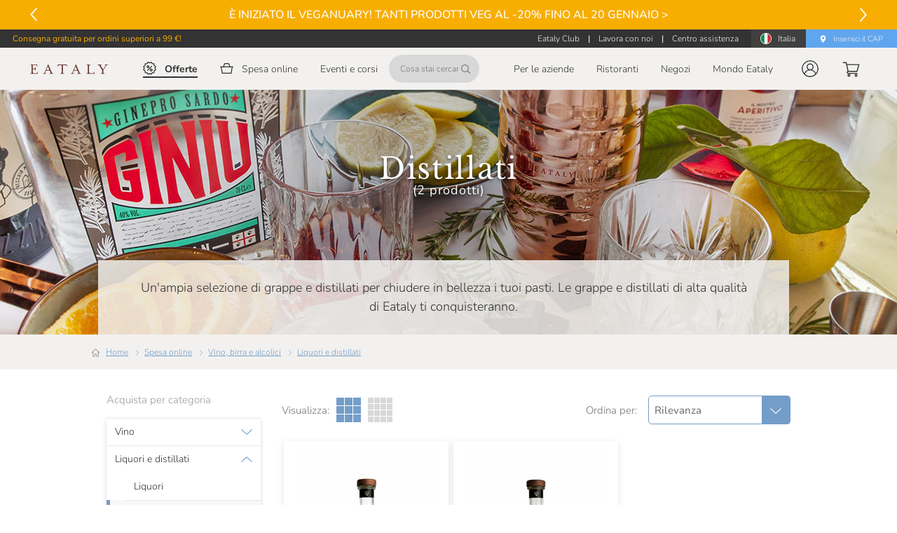

--- FILE ---
content_type: text/html; charset=utf-8
request_url: https://www.eataly.net/it_it/spesa-online/bevande-alcoliche/liquori-distillati/distillati?ManufacturerFilter=%5B%22Espolon%22%5D
body_size: 180107
content:
<!doctype html>
<html data-n-head-ssr lang="it" data-n-head="%7B%22lang%22:%7B%22ssr%22:%22it%22%7D%7D">
  <head >
    <meta data-n-head="ssr" charset="utf-8"><meta data-n-head="ssr" name="viewport" content="width=device-width, height=device-height, initial-scale=1.0, minimum-scale=1.0, maximum-scale=2.0"><meta data-n-head="ssr" data-hid="apple-mobile-web-app-title" name="apple-mobile-web-app-title" content="Eataly"><meta data-n-head="ssr" data-hid="charset" charset="utf-8"><meta data-n-head="ssr" data-hid="mobile-web-app-capable" name="mobile-web-app-capable" content="yes"><meta data-n-head="ssr" data-hid="og:site_name" property="og:site_name" content="Eataly"><meta data-n-head="ssr" data-hid="og:locale" property="og:locale" content="it_IT"><meta data-n-head="ssr" data-hid="og:url" property="og:url" content="https://www.eataly.net/it_it/spesa-online/bevande-alcoliche/liquori-distillati/distillati?ManufacturerFilter=%5B%22Espolon%22%5D"><meta data-n-head="ssr" data-hid="description" name="description" content="Una selezione di Distillati del produttore Espolon. Acquista online su Eataly e ricevi comodamente a casa tua!"><meta data-n-head="ssr" data-hid="keywords" name="keywords" content=""><meta data-n-head="ssr" data-hid="og:brand" property="og:brand" content="Eataly"><meta data-n-head="ssr" data-hid="og:type" property="og:type" content="product.group"><meta data-n-head="ssr" data-hid="og:title" property="og:title" content="Distillati Espolon"><meta data-n-head="ssr" data-hid="og:description" property="og:description" content="Una selezione di Distillati del produttore Espolon. Acquista online su Eataly e ricevi comodamente a casa tua!"><meta data-n-head="ssr" data-hid="og:image" property="og:image" content="https://mmedia.eataly.net/media/catalog/category/liquori-distillati_desktop_2.jpg"><title>Distillati Espolon | Eataly</title><link data-n-head="ssr" rel="icon" type="shortcut icon" href="/images/icon_32.png"><link data-n-head="ssr" rel="icon" type="apple-touch-icon" href="/images/icon_512.png" sizes="512x512"><link data-n-head="ssr" rel="stylesheet" type="text/css" href="https://fonts.googleapis.com/css?family=Roboto:100,300,400,500,700,900&amp;display=swap"><link data-n-head="ssr" rel="stylesheet" type="text/css" href="https://cdn.jsdelivr.net/npm/@fortawesome/fontawesome-free@latest/css/all.min.css"><link data-n-head="ssr" rel="manifest" href="/cdn/647a29b48bef4920692923fabf59130dbb19f015/manifest.547e4446.json" data-hid="manifest"><link data-n-head="ssr" data-hid="canonical" rel="canonical" href="https://www.eataly.net/it_it/spesa-online/bevande-alcoliche/liquori-distillati/distillati?ManufacturerFilter=%5B%22Espolon%22%5D"><link data-n-head="ssr" data-hid="i18n-alt-it-it" rel="alternate" href="https://www.eataly.net/it_it/spesa-online/bevande-alcoliche/liquori-distillati/distillati" hreflang="it-it"><link data-n-head="ssr" rel="image_src" href="https://mmedia.eataly.net/media/catalog/category/liquori-distillati_desktop_2.jpg"><link data-n-head="ssr" rel="image_src" href="https://mmedia.eataly.net/media/catalog/category/liquori-distillati_mobile_2.jpg"><style data-n-head="vuetify" type="text/css" id="vuetify-theme-stylesheet" nonce="undefined">.v-application a { color: #1976d2; }
.v-application .primary {
  background-color: #1976d2 !important;
  border-color: #1976d2 !important;
}
.v-application .primary--text {
  color: #1976d2 !important;
  caret-color: #1976d2 !important;
}
.v-application .primary.lighten-5 {
  background-color: #c7fdff !important;
  border-color: #c7fdff !important;
}
.v-application .primary--text.text--lighten-5 {
  color: #c7fdff !important;
  caret-color: #c7fdff !important;
}
.v-application .primary.lighten-4 {
  background-color: #a8e0ff !important;
  border-color: #a8e0ff !important;
}
.v-application .primary--text.text--lighten-4 {
  color: #a8e0ff !important;
  caret-color: #a8e0ff !important;
}
.v-application .primary.lighten-3 {
  background-color: #8ac5ff !important;
  border-color: #8ac5ff !important;
}
.v-application .primary--text.text--lighten-3 {
  color: #8ac5ff !important;
  caret-color: #8ac5ff !important;
}
.v-application .primary.lighten-2 {
  background-color: #6aaaff !important;
  border-color: #6aaaff !important;
}
.v-application .primary--text.text--lighten-2 {
  color: #6aaaff !important;
  caret-color: #6aaaff !important;
}
.v-application .primary.lighten-1 {
  background-color: #488fef !important;
  border-color: #488fef !important;
}
.v-application .primary--text.text--lighten-1 {
  color: #488fef !important;
  caret-color: #488fef !important;
}
.v-application .primary.darken-1 {
  background-color: #005eb6 !important;
  border-color: #005eb6 !important;
}
.v-application .primary--text.text--darken-1 {
  color: #005eb6 !important;
  caret-color: #005eb6 !important;
}
.v-application .primary.darken-2 {
  background-color: #00479b !important;
  border-color: #00479b !important;
}
.v-application .primary--text.text--darken-2 {
  color: #00479b !important;
  caret-color: #00479b !important;
}
.v-application .primary.darken-3 {
  background-color: #003180 !important;
  border-color: #003180 !important;
}
.v-application .primary--text.text--darken-3 {
  color: #003180 !important;
  caret-color: #003180 !important;
}
.v-application .primary.darken-4 {
  background-color: #001e67 !important;
  border-color: #001e67 !important;
}
.v-application .primary--text.text--darken-4 {
  color: #001e67 !important;
  caret-color: #001e67 !important;
}
.v-application .secondary {
  background-color: #424242 !important;
  border-color: #424242 !important;
}
.v-application .secondary--text {
  color: #424242 !important;
  caret-color: #424242 !important;
}
.v-application .secondary.lighten-5 {
  background-color: #c1c1c1 !important;
  border-color: #c1c1c1 !important;
}
.v-application .secondary--text.text--lighten-5 {
  color: #c1c1c1 !important;
  caret-color: #c1c1c1 !important;
}
.v-application .secondary.lighten-4 {
  background-color: #a6a6a6 !important;
  border-color: #a6a6a6 !important;
}
.v-application .secondary--text.text--lighten-4 {
  color: #a6a6a6 !important;
  caret-color: #a6a6a6 !important;
}
.v-application .secondary.lighten-3 {
  background-color: #8b8b8b !important;
  border-color: #8b8b8b !important;
}
.v-application .secondary--text.text--lighten-3 {
  color: #8b8b8b !important;
  caret-color: #8b8b8b !important;
}
.v-application .secondary.lighten-2 {
  background-color: #727272 !important;
  border-color: #727272 !important;
}
.v-application .secondary--text.text--lighten-2 {
  color: #727272 !important;
  caret-color: #727272 !important;
}
.v-application .secondary.lighten-1 {
  background-color: #595959 !important;
  border-color: #595959 !important;
}
.v-application .secondary--text.text--lighten-1 {
  color: #595959 !important;
  caret-color: #595959 !important;
}
.v-application .secondary.darken-1 {
  background-color: #2c2c2c !important;
  border-color: #2c2c2c !important;
}
.v-application .secondary--text.text--darken-1 {
  color: #2c2c2c !important;
  caret-color: #2c2c2c !important;
}
.v-application .secondary.darken-2 {
  background-color: #171717 !important;
  border-color: #171717 !important;
}
.v-application .secondary--text.text--darken-2 {
  color: #171717 !important;
  caret-color: #171717 !important;
}
.v-application .secondary.darken-3 {
  background-color: #000000 !important;
  border-color: #000000 !important;
}
.v-application .secondary--text.text--darken-3 {
  color: #000000 !important;
  caret-color: #000000 !important;
}
.v-application .secondary.darken-4 {
  background-color: #000000 !important;
  border-color: #000000 !important;
}
.v-application .secondary--text.text--darken-4 {
  color: #000000 !important;
  caret-color: #000000 !important;
}
.v-application .accent {
  background-color: #82b1ff !important;
  border-color: #82b1ff !important;
}
.v-application .accent--text {
  color: #82b1ff !important;
  caret-color: #82b1ff !important;
}
.v-application .accent.lighten-5 {
  background-color: #ffffff !important;
  border-color: #ffffff !important;
}
.v-application .accent--text.text--lighten-5 {
  color: #ffffff !important;
  caret-color: #ffffff !important;
}
.v-application .accent.lighten-4 {
  background-color: #f8ffff !important;
  border-color: #f8ffff !important;
}
.v-application .accent--text.text--lighten-4 {
  color: #f8ffff !important;
  caret-color: #f8ffff !important;
}
.v-application .accent.lighten-3 {
  background-color: #daffff !important;
  border-color: #daffff !important;
}
.v-application .accent--text.text--lighten-3 {
  color: #daffff !important;
  caret-color: #daffff !important;
}
.v-application .accent.lighten-2 {
  background-color: #bce8ff !important;
  border-color: #bce8ff !important;
}
.v-application .accent--text.text--lighten-2 {
  color: #bce8ff !important;
  caret-color: #bce8ff !important;
}
.v-application .accent.lighten-1 {
  background-color: #9fccff !important;
  border-color: #9fccff !important;
}
.v-application .accent--text.text--lighten-1 {
  color: #9fccff !important;
  caret-color: #9fccff !important;
}
.v-application .accent.darken-1 {
  background-color: #6596e2 !important;
  border-color: #6596e2 !important;
}
.v-application .accent--text.text--darken-1 {
  color: #6596e2 !important;
  caret-color: #6596e2 !important;
}
.v-application .accent.darken-2 {
  background-color: #467dc6 !important;
  border-color: #467dc6 !important;
}
.v-application .accent--text.text--darken-2 {
  color: #467dc6 !important;
  caret-color: #467dc6 !important;
}
.v-application .accent.darken-3 {
  background-color: #2364aa !important;
  border-color: #2364aa !important;
}
.v-application .accent--text.text--darken-3 {
  color: #2364aa !important;
  caret-color: #2364aa !important;
}
.v-application .accent.darken-4 {
  background-color: #004c90 !important;
  border-color: #004c90 !important;
}
.v-application .accent--text.text--darken-4 {
  color: #004c90 !important;
  caret-color: #004c90 !important;
}
.v-application .error {
  background-color: #ff5252 !important;
  border-color: #ff5252 !important;
}
.v-application .error--text {
  color: #ff5252 !important;
  caret-color: #ff5252 !important;
}
.v-application .error.lighten-5 {
  background-color: #ffe4d5 !important;
  border-color: #ffe4d5 !important;
}
.v-application .error--text.text--lighten-5 {
  color: #ffe4d5 !important;
  caret-color: #ffe4d5 !important;
}
.v-application .error.lighten-4 {
  background-color: #ffc6b9 !important;
  border-color: #ffc6b9 !important;
}
.v-application .error--text.text--lighten-4 {
  color: #ffc6b9 !important;
  caret-color: #ffc6b9 !important;
}
.v-application .error.lighten-3 {
  background-color: #ffa99e !important;
  border-color: #ffa99e !important;
}
.v-application .error--text.text--lighten-3 {
  color: #ffa99e !important;
  caret-color: #ffa99e !important;
}
.v-application .error.lighten-2 {
  background-color: #ff8c84 !important;
  border-color: #ff8c84 !important;
}
.v-application .error--text.text--lighten-2 {
  color: #ff8c84 !important;
  caret-color: #ff8c84 !important;
}
.v-application .error.lighten-1 {
  background-color: #ff6f6a !important;
  border-color: #ff6f6a !important;
}
.v-application .error--text.text--lighten-1 {
  color: #ff6f6a !important;
  caret-color: #ff6f6a !important;
}
.v-application .error.darken-1 {
  background-color: #df323b !important;
  border-color: #df323b !important;
}
.v-application .error--text.text--darken-1 {
  color: #df323b !important;
  caret-color: #df323b !important;
}
.v-application .error.darken-2 {
  background-color: #bf0025 !important;
  border-color: #bf0025 !important;
}
.v-application .error--text.text--darken-2 {
  color: #bf0025 !important;
  caret-color: #bf0025 !important;
}
.v-application .error.darken-3 {
  background-color: #9f0010 !important;
  border-color: #9f0010 !important;
}
.v-application .error--text.text--darken-3 {
  color: #9f0010 !important;
  caret-color: #9f0010 !important;
}
.v-application .error.darken-4 {
  background-color: #800000 !important;
  border-color: #800000 !important;
}
.v-application .error--text.text--darken-4 {
  color: #800000 !important;
  caret-color: #800000 !important;
}
.v-application .info {
  background-color: #2196f3 !important;
  border-color: #2196f3 !important;
}
.v-application .info--text {
  color: #2196f3 !important;
  caret-color: #2196f3 !important;
}
.v-application .info.lighten-5 {
  background-color: #d4ffff !important;
  border-color: #d4ffff !important;
}
.v-application .info--text.text--lighten-5 {
  color: #d4ffff !important;
  caret-color: #d4ffff !important;
}
.v-application .info.lighten-4 {
  background-color: #b5ffff !important;
  border-color: #b5ffff !important;
}
.v-application .info--text.text--lighten-4 {
  color: #b5ffff !important;
  caret-color: #b5ffff !important;
}
.v-application .info.lighten-3 {
  background-color: #95e8ff !important;
  border-color: #95e8ff !important;
}
.v-application .info--text.text--lighten-3 {
  color: #95e8ff !important;
  caret-color: #95e8ff !important;
}
.v-application .info.lighten-2 {
  background-color: #75ccff !important;
  border-color: #75ccff !important;
}
.v-application .info--text.text--lighten-2 {
  color: #75ccff !important;
  caret-color: #75ccff !important;
}
.v-application .info.lighten-1 {
  background-color: #51b0ff !important;
  border-color: #51b0ff !important;
}
.v-application .info--text.text--lighten-1 {
  color: #51b0ff !important;
  caret-color: #51b0ff !important;
}
.v-application .info.darken-1 {
  background-color: #007cd6 !important;
  border-color: #007cd6 !important;
}
.v-application .info--text.text--darken-1 {
  color: #007cd6 !important;
  caret-color: #007cd6 !important;
}
.v-application .info.darken-2 {
  background-color: #0064ba !important;
  border-color: #0064ba !important;
}
.v-application .info--text.text--darken-2 {
  color: #0064ba !important;
  caret-color: #0064ba !important;
}
.v-application .info.darken-3 {
  background-color: #004d9f !important;
  border-color: #004d9f !important;
}
.v-application .info--text.text--darken-3 {
  color: #004d9f !important;
  caret-color: #004d9f !important;
}
.v-application .info.darken-4 {
  background-color: #003784 !important;
  border-color: #003784 !important;
}
.v-application .info--text.text--darken-4 {
  color: #003784 !important;
  caret-color: #003784 !important;
}
.v-application .success {
  background-color: #4caf50 !important;
  border-color: #4caf50 !important;
}
.v-application .success--text {
  color: #4caf50 !important;
  caret-color: #4caf50 !important;
}
.v-application .success.lighten-5 {
  background-color: #dcffd6 !important;
  border-color: #dcffd6 !important;
}
.v-application .success--text.text--lighten-5 {
  color: #dcffd6 !important;
  caret-color: #dcffd6 !important;
}
.v-application .success.lighten-4 {
  background-color: #beffba !important;
  border-color: #beffba !important;
}
.v-application .success--text.text--lighten-4 {
  color: #beffba !important;
  caret-color: #beffba !important;
}
.v-application .success.lighten-3 {
  background-color: #a2ff9e !important;
  border-color: #a2ff9e !important;
}
.v-application .success--text.text--lighten-3 {
  color: #a2ff9e !important;
  caret-color: #a2ff9e !important;
}
.v-application .success.lighten-2 {
  background-color: #85e783 !important;
  border-color: #85e783 !important;
}
.v-application .success--text.text--lighten-2 {
  color: #85e783 !important;
  caret-color: #85e783 !important;
}
.v-application .success.lighten-1 {
  background-color: #69cb69 !important;
  border-color: #69cb69 !important;
}
.v-application .success--text.text--lighten-1 {
  color: #69cb69 !important;
  caret-color: #69cb69 !important;
}
.v-application .success.darken-1 {
  background-color: #2d9437 !important;
  border-color: #2d9437 !important;
}
.v-application .success--text.text--darken-1 {
  color: #2d9437 !important;
  caret-color: #2d9437 !important;
}
.v-application .success.darken-2 {
  background-color: #00791e !important;
  border-color: #00791e !important;
}
.v-application .success--text.text--darken-2 {
  color: #00791e !important;
  caret-color: #00791e !important;
}
.v-application .success.darken-3 {
  background-color: #006000 !important;
  border-color: #006000 !important;
}
.v-application .success--text.text--darken-3 {
  color: #006000 !important;
  caret-color: #006000 !important;
}
.v-application .success.darken-4 {
  background-color: #004700 !important;
  border-color: #004700 !important;
}
.v-application .success--text.text--darken-4 {
  color: #004700 !important;
  caret-color: #004700 !important;
}
.v-application .warning {
  background-color: #fb8c00 !important;
  border-color: #fb8c00 !important;
}
.v-application .warning--text {
  color: #fb8c00 !important;
  caret-color: #fb8c00 !important;
}
.v-application .warning.lighten-5 {
  background-color: #ffff9e !important;
  border-color: #ffff9e !important;
}
.v-application .warning--text.text--lighten-5 {
  color: #ffff9e !important;
  caret-color: #ffff9e !important;
}
.v-application .warning.lighten-4 {
  background-color: #fffb82 !important;
  border-color: #fffb82 !important;
}
.v-application .warning--text.text--lighten-4 {
  color: #fffb82 !important;
  caret-color: #fffb82 !important;
}
.v-application .warning.lighten-3 {
  background-color: #ffdf67 !important;
  border-color: #ffdf67 !important;
}
.v-application .warning--text.text--lighten-3 {
  color: #ffdf67 !important;
  caret-color: #ffdf67 !important;
}
.v-application .warning.lighten-2 {
  background-color: #ffc24b !important;
  border-color: #ffc24b !important;
}
.v-application .warning--text.text--lighten-2 {
  color: #ffc24b !important;
  caret-color: #ffc24b !important;
}
.v-application .warning.lighten-1 {
  background-color: #ffa72d !important;
  border-color: #ffa72d !important;
}
.v-application .warning--text.text--lighten-1 {
  color: #ffa72d !important;
  caret-color: #ffa72d !important;
}
.v-application .warning.darken-1 {
  background-color: #db7200 !important;
  border-color: #db7200 !important;
}
.v-application .warning--text.text--darken-1 {
  color: #db7200 !important;
  caret-color: #db7200 !important;
}
.v-application .warning.darken-2 {
  background-color: #bb5900 !important;
  border-color: #bb5900 !important;
}
.v-application .warning--text.text--darken-2 {
  color: #bb5900 !important;
  caret-color: #bb5900 !important;
}
.v-application .warning.darken-3 {
  background-color: #9d4000 !important;
  border-color: #9d4000 !important;
}
.v-application .warning--text.text--darken-3 {
  color: #9d4000 !important;
  caret-color: #9d4000 !important;
}
.v-application .warning.darken-4 {
  background-color: #802700 !important;
  border-color: #802700 !important;
}
.v-application .warning--text.text--darken-4 {
  color: #802700 !important;
  caret-color: #802700 !important;
}</style><script data-n-head="ssr" src="https://connect.facebook.net/en_US/sdk.js" async defer crossorigin="anonymous"></script><script data-n-head="ssr" data-hid="gtm-script">if(!window._gtm_init){window._gtm_init=1;(function(w,n,d,m,e,p){w[d]=(w[d]==1||n[d]=='yes'||n[d]==1||n[m]==1||(w[e]&&w[e].p&&e[e][p]()))?1:0})(window,'navigator','doNotTrack','msDoNotTrack','external','msTrackingProtectionEnabled');(function(w,d,s,l,x,y){w[l]=w[l]||[];w[l].push({'gtm.start':new Date().getTime(),event:'gtm.js'});w[x]={};w._gtm_inject=function(i){if(w.doNotTrack||w[x][i])return;w[x][i]=1;var f=d.getElementsByTagName(s)[0],j=d.createElement(s);j.async=true;j.src='https://www.googletagmanager.com/gtm.js?id='+i;f.parentNode.insertBefore(j,f);}})(window,document,'script','dataLayer','_gtm_ids','_gtm_inject')}</script><script data-n-head="ssr" src="https://maps.googleapis.com/maps/api/js?key=AIzaSyDmTJ2NgbrvKT3m09YrF0ICl3NIVDkzhj4&amp;libraries=places&amp;loading=async" type="text/javascript" charset="UTF-8"></script><script data-n-head="ssr" type="application/ld+json">{"@context":"https://schema.org","@type":"ProductCollection","name":"Grappa e distillati in vendita online","url":"https://www.eataly.net/it_it/spesa-online/bevande-alcoliche/liquori-distillati/distillati?ManufacturerFilter=%5B%22Espolon%22%5D","mainEntity":{"@type":"ItemList","itemListElement":[{"@type":"ListItem","position":1,"item":{"@type":"Product","name":"Tequila Blanco","image":"https://mmedia.eataly.net/media/catalog/product/2/0/202421_image_tequila_blanco_espolon_70cl_2_2e27.jpg","description":"Se è vero che un tequila si gusta dapprima con gli occhi, il Tequila Blanco di Espolon è il distillato che ti sorprende per la veste cristallina e sottile che nasconde un gusto caldo come la terra dalla quale proviene. Il segreto del suo successo risiede nella lunga lavorazione dell&#x27;agave blu coltivata negli altopiani di Los Altos, nello stato messicano di Jalisco, in Messico.Il cuore delle piante è raccolto esclusivamente a mano con il caratteristico machete dagli jimadors. La distillazione avviene in due tappe e la maturazione del liquore si svolge interamente in acciaio. Questo accorgimento conferisce al Tequila un umore nervoso, scattante, quasi muscolare. Il profumo ricorda lievemente i sentori balsamici del pino e della frutta esotica.Il gusto del Tequila Blanco Espolon sembra essere stato creato appositamente per i cocktail. Sottile e vibrante, mostra un accordo perfetto tra l&#x27;aroma fruttato e le calde note della vaniglia. E per un&#x27;emozione unica, provalo nella versione on the rocks!","brand":{"@type":"Organization","name":"Eataly"},"manufacturer":{"@type":"Organization","name":"Espolon"},"offers":{"@type":"Offer","priceCurrency":"EUR","price":"26.9","availability":"InStock","seller":{"@type":"Organization","name":"Eataly"}}}},{"@type":"ListItem","position":2,"item":{"@type":"Product","name":"Tequila Reposado","image":"https://mmedia.eataly.net/media/catalog/product/2/0/202423_image_tequila_reposado_espolon_70cl_2_9261.jpg","description":"Il Tequila Reposado prodotto da Espolòn è un viaggio nella cultura messicana, come anticipato dall&#x27;etichetta con i calaveras, i famosi personaggi della tradizione popolare. È un distillato da meditazione che seduce il tuo palato con un carattere schietto, energico e con lievi note morbide regalate dal&#x27;invecchiamento nelle botti di rovere americano.Il merito del Tequila Reposado Espolòn è stato quello di aver saputo coniugare i vecchi metodi artigianali con le moderne tecniche di produzione. Il risultato è un distillato armonico, arricchito dalla lunga cottura e dalla distillazione dell&#x27;Agave Blu che dura ben 6 ore. Il profumo è un ventaglio di note speziate di caramello, cioccolato al latte e vaniglia.Il gusto rotondo e deciso gioca un equilibrio sottile tra le note di agave tostata, frutta tropicale e spezie marroni. Assaporalo da solo, liscio con cubetti di ghoaccio, o utilizzalo come base per i tuoi long drink.","brand":{"@type":"Organization","name":"Eataly"},"manufacturer":{"@type":"Organization","name":"Espolon"},"offers":{"@type":"Offer","priceCurrency":"EUR","price":"29.9","availability":"InStock","seller":{"@type":"Organization","name":"Eataly"}}}}]}}</script><script data-n-head="ssr" type="application/ld+json">{"@context":"https://schema.org","@type":"BreadcrumbList","itemListElement":[{"@type":"ListItem","position":1,"item":{"@id":"https://www.eataly.net/it_it/spesa-online","name":"Spesa online"}},{"@type":"ListItem","position":2,"item":{"@id":"https://www.eataly.net/it_it/spesa-online/bevande-alcoliche","name":"Vino, birra e alcolici"}},{"@type":"ListItem","position":3,"item":{"@id":"https://www.eataly.net/it_it/spesa-online/bevande-alcoliche/liquori-distillati","name":"Liquori e distillati"}},{"@type":"ListItem","position":4,"item":{"@id":"https://www.eataly.net/it_it/spesa-online/bevande-alcoliche/liquori-distillati/distillati","name":"Distillati"}}]}</script><link rel="preload" href="/cdn/647a29b48bef4920692923fabf59130dbb19f015/fa6800c.js" as="script"><link rel="preload" href="/cdn/647a29b48bef4920692923fabf59130dbb19f015/b7dc5f4.js" as="script"><link rel="preload" href="/cdn/647a29b48bef4920692923fabf59130dbb19f015/5ee898b.js" as="script"><link rel="preload" href="/cdn/647a29b48bef4920692923fabf59130dbb19f015/0860dc8.js" as="script"><link rel="preload" href="/cdn/647a29b48bef4920692923fabf59130dbb19f015/d4b047f.js" as="script"><link rel="preload" href="/cdn/647a29b48bef4920692923fabf59130dbb19f015/246628c.js" as="script"><link rel="preload" href="/cdn/647a29b48bef4920692923fabf59130dbb19f015/48bd3b7.js" as="script"><style data-vue-ssr-id="398bddcc:0 24aed874:0 520553ea:0 3ead2f3e:0 3db40984:0 a8b3b032:0 b96481b0:0 115521d8:0 fbf045a0:0 7082b72e:0 fc402d5c:0 7b5d4dc6:0 ae7a972c:0 53887fd2:0 34f0fce0:0 21dd8f33:0 6c92dffa:0 61d1dd60:0 52d9b218:0 f85713f8:0 ec842454:0 075924a4:0 0f7d136a:0 4dc2915a:0 265ccd52:0 5f99df01:0 c54b7bb4:0 96ff168c:0 3357c6c2:0 09a44d53:0 6391e516:0 309af2bb:0 a4669b52:0 0c396eac:0 78a1b980:0 e09e1dc8:0 7bc1a860:0 668e1807:0 dcb1cb84:0 c5d792a4:0 e6410c0e:0 41bdcd9c:0 05a6bfe7:0 64654cd1:0 6042e28e:0 a66d61ca:0 9cfe40ae:0 e8dc0798:0 4c0a5458:0 65ba797f:0 9ee73a7a:0 012d6696:0 aa94473e:0 7cba6c28:0 3cfd5f4a:0 549be770:0 121e9a33:0 0eb48a4d:0 39329d6b:0 4ff54c75:0 4cf6292e:0 538a27a7:0 1ca56ffc:0 bda25792:0 29b2ff43:0 61e36bd5:0 58372c06:0 5ed0f676:0 7cb8b3eb:0 282b03b1:0 12fedbb6:0 356f453b:0 2aed647a:0 0575f9e8:0 410c2344:0 5bd69ea9:0 7557f6b2:0 5cbe235e:0 aa067f3c:0 5fd8f078:0 41bdbb50:0 534d8ad2:0 44b02d77:0 e72210c6:0 1dce0144:0 56041b6d:0 20053741:0 7f7abf41:0 678c5c62:0 6ad37a48:0 581b8276:0 0c851089:0 2893cd13:0 0f3800ad:0 985558ce:0 283581b0:0 484386e3:0 9577a9b0:0 02fb4c9e:0 55b04542:0 82619fec:0 6f93763f:0 41e2fc14:0">.container{margin-left:auto;margin-right:auto;padding:12px;width:100%}@media(min-width:1024px){.container{max-width:900px}}@media(min-width:1280px){.container{max-width:1185px}}@media(min-width:1920px){.container{max-width:1785px}}.container--fluid{max-width:100%}.row{display:flex;flex:1 1 auto;flex-wrap:wrap;margin:-12px}.row+.row{margin-top:12px}.row+.row--dense{margin-top:4px}.row--dense{margin:-4px}.row--dense>.col,.row--dense>[class*=col-]{padding:4px}.row.no-gutters{margin:0}.row.no-gutters>.col,.row.no-gutters>[class*=col-]{padding:0}.col,.col-1,.col-10,.col-11,.col-12,.col-2,.col-3,.col-4,.col-5,.col-6,.col-7,.col-8,.col-9,.col-auto,.col-lg,.col-lg-1,.col-lg-10,.col-lg-11,.col-lg-12,.col-lg-2,.col-lg-3,.col-lg-4,.col-lg-5,.col-lg-6,.col-lg-7,.col-lg-8,.col-lg-9,.col-lg-auto,.col-md,.col-md-1,.col-md-10,.col-md-11,.col-md-12,.col-md-2,.col-md-3,.col-md-4,.col-md-5,.col-md-6,.col-md-7,.col-md-8,.col-md-9,.col-md-auto,.col-sm,.col-sm-1,.col-sm-10,.col-sm-11,.col-sm-12,.col-sm-2,.col-sm-3,.col-sm-4,.col-sm-5,.col-sm-6,.col-sm-7,.col-sm-8,.col-sm-9,.col-sm-auto,.col-xl,.col-xl-1,.col-xl-10,.col-xl-11,.col-xl-12,.col-xl-2,.col-xl-3,.col-xl-4,.col-xl-5,.col-xl-6,.col-xl-7,.col-xl-8,.col-xl-9,.col-xl-auto{padding:12px;width:100%}.col{flex-basis:0;flex-grow:1;max-width:100%}.col-auto{flex:0 0 auto;max-width:100%;width:auto}.col-1{flex:0 0 8.3333333333%;max-width:8.3333333333%}.col-2{flex:0 0 16.6666666667%;max-width:16.6666666667%}.col-3{flex:0 0 25%;max-width:25%}.col-4{flex:0 0 33.3333333333%;max-width:33.3333333333%}.col-5{flex:0 0 41.6666666667%;max-width:41.6666666667%}.col-6{flex:0 0 50%;max-width:50%}.col-7{flex:0 0 58.3333333333%;max-width:58.3333333333%}.col-8{flex:0 0 66.6666666667%;max-width:66.6666666667%}.col-9{flex:0 0 75%;max-width:75%}.col-10{flex:0 0 83.3333333333%;max-width:83.3333333333%}.col-11{flex:0 0 91.6666666667%;max-width:91.6666666667%}.col-12{flex:0 0 100%;max-width:100%}.v-application--is-ltr .offset-1{margin-left:8.3333333333%}.v-application--is-rtl .offset-1{margin-right:8.3333333333%}.v-application--is-ltr .offset-2{margin-left:16.6666666667%}.v-application--is-rtl .offset-2{margin-right:16.6666666667%}.v-application--is-ltr .offset-3{margin-left:25%}.v-application--is-rtl .offset-3{margin-right:25%}.v-application--is-ltr .offset-4{margin-left:33.3333333333%}.v-application--is-rtl .offset-4{margin-right:33.3333333333%}.v-application--is-ltr .offset-5{margin-left:41.6666666667%}.v-application--is-rtl .offset-5{margin-right:41.6666666667%}.v-application--is-ltr .offset-6{margin-left:50%}.v-application--is-rtl .offset-6{margin-right:50%}.v-application--is-ltr .offset-7{margin-left:58.3333333333%}.v-application--is-rtl .offset-7{margin-right:58.3333333333%}.v-application--is-ltr .offset-8{margin-left:66.6666666667%}.v-application--is-rtl .offset-8{margin-right:66.6666666667%}.v-application--is-ltr .offset-9{margin-left:75%}.v-application--is-rtl .offset-9{margin-right:75%}.v-application--is-ltr .offset-10{margin-left:83.3333333333%}.v-application--is-rtl .offset-10{margin-right:83.3333333333%}.v-application--is-ltr .offset-11{margin-left:91.6666666667%}.v-application--is-rtl .offset-11{margin-right:91.6666666667%}@media(min-width:720px){.col-sm{flex-basis:0;flex-grow:1;max-width:100%}.col-sm-auto{flex:0 0 auto;max-width:100%;width:auto}.col-sm-1{flex:0 0 8.3333333333%;max-width:8.3333333333%}.col-sm-2{flex:0 0 16.6666666667%;max-width:16.6666666667%}.col-sm-3{flex:0 0 25%;max-width:25%}.col-sm-4{flex:0 0 33.3333333333%;max-width:33.3333333333%}.col-sm-5{flex:0 0 41.6666666667%;max-width:41.6666666667%}.col-sm-6{flex:0 0 50%;max-width:50%}.col-sm-7{flex:0 0 58.3333333333%;max-width:58.3333333333%}.col-sm-8{flex:0 0 66.6666666667%;max-width:66.6666666667%}.col-sm-9{flex:0 0 75%;max-width:75%}.col-sm-10{flex:0 0 83.3333333333%;max-width:83.3333333333%}.col-sm-11{flex:0 0 91.6666666667%;max-width:91.6666666667%}.col-sm-12{flex:0 0 100%;max-width:100%}.v-application--is-ltr .offset-sm-0{margin-left:0}.v-application--is-rtl .offset-sm-0{margin-right:0}.v-application--is-ltr .offset-sm-1{margin-left:8.3333333333%}.v-application--is-rtl .offset-sm-1{margin-right:8.3333333333%}.v-application--is-ltr .offset-sm-2{margin-left:16.6666666667%}.v-application--is-rtl .offset-sm-2{margin-right:16.6666666667%}.v-application--is-ltr .offset-sm-3{margin-left:25%}.v-application--is-rtl .offset-sm-3{margin-right:25%}.v-application--is-ltr .offset-sm-4{margin-left:33.3333333333%}.v-application--is-rtl .offset-sm-4{margin-right:33.3333333333%}.v-application--is-ltr .offset-sm-5{margin-left:41.6666666667%}.v-application--is-rtl .offset-sm-5{margin-right:41.6666666667%}.v-application--is-ltr .offset-sm-6{margin-left:50%}.v-application--is-rtl .offset-sm-6{margin-right:50%}.v-application--is-ltr .offset-sm-7{margin-left:58.3333333333%}.v-application--is-rtl .offset-sm-7{margin-right:58.3333333333%}.v-application--is-ltr .offset-sm-8{margin-left:66.6666666667%}.v-application--is-rtl .offset-sm-8{margin-right:66.6666666667%}.v-application--is-ltr .offset-sm-9{margin-left:75%}.v-application--is-rtl .offset-sm-9{margin-right:75%}.v-application--is-ltr .offset-sm-10{margin-left:83.3333333333%}.v-application--is-rtl .offset-sm-10{margin-right:83.3333333333%}.v-application--is-ltr .offset-sm-11{margin-left:91.6666666667%}.v-application--is-rtl .offset-sm-11{margin-right:91.6666666667%}}@media(min-width:1024px){.col-md{flex-basis:0;flex-grow:1;max-width:100%}.col-md-auto{flex:0 0 auto;max-width:100%;width:auto}.col-md-1{flex:0 0 8.3333333333%;max-width:8.3333333333%}.col-md-2{flex:0 0 16.6666666667%;max-width:16.6666666667%}.col-md-3{flex:0 0 25%;max-width:25%}.col-md-4{flex:0 0 33.3333333333%;max-width:33.3333333333%}.col-md-5{flex:0 0 41.6666666667%;max-width:41.6666666667%}.col-md-6{flex:0 0 50%;max-width:50%}.col-md-7{flex:0 0 58.3333333333%;max-width:58.3333333333%}.col-md-8{flex:0 0 66.6666666667%;max-width:66.6666666667%}.col-md-9{flex:0 0 75%;max-width:75%}.col-md-10{flex:0 0 83.3333333333%;max-width:83.3333333333%}.col-md-11{flex:0 0 91.6666666667%;max-width:91.6666666667%}.col-md-12{flex:0 0 100%;max-width:100%}.v-application--is-ltr .offset-md-0{margin-left:0}.v-application--is-rtl .offset-md-0{margin-right:0}.v-application--is-ltr .offset-md-1{margin-left:8.3333333333%}.v-application--is-rtl .offset-md-1{margin-right:8.3333333333%}.v-application--is-ltr .offset-md-2{margin-left:16.6666666667%}.v-application--is-rtl .offset-md-2{margin-right:16.6666666667%}.v-application--is-ltr .offset-md-3{margin-left:25%}.v-application--is-rtl .offset-md-3{margin-right:25%}.v-application--is-ltr .offset-md-4{margin-left:33.3333333333%}.v-application--is-rtl .offset-md-4{margin-right:33.3333333333%}.v-application--is-ltr .offset-md-5{margin-left:41.6666666667%}.v-application--is-rtl .offset-md-5{margin-right:41.6666666667%}.v-application--is-ltr .offset-md-6{margin-left:50%}.v-application--is-rtl .offset-md-6{margin-right:50%}.v-application--is-ltr .offset-md-7{margin-left:58.3333333333%}.v-application--is-rtl .offset-md-7{margin-right:58.3333333333%}.v-application--is-ltr .offset-md-8{margin-left:66.6666666667%}.v-application--is-rtl .offset-md-8{margin-right:66.6666666667%}.v-application--is-ltr .offset-md-9{margin-left:75%}.v-application--is-rtl .offset-md-9{margin-right:75%}.v-application--is-ltr .offset-md-10{margin-left:83.3333333333%}.v-application--is-rtl .offset-md-10{margin-right:83.3333333333%}.v-application--is-ltr .offset-md-11{margin-left:91.6666666667%}.v-application--is-rtl .offset-md-11{margin-right:91.6666666667%}}@media(min-width:1280px){.col-lg{flex-basis:0;flex-grow:1;max-width:100%}.col-lg-auto{flex:0 0 auto;max-width:100%;width:auto}.col-lg-1{flex:0 0 8.3333333333%;max-width:8.3333333333%}.col-lg-2{flex:0 0 16.6666666667%;max-width:16.6666666667%}.col-lg-3{flex:0 0 25%;max-width:25%}.col-lg-4{flex:0 0 33.3333333333%;max-width:33.3333333333%}.col-lg-5{flex:0 0 41.6666666667%;max-width:41.6666666667%}.col-lg-6{flex:0 0 50%;max-width:50%}.col-lg-7{flex:0 0 58.3333333333%;max-width:58.3333333333%}.col-lg-8{flex:0 0 66.6666666667%;max-width:66.6666666667%}.col-lg-9{flex:0 0 75%;max-width:75%}.col-lg-10{flex:0 0 83.3333333333%;max-width:83.3333333333%}.col-lg-11{flex:0 0 91.6666666667%;max-width:91.6666666667%}.col-lg-12{flex:0 0 100%;max-width:100%}.v-application--is-ltr .offset-lg-0{margin-left:0}.v-application--is-rtl .offset-lg-0{margin-right:0}.v-application--is-ltr .offset-lg-1{margin-left:8.3333333333%}.v-application--is-rtl .offset-lg-1{margin-right:8.3333333333%}.v-application--is-ltr .offset-lg-2{margin-left:16.6666666667%}.v-application--is-rtl .offset-lg-2{margin-right:16.6666666667%}.v-application--is-ltr .offset-lg-3{margin-left:25%}.v-application--is-rtl .offset-lg-3{margin-right:25%}.v-application--is-ltr .offset-lg-4{margin-left:33.3333333333%}.v-application--is-rtl .offset-lg-4{margin-right:33.3333333333%}.v-application--is-ltr .offset-lg-5{margin-left:41.6666666667%}.v-application--is-rtl .offset-lg-5{margin-right:41.6666666667%}.v-application--is-ltr .offset-lg-6{margin-left:50%}.v-application--is-rtl .offset-lg-6{margin-right:50%}.v-application--is-ltr .offset-lg-7{margin-left:58.3333333333%}.v-application--is-rtl .offset-lg-7{margin-right:58.3333333333%}.v-application--is-ltr .offset-lg-8{margin-left:66.6666666667%}.v-application--is-rtl .offset-lg-8{margin-right:66.6666666667%}.v-application--is-ltr .offset-lg-9{margin-left:75%}.v-application--is-rtl .offset-lg-9{margin-right:75%}.v-application--is-ltr .offset-lg-10{margin-left:83.3333333333%}.v-application--is-rtl .offset-lg-10{margin-right:83.3333333333%}.v-application--is-ltr .offset-lg-11{margin-left:91.6666666667%}.v-application--is-rtl .offset-lg-11{margin-right:91.6666666667%}}@media(min-width:1920px){.col-xl{flex-basis:0;flex-grow:1;max-width:100%}.col-xl-auto{flex:0 0 auto;max-width:100%;width:auto}.col-xl-1{flex:0 0 8.3333333333%;max-width:8.3333333333%}.col-xl-2{flex:0 0 16.6666666667%;max-width:16.6666666667%}.col-xl-3{flex:0 0 25%;max-width:25%}.col-xl-4{flex:0 0 33.3333333333%;max-width:33.3333333333%}.col-xl-5{flex:0 0 41.6666666667%;max-width:41.6666666667%}.col-xl-6{flex:0 0 50%;max-width:50%}.col-xl-7{flex:0 0 58.3333333333%;max-width:58.3333333333%}.col-xl-8{flex:0 0 66.6666666667%;max-width:66.6666666667%}.col-xl-9{flex:0 0 75%;max-width:75%}.col-xl-10{flex:0 0 83.3333333333%;max-width:83.3333333333%}.col-xl-11{flex:0 0 91.6666666667%;max-width:91.6666666667%}.col-xl-12{flex:0 0 100%;max-width:100%}.v-application--is-ltr .offset-xl-0{margin-left:0}.v-application--is-rtl .offset-xl-0{margin-right:0}.v-application--is-ltr .offset-xl-1{margin-left:8.3333333333%}.v-application--is-rtl .offset-xl-1{margin-right:8.3333333333%}.v-application--is-ltr .offset-xl-2{margin-left:16.6666666667%}.v-application--is-rtl .offset-xl-2{margin-right:16.6666666667%}.v-application--is-ltr .offset-xl-3{margin-left:25%}.v-application--is-rtl .offset-xl-3{margin-right:25%}.v-application--is-ltr .offset-xl-4{margin-left:33.3333333333%}.v-application--is-rtl .offset-xl-4{margin-right:33.3333333333%}.v-application--is-ltr .offset-xl-5{margin-left:41.6666666667%}.v-application--is-rtl .offset-xl-5{margin-right:41.6666666667%}.v-application--is-ltr .offset-xl-6{margin-left:50%}.v-application--is-rtl .offset-xl-6{margin-right:50%}.v-application--is-ltr .offset-xl-7{margin-left:58.3333333333%}.v-application--is-rtl .offset-xl-7{margin-right:58.3333333333%}.v-application--is-ltr .offset-xl-8{margin-left:66.6666666667%}.v-application--is-rtl .offset-xl-8{margin-right:66.6666666667%}.v-application--is-ltr .offset-xl-9{margin-left:75%}.v-application--is-rtl .offset-xl-9{margin-right:75%}.v-application--is-ltr .offset-xl-10{margin-left:83.3333333333%}.v-application--is-rtl .offset-xl-10{margin-right:83.3333333333%}.v-application--is-ltr .offset-xl-11{margin-left:91.6666666667%}.v-application--is-rtl .offset-xl-11{margin-right:91.6666666667%}}
.v-progress-circular{align-items:center;display:inline-flex;justify-content:center;position:relative;vertical-align:middle}.v-progress-circular>svg{bottom:0;height:100%;left:0;margin:auto;position:absolute;right:0;top:0;width:100%;z-index:0}.v-progress-circular--indeterminate>svg{animation:progress-circular-rotate 1.4s linear infinite;transform-origin:center center;transition:all .2s ease-in-out}.v-progress-circular--indeterminate .v-progress-circular__overlay{animation:progress-circular-dash 1.4s ease-in-out infinite;stroke-linecap:round;stroke-dasharray:80,200;stroke-dashoffset:0px}.v-progress-circular--indeterminate:not(.v-progress-circular--visible) .v-progress-circular__overlay,.v-progress-circular--indeterminate:not(.v-progress-circular--visible)>svg{animation-play-state:paused!important}.v-progress-circular__info{align-items:center;display:flex;justify-content:center}.v-progress-circular__underlay{stroke:hsla(0,0%,62%,.4);z-index:1}.v-progress-circular__overlay{stroke:currentColor;transition:all .6s ease-in-out;z-index:2}@keyframes progress-circular-dash{0%{stroke-dasharray:1,200;stroke-dashoffset:0px}50%{stroke-dasharray:100,200;stroke-dashoffset:-15px}to{stroke-dasharray:100,200;stroke-dashoffset:-124px}}@keyframes progress-circular-rotate{to{transform:rotate(1turn)}}
@keyframes v-shake{59%{margin-left:0}60%,80%{margin-left:2px}70%,90%{margin-left:-2px}}.v-application .black{background-color:#000!important;border-color:#000!important}.v-application .black--text{caret-color:#000!important;color:#000!important}.v-application .white{background-color:#fff!important;border-color:#fff!important}.v-application .white--text{caret-color:#fff!important;color:#fff!important}.v-application .transparent{background-color:transparent!important;border-color:transparent!important}.v-application .transparent--text{caret-color:transparent!important;color:transparent!important}.v-application .red{background-color:#f44336!important;border-color:#f44336!important}.v-application .red--text{caret-color:#f44336!important;color:#f44336!important}.v-application .red.lighten-5{background-color:#ffebee!important;border-color:#ffebee!important}.v-application .red--text.text--lighten-5{caret-color:#ffebee!important;color:#ffebee!important}.v-application .red.lighten-4{background-color:#ffcdd2!important;border-color:#ffcdd2!important}.v-application .red--text.text--lighten-4{caret-color:#ffcdd2!important;color:#ffcdd2!important}.v-application .red.lighten-3{background-color:#ef9a9a!important;border-color:#ef9a9a!important}.v-application .red--text.text--lighten-3{caret-color:#ef9a9a!important;color:#ef9a9a!important}.v-application .red.lighten-2{background-color:#e57373!important;border-color:#e57373!important}.v-application .red--text.text--lighten-2{caret-color:#e57373!important;color:#e57373!important}.v-application .red.lighten-1{background-color:#ef5350!important;border-color:#ef5350!important}.v-application .red--text.text--lighten-1{caret-color:#ef5350!important;color:#ef5350!important}.v-application .red.darken-1{background-color:#e53935!important;border-color:#e53935!important}.v-application .red--text.text--darken-1{caret-color:#e53935!important;color:#e53935!important}.v-application .red.darken-2{background-color:#d32f2f!important;border-color:#d32f2f!important}.v-application .red--text.text--darken-2{caret-color:#d32f2f!important;color:#d32f2f!important}.v-application .red.darken-3{background-color:#c62828!important;border-color:#c62828!important}.v-application .red--text.text--darken-3{caret-color:#c62828!important;color:#c62828!important}.v-application .red.darken-4{background-color:#b71c1c!important;border-color:#b71c1c!important}.v-application .red--text.text--darken-4{caret-color:#b71c1c!important;color:#b71c1c!important}.v-application .red.accent-1{background-color:#ff8a80!important;border-color:#ff8a80!important}.v-application .red--text.text--accent-1{caret-color:#ff8a80!important;color:#ff8a80!important}.v-application .red.accent-2{background-color:#ff5252!important;border-color:#ff5252!important}.v-application .red--text.text--accent-2{caret-color:#ff5252!important;color:#ff5252!important}.v-application .red.accent-3{background-color:#ff1744!important;border-color:#ff1744!important}.v-application .red--text.text--accent-3{caret-color:#ff1744!important;color:#ff1744!important}.v-application .red.accent-4{background-color:#d50000!important;border-color:#d50000!important}.v-application .red--text.text--accent-4{caret-color:#d50000!important;color:#d50000!important}.v-application .pink{background-color:#e91e63!important;border-color:#e91e63!important}.v-application .pink--text{caret-color:#e91e63!important;color:#e91e63!important}.v-application .pink.lighten-5{background-color:#fce4ec!important;border-color:#fce4ec!important}.v-application .pink--text.text--lighten-5{caret-color:#fce4ec!important;color:#fce4ec!important}.v-application .pink.lighten-4{background-color:#f8bbd0!important;border-color:#f8bbd0!important}.v-application .pink--text.text--lighten-4{caret-color:#f8bbd0!important;color:#f8bbd0!important}.v-application .pink.lighten-3{background-color:#f48fb1!important;border-color:#f48fb1!important}.v-application .pink--text.text--lighten-3{caret-color:#f48fb1!important;color:#f48fb1!important}.v-application .pink.lighten-2{background-color:#f06292!important;border-color:#f06292!important}.v-application .pink--text.text--lighten-2{caret-color:#f06292!important;color:#f06292!important}.v-application .pink.lighten-1{background-color:#ec407a!important;border-color:#ec407a!important}.v-application .pink--text.text--lighten-1{caret-color:#ec407a!important;color:#ec407a!important}.v-application .pink.darken-1{background-color:#d81b60!important;border-color:#d81b60!important}.v-application .pink--text.text--darken-1{caret-color:#d81b60!important;color:#d81b60!important}.v-application .pink.darken-2{background-color:#c2185b!important;border-color:#c2185b!important}.v-application .pink--text.text--darken-2{caret-color:#c2185b!important;color:#c2185b!important}.v-application .pink.darken-3{background-color:#ad1457!important;border-color:#ad1457!important}.v-application .pink--text.text--darken-3{caret-color:#ad1457!important;color:#ad1457!important}.v-application .pink.darken-4{background-color:#880e4f!important;border-color:#880e4f!important}.v-application .pink--text.text--darken-4{caret-color:#880e4f!important;color:#880e4f!important}.v-application .pink.accent-1{background-color:#ff80ab!important;border-color:#ff80ab!important}.v-application .pink--text.text--accent-1{caret-color:#ff80ab!important;color:#ff80ab!important}.v-application .pink.accent-2{background-color:#ff4081!important;border-color:#ff4081!important}.v-application .pink--text.text--accent-2{caret-color:#ff4081!important;color:#ff4081!important}.v-application .pink.accent-3{background-color:#f50057!important;border-color:#f50057!important}.v-application .pink--text.text--accent-3{caret-color:#f50057!important;color:#f50057!important}.v-application .pink.accent-4{background-color:#c51162!important;border-color:#c51162!important}.v-application .pink--text.text--accent-4{caret-color:#c51162!important;color:#c51162!important}.v-application .purple{background-color:#9c27b0!important;border-color:#9c27b0!important}.v-application .purple--text{caret-color:#9c27b0!important;color:#9c27b0!important}.v-application .purple.lighten-5{background-color:#f3e5f5!important;border-color:#f3e5f5!important}.v-application .purple--text.text--lighten-5{caret-color:#f3e5f5!important;color:#f3e5f5!important}.v-application .purple.lighten-4{background-color:#e1bee7!important;border-color:#e1bee7!important}.v-application .purple--text.text--lighten-4{caret-color:#e1bee7!important;color:#e1bee7!important}.v-application .purple.lighten-3{background-color:#ce93d8!important;border-color:#ce93d8!important}.v-application .purple--text.text--lighten-3{caret-color:#ce93d8!important;color:#ce93d8!important}.v-application .purple.lighten-2{background-color:#ba68c8!important;border-color:#ba68c8!important}.v-application .purple--text.text--lighten-2{caret-color:#ba68c8!important;color:#ba68c8!important}.v-application .purple.lighten-1{background-color:#ab47bc!important;border-color:#ab47bc!important}.v-application .purple--text.text--lighten-1{caret-color:#ab47bc!important;color:#ab47bc!important}.v-application .purple.darken-1{background-color:#8e24aa!important;border-color:#8e24aa!important}.v-application .purple--text.text--darken-1{caret-color:#8e24aa!important;color:#8e24aa!important}.v-application .purple.darken-2{background-color:#7b1fa2!important;border-color:#7b1fa2!important}.v-application .purple--text.text--darken-2{caret-color:#7b1fa2!important;color:#7b1fa2!important}.v-application .purple.darken-3{background-color:#6a1b9a!important;border-color:#6a1b9a!important}.v-application .purple--text.text--darken-3{caret-color:#6a1b9a!important;color:#6a1b9a!important}.v-application .purple.darken-4{background-color:#4a148c!important;border-color:#4a148c!important}.v-application .purple--text.text--darken-4{caret-color:#4a148c!important;color:#4a148c!important}.v-application .purple.accent-1{background-color:#ea80fc!important;border-color:#ea80fc!important}.v-application .purple--text.text--accent-1{caret-color:#ea80fc!important;color:#ea80fc!important}.v-application .purple.accent-2{background-color:#e040fb!important;border-color:#e040fb!important}.v-application .purple--text.text--accent-2{caret-color:#e040fb!important;color:#e040fb!important}.v-application .purple.accent-3{background-color:#d500f9!important;border-color:#d500f9!important}.v-application .purple--text.text--accent-3{caret-color:#d500f9!important;color:#d500f9!important}.v-application .purple.accent-4{background-color:#a0f!important;border-color:#a0f!important}.v-application .purple--text.text--accent-4{caret-color:#a0f!important;color:#a0f!important}.v-application .deep-purple{background-color:#673ab7!important;border-color:#673ab7!important}.v-application .deep-purple--text{caret-color:#673ab7!important;color:#673ab7!important}.v-application .deep-purple.lighten-5{background-color:#ede7f6!important;border-color:#ede7f6!important}.v-application .deep-purple--text.text--lighten-5{caret-color:#ede7f6!important;color:#ede7f6!important}.v-application .deep-purple.lighten-4{background-color:#d1c4e9!important;border-color:#d1c4e9!important}.v-application .deep-purple--text.text--lighten-4{caret-color:#d1c4e9!important;color:#d1c4e9!important}.v-application .deep-purple.lighten-3{background-color:#b39ddb!important;border-color:#b39ddb!important}.v-application .deep-purple--text.text--lighten-3{caret-color:#b39ddb!important;color:#b39ddb!important}.v-application .deep-purple.lighten-2{background-color:#9575cd!important;border-color:#9575cd!important}.v-application .deep-purple--text.text--lighten-2{caret-color:#9575cd!important;color:#9575cd!important}.v-application .deep-purple.lighten-1{background-color:#7e57c2!important;border-color:#7e57c2!important}.v-application .deep-purple--text.text--lighten-1{caret-color:#7e57c2!important;color:#7e57c2!important}.v-application .deep-purple.darken-1{background-color:#5e35b1!important;border-color:#5e35b1!important}.v-application .deep-purple--text.text--darken-1{caret-color:#5e35b1!important;color:#5e35b1!important}.v-application .deep-purple.darken-2{background-color:#512da8!important;border-color:#512da8!important}.v-application .deep-purple--text.text--darken-2{caret-color:#512da8!important;color:#512da8!important}.v-application .deep-purple.darken-3{background-color:#4527a0!important;border-color:#4527a0!important}.v-application .deep-purple--text.text--darken-3{caret-color:#4527a0!important;color:#4527a0!important}.v-application .deep-purple.darken-4{background-color:#311b92!important;border-color:#311b92!important}.v-application .deep-purple--text.text--darken-4{caret-color:#311b92!important;color:#311b92!important}.v-application .deep-purple.accent-1{background-color:#b388ff!important;border-color:#b388ff!important}.v-application .deep-purple--text.text--accent-1{caret-color:#b388ff!important;color:#b388ff!important}.v-application .deep-purple.accent-2{background-color:#7c4dff!important;border-color:#7c4dff!important}.v-application .deep-purple--text.text--accent-2{caret-color:#7c4dff!important;color:#7c4dff!important}.v-application .deep-purple.accent-3{background-color:#651fff!important;border-color:#651fff!important}.v-application .deep-purple--text.text--accent-3{caret-color:#651fff!important;color:#651fff!important}.v-application .deep-purple.accent-4{background-color:#6200ea!important;border-color:#6200ea!important}.v-application .deep-purple--text.text--accent-4{caret-color:#6200ea!important;color:#6200ea!important}.v-application .indigo{background-color:#3f51b5!important;border-color:#3f51b5!important}.v-application .indigo--text{caret-color:#3f51b5!important;color:#3f51b5!important}.v-application .indigo.lighten-5{background-color:#e8eaf6!important;border-color:#e8eaf6!important}.v-application .indigo--text.text--lighten-5{caret-color:#e8eaf6!important;color:#e8eaf6!important}.v-application .indigo.lighten-4{background-color:#c5cae9!important;border-color:#c5cae9!important}.v-application .indigo--text.text--lighten-4{caret-color:#c5cae9!important;color:#c5cae9!important}.v-application .indigo.lighten-3{background-color:#9fa8da!important;border-color:#9fa8da!important}.v-application .indigo--text.text--lighten-3{caret-color:#9fa8da!important;color:#9fa8da!important}.v-application .indigo.lighten-2{background-color:#7986cb!important;border-color:#7986cb!important}.v-application .indigo--text.text--lighten-2{caret-color:#7986cb!important;color:#7986cb!important}.v-application .indigo.lighten-1{background-color:#5c6bc0!important;border-color:#5c6bc0!important}.v-application .indigo--text.text--lighten-1{caret-color:#5c6bc0!important;color:#5c6bc0!important}.v-application .indigo.darken-1{background-color:#3949ab!important;border-color:#3949ab!important}.v-application .indigo--text.text--darken-1{caret-color:#3949ab!important;color:#3949ab!important}.v-application .indigo.darken-2{background-color:#303f9f!important;border-color:#303f9f!important}.v-application .indigo--text.text--darken-2{caret-color:#303f9f!important;color:#303f9f!important}.v-application .indigo.darken-3{background-color:#283593!important;border-color:#283593!important}.v-application .indigo--text.text--darken-3{caret-color:#283593!important;color:#283593!important}.v-application .indigo.darken-4{background-color:#1a237e!important;border-color:#1a237e!important}.v-application .indigo--text.text--darken-4{caret-color:#1a237e!important;color:#1a237e!important}.v-application .indigo.accent-1{background-color:#8c9eff!important;border-color:#8c9eff!important}.v-application .indigo--text.text--accent-1{caret-color:#8c9eff!important;color:#8c9eff!important}.v-application .indigo.accent-2{background-color:#536dfe!important;border-color:#536dfe!important}.v-application .indigo--text.text--accent-2{caret-color:#536dfe!important;color:#536dfe!important}.v-application .indigo.accent-3{background-color:#3d5afe!important;border-color:#3d5afe!important}.v-application .indigo--text.text--accent-3{caret-color:#3d5afe!important;color:#3d5afe!important}.v-application .indigo.accent-4{background-color:#304ffe!important;border-color:#304ffe!important}.v-application .indigo--text.text--accent-4{caret-color:#304ffe!important;color:#304ffe!important}.v-application .blue{background-color:#2196f3!important;border-color:#2196f3!important}.v-application .blue--text{caret-color:#2196f3!important;color:#2196f3!important}.v-application .blue.lighten-5{background-color:#e3f2fd!important;border-color:#e3f2fd!important}.v-application .blue--text.text--lighten-5{caret-color:#e3f2fd!important;color:#e3f2fd!important}.v-application .blue.lighten-4{background-color:#bbdefb!important;border-color:#bbdefb!important}.v-application .blue--text.text--lighten-4{caret-color:#bbdefb!important;color:#bbdefb!important}.v-application .blue.lighten-3{background-color:#90caf9!important;border-color:#90caf9!important}.v-application .blue--text.text--lighten-3{caret-color:#90caf9!important;color:#90caf9!important}.v-application .blue.lighten-2{background-color:#64b5f6!important;border-color:#64b5f6!important}.v-application .blue--text.text--lighten-2{caret-color:#64b5f6!important;color:#64b5f6!important}.v-application .blue.lighten-1{background-color:#42a5f5!important;border-color:#42a5f5!important}.v-application .blue--text.text--lighten-1{caret-color:#42a5f5!important;color:#42a5f5!important}.v-application .blue.darken-1{background-color:#1e88e5!important;border-color:#1e88e5!important}.v-application .blue--text.text--darken-1{caret-color:#1e88e5!important;color:#1e88e5!important}.v-application .blue.darken-2{background-color:#1976d2!important;border-color:#1976d2!important}.v-application .blue--text.text--darken-2{caret-color:#1976d2!important;color:#1976d2!important}.v-application .blue.darken-3{background-color:#1565c0!important;border-color:#1565c0!important}.v-application .blue--text.text--darken-3{caret-color:#1565c0!important;color:#1565c0!important}.v-application .blue.darken-4{background-color:#0d47a1!important;border-color:#0d47a1!important}.v-application .blue--text.text--darken-4{caret-color:#0d47a1!important;color:#0d47a1!important}.v-application .blue.accent-1{background-color:#82b1ff!important;border-color:#82b1ff!important}.v-application .blue--text.text--accent-1{caret-color:#82b1ff!important;color:#82b1ff!important}.v-application .blue.accent-2{background-color:#448aff!important;border-color:#448aff!important}.v-application .blue--text.text--accent-2{caret-color:#448aff!important;color:#448aff!important}.v-application .blue.accent-3{background-color:#2979ff!important;border-color:#2979ff!important}.v-application .blue--text.text--accent-3{caret-color:#2979ff!important;color:#2979ff!important}.v-application .blue.accent-4{background-color:#2962ff!important;border-color:#2962ff!important}.v-application .blue--text.text--accent-4{caret-color:#2962ff!important;color:#2962ff!important}.v-application .light-blue{background-color:#03a9f4!important;border-color:#03a9f4!important}.v-application .light-blue--text{caret-color:#03a9f4!important;color:#03a9f4!important}.v-application .light-blue.lighten-5{background-color:#e1f5fe!important;border-color:#e1f5fe!important}.v-application .light-blue--text.text--lighten-5{caret-color:#e1f5fe!important;color:#e1f5fe!important}.v-application .light-blue.lighten-4{background-color:#b3e5fc!important;border-color:#b3e5fc!important}.v-application .light-blue--text.text--lighten-4{caret-color:#b3e5fc!important;color:#b3e5fc!important}.v-application .light-blue.lighten-3{background-color:#81d4fa!important;border-color:#81d4fa!important}.v-application .light-blue--text.text--lighten-3{caret-color:#81d4fa!important;color:#81d4fa!important}.v-application .light-blue.lighten-2{background-color:#4fc3f7!important;border-color:#4fc3f7!important}.v-application .light-blue--text.text--lighten-2{caret-color:#4fc3f7!important;color:#4fc3f7!important}.v-application .light-blue.lighten-1{background-color:#29b6f6!important;border-color:#29b6f6!important}.v-application .light-blue--text.text--lighten-1{caret-color:#29b6f6!important;color:#29b6f6!important}.v-application .light-blue.darken-1{background-color:#039be5!important;border-color:#039be5!important}.v-application .light-blue--text.text--darken-1{caret-color:#039be5!important;color:#039be5!important}.v-application .light-blue.darken-2{background-color:#0288d1!important;border-color:#0288d1!important}.v-application .light-blue--text.text--darken-2{caret-color:#0288d1!important;color:#0288d1!important}.v-application .light-blue.darken-3{background-color:#0277bd!important;border-color:#0277bd!important}.v-application .light-blue--text.text--darken-3{caret-color:#0277bd!important;color:#0277bd!important}.v-application .light-blue.darken-4{background-color:#01579b!important;border-color:#01579b!important}.v-application .light-blue--text.text--darken-4{caret-color:#01579b!important;color:#01579b!important}.v-application .light-blue.accent-1{background-color:#80d8ff!important;border-color:#80d8ff!important}.v-application .light-blue--text.text--accent-1{caret-color:#80d8ff!important;color:#80d8ff!important}.v-application .light-blue.accent-2{background-color:#40c4ff!important;border-color:#40c4ff!important}.v-application .light-blue--text.text--accent-2{caret-color:#40c4ff!important;color:#40c4ff!important}.v-application .light-blue.accent-3{background-color:#00b0ff!important;border-color:#00b0ff!important}.v-application .light-blue--text.text--accent-3{caret-color:#00b0ff!important;color:#00b0ff!important}.v-application .light-blue.accent-4{background-color:#0091ea!important;border-color:#0091ea!important}.v-application .light-blue--text.text--accent-4{caret-color:#0091ea!important;color:#0091ea!important}.v-application .cyan{background-color:#00bcd4!important;border-color:#00bcd4!important}.v-application .cyan--text{caret-color:#00bcd4!important;color:#00bcd4!important}.v-application .cyan.lighten-5{background-color:#e0f7fa!important;border-color:#e0f7fa!important}.v-application .cyan--text.text--lighten-5{caret-color:#e0f7fa!important;color:#e0f7fa!important}.v-application .cyan.lighten-4{background-color:#b2ebf2!important;border-color:#b2ebf2!important}.v-application .cyan--text.text--lighten-4{caret-color:#b2ebf2!important;color:#b2ebf2!important}.v-application .cyan.lighten-3{background-color:#80deea!important;border-color:#80deea!important}.v-application .cyan--text.text--lighten-3{caret-color:#80deea!important;color:#80deea!important}.v-application .cyan.lighten-2{background-color:#4dd0e1!important;border-color:#4dd0e1!important}.v-application .cyan--text.text--lighten-2{caret-color:#4dd0e1!important;color:#4dd0e1!important}.v-application .cyan.lighten-1{background-color:#26c6da!important;border-color:#26c6da!important}.v-application .cyan--text.text--lighten-1{caret-color:#26c6da!important;color:#26c6da!important}.v-application .cyan.darken-1{background-color:#00acc1!important;border-color:#00acc1!important}.v-application .cyan--text.text--darken-1{caret-color:#00acc1!important;color:#00acc1!important}.v-application .cyan.darken-2{background-color:#0097a7!important;border-color:#0097a7!important}.v-application .cyan--text.text--darken-2{caret-color:#0097a7!important;color:#0097a7!important}.v-application .cyan.darken-3{background-color:#00838f!important;border-color:#00838f!important}.v-application .cyan--text.text--darken-3{caret-color:#00838f!important;color:#00838f!important}.v-application .cyan.darken-4{background-color:#006064!important;border-color:#006064!important}.v-application .cyan--text.text--darken-4{caret-color:#006064!important;color:#006064!important}.v-application .cyan.accent-1{background-color:#84ffff!important;border-color:#84ffff!important}.v-application .cyan--text.text--accent-1{caret-color:#84ffff!important;color:#84ffff!important}.v-application .cyan.accent-2{background-color:#18ffff!important;border-color:#18ffff!important}.v-application .cyan--text.text--accent-2{caret-color:#18ffff!important;color:#18ffff!important}.v-application .cyan.accent-3{background-color:#00e5ff!important;border-color:#00e5ff!important}.v-application .cyan--text.text--accent-3{caret-color:#00e5ff!important;color:#00e5ff!important}.v-application .cyan.accent-4{background-color:#00b8d4!important;border-color:#00b8d4!important}.v-application .cyan--text.text--accent-4{caret-color:#00b8d4!important;color:#00b8d4!important}.v-application .teal{background-color:#009688!important;border-color:#009688!important}.v-application .teal--text{caret-color:#009688!important;color:#009688!important}.v-application .teal.lighten-5{background-color:#e0f2f1!important;border-color:#e0f2f1!important}.v-application .teal--text.text--lighten-5{caret-color:#e0f2f1!important;color:#e0f2f1!important}.v-application .teal.lighten-4{background-color:#b2dfdb!important;border-color:#b2dfdb!important}.v-application .teal--text.text--lighten-4{caret-color:#b2dfdb!important;color:#b2dfdb!important}.v-application .teal.lighten-3{background-color:#80cbc4!important;border-color:#80cbc4!important}.v-application .teal--text.text--lighten-3{caret-color:#80cbc4!important;color:#80cbc4!important}.v-application .teal.lighten-2{background-color:#4db6ac!important;border-color:#4db6ac!important}.v-application .teal--text.text--lighten-2{caret-color:#4db6ac!important;color:#4db6ac!important}.v-application .teal.lighten-1{background-color:#26a69a!important;border-color:#26a69a!important}.v-application .teal--text.text--lighten-1{caret-color:#26a69a!important;color:#26a69a!important}.v-application .teal.darken-1{background-color:#00897b!important;border-color:#00897b!important}.v-application .teal--text.text--darken-1{caret-color:#00897b!important;color:#00897b!important}.v-application .teal.darken-2{background-color:#00796b!important;border-color:#00796b!important}.v-application .teal--text.text--darken-2{caret-color:#00796b!important;color:#00796b!important}.v-application .teal.darken-3{background-color:#00695c!important;border-color:#00695c!important}.v-application .teal--text.text--darken-3{caret-color:#00695c!important;color:#00695c!important}.v-application .teal.darken-4{background-color:#004d40!important;border-color:#004d40!important}.v-application .teal--text.text--darken-4{caret-color:#004d40!important;color:#004d40!important}.v-application .teal.accent-1{background-color:#a7ffeb!important;border-color:#a7ffeb!important}.v-application .teal--text.text--accent-1{caret-color:#a7ffeb!important;color:#a7ffeb!important}.v-application .teal.accent-2{background-color:#64ffda!important;border-color:#64ffda!important}.v-application .teal--text.text--accent-2{caret-color:#64ffda!important;color:#64ffda!important}.v-application .teal.accent-3{background-color:#1de9b6!important;border-color:#1de9b6!important}.v-application .teal--text.text--accent-3{caret-color:#1de9b6!important;color:#1de9b6!important}.v-application .teal.accent-4{background-color:#00bfa5!important;border-color:#00bfa5!important}.v-application .teal--text.text--accent-4{caret-color:#00bfa5!important;color:#00bfa5!important}.v-application .green{background-color:#4caf50!important;border-color:#4caf50!important}.v-application .green--text{caret-color:#4caf50!important;color:#4caf50!important}.v-application .green.lighten-5{background-color:#e8f5e9!important;border-color:#e8f5e9!important}.v-application .green--text.text--lighten-5{caret-color:#e8f5e9!important;color:#e8f5e9!important}.v-application .green.lighten-4{background-color:#c8e6c9!important;border-color:#c8e6c9!important}.v-application .green--text.text--lighten-4{caret-color:#c8e6c9!important;color:#c8e6c9!important}.v-application .green.lighten-3{background-color:#a5d6a7!important;border-color:#a5d6a7!important}.v-application .green--text.text--lighten-3{caret-color:#a5d6a7!important;color:#a5d6a7!important}.v-application .green.lighten-2{background-color:#81c784!important;border-color:#81c784!important}.v-application .green--text.text--lighten-2{caret-color:#81c784!important;color:#81c784!important}.v-application .green.lighten-1{background-color:#66bb6a!important;border-color:#66bb6a!important}.v-application .green--text.text--lighten-1{caret-color:#66bb6a!important;color:#66bb6a!important}.v-application .green.darken-1{background-color:#43a047!important;border-color:#43a047!important}.v-application .green--text.text--darken-1{caret-color:#43a047!important;color:#43a047!important}.v-application .green.darken-2{background-color:#388e3c!important;border-color:#388e3c!important}.v-application .green--text.text--darken-2{caret-color:#388e3c!important;color:#388e3c!important}.v-application .green.darken-3{background-color:#2e7d32!important;border-color:#2e7d32!important}.v-application .green--text.text--darken-3{caret-color:#2e7d32!important;color:#2e7d32!important}.v-application .green.darken-4{background-color:#1b5e20!important;border-color:#1b5e20!important}.v-application .green--text.text--darken-4{caret-color:#1b5e20!important;color:#1b5e20!important}.v-application .green.accent-1{background-color:#b9f6ca!important;border-color:#b9f6ca!important}.v-application .green--text.text--accent-1{caret-color:#b9f6ca!important;color:#b9f6ca!important}.v-application .green.accent-2{background-color:#69f0ae!important;border-color:#69f0ae!important}.v-application .green--text.text--accent-2{caret-color:#69f0ae!important;color:#69f0ae!important}.v-application .green.accent-3{background-color:#00e676!important;border-color:#00e676!important}.v-application .green--text.text--accent-3{caret-color:#00e676!important;color:#00e676!important}.v-application .green.accent-4{background-color:#00c853!important;border-color:#00c853!important}.v-application .green--text.text--accent-4{caret-color:#00c853!important;color:#00c853!important}.v-application .light-green{background-color:#8bc34a!important;border-color:#8bc34a!important}.v-application .light-green--text{caret-color:#8bc34a!important;color:#8bc34a!important}.v-application .light-green.lighten-5{background-color:#f1f8e9!important;border-color:#f1f8e9!important}.v-application .light-green--text.text--lighten-5{caret-color:#f1f8e9!important;color:#f1f8e9!important}.v-application .light-green.lighten-4{background-color:#dcedc8!important;border-color:#dcedc8!important}.v-application .light-green--text.text--lighten-4{caret-color:#dcedc8!important;color:#dcedc8!important}.v-application .light-green.lighten-3{background-color:#c5e1a5!important;border-color:#c5e1a5!important}.v-application .light-green--text.text--lighten-3{caret-color:#c5e1a5!important;color:#c5e1a5!important}.v-application .light-green.lighten-2{background-color:#aed581!important;border-color:#aed581!important}.v-application .light-green--text.text--lighten-2{caret-color:#aed581!important;color:#aed581!important}.v-application .light-green.lighten-1{background-color:#9ccc65!important;border-color:#9ccc65!important}.v-application .light-green--text.text--lighten-1{caret-color:#9ccc65!important;color:#9ccc65!important}.v-application .light-green.darken-1{background-color:#7cb342!important;border-color:#7cb342!important}.v-application .light-green--text.text--darken-1{caret-color:#7cb342!important;color:#7cb342!important}.v-application .light-green.darken-2{background-color:#689f38!important;border-color:#689f38!important}.v-application .light-green--text.text--darken-2{caret-color:#689f38!important;color:#689f38!important}.v-application .light-green.darken-3{background-color:#558b2f!important;border-color:#558b2f!important}.v-application .light-green--text.text--darken-3{caret-color:#558b2f!important;color:#558b2f!important}.v-application .light-green.darken-4{background-color:#33691e!important;border-color:#33691e!important}.v-application .light-green--text.text--darken-4{caret-color:#33691e!important;color:#33691e!important}.v-application .light-green.accent-1{background-color:#ccff90!important;border-color:#ccff90!important}.v-application .light-green--text.text--accent-1{caret-color:#ccff90!important;color:#ccff90!important}.v-application .light-green.accent-2{background-color:#b2ff59!important;border-color:#b2ff59!important}.v-application .light-green--text.text--accent-2{caret-color:#b2ff59!important;color:#b2ff59!important}.v-application .light-green.accent-3{background-color:#76ff03!important;border-color:#76ff03!important}.v-application .light-green--text.text--accent-3{caret-color:#76ff03!important;color:#76ff03!important}.v-application .light-green.accent-4{background-color:#64dd17!important;border-color:#64dd17!important}.v-application .light-green--text.text--accent-4{caret-color:#64dd17!important;color:#64dd17!important}.v-application .lime{background-color:#cddc39!important;border-color:#cddc39!important}.v-application .lime--text{caret-color:#cddc39!important;color:#cddc39!important}.v-application .lime.lighten-5{background-color:#f9fbe7!important;border-color:#f9fbe7!important}.v-application .lime--text.text--lighten-5{caret-color:#f9fbe7!important;color:#f9fbe7!important}.v-application .lime.lighten-4{background-color:#f0f4c3!important;border-color:#f0f4c3!important}.v-application .lime--text.text--lighten-4{caret-color:#f0f4c3!important;color:#f0f4c3!important}.v-application .lime.lighten-3{background-color:#e6ee9c!important;border-color:#e6ee9c!important}.v-application .lime--text.text--lighten-3{caret-color:#e6ee9c!important;color:#e6ee9c!important}.v-application .lime.lighten-2{background-color:#dce775!important;border-color:#dce775!important}.v-application .lime--text.text--lighten-2{caret-color:#dce775!important;color:#dce775!important}.v-application .lime.lighten-1{background-color:#d4e157!important;border-color:#d4e157!important}.v-application .lime--text.text--lighten-1{caret-color:#d4e157!important;color:#d4e157!important}.v-application .lime.darken-1{background-color:#c0ca33!important;border-color:#c0ca33!important}.v-application .lime--text.text--darken-1{caret-color:#c0ca33!important;color:#c0ca33!important}.v-application .lime.darken-2{background-color:#afb42b!important;border-color:#afb42b!important}.v-application .lime--text.text--darken-2{caret-color:#afb42b!important;color:#afb42b!important}.v-application .lime.darken-3{background-color:#9e9d24!important;border-color:#9e9d24!important}.v-application .lime--text.text--darken-3{caret-color:#9e9d24!important;color:#9e9d24!important}.v-application .lime.darken-4{background-color:#827717!important;border-color:#827717!important}.v-application .lime--text.text--darken-4{caret-color:#827717!important;color:#827717!important}.v-application .lime.accent-1{background-color:#f4ff81!important;border-color:#f4ff81!important}.v-application .lime--text.text--accent-1{caret-color:#f4ff81!important;color:#f4ff81!important}.v-application .lime.accent-2{background-color:#eeff41!important;border-color:#eeff41!important}.v-application .lime--text.text--accent-2{caret-color:#eeff41!important;color:#eeff41!important}.v-application .lime.accent-3{background-color:#c6ff00!important;border-color:#c6ff00!important}.v-application .lime--text.text--accent-3{caret-color:#c6ff00!important;color:#c6ff00!important}.v-application .lime.accent-4{background-color:#aeea00!important;border-color:#aeea00!important}.v-application .lime--text.text--accent-4{caret-color:#aeea00!important;color:#aeea00!important}.v-application .yellow{background-color:#ffeb3b!important;border-color:#ffeb3b!important}.v-application .yellow--text{caret-color:#ffeb3b!important;color:#ffeb3b!important}.v-application .yellow.lighten-5{background-color:#fffde7!important;border-color:#fffde7!important}.v-application .yellow--text.text--lighten-5{caret-color:#fffde7!important;color:#fffde7!important}.v-application .yellow.lighten-4{background-color:#fff9c4!important;border-color:#fff9c4!important}.v-application .yellow--text.text--lighten-4{caret-color:#fff9c4!important;color:#fff9c4!important}.v-application .yellow.lighten-3{background-color:#fff59d!important;border-color:#fff59d!important}.v-application .yellow--text.text--lighten-3{caret-color:#fff59d!important;color:#fff59d!important}.v-application .yellow.lighten-2{background-color:#fff176!important;border-color:#fff176!important}.v-application .yellow--text.text--lighten-2{caret-color:#fff176!important;color:#fff176!important}.v-application .yellow.lighten-1{background-color:#ffee58!important;border-color:#ffee58!important}.v-application .yellow--text.text--lighten-1{caret-color:#ffee58!important;color:#ffee58!important}.v-application .yellow.darken-1{background-color:#fdd835!important;border-color:#fdd835!important}.v-application .yellow--text.text--darken-1{caret-color:#fdd835!important;color:#fdd835!important}.v-application .yellow.darken-2{background-color:#fbc02d!important;border-color:#fbc02d!important}.v-application .yellow--text.text--darken-2{caret-color:#fbc02d!important;color:#fbc02d!important}.v-application .yellow.darken-3{background-color:#f9a825!important;border-color:#f9a825!important}.v-application .yellow--text.text--darken-3{caret-color:#f9a825!important;color:#f9a825!important}.v-application .yellow.darken-4{background-color:#f57f17!important;border-color:#f57f17!important}.v-application .yellow--text.text--darken-4{caret-color:#f57f17!important;color:#f57f17!important}.v-application .yellow.accent-1{background-color:#ffff8d!important;border-color:#ffff8d!important}.v-application .yellow--text.text--accent-1{caret-color:#ffff8d!important;color:#ffff8d!important}.v-application .yellow.accent-2{background-color:#ff0!important;border-color:#ff0!important}.v-application .yellow--text.text--accent-2{caret-color:#ff0!important;color:#ff0!important}.v-application .yellow.accent-3{background-color:#ffea00!important;border-color:#ffea00!important}.v-application .yellow--text.text--accent-3{caret-color:#ffea00!important;color:#ffea00!important}.v-application .yellow.accent-4{background-color:#ffd600!important;border-color:#ffd600!important}.v-application .yellow--text.text--accent-4{caret-color:#ffd600!important;color:#ffd600!important}.v-application .amber{background-color:#ffc107!important;border-color:#ffc107!important}.v-application .amber--text{caret-color:#ffc107!important;color:#ffc107!important}.v-application .amber.lighten-5{background-color:#fff8e1!important;border-color:#fff8e1!important}.v-application .amber--text.text--lighten-5{caret-color:#fff8e1!important;color:#fff8e1!important}.v-application .amber.lighten-4{background-color:#ffecb3!important;border-color:#ffecb3!important}.v-application .amber--text.text--lighten-4{caret-color:#ffecb3!important;color:#ffecb3!important}.v-application .amber.lighten-3{background-color:#ffe082!important;border-color:#ffe082!important}.v-application .amber--text.text--lighten-3{caret-color:#ffe082!important;color:#ffe082!important}.v-application .amber.lighten-2{background-color:#ffd54f!important;border-color:#ffd54f!important}.v-application .amber--text.text--lighten-2{caret-color:#ffd54f!important;color:#ffd54f!important}.v-application .amber.lighten-1{background-color:#ffca28!important;border-color:#ffca28!important}.v-application .amber--text.text--lighten-1{caret-color:#ffca28!important;color:#ffca28!important}.v-application .amber.darken-1{background-color:#ffb300!important;border-color:#ffb300!important}.v-application .amber--text.text--darken-1{caret-color:#ffb300!important;color:#ffb300!important}.v-application .amber.darken-2{background-color:#ffa000!important;border-color:#ffa000!important}.v-application .amber--text.text--darken-2{caret-color:#ffa000!important;color:#ffa000!important}.v-application .amber.darken-3{background-color:#ff8f00!important;border-color:#ff8f00!important}.v-application .amber--text.text--darken-3{caret-color:#ff8f00!important;color:#ff8f00!important}.v-application .amber.darken-4{background-color:#ff6f00!important;border-color:#ff6f00!important}.v-application .amber--text.text--darken-4{caret-color:#ff6f00!important;color:#ff6f00!important}.v-application .amber.accent-1{background-color:#ffe57f!important;border-color:#ffe57f!important}.v-application .amber--text.text--accent-1{caret-color:#ffe57f!important;color:#ffe57f!important}.v-application .amber.accent-2{background-color:#ffd740!important;border-color:#ffd740!important}.v-application .amber--text.text--accent-2{caret-color:#ffd740!important;color:#ffd740!important}.v-application .amber.accent-3{background-color:#ffc400!important;border-color:#ffc400!important}.v-application .amber--text.text--accent-3{caret-color:#ffc400!important;color:#ffc400!important}.v-application .amber.accent-4{background-color:#ffab00!important;border-color:#ffab00!important}.v-application .amber--text.text--accent-4{caret-color:#ffab00!important;color:#ffab00!important}.v-application .orange{background-color:#ff9800!important;border-color:#ff9800!important}.v-application .orange--text{caret-color:#ff9800!important;color:#ff9800!important}.v-application .orange.lighten-5{background-color:#fff3e0!important;border-color:#fff3e0!important}.v-application .orange--text.text--lighten-5{caret-color:#fff3e0!important;color:#fff3e0!important}.v-application .orange.lighten-4{background-color:#ffe0b2!important;border-color:#ffe0b2!important}.v-application .orange--text.text--lighten-4{caret-color:#ffe0b2!important;color:#ffe0b2!important}.v-application .orange.lighten-3{background-color:#ffcc80!important;border-color:#ffcc80!important}.v-application .orange--text.text--lighten-3{caret-color:#ffcc80!important;color:#ffcc80!important}.v-application .orange.lighten-2{background-color:#ffb74d!important;border-color:#ffb74d!important}.v-application .orange--text.text--lighten-2{caret-color:#ffb74d!important;color:#ffb74d!important}.v-application .orange.lighten-1{background-color:#ffa726!important;border-color:#ffa726!important}.v-application .orange--text.text--lighten-1{caret-color:#ffa726!important;color:#ffa726!important}.v-application .orange.darken-1{background-color:#fb8c00!important;border-color:#fb8c00!important}.v-application .orange--text.text--darken-1{caret-color:#fb8c00!important;color:#fb8c00!important}.v-application .orange.darken-2{background-color:#f57c00!important;border-color:#f57c00!important}.v-application .orange--text.text--darken-2{caret-color:#f57c00!important;color:#f57c00!important}.v-application .orange.darken-3{background-color:#ef6c00!important;border-color:#ef6c00!important}.v-application .orange--text.text--darken-3{caret-color:#ef6c00!important;color:#ef6c00!important}.v-application .orange.darken-4{background-color:#e65100!important;border-color:#e65100!important}.v-application .orange--text.text--darken-4{caret-color:#e65100!important;color:#e65100!important}.v-application .orange.accent-1{background-color:#ffd180!important;border-color:#ffd180!important}.v-application .orange--text.text--accent-1{caret-color:#ffd180!important;color:#ffd180!important}.v-application .orange.accent-2{background-color:#ffab40!important;border-color:#ffab40!important}.v-application .orange--text.text--accent-2{caret-color:#ffab40!important;color:#ffab40!important}.v-application .orange.accent-3{background-color:#ff9100!important;border-color:#ff9100!important}.v-application .orange--text.text--accent-3{caret-color:#ff9100!important;color:#ff9100!important}.v-application .orange.accent-4{background-color:#ff6d00!important;border-color:#ff6d00!important}.v-application .orange--text.text--accent-4{caret-color:#ff6d00!important;color:#ff6d00!important}.v-application .deep-orange{background-color:#ff5722!important;border-color:#ff5722!important}.v-application .deep-orange--text{caret-color:#ff5722!important;color:#ff5722!important}.v-application .deep-orange.lighten-5{background-color:#fbe9e7!important;border-color:#fbe9e7!important}.v-application .deep-orange--text.text--lighten-5{caret-color:#fbe9e7!important;color:#fbe9e7!important}.v-application .deep-orange.lighten-4{background-color:#ffccbc!important;border-color:#ffccbc!important}.v-application .deep-orange--text.text--lighten-4{caret-color:#ffccbc!important;color:#ffccbc!important}.v-application .deep-orange.lighten-3{background-color:#ffab91!important;border-color:#ffab91!important}.v-application .deep-orange--text.text--lighten-3{caret-color:#ffab91!important;color:#ffab91!important}.v-application .deep-orange.lighten-2{background-color:#ff8a65!important;border-color:#ff8a65!important}.v-application .deep-orange--text.text--lighten-2{caret-color:#ff8a65!important;color:#ff8a65!important}.v-application .deep-orange.lighten-1{background-color:#ff7043!important;border-color:#ff7043!important}.v-application .deep-orange--text.text--lighten-1{caret-color:#ff7043!important;color:#ff7043!important}.v-application .deep-orange.darken-1{background-color:#f4511e!important;border-color:#f4511e!important}.v-application .deep-orange--text.text--darken-1{caret-color:#f4511e!important;color:#f4511e!important}.v-application .deep-orange.darken-2{background-color:#e64a19!important;border-color:#e64a19!important}.v-application .deep-orange--text.text--darken-2{caret-color:#e64a19!important;color:#e64a19!important}.v-application .deep-orange.darken-3{background-color:#d84315!important;border-color:#d84315!important}.v-application .deep-orange--text.text--darken-3{caret-color:#d84315!important;color:#d84315!important}.v-application .deep-orange.darken-4{background-color:#bf360c!important;border-color:#bf360c!important}.v-application .deep-orange--text.text--darken-4{caret-color:#bf360c!important;color:#bf360c!important}.v-application .deep-orange.accent-1{background-color:#ff9e80!important;border-color:#ff9e80!important}.v-application .deep-orange--text.text--accent-1{caret-color:#ff9e80!important;color:#ff9e80!important}.v-application .deep-orange.accent-2{background-color:#ff6e40!important;border-color:#ff6e40!important}.v-application .deep-orange--text.text--accent-2{caret-color:#ff6e40!important;color:#ff6e40!important}.v-application .deep-orange.accent-3{background-color:#ff3d00!important;border-color:#ff3d00!important}.v-application .deep-orange--text.text--accent-3{caret-color:#ff3d00!important;color:#ff3d00!important}.v-application .deep-orange.accent-4{background-color:#dd2c00!important;border-color:#dd2c00!important}.v-application .deep-orange--text.text--accent-4{caret-color:#dd2c00!important;color:#dd2c00!important}.v-application .brown{background-color:#795548!important;border-color:#795548!important}.v-application .brown--text{caret-color:#795548!important;color:#795548!important}.v-application .brown.lighten-5{background-color:#efebe9!important;border-color:#efebe9!important}.v-application .brown--text.text--lighten-5{caret-color:#efebe9!important;color:#efebe9!important}.v-application .brown.lighten-4{background-color:#d7ccc8!important;border-color:#d7ccc8!important}.v-application .brown--text.text--lighten-4{caret-color:#d7ccc8!important;color:#d7ccc8!important}.v-application .brown.lighten-3{background-color:#bcaaa4!important;border-color:#bcaaa4!important}.v-application .brown--text.text--lighten-3{caret-color:#bcaaa4!important;color:#bcaaa4!important}.v-application .brown.lighten-2{background-color:#a1887f!important;border-color:#a1887f!important}.v-application .brown--text.text--lighten-2{caret-color:#a1887f!important;color:#a1887f!important}.v-application .brown.lighten-1{background-color:#8d6e63!important;border-color:#8d6e63!important}.v-application .brown--text.text--lighten-1{caret-color:#8d6e63!important;color:#8d6e63!important}.v-application .brown.darken-1{background-color:#6d4c41!important;border-color:#6d4c41!important}.v-application .brown--text.text--darken-1{caret-color:#6d4c41!important;color:#6d4c41!important}.v-application .brown.darken-2{background-color:#5d4037!important;border-color:#5d4037!important}.v-application .brown--text.text--darken-2{caret-color:#5d4037!important;color:#5d4037!important}.v-application .brown.darken-3{background-color:#4e342e!important;border-color:#4e342e!important}.v-application .brown--text.text--darken-3{caret-color:#4e342e!important;color:#4e342e!important}.v-application .brown.darken-4{background-color:#3e2723!important;border-color:#3e2723!important}.v-application .brown--text.text--darken-4{caret-color:#3e2723!important;color:#3e2723!important}.v-application .blue-grey{background-color:#607d8b!important;border-color:#607d8b!important}.v-application .blue-grey--text{caret-color:#607d8b!important;color:#607d8b!important}.v-application .blue-grey.lighten-5{background-color:#eceff1!important;border-color:#eceff1!important}.v-application .blue-grey--text.text--lighten-5{caret-color:#eceff1!important;color:#eceff1!important}.v-application .blue-grey.lighten-4{background-color:#cfd8dc!important;border-color:#cfd8dc!important}.v-application .blue-grey--text.text--lighten-4{caret-color:#cfd8dc!important;color:#cfd8dc!important}.v-application .blue-grey.lighten-3{background-color:#b0bec5!important;border-color:#b0bec5!important}.v-application .blue-grey--text.text--lighten-3{caret-color:#b0bec5!important;color:#b0bec5!important}.v-application .blue-grey.lighten-2{background-color:#90a4ae!important;border-color:#90a4ae!important}.v-application .blue-grey--text.text--lighten-2{caret-color:#90a4ae!important;color:#90a4ae!important}.v-application .blue-grey.lighten-1{background-color:#78909c!important;border-color:#78909c!important}.v-application .blue-grey--text.text--lighten-1{caret-color:#78909c!important;color:#78909c!important}.v-application .blue-grey.darken-1{background-color:#546e7a!important;border-color:#546e7a!important}.v-application .blue-grey--text.text--darken-1{caret-color:#546e7a!important;color:#546e7a!important}.v-application .blue-grey.darken-2{background-color:#455a64!important;border-color:#455a64!important}.v-application .blue-grey--text.text--darken-2{caret-color:#455a64!important;color:#455a64!important}.v-application .blue-grey.darken-3{background-color:#37474f!important;border-color:#37474f!important}.v-application .blue-grey--text.text--darken-3{caret-color:#37474f!important;color:#37474f!important}.v-application .blue-grey.darken-4{background-color:#263238!important;border-color:#263238!important}.v-application .blue-grey--text.text--darken-4{caret-color:#263238!important;color:#263238!important}.v-application .grey{background-color:#9e9e9e!important;border-color:#9e9e9e!important}.v-application .grey--text{caret-color:#9e9e9e!important;color:#9e9e9e!important}.v-application .grey.lighten-5{background-color:#fafafa!important;border-color:#fafafa!important}.v-application .grey--text.text--lighten-5{caret-color:#fafafa!important;color:#fafafa!important}.v-application .grey.lighten-4{background-color:#f5f5f5!important;border-color:#f5f5f5!important}.v-application .grey--text.text--lighten-4{caret-color:#f5f5f5!important;color:#f5f5f5!important}.v-application .grey.lighten-3{background-color:#eee!important;border-color:#eee!important}.v-application .grey--text.text--lighten-3{caret-color:#eee!important;color:#eee!important}.v-application .grey.lighten-2{background-color:#e0e0e0!important;border-color:#e0e0e0!important}.v-application .grey--text.text--lighten-2{caret-color:#e0e0e0!important;color:#e0e0e0!important}.v-application .grey.lighten-1{background-color:#bdbdbd!important;border-color:#bdbdbd!important}.v-application .grey--text.text--lighten-1{caret-color:#bdbdbd!important;color:#bdbdbd!important}.v-application .grey.darken-1{background-color:#757575!important;border-color:#757575!important}.v-application .grey--text.text--darken-1{caret-color:#757575!important;color:#757575!important}.v-application .grey.darken-2{background-color:#616161!important;border-color:#616161!important}.v-application .grey--text.text--darken-2{caret-color:#616161!important;color:#616161!important}.v-application .grey.darken-3{background-color:#424242!important;border-color:#424242!important}.v-application .grey--text.text--darken-3{caret-color:#424242!important;color:#424242!important}.v-application .grey.darken-4{background-color:#212121!important;border-color:#212121!important}.v-application .grey--text.text--darken-4{caret-color:#212121!important;color:#212121!important}.v-application .shades.black{background-color:#000!important;border-color:#000!important}.v-application .shades--text.text--black{caret-color:#000!important;color:#000!important}.v-application .shades.white{background-color:#fff!important;border-color:#fff!important}.v-application .shades--text.text--white{caret-color:#fff!important;color:#fff!important}.v-application .shades.transparent{background-color:transparent!important;border-color:transparent!important}.v-application .shades--text.text--transparent{caret-color:transparent!important;color:transparent!important}/*!
 * ress.css • v2.0.4
 * MIT License
 * github.com/filipelinhares/ress
 */html{box-sizing:border-box;overflow-y:scroll;-webkit-text-size-adjust:100%;-moz-tab-size:4;-o-tab-size:4;tab-size:4;word-break:normal}*,:after,:before{background-repeat:no-repeat;box-sizing:inherit}:after,:before{text-decoration:inherit;vertical-align:inherit}*{margin:0;padding:0}hr{height:0;overflow:visible}details,main{display:block}summary{display:list-item}small{font-size:80%}[hidden]{display:none}abbr[title]{border-bottom:none;text-decoration:underline;-webkit-text-decoration:underline dotted;text-decoration:underline dotted}a{background-color:transparent}a:active,a:hover{outline-width:0}code,kbd,pre,samp{font-family:monospace,monospace}pre{font-size:1em}b,strong{font-weight:bolder}sub,sup{font-size:75%;line-height:0;position:relative;vertical-align:baseline}sub{bottom:-.25em}sup{top:-.5em}input{border-radius:0}[disabled]{cursor:default}[type=number]::-webkit-inner-spin-button,[type=number]::-webkit-outer-spin-button{height:auto}[type=search]{-webkit-appearance:textfield;outline-offset:-2px}[type=search]::-webkit-search-cancel-button,[type=search]::-webkit-search-decoration{-webkit-appearance:none}textarea{overflow:auto;resize:vertical}button,input,optgroup,select,textarea{font:inherit}optgroup{font-weight:700}button{overflow:visible}button,select{text-transform:none}[role=button],[type=button],[type=reset],[type=submit],button{color:inherit;cursor:pointer}[type=button]::-moz-focus-inner,[type=reset]::-moz-focus-inner,[type=submit]::-moz-focus-inner,button::-moz-focus-inner{border-style:none;padding:0}[type=button]::-moz-focus-inner,[type=reset]::-moz-focus-inner,[type=submit]::-moz-focus-inner,button:-moz-focusring{outline:1px dotted ButtonText}[type=reset],[type=submit],button,html [type=button]{-webkit-appearance:button}button,input,select,textarea{background-color:transparent;border-style:none}select{-moz-appearance:none;-webkit-appearance:none}select::-ms-expand{display:none}select::-ms-value{color:currentColor}legend{border:0;color:inherit;display:table;max-width:100%;white-space:normal}::-webkit-file-upload-button{-webkit-appearance:button;color:inherit;font:inherit}img{border-style:none}progress{vertical-align:baseline}@media screen{[hidden~=screen]{display:inherit}[hidden~=screen]:not(:active):not(:focus):not(:target){position:absolute!important;clip:rect(0 0 0 0)!important}}[aria-busy=true]{cursor:progress}[aria-controls]{cursor:pointer}[aria-disabled=true]{cursor:default}.v-application .elevation-24{box-shadow:0 11px 15px -7px rgba(0,0,0,.2),0 24px 38px 3px rgba(0,0,0,.14),0 9px 46px 8px rgba(0,0,0,.12)!important}.v-application .elevation-23{box-shadow:0 11px 14px -7px rgba(0,0,0,.2),0 23px 36px 3px rgba(0,0,0,.14),0 9px 44px 8px rgba(0,0,0,.12)!important}.v-application .elevation-22{box-shadow:0 10px 14px -6px rgba(0,0,0,.2),0 22px 35px 3px rgba(0,0,0,.14),0 8px 42px 7px rgba(0,0,0,.12)!important}.v-application .elevation-21{box-shadow:0 10px 13px -6px rgba(0,0,0,.2),0 21px 33px 3px rgba(0,0,0,.14),0 8px 40px 7px rgba(0,0,0,.12)!important}.v-application .elevation-20{box-shadow:0 10px 13px -6px rgba(0,0,0,.2),0 20px 31px 3px rgba(0,0,0,.14),0 8px 38px 7px rgba(0,0,0,.12)!important}.v-application .elevation-19{box-shadow:0 9px 12px -6px rgba(0,0,0,.2),0 19px 29px 2px rgba(0,0,0,.14),0 7px 36px 6px rgba(0,0,0,.12)!important}.v-application .elevation-18{box-shadow:0 9px 11px -5px rgba(0,0,0,.2),0 18px 28px 2px rgba(0,0,0,.14),0 7px 34px 6px rgba(0,0,0,.12)!important}.v-application .elevation-17{box-shadow:0 8px 11px -5px rgba(0,0,0,.2),0 17px 26px 2px rgba(0,0,0,.14),0 6px 32px 5px rgba(0,0,0,.12)!important}.v-application .elevation-16{box-shadow:0 8px 10px -5px rgba(0,0,0,.2),0 16px 24px 2px rgba(0,0,0,.14),0 6px 30px 5px rgba(0,0,0,.12)!important}.v-application .elevation-15{box-shadow:0 8px 9px -5px rgba(0,0,0,.2),0 15px 22px 2px rgba(0,0,0,.14),0 6px 28px 5px rgba(0,0,0,.12)!important}.v-application .elevation-14{box-shadow:0 7px 9px -4px rgba(0,0,0,.2),0 14px 21px 2px rgba(0,0,0,.14),0 5px 26px 4px rgba(0,0,0,.12)!important}.v-application .elevation-13{box-shadow:0 7px 8px -4px rgba(0,0,0,.2),0 13px 19px 2px rgba(0,0,0,.14),0 5px 24px 4px rgba(0,0,0,.12)!important}.v-application .elevation-12{box-shadow:0 7px 8px -4px rgba(0,0,0,.2),0 12px 17px 2px rgba(0,0,0,.14),0 5px 22px 4px rgba(0,0,0,.12)!important}.v-application .elevation-11{box-shadow:0 6px 7px -4px rgba(0,0,0,.2),0 11px 15px 1px rgba(0,0,0,.14),0 4px 20px 3px rgba(0,0,0,.12)!important}.v-application .elevation-10{box-shadow:0 6px 6px -3px rgba(0,0,0,.2),0 10px 14px 1px rgba(0,0,0,.14),0 4px 18px 3px rgba(0,0,0,.12)!important}.v-application .elevation-9{box-shadow:0 5px 6px -3px rgba(0,0,0,.2),0 9px 12px 1px rgba(0,0,0,.14),0 3px 16px 2px rgba(0,0,0,.12)!important}.v-application .elevation-8{box-shadow:0 5px 5px -3px rgba(0,0,0,.2),0 8px 10px 1px rgba(0,0,0,.14),0 3px 14px 2px rgba(0,0,0,.12)!important}.v-application .elevation-7{box-shadow:0 4px 5px -2px rgba(0,0,0,.2),0 7px 10px 1px rgba(0,0,0,.14),0 2px 16px 1px rgba(0,0,0,.12)!important}.v-application .elevation-6{box-shadow:0 3px 5px -1px rgba(0,0,0,.2),0 6px 10px 0 rgba(0,0,0,.14),0 1px 18px 0 rgba(0,0,0,.12)!important}.v-application .elevation-5{box-shadow:0 3px 5px -1px rgba(0,0,0,.2),0 5px 8px 0 rgba(0,0,0,.14),0 1px 14px 0 rgba(0,0,0,.12)!important}.v-application .elevation-4{box-shadow:0 2px 4px -1px rgba(0,0,0,.2),0 4px 5px 0 rgba(0,0,0,.14),0 1px 10px 0 rgba(0,0,0,.12)!important}.v-application .elevation-3{box-shadow:0 3px 3px -2px rgba(0,0,0,.2),0 3px 4px 0 rgba(0,0,0,.14),0 1px 8px 0 rgba(0,0,0,.12)!important}.v-application .elevation-2{box-shadow:0 3px 1px -2px rgba(0,0,0,.2),0 2px 2px 0 rgba(0,0,0,.14),0 1px 5px 0 rgba(0,0,0,.12)!important}.v-application .elevation-1{box-shadow:0 2px 1px -1px rgba(0,0,0,.2),0 1px 1px 0 rgba(0,0,0,.14),0 1px 3px 0 rgba(0,0,0,.12)!important}.v-application .elevation-0{box-shadow:0 0 0 0 rgba(0,0,0,.2),0 0 0 0 rgba(0,0,0,.14),0 0 0 0 rgba(0,0,0,.12)!important}.carousel-transition-enter{transform:translate(100%)}.carousel-transition-leave,.carousel-transition-leave-to{position:absolute;top:0;transform:translate(-100%)}.carousel-reverse-transition-enter{transform:translate(-100%)}.carousel-reverse-transition-leave,.carousel-reverse-transition-leave-to{position:absolute;top:0;transform:translate(100%)}.dialog-transition-enter-active,.dialog-transition-leave-active{pointer-events:none!important}.dialog-transition-enter,.dialog-transition-leave-to{opacity:0;transform:scale(.5)}.dialog-transition-enter-to,.dialog-transition-leave{opacity:1}.dialog-bottom-transition-enter,.dialog-bottom-transition-leave-to{transform:translateY(100%)}.dialog-top-transition-enter,.dialog-top-transition-leave-to{transform:translateY(-100%)}.picker-reverse-transition-enter-active,.picker-reverse-transition-leave-active,.picker-transition-enter-active,.picker-transition-leave-active{transition:.3s cubic-bezier(0,0,.2,1)}.picker-reverse-transition-enter,.picker-reverse-transition-leave-to,.picker-transition-enter,.picker-transition-leave-to{opacity:0}.picker-reverse-transition-leave,.picker-reverse-transition-leave-active,.picker-reverse-transition-leave-to,.picker-transition-leave,.picker-transition-leave-active,.picker-transition-leave-to{position:absolute!important}.picker-transition-enter{transform:translateY(100%)}.picker-reverse-transition-enter,.picker-transition-leave-to{transform:translateY(-100%)}.picker-reverse-transition-leave-to{transform:translateY(100%)}.picker-title-transition-enter-to,.picker-title-transition-leave{transform:translate(0)}.picker-title-transition-enter{transform:translate(-100%)}.picker-title-transition-leave-to{opacity:0;transform:translate(100%)}.picker-title-transition-leave,.picker-title-transition-leave-active,.picker-title-transition-leave-to{position:absolute!important}.tab-transition-enter{transform:translate(100%)}.tab-transition-leave,.tab-transition-leave-active{position:absolute;top:0}.tab-transition-leave-to{position:absolute}.tab-reverse-transition-enter,.tab-transition-leave-to{transform:translate(-100%)}.tab-reverse-transition-leave,.tab-reverse-transition-leave-to{position:absolute;top:0;transform:translate(100%)}.expand-transition-enter-active,.expand-transition-leave-active{transition:.3s cubic-bezier(.25,.8,.5,1)!important}.expand-transition-move{transition:transform .6s}.expand-x-transition-enter-active,.expand-x-transition-leave-active{transition:.3s cubic-bezier(.25,.8,.5,1)!important}.expand-x-transition-move{transition:transform .6s}.scale-transition-enter-active,.scale-transition-leave-active{transition:.3s cubic-bezier(.25,.8,.5,1)!important}.scale-transition-move{transition:transform .6s}.scale-transition-enter,.scale-transition-leave,.scale-transition-leave-to{opacity:0;transform:scale(0)}.scale-rotate-transition-enter-active,.scale-rotate-transition-leave-active{transition:.3s cubic-bezier(.25,.8,.5,1)!important}.scale-rotate-transition-move{transition:transform .6s}.scale-rotate-transition-enter,.scale-rotate-transition-leave,.scale-rotate-transition-leave-to{opacity:0;transform:scale(0) rotate(-45deg)}.scale-rotate-reverse-transition-enter-active,.scale-rotate-reverse-transition-leave-active{transition:.3s cubic-bezier(.25,.8,.5,1)!important}.scale-rotate-reverse-transition-move{transition:transform .6s}.scale-rotate-reverse-transition-enter,.scale-rotate-reverse-transition-leave,.scale-rotate-reverse-transition-leave-to{opacity:0;transform:scale(0) rotate(45deg)}.message-transition-enter-active,.message-transition-leave-active{transition:.3s cubic-bezier(.25,.8,.5,1)!important}.message-transition-move{transition:transform .6s}.message-transition-enter,.message-transition-leave-to{opacity:0;transform:translateY(-15px)}.message-transition-leave,.message-transition-leave-active{position:absolute}.slide-y-transition-enter-active,.slide-y-transition-leave-active{transition:.3s cubic-bezier(.25,.8,.5,1)!important}.slide-y-transition-move{transition:transform .6s}.slide-y-transition-enter,.slide-y-transition-leave-to{opacity:0;transform:translateY(-15px)}.slide-y-reverse-transition-enter-active,.slide-y-reverse-transition-leave-active{transition:.3s cubic-bezier(.25,.8,.5,1)!important}.slide-y-reverse-transition-move{transition:transform .6s}.slide-y-reverse-transition-enter,.slide-y-reverse-transition-leave-to{opacity:0;transform:translateY(15px)}.scroll-y-transition-enter-active,.scroll-y-transition-leave-active{transition:.3s cubic-bezier(.25,.8,.5,1)!important}.scroll-y-transition-move{transition:transform .6s}.scroll-y-transition-enter,.scroll-y-transition-leave-to{opacity:0}.scroll-y-transition-enter{transform:translateY(-15px)}.scroll-y-transition-leave-to{transform:translateY(15px)}.scroll-y-reverse-transition-enter-active,.scroll-y-reverse-transition-leave-active{transition:.3s cubic-bezier(.25,.8,.5,1)!important}.scroll-y-reverse-transition-move{transition:transform .6s}.scroll-y-reverse-transition-enter,.scroll-y-reverse-transition-leave-to{opacity:0}.scroll-y-reverse-transition-enter{transform:translateY(15px)}.scroll-y-reverse-transition-leave-to{transform:translateY(-15px)}.scroll-x-transition-enter-active,.scroll-x-transition-leave-active{transition:.3s cubic-bezier(.25,.8,.5,1)!important}.scroll-x-transition-move{transition:transform .6s}.scroll-x-transition-enter,.scroll-x-transition-leave-to{opacity:0}.scroll-x-transition-enter{transform:translateX(-15px)}.scroll-x-transition-leave-to{transform:translateX(15px)}.scroll-x-reverse-transition-enter-active,.scroll-x-reverse-transition-leave-active{transition:.3s cubic-bezier(.25,.8,.5,1)!important}.scroll-x-reverse-transition-move{transition:transform .6s}.scroll-x-reverse-transition-enter,.scroll-x-reverse-transition-leave-to{opacity:0}.scroll-x-reverse-transition-enter{transform:translateX(15px)}.scroll-x-reverse-transition-leave-to{transform:translateX(-15px)}.slide-x-transition-enter-active,.slide-x-transition-leave-active{transition:.3s cubic-bezier(.25,.8,.5,1)!important}.slide-x-transition-move{transition:transform .6s}.slide-x-transition-enter,.slide-x-transition-leave-to{opacity:0;transform:translateX(-15px)}.slide-x-reverse-transition-enter-active,.slide-x-reverse-transition-leave-active{transition:.3s cubic-bezier(.25,.8,.5,1)!important}.slide-x-reverse-transition-move{transition:transform .6s}.slide-x-reverse-transition-enter,.slide-x-reverse-transition-leave-to{opacity:0;transform:translateX(15px)}.fade-transition-enter-active,.fade-transition-leave-active{transition:.3s cubic-bezier(.25,.8,.5,1)!important}.fade-transition-move{transition:transform .6s}.fade-transition-enter,.fade-transition-leave-to{opacity:0!important}.fab-transition-enter-active,.fab-transition-leave-active{transition:.3s cubic-bezier(.25,.8,.5,1)!important}.fab-transition-move{transition:transform .6s}.fab-transition-enter,.fab-transition-leave-to{transform:scale(0) rotate(-45deg)}.v-application .blockquote{font-size:18px;font-weight:300;padding:16px 0 16px 24px}.v-application code,.v-application kbd{border-radius:3px;font-size:85%;font-weight:400}.v-application code{padding:.2em .4em}.v-application kbd{box-shadow:0 3px 1px -2px rgba(0,0,0,.2),0 2px 2px 0 rgba(0,0,0,.14),0 1px 5px 0 rgba(0,0,0,.12);padding:.2em .4rem}.theme--light.v-application code{background-color:rgba(0,0,0,.05);color:currentColor}.theme--light.v-application kbd{background:#212529;color:#fff}.theme--dark.v-application code{background-color:hsla(0,0%,100%,.1);color:currentColor}.theme--dark.v-application kbd{background:#212529;color:#fff}html{font-size:16px;overflow-x:hidden;text-rendering:optimizeLegibility;-webkit-font-smoothing:antialiased;-moz-osx-font-smoothing:grayscale;-webkit-tap-highlight-color:rgba(0,0,0,0)}html.overflow-y-hidden{overflow-y:hidden!important}.v-application{font-family:Nunito,sans-serif;line-height:1.5}.v-application ::-ms-clear,.v-application ::-ms-reveal{display:none}@supports(-webkit-touch-callout:none){body{cursor:pointer}}.v-application .theme--light.heading{color:rgba(0,0,0,.87)}.v-application .theme--dark.heading{color:#fff}.v-application ol,.v-application ul{padding-left:24px}.v-application .display-4{font-size:6rem!important;letter-spacing:-.015625em!important;line-height:6rem}.v-application .display-3,.v-application .display-4{font-family:Nunito,sans-serif!important;font-weight:300}.v-application .display-3{font-size:3.75rem!important;letter-spacing:-.0083333333em!important;line-height:3.75rem}.v-application .display-2{font-size:3rem!important;letter-spacing:normal!important;line-height:3.125rem}.v-application .display-1,.v-application .display-2{font-family:Nunito,sans-serif!important;font-weight:400}.v-application .display-1{font-size:2.125rem!important;letter-spacing:.0073529412em!important;line-height:2.5rem}.v-application .headline{font-size:1.5rem!important;font-weight:400;letter-spacing:normal!important}.v-application .headline,.v-application .title{font-family:Nunito,sans-serif!important;line-height:2rem}.v-application .title{font-size:1.25rem!important;font-weight:500;letter-spacing:.0125em!important}.v-application .subtitle-2{font-family:Nunito,sans-serif!important;font-size:.875rem!important;font-weight:500;letter-spacing:.0071428571em!important;line-height:1.375rem}.v-application .subtitle-1{font-size:1rem!important;letter-spacing:.009375em!important;line-height:1.75rem}.v-application .body-2,.v-application .subtitle-1{font-family:Nunito,sans-serif!important;font-weight:400}.v-application .body-2{font-size:.875rem!important;letter-spacing:.0178571429em!important;line-height:1.25rem}.v-application .body-1{font-size:1rem!important;letter-spacing:.03125em!important;line-height:1.5rem}.v-application .body-1,.v-application .caption{font-family:Nunito,sans-serif!important;font-weight:400}.v-application .caption{font-size:.75rem!important;letter-spacing:.0333333333em!important;line-height:1.25rem}.v-application .overline{font-family:Nunito,sans-serif!important;font-size:.75rem!important;font-weight:500;letter-spacing:.1666666667em!important;line-height:2rem;text-transform:uppercase}.v-application p{margin-bottom:16px}@media only print{.v-application .hidden-print-only{display:none!important}}@media only screen{.v-application .hidden-screen-only{display:none!important}}@media only screen and (max-width:599.98px){.v-application .hidden-xs-only{display:none!important}}@media only screen and (min-width:600px)and (max-width:959.98px){.v-application .hidden-sm-only{display:none!important}}@media only screen and (max-width:959.98px){.v-application .hidden-sm-and-down{display:none!important}}@media only screen and (min-width:600px){.v-application .hidden-sm-and-up{display:none!important}}@media only screen and (min-width:960px)and (max-width:1263.98px){.v-application .hidden-md-only{display:none!important}}@media only screen and (max-width:1263.98px){.v-application .hidden-md-and-down{display:none!important}}@media only screen and (min-width:960px){.v-application .hidden-md-and-up{display:none!important}}@media only screen and (min-width:1264px)and (max-width:1903.98px){.v-application .hidden-lg-only{display:none!important}}@media only screen and (max-width:1903.98px){.v-application .hidden-lg-and-down{display:none!important}}@media only screen and (min-width:1264px){.v-application .hidden-lg-and-up{display:none!important}}@media only screen and (min-width:1904px){.v-application .hidden-xl-only{display:none!important}}.d-sr-only,.d-sr-only-focusable:not(:focus){border:0!important;clip:rect(0,0,0,0)!important;height:1px!important;margin:-1px!important;overflow:hidden!important;padding:0!important;position:absolute!important;white-space:nowrap!important;width:1px!important}.v-application .font-weight-thin{font-weight:100!important}.v-application .font-weight-light{font-weight:300!important}.v-application .font-weight-regular{font-weight:400!important}.v-application .font-weight-medium{font-weight:500!important}.v-application .font-weight-bold{font-weight:700!important}.v-application .font-weight-black{font-weight:900!important}.v-application .font-italic{font-style:italic!important}.v-application .transition-fast-out-slow-in{transition:.3s cubic-bezier(.4,0,.2,1)!important}.v-application .transition-linear-out-slow-in{transition:.3s cubic-bezier(0,0,.2,1)!important}.v-application .transition-fast-out-linear-in{transition:.3s cubic-bezier(.4,0,1,1)!important}.v-application .transition-ease-in-out{transition:.3s cubic-bezier(.4,0,.6,1)!important}.v-application .transition-fast-in-fast-out{transition:.3s cubic-bezier(.25,.8,.25,1)!important}.v-application .transition-swing{transition:.3s cubic-bezier(.25,.8,.5,1)!important}.v-application .overflow-auto{overflow:auto!important}.v-application .overflow-hidden{overflow:hidden!important}.v-application .overflow-visible{overflow:visible!important}.v-application .overflow-x-auto{overflow-x:auto!important}.v-application .overflow-x-hidden{overflow-x:hidden!important}.v-application .overflow-y-auto{overflow-y:auto!important}.v-application .overflow-y-hidden{overflow-y:hidden!important}.v-application .d-none{display:none!important}.v-application .d-inline{display:inline!important}.v-application .d-inline-block{display:inline-block!important}.v-application .d-block{display:block!important}.v-application .d-table{display:table!important}.v-application .d-table-row{display:table-row!important}.v-application .d-table-cell{display:table-cell!important}.v-application .d-flex{display:flex!important}.v-application .d-inline-flex{display:inline-flex!important}.v-application .float-none{float:none!important}.v-application .float-left{float:left!important}.v-application .float-right{float:right!important}.v-application--is-rtl .float-end{float:left!important}.v-application--is-ltr .float-end,.v-application--is-rtl .float-start{float:right!important}.v-application--is-ltr .float-start{float:left!important}.v-application .flex-fill{flex:1 1 auto!important}.v-application .flex-row{flex-direction:row!important}.v-application .flex-column{flex-direction:column!important}.v-application .flex-row-reverse{flex-direction:row-reverse!important}.v-application .flex-column-reverse{flex-direction:column-reverse!important}.v-application .flex-grow-0{flex-grow:0!important}.v-application .flex-grow-1{flex-grow:1!important}.v-application .flex-shrink-0{flex-shrink:0!important}.v-application .flex-shrink-1{flex-shrink:1!important}.v-application .flex-wrap{flex-wrap:wrap!important}.v-application .flex-nowrap{flex-wrap:nowrap!important}.v-application .flex-wrap-reverse{flex-wrap:wrap-reverse!important}.v-application .justify-start{justify-content:flex-start!important}.v-application .justify-end{justify-content:flex-end!important}.v-application .justify-center{justify-content:center!important}.v-application .justify-space-between{justify-content:space-between!important}.v-application .justify-space-around{justify-content:space-around!important}.v-application .align-start{align-items:flex-start!important}.v-application .align-end{align-items:flex-end!important}.v-application .align-center{align-items:center!important}.v-application .align-baseline{align-items:baseline!important}.v-application .align-stretch{align-items:stretch!important}.v-application .align-content-start{align-content:flex-start!important}.v-application .align-content-end{align-content:flex-end!important}.v-application .align-content-center{align-content:center!important}.v-application .align-content-space-between{align-content:space-between!important}.v-application .align-content-space-around{align-content:space-around!important}.v-application .align-content-stretch{align-content:stretch!important}.v-application .align-self-auto{align-self:auto!important}.v-application .align-self-start{align-self:flex-start!important}.v-application .align-self-end{align-self:flex-end!important}.v-application .align-self-center{align-self:center!important}.v-application .align-self-baseline{align-self:baseline!important}.v-application .align-self-stretch{align-self:stretch!important}.v-application .order-first{order:-1!important}.v-application .order-0{order:0!important}.v-application .order-1{order:1!important}.v-application .order-2{order:2!important}.v-application .order-3{order:3!important}.v-application .order-4{order:4!important}.v-application .order-5{order:5!important}.v-application .order-6{order:6!important}.v-application .order-7{order:7!important}.v-application .order-8{order:8!important}.v-application .order-9{order:9!important}.v-application .order-10{order:10!important}.v-application .order-11{order:11!important}.v-application .order-12{order:12!important}.v-application .order-last{order:13!important}.v-application .ma-0{margin:0!important}.v-application .ma-1{margin:4px!important}.v-application .ma-2{margin:8px!important}.v-application .ma-3{margin:12px!important}.v-application .ma-4{margin:16px!important}.v-application .ma-5{margin:20px!important}.v-application .ma-6{margin:24px!important}.v-application .ma-7{margin:28px!important}.v-application .ma-8{margin:32px!important}.v-application .ma-9{margin:36px!important}.v-application .ma-10{margin:40px!important}.v-application .ma-11{margin:44px!important}.v-application .ma-12{margin:48px!important}.v-application .ma-13{margin:52px!important}.v-application .ma-14{margin:56px!important}.v-application .ma-15{margin:60px!important}.v-application .ma-16{margin:64px!important}.v-application .ma-auto{margin:auto!important}.v-application .mx-0{margin-left:0!important;margin-right:0!important}.v-application .mx-1{margin-left:4px!important;margin-right:4px!important}.v-application .mx-2{margin-left:8px!important;margin-right:8px!important}.v-application .mx-3{margin-left:12px!important;margin-right:12px!important}.v-application .mx-4{margin-left:16px!important;margin-right:16px!important}.v-application .mx-5{margin-left:20px!important;margin-right:20px!important}.v-application .mx-6{margin-left:24px!important;margin-right:24px!important}.v-application .mx-7{margin-left:28px!important;margin-right:28px!important}.v-application .mx-8{margin-left:32px!important;margin-right:32px!important}.v-application .mx-9{margin-left:36px!important;margin-right:36px!important}.v-application .mx-10{margin-left:40px!important;margin-right:40px!important}.v-application .mx-11{margin-left:44px!important;margin-right:44px!important}.v-application .mx-12{margin-left:48px!important;margin-right:48px!important}.v-application .mx-13{margin-left:52px!important;margin-right:52px!important}.v-application .mx-14{margin-left:56px!important;margin-right:56px!important}.v-application .mx-15{margin-left:60px!important;margin-right:60px!important}.v-application .mx-16{margin-left:64px!important;margin-right:64px!important}.v-application .mx-auto{margin-left:auto!important;margin-right:auto!important}.v-application .my-0{margin-bottom:0!important;margin-top:0!important}.v-application .my-1{margin-bottom:4px!important;margin-top:4px!important}.v-application .my-2{margin-bottom:8px!important;margin-top:8px!important}.v-application .my-3{margin-bottom:12px!important;margin-top:12px!important}.v-application .my-4{margin-bottom:16px!important;margin-top:16px!important}.v-application .my-5{margin-bottom:20px!important;margin-top:20px!important}.v-application .my-6{margin-bottom:24px!important;margin-top:24px!important}.v-application .my-7{margin-bottom:28px!important;margin-top:28px!important}.v-application .my-8{margin-bottom:32px!important;margin-top:32px!important}.v-application .my-9{margin-bottom:36px!important;margin-top:36px!important}.v-application .my-10{margin-bottom:40px!important;margin-top:40px!important}.v-application .my-11{margin-bottom:44px!important;margin-top:44px!important}.v-application .my-12{margin-bottom:48px!important;margin-top:48px!important}.v-application .my-13{margin-bottom:52px!important;margin-top:52px!important}.v-application .my-14{margin-bottom:56px!important;margin-top:56px!important}.v-application .my-15{margin-bottom:60px!important;margin-top:60px!important}.v-application .my-16{margin-bottom:64px!important;margin-top:64px!important}.v-application .my-auto{margin-bottom:auto!important;margin-top:auto!important}.v-application .mt-0{margin-top:0!important}.v-application .mt-1{margin-top:4px!important}.v-application .mt-2{margin-top:8px!important}.v-application .mt-3{margin-top:12px!important}.v-application .mt-4{margin-top:16px!important}.v-application .mt-5{margin-top:20px!important}.v-application .mt-6{margin-top:24px!important}.v-application .mt-7{margin-top:28px!important}.v-application .mt-8{margin-top:32px!important}.v-application .mt-9{margin-top:36px!important}.v-application .mt-10{margin-top:40px!important}.v-application .mt-11{margin-top:44px!important}.v-application .mt-12{margin-top:48px!important}.v-application .mt-13{margin-top:52px!important}.v-application .mt-14{margin-top:56px!important}.v-application .mt-15{margin-top:60px!important}.v-application .mt-16{margin-top:64px!important}.v-application .mt-auto{margin-top:auto!important}.v-application .mr-0{margin-right:0!important}.v-application .mr-1{margin-right:4px!important}.v-application .mr-2{margin-right:8px!important}.v-application .mr-3{margin-right:12px!important}.v-application .mr-4{margin-right:16px!important}.v-application .mr-5{margin-right:20px!important}.v-application .mr-6{margin-right:24px!important}.v-application .mr-7{margin-right:28px!important}.v-application .mr-8{margin-right:32px!important}.v-application .mr-9{margin-right:36px!important}.v-application .mr-10{margin-right:40px!important}.v-application .mr-11{margin-right:44px!important}.v-application .mr-12{margin-right:48px!important}.v-application .mr-13{margin-right:52px!important}.v-application .mr-14{margin-right:56px!important}.v-application .mr-15{margin-right:60px!important}.v-application .mr-16{margin-right:64px!important}.v-application .mr-auto{margin-right:auto!important}.v-application .mb-0{margin-bottom:0!important}.v-application .mb-1{margin-bottom:4px!important}.v-application .mb-2{margin-bottom:8px!important}.v-application .mb-3{margin-bottom:12px!important}.v-application .mb-4{margin-bottom:16px!important}.v-application .mb-5{margin-bottom:20px!important}.v-application .mb-6{margin-bottom:24px!important}.v-application .mb-7{margin-bottom:28px!important}.v-application .mb-8{margin-bottom:32px!important}.v-application .mb-9{margin-bottom:36px!important}.v-application .mb-10{margin-bottom:40px!important}.v-application .mb-11{margin-bottom:44px!important}.v-application .mb-12{margin-bottom:48px!important}.v-application .mb-13{margin-bottom:52px!important}.v-application .mb-14{margin-bottom:56px!important}.v-application .mb-15{margin-bottom:60px!important}.v-application .mb-16{margin-bottom:64px!important}.v-application .mb-auto{margin-bottom:auto!important}.v-application .ml-0{margin-left:0!important}.v-application .ml-1{margin-left:4px!important}.v-application .ml-2{margin-left:8px!important}.v-application .ml-3{margin-left:12px!important}.v-application .ml-4{margin-left:16px!important}.v-application .ml-5{margin-left:20px!important}.v-application .ml-6{margin-left:24px!important}.v-application .ml-7{margin-left:28px!important}.v-application .ml-8{margin-left:32px!important}.v-application .ml-9{margin-left:36px!important}.v-application .ml-10{margin-left:40px!important}.v-application .ml-11{margin-left:44px!important}.v-application .ml-12{margin-left:48px!important}.v-application .ml-13{margin-left:52px!important}.v-application .ml-14{margin-left:56px!important}.v-application .ml-15{margin-left:60px!important}.v-application .ml-16{margin-left:64px!important}.v-application .ml-auto{margin-left:auto!important}.v-application--is-ltr .ms-0{margin-left:0!important}.v-application--is-rtl .ms-0{margin-right:0!important}.v-application--is-ltr .ms-1{margin-left:4px!important}.v-application--is-rtl .ms-1{margin-right:4px!important}.v-application--is-ltr .ms-2{margin-left:8px!important}.v-application--is-rtl .ms-2{margin-right:8px!important}.v-application--is-ltr .ms-3{margin-left:12px!important}.v-application--is-rtl .ms-3{margin-right:12px!important}.v-application--is-ltr .ms-4{margin-left:16px!important}.v-application--is-rtl .ms-4{margin-right:16px!important}.v-application--is-ltr .ms-5{margin-left:20px!important}.v-application--is-rtl .ms-5{margin-right:20px!important}.v-application--is-ltr .ms-6{margin-left:24px!important}.v-application--is-rtl .ms-6{margin-right:24px!important}.v-application--is-ltr .ms-7{margin-left:28px!important}.v-application--is-rtl .ms-7{margin-right:28px!important}.v-application--is-ltr .ms-8{margin-left:32px!important}.v-application--is-rtl .ms-8{margin-right:32px!important}.v-application--is-ltr .ms-9{margin-left:36px!important}.v-application--is-rtl .ms-9{margin-right:36px!important}.v-application--is-ltr .ms-10{margin-left:40px!important}.v-application--is-rtl .ms-10{margin-right:40px!important}.v-application--is-ltr .ms-11{margin-left:44px!important}.v-application--is-rtl .ms-11{margin-right:44px!important}.v-application--is-ltr .ms-12{margin-left:48px!important}.v-application--is-rtl .ms-12{margin-right:48px!important}.v-application--is-ltr .ms-13{margin-left:52px!important}.v-application--is-rtl .ms-13{margin-right:52px!important}.v-application--is-ltr .ms-14{margin-left:56px!important}.v-application--is-rtl .ms-14{margin-right:56px!important}.v-application--is-ltr .ms-15{margin-left:60px!important}.v-application--is-rtl .ms-15{margin-right:60px!important}.v-application--is-ltr .ms-16{margin-left:64px!important}.v-application--is-rtl .ms-16{margin-right:64px!important}.v-application--is-ltr .ms-auto{margin-left:auto!important}.v-application--is-rtl .ms-auto{margin-right:auto!important}.v-application--is-ltr .me-0{margin-right:0!important}.v-application--is-rtl .me-0{margin-left:0!important}.v-application--is-ltr .me-1{margin-right:4px!important}.v-application--is-rtl .me-1{margin-left:4px!important}.v-application--is-ltr .me-2{margin-right:8px!important}.v-application--is-rtl .me-2{margin-left:8px!important}.v-application--is-ltr .me-3{margin-right:12px!important}.v-application--is-rtl .me-3{margin-left:12px!important}.v-application--is-ltr .me-4{margin-right:16px!important}.v-application--is-rtl .me-4{margin-left:16px!important}.v-application--is-ltr .me-5{margin-right:20px!important}.v-application--is-rtl .me-5{margin-left:20px!important}.v-application--is-ltr .me-6{margin-right:24px!important}.v-application--is-rtl .me-6{margin-left:24px!important}.v-application--is-ltr .me-7{margin-right:28px!important}.v-application--is-rtl .me-7{margin-left:28px!important}.v-application--is-ltr .me-8{margin-right:32px!important}.v-application--is-rtl .me-8{margin-left:32px!important}.v-application--is-ltr .me-9{margin-right:36px!important}.v-application--is-rtl .me-9{margin-left:36px!important}.v-application--is-ltr .me-10{margin-right:40px!important}.v-application--is-rtl .me-10{margin-left:40px!important}.v-application--is-ltr .me-11{margin-right:44px!important}.v-application--is-rtl .me-11{margin-left:44px!important}.v-application--is-ltr .me-12{margin-right:48px!important}.v-application--is-rtl .me-12{margin-left:48px!important}.v-application--is-ltr .me-13{margin-right:52px!important}.v-application--is-rtl .me-13{margin-left:52px!important}.v-application--is-ltr .me-14{margin-right:56px!important}.v-application--is-rtl .me-14{margin-left:56px!important}.v-application--is-ltr .me-15{margin-right:60px!important}.v-application--is-rtl .me-15{margin-left:60px!important}.v-application--is-ltr .me-16{margin-right:64px!important}.v-application--is-rtl .me-16{margin-left:64px!important}.v-application--is-ltr .me-auto{margin-right:auto!important}.v-application--is-rtl .me-auto{margin-left:auto!important}.v-application .ma-n1{margin:-4px!important}.v-application .ma-n2{margin:-8px!important}.v-application .ma-n3{margin:-12px!important}.v-application .ma-n4{margin:-16px!important}.v-application .ma-n5{margin:-20px!important}.v-application .ma-n6{margin:-24px!important}.v-application .ma-n7{margin:-28px!important}.v-application .ma-n8{margin:-32px!important}.v-application .ma-n9{margin:-36px!important}.v-application .ma-n10{margin:-40px!important}.v-application .ma-n11{margin:-44px!important}.v-application .ma-n12{margin:-48px!important}.v-application .ma-n13{margin:-52px!important}.v-application .ma-n14{margin:-56px!important}.v-application .ma-n15{margin:-60px!important}.v-application .ma-n16{margin:-64px!important}.v-application .mx-n1{margin-left:-4px!important;margin-right:-4px!important}.v-application .mx-n2{margin-left:-8px!important;margin-right:-8px!important}.v-application .mx-n3{margin-left:-12px!important;margin-right:-12px!important}.v-application .mx-n4{margin-left:-16px!important;margin-right:-16px!important}.v-application .mx-n5{margin-left:-20px!important;margin-right:-20px!important}.v-application .mx-n6{margin-left:-24px!important;margin-right:-24px!important}.v-application .mx-n7{margin-left:-28px!important;margin-right:-28px!important}.v-application .mx-n8{margin-left:-32px!important;margin-right:-32px!important}.v-application .mx-n9{margin-left:-36px!important;margin-right:-36px!important}.v-application .mx-n10{margin-left:-40px!important;margin-right:-40px!important}.v-application .mx-n11{margin-left:-44px!important;margin-right:-44px!important}.v-application .mx-n12{margin-left:-48px!important;margin-right:-48px!important}.v-application .mx-n13{margin-left:-52px!important;margin-right:-52px!important}.v-application .mx-n14{margin-left:-56px!important;margin-right:-56px!important}.v-application .mx-n15{margin-left:-60px!important;margin-right:-60px!important}.v-application .mx-n16{margin-left:-64px!important;margin-right:-64px!important}.v-application .my-n1{margin-bottom:-4px!important;margin-top:-4px!important}.v-application .my-n2{margin-bottom:-8px!important;margin-top:-8px!important}.v-application .my-n3{margin-bottom:-12px!important;margin-top:-12px!important}.v-application .my-n4{margin-bottom:-16px!important;margin-top:-16px!important}.v-application .my-n5{margin-bottom:-20px!important;margin-top:-20px!important}.v-application .my-n6{margin-bottom:-24px!important;margin-top:-24px!important}.v-application .my-n7{margin-bottom:-28px!important;margin-top:-28px!important}.v-application .my-n8{margin-bottom:-32px!important;margin-top:-32px!important}.v-application .my-n9{margin-bottom:-36px!important;margin-top:-36px!important}.v-application .my-n10{margin-bottom:-40px!important;margin-top:-40px!important}.v-application .my-n11{margin-bottom:-44px!important;margin-top:-44px!important}.v-application .my-n12{margin-bottom:-48px!important;margin-top:-48px!important}.v-application .my-n13{margin-bottom:-52px!important;margin-top:-52px!important}.v-application .my-n14{margin-bottom:-56px!important;margin-top:-56px!important}.v-application .my-n15{margin-bottom:-60px!important;margin-top:-60px!important}.v-application .my-n16{margin-bottom:-64px!important;margin-top:-64px!important}.v-application .mt-n1{margin-top:-4px!important}.v-application .mt-n2{margin-top:-8px!important}.v-application .mt-n3{margin-top:-12px!important}.v-application .mt-n4{margin-top:-16px!important}.v-application .mt-n5{margin-top:-20px!important}.v-application .mt-n6{margin-top:-24px!important}.v-application .mt-n7{margin-top:-28px!important}.v-application .mt-n8{margin-top:-32px!important}.v-application .mt-n9{margin-top:-36px!important}.v-application .mt-n10{margin-top:-40px!important}.v-application .mt-n11{margin-top:-44px!important}.v-application .mt-n12{margin-top:-48px!important}.v-application .mt-n13{margin-top:-52px!important}.v-application .mt-n14{margin-top:-56px!important}.v-application .mt-n15{margin-top:-60px!important}.v-application .mt-n16{margin-top:-64px!important}.v-application .mr-n1{margin-right:-4px!important}.v-application .mr-n2{margin-right:-8px!important}.v-application .mr-n3{margin-right:-12px!important}.v-application .mr-n4{margin-right:-16px!important}.v-application .mr-n5{margin-right:-20px!important}.v-application .mr-n6{margin-right:-24px!important}.v-application .mr-n7{margin-right:-28px!important}.v-application .mr-n8{margin-right:-32px!important}.v-application .mr-n9{margin-right:-36px!important}.v-application .mr-n10{margin-right:-40px!important}.v-application .mr-n11{margin-right:-44px!important}.v-application .mr-n12{margin-right:-48px!important}.v-application .mr-n13{margin-right:-52px!important}.v-application .mr-n14{margin-right:-56px!important}.v-application .mr-n15{margin-right:-60px!important}.v-application .mr-n16{margin-right:-64px!important}.v-application .mb-n1{margin-bottom:-4px!important}.v-application .mb-n2{margin-bottom:-8px!important}.v-application .mb-n3{margin-bottom:-12px!important}.v-application .mb-n4{margin-bottom:-16px!important}.v-application .mb-n5{margin-bottom:-20px!important}.v-application .mb-n6{margin-bottom:-24px!important}.v-application .mb-n7{margin-bottom:-28px!important}.v-application .mb-n8{margin-bottom:-32px!important}.v-application .mb-n9{margin-bottom:-36px!important}.v-application .mb-n10{margin-bottom:-40px!important}.v-application .mb-n11{margin-bottom:-44px!important}.v-application .mb-n12{margin-bottom:-48px!important}.v-application .mb-n13{margin-bottom:-52px!important}.v-application .mb-n14{margin-bottom:-56px!important}.v-application .mb-n15{margin-bottom:-60px!important}.v-application .mb-n16{margin-bottom:-64px!important}.v-application .ml-n1{margin-left:-4px!important}.v-application .ml-n2{margin-left:-8px!important}.v-application .ml-n3{margin-left:-12px!important}.v-application .ml-n4{margin-left:-16px!important}.v-application .ml-n5{margin-left:-20px!important}.v-application .ml-n6{margin-left:-24px!important}.v-application .ml-n7{margin-left:-28px!important}.v-application .ml-n8{margin-left:-32px!important}.v-application .ml-n9{margin-left:-36px!important}.v-application .ml-n10{margin-left:-40px!important}.v-application .ml-n11{margin-left:-44px!important}.v-application .ml-n12{margin-left:-48px!important}.v-application .ml-n13{margin-left:-52px!important}.v-application .ml-n14{margin-left:-56px!important}.v-application .ml-n15{margin-left:-60px!important}.v-application .ml-n16{margin-left:-64px!important}.v-application--is-ltr .ms-n1{margin-left:-4px!important}.v-application--is-rtl .ms-n1{margin-right:-4px!important}.v-application--is-ltr .ms-n2{margin-left:-8px!important}.v-application--is-rtl .ms-n2{margin-right:-8px!important}.v-application--is-ltr .ms-n3{margin-left:-12px!important}.v-application--is-rtl .ms-n3{margin-right:-12px!important}.v-application--is-ltr .ms-n4{margin-left:-16px!important}.v-application--is-rtl .ms-n4{margin-right:-16px!important}.v-application--is-ltr .ms-n5{margin-left:-20px!important}.v-application--is-rtl .ms-n5{margin-right:-20px!important}.v-application--is-ltr .ms-n6{margin-left:-24px!important}.v-application--is-rtl .ms-n6{margin-right:-24px!important}.v-application--is-ltr .ms-n7{margin-left:-28px!important}.v-application--is-rtl .ms-n7{margin-right:-28px!important}.v-application--is-ltr .ms-n8{margin-left:-32px!important}.v-application--is-rtl .ms-n8{margin-right:-32px!important}.v-application--is-ltr .ms-n9{margin-left:-36px!important}.v-application--is-rtl .ms-n9{margin-right:-36px!important}.v-application--is-ltr .ms-n10{margin-left:-40px!important}.v-application--is-rtl .ms-n10{margin-right:-40px!important}.v-application--is-ltr .ms-n11{margin-left:-44px!important}.v-application--is-rtl .ms-n11{margin-right:-44px!important}.v-application--is-ltr .ms-n12{margin-left:-48px!important}.v-application--is-rtl .ms-n12{margin-right:-48px!important}.v-application--is-ltr .ms-n13{margin-left:-52px!important}.v-application--is-rtl .ms-n13{margin-right:-52px!important}.v-application--is-ltr .ms-n14{margin-left:-56px!important}.v-application--is-rtl .ms-n14{margin-right:-56px!important}.v-application--is-ltr .ms-n15{margin-left:-60px!important}.v-application--is-rtl .ms-n15{margin-right:-60px!important}.v-application--is-ltr .ms-n16{margin-left:-64px!important}.v-application--is-rtl .ms-n16{margin-right:-64px!important}.v-application--is-ltr .me-n1{margin-right:-4px!important}.v-application--is-rtl .me-n1{margin-left:-4px!important}.v-application--is-ltr .me-n2{margin-right:-8px!important}.v-application--is-rtl .me-n2{margin-left:-8px!important}.v-application--is-ltr .me-n3{margin-right:-12px!important}.v-application--is-rtl .me-n3{margin-left:-12px!important}.v-application--is-ltr .me-n4{margin-right:-16px!important}.v-application--is-rtl .me-n4{margin-left:-16px!important}.v-application--is-ltr .me-n5{margin-right:-20px!important}.v-application--is-rtl .me-n5{margin-left:-20px!important}.v-application--is-ltr .me-n6{margin-right:-24px!important}.v-application--is-rtl .me-n6{margin-left:-24px!important}.v-application--is-ltr .me-n7{margin-right:-28px!important}.v-application--is-rtl .me-n7{margin-left:-28px!important}.v-application--is-ltr .me-n8{margin-right:-32px!important}.v-application--is-rtl .me-n8{margin-left:-32px!important}.v-application--is-ltr .me-n9{margin-right:-36px!important}.v-application--is-rtl .me-n9{margin-left:-36px!important}.v-application--is-ltr .me-n10{margin-right:-40px!important}.v-application--is-rtl .me-n10{margin-left:-40px!important}.v-application--is-ltr .me-n11{margin-right:-44px!important}.v-application--is-rtl .me-n11{margin-left:-44px!important}.v-application--is-ltr .me-n12{margin-right:-48px!important}.v-application--is-rtl .me-n12{margin-left:-48px!important}.v-application--is-ltr .me-n13{margin-right:-52px!important}.v-application--is-rtl .me-n13{margin-left:-52px!important}.v-application--is-ltr .me-n14{margin-right:-56px!important}.v-application--is-rtl .me-n14{margin-left:-56px!important}.v-application--is-ltr .me-n15{margin-right:-60px!important}.v-application--is-rtl .me-n15{margin-left:-60px!important}.v-application--is-ltr .me-n16{margin-right:-64px!important}.v-application--is-rtl .me-n16{margin-left:-64px!important}.v-application .pa-0{padding:0!important}.v-application .pa-1{padding:4px!important}.v-application .pa-2{padding:8px!important}.v-application .pa-3{padding:12px!important}.v-application .pa-4{padding:16px!important}.v-application .pa-5{padding:20px!important}.v-application .pa-6{padding:24px!important}.v-application .pa-7{padding:28px!important}.v-application .pa-8{padding:32px!important}.v-application .pa-9{padding:36px!important}.v-application .pa-10{padding:40px!important}.v-application .pa-11{padding:44px!important}.v-application .pa-12{padding:48px!important}.v-application .pa-13{padding:52px!important}.v-application .pa-14{padding:56px!important}.v-application .pa-15{padding:60px!important}.v-application .pa-16{padding:64px!important}.v-application .px-0{padding-left:0!important;padding-right:0!important}.v-application .px-1{padding-left:4px!important;padding-right:4px!important}.v-application .px-2{padding-left:8px!important;padding-right:8px!important}.v-application .px-3{padding-left:12px!important;padding-right:12px!important}.v-application .px-4{padding-left:16px!important;padding-right:16px!important}.v-application .px-5{padding-left:20px!important;padding-right:20px!important}.v-application .px-6{padding-left:24px!important;padding-right:24px!important}.v-application .px-7{padding-left:28px!important;padding-right:28px!important}.v-application .px-8{padding-left:32px!important;padding-right:32px!important}.v-application .px-9{padding-left:36px!important;padding-right:36px!important}.v-application .px-10{padding-left:40px!important;padding-right:40px!important}.v-application .px-11{padding-left:44px!important;padding-right:44px!important}.v-application .px-12{padding-left:48px!important;padding-right:48px!important}.v-application .px-13{padding-left:52px!important;padding-right:52px!important}.v-application .px-14{padding-left:56px!important;padding-right:56px!important}.v-application .px-15{padding-left:60px!important;padding-right:60px!important}.v-application .px-16{padding-left:64px!important;padding-right:64px!important}.v-application .py-0{padding-bottom:0!important;padding-top:0!important}.v-application .py-1{padding-bottom:4px!important;padding-top:4px!important}.v-application .py-2{padding-bottom:8px!important;padding-top:8px!important}.v-application .py-3{padding-bottom:12px!important;padding-top:12px!important}.v-application .py-4{padding-bottom:16px!important;padding-top:16px!important}.v-application .py-5{padding-bottom:20px!important;padding-top:20px!important}.v-application .py-6{padding-bottom:24px!important;padding-top:24px!important}.v-application .py-7{padding-bottom:28px!important;padding-top:28px!important}.v-application .py-8{padding-bottom:32px!important;padding-top:32px!important}.v-application .py-9{padding-bottom:36px!important;padding-top:36px!important}.v-application .py-10{padding-bottom:40px!important;padding-top:40px!important}.v-application .py-11{padding-bottom:44px!important;padding-top:44px!important}.v-application .py-12{padding-bottom:48px!important;padding-top:48px!important}.v-application .py-13{padding-bottom:52px!important;padding-top:52px!important}.v-application .py-14{padding-bottom:56px!important;padding-top:56px!important}.v-application .py-15{padding-bottom:60px!important;padding-top:60px!important}.v-application .py-16{padding-bottom:64px!important;padding-top:64px!important}.v-application .pt-0{padding-top:0!important}.v-application .pt-1{padding-top:4px!important}.v-application .pt-2{padding-top:8px!important}.v-application .pt-3{padding-top:12px!important}.v-application .pt-4{padding-top:16px!important}.v-application .pt-5{padding-top:20px!important}.v-application .pt-6{padding-top:24px!important}.v-application .pt-7{padding-top:28px!important}.v-application .pt-8{padding-top:32px!important}.v-application .pt-9{padding-top:36px!important}.v-application .pt-10{padding-top:40px!important}.v-application .pt-11{padding-top:44px!important}.v-application .pt-12{padding-top:48px!important}.v-application .pt-13{padding-top:52px!important}.v-application .pt-14{padding-top:56px!important}.v-application .pt-15{padding-top:60px!important}.v-application .pt-16{padding-top:64px!important}.v-application .pr-0{padding-right:0!important}.v-application .pr-1{padding-right:4px!important}.v-application .pr-2{padding-right:8px!important}.v-application .pr-3{padding-right:12px!important}.v-application .pr-4{padding-right:16px!important}.v-application .pr-5{padding-right:20px!important}.v-application .pr-6{padding-right:24px!important}.v-application .pr-7{padding-right:28px!important}.v-application .pr-8{padding-right:32px!important}.v-application .pr-9{padding-right:36px!important}.v-application .pr-10{padding-right:40px!important}.v-application .pr-11{padding-right:44px!important}.v-application .pr-12{padding-right:48px!important}.v-application .pr-13{padding-right:52px!important}.v-application .pr-14{padding-right:56px!important}.v-application .pr-15{padding-right:60px!important}.v-application .pr-16{padding-right:64px!important}.v-application .pb-0{padding-bottom:0!important}.v-application .pb-1{padding-bottom:4px!important}.v-application .pb-2{padding-bottom:8px!important}.v-application .pb-3{padding-bottom:12px!important}.v-application .pb-4{padding-bottom:16px!important}.v-application .pb-5{padding-bottom:20px!important}.v-application .pb-6{padding-bottom:24px!important}.v-application .pb-7{padding-bottom:28px!important}.v-application .pb-8{padding-bottom:32px!important}.v-application .pb-9{padding-bottom:36px!important}.v-application .pb-10{padding-bottom:40px!important}.v-application .pb-11{padding-bottom:44px!important}.v-application .pb-12{padding-bottom:48px!important}.v-application .pb-13{padding-bottom:52px!important}.v-application .pb-14{padding-bottom:56px!important}.v-application .pb-15{padding-bottom:60px!important}.v-application .pb-16{padding-bottom:64px!important}.v-application .pl-0{padding-left:0!important}.v-application .pl-1{padding-left:4px!important}.v-application .pl-2{padding-left:8px!important}.v-application .pl-3{padding-left:12px!important}.v-application .pl-4{padding-left:16px!important}.v-application .pl-5{padding-left:20px!important}.v-application .pl-6{padding-left:24px!important}.v-application .pl-7{padding-left:28px!important}.v-application .pl-8{padding-left:32px!important}.v-application .pl-9{padding-left:36px!important}.v-application .pl-10{padding-left:40px!important}.v-application .pl-11{padding-left:44px!important}.v-application .pl-12{padding-left:48px!important}.v-application .pl-13{padding-left:52px!important}.v-application .pl-14{padding-left:56px!important}.v-application .pl-15{padding-left:60px!important}.v-application .pl-16{padding-left:64px!important}.v-application--is-ltr .ps-0{padding-left:0!important}.v-application--is-rtl .ps-0{padding-right:0!important}.v-application--is-ltr .ps-1{padding-left:4px!important}.v-application--is-rtl .ps-1{padding-right:4px!important}.v-application--is-ltr .ps-2{padding-left:8px!important}.v-application--is-rtl .ps-2{padding-right:8px!important}.v-application--is-ltr .ps-3{padding-left:12px!important}.v-application--is-rtl .ps-3{padding-right:12px!important}.v-application--is-ltr .ps-4{padding-left:16px!important}.v-application--is-rtl .ps-4{padding-right:16px!important}.v-application--is-ltr .ps-5{padding-left:20px!important}.v-application--is-rtl .ps-5{padding-right:20px!important}.v-application--is-ltr .ps-6{padding-left:24px!important}.v-application--is-rtl .ps-6{padding-right:24px!important}.v-application--is-ltr .ps-7{padding-left:28px!important}.v-application--is-rtl .ps-7{padding-right:28px!important}.v-application--is-ltr .ps-8{padding-left:32px!important}.v-application--is-rtl .ps-8{padding-right:32px!important}.v-application--is-ltr .ps-9{padding-left:36px!important}.v-application--is-rtl .ps-9{padding-right:36px!important}.v-application--is-ltr .ps-10{padding-left:40px!important}.v-application--is-rtl .ps-10{padding-right:40px!important}.v-application--is-ltr .ps-11{padding-left:44px!important}.v-application--is-rtl .ps-11{padding-right:44px!important}.v-application--is-ltr .ps-12{padding-left:48px!important}.v-application--is-rtl .ps-12{padding-right:48px!important}.v-application--is-ltr .ps-13{padding-left:52px!important}.v-application--is-rtl .ps-13{padding-right:52px!important}.v-application--is-ltr .ps-14{padding-left:56px!important}.v-application--is-rtl .ps-14{padding-right:56px!important}.v-application--is-ltr .ps-15{padding-left:60px!important}.v-application--is-rtl .ps-15{padding-right:60px!important}.v-application--is-ltr .ps-16{padding-left:64px!important}.v-application--is-rtl .ps-16{padding-right:64px!important}.v-application--is-ltr .pe-0{padding-right:0!important}.v-application--is-rtl .pe-0{padding-left:0!important}.v-application--is-ltr .pe-1{padding-right:4px!important}.v-application--is-rtl .pe-1{padding-left:4px!important}.v-application--is-ltr .pe-2{padding-right:8px!important}.v-application--is-rtl .pe-2{padding-left:8px!important}.v-application--is-ltr .pe-3{padding-right:12px!important}.v-application--is-rtl .pe-3{padding-left:12px!important}.v-application--is-ltr .pe-4{padding-right:16px!important}.v-application--is-rtl .pe-4{padding-left:16px!important}.v-application--is-ltr .pe-5{padding-right:20px!important}.v-application--is-rtl .pe-5{padding-left:20px!important}.v-application--is-ltr .pe-6{padding-right:24px!important}.v-application--is-rtl .pe-6{padding-left:24px!important}.v-application--is-ltr .pe-7{padding-right:28px!important}.v-application--is-rtl .pe-7{padding-left:28px!important}.v-application--is-ltr .pe-8{padding-right:32px!important}.v-application--is-rtl .pe-8{padding-left:32px!important}.v-application--is-ltr .pe-9{padding-right:36px!important}.v-application--is-rtl .pe-9{padding-left:36px!important}.v-application--is-ltr .pe-10{padding-right:40px!important}.v-application--is-rtl .pe-10{padding-left:40px!important}.v-application--is-ltr .pe-11{padding-right:44px!important}.v-application--is-rtl .pe-11{padding-left:44px!important}.v-application--is-ltr .pe-12{padding-right:48px!important}.v-application--is-rtl .pe-12{padding-left:48px!important}.v-application--is-ltr .pe-13{padding-right:52px!important}.v-application--is-rtl .pe-13{padding-left:52px!important}.v-application--is-ltr .pe-14{padding-right:56px!important}.v-application--is-rtl .pe-14{padding-left:56px!important}.v-application--is-ltr .pe-15{padding-right:60px!important}.v-application--is-rtl .pe-15{padding-left:60px!important}.v-application--is-ltr .pe-16{padding-right:64px!important}.v-application--is-rtl .pe-16{padding-left:64px!important}.v-application .rounded-0{border-radius:0!important}.v-application .rounded-sm{border-radius:2px!important}.v-application .rounded{border-radius:4px!important}.v-application .rounded-lg{border-radius:8px!important}.v-application .rounded-xl{border-radius:16px!important}.v-application .rounded-xxl{border-radius:24px!important}.v-application .rounded-pill{border-radius:9999px!important}.v-application .rounded-circle{border-radius:50%!important}.v-application .rounded-t-0{border-top-left-radius:0!important;border-top-right-radius:0!important}.v-application .rounded-t-sm{border-top-left-radius:2px!important;border-top-right-radius:2px!important}.v-application .rounded-t{border-top-left-radius:4px!important;border-top-right-radius:4px!important}.v-application .rounded-t-lg{border-top-left-radius:8px!important;border-top-right-radius:8px!important}.v-application .rounded-t-xl{border-top-left-radius:16px!important;border-top-right-radius:16px!important}.v-application .rounded-t-xxl{border-top-left-radius:24px!important;border-top-right-radius:24px!important}.v-application .rounded-t-pill{border-top-left-radius:9999px!important;border-top-right-radius:9999px!important}.v-application .rounded-t-circle{border-top-left-radius:50%!important;border-top-right-radius:50%!important}.v-application .rounded-r-0{border-bottom-right-radius:0!important;border-top-right-radius:0!important}.v-application .rounded-r-sm{border-bottom-right-radius:2px!important;border-top-right-radius:2px!important}.v-application .rounded-r{border-bottom-right-radius:4px!important;border-top-right-radius:4px!important}.v-application .rounded-r-lg{border-bottom-right-radius:8px!important;border-top-right-radius:8px!important}.v-application .rounded-r-xl{border-bottom-right-radius:16px!important;border-top-right-radius:16px!important}.v-application .rounded-r-xxl{border-bottom-right-radius:24px!important;border-top-right-radius:24px!important}.v-application .rounded-r-pill{border-bottom-right-radius:9999px!important;border-top-right-radius:9999px!important}.v-application .rounded-r-circle{border-bottom-right-radius:50%!important;border-top-right-radius:50%!important}.v-application .rounded-b-0{border-bottom-left-radius:0!important;border-bottom-right-radius:0!important}.v-application .rounded-b-sm{border-bottom-left-radius:2px!important;border-bottom-right-radius:2px!important}.v-application .rounded-b{border-bottom-left-radius:4px!important;border-bottom-right-radius:4px!important}.v-application .rounded-b-lg{border-bottom-left-radius:8px!important;border-bottom-right-radius:8px!important}.v-application .rounded-b-xl{border-bottom-left-radius:16px!important;border-bottom-right-radius:16px!important}.v-application .rounded-b-xxl{border-bottom-left-radius:24px!important;border-bottom-right-radius:24px!important}.v-application .rounded-b-pill{border-bottom-left-radius:9999px!important;border-bottom-right-radius:9999px!important}.v-application .rounded-b-circle{border-bottom-left-radius:50%!important;border-bottom-right-radius:50%!important}.v-application .rounded-l-0{border-bottom-left-radius:0!important;border-top-left-radius:0!important}.v-application .rounded-l-sm{border-bottom-left-radius:2px!important;border-top-left-radius:2px!important}.v-application .rounded-l{border-bottom-left-radius:4px!important;border-top-left-radius:4px!important}.v-application .rounded-l-lg{border-bottom-left-radius:8px!important;border-top-left-radius:8px!important}.v-application .rounded-l-xl{border-bottom-left-radius:16px!important;border-top-left-radius:16px!important}.v-application .rounded-l-xxl{border-bottom-left-radius:24px!important;border-top-left-radius:24px!important}.v-application .rounded-l-pill{border-bottom-left-radius:9999px!important;border-top-left-radius:9999px!important}.v-application .rounded-l-circle{border-bottom-left-radius:50%!important;border-top-left-radius:50%!important}.v-application .rounded-tl-0{border-top-left-radius:0!important}.v-application .rounded-tl-sm{border-top-left-radius:2px!important}.v-application .rounded-tl{border-top-left-radius:4px!important}.v-application .rounded-tl-lg{border-top-left-radius:8px!important}.v-application .rounded-tl-xl{border-top-left-radius:16px!important}.v-application .rounded-tl-xxl{border-top-left-radius:24px!important}.v-application .rounded-tl-pill{border-top-left-radius:9999px!important}.v-application .rounded-tl-circle{border-top-left-radius:50%!important}.v-application .rounded-tr-0{border-top-right-radius:0!important}.v-application .rounded-tr-sm{border-top-right-radius:2px!important}.v-application .rounded-tr{border-top-right-radius:4px!important}.v-application .rounded-tr-lg{border-top-right-radius:8px!important}.v-application .rounded-tr-xl{border-top-right-radius:16px!important}.v-application .rounded-tr-xxl{border-top-right-radius:24px!important}.v-application .rounded-tr-pill{border-top-right-radius:9999px!important}.v-application .rounded-tr-circle{border-top-right-radius:50%!important}.v-application .rounded-br-0{border-bottom-right-radius:0!important}.v-application .rounded-br-sm{border-bottom-right-radius:2px!important}.v-application .rounded-br{border-bottom-right-radius:4px!important}.v-application .rounded-br-lg{border-bottom-right-radius:8px!important}.v-application .rounded-br-xl{border-bottom-right-radius:16px!important}.v-application .rounded-br-xxl{border-bottom-right-radius:24px!important}.v-application .rounded-br-pill{border-bottom-right-radius:9999px!important}.v-application .rounded-br-circle{border-bottom-right-radius:50%!important}.v-application .rounded-bl-0{border-bottom-left-radius:0!important}.v-application .rounded-bl-sm{border-bottom-left-radius:2px!important}.v-application .rounded-bl{border-bottom-left-radius:4px!important}.v-application .rounded-bl-lg{border-bottom-left-radius:8px!important}.v-application .rounded-bl-xl{border-bottom-left-radius:16px!important}.v-application .rounded-bl-xxl{border-bottom-left-radius:24px!important}.v-application .rounded-bl-pill{border-bottom-left-radius:9999px!important}.v-application .rounded-bl-circle{border-bottom-left-radius:50%!important}.v-application .text-left{text-align:left!important}.v-application .text-right{text-align:right!important}.v-application .text-center{text-align:center!important}.v-application .text-justify{text-align:justify!important}.v-application .text-start{text-align:left!important}.v-application .text-end{text-align:right!important}.v-application .text-decoration-line-through{-webkit-text-decoration:line-through!important;text-decoration:line-through!important}.v-application .text-decoration-none{-webkit-text-decoration:none!important;text-decoration:none!important}.v-application .text-decoration-overline{-webkit-text-decoration:overline!important;text-decoration:overline!important}.v-application .text-decoration-underline{-webkit-text-decoration:underline!important;text-decoration:underline!important}.v-application .text-wrap{white-space:normal!important}.v-application .text-no-wrap{white-space:nowrap!important}.v-application .text-pre{white-space:pre!important}.v-application .text-pre-line{white-space:pre-line!important}.v-application .text-pre-wrap{white-space:pre-wrap!important}.v-application .text-break{word-wrap:break-word!important;word-break:break-word!important}.v-application .text-truncate{overflow:hidden!important;text-overflow:ellipsis!important;white-space:nowrap!important}.v-application .text-none{text-transform:none!important}.v-application .text-capitalize{text-transform:capitalize!important}.v-application .text-lowercase{text-transform:lowercase!important}.v-application .text-uppercase{text-transform:uppercase!important}.v-application .text-h1{font-size:6rem!important;letter-spacing:-.015625em!important;line-height:6rem}.v-application .text-h1,.v-application .text-h2{font-family:Nunito,sans-serif!important;font-weight:300}.v-application .text-h2{font-size:3.75rem!important;letter-spacing:-.0083333333em!important;line-height:3.75rem}.v-application .text-h3{font-size:3rem!important;letter-spacing:normal!important;line-height:3.125rem}.v-application .text-h3,.v-application .text-h4{font-family:Nunito,sans-serif!important;font-weight:400}.v-application .text-h4{font-size:2.125rem!important;letter-spacing:.0073529412em!important;line-height:2.5rem}.v-application .text-h5{font-size:1.5rem!important;font-weight:400;letter-spacing:normal!important}.v-application .text-h5,.v-application .text-h6{font-family:Nunito,sans-serif!important;line-height:2rem}.v-application .text-h6{font-size:1.25rem!important;font-weight:500;letter-spacing:.0125em!important}.v-application .text-subtitle-1{font-family:Nunito,sans-serif!important;font-size:1rem!important;font-weight:400;letter-spacing:.009375em!important;line-height:1.75rem}.v-application .text-subtitle-2{font-family:Nunito,sans-serif!important;font-size:.875rem!important;font-weight:500;letter-spacing:.0071428571em!important;line-height:1.375rem}.v-application .text-body-1{font-family:Nunito,sans-serif!important;font-size:1rem!important;font-weight:400;letter-spacing:.03125em!important;line-height:1.5rem}.v-application .text-body-2{font-weight:400;letter-spacing:.0178571429em!important;line-height:1.25rem}.v-application .text-body-2,.v-application .text-button{font-family:Nunito,sans-serif!important;font-size:.875rem!important}.v-application .text-button{font-weight:500;letter-spacing:.0892857143em!important;line-height:2.25rem;text-transform:uppercase!important}.v-application .text-caption{font-weight:400;letter-spacing:.0333333333em!important;line-height:1.25rem}.v-application .text-caption,.v-application .text-overline{font-family:Nunito,sans-serif!important;font-size:.75rem!important}.v-application .text-overline{font-weight:500;letter-spacing:.1666666667em!important;line-height:2rem;text-transform:uppercase!important}@media(min-width:720px){.v-application .d-sm-none{display:none!important}.v-application .d-sm-inline{display:inline!important}.v-application .d-sm-inline-block{display:inline-block!important}.v-application .d-sm-block{display:block!important}.v-application .d-sm-table{display:table!important}.v-application .d-sm-table-row{display:table-row!important}.v-application .d-sm-table-cell{display:table-cell!important}.v-application .d-sm-flex{display:flex!important}.v-application .d-sm-inline-flex{display:inline-flex!important}.v-application .float-sm-none{float:none!important}.v-application .float-sm-left{float:left!important}.v-application .float-sm-right{float:right!important}.v-application--is-rtl .float-sm-end{float:left!important}.v-application--is-ltr .float-sm-end,.v-application--is-rtl .float-sm-start{float:right!important}.v-application--is-ltr .float-sm-start{float:left!important}.v-application .flex-sm-fill{flex:1 1 auto!important}.v-application .flex-sm-row{flex-direction:row!important}.v-application .flex-sm-column{flex-direction:column!important}.v-application .flex-sm-row-reverse{flex-direction:row-reverse!important}.v-application .flex-sm-column-reverse{flex-direction:column-reverse!important}.v-application .flex-sm-grow-0{flex-grow:0!important}.v-application .flex-sm-grow-1{flex-grow:1!important}.v-application .flex-sm-shrink-0{flex-shrink:0!important}.v-application .flex-sm-shrink-1{flex-shrink:1!important}.v-application .flex-sm-wrap{flex-wrap:wrap!important}.v-application .flex-sm-nowrap{flex-wrap:nowrap!important}.v-application .flex-sm-wrap-reverse{flex-wrap:wrap-reverse!important}.v-application .justify-sm-start{justify-content:flex-start!important}.v-application .justify-sm-end{justify-content:flex-end!important}.v-application .justify-sm-center{justify-content:center!important}.v-application .justify-sm-space-between{justify-content:space-between!important}.v-application .justify-sm-space-around{justify-content:space-around!important}.v-application .align-sm-start{align-items:flex-start!important}.v-application .align-sm-end{align-items:flex-end!important}.v-application .align-sm-center{align-items:center!important}.v-application .align-sm-baseline{align-items:baseline!important}.v-application .align-sm-stretch{align-items:stretch!important}.v-application .align-content-sm-start{align-content:flex-start!important}.v-application .align-content-sm-end{align-content:flex-end!important}.v-application .align-content-sm-center{align-content:center!important}.v-application .align-content-sm-space-between{align-content:space-between!important}.v-application .align-content-sm-space-around{align-content:space-around!important}.v-application .align-content-sm-stretch{align-content:stretch!important}.v-application .align-self-sm-auto{align-self:auto!important}.v-application .align-self-sm-start{align-self:flex-start!important}.v-application .align-self-sm-end{align-self:flex-end!important}.v-application .align-self-sm-center{align-self:center!important}.v-application .align-self-sm-baseline{align-self:baseline!important}.v-application .align-self-sm-stretch{align-self:stretch!important}.v-application .order-sm-first{order:-1!important}.v-application .order-sm-0{order:0!important}.v-application .order-sm-1{order:1!important}.v-application .order-sm-2{order:2!important}.v-application .order-sm-3{order:3!important}.v-application .order-sm-4{order:4!important}.v-application .order-sm-5{order:5!important}.v-application .order-sm-6{order:6!important}.v-application .order-sm-7{order:7!important}.v-application .order-sm-8{order:8!important}.v-application .order-sm-9{order:9!important}.v-application .order-sm-10{order:10!important}.v-application .order-sm-11{order:11!important}.v-application .order-sm-12{order:12!important}.v-application .order-sm-last{order:13!important}.v-application .ma-sm-0{margin:0!important}.v-application .ma-sm-1{margin:4px!important}.v-application .ma-sm-2{margin:8px!important}.v-application .ma-sm-3{margin:12px!important}.v-application .ma-sm-4{margin:16px!important}.v-application .ma-sm-5{margin:20px!important}.v-application .ma-sm-6{margin:24px!important}.v-application .ma-sm-7{margin:28px!important}.v-application .ma-sm-8{margin:32px!important}.v-application .ma-sm-9{margin:36px!important}.v-application .ma-sm-10{margin:40px!important}.v-application .ma-sm-11{margin:44px!important}.v-application .ma-sm-12{margin:48px!important}.v-application .ma-sm-13{margin:52px!important}.v-application .ma-sm-14{margin:56px!important}.v-application .ma-sm-15{margin:60px!important}.v-application .ma-sm-16{margin:64px!important}.v-application .ma-sm-auto{margin:auto!important}.v-application .mx-sm-0{margin-left:0!important;margin-right:0!important}.v-application .mx-sm-1{margin-left:4px!important;margin-right:4px!important}.v-application .mx-sm-2{margin-left:8px!important;margin-right:8px!important}.v-application .mx-sm-3{margin-left:12px!important;margin-right:12px!important}.v-application .mx-sm-4{margin-left:16px!important;margin-right:16px!important}.v-application .mx-sm-5{margin-left:20px!important;margin-right:20px!important}.v-application .mx-sm-6{margin-left:24px!important;margin-right:24px!important}.v-application .mx-sm-7{margin-left:28px!important;margin-right:28px!important}.v-application .mx-sm-8{margin-left:32px!important;margin-right:32px!important}.v-application .mx-sm-9{margin-left:36px!important;margin-right:36px!important}.v-application .mx-sm-10{margin-left:40px!important;margin-right:40px!important}.v-application .mx-sm-11{margin-left:44px!important;margin-right:44px!important}.v-application .mx-sm-12{margin-left:48px!important;margin-right:48px!important}.v-application .mx-sm-13{margin-left:52px!important;margin-right:52px!important}.v-application .mx-sm-14{margin-left:56px!important;margin-right:56px!important}.v-application .mx-sm-15{margin-left:60px!important;margin-right:60px!important}.v-application .mx-sm-16{margin-left:64px!important;margin-right:64px!important}.v-application .mx-sm-auto{margin-left:auto!important;margin-right:auto!important}.v-application .my-sm-0{margin-bottom:0!important;margin-top:0!important}.v-application .my-sm-1{margin-bottom:4px!important;margin-top:4px!important}.v-application .my-sm-2{margin-bottom:8px!important;margin-top:8px!important}.v-application .my-sm-3{margin-bottom:12px!important;margin-top:12px!important}.v-application .my-sm-4{margin-bottom:16px!important;margin-top:16px!important}.v-application .my-sm-5{margin-bottom:20px!important;margin-top:20px!important}.v-application .my-sm-6{margin-bottom:24px!important;margin-top:24px!important}.v-application .my-sm-7{margin-bottom:28px!important;margin-top:28px!important}.v-application .my-sm-8{margin-bottom:32px!important;margin-top:32px!important}.v-application .my-sm-9{margin-bottom:36px!important;margin-top:36px!important}.v-application .my-sm-10{margin-bottom:40px!important;margin-top:40px!important}.v-application .my-sm-11{margin-bottom:44px!important;margin-top:44px!important}.v-application .my-sm-12{margin-bottom:48px!important;margin-top:48px!important}.v-application .my-sm-13{margin-bottom:52px!important;margin-top:52px!important}.v-application .my-sm-14{margin-bottom:56px!important;margin-top:56px!important}.v-application .my-sm-15{margin-bottom:60px!important;margin-top:60px!important}.v-application .my-sm-16{margin-bottom:64px!important;margin-top:64px!important}.v-application .my-sm-auto{margin-bottom:auto!important;margin-top:auto!important}.v-application .mt-sm-0{margin-top:0!important}.v-application .mt-sm-1{margin-top:4px!important}.v-application .mt-sm-2{margin-top:8px!important}.v-application .mt-sm-3{margin-top:12px!important}.v-application .mt-sm-4{margin-top:16px!important}.v-application .mt-sm-5{margin-top:20px!important}.v-application .mt-sm-6{margin-top:24px!important}.v-application .mt-sm-7{margin-top:28px!important}.v-application .mt-sm-8{margin-top:32px!important}.v-application .mt-sm-9{margin-top:36px!important}.v-application .mt-sm-10{margin-top:40px!important}.v-application .mt-sm-11{margin-top:44px!important}.v-application .mt-sm-12{margin-top:48px!important}.v-application .mt-sm-13{margin-top:52px!important}.v-application .mt-sm-14{margin-top:56px!important}.v-application .mt-sm-15{margin-top:60px!important}.v-application .mt-sm-16{margin-top:64px!important}.v-application .mt-sm-auto{margin-top:auto!important}.v-application .mr-sm-0{margin-right:0!important}.v-application .mr-sm-1{margin-right:4px!important}.v-application .mr-sm-2{margin-right:8px!important}.v-application .mr-sm-3{margin-right:12px!important}.v-application .mr-sm-4{margin-right:16px!important}.v-application .mr-sm-5{margin-right:20px!important}.v-application .mr-sm-6{margin-right:24px!important}.v-application .mr-sm-7{margin-right:28px!important}.v-application .mr-sm-8{margin-right:32px!important}.v-application .mr-sm-9{margin-right:36px!important}.v-application .mr-sm-10{margin-right:40px!important}.v-application .mr-sm-11{margin-right:44px!important}.v-application .mr-sm-12{margin-right:48px!important}.v-application .mr-sm-13{margin-right:52px!important}.v-application .mr-sm-14{margin-right:56px!important}.v-application .mr-sm-15{margin-right:60px!important}.v-application .mr-sm-16{margin-right:64px!important}.v-application .mr-sm-auto{margin-right:auto!important}.v-application .mb-sm-0{margin-bottom:0!important}.v-application .mb-sm-1{margin-bottom:4px!important}.v-application .mb-sm-2{margin-bottom:8px!important}.v-application .mb-sm-3{margin-bottom:12px!important}.v-application .mb-sm-4{margin-bottom:16px!important}.v-application .mb-sm-5{margin-bottom:20px!important}.v-application .mb-sm-6{margin-bottom:24px!important}.v-application .mb-sm-7{margin-bottom:28px!important}.v-application .mb-sm-8{margin-bottom:32px!important}.v-application .mb-sm-9{margin-bottom:36px!important}.v-application .mb-sm-10{margin-bottom:40px!important}.v-application .mb-sm-11{margin-bottom:44px!important}.v-application .mb-sm-12{margin-bottom:48px!important}.v-application .mb-sm-13{margin-bottom:52px!important}.v-application .mb-sm-14{margin-bottom:56px!important}.v-application .mb-sm-15{margin-bottom:60px!important}.v-application .mb-sm-16{margin-bottom:64px!important}.v-application .mb-sm-auto{margin-bottom:auto!important}.v-application .ml-sm-0{margin-left:0!important}.v-application .ml-sm-1{margin-left:4px!important}.v-application .ml-sm-2{margin-left:8px!important}.v-application .ml-sm-3{margin-left:12px!important}.v-application .ml-sm-4{margin-left:16px!important}.v-application .ml-sm-5{margin-left:20px!important}.v-application .ml-sm-6{margin-left:24px!important}.v-application .ml-sm-7{margin-left:28px!important}.v-application .ml-sm-8{margin-left:32px!important}.v-application .ml-sm-9{margin-left:36px!important}.v-application .ml-sm-10{margin-left:40px!important}.v-application .ml-sm-11{margin-left:44px!important}.v-application .ml-sm-12{margin-left:48px!important}.v-application .ml-sm-13{margin-left:52px!important}.v-application .ml-sm-14{margin-left:56px!important}.v-application .ml-sm-15{margin-left:60px!important}.v-application .ml-sm-16{margin-left:64px!important}.v-application .ml-sm-auto{margin-left:auto!important}.v-application--is-ltr .ms-sm-0{margin-left:0!important}.v-application--is-rtl .ms-sm-0{margin-right:0!important}.v-application--is-ltr .ms-sm-1{margin-left:4px!important}.v-application--is-rtl .ms-sm-1{margin-right:4px!important}.v-application--is-ltr .ms-sm-2{margin-left:8px!important}.v-application--is-rtl .ms-sm-2{margin-right:8px!important}.v-application--is-ltr .ms-sm-3{margin-left:12px!important}.v-application--is-rtl .ms-sm-3{margin-right:12px!important}.v-application--is-ltr .ms-sm-4{margin-left:16px!important}.v-application--is-rtl .ms-sm-4{margin-right:16px!important}.v-application--is-ltr .ms-sm-5{margin-left:20px!important}.v-application--is-rtl .ms-sm-5{margin-right:20px!important}.v-application--is-ltr .ms-sm-6{margin-left:24px!important}.v-application--is-rtl .ms-sm-6{margin-right:24px!important}.v-application--is-ltr .ms-sm-7{margin-left:28px!important}.v-application--is-rtl .ms-sm-7{margin-right:28px!important}.v-application--is-ltr .ms-sm-8{margin-left:32px!important}.v-application--is-rtl .ms-sm-8{margin-right:32px!important}.v-application--is-ltr .ms-sm-9{margin-left:36px!important}.v-application--is-rtl .ms-sm-9{margin-right:36px!important}.v-application--is-ltr .ms-sm-10{margin-left:40px!important}.v-application--is-rtl .ms-sm-10{margin-right:40px!important}.v-application--is-ltr .ms-sm-11{margin-left:44px!important}.v-application--is-rtl .ms-sm-11{margin-right:44px!important}.v-application--is-ltr .ms-sm-12{margin-left:48px!important}.v-application--is-rtl .ms-sm-12{margin-right:48px!important}.v-application--is-ltr .ms-sm-13{margin-left:52px!important}.v-application--is-rtl .ms-sm-13{margin-right:52px!important}.v-application--is-ltr .ms-sm-14{margin-left:56px!important}.v-application--is-rtl .ms-sm-14{margin-right:56px!important}.v-application--is-ltr .ms-sm-15{margin-left:60px!important}.v-application--is-rtl .ms-sm-15{margin-right:60px!important}.v-application--is-ltr .ms-sm-16{margin-left:64px!important}.v-application--is-rtl .ms-sm-16{margin-right:64px!important}.v-application--is-ltr .ms-sm-auto{margin-left:auto!important}.v-application--is-rtl .ms-sm-auto{margin-right:auto!important}.v-application--is-ltr .me-sm-0{margin-right:0!important}.v-application--is-rtl .me-sm-0{margin-left:0!important}.v-application--is-ltr .me-sm-1{margin-right:4px!important}.v-application--is-rtl .me-sm-1{margin-left:4px!important}.v-application--is-ltr .me-sm-2{margin-right:8px!important}.v-application--is-rtl .me-sm-2{margin-left:8px!important}.v-application--is-ltr .me-sm-3{margin-right:12px!important}.v-application--is-rtl .me-sm-3{margin-left:12px!important}.v-application--is-ltr .me-sm-4{margin-right:16px!important}.v-application--is-rtl .me-sm-4{margin-left:16px!important}.v-application--is-ltr .me-sm-5{margin-right:20px!important}.v-application--is-rtl .me-sm-5{margin-left:20px!important}.v-application--is-ltr .me-sm-6{margin-right:24px!important}.v-application--is-rtl .me-sm-6{margin-left:24px!important}.v-application--is-ltr .me-sm-7{margin-right:28px!important}.v-application--is-rtl .me-sm-7{margin-left:28px!important}.v-application--is-ltr .me-sm-8{margin-right:32px!important}.v-application--is-rtl .me-sm-8{margin-left:32px!important}.v-application--is-ltr .me-sm-9{margin-right:36px!important}.v-application--is-rtl .me-sm-9{margin-left:36px!important}.v-application--is-ltr .me-sm-10{margin-right:40px!important}.v-application--is-rtl .me-sm-10{margin-left:40px!important}.v-application--is-ltr .me-sm-11{margin-right:44px!important}.v-application--is-rtl .me-sm-11{margin-left:44px!important}.v-application--is-ltr .me-sm-12{margin-right:48px!important}.v-application--is-rtl .me-sm-12{margin-left:48px!important}.v-application--is-ltr .me-sm-13{margin-right:52px!important}.v-application--is-rtl .me-sm-13{margin-left:52px!important}.v-application--is-ltr .me-sm-14{margin-right:56px!important}.v-application--is-rtl .me-sm-14{margin-left:56px!important}.v-application--is-ltr .me-sm-15{margin-right:60px!important}.v-application--is-rtl .me-sm-15{margin-left:60px!important}.v-application--is-ltr .me-sm-16{margin-right:64px!important}.v-application--is-rtl .me-sm-16{margin-left:64px!important}.v-application--is-ltr .me-sm-auto{margin-right:auto!important}.v-application--is-rtl .me-sm-auto{margin-left:auto!important}.v-application .ma-sm-n1{margin:-4px!important}.v-application .ma-sm-n2{margin:-8px!important}.v-application .ma-sm-n3{margin:-12px!important}.v-application .ma-sm-n4{margin:-16px!important}.v-application .ma-sm-n5{margin:-20px!important}.v-application .ma-sm-n6{margin:-24px!important}.v-application .ma-sm-n7{margin:-28px!important}.v-application .ma-sm-n8{margin:-32px!important}.v-application .ma-sm-n9{margin:-36px!important}.v-application .ma-sm-n10{margin:-40px!important}.v-application .ma-sm-n11{margin:-44px!important}.v-application .ma-sm-n12{margin:-48px!important}.v-application .ma-sm-n13{margin:-52px!important}.v-application .ma-sm-n14{margin:-56px!important}.v-application .ma-sm-n15{margin:-60px!important}.v-application .ma-sm-n16{margin:-64px!important}.v-application .mx-sm-n1{margin-left:-4px!important;margin-right:-4px!important}.v-application .mx-sm-n2{margin-left:-8px!important;margin-right:-8px!important}.v-application .mx-sm-n3{margin-left:-12px!important;margin-right:-12px!important}.v-application .mx-sm-n4{margin-left:-16px!important;margin-right:-16px!important}.v-application .mx-sm-n5{margin-left:-20px!important;margin-right:-20px!important}.v-application .mx-sm-n6{margin-left:-24px!important;margin-right:-24px!important}.v-application .mx-sm-n7{margin-left:-28px!important;margin-right:-28px!important}.v-application .mx-sm-n8{margin-left:-32px!important;margin-right:-32px!important}.v-application .mx-sm-n9{margin-left:-36px!important;margin-right:-36px!important}.v-application .mx-sm-n10{margin-left:-40px!important;margin-right:-40px!important}.v-application .mx-sm-n11{margin-left:-44px!important;margin-right:-44px!important}.v-application .mx-sm-n12{margin-left:-48px!important;margin-right:-48px!important}.v-application .mx-sm-n13{margin-left:-52px!important;margin-right:-52px!important}.v-application .mx-sm-n14{margin-left:-56px!important;margin-right:-56px!important}.v-application .mx-sm-n15{margin-left:-60px!important;margin-right:-60px!important}.v-application .mx-sm-n16{margin-left:-64px!important;margin-right:-64px!important}.v-application .my-sm-n1{margin-bottom:-4px!important;margin-top:-4px!important}.v-application .my-sm-n2{margin-bottom:-8px!important;margin-top:-8px!important}.v-application .my-sm-n3{margin-bottom:-12px!important;margin-top:-12px!important}.v-application .my-sm-n4{margin-bottom:-16px!important;margin-top:-16px!important}.v-application .my-sm-n5{margin-bottom:-20px!important;margin-top:-20px!important}.v-application .my-sm-n6{margin-bottom:-24px!important;margin-top:-24px!important}.v-application .my-sm-n7{margin-bottom:-28px!important;margin-top:-28px!important}.v-application .my-sm-n8{margin-bottom:-32px!important;margin-top:-32px!important}.v-application .my-sm-n9{margin-bottom:-36px!important;margin-top:-36px!important}.v-application .my-sm-n10{margin-bottom:-40px!important;margin-top:-40px!important}.v-application .my-sm-n11{margin-bottom:-44px!important;margin-top:-44px!important}.v-application .my-sm-n12{margin-bottom:-48px!important;margin-top:-48px!important}.v-application .my-sm-n13{margin-bottom:-52px!important;margin-top:-52px!important}.v-application .my-sm-n14{margin-bottom:-56px!important;margin-top:-56px!important}.v-application .my-sm-n15{margin-bottom:-60px!important;margin-top:-60px!important}.v-application .my-sm-n16{margin-bottom:-64px!important;margin-top:-64px!important}.v-application .mt-sm-n1{margin-top:-4px!important}.v-application .mt-sm-n2{margin-top:-8px!important}.v-application .mt-sm-n3{margin-top:-12px!important}.v-application .mt-sm-n4{margin-top:-16px!important}.v-application .mt-sm-n5{margin-top:-20px!important}.v-application .mt-sm-n6{margin-top:-24px!important}.v-application .mt-sm-n7{margin-top:-28px!important}.v-application .mt-sm-n8{margin-top:-32px!important}.v-application .mt-sm-n9{margin-top:-36px!important}.v-application .mt-sm-n10{margin-top:-40px!important}.v-application .mt-sm-n11{margin-top:-44px!important}.v-application .mt-sm-n12{margin-top:-48px!important}.v-application .mt-sm-n13{margin-top:-52px!important}.v-application .mt-sm-n14{margin-top:-56px!important}.v-application .mt-sm-n15{margin-top:-60px!important}.v-application .mt-sm-n16{margin-top:-64px!important}.v-application .mr-sm-n1{margin-right:-4px!important}.v-application .mr-sm-n2{margin-right:-8px!important}.v-application .mr-sm-n3{margin-right:-12px!important}.v-application .mr-sm-n4{margin-right:-16px!important}.v-application .mr-sm-n5{margin-right:-20px!important}.v-application .mr-sm-n6{margin-right:-24px!important}.v-application .mr-sm-n7{margin-right:-28px!important}.v-application .mr-sm-n8{margin-right:-32px!important}.v-application .mr-sm-n9{margin-right:-36px!important}.v-application .mr-sm-n10{margin-right:-40px!important}.v-application .mr-sm-n11{margin-right:-44px!important}.v-application .mr-sm-n12{margin-right:-48px!important}.v-application .mr-sm-n13{margin-right:-52px!important}.v-application .mr-sm-n14{margin-right:-56px!important}.v-application .mr-sm-n15{margin-right:-60px!important}.v-application .mr-sm-n16{margin-right:-64px!important}.v-application .mb-sm-n1{margin-bottom:-4px!important}.v-application .mb-sm-n2{margin-bottom:-8px!important}.v-application .mb-sm-n3{margin-bottom:-12px!important}.v-application .mb-sm-n4{margin-bottom:-16px!important}.v-application .mb-sm-n5{margin-bottom:-20px!important}.v-application .mb-sm-n6{margin-bottom:-24px!important}.v-application .mb-sm-n7{margin-bottom:-28px!important}.v-application .mb-sm-n8{margin-bottom:-32px!important}.v-application .mb-sm-n9{margin-bottom:-36px!important}.v-application .mb-sm-n10{margin-bottom:-40px!important}.v-application .mb-sm-n11{margin-bottom:-44px!important}.v-application .mb-sm-n12{margin-bottom:-48px!important}.v-application .mb-sm-n13{margin-bottom:-52px!important}.v-application .mb-sm-n14{margin-bottom:-56px!important}.v-application .mb-sm-n15{margin-bottom:-60px!important}.v-application .mb-sm-n16{margin-bottom:-64px!important}.v-application .ml-sm-n1{margin-left:-4px!important}.v-application .ml-sm-n2{margin-left:-8px!important}.v-application .ml-sm-n3{margin-left:-12px!important}.v-application .ml-sm-n4{margin-left:-16px!important}.v-application .ml-sm-n5{margin-left:-20px!important}.v-application .ml-sm-n6{margin-left:-24px!important}.v-application .ml-sm-n7{margin-left:-28px!important}.v-application .ml-sm-n8{margin-left:-32px!important}.v-application .ml-sm-n9{margin-left:-36px!important}.v-application .ml-sm-n10{margin-left:-40px!important}.v-application .ml-sm-n11{margin-left:-44px!important}.v-application .ml-sm-n12{margin-left:-48px!important}.v-application .ml-sm-n13{margin-left:-52px!important}.v-application .ml-sm-n14{margin-left:-56px!important}.v-application .ml-sm-n15{margin-left:-60px!important}.v-application .ml-sm-n16{margin-left:-64px!important}.v-application--is-ltr .ms-sm-n1{margin-left:-4px!important}.v-application--is-rtl .ms-sm-n1{margin-right:-4px!important}.v-application--is-ltr .ms-sm-n2{margin-left:-8px!important}.v-application--is-rtl .ms-sm-n2{margin-right:-8px!important}.v-application--is-ltr .ms-sm-n3{margin-left:-12px!important}.v-application--is-rtl .ms-sm-n3{margin-right:-12px!important}.v-application--is-ltr .ms-sm-n4{margin-left:-16px!important}.v-application--is-rtl .ms-sm-n4{margin-right:-16px!important}.v-application--is-ltr .ms-sm-n5{margin-left:-20px!important}.v-application--is-rtl .ms-sm-n5{margin-right:-20px!important}.v-application--is-ltr .ms-sm-n6{margin-left:-24px!important}.v-application--is-rtl .ms-sm-n6{margin-right:-24px!important}.v-application--is-ltr .ms-sm-n7{margin-left:-28px!important}.v-application--is-rtl .ms-sm-n7{margin-right:-28px!important}.v-application--is-ltr .ms-sm-n8{margin-left:-32px!important}.v-application--is-rtl .ms-sm-n8{margin-right:-32px!important}.v-application--is-ltr .ms-sm-n9{margin-left:-36px!important}.v-application--is-rtl .ms-sm-n9{margin-right:-36px!important}.v-application--is-ltr .ms-sm-n10{margin-left:-40px!important}.v-application--is-rtl .ms-sm-n10{margin-right:-40px!important}.v-application--is-ltr .ms-sm-n11{margin-left:-44px!important}.v-application--is-rtl .ms-sm-n11{margin-right:-44px!important}.v-application--is-ltr .ms-sm-n12{margin-left:-48px!important}.v-application--is-rtl .ms-sm-n12{margin-right:-48px!important}.v-application--is-ltr .ms-sm-n13{margin-left:-52px!important}.v-application--is-rtl .ms-sm-n13{margin-right:-52px!important}.v-application--is-ltr .ms-sm-n14{margin-left:-56px!important}.v-application--is-rtl .ms-sm-n14{margin-right:-56px!important}.v-application--is-ltr .ms-sm-n15{margin-left:-60px!important}.v-application--is-rtl .ms-sm-n15{margin-right:-60px!important}.v-application--is-ltr .ms-sm-n16{margin-left:-64px!important}.v-application--is-rtl .ms-sm-n16{margin-right:-64px!important}.v-application--is-ltr .me-sm-n1{margin-right:-4px!important}.v-application--is-rtl .me-sm-n1{margin-left:-4px!important}.v-application--is-ltr .me-sm-n2{margin-right:-8px!important}.v-application--is-rtl .me-sm-n2{margin-left:-8px!important}.v-application--is-ltr .me-sm-n3{margin-right:-12px!important}.v-application--is-rtl .me-sm-n3{margin-left:-12px!important}.v-application--is-ltr .me-sm-n4{margin-right:-16px!important}.v-application--is-rtl .me-sm-n4{margin-left:-16px!important}.v-application--is-ltr .me-sm-n5{margin-right:-20px!important}.v-application--is-rtl .me-sm-n5{margin-left:-20px!important}.v-application--is-ltr .me-sm-n6{margin-right:-24px!important}.v-application--is-rtl .me-sm-n6{margin-left:-24px!important}.v-application--is-ltr .me-sm-n7{margin-right:-28px!important}.v-application--is-rtl .me-sm-n7{margin-left:-28px!important}.v-application--is-ltr .me-sm-n8{margin-right:-32px!important}.v-application--is-rtl .me-sm-n8{margin-left:-32px!important}.v-application--is-ltr .me-sm-n9{margin-right:-36px!important}.v-application--is-rtl .me-sm-n9{margin-left:-36px!important}.v-application--is-ltr .me-sm-n10{margin-right:-40px!important}.v-application--is-rtl .me-sm-n10{margin-left:-40px!important}.v-application--is-ltr .me-sm-n11{margin-right:-44px!important}.v-application--is-rtl .me-sm-n11{margin-left:-44px!important}.v-application--is-ltr .me-sm-n12{margin-right:-48px!important}.v-application--is-rtl .me-sm-n12{margin-left:-48px!important}.v-application--is-ltr .me-sm-n13{margin-right:-52px!important}.v-application--is-rtl .me-sm-n13{margin-left:-52px!important}.v-application--is-ltr .me-sm-n14{margin-right:-56px!important}.v-application--is-rtl .me-sm-n14{margin-left:-56px!important}.v-application--is-ltr .me-sm-n15{margin-right:-60px!important}.v-application--is-rtl .me-sm-n15{margin-left:-60px!important}.v-application--is-ltr .me-sm-n16{margin-right:-64px!important}.v-application--is-rtl .me-sm-n16{margin-left:-64px!important}.v-application .pa-sm-0{padding:0!important}.v-application .pa-sm-1{padding:4px!important}.v-application .pa-sm-2{padding:8px!important}.v-application .pa-sm-3{padding:12px!important}.v-application .pa-sm-4{padding:16px!important}.v-application .pa-sm-5{padding:20px!important}.v-application .pa-sm-6{padding:24px!important}.v-application .pa-sm-7{padding:28px!important}.v-application .pa-sm-8{padding:32px!important}.v-application .pa-sm-9{padding:36px!important}.v-application .pa-sm-10{padding:40px!important}.v-application .pa-sm-11{padding:44px!important}.v-application .pa-sm-12{padding:48px!important}.v-application .pa-sm-13{padding:52px!important}.v-application .pa-sm-14{padding:56px!important}.v-application .pa-sm-15{padding:60px!important}.v-application .pa-sm-16{padding:64px!important}.v-application .px-sm-0{padding-left:0!important;padding-right:0!important}.v-application .px-sm-1{padding-left:4px!important;padding-right:4px!important}.v-application .px-sm-2{padding-left:8px!important;padding-right:8px!important}.v-application .px-sm-3{padding-left:12px!important;padding-right:12px!important}.v-application .px-sm-4{padding-left:16px!important;padding-right:16px!important}.v-application .px-sm-5{padding-left:20px!important;padding-right:20px!important}.v-application .px-sm-6{padding-left:24px!important;padding-right:24px!important}.v-application .px-sm-7{padding-left:28px!important;padding-right:28px!important}.v-application .px-sm-8{padding-left:32px!important;padding-right:32px!important}.v-application .px-sm-9{padding-left:36px!important;padding-right:36px!important}.v-application .px-sm-10{padding-left:40px!important;padding-right:40px!important}.v-application .px-sm-11{padding-left:44px!important;padding-right:44px!important}.v-application .px-sm-12{padding-left:48px!important;padding-right:48px!important}.v-application .px-sm-13{padding-left:52px!important;padding-right:52px!important}.v-application .px-sm-14{padding-left:56px!important;padding-right:56px!important}.v-application .px-sm-15{padding-left:60px!important;padding-right:60px!important}.v-application .px-sm-16{padding-left:64px!important;padding-right:64px!important}.v-application .py-sm-0{padding-bottom:0!important;padding-top:0!important}.v-application .py-sm-1{padding-bottom:4px!important;padding-top:4px!important}.v-application .py-sm-2{padding-bottom:8px!important;padding-top:8px!important}.v-application .py-sm-3{padding-bottom:12px!important;padding-top:12px!important}.v-application .py-sm-4{padding-bottom:16px!important;padding-top:16px!important}.v-application .py-sm-5{padding-bottom:20px!important;padding-top:20px!important}.v-application .py-sm-6{padding-bottom:24px!important;padding-top:24px!important}.v-application .py-sm-7{padding-bottom:28px!important;padding-top:28px!important}.v-application .py-sm-8{padding-bottom:32px!important;padding-top:32px!important}.v-application .py-sm-9{padding-bottom:36px!important;padding-top:36px!important}.v-application .py-sm-10{padding-bottom:40px!important;padding-top:40px!important}.v-application .py-sm-11{padding-bottom:44px!important;padding-top:44px!important}.v-application .py-sm-12{padding-bottom:48px!important;padding-top:48px!important}.v-application .py-sm-13{padding-bottom:52px!important;padding-top:52px!important}.v-application .py-sm-14{padding-bottom:56px!important;padding-top:56px!important}.v-application .py-sm-15{padding-bottom:60px!important;padding-top:60px!important}.v-application .py-sm-16{padding-bottom:64px!important;padding-top:64px!important}.v-application .pt-sm-0{padding-top:0!important}.v-application .pt-sm-1{padding-top:4px!important}.v-application .pt-sm-2{padding-top:8px!important}.v-application .pt-sm-3{padding-top:12px!important}.v-application .pt-sm-4{padding-top:16px!important}.v-application .pt-sm-5{padding-top:20px!important}.v-application .pt-sm-6{padding-top:24px!important}.v-application .pt-sm-7{padding-top:28px!important}.v-application .pt-sm-8{padding-top:32px!important}.v-application .pt-sm-9{padding-top:36px!important}.v-application .pt-sm-10{padding-top:40px!important}.v-application .pt-sm-11{padding-top:44px!important}.v-application .pt-sm-12{padding-top:48px!important}.v-application .pt-sm-13{padding-top:52px!important}.v-application .pt-sm-14{padding-top:56px!important}.v-application .pt-sm-15{padding-top:60px!important}.v-application .pt-sm-16{padding-top:64px!important}.v-application .pr-sm-0{padding-right:0!important}.v-application .pr-sm-1{padding-right:4px!important}.v-application .pr-sm-2{padding-right:8px!important}.v-application .pr-sm-3{padding-right:12px!important}.v-application .pr-sm-4{padding-right:16px!important}.v-application .pr-sm-5{padding-right:20px!important}.v-application .pr-sm-6{padding-right:24px!important}.v-application .pr-sm-7{padding-right:28px!important}.v-application .pr-sm-8{padding-right:32px!important}.v-application .pr-sm-9{padding-right:36px!important}.v-application .pr-sm-10{padding-right:40px!important}.v-application .pr-sm-11{padding-right:44px!important}.v-application .pr-sm-12{padding-right:48px!important}.v-application .pr-sm-13{padding-right:52px!important}.v-application .pr-sm-14{padding-right:56px!important}.v-application .pr-sm-15{padding-right:60px!important}.v-application .pr-sm-16{padding-right:64px!important}.v-application .pb-sm-0{padding-bottom:0!important}.v-application .pb-sm-1{padding-bottom:4px!important}.v-application .pb-sm-2{padding-bottom:8px!important}.v-application .pb-sm-3{padding-bottom:12px!important}.v-application .pb-sm-4{padding-bottom:16px!important}.v-application .pb-sm-5{padding-bottom:20px!important}.v-application .pb-sm-6{padding-bottom:24px!important}.v-application .pb-sm-7{padding-bottom:28px!important}.v-application .pb-sm-8{padding-bottom:32px!important}.v-application .pb-sm-9{padding-bottom:36px!important}.v-application .pb-sm-10{padding-bottom:40px!important}.v-application .pb-sm-11{padding-bottom:44px!important}.v-application .pb-sm-12{padding-bottom:48px!important}.v-application .pb-sm-13{padding-bottom:52px!important}.v-application .pb-sm-14{padding-bottom:56px!important}.v-application .pb-sm-15{padding-bottom:60px!important}.v-application .pb-sm-16{padding-bottom:64px!important}.v-application .pl-sm-0{padding-left:0!important}.v-application .pl-sm-1{padding-left:4px!important}.v-application .pl-sm-2{padding-left:8px!important}.v-application .pl-sm-3{padding-left:12px!important}.v-application .pl-sm-4{padding-left:16px!important}.v-application .pl-sm-5{padding-left:20px!important}.v-application .pl-sm-6{padding-left:24px!important}.v-application .pl-sm-7{padding-left:28px!important}.v-application .pl-sm-8{padding-left:32px!important}.v-application .pl-sm-9{padding-left:36px!important}.v-application .pl-sm-10{padding-left:40px!important}.v-application .pl-sm-11{padding-left:44px!important}.v-application .pl-sm-12{padding-left:48px!important}.v-application .pl-sm-13{padding-left:52px!important}.v-application .pl-sm-14{padding-left:56px!important}.v-application .pl-sm-15{padding-left:60px!important}.v-application .pl-sm-16{padding-left:64px!important}.v-application--is-ltr .ps-sm-0{padding-left:0!important}.v-application--is-rtl .ps-sm-0{padding-right:0!important}.v-application--is-ltr .ps-sm-1{padding-left:4px!important}.v-application--is-rtl .ps-sm-1{padding-right:4px!important}.v-application--is-ltr .ps-sm-2{padding-left:8px!important}.v-application--is-rtl .ps-sm-2{padding-right:8px!important}.v-application--is-ltr .ps-sm-3{padding-left:12px!important}.v-application--is-rtl .ps-sm-3{padding-right:12px!important}.v-application--is-ltr .ps-sm-4{padding-left:16px!important}.v-application--is-rtl .ps-sm-4{padding-right:16px!important}.v-application--is-ltr .ps-sm-5{padding-left:20px!important}.v-application--is-rtl .ps-sm-5{padding-right:20px!important}.v-application--is-ltr .ps-sm-6{padding-left:24px!important}.v-application--is-rtl .ps-sm-6{padding-right:24px!important}.v-application--is-ltr .ps-sm-7{padding-left:28px!important}.v-application--is-rtl .ps-sm-7{padding-right:28px!important}.v-application--is-ltr .ps-sm-8{padding-left:32px!important}.v-application--is-rtl .ps-sm-8{padding-right:32px!important}.v-application--is-ltr .ps-sm-9{padding-left:36px!important}.v-application--is-rtl .ps-sm-9{padding-right:36px!important}.v-application--is-ltr .ps-sm-10{padding-left:40px!important}.v-application--is-rtl .ps-sm-10{padding-right:40px!important}.v-application--is-ltr .ps-sm-11{padding-left:44px!important}.v-application--is-rtl .ps-sm-11{padding-right:44px!important}.v-application--is-ltr .ps-sm-12{padding-left:48px!important}.v-application--is-rtl .ps-sm-12{padding-right:48px!important}.v-application--is-ltr .ps-sm-13{padding-left:52px!important}.v-application--is-rtl .ps-sm-13{padding-right:52px!important}.v-application--is-ltr .ps-sm-14{padding-left:56px!important}.v-application--is-rtl .ps-sm-14{padding-right:56px!important}.v-application--is-ltr .ps-sm-15{padding-left:60px!important}.v-application--is-rtl .ps-sm-15{padding-right:60px!important}.v-application--is-ltr .ps-sm-16{padding-left:64px!important}.v-application--is-rtl .ps-sm-16{padding-right:64px!important}.v-application--is-ltr .pe-sm-0{padding-right:0!important}.v-application--is-rtl .pe-sm-0{padding-left:0!important}.v-application--is-ltr .pe-sm-1{padding-right:4px!important}.v-application--is-rtl .pe-sm-1{padding-left:4px!important}.v-application--is-ltr .pe-sm-2{padding-right:8px!important}.v-application--is-rtl .pe-sm-2{padding-left:8px!important}.v-application--is-ltr .pe-sm-3{padding-right:12px!important}.v-application--is-rtl .pe-sm-3{padding-left:12px!important}.v-application--is-ltr .pe-sm-4{padding-right:16px!important}.v-application--is-rtl .pe-sm-4{padding-left:16px!important}.v-application--is-ltr .pe-sm-5{padding-right:20px!important}.v-application--is-rtl .pe-sm-5{padding-left:20px!important}.v-application--is-ltr .pe-sm-6{padding-right:24px!important}.v-application--is-rtl .pe-sm-6{padding-left:24px!important}.v-application--is-ltr .pe-sm-7{padding-right:28px!important}.v-application--is-rtl .pe-sm-7{padding-left:28px!important}.v-application--is-ltr .pe-sm-8{padding-right:32px!important}.v-application--is-rtl .pe-sm-8{padding-left:32px!important}.v-application--is-ltr .pe-sm-9{padding-right:36px!important}.v-application--is-rtl .pe-sm-9{padding-left:36px!important}.v-application--is-ltr .pe-sm-10{padding-right:40px!important}.v-application--is-rtl .pe-sm-10{padding-left:40px!important}.v-application--is-ltr .pe-sm-11{padding-right:44px!important}.v-application--is-rtl .pe-sm-11{padding-left:44px!important}.v-application--is-ltr .pe-sm-12{padding-right:48px!important}.v-application--is-rtl .pe-sm-12{padding-left:48px!important}.v-application--is-ltr .pe-sm-13{padding-right:52px!important}.v-application--is-rtl .pe-sm-13{padding-left:52px!important}.v-application--is-ltr .pe-sm-14{padding-right:56px!important}.v-application--is-rtl .pe-sm-14{padding-left:56px!important}.v-application--is-ltr .pe-sm-15{padding-right:60px!important}.v-application--is-rtl .pe-sm-15{padding-left:60px!important}.v-application--is-ltr .pe-sm-16{padding-right:64px!important}.v-application--is-rtl .pe-sm-16{padding-left:64px!important}.v-application .text-sm-left{text-align:left!important}.v-application .text-sm-right{text-align:right!important}.v-application .text-sm-center{text-align:center!important}.v-application .text-sm-justify{text-align:justify!important}.v-application .text-sm-start{text-align:left!important}.v-application .text-sm-end{text-align:right!important}.v-application .text-sm-h1{font-size:6rem!important;letter-spacing:-.015625em!important;line-height:6rem}.v-application .text-sm-h1,.v-application .text-sm-h2{font-family:Nunito,sans-serif!important;font-weight:300}.v-application .text-sm-h2{font-size:3.75rem!important;letter-spacing:-.0083333333em!important;line-height:3.75rem}.v-application .text-sm-h3{font-size:3rem!important;letter-spacing:normal!important;line-height:3.125rem}.v-application .text-sm-h3,.v-application .text-sm-h4{font-family:Nunito,sans-serif!important;font-weight:400}.v-application .text-sm-h4{font-size:2.125rem!important;letter-spacing:.0073529412em!important;line-height:2.5rem}.v-application .text-sm-h5{font-size:1.5rem!important;font-weight:400;letter-spacing:normal!important}.v-application .text-sm-h5,.v-application .text-sm-h6{font-family:Nunito,sans-serif!important;line-height:2rem}.v-application .text-sm-h6{font-size:1.25rem!important;font-weight:500;letter-spacing:.0125em!important}.v-application .text-sm-subtitle-1{font-family:Nunito,sans-serif!important;font-size:1rem!important;font-weight:400;letter-spacing:.009375em!important;line-height:1.75rem}.v-application .text-sm-subtitle-2{font-family:Nunito,sans-serif!important;font-size:.875rem!important;font-weight:500;letter-spacing:.0071428571em!important;line-height:1.375rem}.v-application .text-sm-body-1{font-family:Nunito,sans-serif!important;font-size:1rem!important;font-weight:400;letter-spacing:.03125em!important;line-height:1.5rem}.v-application .text-sm-body-2{font-weight:400;letter-spacing:.0178571429em!important;line-height:1.25rem}.v-application .text-sm-body-2,.v-application .text-sm-button{font-family:Nunito,sans-serif!important;font-size:.875rem!important}.v-application .text-sm-button{font-weight:500;letter-spacing:.0892857143em!important;line-height:2.25rem;text-transform:uppercase!important}.v-application .text-sm-caption{font-weight:400;letter-spacing:.0333333333em!important;line-height:1.25rem}.v-application .text-sm-caption,.v-application .text-sm-overline{font-family:Nunito,sans-serif!important;font-size:.75rem!important}.v-application .text-sm-overline{font-weight:500;letter-spacing:.1666666667em!important;line-height:2rem;text-transform:uppercase!important}}@media(min-width:1024px){.v-application .d-md-none{display:none!important}.v-application .d-md-inline{display:inline!important}.v-application .d-md-inline-block{display:inline-block!important}.v-application .d-md-block{display:block!important}.v-application .d-md-table{display:table!important}.v-application .d-md-table-row{display:table-row!important}.v-application .d-md-table-cell{display:table-cell!important}.v-application .d-md-flex{display:flex!important}.v-application .d-md-inline-flex{display:inline-flex!important}.v-application .float-md-none{float:none!important}.v-application .float-md-left{float:left!important}.v-application .float-md-right{float:right!important}.v-application--is-rtl .float-md-end{float:left!important}.v-application--is-ltr .float-md-end,.v-application--is-rtl .float-md-start{float:right!important}.v-application--is-ltr .float-md-start{float:left!important}.v-application .flex-md-fill{flex:1 1 auto!important}.v-application .flex-md-row{flex-direction:row!important}.v-application .flex-md-column{flex-direction:column!important}.v-application .flex-md-row-reverse{flex-direction:row-reverse!important}.v-application .flex-md-column-reverse{flex-direction:column-reverse!important}.v-application .flex-md-grow-0{flex-grow:0!important}.v-application .flex-md-grow-1{flex-grow:1!important}.v-application .flex-md-shrink-0{flex-shrink:0!important}.v-application .flex-md-shrink-1{flex-shrink:1!important}.v-application .flex-md-wrap{flex-wrap:wrap!important}.v-application .flex-md-nowrap{flex-wrap:nowrap!important}.v-application .flex-md-wrap-reverse{flex-wrap:wrap-reverse!important}.v-application .justify-md-start{justify-content:flex-start!important}.v-application .justify-md-end{justify-content:flex-end!important}.v-application .justify-md-center{justify-content:center!important}.v-application .justify-md-space-between{justify-content:space-between!important}.v-application .justify-md-space-around{justify-content:space-around!important}.v-application .align-md-start{align-items:flex-start!important}.v-application .align-md-end{align-items:flex-end!important}.v-application .align-md-center{align-items:center!important}.v-application .align-md-baseline{align-items:baseline!important}.v-application .align-md-stretch{align-items:stretch!important}.v-application .align-content-md-start{align-content:flex-start!important}.v-application .align-content-md-end{align-content:flex-end!important}.v-application .align-content-md-center{align-content:center!important}.v-application .align-content-md-space-between{align-content:space-between!important}.v-application .align-content-md-space-around{align-content:space-around!important}.v-application .align-content-md-stretch{align-content:stretch!important}.v-application .align-self-md-auto{align-self:auto!important}.v-application .align-self-md-start{align-self:flex-start!important}.v-application .align-self-md-end{align-self:flex-end!important}.v-application .align-self-md-center{align-self:center!important}.v-application .align-self-md-baseline{align-self:baseline!important}.v-application .align-self-md-stretch{align-self:stretch!important}.v-application .order-md-first{order:-1!important}.v-application .order-md-0{order:0!important}.v-application .order-md-1{order:1!important}.v-application .order-md-2{order:2!important}.v-application .order-md-3{order:3!important}.v-application .order-md-4{order:4!important}.v-application .order-md-5{order:5!important}.v-application .order-md-6{order:6!important}.v-application .order-md-7{order:7!important}.v-application .order-md-8{order:8!important}.v-application .order-md-9{order:9!important}.v-application .order-md-10{order:10!important}.v-application .order-md-11{order:11!important}.v-application .order-md-12{order:12!important}.v-application .order-md-last{order:13!important}.v-application .ma-md-0{margin:0!important}.v-application .ma-md-1{margin:4px!important}.v-application .ma-md-2{margin:8px!important}.v-application .ma-md-3{margin:12px!important}.v-application .ma-md-4{margin:16px!important}.v-application .ma-md-5{margin:20px!important}.v-application .ma-md-6{margin:24px!important}.v-application .ma-md-7{margin:28px!important}.v-application .ma-md-8{margin:32px!important}.v-application .ma-md-9{margin:36px!important}.v-application .ma-md-10{margin:40px!important}.v-application .ma-md-11{margin:44px!important}.v-application .ma-md-12{margin:48px!important}.v-application .ma-md-13{margin:52px!important}.v-application .ma-md-14{margin:56px!important}.v-application .ma-md-15{margin:60px!important}.v-application .ma-md-16{margin:64px!important}.v-application .ma-md-auto{margin:auto!important}.v-application .mx-md-0{margin-left:0!important;margin-right:0!important}.v-application .mx-md-1{margin-left:4px!important;margin-right:4px!important}.v-application .mx-md-2{margin-left:8px!important;margin-right:8px!important}.v-application .mx-md-3{margin-left:12px!important;margin-right:12px!important}.v-application .mx-md-4{margin-left:16px!important;margin-right:16px!important}.v-application .mx-md-5{margin-left:20px!important;margin-right:20px!important}.v-application .mx-md-6{margin-left:24px!important;margin-right:24px!important}.v-application .mx-md-7{margin-left:28px!important;margin-right:28px!important}.v-application .mx-md-8{margin-left:32px!important;margin-right:32px!important}.v-application .mx-md-9{margin-left:36px!important;margin-right:36px!important}.v-application .mx-md-10{margin-left:40px!important;margin-right:40px!important}.v-application .mx-md-11{margin-left:44px!important;margin-right:44px!important}.v-application .mx-md-12{margin-left:48px!important;margin-right:48px!important}.v-application .mx-md-13{margin-left:52px!important;margin-right:52px!important}.v-application .mx-md-14{margin-left:56px!important;margin-right:56px!important}.v-application .mx-md-15{margin-left:60px!important;margin-right:60px!important}.v-application .mx-md-16{margin-left:64px!important;margin-right:64px!important}.v-application .mx-md-auto{margin-left:auto!important;margin-right:auto!important}.v-application .my-md-0{margin-bottom:0!important;margin-top:0!important}.v-application .my-md-1{margin-bottom:4px!important;margin-top:4px!important}.v-application .my-md-2{margin-bottom:8px!important;margin-top:8px!important}.v-application .my-md-3{margin-bottom:12px!important;margin-top:12px!important}.v-application .my-md-4{margin-bottom:16px!important;margin-top:16px!important}.v-application .my-md-5{margin-bottom:20px!important;margin-top:20px!important}.v-application .my-md-6{margin-bottom:24px!important;margin-top:24px!important}.v-application .my-md-7{margin-bottom:28px!important;margin-top:28px!important}.v-application .my-md-8{margin-bottom:32px!important;margin-top:32px!important}.v-application .my-md-9{margin-bottom:36px!important;margin-top:36px!important}.v-application .my-md-10{margin-bottom:40px!important;margin-top:40px!important}.v-application .my-md-11{margin-bottom:44px!important;margin-top:44px!important}.v-application .my-md-12{margin-bottom:48px!important;margin-top:48px!important}.v-application .my-md-13{margin-bottom:52px!important;margin-top:52px!important}.v-application .my-md-14{margin-bottom:56px!important;margin-top:56px!important}.v-application .my-md-15{margin-bottom:60px!important;margin-top:60px!important}.v-application .my-md-16{margin-bottom:64px!important;margin-top:64px!important}.v-application .my-md-auto{margin-bottom:auto!important;margin-top:auto!important}.v-application .mt-md-0{margin-top:0!important}.v-application .mt-md-1{margin-top:4px!important}.v-application .mt-md-2{margin-top:8px!important}.v-application .mt-md-3{margin-top:12px!important}.v-application .mt-md-4{margin-top:16px!important}.v-application .mt-md-5{margin-top:20px!important}.v-application .mt-md-6{margin-top:24px!important}.v-application .mt-md-7{margin-top:28px!important}.v-application .mt-md-8{margin-top:32px!important}.v-application .mt-md-9{margin-top:36px!important}.v-application .mt-md-10{margin-top:40px!important}.v-application .mt-md-11{margin-top:44px!important}.v-application .mt-md-12{margin-top:48px!important}.v-application .mt-md-13{margin-top:52px!important}.v-application .mt-md-14{margin-top:56px!important}.v-application .mt-md-15{margin-top:60px!important}.v-application .mt-md-16{margin-top:64px!important}.v-application .mt-md-auto{margin-top:auto!important}.v-application .mr-md-0{margin-right:0!important}.v-application .mr-md-1{margin-right:4px!important}.v-application .mr-md-2{margin-right:8px!important}.v-application .mr-md-3{margin-right:12px!important}.v-application .mr-md-4{margin-right:16px!important}.v-application .mr-md-5{margin-right:20px!important}.v-application .mr-md-6{margin-right:24px!important}.v-application .mr-md-7{margin-right:28px!important}.v-application .mr-md-8{margin-right:32px!important}.v-application .mr-md-9{margin-right:36px!important}.v-application .mr-md-10{margin-right:40px!important}.v-application .mr-md-11{margin-right:44px!important}.v-application .mr-md-12{margin-right:48px!important}.v-application .mr-md-13{margin-right:52px!important}.v-application .mr-md-14{margin-right:56px!important}.v-application .mr-md-15{margin-right:60px!important}.v-application .mr-md-16{margin-right:64px!important}.v-application .mr-md-auto{margin-right:auto!important}.v-application .mb-md-0{margin-bottom:0!important}.v-application .mb-md-1{margin-bottom:4px!important}.v-application .mb-md-2{margin-bottom:8px!important}.v-application .mb-md-3{margin-bottom:12px!important}.v-application .mb-md-4{margin-bottom:16px!important}.v-application .mb-md-5{margin-bottom:20px!important}.v-application .mb-md-6{margin-bottom:24px!important}.v-application .mb-md-7{margin-bottom:28px!important}.v-application .mb-md-8{margin-bottom:32px!important}.v-application .mb-md-9{margin-bottom:36px!important}.v-application .mb-md-10{margin-bottom:40px!important}.v-application .mb-md-11{margin-bottom:44px!important}.v-application .mb-md-12{margin-bottom:48px!important}.v-application .mb-md-13{margin-bottom:52px!important}.v-application .mb-md-14{margin-bottom:56px!important}.v-application .mb-md-15{margin-bottom:60px!important}.v-application .mb-md-16{margin-bottom:64px!important}.v-application .mb-md-auto{margin-bottom:auto!important}.v-application .ml-md-0{margin-left:0!important}.v-application .ml-md-1{margin-left:4px!important}.v-application .ml-md-2{margin-left:8px!important}.v-application .ml-md-3{margin-left:12px!important}.v-application .ml-md-4{margin-left:16px!important}.v-application .ml-md-5{margin-left:20px!important}.v-application .ml-md-6{margin-left:24px!important}.v-application .ml-md-7{margin-left:28px!important}.v-application .ml-md-8{margin-left:32px!important}.v-application .ml-md-9{margin-left:36px!important}.v-application .ml-md-10{margin-left:40px!important}.v-application .ml-md-11{margin-left:44px!important}.v-application .ml-md-12{margin-left:48px!important}.v-application .ml-md-13{margin-left:52px!important}.v-application .ml-md-14{margin-left:56px!important}.v-application .ml-md-15{margin-left:60px!important}.v-application .ml-md-16{margin-left:64px!important}.v-application .ml-md-auto{margin-left:auto!important}.v-application--is-ltr .ms-md-0{margin-left:0!important}.v-application--is-rtl .ms-md-0{margin-right:0!important}.v-application--is-ltr .ms-md-1{margin-left:4px!important}.v-application--is-rtl .ms-md-1{margin-right:4px!important}.v-application--is-ltr .ms-md-2{margin-left:8px!important}.v-application--is-rtl .ms-md-2{margin-right:8px!important}.v-application--is-ltr .ms-md-3{margin-left:12px!important}.v-application--is-rtl .ms-md-3{margin-right:12px!important}.v-application--is-ltr .ms-md-4{margin-left:16px!important}.v-application--is-rtl .ms-md-4{margin-right:16px!important}.v-application--is-ltr .ms-md-5{margin-left:20px!important}.v-application--is-rtl .ms-md-5{margin-right:20px!important}.v-application--is-ltr .ms-md-6{margin-left:24px!important}.v-application--is-rtl .ms-md-6{margin-right:24px!important}.v-application--is-ltr .ms-md-7{margin-left:28px!important}.v-application--is-rtl .ms-md-7{margin-right:28px!important}.v-application--is-ltr .ms-md-8{margin-left:32px!important}.v-application--is-rtl .ms-md-8{margin-right:32px!important}.v-application--is-ltr .ms-md-9{margin-left:36px!important}.v-application--is-rtl .ms-md-9{margin-right:36px!important}.v-application--is-ltr .ms-md-10{margin-left:40px!important}.v-application--is-rtl .ms-md-10{margin-right:40px!important}.v-application--is-ltr .ms-md-11{margin-left:44px!important}.v-application--is-rtl .ms-md-11{margin-right:44px!important}.v-application--is-ltr .ms-md-12{margin-left:48px!important}.v-application--is-rtl .ms-md-12{margin-right:48px!important}.v-application--is-ltr .ms-md-13{margin-left:52px!important}.v-application--is-rtl .ms-md-13{margin-right:52px!important}.v-application--is-ltr .ms-md-14{margin-left:56px!important}.v-application--is-rtl .ms-md-14{margin-right:56px!important}.v-application--is-ltr .ms-md-15{margin-left:60px!important}.v-application--is-rtl .ms-md-15{margin-right:60px!important}.v-application--is-ltr .ms-md-16{margin-left:64px!important}.v-application--is-rtl .ms-md-16{margin-right:64px!important}.v-application--is-ltr .ms-md-auto{margin-left:auto!important}.v-application--is-rtl .ms-md-auto{margin-right:auto!important}.v-application--is-ltr .me-md-0{margin-right:0!important}.v-application--is-rtl .me-md-0{margin-left:0!important}.v-application--is-ltr .me-md-1{margin-right:4px!important}.v-application--is-rtl .me-md-1{margin-left:4px!important}.v-application--is-ltr .me-md-2{margin-right:8px!important}.v-application--is-rtl .me-md-2{margin-left:8px!important}.v-application--is-ltr .me-md-3{margin-right:12px!important}.v-application--is-rtl .me-md-3{margin-left:12px!important}.v-application--is-ltr .me-md-4{margin-right:16px!important}.v-application--is-rtl .me-md-4{margin-left:16px!important}.v-application--is-ltr .me-md-5{margin-right:20px!important}.v-application--is-rtl .me-md-5{margin-left:20px!important}.v-application--is-ltr .me-md-6{margin-right:24px!important}.v-application--is-rtl .me-md-6{margin-left:24px!important}.v-application--is-ltr .me-md-7{margin-right:28px!important}.v-application--is-rtl .me-md-7{margin-left:28px!important}.v-application--is-ltr .me-md-8{margin-right:32px!important}.v-application--is-rtl .me-md-8{margin-left:32px!important}.v-application--is-ltr .me-md-9{margin-right:36px!important}.v-application--is-rtl .me-md-9{margin-left:36px!important}.v-application--is-ltr .me-md-10{margin-right:40px!important}.v-application--is-rtl .me-md-10{margin-left:40px!important}.v-application--is-ltr .me-md-11{margin-right:44px!important}.v-application--is-rtl .me-md-11{margin-left:44px!important}.v-application--is-ltr .me-md-12{margin-right:48px!important}.v-application--is-rtl .me-md-12{margin-left:48px!important}.v-application--is-ltr .me-md-13{margin-right:52px!important}.v-application--is-rtl .me-md-13{margin-left:52px!important}.v-application--is-ltr .me-md-14{margin-right:56px!important}.v-application--is-rtl .me-md-14{margin-left:56px!important}.v-application--is-ltr .me-md-15{margin-right:60px!important}.v-application--is-rtl .me-md-15{margin-left:60px!important}.v-application--is-ltr .me-md-16{margin-right:64px!important}.v-application--is-rtl .me-md-16{margin-left:64px!important}.v-application--is-ltr .me-md-auto{margin-right:auto!important}.v-application--is-rtl .me-md-auto{margin-left:auto!important}.v-application .ma-md-n1{margin:-4px!important}.v-application .ma-md-n2{margin:-8px!important}.v-application .ma-md-n3{margin:-12px!important}.v-application .ma-md-n4{margin:-16px!important}.v-application .ma-md-n5{margin:-20px!important}.v-application .ma-md-n6{margin:-24px!important}.v-application .ma-md-n7{margin:-28px!important}.v-application .ma-md-n8{margin:-32px!important}.v-application .ma-md-n9{margin:-36px!important}.v-application .ma-md-n10{margin:-40px!important}.v-application .ma-md-n11{margin:-44px!important}.v-application .ma-md-n12{margin:-48px!important}.v-application .ma-md-n13{margin:-52px!important}.v-application .ma-md-n14{margin:-56px!important}.v-application .ma-md-n15{margin:-60px!important}.v-application .ma-md-n16{margin:-64px!important}.v-application .mx-md-n1{margin-left:-4px!important;margin-right:-4px!important}.v-application .mx-md-n2{margin-left:-8px!important;margin-right:-8px!important}.v-application .mx-md-n3{margin-left:-12px!important;margin-right:-12px!important}.v-application .mx-md-n4{margin-left:-16px!important;margin-right:-16px!important}.v-application .mx-md-n5{margin-left:-20px!important;margin-right:-20px!important}.v-application .mx-md-n6{margin-left:-24px!important;margin-right:-24px!important}.v-application .mx-md-n7{margin-left:-28px!important;margin-right:-28px!important}.v-application .mx-md-n8{margin-left:-32px!important;margin-right:-32px!important}.v-application .mx-md-n9{margin-left:-36px!important;margin-right:-36px!important}.v-application .mx-md-n10{margin-left:-40px!important;margin-right:-40px!important}.v-application .mx-md-n11{margin-left:-44px!important;margin-right:-44px!important}.v-application .mx-md-n12{margin-left:-48px!important;margin-right:-48px!important}.v-application .mx-md-n13{margin-left:-52px!important;margin-right:-52px!important}.v-application .mx-md-n14{margin-left:-56px!important;margin-right:-56px!important}.v-application .mx-md-n15{margin-left:-60px!important;margin-right:-60px!important}.v-application .mx-md-n16{margin-left:-64px!important;margin-right:-64px!important}.v-application .my-md-n1{margin-bottom:-4px!important;margin-top:-4px!important}.v-application .my-md-n2{margin-bottom:-8px!important;margin-top:-8px!important}.v-application .my-md-n3{margin-bottom:-12px!important;margin-top:-12px!important}.v-application .my-md-n4{margin-bottom:-16px!important;margin-top:-16px!important}.v-application .my-md-n5{margin-bottom:-20px!important;margin-top:-20px!important}.v-application .my-md-n6{margin-bottom:-24px!important;margin-top:-24px!important}.v-application .my-md-n7{margin-bottom:-28px!important;margin-top:-28px!important}.v-application .my-md-n8{margin-bottom:-32px!important;margin-top:-32px!important}.v-application .my-md-n9{margin-bottom:-36px!important;margin-top:-36px!important}.v-application .my-md-n10{margin-bottom:-40px!important;margin-top:-40px!important}.v-application .my-md-n11{margin-bottom:-44px!important;margin-top:-44px!important}.v-application .my-md-n12{margin-bottom:-48px!important;margin-top:-48px!important}.v-application .my-md-n13{margin-bottom:-52px!important;margin-top:-52px!important}.v-application .my-md-n14{margin-bottom:-56px!important;margin-top:-56px!important}.v-application .my-md-n15{margin-bottom:-60px!important;margin-top:-60px!important}.v-application .my-md-n16{margin-bottom:-64px!important;margin-top:-64px!important}.v-application .mt-md-n1{margin-top:-4px!important}.v-application .mt-md-n2{margin-top:-8px!important}.v-application .mt-md-n3{margin-top:-12px!important}.v-application .mt-md-n4{margin-top:-16px!important}.v-application .mt-md-n5{margin-top:-20px!important}.v-application .mt-md-n6{margin-top:-24px!important}.v-application .mt-md-n7{margin-top:-28px!important}.v-application .mt-md-n8{margin-top:-32px!important}.v-application .mt-md-n9{margin-top:-36px!important}.v-application .mt-md-n10{margin-top:-40px!important}.v-application .mt-md-n11{margin-top:-44px!important}.v-application .mt-md-n12{margin-top:-48px!important}.v-application .mt-md-n13{margin-top:-52px!important}.v-application .mt-md-n14{margin-top:-56px!important}.v-application .mt-md-n15{margin-top:-60px!important}.v-application .mt-md-n16{margin-top:-64px!important}.v-application .mr-md-n1{margin-right:-4px!important}.v-application .mr-md-n2{margin-right:-8px!important}.v-application .mr-md-n3{margin-right:-12px!important}.v-application .mr-md-n4{margin-right:-16px!important}.v-application .mr-md-n5{margin-right:-20px!important}.v-application .mr-md-n6{margin-right:-24px!important}.v-application .mr-md-n7{margin-right:-28px!important}.v-application .mr-md-n8{margin-right:-32px!important}.v-application .mr-md-n9{margin-right:-36px!important}.v-application .mr-md-n10{margin-right:-40px!important}.v-application .mr-md-n11{margin-right:-44px!important}.v-application .mr-md-n12{margin-right:-48px!important}.v-application .mr-md-n13{margin-right:-52px!important}.v-application .mr-md-n14{margin-right:-56px!important}.v-application .mr-md-n15{margin-right:-60px!important}.v-application .mr-md-n16{margin-right:-64px!important}.v-application .mb-md-n1{margin-bottom:-4px!important}.v-application .mb-md-n2{margin-bottom:-8px!important}.v-application .mb-md-n3{margin-bottom:-12px!important}.v-application .mb-md-n4{margin-bottom:-16px!important}.v-application .mb-md-n5{margin-bottom:-20px!important}.v-application .mb-md-n6{margin-bottom:-24px!important}.v-application .mb-md-n7{margin-bottom:-28px!important}.v-application .mb-md-n8{margin-bottom:-32px!important}.v-application .mb-md-n9{margin-bottom:-36px!important}.v-application .mb-md-n10{margin-bottom:-40px!important}.v-application .mb-md-n11{margin-bottom:-44px!important}.v-application .mb-md-n12{margin-bottom:-48px!important}.v-application .mb-md-n13{margin-bottom:-52px!important}.v-application .mb-md-n14{margin-bottom:-56px!important}.v-application .mb-md-n15{margin-bottom:-60px!important}.v-application .mb-md-n16{margin-bottom:-64px!important}.v-application .ml-md-n1{margin-left:-4px!important}.v-application .ml-md-n2{margin-left:-8px!important}.v-application .ml-md-n3{margin-left:-12px!important}.v-application .ml-md-n4{margin-left:-16px!important}.v-application .ml-md-n5{margin-left:-20px!important}.v-application .ml-md-n6{margin-left:-24px!important}.v-application .ml-md-n7{margin-left:-28px!important}.v-application .ml-md-n8{margin-left:-32px!important}.v-application .ml-md-n9{margin-left:-36px!important}.v-application .ml-md-n10{margin-left:-40px!important}.v-application .ml-md-n11{margin-left:-44px!important}.v-application .ml-md-n12{margin-left:-48px!important}.v-application .ml-md-n13{margin-left:-52px!important}.v-application .ml-md-n14{margin-left:-56px!important}.v-application .ml-md-n15{margin-left:-60px!important}.v-application .ml-md-n16{margin-left:-64px!important}.v-application--is-ltr .ms-md-n1{margin-left:-4px!important}.v-application--is-rtl .ms-md-n1{margin-right:-4px!important}.v-application--is-ltr .ms-md-n2{margin-left:-8px!important}.v-application--is-rtl .ms-md-n2{margin-right:-8px!important}.v-application--is-ltr .ms-md-n3{margin-left:-12px!important}.v-application--is-rtl .ms-md-n3{margin-right:-12px!important}.v-application--is-ltr .ms-md-n4{margin-left:-16px!important}.v-application--is-rtl .ms-md-n4{margin-right:-16px!important}.v-application--is-ltr .ms-md-n5{margin-left:-20px!important}.v-application--is-rtl .ms-md-n5{margin-right:-20px!important}.v-application--is-ltr .ms-md-n6{margin-left:-24px!important}.v-application--is-rtl .ms-md-n6{margin-right:-24px!important}.v-application--is-ltr .ms-md-n7{margin-left:-28px!important}.v-application--is-rtl .ms-md-n7{margin-right:-28px!important}.v-application--is-ltr .ms-md-n8{margin-left:-32px!important}.v-application--is-rtl .ms-md-n8{margin-right:-32px!important}.v-application--is-ltr .ms-md-n9{margin-left:-36px!important}.v-application--is-rtl .ms-md-n9{margin-right:-36px!important}.v-application--is-ltr .ms-md-n10{margin-left:-40px!important}.v-application--is-rtl .ms-md-n10{margin-right:-40px!important}.v-application--is-ltr .ms-md-n11{margin-left:-44px!important}.v-application--is-rtl .ms-md-n11{margin-right:-44px!important}.v-application--is-ltr .ms-md-n12{margin-left:-48px!important}.v-application--is-rtl .ms-md-n12{margin-right:-48px!important}.v-application--is-ltr .ms-md-n13{margin-left:-52px!important}.v-application--is-rtl .ms-md-n13{margin-right:-52px!important}.v-application--is-ltr .ms-md-n14{margin-left:-56px!important}.v-application--is-rtl .ms-md-n14{margin-right:-56px!important}.v-application--is-ltr .ms-md-n15{margin-left:-60px!important}.v-application--is-rtl .ms-md-n15{margin-right:-60px!important}.v-application--is-ltr .ms-md-n16{margin-left:-64px!important}.v-application--is-rtl .ms-md-n16{margin-right:-64px!important}.v-application--is-ltr .me-md-n1{margin-right:-4px!important}.v-application--is-rtl .me-md-n1{margin-left:-4px!important}.v-application--is-ltr .me-md-n2{margin-right:-8px!important}.v-application--is-rtl .me-md-n2{margin-left:-8px!important}.v-application--is-ltr .me-md-n3{margin-right:-12px!important}.v-application--is-rtl .me-md-n3{margin-left:-12px!important}.v-application--is-ltr .me-md-n4{margin-right:-16px!important}.v-application--is-rtl .me-md-n4{margin-left:-16px!important}.v-application--is-ltr .me-md-n5{margin-right:-20px!important}.v-application--is-rtl .me-md-n5{margin-left:-20px!important}.v-application--is-ltr .me-md-n6{margin-right:-24px!important}.v-application--is-rtl .me-md-n6{margin-left:-24px!important}.v-application--is-ltr .me-md-n7{margin-right:-28px!important}.v-application--is-rtl .me-md-n7{margin-left:-28px!important}.v-application--is-ltr .me-md-n8{margin-right:-32px!important}.v-application--is-rtl .me-md-n8{margin-left:-32px!important}.v-application--is-ltr .me-md-n9{margin-right:-36px!important}.v-application--is-rtl .me-md-n9{margin-left:-36px!important}.v-application--is-ltr .me-md-n10{margin-right:-40px!important}.v-application--is-rtl .me-md-n10{margin-left:-40px!important}.v-application--is-ltr .me-md-n11{margin-right:-44px!important}.v-application--is-rtl .me-md-n11{margin-left:-44px!important}.v-application--is-ltr .me-md-n12{margin-right:-48px!important}.v-application--is-rtl .me-md-n12{margin-left:-48px!important}.v-application--is-ltr .me-md-n13{margin-right:-52px!important}.v-application--is-rtl .me-md-n13{margin-left:-52px!important}.v-application--is-ltr .me-md-n14{margin-right:-56px!important}.v-application--is-rtl .me-md-n14{margin-left:-56px!important}.v-application--is-ltr .me-md-n15{margin-right:-60px!important}.v-application--is-rtl .me-md-n15{margin-left:-60px!important}.v-application--is-ltr .me-md-n16{margin-right:-64px!important}.v-application--is-rtl .me-md-n16{margin-left:-64px!important}.v-application .pa-md-0{padding:0!important}.v-application .pa-md-1{padding:4px!important}.v-application .pa-md-2{padding:8px!important}.v-application .pa-md-3{padding:12px!important}.v-application .pa-md-4{padding:16px!important}.v-application .pa-md-5{padding:20px!important}.v-application .pa-md-6{padding:24px!important}.v-application .pa-md-7{padding:28px!important}.v-application .pa-md-8{padding:32px!important}.v-application .pa-md-9{padding:36px!important}.v-application .pa-md-10{padding:40px!important}.v-application .pa-md-11{padding:44px!important}.v-application .pa-md-12{padding:48px!important}.v-application .pa-md-13{padding:52px!important}.v-application .pa-md-14{padding:56px!important}.v-application .pa-md-15{padding:60px!important}.v-application .pa-md-16{padding:64px!important}.v-application .px-md-0{padding-left:0!important;padding-right:0!important}.v-application .px-md-1{padding-left:4px!important;padding-right:4px!important}.v-application .px-md-2{padding-left:8px!important;padding-right:8px!important}.v-application .px-md-3{padding-left:12px!important;padding-right:12px!important}.v-application .px-md-4{padding-left:16px!important;padding-right:16px!important}.v-application .px-md-5{padding-left:20px!important;padding-right:20px!important}.v-application .px-md-6{padding-left:24px!important;padding-right:24px!important}.v-application .px-md-7{padding-left:28px!important;padding-right:28px!important}.v-application .px-md-8{padding-left:32px!important;padding-right:32px!important}.v-application .px-md-9{padding-left:36px!important;padding-right:36px!important}.v-application .px-md-10{padding-left:40px!important;padding-right:40px!important}.v-application .px-md-11{padding-left:44px!important;padding-right:44px!important}.v-application .px-md-12{padding-left:48px!important;padding-right:48px!important}.v-application .px-md-13{padding-left:52px!important;padding-right:52px!important}.v-application .px-md-14{padding-left:56px!important;padding-right:56px!important}.v-application .px-md-15{padding-left:60px!important;padding-right:60px!important}.v-application .px-md-16{padding-left:64px!important;padding-right:64px!important}.v-application .py-md-0{padding-bottom:0!important;padding-top:0!important}.v-application .py-md-1{padding-bottom:4px!important;padding-top:4px!important}.v-application .py-md-2{padding-bottom:8px!important;padding-top:8px!important}.v-application .py-md-3{padding-bottom:12px!important;padding-top:12px!important}.v-application .py-md-4{padding-bottom:16px!important;padding-top:16px!important}.v-application .py-md-5{padding-bottom:20px!important;padding-top:20px!important}.v-application .py-md-6{padding-bottom:24px!important;padding-top:24px!important}.v-application .py-md-7{padding-bottom:28px!important;padding-top:28px!important}.v-application .py-md-8{padding-bottom:32px!important;padding-top:32px!important}.v-application .py-md-9{padding-bottom:36px!important;padding-top:36px!important}.v-application .py-md-10{padding-bottom:40px!important;padding-top:40px!important}.v-application .py-md-11{padding-bottom:44px!important;padding-top:44px!important}.v-application .py-md-12{padding-bottom:48px!important;padding-top:48px!important}.v-application .py-md-13{padding-bottom:52px!important;padding-top:52px!important}.v-application .py-md-14{padding-bottom:56px!important;padding-top:56px!important}.v-application .py-md-15{padding-bottom:60px!important;padding-top:60px!important}.v-application .py-md-16{padding-bottom:64px!important;padding-top:64px!important}.v-application .pt-md-0{padding-top:0!important}.v-application .pt-md-1{padding-top:4px!important}.v-application .pt-md-2{padding-top:8px!important}.v-application .pt-md-3{padding-top:12px!important}.v-application .pt-md-4{padding-top:16px!important}.v-application .pt-md-5{padding-top:20px!important}.v-application .pt-md-6{padding-top:24px!important}.v-application .pt-md-7{padding-top:28px!important}.v-application .pt-md-8{padding-top:32px!important}.v-application .pt-md-9{padding-top:36px!important}.v-application .pt-md-10{padding-top:40px!important}.v-application .pt-md-11{padding-top:44px!important}.v-application .pt-md-12{padding-top:48px!important}.v-application .pt-md-13{padding-top:52px!important}.v-application .pt-md-14{padding-top:56px!important}.v-application .pt-md-15{padding-top:60px!important}.v-application .pt-md-16{padding-top:64px!important}.v-application .pr-md-0{padding-right:0!important}.v-application .pr-md-1{padding-right:4px!important}.v-application .pr-md-2{padding-right:8px!important}.v-application .pr-md-3{padding-right:12px!important}.v-application .pr-md-4{padding-right:16px!important}.v-application .pr-md-5{padding-right:20px!important}.v-application .pr-md-6{padding-right:24px!important}.v-application .pr-md-7{padding-right:28px!important}.v-application .pr-md-8{padding-right:32px!important}.v-application .pr-md-9{padding-right:36px!important}.v-application .pr-md-10{padding-right:40px!important}.v-application .pr-md-11{padding-right:44px!important}.v-application .pr-md-12{padding-right:48px!important}.v-application .pr-md-13{padding-right:52px!important}.v-application .pr-md-14{padding-right:56px!important}.v-application .pr-md-15{padding-right:60px!important}.v-application .pr-md-16{padding-right:64px!important}.v-application .pb-md-0{padding-bottom:0!important}.v-application .pb-md-1{padding-bottom:4px!important}.v-application .pb-md-2{padding-bottom:8px!important}.v-application .pb-md-3{padding-bottom:12px!important}.v-application .pb-md-4{padding-bottom:16px!important}.v-application .pb-md-5{padding-bottom:20px!important}.v-application .pb-md-6{padding-bottom:24px!important}.v-application .pb-md-7{padding-bottom:28px!important}.v-application .pb-md-8{padding-bottom:32px!important}.v-application .pb-md-9{padding-bottom:36px!important}.v-application .pb-md-10{padding-bottom:40px!important}.v-application .pb-md-11{padding-bottom:44px!important}.v-application .pb-md-12{padding-bottom:48px!important}.v-application .pb-md-13{padding-bottom:52px!important}.v-application .pb-md-14{padding-bottom:56px!important}.v-application .pb-md-15{padding-bottom:60px!important}.v-application .pb-md-16{padding-bottom:64px!important}.v-application .pl-md-0{padding-left:0!important}.v-application .pl-md-1{padding-left:4px!important}.v-application .pl-md-2{padding-left:8px!important}.v-application .pl-md-3{padding-left:12px!important}.v-application .pl-md-4{padding-left:16px!important}.v-application .pl-md-5{padding-left:20px!important}.v-application .pl-md-6{padding-left:24px!important}.v-application .pl-md-7{padding-left:28px!important}.v-application .pl-md-8{padding-left:32px!important}.v-application .pl-md-9{padding-left:36px!important}.v-application .pl-md-10{padding-left:40px!important}.v-application .pl-md-11{padding-left:44px!important}.v-application .pl-md-12{padding-left:48px!important}.v-application .pl-md-13{padding-left:52px!important}.v-application .pl-md-14{padding-left:56px!important}.v-application .pl-md-15{padding-left:60px!important}.v-application .pl-md-16{padding-left:64px!important}.v-application--is-ltr .ps-md-0{padding-left:0!important}.v-application--is-rtl .ps-md-0{padding-right:0!important}.v-application--is-ltr .ps-md-1{padding-left:4px!important}.v-application--is-rtl .ps-md-1{padding-right:4px!important}.v-application--is-ltr .ps-md-2{padding-left:8px!important}.v-application--is-rtl .ps-md-2{padding-right:8px!important}.v-application--is-ltr .ps-md-3{padding-left:12px!important}.v-application--is-rtl .ps-md-3{padding-right:12px!important}.v-application--is-ltr .ps-md-4{padding-left:16px!important}.v-application--is-rtl .ps-md-4{padding-right:16px!important}.v-application--is-ltr .ps-md-5{padding-left:20px!important}.v-application--is-rtl .ps-md-5{padding-right:20px!important}.v-application--is-ltr .ps-md-6{padding-left:24px!important}.v-application--is-rtl .ps-md-6{padding-right:24px!important}.v-application--is-ltr .ps-md-7{padding-left:28px!important}.v-application--is-rtl .ps-md-7{padding-right:28px!important}.v-application--is-ltr .ps-md-8{padding-left:32px!important}.v-application--is-rtl .ps-md-8{padding-right:32px!important}.v-application--is-ltr .ps-md-9{padding-left:36px!important}.v-application--is-rtl .ps-md-9{padding-right:36px!important}.v-application--is-ltr .ps-md-10{padding-left:40px!important}.v-application--is-rtl .ps-md-10{padding-right:40px!important}.v-application--is-ltr .ps-md-11{padding-left:44px!important}.v-application--is-rtl .ps-md-11{padding-right:44px!important}.v-application--is-ltr .ps-md-12{padding-left:48px!important}.v-application--is-rtl .ps-md-12{padding-right:48px!important}.v-application--is-ltr .ps-md-13{padding-left:52px!important}.v-application--is-rtl .ps-md-13{padding-right:52px!important}.v-application--is-ltr .ps-md-14{padding-left:56px!important}.v-application--is-rtl .ps-md-14{padding-right:56px!important}.v-application--is-ltr .ps-md-15{padding-left:60px!important}.v-application--is-rtl .ps-md-15{padding-right:60px!important}.v-application--is-ltr .ps-md-16{padding-left:64px!important}.v-application--is-rtl .ps-md-16{padding-right:64px!important}.v-application--is-ltr .pe-md-0{padding-right:0!important}.v-application--is-rtl .pe-md-0{padding-left:0!important}.v-application--is-ltr .pe-md-1{padding-right:4px!important}.v-application--is-rtl .pe-md-1{padding-left:4px!important}.v-application--is-ltr .pe-md-2{padding-right:8px!important}.v-application--is-rtl .pe-md-2{padding-left:8px!important}.v-application--is-ltr .pe-md-3{padding-right:12px!important}.v-application--is-rtl .pe-md-3{padding-left:12px!important}.v-application--is-ltr .pe-md-4{padding-right:16px!important}.v-application--is-rtl .pe-md-4{padding-left:16px!important}.v-application--is-ltr .pe-md-5{padding-right:20px!important}.v-application--is-rtl .pe-md-5{padding-left:20px!important}.v-application--is-ltr .pe-md-6{padding-right:24px!important}.v-application--is-rtl .pe-md-6{padding-left:24px!important}.v-application--is-ltr .pe-md-7{padding-right:28px!important}.v-application--is-rtl .pe-md-7{padding-left:28px!important}.v-application--is-ltr .pe-md-8{padding-right:32px!important}.v-application--is-rtl .pe-md-8{padding-left:32px!important}.v-application--is-ltr .pe-md-9{padding-right:36px!important}.v-application--is-rtl .pe-md-9{padding-left:36px!important}.v-application--is-ltr .pe-md-10{padding-right:40px!important}.v-application--is-rtl .pe-md-10{padding-left:40px!important}.v-application--is-ltr .pe-md-11{padding-right:44px!important}.v-application--is-rtl .pe-md-11{padding-left:44px!important}.v-application--is-ltr .pe-md-12{padding-right:48px!important}.v-application--is-rtl .pe-md-12{padding-left:48px!important}.v-application--is-ltr .pe-md-13{padding-right:52px!important}.v-application--is-rtl .pe-md-13{padding-left:52px!important}.v-application--is-ltr .pe-md-14{padding-right:56px!important}.v-application--is-rtl .pe-md-14{padding-left:56px!important}.v-application--is-ltr .pe-md-15{padding-right:60px!important}.v-application--is-rtl .pe-md-15{padding-left:60px!important}.v-application--is-ltr .pe-md-16{padding-right:64px!important}.v-application--is-rtl .pe-md-16{padding-left:64px!important}.v-application .text-md-left{text-align:left!important}.v-application .text-md-right{text-align:right!important}.v-application .text-md-center{text-align:center!important}.v-application .text-md-justify{text-align:justify!important}.v-application .text-md-start{text-align:left!important}.v-application .text-md-end{text-align:right!important}.v-application .text-md-h1{font-size:6rem!important;letter-spacing:-.015625em!important;line-height:6rem}.v-application .text-md-h1,.v-application .text-md-h2{font-family:Nunito,sans-serif!important;font-weight:300}.v-application .text-md-h2{font-size:3.75rem!important;letter-spacing:-.0083333333em!important;line-height:3.75rem}.v-application .text-md-h3{font-size:3rem!important;letter-spacing:normal!important;line-height:3.125rem}.v-application .text-md-h3,.v-application .text-md-h4{font-family:Nunito,sans-serif!important;font-weight:400}.v-application .text-md-h4{font-size:2.125rem!important;letter-spacing:.0073529412em!important;line-height:2.5rem}.v-application .text-md-h5{font-size:1.5rem!important;font-weight:400;letter-spacing:normal!important}.v-application .text-md-h5,.v-application .text-md-h6{font-family:Nunito,sans-serif!important;line-height:2rem}.v-application .text-md-h6{font-size:1.25rem!important;font-weight:500;letter-spacing:.0125em!important}.v-application .text-md-subtitle-1{font-family:Nunito,sans-serif!important;font-size:1rem!important;font-weight:400;letter-spacing:.009375em!important;line-height:1.75rem}.v-application .text-md-subtitle-2{font-family:Nunito,sans-serif!important;font-size:.875rem!important;font-weight:500;letter-spacing:.0071428571em!important;line-height:1.375rem}.v-application .text-md-body-1{font-family:Nunito,sans-serif!important;font-size:1rem!important;font-weight:400;letter-spacing:.03125em!important;line-height:1.5rem}.v-application .text-md-body-2{font-weight:400;letter-spacing:.0178571429em!important;line-height:1.25rem}.v-application .text-md-body-2,.v-application .text-md-button{font-family:Nunito,sans-serif!important;font-size:.875rem!important}.v-application .text-md-button{font-weight:500;letter-spacing:.0892857143em!important;line-height:2.25rem;text-transform:uppercase!important}.v-application .text-md-caption{font-weight:400;letter-spacing:.0333333333em!important;line-height:1.25rem}.v-application .text-md-caption,.v-application .text-md-overline{font-family:Nunito,sans-serif!important;font-size:.75rem!important}.v-application .text-md-overline{font-weight:500;letter-spacing:.1666666667em!important;line-height:2rem;text-transform:uppercase!important}}@media(min-width:1280px){.v-application .d-lg-none{display:none!important}.v-application .d-lg-inline{display:inline!important}.v-application .d-lg-inline-block{display:inline-block!important}.v-application .d-lg-block{display:block!important}.v-application .d-lg-table{display:table!important}.v-application .d-lg-table-row{display:table-row!important}.v-application .d-lg-table-cell{display:table-cell!important}.v-application .d-lg-flex{display:flex!important}.v-application .d-lg-inline-flex{display:inline-flex!important}.v-application .float-lg-none{float:none!important}.v-application .float-lg-left{float:left!important}.v-application .float-lg-right{float:right!important}.v-application--is-rtl .float-lg-end{float:left!important}.v-application--is-ltr .float-lg-end,.v-application--is-rtl .float-lg-start{float:right!important}.v-application--is-ltr .float-lg-start{float:left!important}.v-application .flex-lg-fill{flex:1 1 auto!important}.v-application .flex-lg-row{flex-direction:row!important}.v-application .flex-lg-column{flex-direction:column!important}.v-application .flex-lg-row-reverse{flex-direction:row-reverse!important}.v-application .flex-lg-column-reverse{flex-direction:column-reverse!important}.v-application .flex-lg-grow-0{flex-grow:0!important}.v-application .flex-lg-grow-1{flex-grow:1!important}.v-application .flex-lg-shrink-0{flex-shrink:0!important}.v-application .flex-lg-shrink-1{flex-shrink:1!important}.v-application .flex-lg-wrap{flex-wrap:wrap!important}.v-application .flex-lg-nowrap{flex-wrap:nowrap!important}.v-application .flex-lg-wrap-reverse{flex-wrap:wrap-reverse!important}.v-application .justify-lg-start{justify-content:flex-start!important}.v-application .justify-lg-end{justify-content:flex-end!important}.v-application .justify-lg-center{justify-content:center!important}.v-application .justify-lg-space-between{justify-content:space-between!important}.v-application .justify-lg-space-around{justify-content:space-around!important}.v-application .align-lg-start{align-items:flex-start!important}.v-application .align-lg-end{align-items:flex-end!important}.v-application .align-lg-center{align-items:center!important}.v-application .align-lg-baseline{align-items:baseline!important}.v-application .align-lg-stretch{align-items:stretch!important}.v-application .align-content-lg-start{align-content:flex-start!important}.v-application .align-content-lg-end{align-content:flex-end!important}.v-application .align-content-lg-center{align-content:center!important}.v-application .align-content-lg-space-between{align-content:space-between!important}.v-application .align-content-lg-space-around{align-content:space-around!important}.v-application .align-content-lg-stretch{align-content:stretch!important}.v-application .align-self-lg-auto{align-self:auto!important}.v-application .align-self-lg-start{align-self:flex-start!important}.v-application .align-self-lg-end{align-self:flex-end!important}.v-application .align-self-lg-center{align-self:center!important}.v-application .align-self-lg-baseline{align-self:baseline!important}.v-application .align-self-lg-stretch{align-self:stretch!important}.v-application .order-lg-first{order:-1!important}.v-application .order-lg-0{order:0!important}.v-application .order-lg-1{order:1!important}.v-application .order-lg-2{order:2!important}.v-application .order-lg-3{order:3!important}.v-application .order-lg-4{order:4!important}.v-application .order-lg-5{order:5!important}.v-application .order-lg-6{order:6!important}.v-application .order-lg-7{order:7!important}.v-application .order-lg-8{order:8!important}.v-application .order-lg-9{order:9!important}.v-application .order-lg-10{order:10!important}.v-application .order-lg-11{order:11!important}.v-application .order-lg-12{order:12!important}.v-application .order-lg-last{order:13!important}.v-application .ma-lg-0{margin:0!important}.v-application .ma-lg-1{margin:4px!important}.v-application .ma-lg-2{margin:8px!important}.v-application .ma-lg-3{margin:12px!important}.v-application .ma-lg-4{margin:16px!important}.v-application .ma-lg-5{margin:20px!important}.v-application .ma-lg-6{margin:24px!important}.v-application .ma-lg-7{margin:28px!important}.v-application .ma-lg-8{margin:32px!important}.v-application .ma-lg-9{margin:36px!important}.v-application .ma-lg-10{margin:40px!important}.v-application .ma-lg-11{margin:44px!important}.v-application .ma-lg-12{margin:48px!important}.v-application .ma-lg-13{margin:52px!important}.v-application .ma-lg-14{margin:56px!important}.v-application .ma-lg-15{margin:60px!important}.v-application .ma-lg-16{margin:64px!important}.v-application .ma-lg-auto{margin:auto!important}.v-application .mx-lg-0{margin-left:0!important;margin-right:0!important}.v-application .mx-lg-1{margin-left:4px!important;margin-right:4px!important}.v-application .mx-lg-2{margin-left:8px!important;margin-right:8px!important}.v-application .mx-lg-3{margin-left:12px!important;margin-right:12px!important}.v-application .mx-lg-4{margin-left:16px!important;margin-right:16px!important}.v-application .mx-lg-5{margin-left:20px!important;margin-right:20px!important}.v-application .mx-lg-6{margin-left:24px!important;margin-right:24px!important}.v-application .mx-lg-7{margin-left:28px!important;margin-right:28px!important}.v-application .mx-lg-8{margin-left:32px!important;margin-right:32px!important}.v-application .mx-lg-9{margin-left:36px!important;margin-right:36px!important}.v-application .mx-lg-10{margin-left:40px!important;margin-right:40px!important}.v-application .mx-lg-11{margin-left:44px!important;margin-right:44px!important}.v-application .mx-lg-12{margin-left:48px!important;margin-right:48px!important}.v-application .mx-lg-13{margin-left:52px!important;margin-right:52px!important}.v-application .mx-lg-14{margin-left:56px!important;margin-right:56px!important}.v-application .mx-lg-15{margin-left:60px!important;margin-right:60px!important}.v-application .mx-lg-16{margin-left:64px!important;margin-right:64px!important}.v-application .mx-lg-auto{margin-left:auto!important;margin-right:auto!important}.v-application .my-lg-0{margin-bottom:0!important;margin-top:0!important}.v-application .my-lg-1{margin-bottom:4px!important;margin-top:4px!important}.v-application .my-lg-2{margin-bottom:8px!important;margin-top:8px!important}.v-application .my-lg-3{margin-bottom:12px!important;margin-top:12px!important}.v-application .my-lg-4{margin-bottom:16px!important;margin-top:16px!important}.v-application .my-lg-5{margin-bottom:20px!important;margin-top:20px!important}.v-application .my-lg-6{margin-bottom:24px!important;margin-top:24px!important}.v-application .my-lg-7{margin-bottom:28px!important;margin-top:28px!important}.v-application .my-lg-8{margin-bottom:32px!important;margin-top:32px!important}.v-application .my-lg-9{margin-bottom:36px!important;margin-top:36px!important}.v-application .my-lg-10{margin-bottom:40px!important;margin-top:40px!important}.v-application .my-lg-11{margin-bottom:44px!important;margin-top:44px!important}.v-application .my-lg-12{margin-bottom:48px!important;margin-top:48px!important}.v-application .my-lg-13{margin-bottom:52px!important;margin-top:52px!important}.v-application .my-lg-14{margin-bottom:56px!important;margin-top:56px!important}.v-application .my-lg-15{margin-bottom:60px!important;margin-top:60px!important}.v-application .my-lg-16{margin-bottom:64px!important;margin-top:64px!important}.v-application .my-lg-auto{margin-bottom:auto!important;margin-top:auto!important}.v-application .mt-lg-0{margin-top:0!important}.v-application .mt-lg-1{margin-top:4px!important}.v-application .mt-lg-2{margin-top:8px!important}.v-application .mt-lg-3{margin-top:12px!important}.v-application .mt-lg-4{margin-top:16px!important}.v-application .mt-lg-5{margin-top:20px!important}.v-application .mt-lg-6{margin-top:24px!important}.v-application .mt-lg-7{margin-top:28px!important}.v-application .mt-lg-8{margin-top:32px!important}.v-application .mt-lg-9{margin-top:36px!important}.v-application .mt-lg-10{margin-top:40px!important}.v-application .mt-lg-11{margin-top:44px!important}.v-application .mt-lg-12{margin-top:48px!important}.v-application .mt-lg-13{margin-top:52px!important}.v-application .mt-lg-14{margin-top:56px!important}.v-application .mt-lg-15{margin-top:60px!important}.v-application .mt-lg-16{margin-top:64px!important}.v-application .mt-lg-auto{margin-top:auto!important}.v-application .mr-lg-0{margin-right:0!important}.v-application .mr-lg-1{margin-right:4px!important}.v-application .mr-lg-2{margin-right:8px!important}.v-application .mr-lg-3{margin-right:12px!important}.v-application .mr-lg-4{margin-right:16px!important}.v-application .mr-lg-5{margin-right:20px!important}.v-application .mr-lg-6{margin-right:24px!important}.v-application .mr-lg-7{margin-right:28px!important}.v-application .mr-lg-8{margin-right:32px!important}.v-application .mr-lg-9{margin-right:36px!important}.v-application .mr-lg-10{margin-right:40px!important}.v-application .mr-lg-11{margin-right:44px!important}.v-application .mr-lg-12{margin-right:48px!important}.v-application .mr-lg-13{margin-right:52px!important}.v-application .mr-lg-14{margin-right:56px!important}.v-application .mr-lg-15{margin-right:60px!important}.v-application .mr-lg-16{margin-right:64px!important}.v-application .mr-lg-auto{margin-right:auto!important}.v-application .mb-lg-0{margin-bottom:0!important}.v-application .mb-lg-1{margin-bottom:4px!important}.v-application .mb-lg-2{margin-bottom:8px!important}.v-application .mb-lg-3{margin-bottom:12px!important}.v-application .mb-lg-4{margin-bottom:16px!important}.v-application .mb-lg-5{margin-bottom:20px!important}.v-application .mb-lg-6{margin-bottom:24px!important}.v-application .mb-lg-7{margin-bottom:28px!important}.v-application .mb-lg-8{margin-bottom:32px!important}.v-application .mb-lg-9{margin-bottom:36px!important}.v-application .mb-lg-10{margin-bottom:40px!important}.v-application .mb-lg-11{margin-bottom:44px!important}.v-application .mb-lg-12{margin-bottom:48px!important}.v-application .mb-lg-13{margin-bottom:52px!important}.v-application .mb-lg-14{margin-bottom:56px!important}.v-application .mb-lg-15{margin-bottom:60px!important}.v-application .mb-lg-16{margin-bottom:64px!important}.v-application .mb-lg-auto{margin-bottom:auto!important}.v-application .ml-lg-0{margin-left:0!important}.v-application .ml-lg-1{margin-left:4px!important}.v-application .ml-lg-2{margin-left:8px!important}.v-application .ml-lg-3{margin-left:12px!important}.v-application .ml-lg-4{margin-left:16px!important}.v-application .ml-lg-5{margin-left:20px!important}.v-application .ml-lg-6{margin-left:24px!important}.v-application .ml-lg-7{margin-left:28px!important}.v-application .ml-lg-8{margin-left:32px!important}.v-application .ml-lg-9{margin-left:36px!important}.v-application .ml-lg-10{margin-left:40px!important}.v-application .ml-lg-11{margin-left:44px!important}.v-application .ml-lg-12{margin-left:48px!important}.v-application .ml-lg-13{margin-left:52px!important}.v-application .ml-lg-14{margin-left:56px!important}.v-application .ml-lg-15{margin-left:60px!important}.v-application .ml-lg-16{margin-left:64px!important}.v-application .ml-lg-auto{margin-left:auto!important}.v-application--is-ltr .ms-lg-0{margin-left:0!important}.v-application--is-rtl .ms-lg-0{margin-right:0!important}.v-application--is-ltr .ms-lg-1{margin-left:4px!important}.v-application--is-rtl .ms-lg-1{margin-right:4px!important}.v-application--is-ltr .ms-lg-2{margin-left:8px!important}.v-application--is-rtl .ms-lg-2{margin-right:8px!important}.v-application--is-ltr .ms-lg-3{margin-left:12px!important}.v-application--is-rtl .ms-lg-3{margin-right:12px!important}.v-application--is-ltr .ms-lg-4{margin-left:16px!important}.v-application--is-rtl .ms-lg-4{margin-right:16px!important}.v-application--is-ltr .ms-lg-5{margin-left:20px!important}.v-application--is-rtl .ms-lg-5{margin-right:20px!important}.v-application--is-ltr .ms-lg-6{margin-left:24px!important}.v-application--is-rtl .ms-lg-6{margin-right:24px!important}.v-application--is-ltr .ms-lg-7{margin-left:28px!important}.v-application--is-rtl .ms-lg-7{margin-right:28px!important}.v-application--is-ltr .ms-lg-8{margin-left:32px!important}.v-application--is-rtl .ms-lg-8{margin-right:32px!important}.v-application--is-ltr .ms-lg-9{margin-left:36px!important}.v-application--is-rtl .ms-lg-9{margin-right:36px!important}.v-application--is-ltr .ms-lg-10{margin-left:40px!important}.v-application--is-rtl .ms-lg-10{margin-right:40px!important}.v-application--is-ltr .ms-lg-11{margin-left:44px!important}.v-application--is-rtl .ms-lg-11{margin-right:44px!important}.v-application--is-ltr .ms-lg-12{margin-left:48px!important}.v-application--is-rtl .ms-lg-12{margin-right:48px!important}.v-application--is-ltr .ms-lg-13{margin-left:52px!important}.v-application--is-rtl .ms-lg-13{margin-right:52px!important}.v-application--is-ltr .ms-lg-14{margin-left:56px!important}.v-application--is-rtl .ms-lg-14{margin-right:56px!important}.v-application--is-ltr .ms-lg-15{margin-left:60px!important}.v-application--is-rtl .ms-lg-15{margin-right:60px!important}.v-application--is-ltr .ms-lg-16{margin-left:64px!important}.v-application--is-rtl .ms-lg-16{margin-right:64px!important}.v-application--is-ltr .ms-lg-auto{margin-left:auto!important}.v-application--is-rtl .ms-lg-auto{margin-right:auto!important}.v-application--is-ltr .me-lg-0{margin-right:0!important}.v-application--is-rtl .me-lg-0{margin-left:0!important}.v-application--is-ltr .me-lg-1{margin-right:4px!important}.v-application--is-rtl .me-lg-1{margin-left:4px!important}.v-application--is-ltr .me-lg-2{margin-right:8px!important}.v-application--is-rtl .me-lg-2{margin-left:8px!important}.v-application--is-ltr .me-lg-3{margin-right:12px!important}.v-application--is-rtl .me-lg-3{margin-left:12px!important}.v-application--is-ltr .me-lg-4{margin-right:16px!important}.v-application--is-rtl .me-lg-4{margin-left:16px!important}.v-application--is-ltr .me-lg-5{margin-right:20px!important}.v-application--is-rtl .me-lg-5{margin-left:20px!important}.v-application--is-ltr .me-lg-6{margin-right:24px!important}.v-application--is-rtl .me-lg-6{margin-left:24px!important}.v-application--is-ltr .me-lg-7{margin-right:28px!important}.v-application--is-rtl .me-lg-7{margin-left:28px!important}.v-application--is-ltr .me-lg-8{margin-right:32px!important}.v-application--is-rtl .me-lg-8{margin-left:32px!important}.v-application--is-ltr .me-lg-9{margin-right:36px!important}.v-application--is-rtl .me-lg-9{margin-left:36px!important}.v-application--is-ltr .me-lg-10{margin-right:40px!important}.v-application--is-rtl .me-lg-10{margin-left:40px!important}.v-application--is-ltr .me-lg-11{margin-right:44px!important}.v-application--is-rtl .me-lg-11{margin-left:44px!important}.v-application--is-ltr .me-lg-12{margin-right:48px!important}.v-application--is-rtl .me-lg-12{margin-left:48px!important}.v-application--is-ltr .me-lg-13{margin-right:52px!important}.v-application--is-rtl .me-lg-13{margin-left:52px!important}.v-application--is-ltr .me-lg-14{margin-right:56px!important}.v-application--is-rtl .me-lg-14{margin-left:56px!important}.v-application--is-ltr .me-lg-15{margin-right:60px!important}.v-application--is-rtl .me-lg-15{margin-left:60px!important}.v-application--is-ltr .me-lg-16{margin-right:64px!important}.v-application--is-rtl .me-lg-16{margin-left:64px!important}.v-application--is-ltr .me-lg-auto{margin-right:auto!important}.v-application--is-rtl .me-lg-auto{margin-left:auto!important}.v-application .ma-lg-n1{margin:-4px!important}.v-application .ma-lg-n2{margin:-8px!important}.v-application .ma-lg-n3{margin:-12px!important}.v-application .ma-lg-n4{margin:-16px!important}.v-application .ma-lg-n5{margin:-20px!important}.v-application .ma-lg-n6{margin:-24px!important}.v-application .ma-lg-n7{margin:-28px!important}.v-application .ma-lg-n8{margin:-32px!important}.v-application .ma-lg-n9{margin:-36px!important}.v-application .ma-lg-n10{margin:-40px!important}.v-application .ma-lg-n11{margin:-44px!important}.v-application .ma-lg-n12{margin:-48px!important}.v-application .ma-lg-n13{margin:-52px!important}.v-application .ma-lg-n14{margin:-56px!important}.v-application .ma-lg-n15{margin:-60px!important}.v-application .ma-lg-n16{margin:-64px!important}.v-application .mx-lg-n1{margin-left:-4px!important;margin-right:-4px!important}.v-application .mx-lg-n2{margin-left:-8px!important;margin-right:-8px!important}.v-application .mx-lg-n3{margin-left:-12px!important;margin-right:-12px!important}.v-application .mx-lg-n4{margin-left:-16px!important;margin-right:-16px!important}.v-application .mx-lg-n5{margin-left:-20px!important;margin-right:-20px!important}.v-application .mx-lg-n6{margin-left:-24px!important;margin-right:-24px!important}.v-application .mx-lg-n7{margin-left:-28px!important;margin-right:-28px!important}.v-application .mx-lg-n8{margin-left:-32px!important;margin-right:-32px!important}.v-application .mx-lg-n9{margin-left:-36px!important;margin-right:-36px!important}.v-application .mx-lg-n10{margin-left:-40px!important;margin-right:-40px!important}.v-application .mx-lg-n11{margin-left:-44px!important;margin-right:-44px!important}.v-application .mx-lg-n12{margin-left:-48px!important;margin-right:-48px!important}.v-application .mx-lg-n13{margin-left:-52px!important;margin-right:-52px!important}.v-application .mx-lg-n14{margin-left:-56px!important;margin-right:-56px!important}.v-application .mx-lg-n15{margin-left:-60px!important;margin-right:-60px!important}.v-application .mx-lg-n16{margin-left:-64px!important;margin-right:-64px!important}.v-application .my-lg-n1{margin-bottom:-4px!important;margin-top:-4px!important}.v-application .my-lg-n2{margin-bottom:-8px!important;margin-top:-8px!important}.v-application .my-lg-n3{margin-bottom:-12px!important;margin-top:-12px!important}.v-application .my-lg-n4{margin-bottom:-16px!important;margin-top:-16px!important}.v-application .my-lg-n5{margin-bottom:-20px!important;margin-top:-20px!important}.v-application .my-lg-n6{margin-bottom:-24px!important;margin-top:-24px!important}.v-application .my-lg-n7{margin-bottom:-28px!important;margin-top:-28px!important}.v-application .my-lg-n8{margin-bottom:-32px!important;margin-top:-32px!important}.v-application .my-lg-n9{margin-bottom:-36px!important;margin-top:-36px!important}.v-application .my-lg-n10{margin-bottom:-40px!important;margin-top:-40px!important}.v-application .my-lg-n11{margin-bottom:-44px!important;margin-top:-44px!important}.v-application .my-lg-n12{margin-bottom:-48px!important;margin-top:-48px!important}.v-application .my-lg-n13{margin-bottom:-52px!important;margin-top:-52px!important}.v-application .my-lg-n14{margin-bottom:-56px!important;margin-top:-56px!important}.v-application .my-lg-n15{margin-bottom:-60px!important;margin-top:-60px!important}.v-application .my-lg-n16{margin-bottom:-64px!important;margin-top:-64px!important}.v-application .mt-lg-n1{margin-top:-4px!important}.v-application .mt-lg-n2{margin-top:-8px!important}.v-application .mt-lg-n3{margin-top:-12px!important}.v-application .mt-lg-n4{margin-top:-16px!important}.v-application .mt-lg-n5{margin-top:-20px!important}.v-application .mt-lg-n6{margin-top:-24px!important}.v-application .mt-lg-n7{margin-top:-28px!important}.v-application .mt-lg-n8{margin-top:-32px!important}.v-application .mt-lg-n9{margin-top:-36px!important}.v-application .mt-lg-n10{margin-top:-40px!important}.v-application .mt-lg-n11{margin-top:-44px!important}.v-application .mt-lg-n12{margin-top:-48px!important}.v-application .mt-lg-n13{margin-top:-52px!important}.v-application .mt-lg-n14{margin-top:-56px!important}.v-application .mt-lg-n15{margin-top:-60px!important}.v-application .mt-lg-n16{margin-top:-64px!important}.v-application .mr-lg-n1{margin-right:-4px!important}.v-application .mr-lg-n2{margin-right:-8px!important}.v-application .mr-lg-n3{margin-right:-12px!important}.v-application .mr-lg-n4{margin-right:-16px!important}.v-application .mr-lg-n5{margin-right:-20px!important}.v-application .mr-lg-n6{margin-right:-24px!important}.v-application .mr-lg-n7{margin-right:-28px!important}.v-application .mr-lg-n8{margin-right:-32px!important}.v-application .mr-lg-n9{margin-right:-36px!important}.v-application .mr-lg-n10{margin-right:-40px!important}.v-application .mr-lg-n11{margin-right:-44px!important}.v-application .mr-lg-n12{margin-right:-48px!important}.v-application .mr-lg-n13{margin-right:-52px!important}.v-application .mr-lg-n14{margin-right:-56px!important}.v-application .mr-lg-n15{margin-right:-60px!important}.v-application .mr-lg-n16{margin-right:-64px!important}.v-application .mb-lg-n1{margin-bottom:-4px!important}.v-application .mb-lg-n2{margin-bottom:-8px!important}.v-application .mb-lg-n3{margin-bottom:-12px!important}.v-application .mb-lg-n4{margin-bottom:-16px!important}.v-application .mb-lg-n5{margin-bottom:-20px!important}.v-application .mb-lg-n6{margin-bottom:-24px!important}.v-application .mb-lg-n7{margin-bottom:-28px!important}.v-application .mb-lg-n8{margin-bottom:-32px!important}.v-application .mb-lg-n9{margin-bottom:-36px!important}.v-application .mb-lg-n10{margin-bottom:-40px!important}.v-application .mb-lg-n11{margin-bottom:-44px!important}.v-application .mb-lg-n12{margin-bottom:-48px!important}.v-application .mb-lg-n13{margin-bottom:-52px!important}.v-application .mb-lg-n14{margin-bottom:-56px!important}.v-application .mb-lg-n15{margin-bottom:-60px!important}.v-application .mb-lg-n16{margin-bottom:-64px!important}.v-application .ml-lg-n1{margin-left:-4px!important}.v-application .ml-lg-n2{margin-left:-8px!important}.v-application .ml-lg-n3{margin-left:-12px!important}.v-application .ml-lg-n4{margin-left:-16px!important}.v-application .ml-lg-n5{margin-left:-20px!important}.v-application .ml-lg-n6{margin-left:-24px!important}.v-application .ml-lg-n7{margin-left:-28px!important}.v-application .ml-lg-n8{margin-left:-32px!important}.v-application .ml-lg-n9{margin-left:-36px!important}.v-application .ml-lg-n10{margin-left:-40px!important}.v-application .ml-lg-n11{margin-left:-44px!important}.v-application .ml-lg-n12{margin-left:-48px!important}.v-application .ml-lg-n13{margin-left:-52px!important}.v-application .ml-lg-n14{margin-left:-56px!important}.v-application .ml-lg-n15{margin-left:-60px!important}.v-application .ml-lg-n16{margin-left:-64px!important}.v-application--is-ltr .ms-lg-n1{margin-left:-4px!important}.v-application--is-rtl .ms-lg-n1{margin-right:-4px!important}.v-application--is-ltr .ms-lg-n2{margin-left:-8px!important}.v-application--is-rtl .ms-lg-n2{margin-right:-8px!important}.v-application--is-ltr .ms-lg-n3{margin-left:-12px!important}.v-application--is-rtl .ms-lg-n3{margin-right:-12px!important}.v-application--is-ltr .ms-lg-n4{margin-left:-16px!important}.v-application--is-rtl .ms-lg-n4{margin-right:-16px!important}.v-application--is-ltr .ms-lg-n5{margin-left:-20px!important}.v-application--is-rtl .ms-lg-n5{margin-right:-20px!important}.v-application--is-ltr .ms-lg-n6{margin-left:-24px!important}.v-application--is-rtl .ms-lg-n6{margin-right:-24px!important}.v-application--is-ltr .ms-lg-n7{margin-left:-28px!important}.v-application--is-rtl .ms-lg-n7{margin-right:-28px!important}.v-application--is-ltr .ms-lg-n8{margin-left:-32px!important}.v-application--is-rtl .ms-lg-n8{margin-right:-32px!important}.v-application--is-ltr .ms-lg-n9{margin-left:-36px!important}.v-application--is-rtl .ms-lg-n9{margin-right:-36px!important}.v-application--is-ltr .ms-lg-n10{margin-left:-40px!important}.v-application--is-rtl .ms-lg-n10{margin-right:-40px!important}.v-application--is-ltr .ms-lg-n11{margin-left:-44px!important}.v-application--is-rtl .ms-lg-n11{margin-right:-44px!important}.v-application--is-ltr .ms-lg-n12{margin-left:-48px!important}.v-application--is-rtl .ms-lg-n12{margin-right:-48px!important}.v-application--is-ltr .ms-lg-n13{margin-left:-52px!important}.v-application--is-rtl .ms-lg-n13{margin-right:-52px!important}.v-application--is-ltr .ms-lg-n14{margin-left:-56px!important}.v-application--is-rtl .ms-lg-n14{margin-right:-56px!important}.v-application--is-ltr .ms-lg-n15{margin-left:-60px!important}.v-application--is-rtl .ms-lg-n15{margin-right:-60px!important}.v-application--is-ltr .ms-lg-n16{margin-left:-64px!important}.v-application--is-rtl .ms-lg-n16{margin-right:-64px!important}.v-application--is-ltr .me-lg-n1{margin-right:-4px!important}.v-application--is-rtl .me-lg-n1{margin-left:-4px!important}.v-application--is-ltr .me-lg-n2{margin-right:-8px!important}.v-application--is-rtl .me-lg-n2{margin-left:-8px!important}.v-application--is-ltr .me-lg-n3{margin-right:-12px!important}.v-application--is-rtl .me-lg-n3{margin-left:-12px!important}.v-application--is-ltr .me-lg-n4{margin-right:-16px!important}.v-application--is-rtl .me-lg-n4{margin-left:-16px!important}.v-application--is-ltr .me-lg-n5{margin-right:-20px!important}.v-application--is-rtl .me-lg-n5{margin-left:-20px!important}.v-application--is-ltr .me-lg-n6{margin-right:-24px!important}.v-application--is-rtl .me-lg-n6{margin-left:-24px!important}.v-application--is-ltr .me-lg-n7{margin-right:-28px!important}.v-application--is-rtl .me-lg-n7{margin-left:-28px!important}.v-application--is-ltr .me-lg-n8{margin-right:-32px!important}.v-application--is-rtl .me-lg-n8{margin-left:-32px!important}.v-application--is-ltr .me-lg-n9{margin-right:-36px!important}.v-application--is-rtl .me-lg-n9{margin-left:-36px!important}.v-application--is-ltr .me-lg-n10{margin-right:-40px!important}.v-application--is-rtl .me-lg-n10{margin-left:-40px!important}.v-application--is-ltr .me-lg-n11{margin-right:-44px!important}.v-application--is-rtl .me-lg-n11{margin-left:-44px!important}.v-application--is-ltr .me-lg-n12{margin-right:-48px!important}.v-application--is-rtl .me-lg-n12{margin-left:-48px!important}.v-application--is-ltr .me-lg-n13{margin-right:-52px!important}.v-application--is-rtl .me-lg-n13{margin-left:-52px!important}.v-application--is-ltr .me-lg-n14{margin-right:-56px!important}.v-application--is-rtl .me-lg-n14{margin-left:-56px!important}.v-application--is-ltr .me-lg-n15{margin-right:-60px!important}.v-application--is-rtl .me-lg-n15{margin-left:-60px!important}.v-application--is-ltr .me-lg-n16{margin-right:-64px!important}.v-application--is-rtl .me-lg-n16{margin-left:-64px!important}.v-application .pa-lg-0{padding:0!important}.v-application .pa-lg-1{padding:4px!important}.v-application .pa-lg-2{padding:8px!important}.v-application .pa-lg-3{padding:12px!important}.v-application .pa-lg-4{padding:16px!important}.v-application .pa-lg-5{padding:20px!important}.v-application .pa-lg-6{padding:24px!important}.v-application .pa-lg-7{padding:28px!important}.v-application .pa-lg-8{padding:32px!important}.v-application .pa-lg-9{padding:36px!important}.v-application .pa-lg-10{padding:40px!important}.v-application .pa-lg-11{padding:44px!important}.v-application .pa-lg-12{padding:48px!important}.v-application .pa-lg-13{padding:52px!important}.v-application .pa-lg-14{padding:56px!important}.v-application .pa-lg-15{padding:60px!important}.v-application .pa-lg-16{padding:64px!important}.v-application .px-lg-0{padding-left:0!important;padding-right:0!important}.v-application .px-lg-1{padding-left:4px!important;padding-right:4px!important}.v-application .px-lg-2{padding-left:8px!important;padding-right:8px!important}.v-application .px-lg-3{padding-left:12px!important;padding-right:12px!important}.v-application .px-lg-4{padding-left:16px!important;padding-right:16px!important}.v-application .px-lg-5{padding-left:20px!important;padding-right:20px!important}.v-application .px-lg-6{padding-left:24px!important;padding-right:24px!important}.v-application .px-lg-7{padding-left:28px!important;padding-right:28px!important}.v-application .px-lg-8{padding-left:32px!important;padding-right:32px!important}.v-application .px-lg-9{padding-left:36px!important;padding-right:36px!important}.v-application .px-lg-10{padding-left:40px!important;padding-right:40px!important}.v-application .px-lg-11{padding-left:44px!important;padding-right:44px!important}.v-application .px-lg-12{padding-left:48px!important;padding-right:48px!important}.v-application .px-lg-13{padding-left:52px!important;padding-right:52px!important}.v-application .px-lg-14{padding-left:56px!important;padding-right:56px!important}.v-application .px-lg-15{padding-left:60px!important;padding-right:60px!important}.v-application .px-lg-16{padding-left:64px!important;padding-right:64px!important}.v-application .py-lg-0{padding-bottom:0!important;padding-top:0!important}.v-application .py-lg-1{padding-bottom:4px!important;padding-top:4px!important}.v-application .py-lg-2{padding-bottom:8px!important;padding-top:8px!important}.v-application .py-lg-3{padding-bottom:12px!important;padding-top:12px!important}.v-application .py-lg-4{padding-bottom:16px!important;padding-top:16px!important}.v-application .py-lg-5{padding-bottom:20px!important;padding-top:20px!important}.v-application .py-lg-6{padding-bottom:24px!important;padding-top:24px!important}.v-application .py-lg-7{padding-bottom:28px!important;padding-top:28px!important}.v-application .py-lg-8{padding-bottom:32px!important;padding-top:32px!important}.v-application .py-lg-9{padding-bottom:36px!important;padding-top:36px!important}.v-application .py-lg-10{padding-bottom:40px!important;padding-top:40px!important}.v-application .py-lg-11{padding-bottom:44px!important;padding-top:44px!important}.v-application .py-lg-12{padding-bottom:48px!important;padding-top:48px!important}.v-application .py-lg-13{padding-bottom:52px!important;padding-top:52px!important}.v-application .py-lg-14{padding-bottom:56px!important;padding-top:56px!important}.v-application .py-lg-15{padding-bottom:60px!important;padding-top:60px!important}.v-application .py-lg-16{padding-bottom:64px!important;padding-top:64px!important}.v-application .pt-lg-0{padding-top:0!important}.v-application .pt-lg-1{padding-top:4px!important}.v-application .pt-lg-2{padding-top:8px!important}.v-application .pt-lg-3{padding-top:12px!important}.v-application .pt-lg-4{padding-top:16px!important}.v-application .pt-lg-5{padding-top:20px!important}.v-application .pt-lg-6{padding-top:24px!important}.v-application .pt-lg-7{padding-top:28px!important}.v-application .pt-lg-8{padding-top:32px!important}.v-application .pt-lg-9{padding-top:36px!important}.v-application .pt-lg-10{padding-top:40px!important}.v-application .pt-lg-11{padding-top:44px!important}.v-application .pt-lg-12{padding-top:48px!important}.v-application .pt-lg-13{padding-top:52px!important}.v-application .pt-lg-14{padding-top:56px!important}.v-application .pt-lg-15{padding-top:60px!important}.v-application .pt-lg-16{padding-top:64px!important}.v-application .pr-lg-0{padding-right:0!important}.v-application .pr-lg-1{padding-right:4px!important}.v-application .pr-lg-2{padding-right:8px!important}.v-application .pr-lg-3{padding-right:12px!important}.v-application .pr-lg-4{padding-right:16px!important}.v-application .pr-lg-5{padding-right:20px!important}.v-application .pr-lg-6{padding-right:24px!important}.v-application .pr-lg-7{padding-right:28px!important}.v-application .pr-lg-8{padding-right:32px!important}.v-application .pr-lg-9{padding-right:36px!important}.v-application .pr-lg-10{padding-right:40px!important}.v-application .pr-lg-11{padding-right:44px!important}.v-application .pr-lg-12{padding-right:48px!important}.v-application .pr-lg-13{padding-right:52px!important}.v-application .pr-lg-14{padding-right:56px!important}.v-application .pr-lg-15{padding-right:60px!important}.v-application .pr-lg-16{padding-right:64px!important}.v-application .pb-lg-0{padding-bottom:0!important}.v-application .pb-lg-1{padding-bottom:4px!important}.v-application .pb-lg-2{padding-bottom:8px!important}.v-application .pb-lg-3{padding-bottom:12px!important}.v-application .pb-lg-4{padding-bottom:16px!important}.v-application .pb-lg-5{padding-bottom:20px!important}.v-application .pb-lg-6{padding-bottom:24px!important}.v-application .pb-lg-7{padding-bottom:28px!important}.v-application .pb-lg-8{padding-bottom:32px!important}.v-application .pb-lg-9{padding-bottom:36px!important}.v-application .pb-lg-10{padding-bottom:40px!important}.v-application .pb-lg-11{padding-bottom:44px!important}.v-application .pb-lg-12{padding-bottom:48px!important}.v-application .pb-lg-13{padding-bottom:52px!important}.v-application .pb-lg-14{padding-bottom:56px!important}.v-application .pb-lg-15{padding-bottom:60px!important}.v-application .pb-lg-16{padding-bottom:64px!important}.v-application .pl-lg-0{padding-left:0!important}.v-application .pl-lg-1{padding-left:4px!important}.v-application .pl-lg-2{padding-left:8px!important}.v-application .pl-lg-3{padding-left:12px!important}.v-application .pl-lg-4{padding-left:16px!important}.v-application .pl-lg-5{padding-left:20px!important}.v-application .pl-lg-6{padding-left:24px!important}.v-application .pl-lg-7{padding-left:28px!important}.v-application .pl-lg-8{padding-left:32px!important}.v-application .pl-lg-9{padding-left:36px!important}.v-application .pl-lg-10{padding-left:40px!important}.v-application .pl-lg-11{padding-left:44px!important}.v-application .pl-lg-12{padding-left:48px!important}.v-application .pl-lg-13{padding-left:52px!important}.v-application .pl-lg-14{padding-left:56px!important}.v-application .pl-lg-15{padding-left:60px!important}.v-application .pl-lg-16{padding-left:64px!important}.v-application--is-ltr .ps-lg-0{padding-left:0!important}.v-application--is-rtl .ps-lg-0{padding-right:0!important}.v-application--is-ltr .ps-lg-1{padding-left:4px!important}.v-application--is-rtl .ps-lg-1{padding-right:4px!important}.v-application--is-ltr .ps-lg-2{padding-left:8px!important}.v-application--is-rtl .ps-lg-2{padding-right:8px!important}.v-application--is-ltr .ps-lg-3{padding-left:12px!important}.v-application--is-rtl .ps-lg-3{padding-right:12px!important}.v-application--is-ltr .ps-lg-4{padding-left:16px!important}.v-application--is-rtl .ps-lg-4{padding-right:16px!important}.v-application--is-ltr .ps-lg-5{padding-left:20px!important}.v-application--is-rtl .ps-lg-5{padding-right:20px!important}.v-application--is-ltr .ps-lg-6{padding-left:24px!important}.v-application--is-rtl .ps-lg-6{padding-right:24px!important}.v-application--is-ltr .ps-lg-7{padding-left:28px!important}.v-application--is-rtl .ps-lg-7{padding-right:28px!important}.v-application--is-ltr .ps-lg-8{padding-left:32px!important}.v-application--is-rtl .ps-lg-8{padding-right:32px!important}.v-application--is-ltr .ps-lg-9{padding-left:36px!important}.v-application--is-rtl .ps-lg-9{padding-right:36px!important}.v-application--is-ltr .ps-lg-10{padding-left:40px!important}.v-application--is-rtl .ps-lg-10{padding-right:40px!important}.v-application--is-ltr .ps-lg-11{padding-left:44px!important}.v-application--is-rtl .ps-lg-11{padding-right:44px!important}.v-application--is-ltr .ps-lg-12{padding-left:48px!important}.v-application--is-rtl .ps-lg-12{padding-right:48px!important}.v-application--is-ltr .ps-lg-13{padding-left:52px!important}.v-application--is-rtl .ps-lg-13{padding-right:52px!important}.v-application--is-ltr .ps-lg-14{padding-left:56px!important}.v-application--is-rtl .ps-lg-14{padding-right:56px!important}.v-application--is-ltr .ps-lg-15{padding-left:60px!important}.v-application--is-rtl .ps-lg-15{padding-right:60px!important}.v-application--is-ltr .ps-lg-16{padding-left:64px!important}.v-application--is-rtl .ps-lg-16{padding-right:64px!important}.v-application--is-ltr .pe-lg-0{padding-right:0!important}.v-application--is-rtl .pe-lg-0{padding-left:0!important}.v-application--is-ltr .pe-lg-1{padding-right:4px!important}.v-application--is-rtl .pe-lg-1{padding-left:4px!important}.v-application--is-ltr .pe-lg-2{padding-right:8px!important}.v-application--is-rtl .pe-lg-2{padding-left:8px!important}.v-application--is-ltr .pe-lg-3{padding-right:12px!important}.v-application--is-rtl .pe-lg-3{padding-left:12px!important}.v-application--is-ltr .pe-lg-4{padding-right:16px!important}.v-application--is-rtl .pe-lg-4{padding-left:16px!important}.v-application--is-ltr .pe-lg-5{padding-right:20px!important}.v-application--is-rtl .pe-lg-5{padding-left:20px!important}.v-application--is-ltr .pe-lg-6{padding-right:24px!important}.v-application--is-rtl .pe-lg-6{padding-left:24px!important}.v-application--is-ltr .pe-lg-7{padding-right:28px!important}.v-application--is-rtl .pe-lg-7{padding-left:28px!important}.v-application--is-ltr .pe-lg-8{padding-right:32px!important}.v-application--is-rtl .pe-lg-8{padding-left:32px!important}.v-application--is-ltr .pe-lg-9{padding-right:36px!important}.v-application--is-rtl .pe-lg-9{padding-left:36px!important}.v-application--is-ltr .pe-lg-10{padding-right:40px!important}.v-application--is-rtl .pe-lg-10{padding-left:40px!important}.v-application--is-ltr .pe-lg-11{padding-right:44px!important}.v-application--is-rtl .pe-lg-11{padding-left:44px!important}.v-application--is-ltr .pe-lg-12{padding-right:48px!important}.v-application--is-rtl .pe-lg-12{padding-left:48px!important}.v-application--is-ltr .pe-lg-13{padding-right:52px!important}.v-application--is-rtl .pe-lg-13{padding-left:52px!important}.v-application--is-ltr .pe-lg-14{padding-right:56px!important}.v-application--is-rtl .pe-lg-14{padding-left:56px!important}.v-application--is-ltr .pe-lg-15{padding-right:60px!important}.v-application--is-rtl .pe-lg-15{padding-left:60px!important}.v-application--is-ltr .pe-lg-16{padding-right:64px!important}.v-application--is-rtl .pe-lg-16{padding-left:64px!important}.v-application .text-lg-left{text-align:left!important}.v-application .text-lg-right{text-align:right!important}.v-application .text-lg-center{text-align:center!important}.v-application .text-lg-justify{text-align:justify!important}.v-application .text-lg-start{text-align:left!important}.v-application .text-lg-end{text-align:right!important}.v-application .text-lg-h1{font-size:6rem!important;letter-spacing:-.015625em!important;line-height:6rem}.v-application .text-lg-h1,.v-application .text-lg-h2{font-family:Nunito,sans-serif!important;font-weight:300}.v-application .text-lg-h2{font-size:3.75rem!important;letter-spacing:-.0083333333em!important;line-height:3.75rem}.v-application .text-lg-h3{font-size:3rem!important;letter-spacing:normal!important;line-height:3.125rem}.v-application .text-lg-h3,.v-application .text-lg-h4{font-family:Nunito,sans-serif!important;font-weight:400}.v-application .text-lg-h4{font-size:2.125rem!important;letter-spacing:.0073529412em!important;line-height:2.5rem}.v-application .text-lg-h5{font-size:1.5rem!important;font-weight:400;letter-spacing:normal!important}.v-application .text-lg-h5,.v-application .text-lg-h6{font-family:Nunito,sans-serif!important;line-height:2rem}.v-application .text-lg-h6{font-size:1.25rem!important;font-weight:500;letter-spacing:.0125em!important}.v-application .text-lg-subtitle-1{font-family:Nunito,sans-serif!important;font-size:1rem!important;font-weight:400;letter-spacing:.009375em!important;line-height:1.75rem}.v-application .text-lg-subtitle-2{font-family:Nunito,sans-serif!important;font-size:.875rem!important;font-weight:500;letter-spacing:.0071428571em!important;line-height:1.375rem}.v-application .text-lg-body-1{font-family:Nunito,sans-serif!important;font-size:1rem!important;font-weight:400;letter-spacing:.03125em!important;line-height:1.5rem}.v-application .text-lg-body-2{font-weight:400;letter-spacing:.0178571429em!important;line-height:1.25rem}.v-application .text-lg-body-2,.v-application .text-lg-button{font-family:Nunito,sans-serif!important;font-size:.875rem!important}.v-application .text-lg-button{font-weight:500;letter-spacing:.0892857143em!important;line-height:2.25rem;text-transform:uppercase!important}.v-application .text-lg-caption{font-weight:400;letter-spacing:.0333333333em!important;line-height:1.25rem}.v-application .text-lg-caption,.v-application .text-lg-overline{font-family:Nunito,sans-serif!important;font-size:.75rem!important}.v-application .text-lg-overline{font-weight:500;letter-spacing:.1666666667em!important;line-height:2rem;text-transform:uppercase!important}}@media(min-width:1920px){.v-application .d-xl-none{display:none!important}.v-application .d-xl-inline{display:inline!important}.v-application .d-xl-inline-block{display:inline-block!important}.v-application .d-xl-block{display:block!important}.v-application .d-xl-table{display:table!important}.v-application .d-xl-table-row{display:table-row!important}.v-application .d-xl-table-cell{display:table-cell!important}.v-application .d-xl-flex{display:flex!important}.v-application .d-xl-inline-flex{display:inline-flex!important}.v-application .float-xl-none{float:none!important}.v-application .float-xl-left{float:left!important}.v-application .float-xl-right{float:right!important}.v-application--is-rtl .float-xl-end{float:left!important}.v-application--is-ltr .float-xl-end,.v-application--is-rtl .float-xl-start{float:right!important}.v-application--is-ltr .float-xl-start{float:left!important}.v-application .flex-xl-fill{flex:1 1 auto!important}.v-application .flex-xl-row{flex-direction:row!important}.v-application .flex-xl-column{flex-direction:column!important}.v-application .flex-xl-row-reverse{flex-direction:row-reverse!important}.v-application .flex-xl-column-reverse{flex-direction:column-reverse!important}.v-application .flex-xl-grow-0{flex-grow:0!important}.v-application .flex-xl-grow-1{flex-grow:1!important}.v-application .flex-xl-shrink-0{flex-shrink:0!important}.v-application .flex-xl-shrink-1{flex-shrink:1!important}.v-application .flex-xl-wrap{flex-wrap:wrap!important}.v-application .flex-xl-nowrap{flex-wrap:nowrap!important}.v-application .flex-xl-wrap-reverse{flex-wrap:wrap-reverse!important}.v-application .justify-xl-start{justify-content:flex-start!important}.v-application .justify-xl-end{justify-content:flex-end!important}.v-application .justify-xl-center{justify-content:center!important}.v-application .justify-xl-space-between{justify-content:space-between!important}.v-application .justify-xl-space-around{justify-content:space-around!important}.v-application .align-xl-start{align-items:flex-start!important}.v-application .align-xl-end{align-items:flex-end!important}.v-application .align-xl-center{align-items:center!important}.v-application .align-xl-baseline{align-items:baseline!important}.v-application .align-xl-stretch{align-items:stretch!important}.v-application .align-content-xl-start{align-content:flex-start!important}.v-application .align-content-xl-end{align-content:flex-end!important}.v-application .align-content-xl-center{align-content:center!important}.v-application .align-content-xl-space-between{align-content:space-between!important}.v-application .align-content-xl-space-around{align-content:space-around!important}.v-application .align-content-xl-stretch{align-content:stretch!important}.v-application .align-self-xl-auto{align-self:auto!important}.v-application .align-self-xl-start{align-self:flex-start!important}.v-application .align-self-xl-end{align-self:flex-end!important}.v-application .align-self-xl-center{align-self:center!important}.v-application .align-self-xl-baseline{align-self:baseline!important}.v-application .align-self-xl-stretch{align-self:stretch!important}.v-application .order-xl-first{order:-1!important}.v-application .order-xl-0{order:0!important}.v-application .order-xl-1{order:1!important}.v-application .order-xl-2{order:2!important}.v-application .order-xl-3{order:3!important}.v-application .order-xl-4{order:4!important}.v-application .order-xl-5{order:5!important}.v-application .order-xl-6{order:6!important}.v-application .order-xl-7{order:7!important}.v-application .order-xl-8{order:8!important}.v-application .order-xl-9{order:9!important}.v-application .order-xl-10{order:10!important}.v-application .order-xl-11{order:11!important}.v-application .order-xl-12{order:12!important}.v-application .order-xl-last{order:13!important}.v-application .ma-xl-0{margin:0!important}.v-application .ma-xl-1{margin:4px!important}.v-application .ma-xl-2{margin:8px!important}.v-application .ma-xl-3{margin:12px!important}.v-application .ma-xl-4{margin:16px!important}.v-application .ma-xl-5{margin:20px!important}.v-application .ma-xl-6{margin:24px!important}.v-application .ma-xl-7{margin:28px!important}.v-application .ma-xl-8{margin:32px!important}.v-application .ma-xl-9{margin:36px!important}.v-application .ma-xl-10{margin:40px!important}.v-application .ma-xl-11{margin:44px!important}.v-application .ma-xl-12{margin:48px!important}.v-application .ma-xl-13{margin:52px!important}.v-application .ma-xl-14{margin:56px!important}.v-application .ma-xl-15{margin:60px!important}.v-application .ma-xl-16{margin:64px!important}.v-application .ma-xl-auto{margin:auto!important}.v-application .mx-xl-0{margin-left:0!important;margin-right:0!important}.v-application .mx-xl-1{margin-left:4px!important;margin-right:4px!important}.v-application .mx-xl-2{margin-left:8px!important;margin-right:8px!important}.v-application .mx-xl-3{margin-left:12px!important;margin-right:12px!important}.v-application .mx-xl-4{margin-left:16px!important;margin-right:16px!important}.v-application .mx-xl-5{margin-left:20px!important;margin-right:20px!important}.v-application .mx-xl-6{margin-left:24px!important;margin-right:24px!important}.v-application .mx-xl-7{margin-left:28px!important;margin-right:28px!important}.v-application .mx-xl-8{margin-left:32px!important;margin-right:32px!important}.v-application .mx-xl-9{margin-left:36px!important;margin-right:36px!important}.v-application .mx-xl-10{margin-left:40px!important;margin-right:40px!important}.v-application .mx-xl-11{margin-left:44px!important;margin-right:44px!important}.v-application .mx-xl-12{margin-left:48px!important;margin-right:48px!important}.v-application .mx-xl-13{margin-left:52px!important;margin-right:52px!important}.v-application .mx-xl-14{margin-left:56px!important;margin-right:56px!important}.v-application .mx-xl-15{margin-left:60px!important;margin-right:60px!important}.v-application .mx-xl-16{margin-left:64px!important;margin-right:64px!important}.v-application .mx-xl-auto{margin-left:auto!important;margin-right:auto!important}.v-application .my-xl-0{margin-bottom:0!important;margin-top:0!important}.v-application .my-xl-1{margin-bottom:4px!important;margin-top:4px!important}.v-application .my-xl-2{margin-bottom:8px!important;margin-top:8px!important}.v-application .my-xl-3{margin-bottom:12px!important;margin-top:12px!important}.v-application .my-xl-4{margin-bottom:16px!important;margin-top:16px!important}.v-application .my-xl-5{margin-bottom:20px!important;margin-top:20px!important}.v-application .my-xl-6{margin-bottom:24px!important;margin-top:24px!important}.v-application .my-xl-7{margin-bottom:28px!important;margin-top:28px!important}.v-application .my-xl-8{margin-bottom:32px!important;margin-top:32px!important}.v-application .my-xl-9{margin-bottom:36px!important;margin-top:36px!important}.v-application .my-xl-10{margin-bottom:40px!important;margin-top:40px!important}.v-application .my-xl-11{margin-bottom:44px!important;margin-top:44px!important}.v-application .my-xl-12{margin-bottom:48px!important;margin-top:48px!important}.v-application .my-xl-13{margin-bottom:52px!important;margin-top:52px!important}.v-application .my-xl-14{margin-bottom:56px!important;margin-top:56px!important}.v-application .my-xl-15{margin-bottom:60px!important;margin-top:60px!important}.v-application .my-xl-16{margin-bottom:64px!important;margin-top:64px!important}.v-application .my-xl-auto{margin-bottom:auto!important;margin-top:auto!important}.v-application .mt-xl-0{margin-top:0!important}.v-application .mt-xl-1{margin-top:4px!important}.v-application .mt-xl-2{margin-top:8px!important}.v-application .mt-xl-3{margin-top:12px!important}.v-application .mt-xl-4{margin-top:16px!important}.v-application .mt-xl-5{margin-top:20px!important}.v-application .mt-xl-6{margin-top:24px!important}.v-application .mt-xl-7{margin-top:28px!important}.v-application .mt-xl-8{margin-top:32px!important}.v-application .mt-xl-9{margin-top:36px!important}.v-application .mt-xl-10{margin-top:40px!important}.v-application .mt-xl-11{margin-top:44px!important}.v-application .mt-xl-12{margin-top:48px!important}.v-application .mt-xl-13{margin-top:52px!important}.v-application .mt-xl-14{margin-top:56px!important}.v-application .mt-xl-15{margin-top:60px!important}.v-application .mt-xl-16{margin-top:64px!important}.v-application .mt-xl-auto{margin-top:auto!important}.v-application .mr-xl-0{margin-right:0!important}.v-application .mr-xl-1{margin-right:4px!important}.v-application .mr-xl-2{margin-right:8px!important}.v-application .mr-xl-3{margin-right:12px!important}.v-application .mr-xl-4{margin-right:16px!important}.v-application .mr-xl-5{margin-right:20px!important}.v-application .mr-xl-6{margin-right:24px!important}.v-application .mr-xl-7{margin-right:28px!important}.v-application .mr-xl-8{margin-right:32px!important}.v-application .mr-xl-9{margin-right:36px!important}.v-application .mr-xl-10{margin-right:40px!important}.v-application .mr-xl-11{margin-right:44px!important}.v-application .mr-xl-12{margin-right:48px!important}.v-application .mr-xl-13{margin-right:52px!important}.v-application .mr-xl-14{margin-right:56px!important}.v-application .mr-xl-15{margin-right:60px!important}.v-application .mr-xl-16{margin-right:64px!important}.v-application .mr-xl-auto{margin-right:auto!important}.v-application .mb-xl-0{margin-bottom:0!important}.v-application .mb-xl-1{margin-bottom:4px!important}.v-application .mb-xl-2{margin-bottom:8px!important}.v-application .mb-xl-3{margin-bottom:12px!important}.v-application .mb-xl-4{margin-bottom:16px!important}.v-application .mb-xl-5{margin-bottom:20px!important}.v-application .mb-xl-6{margin-bottom:24px!important}.v-application .mb-xl-7{margin-bottom:28px!important}.v-application .mb-xl-8{margin-bottom:32px!important}.v-application .mb-xl-9{margin-bottom:36px!important}.v-application .mb-xl-10{margin-bottom:40px!important}.v-application .mb-xl-11{margin-bottom:44px!important}.v-application .mb-xl-12{margin-bottom:48px!important}.v-application .mb-xl-13{margin-bottom:52px!important}.v-application .mb-xl-14{margin-bottom:56px!important}.v-application .mb-xl-15{margin-bottom:60px!important}.v-application .mb-xl-16{margin-bottom:64px!important}.v-application .mb-xl-auto{margin-bottom:auto!important}.v-application .ml-xl-0{margin-left:0!important}.v-application .ml-xl-1{margin-left:4px!important}.v-application .ml-xl-2{margin-left:8px!important}.v-application .ml-xl-3{margin-left:12px!important}.v-application .ml-xl-4{margin-left:16px!important}.v-application .ml-xl-5{margin-left:20px!important}.v-application .ml-xl-6{margin-left:24px!important}.v-application .ml-xl-7{margin-left:28px!important}.v-application .ml-xl-8{margin-left:32px!important}.v-application .ml-xl-9{margin-left:36px!important}.v-application .ml-xl-10{margin-left:40px!important}.v-application .ml-xl-11{margin-left:44px!important}.v-application .ml-xl-12{margin-left:48px!important}.v-application .ml-xl-13{margin-left:52px!important}.v-application .ml-xl-14{margin-left:56px!important}.v-application .ml-xl-15{margin-left:60px!important}.v-application .ml-xl-16{margin-left:64px!important}.v-application .ml-xl-auto{margin-left:auto!important}.v-application--is-ltr .ms-xl-0{margin-left:0!important}.v-application--is-rtl .ms-xl-0{margin-right:0!important}.v-application--is-ltr .ms-xl-1{margin-left:4px!important}.v-application--is-rtl .ms-xl-1{margin-right:4px!important}.v-application--is-ltr .ms-xl-2{margin-left:8px!important}.v-application--is-rtl .ms-xl-2{margin-right:8px!important}.v-application--is-ltr .ms-xl-3{margin-left:12px!important}.v-application--is-rtl .ms-xl-3{margin-right:12px!important}.v-application--is-ltr .ms-xl-4{margin-left:16px!important}.v-application--is-rtl .ms-xl-4{margin-right:16px!important}.v-application--is-ltr .ms-xl-5{margin-left:20px!important}.v-application--is-rtl .ms-xl-5{margin-right:20px!important}.v-application--is-ltr .ms-xl-6{margin-left:24px!important}.v-application--is-rtl .ms-xl-6{margin-right:24px!important}.v-application--is-ltr .ms-xl-7{margin-left:28px!important}.v-application--is-rtl .ms-xl-7{margin-right:28px!important}.v-application--is-ltr .ms-xl-8{margin-left:32px!important}.v-application--is-rtl .ms-xl-8{margin-right:32px!important}.v-application--is-ltr .ms-xl-9{margin-left:36px!important}.v-application--is-rtl .ms-xl-9{margin-right:36px!important}.v-application--is-ltr .ms-xl-10{margin-left:40px!important}.v-application--is-rtl .ms-xl-10{margin-right:40px!important}.v-application--is-ltr .ms-xl-11{margin-left:44px!important}.v-application--is-rtl .ms-xl-11{margin-right:44px!important}.v-application--is-ltr .ms-xl-12{margin-left:48px!important}.v-application--is-rtl .ms-xl-12{margin-right:48px!important}.v-application--is-ltr .ms-xl-13{margin-left:52px!important}.v-application--is-rtl .ms-xl-13{margin-right:52px!important}.v-application--is-ltr .ms-xl-14{margin-left:56px!important}.v-application--is-rtl .ms-xl-14{margin-right:56px!important}.v-application--is-ltr .ms-xl-15{margin-left:60px!important}.v-application--is-rtl .ms-xl-15{margin-right:60px!important}.v-application--is-ltr .ms-xl-16{margin-left:64px!important}.v-application--is-rtl .ms-xl-16{margin-right:64px!important}.v-application--is-ltr .ms-xl-auto{margin-left:auto!important}.v-application--is-rtl .ms-xl-auto{margin-right:auto!important}.v-application--is-ltr .me-xl-0{margin-right:0!important}.v-application--is-rtl .me-xl-0{margin-left:0!important}.v-application--is-ltr .me-xl-1{margin-right:4px!important}.v-application--is-rtl .me-xl-1{margin-left:4px!important}.v-application--is-ltr .me-xl-2{margin-right:8px!important}.v-application--is-rtl .me-xl-2{margin-left:8px!important}.v-application--is-ltr .me-xl-3{margin-right:12px!important}.v-application--is-rtl .me-xl-3{margin-left:12px!important}.v-application--is-ltr .me-xl-4{margin-right:16px!important}.v-application--is-rtl .me-xl-4{margin-left:16px!important}.v-application--is-ltr .me-xl-5{margin-right:20px!important}.v-application--is-rtl .me-xl-5{margin-left:20px!important}.v-application--is-ltr .me-xl-6{margin-right:24px!important}.v-application--is-rtl .me-xl-6{margin-left:24px!important}.v-application--is-ltr .me-xl-7{margin-right:28px!important}.v-application--is-rtl .me-xl-7{margin-left:28px!important}.v-application--is-ltr .me-xl-8{margin-right:32px!important}.v-application--is-rtl .me-xl-8{margin-left:32px!important}.v-application--is-ltr .me-xl-9{margin-right:36px!important}.v-application--is-rtl .me-xl-9{margin-left:36px!important}.v-application--is-ltr .me-xl-10{margin-right:40px!important}.v-application--is-rtl .me-xl-10{margin-left:40px!important}.v-application--is-ltr .me-xl-11{margin-right:44px!important}.v-application--is-rtl .me-xl-11{margin-left:44px!important}.v-application--is-ltr .me-xl-12{margin-right:48px!important}.v-application--is-rtl .me-xl-12{margin-left:48px!important}.v-application--is-ltr .me-xl-13{margin-right:52px!important}.v-application--is-rtl .me-xl-13{margin-left:52px!important}.v-application--is-ltr .me-xl-14{margin-right:56px!important}.v-application--is-rtl .me-xl-14{margin-left:56px!important}.v-application--is-ltr .me-xl-15{margin-right:60px!important}.v-application--is-rtl .me-xl-15{margin-left:60px!important}.v-application--is-ltr .me-xl-16{margin-right:64px!important}.v-application--is-rtl .me-xl-16{margin-left:64px!important}.v-application--is-ltr .me-xl-auto{margin-right:auto!important}.v-application--is-rtl .me-xl-auto{margin-left:auto!important}.v-application .ma-xl-n1{margin:-4px!important}.v-application .ma-xl-n2{margin:-8px!important}.v-application .ma-xl-n3{margin:-12px!important}.v-application .ma-xl-n4{margin:-16px!important}.v-application .ma-xl-n5{margin:-20px!important}.v-application .ma-xl-n6{margin:-24px!important}.v-application .ma-xl-n7{margin:-28px!important}.v-application .ma-xl-n8{margin:-32px!important}.v-application .ma-xl-n9{margin:-36px!important}.v-application .ma-xl-n10{margin:-40px!important}.v-application .ma-xl-n11{margin:-44px!important}.v-application .ma-xl-n12{margin:-48px!important}.v-application .ma-xl-n13{margin:-52px!important}.v-application .ma-xl-n14{margin:-56px!important}.v-application .ma-xl-n15{margin:-60px!important}.v-application .ma-xl-n16{margin:-64px!important}.v-application .mx-xl-n1{margin-left:-4px!important;margin-right:-4px!important}.v-application .mx-xl-n2{margin-left:-8px!important;margin-right:-8px!important}.v-application .mx-xl-n3{margin-left:-12px!important;margin-right:-12px!important}.v-application .mx-xl-n4{margin-left:-16px!important;margin-right:-16px!important}.v-application .mx-xl-n5{margin-left:-20px!important;margin-right:-20px!important}.v-application .mx-xl-n6{margin-left:-24px!important;margin-right:-24px!important}.v-application .mx-xl-n7{margin-left:-28px!important;margin-right:-28px!important}.v-application .mx-xl-n8{margin-left:-32px!important;margin-right:-32px!important}.v-application .mx-xl-n9{margin-left:-36px!important;margin-right:-36px!important}.v-application .mx-xl-n10{margin-left:-40px!important;margin-right:-40px!important}.v-application .mx-xl-n11{margin-left:-44px!important;margin-right:-44px!important}.v-application .mx-xl-n12{margin-left:-48px!important;margin-right:-48px!important}.v-application .mx-xl-n13{margin-left:-52px!important;margin-right:-52px!important}.v-application .mx-xl-n14{margin-left:-56px!important;margin-right:-56px!important}.v-application .mx-xl-n15{margin-left:-60px!important;margin-right:-60px!important}.v-application .mx-xl-n16{margin-left:-64px!important;margin-right:-64px!important}.v-application .my-xl-n1{margin-bottom:-4px!important;margin-top:-4px!important}.v-application .my-xl-n2{margin-bottom:-8px!important;margin-top:-8px!important}.v-application .my-xl-n3{margin-bottom:-12px!important;margin-top:-12px!important}.v-application .my-xl-n4{margin-bottom:-16px!important;margin-top:-16px!important}.v-application .my-xl-n5{margin-bottom:-20px!important;margin-top:-20px!important}.v-application .my-xl-n6{margin-bottom:-24px!important;margin-top:-24px!important}.v-application .my-xl-n7{margin-bottom:-28px!important;margin-top:-28px!important}.v-application .my-xl-n8{margin-bottom:-32px!important;margin-top:-32px!important}.v-application .my-xl-n9{margin-bottom:-36px!important;margin-top:-36px!important}.v-application .my-xl-n10{margin-bottom:-40px!important;margin-top:-40px!important}.v-application .my-xl-n11{margin-bottom:-44px!important;margin-top:-44px!important}.v-application .my-xl-n12{margin-bottom:-48px!important;margin-top:-48px!important}.v-application .my-xl-n13{margin-bottom:-52px!important;margin-top:-52px!important}.v-application .my-xl-n14{margin-bottom:-56px!important;margin-top:-56px!important}.v-application .my-xl-n15{margin-bottom:-60px!important;margin-top:-60px!important}.v-application .my-xl-n16{margin-bottom:-64px!important;margin-top:-64px!important}.v-application .mt-xl-n1{margin-top:-4px!important}.v-application .mt-xl-n2{margin-top:-8px!important}.v-application .mt-xl-n3{margin-top:-12px!important}.v-application .mt-xl-n4{margin-top:-16px!important}.v-application .mt-xl-n5{margin-top:-20px!important}.v-application .mt-xl-n6{margin-top:-24px!important}.v-application .mt-xl-n7{margin-top:-28px!important}.v-application .mt-xl-n8{margin-top:-32px!important}.v-application .mt-xl-n9{margin-top:-36px!important}.v-application .mt-xl-n10{margin-top:-40px!important}.v-application .mt-xl-n11{margin-top:-44px!important}.v-application .mt-xl-n12{margin-top:-48px!important}.v-application .mt-xl-n13{margin-top:-52px!important}.v-application .mt-xl-n14{margin-top:-56px!important}.v-application .mt-xl-n15{margin-top:-60px!important}.v-application .mt-xl-n16{margin-top:-64px!important}.v-application .mr-xl-n1{margin-right:-4px!important}.v-application .mr-xl-n2{margin-right:-8px!important}.v-application .mr-xl-n3{margin-right:-12px!important}.v-application .mr-xl-n4{margin-right:-16px!important}.v-application .mr-xl-n5{margin-right:-20px!important}.v-application .mr-xl-n6{margin-right:-24px!important}.v-application .mr-xl-n7{margin-right:-28px!important}.v-application .mr-xl-n8{margin-right:-32px!important}.v-application .mr-xl-n9{margin-right:-36px!important}.v-application .mr-xl-n10{margin-right:-40px!important}.v-application .mr-xl-n11{margin-right:-44px!important}.v-application .mr-xl-n12{margin-right:-48px!important}.v-application .mr-xl-n13{margin-right:-52px!important}.v-application .mr-xl-n14{margin-right:-56px!important}.v-application .mr-xl-n15{margin-right:-60px!important}.v-application .mr-xl-n16{margin-right:-64px!important}.v-application .mb-xl-n1{margin-bottom:-4px!important}.v-application .mb-xl-n2{margin-bottom:-8px!important}.v-application .mb-xl-n3{margin-bottom:-12px!important}.v-application .mb-xl-n4{margin-bottom:-16px!important}.v-application .mb-xl-n5{margin-bottom:-20px!important}.v-application .mb-xl-n6{margin-bottom:-24px!important}.v-application .mb-xl-n7{margin-bottom:-28px!important}.v-application .mb-xl-n8{margin-bottom:-32px!important}.v-application .mb-xl-n9{margin-bottom:-36px!important}.v-application .mb-xl-n10{margin-bottom:-40px!important}.v-application .mb-xl-n11{margin-bottom:-44px!important}.v-application .mb-xl-n12{margin-bottom:-48px!important}.v-application .mb-xl-n13{margin-bottom:-52px!important}.v-application .mb-xl-n14{margin-bottom:-56px!important}.v-application .mb-xl-n15{margin-bottom:-60px!important}.v-application .mb-xl-n16{margin-bottom:-64px!important}.v-application .ml-xl-n1{margin-left:-4px!important}.v-application .ml-xl-n2{margin-left:-8px!important}.v-application .ml-xl-n3{margin-left:-12px!important}.v-application .ml-xl-n4{margin-left:-16px!important}.v-application .ml-xl-n5{margin-left:-20px!important}.v-application .ml-xl-n6{margin-left:-24px!important}.v-application .ml-xl-n7{margin-left:-28px!important}.v-application .ml-xl-n8{margin-left:-32px!important}.v-application .ml-xl-n9{margin-left:-36px!important}.v-application .ml-xl-n10{margin-left:-40px!important}.v-application .ml-xl-n11{margin-left:-44px!important}.v-application .ml-xl-n12{margin-left:-48px!important}.v-application .ml-xl-n13{margin-left:-52px!important}.v-application .ml-xl-n14{margin-left:-56px!important}.v-application .ml-xl-n15{margin-left:-60px!important}.v-application .ml-xl-n16{margin-left:-64px!important}.v-application--is-ltr .ms-xl-n1{margin-left:-4px!important}.v-application--is-rtl .ms-xl-n1{margin-right:-4px!important}.v-application--is-ltr .ms-xl-n2{margin-left:-8px!important}.v-application--is-rtl .ms-xl-n2{margin-right:-8px!important}.v-application--is-ltr .ms-xl-n3{margin-left:-12px!important}.v-application--is-rtl .ms-xl-n3{margin-right:-12px!important}.v-application--is-ltr .ms-xl-n4{margin-left:-16px!important}.v-application--is-rtl .ms-xl-n4{margin-right:-16px!important}.v-application--is-ltr .ms-xl-n5{margin-left:-20px!important}.v-application--is-rtl .ms-xl-n5{margin-right:-20px!important}.v-application--is-ltr .ms-xl-n6{margin-left:-24px!important}.v-application--is-rtl .ms-xl-n6{margin-right:-24px!important}.v-application--is-ltr .ms-xl-n7{margin-left:-28px!important}.v-application--is-rtl .ms-xl-n7{margin-right:-28px!important}.v-application--is-ltr .ms-xl-n8{margin-left:-32px!important}.v-application--is-rtl .ms-xl-n8{margin-right:-32px!important}.v-application--is-ltr .ms-xl-n9{margin-left:-36px!important}.v-application--is-rtl .ms-xl-n9{margin-right:-36px!important}.v-application--is-ltr .ms-xl-n10{margin-left:-40px!important}.v-application--is-rtl .ms-xl-n10{margin-right:-40px!important}.v-application--is-ltr .ms-xl-n11{margin-left:-44px!important}.v-application--is-rtl .ms-xl-n11{margin-right:-44px!important}.v-application--is-ltr .ms-xl-n12{margin-left:-48px!important}.v-application--is-rtl .ms-xl-n12{margin-right:-48px!important}.v-application--is-ltr .ms-xl-n13{margin-left:-52px!important}.v-application--is-rtl .ms-xl-n13{margin-right:-52px!important}.v-application--is-ltr .ms-xl-n14{margin-left:-56px!important}.v-application--is-rtl .ms-xl-n14{margin-right:-56px!important}.v-application--is-ltr .ms-xl-n15{margin-left:-60px!important}.v-application--is-rtl .ms-xl-n15{margin-right:-60px!important}.v-application--is-ltr .ms-xl-n16{margin-left:-64px!important}.v-application--is-rtl .ms-xl-n16{margin-right:-64px!important}.v-application--is-ltr .me-xl-n1{margin-right:-4px!important}.v-application--is-rtl .me-xl-n1{margin-left:-4px!important}.v-application--is-ltr .me-xl-n2{margin-right:-8px!important}.v-application--is-rtl .me-xl-n2{margin-left:-8px!important}.v-application--is-ltr .me-xl-n3{margin-right:-12px!important}.v-application--is-rtl .me-xl-n3{margin-left:-12px!important}.v-application--is-ltr .me-xl-n4{margin-right:-16px!important}.v-application--is-rtl .me-xl-n4{margin-left:-16px!important}.v-application--is-ltr .me-xl-n5{margin-right:-20px!important}.v-application--is-rtl .me-xl-n5{margin-left:-20px!important}.v-application--is-ltr .me-xl-n6{margin-right:-24px!important}.v-application--is-rtl .me-xl-n6{margin-left:-24px!important}.v-application--is-ltr .me-xl-n7{margin-right:-28px!important}.v-application--is-rtl .me-xl-n7{margin-left:-28px!important}.v-application--is-ltr .me-xl-n8{margin-right:-32px!important}.v-application--is-rtl .me-xl-n8{margin-left:-32px!important}.v-application--is-ltr .me-xl-n9{margin-right:-36px!important}.v-application--is-rtl .me-xl-n9{margin-left:-36px!important}.v-application--is-ltr .me-xl-n10{margin-right:-40px!important}.v-application--is-rtl .me-xl-n10{margin-left:-40px!important}.v-application--is-ltr .me-xl-n11{margin-right:-44px!important}.v-application--is-rtl .me-xl-n11{margin-left:-44px!important}.v-application--is-ltr .me-xl-n12{margin-right:-48px!important}.v-application--is-rtl .me-xl-n12{margin-left:-48px!important}.v-application--is-ltr .me-xl-n13{margin-right:-52px!important}.v-application--is-rtl .me-xl-n13{margin-left:-52px!important}.v-application--is-ltr .me-xl-n14{margin-right:-56px!important}.v-application--is-rtl .me-xl-n14{margin-left:-56px!important}.v-application--is-ltr .me-xl-n15{margin-right:-60px!important}.v-application--is-rtl .me-xl-n15{margin-left:-60px!important}.v-application--is-ltr .me-xl-n16{margin-right:-64px!important}.v-application--is-rtl .me-xl-n16{margin-left:-64px!important}.v-application .pa-xl-0{padding:0!important}.v-application .pa-xl-1{padding:4px!important}.v-application .pa-xl-2{padding:8px!important}.v-application .pa-xl-3{padding:12px!important}.v-application .pa-xl-4{padding:16px!important}.v-application .pa-xl-5{padding:20px!important}.v-application .pa-xl-6{padding:24px!important}.v-application .pa-xl-7{padding:28px!important}.v-application .pa-xl-8{padding:32px!important}.v-application .pa-xl-9{padding:36px!important}.v-application .pa-xl-10{padding:40px!important}.v-application .pa-xl-11{padding:44px!important}.v-application .pa-xl-12{padding:48px!important}.v-application .pa-xl-13{padding:52px!important}.v-application .pa-xl-14{padding:56px!important}.v-application .pa-xl-15{padding:60px!important}.v-application .pa-xl-16{padding:64px!important}.v-application .px-xl-0{padding-left:0!important;padding-right:0!important}.v-application .px-xl-1{padding-left:4px!important;padding-right:4px!important}.v-application .px-xl-2{padding-left:8px!important;padding-right:8px!important}.v-application .px-xl-3{padding-left:12px!important;padding-right:12px!important}.v-application .px-xl-4{padding-left:16px!important;padding-right:16px!important}.v-application .px-xl-5{padding-left:20px!important;padding-right:20px!important}.v-application .px-xl-6{padding-left:24px!important;padding-right:24px!important}.v-application .px-xl-7{padding-left:28px!important;padding-right:28px!important}.v-application .px-xl-8{padding-left:32px!important;padding-right:32px!important}.v-application .px-xl-9{padding-left:36px!important;padding-right:36px!important}.v-application .px-xl-10{padding-left:40px!important;padding-right:40px!important}.v-application .px-xl-11{padding-left:44px!important;padding-right:44px!important}.v-application .px-xl-12{padding-left:48px!important;padding-right:48px!important}.v-application .px-xl-13{padding-left:52px!important;padding-right:52px!important}.v-application .px-xl-14{padding-left:56px!important;padding-right:56px!important}.v-application .px-xl-15{padding-left:60px!important;padding-right:60px!important}.v-application .px-xl-16{padding-left:64px!important;padding-right:64px!important}.v-application .py-xl-0{padding-bottom:0!important;padding-top:0!important}.v-application .py-xl-1{padding-bottom:4px!important;padding-top:4px!important}.v-application .py-xl-2{padding-bottom:8px!important;padding-top:8px!important}.v-application .py-xl-3{padding-bottom:12px!important;padding-top:12px!important}.v-application .py-xl-4{padding-bottom:16px!important;padding-top:16px!important}.v-application .py-xl-5{padding-bottom:20px!important;padding-top:20px!important}.v-application .py-xl-6{padding-bottom:24px!important;padding-top:24px!important}.v-application .py-xl-7{padding-bottom:28px!important;padding-top:28px!important}.v-application .py-xl-8{padding-bottom:32px!important;padding-top:32px!important}.v-application .py-xl-9{padding-bottom:36px!important;padding-top:36px!important}.v-application .py-xl-10{padding-bottom:40px!important;padding-top:40px!important}.v-application .py-xl-11{padding-bottom:44px!important;padding-top:44px!important}.v-application .py-xl-12{padding-bottom:48px!important;padding-top:48px!important}.v-application .py-xl-13{padding-bottom:52px!important;padding-top:52px!important}.v-application .py-xl-14{padding-bottom:56px!important;padding-top:56px!important}.v-application .py-xl-15{padding-bottom:60px!important;padding-top:60px!important}.v-application .py-xl-16{padding-bottom:64px!important;padding-top:64px!important}.v-application .pt-xl-0{padding-top:0!important}.v-application .pt-xl-1{padding-top:4px!important}.v-application .pt-xl-2{padding-top:8px!important}.v-application .pt-xl-3{padding-top:12px!important}.v-application .pt-xl-4{padding-top:16px!important}.v-application .pt-xl-5{padding-top:20px!important}.v-application .pt-xl-6{padding-top:24px!important}.v-application .pt-xl-7{padding-top:28px!important}.v-application .pt-xl-8{padding-top:32px!important}.v-application .pt-xl-9{padding-top:36px!important}.v-application .pt-xl-10{padding-top:40px!important}.v-application .pt-xl-11{padding-top:44px!important}.v-application .pt-xl-12{padding-top:48px!important}.v-application .pt-xl-13{padding-top:52px!important}.v-application .pt-xl-14{padding-top:56px!important}.v-application .pt-xl-15{padding-top:60px!important}.v-application .pt-xl-16{padding-top:64px!important}.v-application .pr-xl-0{padding-right:0!important}.v-application .pr-xl-1{padding-right:4px!important}.v-application .pr-xl-2{padding-right:8px!important}.v-application .pr-xl-3{padding-right:12px!important}.v-application .pr-xl-4{padding-right:16px!important}.v-application .pr-xl-5{padding-right:20px!important}.v-application .pr-xl-6{padding-right:24px!important}.v-application .pr-xl-7{padding-right:28px!important}.v-application .pr-xl-8{padding-right:32px!important}.v-application .pr-xl-9{padding-right:36px!important}.v-application .pr-xl-10{padding-right:40px!important}.v-application .pr-xl-11{padding-right:44px!important}.v-application .pr-xl-12{padding-right:48px!important}.v-application .pr-xl-13{padding-right:52px!important}.v-application .pr-xl-14{padding-right:56px!important}.v-application .pr-xl-15{padding-right:60px!important}.v-application .pr-xl-16{padding-right:64px!important}.v-application .pb-xl-0{padding-bottom:0!important}.v-application .pb-xl-1{padding-bottom:4px!important}.v-application .pb-xl-2{padding-bottom:8px!important}.v-application .pb-xl-3{padding-bottom:12px!important}.v-application .pb-xl-4{padding-bottom:16px!important}.v-application .pb-xl-5{padding-bottom:20px!important}.v-application .pb-xl-6{padding-bottom:24px!important}.v-application .pb-xl-7{padding-bottom:28px!important}.v-application .pb-xl-8{padding-bottom:32px!important}.v-application .pb-xl-9{padding-bottom:36px!important}.v-application .pb-xl-10{padding-bottom:40px!important}.v-application .pb-xl-11{padding-bottom:44px!important}.v-application .pb-xl-12{padding-bottom:48px!important}.v-application .pb-xl-13{padding-bottom:52px!important}.v-application .pb-xl-14{padding-bottom:56px!important}.v-application .pb-xl-15{padding-bottom:60px!important}.v-application .pb-xl-16{padding-bottom:64px!important}.v-application .pl-xl-0{padding-left:0!important}.v-application .pl-xl-1{padding-left:4px!important}.v-application .pl-xl-2{padding-left:8px!important}.v-application .pl-xl-3{padding-left:12px!important}.v-application .pl-xl-4{padding-left:16px!important}.v-application .pl-xl-5{padding-left:20px!important}.v-application .pl-xl-6{padding-left:24px!important}.v-application .pl-xl-7{padding-left:28px!important}.v-application .pl-xl-8{padding-left:32px!important}.v-application .pl-xl-9{padding-left:36px!important}.v-application .pl-xl-10{padding-left:40px!important}.v-application .pl-xl-11{padding-left:44px!important}.v-application .pl-xl-12{padding-left:48px!important}.v-application .pl-xl-13{padding-left:52px!important}.v-application .pl-xl-14{padding-left:56px!important}.v-application .pl-xl-15{padding-left:60px!important}.v-application .pl-xl-16{padding-left:64px!important}.v-application--is-ltr .ps-xl-0{padding-left:0!important}.v-application--is-rtl .ps-xl-0{padding-right:0!important}.v-application--is-ltr .ps-xl-1{padding-left:4px!important}.v-application--is-rtl .ps-xl-1{padding-right:4px!important}.v-application--is-ltr .ps-xl-2{padding-left:8px!important}.v-application--is-rtl .ps-xl-2{padding-right:8px!important}.v-application--is-ltr .ps-xl-3{padding-left:12px!important}.v-application--is-rtl .ps-xl-3{padding-right:12px!important}.v-application--is-ltr .ps-xl-4{padding-left:16px!important}.v-application--is-rtl .ps-xl-4{padding-right:16px!important}.v-application--is-ltr .ps-xl-5{padding-left:20px!important}.v-application--is-rtl .ps-xl-5{padding-right:20px!important}.v-application--is-ltr .ps-xl-6{padding-left:24px!important}.v-application--is-rtl .ps-xl-6{padding-right:24px!important}.v-application--is-ltr .ps-xl-7{padding-left:28px!important}.v-application--is-rtl .ps-xl-7{padding-right:28px!important}.v-application--is-ltr .ps-xl-8{padding-left:32px!important}.v-application--is-rtl .ps-xl-8{padding-right:32px!important}.v-application--is-ltr .ps-xl-9{padding-left:36px!important}.v-application--is-rtl .ps-xl-9{padding-right:36px!important}.v-application--is-ltr .ps-xl-10{padding-left:40px!important}.v-application--is-rtl .ps-xl-10{padding-right:40px!important}.v-application--is-ltr .ps-xl-11{padding-left:44px!important}.v-application--is-rtl .ps-xl-11{padding-right:44px!important}.v-application--is-ltr .ps-xl-12{padding-left:48px!important}.v-application--is-rtl .ps-xl-12{padding-right:48px!important}.v-application--is-ltr .ps-xl-13{padding-left:52px!important}.v-application--is-rtl .ps-xl-13{padding-right:52px!important}.v-application--is-ltr .ps-xl-14{padding-left:56px!important}.v-application--is-rtl .ps-xl-14{padding-right:56px!important}.v-application--is-ltr .ps-xl-15{padding-left:60px!important}.v-application--is-rtl .ps-xl-15{padding-right:60px!important}.v-application--is-ltr .ps-xl-16{padding-left:64px!important}.v-application--is-rtl .ps-xl-16{padding-right:64px!important}.v-application--is-ltr .pe-xl-0{padding-right:0!important}.v-application--is-rtl .pe-xl-0{padding-left:0!important}.v-application--is-ltr .pe-xl-1{padding-right:4px!important}.v-application--is-rtl .pe-xl-1{padding-left:4px!important}.v-application--is-ltr .pe-xl-2{padding-right:8px!important}.v-application--is-rtl .pe-xl-2{padding-left:8px!important}.v-application--is-ltr .pe-xl-3{padding-right:12px!important}.v-application--is-rtl .pe-xl-3{padding-left:12px!important}.v-application--is-ltr .pe-xl-4{padding-right:16px!important}.v-application--is-rtl .pe-xl-4{padding-left:16px!important}.v-application--is-ltr .pe-xl-5{padding-right:20px!important}.v-application--is-rtl .pe-xl-5{padding-left:20px!important}.v-application--is-ltr .pe-xl-6{padding-right:24px!important}.v-application--is-rtl .pe-xl-6{padding-left:24px!important}.v-application--is-ltr .pe-xl-7{padding-right:28px!important}.v-application--is-rtl .pe-xl-7{padding-left:28px!important}.v-application--is-ltr .pe-xl-8{padding-right:32px!important}.v-application--is-rtl .pe-xl-8{padding-left:32px!important}.v-application--is-ltr .pe-xl-9{padding-right:36px!important}.v-application--is-rtl .pe-xl-9{padding-left:36px!important}.v-application--is-ltr .pe-xl-10{padding-right:40px!important}.v-application--is-rtl .pe-xl-10{padding-left:40px!important}.v-application--is-ltr .pe-xl-11{padding-right:44px!important}.v-application--is-rtl .pe-xl-11{padding-left:44px!important}.v-application--is-ltr .pe-xl-12{padding-right:48px!important}.v-application--is-rtl .pe-xl-12{padding-left:48px!important}.v-application--is-ltr .pe-xl-13{padding-right:52px!important}.v-application--is-rtl .pe-xl-13{padding-left:52px!important}.v-application--is-ltr .pe-xl-14{padding-right:56px!important}.v-application--is-rtl .pe-xl-14{padding-left:56px!important}.v-application--is-ltr .pe-xl-15{padding-right:60px!important}.v-application--is-rtl .pe-xl-15{padding-left:60px!important}.v-application--is-ltr .pe-xl-16{padding-right:64px!important}.v-application--is-rtl .pe-xl-16{padding-left:64px!important}.v-application .text-xl-left{text-align:left!important}.v-application .text-xl-right{text-align:right!important}.v-application .text-xl-center{text-align:center!important}.v-application .text-xl-justify{text-align:justify!important}.v-application .text-xl-start{text-align:left!important}.v-application .text-xl-end{text-align:right!important}.v-application .text-xl-h1{font-size:6rem!important;letter-spacing:-.015625em!important;line-height:6rem}.v-application .text-xl-h1,.v-application .text-xl-h2{font-family:Nunito,sans-serif!important;font-weight:300}.v-application .text-xl-h2{font-size:3.75rem!important;letter-spacing:-.0083333333em!important;line-height:3.75rem}.v-application .text-xl-h3{font-size:3rem!important;letter-spacing:normal!important;line-height:3.125rem}.v-application .text-xl-h3,.v-application .text-xl-h4{font-family:Nunito,sans-serif!important;font-weight:400}.v-application .text-xl-h4{font-size:2.125rem!important;letter-spacing:.0073529412em!important;line-height:2.5rem}.v-application .text-xl-h5{font-size:1.5rem!important;font-weight:400;letter-spacing:normal!important}.v-application .text-xl-h5,.v-application .text-xl-h6{font-family:Nunito,sans-serif!important;line-height:2rem}.v-application .text-xl-h6{font-size:1.25rem!important;font-weight:500;letter-spacing:.0125em!important}.v-application .text-xl-subtitle-1{font-family:Nunito,sans-serif!important;font-size:1rem!important;font-weight:400;letter-spacing:.009375em!important;line-height:1.75rem}.v-application .text-xl-subtitle-2{font-family:Nunito,sans-serif!important;font-size:.875rem!important;font-weight:500;letter-spacing:.0071428571em!important;line-height:1.375rem}.v-application .text-xl-body-1{font-family:Nunito,sans-serif!important;font-size:1rem!important;font-weight:400;letter-spacing:.03125em!important;line-height:1.5rem}.v-application .text-xl-body-2{font-weight:400;letter-spacing:.0178571429em!important;line-height:1.25rem}.v-application .text-xl-body-2,.v-application .text-xl-button{font-family:Nunito,sans-serif!important;font-size:.875rem!important}.v-application .text-xl-button{font-weight:500;letter-spacing:.0892857143em!important;line-height:2.25rem;text-transform:uppercase!important}.v-application .text-xl-caption{font-weight:400;letter-spacing:.0333333333em!important;line-height:1.25rem}.v-application .text-xl-caption,.v-application .text-xl-overline{font-family:Nunito,sans-serif!important;font-size:.75rem!important}.v-application .text-xl-overline{font-weight:500;letter-spacing:.1666666667em!important;line-height:2rem;text-transform:uppercase!important}}@media print{.v-application .d-print-none{display:none!important}.v-application .d-print-inline{display:inline!important}.v-application .d-print-inline-block{display:inline-block!important}.v-application .d-print-block{display:block!important}.v-application .d-print-table{display:table!important}.v-application .d-print-table-row{display:table-row!important}.v-application .d-print-table-cell{display:table-cell!important}.v-application .d-print-flex{display:flex!important}.v-application .d-print-inline-flex{display:inline-flex!important}.v-application .float-print-none{float:none!important}.v-application .float-print-left{float:left!important}.v-application .float-print-right{float:right!important}.v-application--is-rtl .float-print-end{float:left!important}.v-application--is-ltr .float-print-end,.v-application--is-rtl .float-print-start{float:right!important}.v-application--is-ltr .float-print-start{float:left!important}}
.theme--light.v-text-field>.v-input__control>.v-input__slot:before{border-color:rgba(0,0,0,.42)}.theme--light.v-text-field:not(.v-input--has-state):hover>.v-input__control>.v-input__slot:before{border-color:rgba(0,0,0,.87)}.theme--light.v-text-field.v-input--is-disabled .v-input__slot:before{-o-border-image:repeating-linear-gradient(90deg,rgba(0,0,0,.38) 0,rgba(0,0,0,.38) 2px,transparent 0,transparent 4px) 1 repeat;border-image:repeating-linear-gradient(90deg,rgba(0,0,0,.38) 0,rgba(0,0,0,.38) 2px,transparent 0,transparent 4px) 1 repeat}.theme--light.v-text-field--filled>.v-input__control>.v-input__slot{background:rgba(0,0,0,.06)}.theme--light.v-text-field--filled:not(.v-input--is-focused):not(.v-input--has-state)>.v-input__control>.v-input__slot:hover{background:rgba(0,0,0,.12)}.theme--light.v-text-field--solo>.v-input__control>.v-input__slot{background:#fff}.theme--light.v-text-field--solo-inverted>.v-input__control>.v-input__slot{background:rgba(0,0,0,.06)}.theme--light.v-text-field--solo-inverted.v-input--is-focused>.v-input__control>.v-input__slot{background:#424242}.theme--light.v-text-field--solo-inverted.v-input--is-focused>.v-input__control>.v-input__slot input{color:#fff}.theme--light.v-text-field--solo-inverted.v-input--is-focused>.v-input__control>.v-input__slot input::-moz-placeholder{color:hsla(0,0%,100%,.5)}.theme--light.v-text-field--solo-inverted.v-input--is-focused>.v-input__control>.v-input__slot input::placeholder{color:hsla(0,0%,100%,.5)}.theme--light.v-text-field--solo-inverted.v-input--is-focused>.v-input__control>.v-input__slot .v-label{color:hsla(0,0%,100%,.7)}.theme--light.v-text-field--outlined:not(.v-input--is-focused):not(.v-input--has-state)>.v-input__control>.v-input__slot fieldset{color:rgba(0,0,0,.38)}.theme--light.v-text-field--outlined:not(.v-input--is-focused):not(.v-input--has-state):not(.v-input--is-disabled)>.v-input__control>.v-input__slot:hover fieldset{color:rgba(0,0,0,.86)}.theme--light.v-text-field--outlined:not(.v-input--is-focused).v-input--is-disabled>.v-input__control>.v-input__slot fieldset{color:rgba(0,0,0,.26)}.theme--dark.v-text-field>.v-input__control>.v-input__slot:before{border-color:hsla(0,0%,100%,.7)}.theme--dark.v-text-field:not(.v-input--has-state):hover>.v-input__control>.v-input__slot:before{border-color:#fff}.theme--dark.v-text-field.v-input--is-disabled .v-input__slot:before{-o-border-image:repeating-linear-gradient(90deg,hsla(0,0%,100%,.5) 0,hsla(0,0%,100%,.5) 2px,transparent 0,transparent 4px) 1 repeat;border-image:repeating-linear-gradient(90deg,hsla(0,0%,100%,.5) 0,hsla(0,0%,100%,.5) 2px,transparent 0,transparent 4px) 1 repeat}.theme--dark.v-text-field--filled>.v-input__control>.v-input__slot{background:hsla(0,0%,100%,.08)}.theme--dark.v-text-field--filled:not(.v-input--is-focused):not(.v-input--has-state)>.v-input__control>.v-input__slot:hover{background:hsla(0,0%,100%,.16)}.theme--dark.v-text-field--solo>.v-input__control>.v-input__slot{background:#1e1e1e}.theme--dark.v-text-field--solo-inverted>.v-input__control>.v-input__slot{background:hsla(0,0%,100%,.16)}.theme--dark.v-text-field--solo-inverted.v-input--is-focused>.v-input__control>.v-input__slot{background:#fff}.theme--dark.v-text-field--solo-inverted.v-input--is-focused>.v-input__control>.v-input__slot input{color:rgba(0,0,0,.87)}.theme--dark.v-text-field--solo-inverted.v-input--is-focused>.v-input__control>.v-input__slot input::-moz-placeholder{color:rgba(0,0,0,.38)}.theme--dark.v-text-field--solo-inverted.v-input--is-focused>.v-input__control>.v-input__slot input::placeholder{color:rgba(0,0,0,.38)}.theme--dark.v-text-field--solo-inverted.v-input--is-focused>.v-input__control>.v-input__slot .v-label{color:rgba(0,0,0,.6)}.theme--dark.v-text-field--outlined:not(.v-input--is-focused):not(.v-input--has-state)>.v-input__control>.v-input__slot fieldset{color:hsla(0,0%,100%,.24)}.theme--dark.v-text-field--outlined:not(.v-input--is-focused):not(.v-input--has-state):not(.v-input--is-disabled)>.v-input__control>.v-input__slot:hover fieldset{color:#fff}.theme--dark.v-text-field--outlined:not(.v-input--is-focused).v-input--is-disabled>.v-input__control>.v-input__slot fieldset{color:hsla(0,0%,100%,.16)}.v-text-field{margin-top:4px;padding-top:12px}.v-text-field__prefix,.v-text-field__suffix{line-height:20px}.v-text-field input{flex:1 1 auto;line-height:20px;max-width:100%;min-width:0;padding:8px 0;width:100%}.v-text-field .v-input__control,.v-text-field .v-input__slot,.v-text-field fieldset{border-radius:inherit}.v-text-field .v-input__control,.v-text-field fieldset,.v-text-field.v-input--has-state .v-input__control>.v-text-field__details>.v-counter,.v-text-field.v-input--is-disabled .v-input__control>.v-text-field__details>.v-counter,.v-text-field.v-input--is-disabled .v-input__control>.v-text-field__details>.v-messages{color:currentColor}.v-text-field.v-input--dense{padding-top:0}.v-text-field.v-input--dense .v-label{top:4px}.v-text-field.v-input--dense:not(.v-text-field--outlined) .v-text-field__prefix,.v-text-field.v-input--dense:not(.v-text-field--outlined) .v-text-field__suffix,.v-text-field.v-input--dense:not(.v-text-field--outlined) input{padding:4px 0 2px}.v-text-field.v-input--dense:not(.v-text-field--outlined) .v-text-field__prefix{padding-right:4px}.v-text-field.v-input--dense:not(.v-text-field--outlined) .v-text-field__suffix{padding-left:4px}.v-text-field.v-input--dense[type=text]::-ms-clear{display:none}.v-text-field.v-input--dense .v-input__append-inner,.v-text-field.v-input--dense .v-input__prepend-inner{margin-top:0}.v-text-field .v-input__append-inner,.v-text-field .v-input__prepend-inner{align-self:flex-start;display:inline-flex;line-height:1;margin-top:4px;-webkit-user-select:none;-moz-user-select:none;user-select:none}.v-application--is-ltr .v-text-field .v-input__prepend-inner{margin-right:auto;padding-right:4px}.v-application--is-ltr .v-text-field .v-input__append-inner,.v-application--is-rtl .v-text-field .v-input__prepend-inner{margin-left:auto;padding-left:4px}.v-application--is-rtl .v-text-field .v-input__append-inner{margin-right:auto;padding-right:4px}.v-text-field .v-counter{white-space:nowrap}.v-application--is-ltr .v-text-field .v-counter{margin-left:8px}.v-application--is-rtl .v-text-field .v-counter{margin-right:8px}.v-text-field .v-label{max-width:90%;overflow:hidden;pointer-events:none;text-overflow:ellipsis;top:6px;white-space:nowrap}.v-application--is-ltr .v-text-field .v-label{transform-origin:top left}.v-application--is-rtl .v-text-field .v-label{transform-origin:top right}.v-text-field .v-label--active{max-width:133%;pointer-events:auto;transform:translateY(-18px) scale(.75)}.v-text-field>.v-input__control>.v-input__slot{cursor:text}.v-text-field>.v-input__control>.v-input__slot:after,.v-text-field>.v-input__control>.v-input__slot:before{bottom:-1px;content:"";left:0;position:absolute;transition:.3s cubic-bezier(.25,.8,.5,1);width:100%}.v-text-field>.v-input__control>.v-input__slot:before{border-color:inherit;border-style:solid;border-width:thin 0 0}.v-text-field>.v-input__control>.v-input__slot:after{background-color:currentColor;border-color:currentcolor;border-style:solid;border-width:thin 0;transform:scaleX(0)}.v-text-field__details{display:flex;flex:1 0 auto;max-width:100%;min-height:14px;overflow:hidden}.v-text-field__prefix,.v-text-field__suffix{align-self:center;cursor:default;transition:color .3s cubic-bezier(.25,.8,.5,1);white-space:nowrap}.v-application--is-ltr .v-text-field__prefix{padding-right:4px;text-align:right}.v-application--is-rtl .v-text-field__prefix{padding-left:4px;text-align:left}.v-text-field__suffix{white-space:nowrap}.v-application--is-ltr .v-text-field__suffix{padding-left:4px}.v-application--is-rtl .v-text-field__suffix{padding-right:4px}.v-application--is-ltr .v-text-field--reverse .v-text-field__prefix{padding-left:4px;padding-right:0;text-align:left}.v-application--is-rtl .v-text-field--reverse .v-text-field__prefix{padding-left:0;padding-right:4px;text-align:right}.v-application--is-ltr .v-text-field--reverse .v-text-field__suffix{padding-left:0;padding-right:4px}.v-application--is-rtl .v-text-field--reverse .v-text-field__suffix{padding-left:4px;padding-right:0}.v-text-field>.v-input__control>.v-input__slot>.v-text-field__slot{display:flex;flex:1 1 auto;position:relative}.v-text-field:not(.v-text-field--is-booted) .v-label,.v-text-field:not(.v-text-field--is-booted) legend{transition:none}.v-text-field--filled,.v-text-field--full-width,.v-text-field--outlined{position:relative}.v-text-field--filled>.v-input__control>.v-input__slot,.v-text-field--full-width>.v-input__control>.v-input__slot,.v-text-field--outlined>.v-input__control>.v-input__slot{align-items:stretch;min-height:56px}.v-text-field--filled.v-input--dense>.v-input__control>.v-input__slot,.v-text-field--full-width.v-input--dense>.v-input__control>.v-input__slot,.v-text-field--outlined.v-input--dense>.v-input__control>.v-input__slot{min-height:52px}.v-text-field--filled.v-input--dense.v-text-field--outlined.v-text-field--filled>.v-input__control>.v-input__slot,.v-text-field--filled.v-input--dense.v-text-field--outlined>.v-input__control>.v-input__slot,.v-text-field--filled.v-input--dense.v-text-field--single-line>.v-input__control>.v-input__slot,.v-text-field--full-width.v-input--dense.v-text-field--outlined.v-text-field--filled>.v-input__control>.v-input__slot,.v-text-field--full-width.v-input--dense.v-text-field--outlined>.v-input__control>.v-input__slot,.v-text-field--full-width.v-input--dense.v-text-field--single-line>.v-input__control>.v-input__slot,.v-text-field--outlined.v-input--dense.v-text-field--outlined.v-text-field--filled>.v-input__control>.v-input__slot,.v-text-field--outlined.v-input--dense.v-text-field--outlined>.v-input__control>.v-input__slot,.v-text-field--outlined.v-input--dense.v-text-field--single-line>.v-input__control>.v-input__slot{min-height:40px}.v-text-field--outlined{border-radius:4px}.v-text-field--enclosed .v-input__append-inner,.v-text-field--enclosed .v-input__append-outer,.v-text-field--enclosed .v-input__prepend-inner,.v-text-field--enclosed .v-input__prepend-outer,.v-text-field--full-width .v-input__append-inner,.v-text-field--full-width .v-input__append-outer,.v-text-field--full-width .v-input__prepend-inner,.v-text-field--full-width .v-input__prepend-outer{margin-top:17px}.v-text-field--enclosed.v-input--dense:not(.v-text-field--solo) .v-input__append-inner,.v-text-field--enclosed.v-input--dense:not(.v-text-field--solo) .v-input__append-outer,.v-text-field--enclosed.v-input--dense:not(.v-text-field--solo) .v-input__prepend-inner,.v-text-field--enclosed.v-input--dense:not(.v-text-field--solo) .v-input__prepend-outer,.v-text-field--full-width.v-input--dense:not(.v-text-field--solo) .v-input__append-inner,.v-text-field--full-width.v-input--dense:not(.v-text-field--solo) .v-input__append-outer,.v-text-field--full-width.v-input--dense:not(.v-text-field--solo) .v-input__prepend-inner,.v-text-field--full-width.v-input--dense:not(.v-text-field--solo) .v-input__prepend-outer{margin-top:14px}.v-text-field--enclosed.v-input--dense:not(.v-text-field--solo).v-text-field--single-line .v-input__append-inner,.v-text-field--enclosed.v-input--dense:not(.v-text-field--solo).v-text-field--single-line .v-input__append-outer,.v-text-field--enclosed.v-input--dense:not(.v-text-field--solo).v-text-field--single-line .v-input__prepend-inner,.v-text-field--enclosed.v-input--dense:not(.v-text-field--solo).v-text-field--single-line .v-input__prepend-outer,.v-text-field--full-width.v-input--dense:not(.v-text-field--solo).v-text-field--single-line .v-input__append-inner,.v-text-field--full-width.v-input--dense:not(.v-text-field--solo).v-text-field--single-line .v-input__append-outer,.v-text-field--full-width.v-input--dense:not(.v-text-field--solo).v-text-field--single-line .v-input__prepend-inner,.v-text-field--full-width.v-input--dense:not(.v-text-field--solo).v-text-field--single-line .v-input__prepend-outer{margin-top:9px}.v-text-field--enclosed.v-input--dense:not(.v-text-field--solo).v-text-field--outlined .v-input__append-inner,.v-text-field--enclosed.v-input--dense:not(.v-text-field--solo).v-text-field--outlined .v-input__append-outer,.v-text-field--enclosed.v-input--dense:not(.v-text-field--solo).v-text-field--outlined .v-input__prepend-inner,.v-text-field--enclosed.v-input--dense:not(.v-text-field--solo).v-text-field--outlined .v-input__prepend-outer,.v-text-field--full-width.v-input--dense:not(.v-text-field--solo).v-text-field--outlined .v-input__append-inner,.v-text-field--full-width.v-input--dense:not(.v-text-field--solo).v-text-field--outlined .v-input__append-outer,.v-text-field--full-width.v-input--dense:not(.v-text-field--solo).v-text-field--outlined .v-input__prepend-inner,.v-text-field--full-width.v-input--dense:not(.v-text-field--solo).v-text-field--outlined .v-input__prepend-outer{margin-top:8px}.v-text-field--filled .v-label,.v-text-field--full-width .v-label{top:18px}.v-text-field--filled .v-label--active,.v-text-field--full-width .v-label--active{transform:translateY(-6px) scale(.75)}.v-text-field--filled.v-input--dense .v-label,.v-text-field--full-width.v-input--dense .v-label{top:17px}.v-text-field--filled.v-input--dense .v-label--active,.v-text-field--full-width.v-input--dense .v-label--active{transform:translateY(-10px) scale(.75)}.v-text-field--filled.v-input--dense.v-text-field--single-line .v-label,.v-text-field--full-width.v-input--dense.v-text-field--single-line .v-label{top:11px}.v-text-field--filled{border-radius:4px 4px 0 0}.v-text-field--filled:not(.v-text-field--single-line) input{margin-top:22px}.v-text-field--filled.v-input--dense:not(.v-text-field--single-line).v-text-field--outlined input{margin-top:0}.v-text-field--filled .v-text-field__prefix,.v-text-field--filled .v-text-field__suffix{margin-top:20px;max-height:32px}.v-text-field--full-width{border-radius:0}.v-text-field--outlined .v-text-field__slot,.v-text-field--single-line .v-text-field__slot{align-items:center}.v-text-field.v-text-field--enclosed{margin:0;padding:0}.v-text-field.v-text-field--enclosed.v-text-field--single-line .v-text-field__prefix,.v-text-field.v-text-field--enclosed.v-text-field--single-line .v-text-field__suffix{margin-top:0}.v-text-field.v-text-field--enclosed:not(.v-text-field--filled) .v-progress-linear__background{display:none}.v-text-field.v-text-field--enclosed .v-text-field__details,.v-text-field.v-text-field--enclosed:not(.v-text-field--rounded)>.v-input__control>.v-input__slot{padding:0 12px}.v-text-field.v-text-field--enclosed .v-text-field__details{margin-bottom:8px;padding-top:0}.v-application--is-ltr .v-text-field--reverse input,.v-application--is-ltr .v-text-field--reverse textarea{text-align:right}.v-application--is-rtl .v-text-field--reverse input,.v-application--is-rtl .v-text-field--reverse textarea{text-align:left}.v-application--is-ltr .v-text-field--reverse .v-label{transform-origin:top right}.v-application--is-rtl .v-text-field--reverse .v-label{transform-origin:top left}.v-text-field--reverse .v-text-field__slot,.v-text-field--reverse>.v-input__control>.v-input__slot{flex-direction:row-reverse}.v-text-field--outlined>.v-input__control>.v-input__slot:after,.v-text-field--outlined>.v-input__control>.v-input__slot:before,.v-text-field--rounded>.v-input__control>.v-input__slot:after,.v-text-field--rounded>.v-input__control>.v-input__slot:before,.v-text-field--solo>.v-input__control>.v-input__slot:after,.v-text-field--solo>.v-input__control>.v-input__slot:before{display:none}.v-text-field--outlined,.v-text-field--solo{border-radius:4px}.v-text-field--outlined{margin-bottom:16px;transition:border .3s cubic-bezier(.25,.8,.5,1)}.v-text-field--outlined .v-label{top:18px}.v-text-field--outlined .v-label--active{transform:translateY(-24px) scale(.75)}.v-text-field--outlined.v-input--dense .v-label{top:10px}.v-text-field--outlined.v-input--dense .v-label--active{transform:translateY(-16px) scale(.75)}.v-text-field--outlined fieldset{border:1px solid;border-collapse:collapse;bottom:0;left:0;pointer-events:none;position:absolute;right:0;top:-5px;transition-duration:.15s;transition-property:color;transition-timing-function:cubic-bezier(.25,.8,.25,1)}.v-application--is-ltr .v-text-field--outlined fieldset{padding-left:8px}.v-application--is-ltr .v-text-field--outlined.v-text-field--reverse fieldset,.v-application--is-rtl .v-text-field--outlined fieldset{padding-right:8px}.v-application--is-rtl .v-text-field--outlined.v-text-field--reverse fieldset{padding-left:8px}.v-text-field--outlined legend{line-height:11px;padding:0;transition:width .3s cubic-bezier(.25,.8,.5,1)}.v-application--is-ltr .v-text-field--outlined legend{text-align:left}.v-application--is-rtl .v-text-field--outlined legend{text-align:right}.v-application--is-ltr .v-text-field--outlined.v-text-field--reverse legend{margin-left:auto}.v-application--is-rtl .v-text-field--outlined.v-text-field--reverse legend{margin-right:auto}.v-application--is-ltr .v-text-field--outlined.v-text-field--rounded legend{margin-left:12px}.v-application--is-rtl .v-text-field--outlined.v-text-field--rounded legend{margin-right:12px}.v-text-field--outlined>.v-input__control>.v-input__slot{background:transparent}.v-text-field--outlined .v-text-field__prefix{max-height:32px}.v-text-field--outlined .v-input__append-outer,.v-text-field--outlined .v-input__prepend-outer{margin-top:18px}.v-text-field--outlined.v-input--has-state fieldset,.v-text-field--outlined.v-input--is-focused fieldset{border:2px solid}.v-text-field--rounded{border-radius:28px}.v-text-field--rounded>.v-input__control>.v-input__slot{padding:0 24px}.v-text-field--shaped{border-radius:16px 16px 0 0}.v-text-field.v-text-field--solo .v-label{top:calc(50% - 9px)}.v-text-field.v-text-field--solo .v-input__control{min-height:48px;padding:0}.v-text-field.v-text-field--solo .v-input__control input{caret-color:auto}.v-text-field.v-text-field--solo.v-input--dense>.v-input__control{min-height:38px}.v-text-field.v-text-field--solo:not(.v-text-field--solo-flat)>.v-input__control>.v-input__slot{box-shadow:0 3px 1px -2px rgba(0,0,0,.2),0 2px 2px 0 rgba(0,0,0,.14),0 1px 5px 0 rgba(0,0,0,.12)}.v-text-field.v-text-field--solo .v-input__append-inner,.v-text-field.v-text-field--solo .v-input__prepend-inner{align-self:center;margin-top:0}.v-text-field.v-text-field--solo .v-input__append-outer,.v-text-field.v-text-field--solo .v-input__prepend-outer{margin-top:12px}.v-text-field.v-text-field--solo.v-input--dense .v-input__append-outer,.v-text-field.v-text-field--solo.v-input--dense .v-input__prepend-outer{margin-top:7px}.v-text-field.v-input--is-focused>.v-input__control>.v-input__slot:after{transform:scaleX(1)}.v-text-field.v-input--has-state>.v-input__control>.v-input__slot:before{border-color:currentColor}.v-text-field .v-input__icon--clear{opacity:0;transition:opacity .3s cubic-bezier(.25,.8,.5,1)}.v-text-field.v-input--is-dirty:hover .v-input__icon--clear,.v-text-field.v-input--is-focused .v-input__icon--clear{opacity:1}
.theme--light.v-input,.theme--light.v-input input,.theme--light.v-input textarea{color:rgba(0,0,0,.87)}.theme--light.v-input input::-moz-placeholder,.theme--light.v-input textarea::-moz-placeholder{color:rgba(0,0,0,.38)}.theme--light.v-input input::placeholder,.theme--light.v-input textarea::placeholder{color:rgba(0,0,0,.38)}.theme--light.v-input--is-disabled,.theme--light.v-input--is-disabled input,.theme--light.v-input--is-disabled textarea{color:rgba(0,0,0,.38)}.theme--dark.v-input,.theme--dark.v-input input,.theme--dark.v-input textarea{color:#fff}.theme--dark.v-input input::-moz-placeholder,.theme--dark.v-input textarea::-moz-placeholder{color:hsla(0,0%,100%,.5)}.theme--dark.v-input input::placeholder,.theme--dark.v-input textarea::placeholder{color:hsla(0,0%,100%,.5)}.theme--dark.v-input--is-disabled,.theme--dark.v-input--is-disabled input,.theme--dark.v-input--is-disabled textarea{color:hsla(0,0%,100%,.5)}.v-input{align-items:flex-start;display:flex;flex:1 1 auto;font-size:16px;letter-spacing:normal;max-width:100%;text-align:left}.v-input .v-progress-linear{left:0;top:calc(100% - 1px)}.v-input input{max-height:32px}.v-input input:invalid,.v-input textarea:invalid{box-shadow:none}.v-input input:active,.v-input input:focus,.v-input textarea:active,.v-input textarea:focus{outline:none}.v-input .v-label{height:20px;letter-spacing:normal;line-height:20px}.v-input__append-outer,.v-input__prepend-outer{display:inline-flex;line-height:1;margin-bottom:4px;margin-top:4px}.v-input__append-outer .v-icon,.v-input__prepend-outer .v-icon{-webkit-user-select:none;-moz-user-select:none;user-select:none}.v-application--is-ltr .v-input__append-outer{margin-left:9px}.v-application--is-ltr .v-input__prepend-outer,.v-application--is-rtl .v-input__append-outer{margin-right:9px}.v-application--is-rtl .v-input__prepend-outer{margin-left:9px}.v-input__control{display:flex;flex-direction:column;flex-grow:1;flex-wrap:wrap;height:auto;min-width:0;width:100%}.v-input__icon{align-items:center;display:inline-flex;flex:1 0 auto;height:24px;justify-content:center;min-width:24px;width:24px}.v-input__icon--clear{border-radius:50%}.v-input__icon--clear .v-icon--disabled{visibility:hidden}.v-input__slot{align-items:center;display:flex;margin-bottom:8px;min-height:inherit;position:relative;transition:.3s cubic-bezier(.25,.8,.5,1);transition-property:height,min-height;width:100%}.v-input--dense>.v-input__control>.v-input__slot{margin-bottom:4px}.v-input--is-loading>.v-input__control>.v-input__slot:after,.v-input--is-loading>.v-input__control>.v-input__slot:before{display:none}.v-input--hide-details>.v-input__control>.v-input__slot{margin-bottom:0}.v-input--has-state.error--text .v-label{animation:v-shake .6s cubic-bezier(.25,.8,.5,1)}.v-input--hide-spin-buttons input::-webkit-inner-spin-button,.v-input--hide-spin-buttons input::-webkit-outer-spin-button{-webkit-appearance:none;margin:0}.v-input--hide-spin-buttons input[type=number]{-moz-appearance:textfield}
.theme--light.v-icon{color:rgba(0,0,0,.54)}.theme--light.v-icon:focus:after{opacity:.12}.theme--light.v-icon.v-icon.v-icon--disabled{color:rgba(0,0,0,.38)!important}.theme--dark.v-icon{color:#fff}.theme--dark.v-icon:focus:after{opacity:.24}.theme--dark.v-icon.v-icon.v-icon--disabled{color:hsla(0,0%,100%,.5)!important}.v-icon.v-icon{align-items:center;display:inline-flex;font-feature-settings:"liga";font-size:24px;justify-content:center;letter-spacing:normal;line-height:1;position:relative;text-indent:0;transition:.3s cubic-bezier(.25,.8,.5,1),visibility 0s;-webkit-user-select:none;-moz-user-select:none;user-select:none;vertical-align:middle}.v-icon.v-icon:after{background-color:currentColor;border-radius:50%;content:"";display:inline-block;height:100%;left:0;opacity:0;pointer-events:none;position:absolute;top:0;transform:scale(1.3);transition:opacity .2s cubic-bezier(.4,0,.6,1);width:100%}.v-icon.v-icon--dense{font-size:20px}.v-icon--right{margin-left:8px}.v-icon--left{margin-right:8px}.v-icon.v-icon.v-icon--link{cursor:pointer;outline:none}.v-icon--disabled{pointer-events:none}.v-icon--dense .v-icon__component,.v-icon--dense .v-icon__svg{height:20px}.v-icon__component,.v-icon__svg{height:24px;width:24px}.v-icon__svg{fill:currentColor}
.theme--light.v-label{color:rgba(0,0,0,.6)}.theme--light.v-label--is-disabled{color:rgba(0,0,0,.38)}.theme--dark.v-label{color:hsla(0,0%,100%,.7)}.theme--dark.v-label--is-disabled{color:hsla(0,0%,100%,.5)}.v-label{font-size:16px;line-height:1;min-height:8px;transition:.3s cubic-bezier(.25,.8,.5,1)}
.theme--light.v-messages{color:rgba(0,0,0,.6)}.theme--dark.v-messages{color:hsla(0,0%,100%,.7)}.v-messages{flex:1 1 auto;font-size:12px;min-height:14px;min-width:1px;position:relative}.v-application--is-ltr .v-messages{text-align:left}.v-application--is-rtl .v-messages{text-align:right}.v-messages__message{line-height:12px;word-break:break-word;word-wrap:break-word;-webkit-hyphens:auto;hyphens:auto}
.theme--light.v-counter{color:rgba(0,0,0,.6)}.theme--dark.v-counter{color:hsla(0,0%,100%,.7)}.v-counter{flex:0 1 auto;font-size:12px;line-height:12px;min-height:12px}
.theme--light.v-progress-linear{color:rgba(0,0,0,.87)}.theme--dark.v-progress-linear{color:#fff}.v-progress-linear{background:transparent;overflow:hidden;position:relative;transition:.2s cubic-bezier(.4,0,.6,1);width:100%}.v-progress-linear__buffer{height:inherit;left:0;position:absolute;top:0;transition:inherit;width:100%}.v-progress-linear--reverse .v-progress-linear__buffer{left:auto;right:0}.v-progress-linear__background{bottom:0;left:0;position:absolute;top:0;transition:inherit}.v-progress-linear--reverse .v-progress-linear__background{left:auto;right:0}.v-progress-linear__content{align-items:center;display:flex;height:100%;justify-content:center;left:0;position:absolute;top:0;width:100%}.v-progress-linear--reverse .v-progress-linear__content{left:auto;right:0}.v-progress-linear__determinate{height:inherit;left:0;position:absolute;transition:inherit}.v-progress-linear--reverse .v-progress-linear__determinate{left:auto;right:0}.v-progress-linear .v-progress-linear__indeterminate .long,.v-progress-linear .v-progress-linear__indeterminate .short{animation-play-state:paused;background-color:inherit;bottom:0;height:inherit;left:0;position:absolute;right:auto;top:0;width:auto;will-change:left,right}.v-progress-linear .v-progress-linear__indeterminate--active .long{animation-duration:2.2s;animation-iteration-count:infinite;animation-name:indeterminate-ltr}.v-progress-linear .v-progress-linear__indeterminate--active .short{animation-duration:2.2s;animation-iteration-count:infinite;animation-name:indeterminate-short-ltr}.v-progress-linear--reverse .v-progress-linear__indeterminate .long,.v-progress-linear--reverse .v-progress-linear__indeterminate .short{left:auto;right:0}.v-progress-linear--reverse .v-progress-linear__indeterminate--active .long{animation-name:indeterminate-rtl}.v-progress-linear--reverse .v-progress-linear__indeterminate--active .short{animation-name:indeterminate-short-rtl}.v-progress-linear__stream{animation:stream-ltr .25s linear infinite;animation-play-state:paused;border-color:currentColor;border-top:4px dotted;bottom:0;left:auto;opacity:.3;pointer-events:none;position:absolute;right:-8px;top:calc(50% - 2px);transition:inherit}.v-progress-linear--reverse .v-progress-linear__stream{animation:stream-rtl .25s linear infinite;left:-8px;right:auto}.v-progress-linear__wrapper{overflow:hidden;position:relative;transition:inherit}.v-progress-linear--absolute,.v-progress-linear--fixed{left:0;z-index:1}.v-progress-linear--absolute{position:absolute}.v-progress-linear--fixed{position:fixed}.v-progress-linear--reactive .v-progress-linear__content{pointer-events:none}.v-progress-linear--rounded{border-radius:4px}.v-progress-linear--striped .v-progress-linear__determinate{background-image:linear-gradient(135deg,hsla(0,0%,100%,.25) 25%,transparent 0,transparent 50%,hsla(0,0%,100%,.25) 0,hsla(0,0%,100%,.25) 75%,transparent 0,transparent);background-repeat:repeat;background-size:40px 40px}.v-progress-linear--query .v-progress-linear__indeterminate--active .long{animation-duration:2s;animation-iteration-count:infinite;animation-name:query-ltr}.v-progress-linear--query .v-progress-linear__indeterminate--active .short{animation-duration:2s;animation-iteration-count:infinite;animation-name:query-short-ltr}.v-progress-linear--query.v-progress-linear--reverse .v-progress-linear__indeterminate--active .long{animation-name:query-rtl}.v-progress-linear--query.v-progress-linear--reverse .v-progress-linear__indeterminate--active .short{animation-name:query-short-rtl}.v-progress-linear--visible .v-progress-linear__indeterminate--active .long,.v-progress-linear--visible .v-progress-linear__indeterminate--active .short,.v-progress-linear--visible .v-progress-linear__stream{animation-play-state:running}@keyframes indeterminate-ltr{0%{left:-90%;right:100%}60%{left:-90%;right:100%}to{left:100%;right:-35%}}@keyframes indeterminate-rtl{0%{left:100%;right:-90%}60%{left:100%;right:-90%}to{left:-35%;right:100%}}@keyframes indeterminate-short-ltr{0%{left:-200%;right:100%}60%{left:107%;right:-8%}to{left:107%;right:-8%}}@keyframes indeterminate-short-rtl{0%{left:100%;right:-200%}60%{left:-8%;right:107%}to{left:-8%;right:107%}}@keyframes query-ltr{0%{left:100%;right:-90%}60%{left:100%;right:-90%}to{left:-35%;right:100%}}@keyframes query-rtl{0%{left:-90%;right:100%}60%{left:-90%;right:100%}to{left:100%;right:-35%}}@keyframes query-short-ltr{0%{left:100%;right:-200%}60%{left:-8%;right:107%}to{left:-8%;right:107%}}@keyframes query-short-rtl{0%{left:-200%;right:100%}60%{left:107%;right:-8%}to{left:107%;right:-8%}}@keyframes stream-ltr{to{transform:translateX(-8px)}}@keyframes stream-rtl{to{transform:translateX(8px)}}
.v-ripple__container{border-radius:inherit;contain:strict;height:100%;width:100%;z-index:0}.v-ripple__animation,.v-ripple__container{color:inherit;left:0;overflow:hidden;pointer-events:none;position:absolute;top:0}.v-ripple__animation{background:currentColor;border-radius:50%;opacity:0;will-change:transform,opacity}.v-ripple__animation--enter{opacity:0;transition:none}.v-ripple__animation--in{opacity:.25;transition:transform .25s cubic-bezier(.4,0,.2,1),opacity .1s cubic-bezier(.4,0,.2,1)}.v-ripple__animation--out{opacity:0;transition:opacity .3s cubic-bezier(.4,0,.2,1)}
.v-input--checkbox.v-input--indeterminate.v-input--is-disabled{opacity:.6}.v-input--checkbox.v-input--dense{margin-top:4px}
.v-input--selection-controls{margin-top:16px;padding-top:4px}.v-input--selection-controls>.v-input__append-outer,.v-input--selection-controls>.v-input__prepend-outer{margin-bottom:0;margin-top:0}.v-input--selection-controls:not(.v-input--hide-details)>.v-input__slot{margin-bottom:12px}.v-input--selection-controls .v-input__slot,.v-input--selection-controls .v-radio{cursor:pointer}.v-input--selection-controls .v-input__slot>.v-label,.v-input--selection-controls .v-radio>.v-label{align-items:center;display:inline-flex;flex:1 1 auto;height:auto}.v-input--selection-controls__input{color:inherit;display:inline-flex;flex:0 0 auto;height:24px;position:relative;transition:.3s cubic-bezier(.25,.8,.5,1);transition-property:transform;-webkit-user-select:none;-moz-user-select:none;user-select:none;width:24px}.v-input--selection-controls__input .v-icon{width:100%}.v-application--is-ltr .v-input--selection-controls__input{margin-right:8px}.v-application--is-rtl .v-input--selection-controls__input{margin-left:8px}.v-input--selection-controls__input input[role=checkbox],.v-input--selection-controls__input input[role=radio],.v-input--selection-controls__input input[role=switch]{cursor:pointer;height:100%;opacity:0;position:absolute;-webkit-user-select:none;-moz-user-select:none;user-select:none;width:100%}.v-input--selection-controls__input+.v-label{cursor:pointer;-webkit-user-select:none;-moz-user-select:none;user-select:none}.v-input--selection-controls__ripple{border-radius:50%;cursor:pointer;height:34px;left:-12px;margin:7px;position:absolute;top:calc(50% - 24px);transition:inherit;width:34px}.v-input--selection-controls__ripple:before{border-radius:inherit;bottom:0;content:"";left:0;opacity:.2;position:absolute;right:0;top:0;transform:scale(.2);transform-origin:center center;transition:inherit}.v-input--selection-controls__ripple>.v-ripple__container{transform:scale(1.2)}.v-input--selection-controls.v-input--dense .v-input--selection-controls__ripple{height:28px;left:-9px;width:28px}.v-input--selection-controls.v-input--dense:not(.v-input--switch) .v-input--selection-controls__ripple{top:calc(50% - 21px)}.v-input--selection-controls.v-input{flex:0 1 auto}.v-input--selection-controls .v-radio--is-focused .v-input--selection-controls__ripple:before,.v-input--selection-controls.v-input--is-focused .v-input--selection-controls__ripple:before{background:currentColor;transform:scale(1.2)}.v-input--selection-controls.v-input--is-disabled:not(.v-input--indeterminate) .v-icon{color:inherit}.v-input--selection-controls.v-input--is-disabled:not(.v-input--is-readonly){pointer-events:none}.v-input--selection-controls__input:hover .v-input--selection-controls__ripple:before{background:currentColor;transform:scale(1.2);transition:none}
.v-tooltip{display:none}.v-tooltip--attached{display:inline}.v-tooltip__content{background:rgba(97,97,97,.9);border-radius:4px;color:#fff;display:inline-block;font-size:14px;line-height:22px;opacity:0;padding:5px 16px;pointer-events:none;position:absolute;text-transform:none;width:auto}.v-tooltip__content.menuable__content__active{opacity:.9}.v-tooltip__content--fixed{position:fixed}.v-tooltip__content[class*=-active]{transition-timing-function:cubic-bezier(0,0,.2,1)}.v-tooltip__content[class*=enter-active]{transition-duration:.15s}.v-tooltip__content[class*=leave-active]{transition-duration:75ms}
.v-btn:not(.v-btn--outlined).accent,.v-btn:not(.v-btn--outlined).error,.v-btn:not(.v-btn--outlined).info,.v-btn:not(.v-btn--outlined).primary,.v-btn:not(.v-btn--outlined).secondary,.v-btn:not(.v-btn--outlined).success,.v-btn:not(.v-btn--outlined).warning{color:#fff}.theme--light.v-btn{color:rgba(0,0,0,.87)}.theme--light.v-btn.v-btn--disabled,.theme--light.v-btn.v-btn--disabled .v-btn__loading,.theme--light.v-btn.v-btn--disabled .v-icon{color:rgba(0,0,0,.26)!important}.theme--light.v-btn.v-btn--disabled.v-btn--has-bg{background-color:rgba(0,0,0,.12)!important}.theme--light.v-btn.v-btn--has-bg{background-color:#f5f5f5}.theme--light.v-btn.v-btn--outlined.v-btn--text{border-color:rgba(0,0,0,.12)}.theme--light.v-btn.v-btn--icon{color:rgba(0,0,0,.54)}.theme--light.v-btn:hover:before{opacity:.08}.theme--light.v-btn:focus:before{opacity:.24}.theme--light.v-btn--active:before,.theme--light.v-btn--active:hover:before{opacity:.18}.theme--light.v-btn--active:focus:before{opacity:.16}.theme--dark.v-btn{color:#fff}.theme--dark.v-btn.v-btn--disabled,.theme--dark.v-btn.v-btn--disabled .v-btn__loading,.theme--dark.v-btn.v-btn--disabled .v-icon{color:hsla(0,0%,100%,.3)!important}.theme--dark.v-btn.v-btn--disabled.v-btn--has-bg{background-color:hsla(0,0%,100%,.12)!important}.theme--dark.v-btn.v-btn--has-bg{background-color:#272727}.theme--dark.v-btn.v-btn--outlined.v-btn--text{border-color:hsla(0,0%,100%,.12)}.theme--dark.v-btn.v-btn--icon{color:#fff}.theme--dark.v-btn:hover:before{opacity:.08}.theme--dark.v-btn:focus:before{opacity:.24}.theme--dark.v-btn--active:before,.theme--dark.v-btn--active:hover:before{opacity:.18}.theme--dark.v-btn--active:focus:before{opacity:.32}.v-btn{align-items:center;border-radius:4px;display:inline-flex;flex:0 0 auto;font-weight:500;justify-content:center;letter-spacing:.0892857143em;outline:0;position:relative;-webkit-text-decoration:none;text-decoration:none;text-indent:.0892857143em;text-transform:uppercase;transition-duration:.28s;transition-property:box-shadow,transform,opacity;transition-timing-function:cubic-bezier(.4,0,.2,1);-webkit-user-select:none;-moz-user-select:none;user-select:none;vertical-align:middle;white-space:nowrap}.v-btn.v-size--x-small{font-size:.625rem}.v-btn.v-size--small{font-size:.75rem}.v-btn.v-size--default,.v-btn.v-size--large{font-size:.875rem}.v-btn.v-size--x-large{font-size:1rem}.v-btn:before{background-color:currentColor;border-radius:inherit;bottom:0;color:inherit;content:"";left:0;opacity:0;pointer-events:none;position:absolute;right:0;top:0;transition:opacity .2s cubic-bezier(.4,0,.6,1)}.v-btn:not(.v-btn--round).v-size--x-small{height:20px;min-width:36px;padding:0 8.8888888889px}.v-btn:not(.v-btn--round).v-size--small{height:28px;min-width:50px;padding:0 12.4444444444px}.v-btn:not(.v-btn--round).v-size--default{height:36px;min-width:64px;padding:0 16px}.v-btn:not(.v-btn--round).v-size--large{height:44px;min-width:78px;padding:0 19.5555555556px}.v-btn:not(.v-btn--round).v-size--x-large{height:52px;min-width:92px;padding:0 23.1111111111px}.v-btn>.v-btn__content .v-icon{color:inherit}.v-btn__content{align-items:center;color:inherit;display:flex;flex:1 0 auto;justify-content:inherit;line-height:normal;position:relative;transition:inherit;transition-property:opacity}.v-btn__content .v-icon.v-icon--left,.v-btn__content .v-icon.v-icon--right{font-size:18px;height:18px;width:18px}.v-application--is-ltr .v-btn__content .v-icon--left{margin-left:-4px;margin-right:8px}.v-application--is-ltr .v-btn__content .v-icon--right,.v-application--is-rtl .v-btn__content .v-icon--left{margin-left:8px;margin-right:-4px}.v-application--is-rtl .v-btn__content .v-icon--right{margin-left:-4px;margin-right:8px}.v-btn__loader{align-items:center;display:flex;height:100%;justify-content:center;left:0;position:absolute;top:0;width:100%}.v-btn--absolute.v-btn--right,.v-btn--fixed.v-btn--right{right:16px}.v-btn--absolute.v-btn--left,.v-btn--fixed.v-btn--left{left:16px}.v-btn--absolute.v-btn--top,.v-btn--fixed.v-btn--top{top:16px}.v-btn--absolute.v-btn--bottom,.v-btn--fixed.v-btn--bottom{bottom:16px}.v-btn--absolute{position:absolute}.v-btn--fixed{position:fixed}.v-btn--block{display:flex;flex:1 0 auto;max-width:none;min-width:100%!important}.v-btn--is-elevated{box-shadow:0 3px 1px -2px rgba(0,0,0,.2),0 2px 2px 0 rgba(0,0,0,.14),0 1px 5px 0 rgba(0,0,0,.12)}.v-btn--is-elevated:after{box-shadow:0 2px 4px -1px rgba(0,0,0,.2),0 4px 5px 0 rgba(0,0,0,.14),0 1px 10px 0 rgba(0,0,0,.12)}.v-btn--is-elevated:active{box-shadow:0 5px 5px -3px rgba(0,0,0,.2),0 8px 10px 1px rgba(0,0,0,.14),0 3px 14px 2px rgba(0,0,0,.12)}.v-btn--is-elevated.v-btn--fab{box-shadow:0 3px 5px -1px rgba(0,0,0,.2),0 6px 10px 0 rgba(0,0,0,.14),0 1px 18px 0 rgba(0,0,0,.12)}.v-btn--is-elevated.v-btn--fab:after{box-shadow:0 5px 5px -3px rgba(0,0,0,.2),0 8px 10px 1px rgba(0,0,0,.14),0 3px 14px 2px rgba(0,0,0,.12)}.v-btn--is-elevated.v-btn--fab:active{box-shadow:0 7px 8px -4px rgba(0,0,0,.2),0 12px 17px 2px rgba(0,0,0,.14),0 5px 22px 4px rgba(0,0,0,.12)}.v-btn--disabled{pointer-events:none}.v-btn--fab,.v-btn--icon{min-height:0;min-width:0;padding:0}.v-btn--fab.v-size--x-small .v-icon,.v-btn--icon.v-size--x-small .v-icon{font-size:18px;height:18px;width:18px}.v-btn--fab.v-size--default .v-icon,.v-btn--fab.v-size--small .v-icon,.v-btn--icon.v-size--default .v-icon,.v-btn--icon.v-size--small .v-icon{font-size:24px;height:24px;width:24px}.v-btn--fab.v-size--large .v-icon,.v-btn--icon.v-size--large .v-icon{font-size:28px;height:28px;width:28px}.v-btn--fab.v-size--x-large .v-icon,.v-btn--icon.v-size--x-large .v-icon{font-size:32px;height:32px;width:32px}.v-btn--icon.v-size--x-small{height:20px;width:20px}.v-btn--icon.v-size--small{height:28px;width:28px}.v-btn--icon.v-size--default{height:36px;width:36px}.v-btn--icon.v-size--large{height:44px;width:44px}.v-btn--icon.v-size--x-large{height:52px;width:52px}.v-btn--fab.v-btn--absolute,.v-btn--fab.v-btn--fixed{z-index:4}.v-btn--fab.v-size--x-small{height:32px;width:32px}.v-btn--fab.v-size--x-small.v-btn--absolute.v-btn--bottom{bottom:-16px}.v-btn--fab.v-size--x-small.v-btn--absolute.v-btn--top{top:-16px}.v-btn--fab.v-size--small{height:40px;width:40px}.v-btn--fab.v-size--small.v-btn--absolute.v-btn--bottom{bottom:-20px}.v-btn--fab.v-size--small.v-btn--absolute.v-btn--top{top:-20px}.v-btn--fab.v-size--default{height:56px;width:56px}.v-btn--fab.v-size--default.v-btn--absolute.v-btn--bottom{bottom:-28px}.v-btn--fab.v-size--default.v-btn--absolute.v-btn--top{top:-28px}.v-btn--fab.v-size--large{height:64px;width:64px}.v-btn--fab.v-size--large.v-btn--absolute.v-btn--bottom{bottom:-32px}.v-btn--fab.v-size--large.v-btn--absolute.v-btn--top{top:-32px}.v-btn--fab.v-size--x-large{height:72px;width:72px}.v-btn--fab.v-size--x-large.v-btn--absolute.v-btn--bottom{bottom:-36px}.v-btn--fab.v-size--x-large.v-btn--absolute.v-btn--top{top:-36px}.v-btn--loading{pointer-events:none;transition:none}.v-btn--loading .v-btn__content{opacity:0}.v-btn--outlined{border:thin solid}.v-btn--plain:before{display:none}.v-btn--plain:not(.v-btn--active):not(.v-btn--loading):not(:focus):not(:hover) .v-btn__content{opacity:.62}.v-btn--round{border-radius:50%}.v-btn--rounded{border-radius:28px}.v-btn--tile{border-radius:0}
.theme--light.v-sheet{background-color:#fff;border-color:#fff;color:rgba(0,0,0,.87)}.theme--light.v-sheet--outlined{border:thin solid rgba(0,0,0,.12)}.theme--dark.v-sheet{background-color:#1e1e1e;border-color:#1e1e1e;color:#fff}.theme--dark.v-sheet--outlined{border:thin solid hsla(0,0%,100%,.12)}.v-sheet{border-radius:0}.v-sheet:not(.v-sheet--outlined){box-shadow:0 0 0 0 rgba(0,0,0,.2),0 0 0 0 rgba(0,0,0,.14),0 0 0 0 rgba(0,0,0,.12)}.v-sheet.v-sheet--shaped{border-radius:16px 0}
.swiper-container{list-style:none;margin-left:auto;margin-right:auto;overflow:hidden;padding:0;position:relative;z-index:1}.swiper-container-no-flexbox .swiper-slide{float:left}.swiper-container-vertical>.swiper-wrapper{flex-direction:column}.swiper-wrapper{box-sizing:content-box;display:flex;height:100%;position:relative;transition-property:transform;width:100%;z-index:1}.swiper-container-android .swiper-slide,.swiper-wrapper{transform:translateZ(0)}.swiper-container-multirow>.swiper-wrapper{flex-wrap:wrap}.swiper-container-free-mode>.swiper-wrapper{margin:0 auto;transition-timing-function:ease-out}.swiper-slide{flex-shrink:0;height:100%;position:relative;transition-property:transform;width:100%}.swiper-slide-invisible-blank{visibility:hidden}.swiper-container-autoheight,.swiper-container-autoheight .swiper-slide{height:auto}.swiper-container-autoheight .swiper-wrapper{align-items:flex-start;transition-property:transform,height}.swiper-container-3d{perspective:1200px}.swiper-container-3d .swiper-cube-shadow,.swiper-container-3d .swiper-slide,.swiper-container-3d .swiper-slide-shadow-bottom,.swiper-container-3d .swiper-slide-shadow-left,.swiper-container-3d .swiper-slide-shadow-right,.swiper-container-3d .swiper-slide-shadow-top,.swiper-container-3d .swiper-wrapper{transform-style:preserve-3d}.swiper-container-3d .swiper-slide-shadow-bottom,.swiper-container-3d .swiper-slide-shadow-left,.swiper-container-3d .swiper-slide-shadow-right,.swiper-container-3d .swiper-slide-shadow-top{height:100%;left:0;pointer-events:none;position:absolute;top:0;width:100%;z-index:10}.swiper-container-3d .swiper-slide-shadow-left{background-image:linear-gradient(270deg,rgba(0,0,0,.5),transparent)}.swiper-container-3d .swiper-slide-shadow-right{background-image:linear-gradient(90deg,rgba(0,0,0,.5),transparent)}.swiper-container-3d .swiper-slide-shadow-top{background-image:linear-gradient(0deg,rgba(0,0,0,.5),transparent)}.swiper-container-3d .swiper-slide-shadow-bottom{background-image:linear-gradient(180deg,rgba(0,0,0,.5),transparent)}.swiper-container-wp8-horizontal,.swiper-container-wp8-horizontal>.swiper-wrapper{touch-action:pan-y}.swiper-container-wp8-vertical,.swiper-container-wp8-vertical>.swiper-wrapper{touch-action:pan-x}.swiper-button-next,.swiper-button-prev{background-position:50%;background-repeat:no-repeat;background-size:27px 44px;cursor:pointer;height:44px;margin-top:-22px;position:absolute;top:50%;width:27px;z-index:10}.swiper-button-next.swiper-button-disabled,.swiper-button-prev.swiper-button-disabled{cursor:auto;opacity:.35;pointer-events:none}.swiper-button-prev,.swiper-container-rtl .swiper-button-next{background-image:url("data:image/svg+xml;charset=utf-8,%3Csvg xmlns='http://www.w3.org/2000/svg' viewBox='0 0 27 44'%3E%3Cpath fill='%23007aff' d='M0 22 22 0l2.1 2.1L4.2 22l19.9 19.9L22 44z'/%3E%3C/svg%3E");left:10px;right:auto}.swiper-button-next,.swiper-container-rtl .swiper-button-prev{background-image:url("data:image/svg+xml;charset=utf-8,%3Csvg xmlns='http://www.w3.org/2000/svg' viewBox='0 0 27 44'%3E%3Cpath fill='%23007aff' d='M27 22 5 44l-2.1-2.1L22.8 22 2.9 2.1 5 0z'/%3E%3C/svg%3E");left:auto;right:10px}.swiper-button-prev.swiper-button-white,.swiper-container-rtl .swiper-button-next.swiper-button-white{background-image:url("data:image/svg+xml;charset=utf-8,%3Csvg xmlns='http://www.w3.org/2000/svg' viewBox='0 0 27 44'%3E%3Cpath fill='%23fff' d='M0 22 22 0l2.1 2.1L4.2 22l19.9 19.9L22 44z'/%3E%3C/svg%3E")}.swiper-button-next.swiper-button-white,.swiper-container-rtl .swiper-button-prev.swiper-button-white{background-image:url("data:image/svg+xml;charset=utf-8,%3Csvg xmlns='http://www.w3.org/2000/svg' viewBox='0 0 27 44'%3E%3Cpath fill='%23fff' d='M27 22 5 44l-2.1-2.1L22.8 22 2.9 2.1 5 0z'/%3E%3C/svg%3E")}.swiper-button-prev.swiper-button-black,.swiper-container-rtl .swiper-button-next.swiper-button-black{background-image:url("data:image/svg+xml;charset=utf-8,%3Csvg xmlns='http://www.w3.org/2000/svg' viewBox='0 0 27 44'%3E%3Cpath d='M0 22 22 0l2.1 2.1L4.2 22l19.9 19.9L22 44z'/%3E%3C/svg%3E")}.swiper-button-next.swiper-button-black,.swiper-container-rtl .swiper-button-prev.swiper-button-black{background-image:url("data:image/svg+xml;charset=utf-8,%3Csvg xmlns='http://www.w3.org/2000/svg' viewBox='0 0 27 44'%3E%3Cpath d='M27 22 5 44l-2.1-2.1L22.8 22 2.9 2.1 5 0z'/%3E%3C/svg%3E")}.swiper-button-lock{display:none}.swiper-pagination{position:absolute;text-align:center;transform:translateZ(0);transition:opacity .3s;z-index:10}.swiper-pagination.swiper-pagination-hidden{opacity:0}.swiper-container-horizontal>.swiper-pagination-bullets,.swiper-pagination-custom,.swiper-pagination-fraction{bottom:10px;left:0;width:100%}.swiper-pagination-bullets-dynamic{font-size:0;overflow:hidden}.swiper-pagination-bullets-dynamic .swiper-pagination-bullet{position:relative;transform:scale(.33)}.swiper-pagination-bullets-dynamic .swiper-pagination-bullet-active,.swiper-pagination-bullets-dynamic .swiper-pagination-bullet-active-main{transform:scale(1)}.swiper-pagination-bullets-dynamic .swiper-pagination-bullet-active-prev{transform:scale(.66)}.swiper-pagination-bullets-dynamic .swiper-pagination-bullet-active-prev-prev{transform:scale(.33)}.swiper-pagination-bullets-dynamic .swiper-pagination-bullet-active-next{transform:scale(.66)}.swiper-pagination-bullets-dynamic .swiper-pagination-bullet-active-next-next{transform:scale(.33)}.swiper-pagination-bullet{background:#000;border-radius:100%;display:inline-block;height:8px;opacity:.2;width:8px}button.swiper-pagination-bullet{-webkit-appearance:none;-moz-appearance:none;appearance:none;border:none;box-shadow:none;margin:0;padding:0}.swiper-pagination-clickable .swiper-pagination-bullet{cursor:pointer}.swiper-pagination-bullet-active{background:#007aff;opacity:1}.swiper-container-vertical>.swiper-pagination-bullets{right:10px;top:50%;transform:translate3d(0,-50%,0)}.swiper-container-vertical>.swiper-pagination-bullets .swiper-pagination-bullet{display:block;margin:6px 0}.swiper-container-vertical>.swiper-pagination-bullets.swiper-pagination-bullets-dynamic{top:50%;transform:translateY(-50%);width:8px}.swiper-container-vertical>.swiper-pagination-bullets.swiper-pagination-bullets-dynamic .swiper-pagination-bullet{display:inline-block;transition:transform .2s,top .2s}.swiper-container-horizontal>.swiper-pagination-bullets .swiper-pagination-bullet{margin:0 4px}.swiper-container-horizontal>.swiper-pagination-bullets.swiper-pagination-bullets-dynamic{left:50%;transform:translateX(-50%);white-space:nowrap}.swiper-container-horizontal>.swiper-pagination-bullets.swiper-pagination-bullets-dynamic .swiper-pagination-bullet{transition:transform .2s,left .2s}.swiper-container-horizontal.swiper-container-rtl>.swiper-pagination-bullets-dynamic .swiper-pagination-bullet{transition:transform .2s,right .2s}.swiper-pagination-progressbar{background:rgba(0,0,0,.25);position:absolute}.swiper-pagination-progressbar .swiper-pagination-progressbar-fill{background:#007aff;height:100%;left:0;position:absolute;top:0;transform:scale(0);transform-origin:left top;width:100%}.swiper-container-rtl .swiper-pagination-progressbar .swiper-pagination-progressbar-fill{transform-origin:right top}.swiper-container-horizontal>.swiper-pagination-progressbar,.swiper-container-vertical>.swiper-pagination-progressbar.swiper-pagination-progressbar-opposite{height:4px;left:0;top:0;width:100%}.swiper-container-horizontal>.swiper-pagination-progressbar.swiper-pagination-progressbar-opposite,.swiper-container-vertical>.swiper-pagination-progressbar{height:100%;left:0;top:0;width:4px}.swiper-pagination-white .swiper-pagination-bullet-active{background:#fff}.swiper-pagination-progressbar.swiper-pagination-white{background:hsla(0,0%,100%,.25)}.swiper-pagination-progressbar.swiper-pagination-white .swiper-pagination-progressbar-fill{background:#fff}.swiper-pagination-black .swiper-pagination-bullet-active{background:#000}.swiper-pagination-progressbar.swiper-pagination-black{background:rgba(0,0,0,.25)}.swiper-pagination-progressbar.swiper-pagination-black .swiper-pagination-progressbar-fill{background:#000}.swiper-pagination-lock{display:none}.swiper-scrollbar{background:rgba(0,0,0,.1);border-radius:10px;position:relative;-ms-touch-action:none}.swiper-container-horizontal>.swiper-scrollbar{bottom:3px;height:5px;left:1%;position:absolute;width:98%;z-index:50}.swiper-container-vertical>.swiper-scrollbar{height:98%;position:absolute;right:3px;top:1%;width:5px;z-index:50}.swiper-scrollbar-drag{background:rgba(0,0,0,.5);border-radius:10px;height:100%;left:0;position:relative;top:0;width:100%}.swiper-scrollbar-cursor-drag{cursor:move}.swiper-scrollbar-lock{display:none}.swiper-zoom-container{align-items:center;display:flex;height:100%;justify-content:center;text-align:center;width:100%}.swiper-zoom-container>canvas,.swiper-zoom-container>img,.swiper-zoom-container>svg{max-height:100%;max-width:100%;-o-object-fit:contain;object-fit:contain}.swiper-slide-zoomed{cursor:move}.swiper-lazy-preloader{animation:swiper-preloader-spin 1s steps(12) infinite;height:42px;left:50%;margin-left:-21px;margin-top:-21px;position:absolute;top:50%;transform-origin:50%;width:42px;z-index:10}.swiper-lazy-preloader:after{background-image:url("data:image/svg+xml;charset=utf-8,%3Csvg xmlns='http://www.w3.org/2000/svg' xmlns:xlink='http://www.w3.org/1999/xlink' viewBox='0 0 120 120'%3E%3Cdefs%3E%3Cpath id='a' stroke='%236c6c6c' stroke-linecap='round' stroke-width='11' d='M60 7v20'/%3E%3C/defs%3E%3Cuse xlink:href='%23a' opacity='.27'/%3E%3Cuse xlink:href='%23a' opacity='.27' transform='rotate(30 60 60)'/%3E%3Cuse xlink:href='%23a' opacity='.27' transform='rotate(60 60 60)'/%3E%3Cuse xlink:href='%23a' opacity='.27' transform='rotate(90 60 60)'/%3E%3Cuse xlink:href='%23a' opacity='.27' transform='rotate(120 60 60)'/%3E%3Cuse xlink:href='%23a' opacity='.27' transform='rotate(150 60 60)'/%3E%3Cuse xlink:href='%23a' opacity='.37' transform='rotate(180 60 60)'/%3E%3Cuse xlink:href='%23a' opacity='.46' transform='rotate(210 60 60)'/%3E%3Cuse xlink:href='%23a' opacity='.56' transform='rotate(240 60 60)'/%3E%3Cuse xlink:href='%23a' opacity='.66' transform='rotate(270 60 60)'/%3E%3Cuse xlink:href='%23a' opacity='.75' transform='rotate(300 60 60)'/%3E%3Cuse xlink:href='%23a' opacity='.85' transform='rotate(330 60 60)'/%3E%3C/svg%3E");background-position:50%;background-repeat:no-repeat;background-size:100%;content:"";display:block;height:100%;width:100%}.swiper-lazy-preloader-white:after{background-image:url("data:image/svg+xml;charset=utf-8,%3Csvg xmlns='http://www.w3.org/2000/svg' xmlns:xlink='http://www.w3.org/1999/xlink' viewBox='0 0 120 120'%3E%3Cdefs%3E%3Cpath id='a' stroke='%23fff' stroke-linecap='round' stroke-width='11' d='M60 7v20'/%3E%3C/defs%3E%3Cuse xlink:href='%23a' opacity='.27'/%3E%3Cuse xlink:href='%23a' opacity='.27' transform='rotate(30 60 60)'/%3E%3Cuse xlink:href='%23a' opacity='.27' transform='rotate(60 60 60)'/%3E%3Cuse xlink:href='%23a' opacity='.27' transform='rotate(90 60 60)'/%3E%3Cuse xlink:href='%23a' opacity='.27' transform='rotate(120 60 60)'/%3E%3Cuse xlink:href='%23a' opacity='.27' transform='rotate(150 60 60)'/%3E%3Cuse xlink:href='%23a' opacity='.37' transform='rotate(180 60 60)'/%3E%3Cuse xlink:href='%23a' opacity='.46' transform='rotate(210 60 60)'/%3E%3Cuse xlink:href='%23a' opacity='.56' transform='rotate(240 60 60)'/%3E%3Cuse xlink:href='%23a' opacity='.66' transform='rotate(270 60 60)'/%3E%3Cuse xlink:href='%23a' opacity='.75' transform='rotate(300 60 60)'/%3E%3Cuse xlink:href='%23a' opacity='.85' transform='rotate(330 60 60)'/%3E%3C/svg%3E")}@keyframes swiper-preloader-spin{to{transform:rotate(1turn)}}.swiper-container .swiper-notification{left:0;opacity:0;pointer-events:none;position:absolute;top:0;z-index:-1000}.swiper-container-fade.swiper-container-free-mode .swiper-slide{transition-timing-function:ease-out}.swiper-container-fade .swiper-slide{pointer-events:none;transition-property:opacity}.swiper-container-fade .swiper-slide .swiper-slide{pointer-events:none}.swiper-container-fade .swiper-slide-active,.swiper-container-fade .swiper-slide-active .swiper-slide-active{pointer-events:auto}.swiper-container-cube{overflow:visible}.swiper-container-cube .swiper-slide{backface-visibility:hidden;height:100%;pointer-events:none;transform-origin:0 0;visibility:hidden;width:100%;z-index:1}.swiper-container-cube .swiper-slide .swiper-slide{pointer-events:none}.swiper-container-cube.swiper-container-rtl .swiper-slide{transform-origin:100% 0}.swiper-container-cube .swiper-slide-active,.swiper-container-cube .swiper-slide-active .swiper-slide-active{pointer-events:auto}.swiper-container-cube .swiper-slide-active,.swiper-container-cube .swiper-slide-next,.swiper-container-cube .swiper-slide-next+.swiper-slide,.swiper-container-cube .swiper-slide-prev{pointer-events:auto;visibility:visible}.swiper-container-cube .swiper-slide-shadow-bottom,.swiper-container-cube .swiper-slide-shadow-left,.swiper-container-cube .swiper-slide-shadow-right,.swiper-container-cube .swiper-slide-shadow-top{backface-visibility:hidden;z-index:0}.swiper-container-cube .swiper-cube-shadow{background:#000;bottom:0;filter:blur(50px);height:100%;left:0;opacity:.6;position:absolute;width:100%;z-index:0}.swiper-container-flip{overflow:visible}.swiper-container-flip .swiper-slide{backface-visibility:hidden;pointer-events:none;z-index:1}.swiper-container-flip .swiper-slide .swiper-slide{pointer-events:none}.swiper-container-flip .swiper-slide-active,.swiper-container-flip .swiper-slide-active .swiper-slide-active{pointer-events:auto}.swiper-container-flip .swiper-slide-shadow-bottom,.swiper-container-flip .swiper-slide-shadow-left,.swiper-container-flip .swiper-slide-shadow-right,.swiper-container-flip .swiper-slide-shadow-top{backface-visibility:hidden;z-index:0}.swiper-container-coverflow .swiper-wrapper{-ms-perspective:1200px}h1,h2,h3,h4,h5{font-size:1em;font-weight:400;line-height:normal;margin:0;padding:0}mark{background:none;color:inherit}input:disabled::-moz-placeholder,textarea:disabled::-moz-placeholder{-webkit-text-fill-color:#737373;opacity:1}input:disabled,input:disabled::placeholder,textarea:disabled,textarea:disabled::placeholder{-webkit-text-fill-color:#737373;opacity:1}.a11y-focus-standard:focus-visible:not(.a11y-focus-none),a:focus-visible:not(.a11y-focus-none),button:focus-visible:not(.a11y-focus-none){outline:2px solid blue;outline-offset:2px}.a11y-focus-light:focus-visible:not(.a11y-focus-none){outline:2px solid blue;outline-color:#fff;outline-offset:2px}.a11y-focus-soft:focus-visible:not(.a11y-focus-none){outline:2px solid blue;outline-color:#739ec9;outline-offset:2px}:focus-visible .a11y-focus-standard{outline:2px solid blue;outline-offset:2px}:focus-visible .a11y-focus-light{outline:2px solid blue;outline-color:#fff;outline-offset:2px}:focus-visible .a11y-focus-soft{outline:2px solid blue;outline-color:#739ec9;outline-offset:2px}a:focus-visible{border-radius:2px}.a11y-focus-rounded:focus-visible,:focus-visible .a11y-focus-rounded{border-radius:2px}.a11y-focus-none{outline:none}.svg-icon{color:inherit;display:inline-block;-o-object-fit:contain;object-fit:contain;vertical-align:middle;width:23px}.svg-icon:not(.svg-icon-original){fill:currentColor;stroke:currentColor}.svg-up{transform:rotate(0deg)}.svg-right{transform:rotate(90deg)}.svg-down{transform:rotate(180deg)}.svg-left{transform:rotate(-90deg)}.v-application .filter-type-multilist ul{list-style:none;margin:0;max-height:200px;overflow-y:auto;padding:0;position:relative}.v-application .filter-type-multilist ul li{align-items:center;display:flex;flex-direction:row;height:auto;margin-bottom:8px;min-height:30px;padding-left:0;padding-right:5px}.v-application .filter-type-multilist ul li:last-child{margin-bottom:0}.v-application .filter-type-multilist ul li label{align-items:flex-start;cursor:pointer;display:flex;font-family:Nunito,sans-serif;font-size:14px;font-weight:300;height:100%;position:relative;text-transform:capitalize;-webkit-user-select:none;-moz-user-select:none;user-select:none;width:100%}.v-application .filter-type-multilist ul li label:before{background-color:#fff;border:1px solid #739ec9;border-radius:3px;box-sizing:content-box;content:"";display:inline-block;flex:0 0 auto;height:14px;left:0;margin-right:7.5px;margin-top:2px;top:50%;vertical-align:middle;width:14px}.v-application .filter-type-multilist ul li label:after{background-color:transparent;border-color:#0b6aff;-o-border-image:none;border-image:none;border-radius:0;border-style:solid;border-width:0 0 2px 2px;content:"";display:inline-block;height:3px;left:4px;margin-top:-3px;position:absolute;top:17px;transform:rotate(-45deg) scale(0);transform-origin:50%;transition:none;width:7.5px}.v-application .filter-type-multilist ul li input{order:0;clip:rect(1px,1px,1px,1px);-webkit-clip-path:inset(50%);clip-path:inset(50%);height:1px;overflow:hidden;padding:0;position:absolute;white-space:nowrap;width:1px}.v-application .filter-type-multilist ul li input:hover+label:before{border:1px solid #739ec9}.v-application .filter-type-multilist ul li input:checked+label:before{background-color:#739ec9;border:1px solid #739ec9}.v-application .filter-type-multilist ul li input:checked+label:after{border-color:#fff;box-sizing:content-box;margin-left:-1px;margin-top:-10px;transform:rotate(-45deg) scale(1)}.modal-wrapper{overflow-y:hidden;padding-top:80px}.modal-wrapper .modal-title{background-color:#fff;box-shadow:0 4px 9px 0 rgba(0,0,0,.13);height:60px;left:0;position:fixed;text-align:center;top:0;width:100%}.modal-wrapper .modal-title .modal-title-inner{color:#737373;font-family:Nunito,sans-serif;font-size:16px;font-weight:500;letter-spacing:.46px;margin:0 auto;text-transform:uppercase}@media(min-width:1024px){.modal-wrapper .modal-title .modal-title-inner{color:#333;font-family:"Libre Baskerville",serif;font-size:22px;font-weight:400;letter-spacing:1.03px;text-transform:none}}.modal-wrapper .modal-subtitle{color:#737373;display:block;font-family:Nunito,sans-serif;font-size:16px;font-weight:300;letter-spacing:0;line-height:24px;margin-bottom:23px;margin-top:0;padding:0 16px;text-align:left;width:100%}@media(min-width:1024px){.modal-wrapper .modal-subtitle{font-size:18px}}.modal-wrapper.modal-login .modal-subtitle{display:none}.modal-wrapper .modal-content{margin:0 auto;max-width:425px;overflow-y:auto;padding:0 16px}.modal-wrapper .modal-content .modal-separator-with-text{margin-bottom:26px;margin-top:35px;position:relative;width:100%}.modal-wrapper .modal-content .modal-separator-with-text:before{background-color:#737373;content:"";display:block;height:1px;left:0;position:absolute;top:calc(50% - 1px);width:100%}.modal-wrapper .modal-content .modal-separator-with-text .text{background-color:#fff;color:#737373;font-family:Nunito,sans-serif;font-size:12px;font-weight:700;letter-spacing:.34px;padding:0 17px;position:relative;text-transform:uppercase}.modal-wrapper.modal-forgot-password .modal-content{padding-top:15px}.modal-wrapper.modal-forgot-password .modal-cta .modal-button.v-btn{margin:0 auto}.modal-wrapper.modal-registration{padding-bottom:60px}.modal-wrapper .modal-cta{flex-direction:column;text-align:center}.modal-wrapper .modal-cta .modal-button.v-btn{border-radius:20px;color:#fff;cursor:pointer;font-family:Nunito,sans-serif;font-size:15px;font-weight:500;height:40px;letter-spacing:0;padding:0 35px;text-transform:uppercase}@media(min-width:1024px){.modal-wrapper .modal-cta .modal-button.v-btn{padding:0 30px}}.modal-wrapper .modal-fixed-bottom{align-items:center;background-color:#f2f1ef;border-radius:2px;bottom:0;display:flex;flex-wrap:wrap;height:53px;justify-content:center;left:0;position:fixed;width:100%}.modal-wrapper .modal-text-and-button{color:#737373;flex:0 0 95%;font-family:Nunito,sans-serif;font-size:15px;font-weight:300;letter-spacing:0}.modal-wrapper .modal-text-and-button .modal-text-and-button-btn.v-btn{color:#739ec9;cursor:pointer;display:inline-block;font-family:Nunito,sans-serif;font-size:15px;font-weight:300;height:auto;letter-spacing:0;min-width:auto;padding:0;-webkit-text-decoration:underline;text-decoration:underline;text-transform:none;vertical-align:text-bottom}.modal-wrapper .modal-text-and-button .modal-text-and-button-btn.v-btn:hover{-webkit-text-decoration:underline;text-decoration:underline}@media(min-width:720px){.modal-wrapper .modal-subtitle{text-align:center}}@media(min-width:1024px){.modal-wrapper{padding:17px 28px 60px}.modal-wrapper .modal-title{box-shadow:none;height:auto;padding-bottom:0;padding-top:12px;position:static}.modal-wrapper .modal-subtitle{display:block;margin-top:12px;text-align:center}.modal-wrapper.modal-login .modal-subtitle{display:block}.modal-wrapper .modal-content{display:flex;justify-content:space-between;max-width:100%;padding:0 0 40px}.modal-wrapper .modal-content .modal-social{flex:0 0 43%;order:2}.modal-wrapper .modal-content .modal-separator-with-text{display:flex;flex:0 0 13%;flex-direction:column;justify-content:center;margin:0;order:1;width:auto}.modal-wrapper .modal-content .modal-separator-with-text:before{height:100%;left:calc(50% - 1px);top:0;width:1px}.modal-wrapper .modal-content .modal-separator-with-text .text{padding:13px 0}.modal-wrapper .modal-content .modal-form-fields{flex:0 0 43%;order:0;padding-top:20px}.modal-wrapper.modal-forgot-password .modal-content{justify-content:center;padding-top:0}.modal-wrapper.modal-forgot-password .modal-content .modal-form-fields{padding-top:15px}.modal-wrapper .modal-cta{flex-direction:row;padding:0 0 8px}.modal-wrapper .modal-fixed-bottom{bottom:0;height:75px;left:0;position:absolute;width:100%}.modal-wrapper .modal-text-and-button,.modal-wrapper .modal-text-and-button .modal-text-and-button-btn.v-btn{font-size:18px}}.fade-enter-active,.fade-leave-active{transition:opacity .15s}.fade-enter,.fade-leave-to{opacity:0}.simple-scale-enter-active,.simple-scale-leave-active{transition:all .15s}.simple-scale-enter,.simple-scale-leave-to{opacity:0;transform:scale(.5)}.showSubOptions-enter-active,.showSubOptions-leave-active{transition:all .2s}.showSubOptions-enter,.showSubOptions-leave-to{opacity:0;transform:translateY(-10px)}.cartItemsFade-enter-active,.cartItemsFade-leave-active{transition:all .2s}.cartItemsFade-enter{opacity:0;transform:scale(.9)}.cartItemsFade-leave-to{opacity:0;transform:translateX(-10px)}.notification-fade-enter-active,.notification-fade-leave-active{transition:all .5s}.notification-fade-enter,.notification-fade-leave-to{opacity:0;transform:translateX(100px)}.wishlistActionMenu-enter-active,.wishlistActionMenu-leave-active{transition:all .2s ease-in-out}.wishlistActionMenu-enter,.wishlistActionMenu-leave-to{opacity:0;transform:translateX(100px) translateY(-50px) scale(0)}@media(min-width:720px){.wishlistActionMenu-enter,.wishlistActionMenu-leave-to{transform:translateX(-100px) translateY(-50px) scale(0)}}.WishListGrid-enter-active{transition:opacity .1s;transition-delay:.2s}.WishListGrid-leave-active{transition:opacity .1s}.WishListGrid-enter,.WishListGrid-leave-to{opacity:0}.accountContextMenu-enter-active,.accountContextMenu-leave-active{transition:all .2s ease-in-out}.accountContextMenu-enter,.accountContextMenu-leave-to{opacity:0;transform:translateY(-15px)}@media(min-width:720px){.accountContextMenu-enter,.accountContextMenu-leave-to{transform:translateY(-15px)}}.mobileSorter-enter-active,.mobileSorter-leave-active{transition:all .2s}.mobileSorter-enter,.mobileSorter-leave-to{opacity:0}.swiper-wrapper{box-sizing:border-box}.swiper-pagination{bottom:10px;left:0;width:100%}.swiper-pagination-bullet{margin:0 4px}.swiper-pagination-bullet:active,.swiper-pagination-bullet:focus{outline:none}.swiper-pagination-bullet-active{background:#739ec9}.swiper-pagination-bullet-active:first-child:last-child{display:none}.swiper-pagination-white .swiper-pagination-bullet{background-color:#fff;opacity:.5}.swiper-pagination-white .swiper-pagination-bullet-active{opacity:1}.swiper-navigation .swiper-button{align-items:center;background:none;display:flex;height:auto;justify-content:center}.swiper-navigation .swiper-button svg{width:15px}.swiper-navigation .swiper-button:active,.swiper-navigation .swiper-button:focus{outline:none}.swiper-button-prev{transform:rotate(180deg)}.page-title{color:#333;font-family:"Libre Baskerville",serif;font-weight:400;letter-spacing:1.2px;margin:25px;text-align:center}.page-title,.page-title h1{font-size:30px}.page-title-orange{color:#f49626}.page-title-little{font-size:28px;margin:25px 25px 0}.page-title-little+.page-title{margin-top:0}@media(min-width:720px){.page-title,.page-title h1{font-size:42px}}.content-news{margin:70px auto;max-width:986px}.content-news-title{color:#333;font-family:"Libre Baskerville",serif;font-weight:400;letter-spacing:1.03px;line-height:normal;margin:0 0 19px;padding:0 15px;text-align:center}.content-news-title h1{font-size:30px}.content-news-title h2{font-size:24px}.content-news-title h3{font-size:22px}.content-news-title h4{font-size:18px}.content-news-title h5{font-size:16px}.content-news-title h6{font-size:14px}@media(min-width:720px){.content-news-title h1{font-size:42px}.content-news-title h2{font-size:28px}.content-news-title h3{font-size:24px}.content-news-title h4{font-size:18px}}.content-news-text{color:#333;font-size:18px;font-weight:300;line-height:normal;margin-bottom:30px;padding:0 15px;text-align:center}.content-news-cta{margin:0 auto 20px;text-align:center}.content-news-cta.as-button a{align-items:center;background-color:#f8ae00;border:2px solid #f8ae00;border-radius:20px;color:#fff;cursor:pointer;display:inline-flex;font-family:Nunito,sans-serif;font-size:15px;font-weight:500;height:40px;justify-content:space-around;line-height:40px;padding:0 20px;position:relative;-webkit-text-decoration:none;text-decoration:none;text-transform:uppercase;transition-duration:.2s;transition-property:background-color,border-color}.content-news-cta.as-button a:hover{background-color:#f49626;border-color:#f49626}.content-news-cta.as-button a:focus-visible{border-radius:20px;outline-color:blue;outline-offset:3px}.content-news-cta.as-button a:focus-visible span{border-radius:20px}.content-news-cta.as-button a span{color:#fff}.content-news-ordering-wrapper{align-items:center;display:flex;justify-content:flex-end;padding:18px 10px}.content-news-articles{display:flex;flex-wrap:wrap;justify-content:flex-start;list-style-type:none;padding:0!important}.content-news-article{margin-bottom:15px;padding:0 10px}.content-news-article.swiper-slide{height:auto;margin-bottom:0;padding:0}.content-news-carousel{padding-bottom:40px}.content-news .pagination-pages{justify-content:center;margin:10px auto}@media(min-width:720px){.content-news-articles .content-news-article{flex:0 0 50%}.content-news-articles .content-news-article-oneline{flex:1 0 100%}.content-news-articles-cols3 .content-news-article{flex:0 0 33.3333333333%}.content-news-articles-cols3 .content-news-article-oneline{flex:1 0 100%}.content-news-articles-cols2 .content-news-article{flex:0 0 50%}.content-news-articles-cols2 .content-news-article-oneline{flex:1 0 100%}.content-news-articles-cols1 .content-news-article{flex:0 0 100%}.content-news-articles-cols1 .content-news-article-oneline{flex:1 0 100%}}@media(min-width:1024px){.content-news-ordering-wrapper{padding:0 0 18px}.content-news-articles{margin:0 -10px}.content-news-articles .content-news-article,.content-news-articles-cols3 .content-news-article{flex:0 0 33.3333333333%}.content-news-articles-cols3 .content-news-article-oneline{flex:1 0 100%}.content-news-articles-cols2 .content-news-article{flex:0 0 50%}.content-news-articles-cols2 .content-news-article-oneline{flex:1 0 100%}.content-news-articles-cols1 .content-news-article{flex:0 0 100%}.content-news-articles-cols1 .content-news-article-oneline{flex:1 0 100%}}.content-news-empty{text-align:center}.article .page-title{line-height:1;margin:0;text-align:left}.article-image{max-height:349px;overflow:hidden}.article-image img{-o-object-fit:cover;object-fit:cover;width:100%}.article-container{margin:44px auto 0;max-width:986px;padding:0 16px;width:100%}.article-data{color:#737373;font-size:14px;font-stretch:normal;font-style:normal;font-weight:300;letter-spacing:normal;line-height:normal;margin:0!important}.article-header{margin-bottom:20px}.article-label{margin-top:20px}.article-socials{margin-bottom:60px}.article-list{margin-top:60px}.article .article-content,.article .article-section{padding-bottom:44px}.article .article-content .single-content,.article .article-section .single-content{padding:0}.article .article-content .single-content .single-content-title-small,.article .article-section .single-content .single-content-title-small{font-size:36px}.article .article-content .single-content .single-content-flex-wrapper,.article .article-section .single-content .single-content-flex-wrapper{text-align:left}@media(min-width:1024px){.article-container{display:flex;justify-content:space-between;margin-top:64px}.article-section{flex:0 0 647px}.article-aside{flex:0 0 235px;margin-top:60px}}.article-section .prismic-dynamic-component .cms-accordion,.article-section .prismic-dynamic-component .form{padding:0}.prismic-dynamic-component p{margin-bottom:0}.cms-ecommerce-strip+.prismic-dynamic-component>:first-child{margin-top:35px!important}.prismic-dynamic-component:has(+.cms-ecommerce-strip)>:first-child{margin-bottom:35px!important}.cms-ecommerce-strip--no-margin+.prismic-dynamic-component>:first-child{margin-top:0!important}.prismic-dynamic-component:has(+.cms-ecommerce-strip--no-margin)>:first-child{margin-bottom:0!important}iframe[src*=thefork]{border:none!important;height:auto!important;overflow:scroll!important;width:100%!important}@media only screen and (max-width:359px){iframe[src*=thefork]{min-height:630px}}@media only screen and (min-width:360px)and (max-width:599px){iframe[src*=thefork]{min-height:530px}}@media only screen and (min-width:600px){iframe[src*=thefork]{min-height:460px}}.prismic-dynamic-component .cms-accordion,.prismic-dynamic-component .form{padding:0 21px}.v-input--checkbox .v-icon.v-icon,.v-simple-checkbox .v-icon.v-icon{font-size:22px}.v-input--checkbox .v-icon.fa-square,.v-simple-checkbox .v-icon.fa-square{color:#739ec9}.v-input--checkbox.v-input--is-focused .v-input--selection-controls__input,.v-simple-checkbox.v-input--is-focused .v-input--selection-controls__input{border-radius:2px;outline:2px solid blue;outline-color:#739ec9;outline-offset:2px}.v-input--checkbox .v-label,.v-simple-checkbox .v-label{color:#333;font-family:Nunito,sans-serif;font-size:14px}.v-application .v-input--switch__track{opacity:1!important}.v-application .v-input--switch__thumb,.v-application .v-input--switch__thumb.error--text{color:#fff!important}.v-input .v-messages.error--text .v-messages__wrapper .v-messages__message{line-height:14px;padding-top:4px}body,html{color:#9b9b9b;font-family:Nunito,sans-serif;font-size:15px;font-weight:300}html.scroll-locked{overflow:hidden}@media(min-width:720px){html.scroll-locked{overflow-y:scroll;position:fixed;width:100%}}.v-application .body-1,.v-application .body-2,.v-application .caption,.v-application .display-1,.v-application .display-2,.v-application .display-3,.v-application .display-4,.v-application .headline,.v-application .overline,.v-application .subtitle-1,.v-application .subtitle-2,.v-application .title{font-family:Nunito,sans-serif}.v-application .error--text{caret-color:#e96224!important;color:#e96224!important}.v-application a{color:#739ec9}.v-application,body,html{box-sizing:border-box;color:#9b9b9b;font-family:Nunito,sans-serif;font-size:15px;font-stretch:normal;font-style:normal;font-weight:300;letter-spacing:normal;line-height:1.5;text-align:left}*,:after,:before{box-sizing:inherit;margin:0}#app{background:#fff}iframe#launcher,iframe#webWidget{display:none}@media(min-width:720px){iframe#launcher,iframe#webWidget{display:block}}@keyframes shake-animation{41%,8%{-webkit-transform:translateX(-10px)}25%,58%{-webkit-transform:translateX(10px)}75%{-webkit-transform:translateX(-5px)}92%{-webkit-transform:translateX(5px)}0%,to{-webkit-transform:translateX(0)}}
.theme--light.v-card{background-color:#fff;color:rgba(0,0,0,.87)}.theme--light.v-card>.v-card__subtitle,.theme--light.v-card>.v-card__text{color:rgba(0,0,0,.6)}.theme--dark.v-card{background-color:#1e1e1e;color:#fff}.theme--dark.v-card>.v-card__subtitle,.theme--dark.v-card>.v-card__text{color:hsla(0,0%,100%,.7)}.v-sheet.v-card{border-radius:4px}.v-sheet.v-card:not(.v-sheet--outlined){box-shadow:0 3px 1px -2px rgba(0,0,0,.2),0 2px 2px 0 rgba(0,0,0,.14),0 1px 5px 0 rgba(0,0,0,.12)}.v-sheet.v-card.v-sheet--shaped{border-radius:16px 4px}.v-card{border-width:thin;display:block;max-width:100%;outline:none;-webkit-text-decoration:none;text-decoration:none;transition-property:box-shadow,opacity;word-wrap:break-word;position:relative;white-space:normal}.v-card>.v-card__progress+:not(.v-btn):not(.v-chip):not(.v-avatar),.v-card>:first-child:not(.v-btn):not(.v-chip):not(.v-avatar){border-top-left-radius:inherit;border-top-right-radius:inherit}.v-card>:last-child:not(.v-btn):not(.v-chip):not(.v-avatar){border-bottom-left-radius:inherit;border-bottom-right-radius:inherit}.v-card__progress{left:0;overflow:hidden;right:0;top:0}.v-card__subtitle+.v-card__text{padding-top:0}.v-card__subtitle,.v-card__text{font-size:.875rem;font-weight:400;letter-spacing:.0071428571em;line-height:1.375rem}.v-card__subtitle,.v-card__text,.v-card__title{padding:16px}.v-card__title{align-items:center;display:flex;flex-wrap:wrap;font-size:1.25rem;font-weight:500;letter-spacing:.0125em;line-height:2rem;word-break:break-all}.v-card__title+.v-card__subtitle,.v-card__title+.v-card__text{padding-top:0}.v-card__title+.v-card__subtitle{margin-top:-16px}.v-card__text{width:100%}.v-card__actions{align-items:center;display:flex;padding:8px}.v-card__actions>.v-btn.v-btn{padding:0 8px}.v-application--is-ltr .v-card__actions>.v-btn.v-btn+.v-btn{margin-left:8px}.v-application--is-ltr .v-card__actions>.v-btn.v-btn .v-icon--left{margin-left:4px}.v-application--is-ltr .v-card__actions>.v-btn.v-btn .v-icon--right{margin-right:4px}.v-application--is-rtl .v-card__actions>.v-btn.v-btn+.v-btn{margin-right:8px}.v-application--is-rtl .v-card__actions>.v-btn.v-btn .v-icon--left{margin-right:4px}.v-application--is-rtl .v-card__actions>.v-btn.v-btn .v-icon--right{margin-left:4px}.v-card--flat{box-shadow:0 0 0 0 rgba(0,0,0,.2),0 0 0 0 rgba(0,0,0,.14),0 0 0 0 rgba(0,0,0,.12)!important}.v-sheet.v-card--hover{cursor:pointer;transition:box-shadow .4s cubic-bezier(.25,.8,.25,1)}.v-sheet.v-card--hover:focus,.v-sheet.v-card--hover:hover{box-shadow:0 5px 5px -3px rgba(0,0,0,.2),0 8px 10px 1px rgba(0,0,0,.14),0 3px 14px 2px rgba(0,0,0,.12)}.v-card--link,.v-card--link .v-chip{cursor:pointer}.v-card--link:focus:before{opacity:.08}.v-card--link:before{background:currentColor;bottom:0;content:"";left:0;opacity:0;pointer-events:none;position:absolute;right:0;top:0;transition:opacity .2s}.v-card--disabled{pointer-events:none;-webkit-user-select:none;-moz-user-select:none;user-select:none}.v-card--disabled>:not(.v-card__progress){opacity:.6;transition:inherit}.v-card--loading{overflow:hidden}.v-card--raised{box-shadow:0 5px 5px -3px rgba(0,0,0,.2),0 8px 10px 1px rgba(0,0,0,.14),0 3px 14px 2px rgba(0,0,0,.12)}
.v-dialog{border-radius:4px;box-shadow:0 11px 15px -7px rgba(0,0,0,.2),0 24px 38px 3px rgba(0,0,0,.14),0 9px 46px 8px rgba(0,0,0,.12);margin:24px;outline:none;overflow-y:auto;pointer-events:auto;transition:.3s cubic-bezier(.25,.8,.25,1);width:100%;z-index:inherit}.v-dialog:not(.v-dialog--fullscreen){max-height:90%}.v-dialog>*{width:100%}.v-dialog>.v-card>.v-card__title{font-size:1.25rem;font-weight:500;letter-spacing:.0125em;padding:16px 24px 10px}.v-dialog>.v-card>.v-card__subtitle,.v-dialog>.v-card>.v-card__text{padding:0 24px 20px}.v-dialog>.v-card>.v-card__actions{padding:8px 16px}.v-dialog__content{align-items:center;display:flex;height:100%;justify-content:center;left:0;pointer-events:none;position:fixed;top:0;transition:.2s cubic-bezier(.25,.8,.25,1),z-index 1ms;width:100%;z-index:6}.v-dialog__container{display:none}.v-dialog__container--attached{display:inline}.v-dialog--animated{animation-duration:.15s;animation-name:animate-dialog;animation-timing-function:cubic-bezier(.25,.8,.25,1)}.v-dialog--fullscreen{border-radius:0;height:100%;left:0;margin:0;overflow-y:auto;position:fixed;top:0}.v-dialog--fullscreen>.v-card{margin:0!important;min-height:100%;min-width:100%;padding:0!important}.v-dialog--scrollable,.v-dialog--scrollable>form{display:flex}.v-dialog--scrollable>.v-card,.v-dialog--scrollable>form>.v-card{display:flex;flex:1 1 100%;flex-direction:column;max-height:100%;max-width:100%}.v-dialog--scrollable>.v-card>.v-card__actions,.v-dialog--scrollable>.v-card>.v-card__title,.v-dialog--scrollable>form>.v-card>.v-card__actions,.v-dialog--scrollable>form>.v-card>.v-card__title{flex:0 0 auto}.v-dialog--scrollable>.v-card>.v-card__text,.v-dialog--scrollable>form>.v-card>.v-card__text{backface-visibility:hidden;flex:1 1 auto;overflow-y:auto}@keyframes animate-dialog{0%{transform:scale(1)}50%{transform:scale(1.03)}to{transform:scale(1)}}
.theme--light.v-overlay{color:rgba(0,0,0,.87)}.theme--dark.v-overlay{color:#fff}.v-overlay{align-items:center;border-radius:inherit;bottom:0;display:flex;justify-content:center;left:0;pointer-events:none;position:fixed;right:0;top:0;transition:.3s cubic-bezier(.25,.8,.5,1),z-index 1ms}.v-overlay__content{position:relative}.v-overlay__scrim{border-radius:inherit;bottom:0;height:100%;left:0;position:absolute;right:0;top:0;transition:inherit;width:100%;will-change:opacity}.v-overlay--absolute{position:absolute}.v-overlay--active{pointer-events:auto}
.v-date-picker-title{display:flex;flex-direction:column;flex-wrap:wrap;justify-content:space-between;line-height:1}.v-application--is-ltr .v-date-picker-title .v-picker__title__btn{text-align:left}.v-application--is-rtl .v-date-picker-title .v-picker__title__btn{text-align:right}.v-date-picker-title__year{align-items:center;display:inline-flex;font-size:14px;font-weight:500;margin-bottom:8px}.v-date-picker-title__date{font-size:34px;font-weight:500;margin-bottom:-8px;overflow:hidden;padding-bottom:8px;position:relative;text-align:left}.v-date-picker-title__date>div{position:relative}.v-date-picker-title--disabled{pointer-events:none}
.theme--light.v-date-picker-header .v-date-picker-header__value:not(.v-date-picker-header__value--disabled) button:not(:hover):not(:focus){color:rgba(0,0,0,.87)}.theme--light.v-date-picker-header .v-date-picker-header__value--disabled button{color:rgba(0,0,0,.38)}.theme--dark.v-date-picker-header .v-date-picker-header__value:not(.v-date-picker-header__value--disabled) button:not(:hover):not(:focus){color:#fff}.theme--dark.v-date-picker-header .v-date-picker-header__value--disabled button{color:hsla(0,0%,100%,.5)}.v-date-picker-header{align-items:center;display:flex;justify-content:space-between;padding:4px 8px;position:relative}.v-date-picker-header .v-btn{margin:0;z-index:auto}.v-date-picker-header .v-icon{cursor:pointer;-webkit-user-select:none;-moz-user-select:none;user-select:none}.v-date-picker-header__value{flex:1;overflow:hidden;position:relative;text-align:center}.v-date-picker-header__value div{transition:.3s cubic-bezier(.25,.8,.5,1);width:100%}.v-date-picker-header__value button{cursor:pointer;font-weight:700;outline:none;padding:.5rem;transition:.3s cubic-bezier(.25,.8,.5,1)}.v-date-picker-header--disabled{pointer-events:none}
.theme--light.v-date-picker-table .v-date-picker-table--date__week,.theme--light.v-date-picker-table th{color:rgba(0,0,0,.38)}.theme--dark.v-date-picker-table .v-date-picker-table--date__week,.theme--dark.v-date-picker-table th{color:hsla(0,0%,100%,.5)}.v-date-picker-table{height:242px;padding:6px;position:relative}.v-date-picker-table table{table-layout:fixed;top:0;transition:.3s cubic-bezier(.25,.8,.5,1);width:100%}.v-date-picker-table td,.v-date-picker-table th{position:relative;text-align:center}.v-date-picker-table th{font-size:12px}.v-date-picker-table--date .v-btn{height:32px;width:32px}.v-date-picker-table .v-btn{font-size:12px;margin:0;z-index:auto}.v-date-picker-table .v-btn.v-btn--active{color:#fff}.v-date-picker-table--month td{height:56px;text-align:center;vertical-align:middle;width:33.333333%}.v-date-picker-table--month td .v-btn{margin:0 auto;max-width:140px;min-width:40px;width:100%}.v-date-picker-table--date th{font-weight:600;padding:4px 0}.v-date-picker-table--date td{width:45px}.v-date-picker-table__events{height:8px;left:0;position:absolute;text-align:center;white-space:pre;width:100%}.v-date-picker-table__events>div{border-radius:50%;display:inline-block;height:8px;margin:0 1px;width:8px}.v-date-picker-table--date .v-date-picker-table__events{bottom:6px}.v-date-picker-table--month .v-date-picker-table__events{bottom:8px}.v-date-picker-table__current .v-date-picker-table__events{margin-bottom:-1px}.v-date-picker-table--disabled{pointer-events:none}
.v-date-picker-years{font-size:16px;font-weight:400;height:290px;list-style-type:none;overflow:auto;text-align:center}.v-date-picker-years.v-date-picker-years{padding:0}.v-date-picker-years li{cursor:pointer;padding:8px 0;transition:none}.v-date-picker-years li.active{font-size:26px;font-weight:500;padding:10px 0}.v-date-picker-years li:hover{background:rgba(0,0,0,.12)}.v-picker--landscape .v-date-picker-years{height:290px;padding:0}
.theme--light.v-picker__title{background:#e0e0e0}.theme--dark.v-picker__title{background:#616161}.theme--light.v-picker__body{background:#fff}.theme--dark.v-picker__body{background:#424242}.v-picker{border-radius:4px;contain:layout style;display:inline-flex;flex-direction:column;font-size:1rem;position:relative;vertical-align:top}.v-picker--full-width{display:flex;width:100%}.v-picker--full-width>.v-picker__body{margin:initial}.v-picker__title{border-top-left-radius:4px;border-top-right-radius:4px;color:#fff;padding:16px}.v-picker__title__btn{transition:.3s cubic-bezier(.25,.8,.5,1)}.v-picker__title__btn:not(.v-picker__title__btn--active){cursor:pointer;opacity:.6}.v-picker__title__btn:not(.v-picker__title__btn--active):hover:not(:focus){opacity:1}.v-picker__title__btn--readonly{pointer-events:none}.v-picker__title__btn--active{opacity:1}.v-picker__body{align-items:center;display:flex;flex:1 0 auto;flex-direction:column;height:auto;margin:0 auto;overflow:hidden;position:relative;z-index:0}.v-picker__body>div{width:100%}.v-picker__body>div.fade-transition-leave-active{position:absolute}.v-picker--landscape .v-picker__title{border-bottom-right-radius:0;border-top-right-radius:0;height:100%;position:absolute;top:0;width:170px;z-index:1}.v-application--is-ltr .v-picker--landscape .v-picker__title{left:0}.v-application--is-rtl .v-picker--landscape .v-picker__title{right:0}.v-application--is-ltr .v-picker--landscape .v-picker__actions:not(.v-picker__actions--no-title),.v-application--is-ltr .v-picker--landscape .v-picker__body:not(.v-picker__body--no-title){margin-left:170px;margin-right:0}.v-application--is-rtl .v-picker--landscape .v-picker__actions:not(.v-picker__actions--no-title),.v-application--is-rtl .v-picker--landscape .v-picker__body:not(.v-picker__body--no-title){margin-left:0;margin-right:170px}.v-picker--flat{box-shadow:0 0 0 0 rgba(0,0,0,.2),0 0 0 0 rgba(0,0,0,.14),0 0 0 0 rgba(0,0,0,.12)}
.v-menu{display:none}.v-menu--attached{display:inline}.v-menu__content{border-radius:4px;box-shadow:0 5px 5px -3px rgba(0,0,0,.2),0 8px 10px 1px rgba(0,0,0,.14),0 3px 14px 2px rgba(0,0,0,.12);contain:content;display:inline-block;max-width:80%;overflow-x:hidden;overflow-y:auto;position:absolute}.v-menu__content--active{pointer-events:none}.v-menu__content--auto .v-list-item{transition-duration:.3s;transition-property:transform,opacity;transition-timing-function:cubic-bezier(.25,.8,.25,1)}.v-menu__content--fixed{position:fixed}.v-menu__content>.card{backface-visibility:hidden;contain:content}.v-menu>.v-menu__content{max-width:none}.v-menu-transition-enter .v-list-item{min-width:0;pointer-events:none}.v-menu-transition-enter-to .v-list-item{transition-delay:.1s}.v-menu-transition-leave-active,.v-menu-transition-leave-to{pointer-events:none}.v-menu-transition-enter,.v-menu-transition-leave-to{opacity:0}.v-menu-transition-enter-active,.v-menu-transition-leave-active{transition:all .3s cubic-bezier(.25,.8,.25,1)}.v-menu-transition-enter.v-menu__content--auto{transition:none!important}.v-menu-transition-enter.v-menu__content--auto .v-list-item{opacity:0;transform:translateY(-15px)}.v-menu-transition-enter.v-menu__content--auto .v-list-item--active{opacity:1;pointer-events:auto;transform:none!important}
.theme--light.v-textarea.v-text-field--solo-inverted.v-input--is-focused textarea{color:#fff}.theme--light.v-textarea.v-text-field--solo-inverted.v-input--is-focused textarea::-moz-placeholder{color:hsla(0,0%,100%,.5)}.theme--light.v-textarea.v-text-field--solo-inverted.v-input--is-focused textarea::placeholder{color:hsla(0,0%,100%,.5)}.theme--dark.v-textarea.v-text-field--solo-inverted.v-input--is-focused textarea{color:rgba(0,0,0,.87)}.theme--dark.v-textarea.v-text-field--solo-inverted.v-input--is-focused textarea::-moz-placeholder{color:rgba(0,0,0,.38)}.theme--dark.v-textarea.v-text-field--solo-inverted.v-input--is-focused textarea::placeholder{color:rgba(0,0,0,.38)}.v-textarea textarea{align-self:stretch;flex:1 1 auto;line-height:1.75rem;max-width:100%;min-height:32px;outline:none;padding:0;width:100%}.v-textarea .v-text-field__prefix,.v-textarea .v-text-field__suffix{align-self:start;padding-top:2px}.v-textarea.v-text-field--box .v-text-field__prefix,.v-textarea.v-text-field--box textarea,.v-textarea.v-text-field--enclosed .v-text-field__prefix,.v-textarea.v-text-field--enclosed textarea{margin-top:24px}.v-textarea.v-text-field--box.v-text-field--outlined:not(.v-input--dense) .v-text-field__prefix,.v-textarea.v-text-field--box.v-text-field--outlined:not(.v-input--dense) .v-text-field__suffix,.v-textarea.v-text-field--box.v-text-field--outlined:not(.v-input--dense) textarea,.v-textarea.v-text-field--box.v-text-field--single-line:not(.v-input--dense) .v-text-field__prefix,.v-textarea.v-text-field--box.v-text-field--single-line:not(.v-input--dense) .v-text-field__suffix,.v-textarea.v-text-field--box.v-text-field--single-line:not(.v-input--dense) textarea,.v-textarea.v-text-field--enclosed.v-text-field--outlined:not(.v-input--dense) .v-text-field__prefix,.v-textarea.v-text-field--enclosed.v-text-field--outlined:not(.v-input--dense) .v-text-field__suffix,.v-textarea.v-text-field--enclosed.v-text-field--outlined:not(.v-input--dense) textarea,.v-textarea.v-text-field--enclosed.v-text-field--single-line:not(.v-input--dense) .v-text-field__prefix,.v-textarea.v-text-field--enclosed.v-text-field--single-line:not(.v-input--dense) .v-text-field__suffix,.v-textarea.v-text-field--enclosed.v-text-field--single-line:not(.v-input--dense) textarea{margin-top:10px}.v-textarea.v-text-field--box.v-text-field--outlined:not(.v-input--dense) .v-label,.v-textarea.v-text-field--box.v-text-field--single-line:not(.v-input--dense) .v-label,.v-textarea.v-text-field--enclosed.v-text-field--outlined:not(.v-input--dense) .v-label,.v-textarea.v-text-field--enclosed.v-text-field--single-line:not(.v-input--dense) .v-label{top:18px}.v-textarea.v-text-field--box.v-text-field--outlined.v-input--dense .v-text-field__prefix,.v-textarea.v-text-field--box.v-text-field--outlined.v-input--dense .v-text-field__suffix,.v-textarea.v-text-field--box.v-text-field--outlined.v-input--dense textarea,.v-textarea.v-text-field--box.v-text-field--single-line.v-input--dense .v-text-field__prefix,.v-textarea.v-text-field--box.v-text-field--single-line.v-input--dense .v-text-field__suffix,.v-textarea.v-text-field--box.v-text-field--single-line.v-input--dense textarea,.v-textarea.v-text-field--enclosed.v-text-field--outlined.v-input--dense .v-text-field__prefix,.v-textarea.v-text-field--enclosed.v-text-field--outlined.v-input--dense .v-text-field__suffix,.v-textarea.v-text-field--enclosed.v-text-field--outlined.v-input--dense textarea,.v-textarea.v-text-field--enclosed.v-text-field--single-line.v-input--dense .v-text-field__prefix,.v-textarea.v-text-field--enclosed.v-text-field--single-line.v-input--dense .v-text-field__suffix,.v-textarea.v-text-field--enclosed.v-text-field--single-line.v-input--dense textarea{margin-top:6px}.v-textarea.v-text-field--box.v-text-field--outlined.v-input--dense .v-input__append-inner,.v-textarea.v-text-field--box.v-text-field--outlined.v-input--dense .v-input__append-outer,.v-textarea.v-text-field--box.v-text-field--outlined.v-input--dense .v-input__prepend-inner,.v-textarea.v-text-field--box.v-text-field--outlined.v-input--dense .v-input__prepend-outer,.v-textarea.v-text-field--box.v-text-field--single-line.v-input--dense .v-input__append-inner,.v-textarea.v-text-field--box.v-text-field--single-line.v-input--dense .v-input__append-outer,.v-textarea.v-text-field--box.v-text-field--single-line.v-input--dense .v-input__prepend-inner,.v-textarea.v-text-field--box.v-text-field--single-line.v-input--dense .v-input__prepend-outer,.v-textarea.v-text-field--enclosed.v-text-field--outlined.v-input--dense .v-input__append-inner,.v-textarea.v-text-field--enclosed.v-text-field--outlined.v-input--dense .v-input__append-outer,.v-textarea.v-text-field--enclosed.v-text-field--outlined.v-input--dense .v-input__prepend-inner,.v-textarea.v-text-field--enclosed.v-text-field--outlined.v-input--dense .v-input__prepend-outer,.v-textarea.v-text-field--enclosed.v-text-field--single-line.v-input--dense .v-input__append-inner,.v-textarea.v-text-field--enclosed.v-text-field--single-line.v-input--dense .v-input__append-outer,.v-textarea.v-text-field--enclosed.v-text-field--single-line.v-input--dense .v-input__prepend-inner,.v-textarea.v-text-field--enclosed.v-text-field--single-line.v-input--dense .v-input__prepend-outer{align-self:flex-start;margin-top:8px}.v-textarea.v-text-field--solo{align-items:flex-start}.v-textarea.v-text-field--solo .v-input__control textarea{caret-color:auto}.v-textarea.v-text-field--solo .v-input__append-inner,.v-textarea.v-text-field--solo .v-input__append-outer,.v-textarea.v-text-field--solo .v-input__prepend-inner,.v-textarea.v-text-field--solo .v-input__prepend-outer{align-self:flex-start;margin-top:12px}.v-application--is-ltr .v-textarea.v-text-field--solo .v-input__append-inner{padding-left:12px}.v-application--is-rtl .v-textarea.v-text-field--solo .v-input__append-inner{padding-right:12px}.v-textarea--auto-grow textarea{overflow:hidden}.v-textarea--no-resize textarea{resize:none}.v-textarea.v-text-field--enclosed .v-text-field__slot{align-self:stretch}.v-application--is-ltr .v-textarea.v-text-field--enclosed .v-text-field__slot{margin-right:-12px}.v-application--is-rtl .v-textarea.v-text-field--enclosed .v-text-field__slot{margin-left:-12px}.v-application--is-ltr .v-textarea.v-text-field--enclosed .v-text-field__slot textarea{padding-right:12px}.v-application--is-rtl .v-textarea.v-text-field--enclosed .v-text-field__slot textarea{padding-left:12px}.v-application--is-ltr .v-textarea.v-text-field--enclosed.v-text-field--reverse .v-text-field__slot .v-label{margin-right:12px}.v-application--is-rtl .v-textarea.v-text-field--enclosed.v-text-field--reverse .v-text-field__slot .v-label{margin-left:12px}
.container.grow-shrink-0{flex-grow:0;flex-shrink:0}.container.fill-height{align-items:center;display:flex;flex-wrap:wrap}.container.fill-height>.row{flex:1 1 100%;max-width:calc(100% + 24px)}.container.fill-height>.layout{flex:1 1 auto;height:100%}.container.fill-height>.layout.grow-shrink-0{flex-grow:0;flex-shrink:0}.container.grid-list-xs .layout .flex{padding:1px}.container.grid-list-xs .layout:only-child{margin:-1px}.container.grid-list-xs .layout:not(:only-child){margin:auto -1px}.container.grid-list-xs :not(:only-child) .layout:first-child{margin-top:-1px}.container.grid-list-xs :not(:only-child) .layout:last-child{margin-bottom:-1px}.container.grid-list-sm .layout .flex{padding:2px}.container.grid-list-sm .layout:only-child{margin:-2px}.container.grid-list-sm .layout:not(:only-child){margin:auto -2px}.container.grid-list-sm :not(:only-child) .layout:first-child{margin-top:-2px}.container.grid-list-sm :not(:only-child) .layout:last-child{margin-bottom:-2px}.container.grid-list-md .layout .flex{padding:4px}.container.grid-list-md .layout:only-child{margin:-4px}.container.grid-list-md .layout:not(:only-child){margin:auto -4px}.container.grid-list-md :not(:only-child) .layout:first-child{margin-top:-4px}.container.grid-list-md :not(:only-child) .layout:last-child{margin-bottom:-4px}.container.grid-list-lg .layout .flex{padding:8px}.container.grid-list-lg .layout:only-child{margin:-8px}.container.grid-list-lg .layout:not(:only-child){margin:auto -8px}.container.grid-list-lg :not(:only-child) .layout:first-child{margin-top:-8px}.container.grid-list-lg :not(:only-child) .layout:last-child{margin-bottom:-8px}.container.grid-list-xl .layout .flex{padding:12px}.container.grid-list-xl .layout:only-child{margin:-12px}.container.grid-list-xl .layout:not(:only-child){margin:auto -12px}.container.grid-list-xl :not(:only-child) .layout:first-child{margin-top:-12px}.container.grid-list-xl :not(:only-child) .layout:last-child{margin-bottom:-12px}.layout{display:flex;flex:1 1 auto;flex-wrap:nowrap;min-width:0}.layout.reverse{flex-direction:row-reverse}.layout.column{flex-direction:column}.layout.column.reverse{flex-direction:column-reverse}.layout.column>.flex{max-width:100%}.layout.wrap{flex-wrap:wrap}.layout.grow-shrink-0{flex-grow:0;flex-shrink:0}@media (min-width:0){.flex.xs12{flex-basis:100%;flex-grow:0;max-width:100%}.flex.order-xs12{order:12}.flex.xs11{flex-basis:91.6666666667%;flex-grow:0;max-width:91.6666666667%}.flex.order-xs11{order:11}.flex.xs10{flex-basis:83.3333333333%;flex-grow:0;max-width:83.3333333333%}.flex.order-xs10{order:10}.flex.xs9{flex-basis:75%;flex-grow:0;max-width:75%}.flex.order-xs9{order:9}.flex.xs8{flex-basis:66.6666666667%;flex-grow:0;max-width:66.6666666667%}.flex.order-xs8{order:8}.flex.xs7{flex-basis:58.3333333333%;flex-grow:0;max-width:58.3333333333%}.flex.order-xs7{order:7}.flex.xs6{flex-basis:50%;flex-grow:0;max-width:50%}.flex.order-xs6{order:6}.flex.xs5{flex-basis:41.6666666667%;flex-grow:0;max-width:41.6666666667%}.flex.order-xs5{order:5}.flex.xs4{flex-basis:33.3333333333%;flex-grow:0;max-width:33.3333333333%}.flex.order-xs4{order:4}.flex.xs3{flex-basis:25%;flex-grow:0;max-width:25%}.flex.order-xs3{order:3}.flex.xs2{flex-basis:16.6666666667%;flex-grow:0;max-width:16.6666666667%}.flex.order-xs2{order:2}.flex.xs1{flex-basis:8.3333333333%;flex-grow:0;max-width:8.3333333333%}.flex.order-xs1{order:1}.v-application--is-ltr .flex.offset-xs12{margin-left:100%}.v-application--is-rtl .flex.offset-xs12{margin-right:100%}.v-application--is-ltr .flex.offset-xs11{margin-left:91.6666666667%}.v-application--is-rtl .flex.offset-xs11{margin-right:91.6666666667%}.v-application--is-ltr .flex.offset-xs10{margin-left:83.3333333333%}.v-application--is-rtl .flex.offset-xs10{margin-right:83.3333333333%}.v-application--is-ltr .flex.offset-xs9{margin-left:75%}.v-application--is-rtl .flex.offset-xs9{margin-right:75%}.v-application--is-ltr .flex.offset-xs8{margin-left:66.6666666667%}.v-application--is-rtl .flex.offset-xs8{margin-right:66.6666666667%}.v-application--is-ltr .flex.offset-xs7{margin-left:58.3333333333%}.v-application--is-rtl .flex.offset-xs7{margin-right:58.3333333333%}.v-application--is-ltr .flex.offset-xs6{margin-left:50%}.v-application--is-rtl .flex.offset-xs6{margin-right:50%}.v-application--is-ltr .flex.offset-xs5{margin-left:41.6666666667%}.v-application--is-rtl .flex.offset-xs5{margin-right:41.6666666667%}.v-application--is-ltr .flex.offset-xs4{margin-left:33.3333333333%}.v-application--is-rtl .flex.offset-xs4{margin-right:33.3333333333%}.v-application--is-ltr .flex.offset-xs3{margin-left:25%}.v-application--is-rtl .flex.offset-xs3{margin-right:25%}.v-application--is-ltr .flex.offset-xs2{margin-left:16.6666666667%}.v-application--is-rtl .flex.offset-xs2{margin-right:16.6666666667%}.v-application--is-ltr .flex.offset-xs1{margin-left:8.3333333333%}.v-application--is-rtl .flex.offset-xs1{margin-right:8.3333333333%}.v-application--is-ltr .flex.offset-xs0{margin-left:0}.v-application--is-rtl .flex.offset-xs0{margin-right:0}}@media (min-width:720px){.flex.sm12{flex-basis:100%;flex-grow:0;max-width:100%}.flex.order-sm12{order:12}.flex.sm11{flex-basis:91.6666666667%;flex-grow:0;max-width:91.6666666667%}.flex.order-sm11{order:11}.flex.sm10{flex-basis:83.3333333333%;flex-grow:0;max-width:83.3333333333%}.flex.order-sm10{order:10}.flex.sm9{flex-basis:75%;flex-grow:0;max-width:75%}.flex.order-sm9{order:9}.flex.sm8{flex-basis:66.6666666667%;flex-grow:0;max-width:66.6666666667%}.flex.order-sm8{order:8}.flex.sm7{flex-basis:58.3333333333%;flex-grow:0;max-width:58.3333333333%}.flex.order-sm7{order:7}.flex.sm6{flex-basis:50%;flex-grow:0;max-width:50%}.flex.order-sm6{order:6}.flex.sm5{flex-basis:41.6666666667%;flex-grow:0;max-width:41.6666666667%}.flex.order-sm5{order:5}.flex.sm4{flex-basis:33.3333333333%;flex-grow:0;max-width:33.3333333333%}.flex.order-sm4{order:4}.flex.sm3{flex-basis:25%;flex-grow:0;max-width:25%}.flex.order-sm3{order:3}.flex.sm2{flex-basis:16.6666666667%;flex-grow:0;max-width:16.6666666667%}.flex.order-sm2{order:2}.flex.sm1{flex-basis:8.3333333333%;flex-grow:0;max-width:8.3333333333%}.flex.order-sm1{order:1}.v-application--is-ltr .flex.offset-sm12{margin-left:100%}.v-application--is-rtl .flex.offset-sm12{margin-right:100%}.v-application--is-ltr .flex.offset-sm11{margin-left:91.6666666667%}.v-application--is-rtl .flex.offset-sm11{margin-right:91.6666666667%}.v-application--is-ltr .flex.offset-sm10{margin-left:83.3333333333%}.v-application--is-rtl .flex.offset-sm10{margin-right:83.3333333333%}.v-application--is-ltr .flex.offset-sm9{margin-left:75%}.v-application--is-rtl .flex.offset-sm9{margin-right:75%}.v-application--is-ltr .flex.offset-sm8{margin-left:66.6666666667%}.v-application--is-rtl .flex.offset-sm8{margin-right:66.6666666667%}.v-application--is-ltr .flex.offset-sm7{margin-left:58.3333333333%}.v-application--is-rtl .flex.offset-sm7{margin-right:58.3333333333%}.v-application--is-ltr .flex.offset-sm6{margin-left:50%}.v-application--is-rtl .flex.offset-sm6{margin-right:50%}.v-application--is-ltr .flex.offset-sm5{margin-left:41.6666666667%}.v-application--is-rtl .flex.offset-sm5{margin-right:41.6666666667%}.v-application--is-ltr .flex.offset-sm4{margin-left:33.3333333333%}.v-application--is-rtl .flex.offset-sm4{margin-right:33.3333333333%}.v-application--is-ltr .flex.offset-sm3{margin-left:25%}.v-application--is-rtl .flex.offset-sm3{margin-right:25%}.v-application--is-ltr .flex.offset-sm2{margin-left:16.6666666667%}.v-application--is-rtl .flex.offset-sm2{margin-right:16.6666666667%}.v-application--is-ltr .flex.offset-sm1{margin-left:8.3333333333%}.v-application--is-rtl .flex.offset-sm1{margin-right:8.3333333333%}.v-application--is-ltr .flex.offset-sm0{margin-left:0}.v-application--is-rtl .flex.offset-sm0{margin-right:0}}@media (min-width:1024px){.flex.md12{flex-basis:100%;flex-grow:0;max-width:100%}.flex.order-md12{order:12}.flex.md11{flex-basis:91.6666666667%;flex-grow:0;max-width:91.6666666667%}.flex.order-md11{order:11}.flex.md10{flex-basis:83.3333333333%;flex-grow:0;max-width:83.3333333333%}.flex.order-md10{order:10}.flex.md9{flex-basis:75%;flex-grow:0;max-width:75%}.flex.order-md9{order:9}.flex.md8{flex-basis:66.6666666667%;flex-grow:0;max-width:66.6666666667%}.flex.order-md8{order:8}.flex.md7{flex-basis:58.3333333333%;flex-grow:0;max-width:58.3333333333%}.flex.order-md7{order:7}.flex.md6{flex-basis:50%;flex-grow:0;max-width:50%}.flex.order-md6{order:6}.flex.md5{flex-basis:41.6666666667%;flex-grow:0;max-width:41.6666666667%}.flex.order-md5{order:5}.flex.md4{flex-basis:33.3333333333%;flex-grow:0;max-width:33.3333333333%}.flex.order-md4{order:4}.flex.md3{flex-basis:25%;flex-grow:0;max-width:25%}.flex.order-md3{order:3}.flex.md2{flex-basis:16.6666666667%;flex-grow:0;max-width:16.6666666667%}.flex.order-md2{order:2}.flex.md1{flex-basis:8.3333333333%;flex-grow:0;max-width:8.3333333333%}.flex.order-md1{order:1}.v-application--is-ltr .flex.offset-md12{margin-left:100%}.v-application--is-rtl .flex.offset-md12{margin-right:100%}.v-application--is-ltr .flex.offset-md11{margin-left:91.6666666667%}.v-application--is-rtl .flex.offset-md11{margin-right:91.6666666667%}.v-application--is-ltr .flex.offset-md10{margin-left:83.3333333333%}.v-application--is-rtl .flex.offset-md10{margin-right:83.3333333333%}.v-application--is-ltr .flex.offset-md9{margin-left:75%}.v-application--is-rtl .flex.offset-md9{margin-right:75%}.v-application--is-ltr .flex.offset-md8{margin-left:66.6666666667%}.v-application--is-rtl .flex.offset-md8{margin-right:66.6666666667%}.v-application--is-ltr .flex.offset-md7{margin-left:58.3333333333%}.v-application--is-rtl .flex.offset-md7{margin-right:58.3333333333%}.v-application--is-ltr .flex.offset-md6{margin-left:50%}.v-application--is-rtl .flex.offset-md6{margin-right:50%}.v-application--is-ltr .flex.offset-md5{margin-left:41.6666666667%}.v-application--is-rtl .flex.offset-md5{margin-right:41.6666666667%}.v-application--is-ltr .flex.offset-md4{margin-left:33.3333333333%}.v-application--is-rtl .flex.offset-md4{margin-right:33.3333333333%}.v-application--is-ltr .flex.offset-md3{margin-left:25%}.v-application--is-rtl .flex.offset-md3{margin-right:25%}.v-application--is-ltr .flex.offset-md2{margin-left:16.6666666667%}.v-application--is-rtl .flex.offset-md2{margin-right:16.6666666667%}.v-application--is-ltr .flex.offset-md1{margin-left:8.3333333333%}.v-application--is-rtl .flex.offset-md1{margin-right:8.3333333333%}.v-application--is-ltr .flex.offset-md0{margin-left:0}.v-application--is-rtl .flex.offset-md0{margin-right:0}}@media (min-width:1280px){.flex.lg12{flex-basis:100%;flex-grow:0;max-width:100%}.flex.order-lg12{order:12}.flex.lg11{flex-basis:91.6666666667%;flex-grow:0;max-width:91.6666666667%}.flex.order-lg11{order:11}.flex.lg10{flex-basis:83.3333333333%;flex-grow:0;max-width:83.3333333333%}.flex.order-lg10{order:10}.flex.lg9{flex-basis:75%;flex-grow:0;max-width:75%}.flex.order-lg9{order:9}.flex.lg8{flex-basis:66.6666666667%;flex-grow:0;max-width:66.6666666667%}.flex.order-lg8{order:8}.flex.lg7{flex-basis:58.3333333333%;flex-grow:0;max-width:58.3333333333%}.flex.order-lg7{order:7}.flex.lg6{flex-basis:50%;flex-grow:0;max-width:50%}.flex.order-lg6{order:6}.flex.lg5{flex-basis:41.6666666667%;flex-grow:0;max-width:41.6666666667%}.flex.order-lg5{order:5}.flex.lg4{flex-basis:33.3333333333%;flex-grow:0;max-width:33.3333333333%}.flex.order-lg4{order:4}.flex.lg3{flex-basis:25%;flex-grow:0;max-width:25%}.flex.order-lg3{order:3}.flex.lg2{flex-basis:16.6666666667%;flex-grow:0;max-width:16.6666666667%}.flex.order-lg2{order:2}.flex.lg1{flex-basis:8.3333333333%;flex-grow:0;max-width:8.3333333333%}.flex.order-lg1{order:1}.v-application--is-ltr .flex.offset-lg12{margin-left:100%}.v-application--is-rtl .flex.offset-lg12{margin-right:100%}.v-application--is-ltr .flex.offset-lg11{margin-left:91.6666666667%}.v-application--is-rtl .flex.offset-lg11{margin-right:91.6666666667%}.v-application--is-ltr .flex.offset-lg10{margin-left:83.3333333333%}.v-application--is-rtl .flex.offset-lg10{margin-right:83.3333333333%}.v-application--is-ltr .flex.offset-lg9{margin-left:75%}.v-application--is-rtl .flex.offset-lg9{margin-right:75%}.v-application--is-ltr .flex.offset-lg8{margin-left:66.6666666667%}.v-application--is-rtl .flex.offset-lg8{margin-right:66.6666666667%}.v-application--is-ltr .flex.offset-lg7{margin-left:58.3333333333%}.v-application--is-rtl .flex.offset-lg7{margin-right:58.3333333333%}.v-application--is-ltr .flex.offset-lg6{margin-left:50%}.v-application--is-rtl .flex.offset-lg6{margin-right:50%}.v-application--is-ltr .flex.offset-lg5{margin-left:41.6666666667%}.v-application--is-rtl .flex.offset-lg5{margin-right:41.6666666667%}.v-application--is-ltr .flex.offset-lg4{margin-left:33.3333333333%}.v-application--is-rtl .flex.offset-lg4{margin-right:33.3333333333%}.v-application--is-ltr .flex.offset-lg3{margin-left:25%}.v-application--is-rtl .flex.offset-lg3{margin-right:25%}.v-application--is-ltr .flex.offset-lg2{margin-left:16.6666666667%}.v-application--is-rtl .flex.offset-lg2{margin-right:16.6666666667%}.v-application--is-ltr .flex.offset-lg1{margin-left:8.3333333333%}.v-application--is-rtl .flex.offset-lg1{margin-right:8.3333333333%}.v-application--is-ltr .flex.offset-lg0{margin-left:0}.v-application--is-rtl .flex.offset-lg0{margin-right:0}}@media (min-width:1920px){.flex.xl12{flex-basis:100%;flex-grow:0;max-width:100%}.flex.order-xl12{order:12}.flex.xl11{flex-basis:91.6666666667%;flex-grow:0;max-width:91.6666666667%}.flex.order-xl11{order:11}.flex.xl10{flex-basis:83.3333333333%;flex-grow:0;max-width:83.3333333333%}.flex.order-xl10{order:10}.flex.xl9{flex-basis:75%;flex-grow:0;max-width:75%}.flex.order-xl9{order:9}.flex.xl8{flex-basis:66.6666666667%;flex-grow:0;max-width:66.6666666667%}.flex.order-xl8{order:8}.flex.xl7{flex-basis:58.3333333333%;flex-grow:0;max-width:58.3333333333%}.flex.order-xl7{order:7}.flex.xl6{flex-basis:50%;flex-grow:0;max-width:50%}.flex.order-xl6{order:6}.flex.xl5{flex-basis:41.6666666667%;flex-grow:0;max-width:41.6666666667%}.flex.order-xl5{order:5}.flex.xl4{flex-basis:33.3333333333%;flex-grow:0;max-width:33.3333333333%}.flex.order-xl4{order:4}.flex.xl3{flex-basis:25%;flex-grow:0;max-width:25%}.flex.order-xl3{order:3}.flex.xl2{flex-basis:16.6666666667%;flex-grow:0;max-width:16.6666666667%}.flex.order-xl2{order:2}.flex.xl1{flex-basis:8.3333333333%;flex-grow:0;max-width:8.3333333333%}.flex.order-xl1{order:1}.v-application--is-ltr .flex.offset-xl12{margin-left:100%}.v-application--is-rtl .flex.offset-xl12{margin-right:100%}.v-application--is-ltr .flex.offset-xl11{margin-left:91.6666666667%}.v-application--is-rtl .flex.offset-xl11{margin-right:91.6666666667%}.v-application--is-ltr .flex.offset-xl10{margin-left:83.3333333333%}.v-application--is-rtl .flex.offset-xl10{margin-right:83.3333333333%}.v-application--is-ltr .flex.offset-xl9{margin-left:75%}.v-application--is-rtl .flex.offset-xl9{margin-right:75%}.v-application--is-ltr .flex.offset-xl8{margin-left:66.6666666667%}.v-application--is-rtl .flex.offset-xl8{margin-right:66.6666666667%}.v-application--is-ltr .flex.offset-xl7{margin-left:58.3333333333%}.v-application--is-rtl .flex.offset-xl7{margin-right:58.3333333333%}.v-application--is-ltr .flex.offset-xl6{margin-left:50%}.v-application--is-rtl .flex.offset-xl6{margin-right:50%}.v-application--is-ltr .flex.offset-xl5{margin-left:41.6666666667%}.v-application--is-rtl .flex.offset-xl5{margin-right:41.6666666667%}.v-application--is-ltr .flex.offset-xl4{margin-left:33.3333333333%}.v-application--is-rtl .flex.offset-xl4{margin-right:33.3333333333%}.v-application--is-ltr .flex.offset-xl3{margin-left:25%}.v-application--is-rtl .flex.offset-xl3{margin-right:25%}.v-application--is-ltr .flex.offset-xl2{margin-left:16.6666666667%}.v-application--is-rtl .flex.offset-xl2{margin-right:16.6666666667%}.v-application--is-ltr .flex.offset-xl1{margin-left:8.3333333333%}.v-application--is-rtl .flex.offset-xl1{margin-right:8.3333333333%}.v-application--is-ltr .flex.offset-xl0{margin-left:0}.v-application--is-rtl .flex.offset-xl0{margin-right:0}}.child-flex>*,.flex{flex:1 1 auto;max-width:100%}.child-flex>.grow-shrink-0,.flex.grow-shrink-0{flex-grow:0;flex-shrink:0}.grow,.spacer{flex-grow:1!important}.grow{flex-shrink:0!important}.shrink{flex-grow:0!important;flex-shrink:1!important}.fill-height{height:100%}
.container{margin-left:auto;margin-right:auto;padding:12px;width:100%}@media (min-width:1024px){.container{max-width:900px}}@media (min-width:1280px){.container{max-width:1185px}}@media (min-width:1920px){.container{max-width:1785px}}.container--fluid{max-width:100%}.row{display:flex;flex:1 1 auto;flex-wrap:wrap;margin-left:-12px;margin-right:-12px}.row--dense{margin-left:-4px;margin-right:-4px}.row--dense>.col,.row--dense>[class*=col-]{padding:4px}.no-gutters{margin-left:0;margin-right:0}.no-gutters>.col,.no-gutters>[class*=col-]{padding:0}.col,.col-1,.col-10,.col-11,.col-12,.col-2,.col-3,.col-4,.col-5,.col-6,.col-7,.col-8,.col-9,.col-auto,.col-lg,.col-lg-1,.col-lg-10,.col-lg-11,.col-lg-12,.col-lg-2,.col-lg-3,.col-lg-4,.col-lg-5,.col-lg-6,.col-lg-7,.col-lg-8,.col-lg-9,.col-lg-auto,.col-md,.col-md-1,.col-md-10,.col-md-11,.col-md-12,.col-md-2,.col-md-3,.col-md-4,.col-md-5,.col-md-6,.col-md-7,.col-md-8,.col-md-9,.col-md-auto,.col-sm,.col-sm-1,.col-sm-10,.col-sm-11,.col-sm-12,.col-sm-2,.col-sm-3,.col-sm-4,.col-sm-5,.col-sm-6,.col-sm-7,.col-sm-8,.col-sm-9,.col-sm-auto,.col-xl,.col-xl-1,.col-xl-10,.col-xl-11,.col-xl-12,.col-xl-2,.col-xl-3,.col-xl-4,.col-xl-5,.col-xl-6,.col-xl-7,.col-xl-8,.col-xl-9,.col-xl-auto{padding:12px;width:100%}.col{flex-basis:0;flex-grow:1;max-width:100%}.col-auto{flex:0 0 auto;max-width:100%;width:auto}.col-1{flex:0 0 8.3333333333%;max-width:8.3333333333%}.col-2{flex:0 0 16.6666666667%;max-width:16.6666666667%}.col-3{flex:0 0 25%;max-width:25%}.col-4{flex:0 0 33.3333333333%;max-width:33.3333333333%}.col-5{flex:0 0 41.6666666667%;max-width:41.6666666667%}.col-6{flex:0 0 50%;max-width:50%}.col-7{flex:0 0 58.3333333333%;max-width:58.3333333333%}.col-8{flex:0 0 66.6666666667%;max-width:66.6666666667%}.col-9{flex:0 0 75%;max-width:75%}.col-10{flex:0 0 83.3333333333%;max-width:83.3333333333%}.col-11{flex:0 0 91.6666666667%;max-width:91.6666666667%}.col-12{flex:0 0 100%;max-width:100%}.v-application--is-ltr .offset-1{margin-left:8.3333333333%}.v-application--is-rtl .offset-1{margin-right:8.3333333333%}.v-application--is-ltr .offset-2{margin-left:16.6666666667%}.v-application--is-rtl .offset-2{margin-right:16.6666666667%}.v-application--is-ltr .offset-3{margin-left:25%}.v-application--is-rtl .offset-3{margin-right:25%}.v-application--is-ltr .offset-4{margin-left:33.3333333333%}.v-application--is-rtl .offset-4{margin-right:33.3333333333%}.v-application--is-ltr .offset-5{margin-left:41.6666666667%}.v-application--is-rtl .offset-5{margin-right:41.6666666667%}.v-application--is-ltr .offset-6{margin-left:50%}.v-application--is-rtl .offset-6{margin-right:50%}.v-application--is-ltr .offset-7{margin-left:58.3333333333%}.v-application--is-rtl .offset-7{margin-right:58.3333333333%}.v-application--is-ltr .offset-8{margin-left:66.6666666667%}.v-application--is-rtl .offset-8{margin-right:66.6666666667%}.v-application--is-ltr .offset-9{margin-left:75%}.v-application--is-rtl .offset-9{margin-right:75%}.v-application--is-ltr .offset-10{margin-left:83.3333333333%}.v-application--is-rtl .offset-10{margin-right:83.3333333333%}.v-application--is-ltr .offset-11{margin-left:91.6666666667%}.v-application--is-rtl .offset-11{margin-right:91.6666666667%}@media (min-width:720px){.col-sm{flex-basis:0;flex-grow:1;max-width:100%}.col-sm-auto{flex:0 0 auto;max-width:100%;width:auto}.col-sm-1{flex:0 0 8.3333333333%;max-width:8.3333333333%}.col-sm-2{flex:0 0 16.6666666667%;max-width:16.6666666667%}.col-sm-3{flex:0 0 25%;max-width:25%}.col-sm-4{flex:0 0 33.3333333333%;max-width:33.3333333333%}.col-sm-5{flex:0 0 41.6666666667%;max-width:41.6666666667%}.col-sm-6{flex:0 0 50%;max-width:50%}.col-sm-7{flex:0 0 58.3333333333%;max-width:58.3333333333%}.col-sm-8{flex:0 0 66.6666666667%;max-width:66.6666666667%}.col-sm-9{flex:0 0 75%;max-width:75%}.col-sm-10{flex:0 0 83.3333333333%;max-width:83.3333333333%}.col-sm-11{flex:0 0 91.6666666667%;max-width:91.6666666667%}.col-sm-12{flex:0 0 100%;max-width:100%}.v-application--is-ltr .offset-sm-0{margin-left:0}.v-application--is-rtl .offset-sm-0{margin-right:0}.v-application--is-ltr .offset-sm-1{margin-left:8.3333333333%}.v-application--is-rtl .offset-sm-1{margin-right:8.3333333333%}.v-application--is-ltr .offset-sm-2{margin-left:16.6666666667%}.v-application--is-rtl .offset-sm-2{margin-right:16.6666666667%}.v-application--is-ltr .offset-sm-3{margin-left:25%}.v-application--is-rtl .offset-sm-3{margin-right:25%}.v-application--is-ltr .offset-sm-4{margin-left:33.3333333333%}.v-application--is-rtl .offset-sm-4{margin-right:33.3333333333%}.v-application--is-ltr .offset-sm-5{margin-left:41.6666666667%}.v-application--is-rtl .offset-sm-5{margin-right:41.6666666667%}.v-application--is-ltr .offset-sm-6{margin-left:50%}.v-application--is-rtl .offset-sm-6{margin-right:50%}.v-application--is-ltr .offset-sm-7{margin-left:58.3333333333%}.v-application--is-rtl .offset-sm-7{margin-right:58.3333333333%}.v-application--is-ltr .offset-sm-8{margin-left:66.6666666667%}.v-application--is-rtl .offset-sm-8{margin-right:66.6666666667%}.v-application--is-ltr .offset-sm-9{margin-left:75%}.v-application--is-rtl .offset-sm-9{margin-right:75%}.v-application--is-ltr .offset-sm-10{margin-left:83.3333333333%}.v-application--is-rtl .offset-sm-10{margin-right:83.3333333333%}.v-application--is-ltr .offset-sm-11{margin-left:91.6666666667%}.v-application--is-rtl .offset-sm-11{margin-right:91.6666666667%}}@media (min-width:1024px){.col-md{flex-basis:0;flex-grow:1;max-width:100%}.col-md-auto{flex:0 0 auto;max-width:100%;width:auto}.col-md-1{flex:0 0 8.3333333333%;max-width:8.3333333333%}.col-md-2{flex:0 0 16.6666666667%;max-width:16.6666666667%}.col-md-3{flex:0 0 25%;max-width:25%}.col-md-4{flex:0 0 33.3333333333%;max-width:33.3333333333%}.col-md-5{flex:0 0 41.6666666667%;max-width:41.6666666667%}.col-md-6{flex:0 0 50%;max-width:50%}.col-md-7{flex:0 0 58.3333333333%;max-width:58.3333333333%}.col-md-8{flex:0 0 66.6666666667%;max-width:66.6666666667%}.col-md-9{flex:0 0 75%;max-width:75%}.col-md-10{flex:0 0 83.3333333333%;max-width:83.3333333333%}.col-md-11{flex:0 0 91.6666666667%;max-width:91.6666666667%}.col-md-12{flex:0 0 100%;max-width:100%}.v-application--is-ltr .offset-md-0{margin-left:0}.v-application--is-rtl .offset-md-0{margin-right:0}.v-application--is-ltr .offset-md-1{margin-left:8.3333333333%}.v-application--is-rtl .offset-md-1{margin-right:8.3333333333%}.v-application--is-ltr .offset-md-2{margin-left:16.6666666667%}.v-application--is-rtl .offset-md-2{margin-right:16.6666666667%}.v-application--is-ltr .offset-md-3{margin-left:25%}.v-application--is-rtl .offset-md-3{margin-right:25%}.v-application--is-ltr .offset-md-4{margin-left:33.3333333333%}.v-application--is-rtl .offset-md-4{margin-right:33.3333333333%}.v-application--is-ltr .offset-md-5{margin-left:41.6666666667%}.v-application--is-rtl .offset-md-5{margin-right:41.6666666667%}.v-application--is-ltr .offset-md-6{margin-left:50%}.v-application--is-rtl .offset-md-6{margin-right:50%}.v-application--is-ltr .offset-md-7{margin-left:58.3333333333%}.v-application--is-rtl .offset-md-7{margin-right:58.3333333333%}.v-application--is-ltr .offset-md-8{margin-left:66.6666666667%}.v-application--is-rtl .offset-md-8{margin-right:66.6666666667%}.v-application--is-ltr .offset-md-9{margin-left:75%}.v-application--is-rtl .offset-md-9{margin-right:75%}.v-application--is-ltr .offset-md-10{margin-left:83.3333333333%}.v-application--is-rtl .offset-md-10{margin-right:83.3333333333%}.v-application--is-ltr .offset-md-11{margin-left:91.6666666667%}.v-application--is-rtl .offset-md-11{margin-right:91.6666666667%}}@media (min-width:1280px){.col-lg{flex-basis:0;flex-grow:1;max-width:100%}.col-lg-auto{flex:0 0 auto;max-width:100%;width:auto}.col-lg-1{flex:0 0 8.3333333333%;max-width:8.3333333333%}.col-lg-2{flex:0 0 16.6666666667%;max-width:16.6666666667%}.col-lg-3{flex:0 0 25%;max-width:25%}.col-lg-4{flex:0 0 33.3333333333%;max-width:33.3333333333%}.col-lg-5{flex:0 0 41.6666666667%;max-width:41.6666666667%}.col-lg-6{flex:0 0 50%;max-width:50%}.col-lg-7{flex:0 0 58.3333333333%;max-width:58.3333333333%}.col-lg-8{flex:0 0 66.6666666667%;max-width:66.6666666667%}.col-lg-9{flex:0 0 75%;max-width:75%}.col-lg-10{flex:0 0 83.3333333333%;max-width:83.3333333333%}.col-lg-11{flex:0 0 91.6666666667%;max-width:91.6666666667%}.col-lg-12{flex:0 0 100%;max-width:100%}.v-application--is-ltr .offset-lg-0{margin-left:0}.v-application--is-rtl .offset-lg-0{margin-right:0}.v-application--is-ltr .offset-lg-1{margin-left:8.3333333333%}.v-application--is-rtl .offset-lg-1{margin-right:8.3333333333%}.v-application--is-ltr .offset-lg-2{margin-left:16.6666666667%}.v-application--is-rtl .offset-lg-2{margin-right:16.6666666667%}.v-application--is-ltr .offset-lg-3{margin-left:25%}.v-application--is-rtl .offset-lg-3{margin-right:25%}.v-application--is-ltr .offset-lg-4{margin-left:33.3333333333%}.v-application--is-rtl .offset-lg-4{margin-right:33.3333333333%}.v-application--is-ltr .offset-lg-5{margin-left:41.6666666667%}.v-application--is-rtl .offset-lg-5{margin-right:41.6666666667%}.v-application--is-ltr .offset-lg-6{margin-left:50%}.v-application--is-rtl .offset-lg-6{margin-right:50%}.v-application--is-ltr .offset-lg-7{margin-left:58.3333333333%}.v-application--is-rtl .offset-lg-7{margin-right:58.3333333333%}.v-application--is-ltr .offset-lg-8{margin-left:66.6666666667%}.v-application--is-rtl .offset-lg-8{margin-right:66.6666666667%}.v-application--is-ltr .offset-lg-9{margin-left:75%}.v-application--is-rtl .offset-lg-9{margin-right:75%}.v-application--is-ltr .offset-lg-10{margin-left:83.3333333333%}.v-application--is-rtl .offset-lg-10{margin-right:83.3333333333%}.v-application--is-ltr .offset-lg-11{margin-left:91.6666666667%}.v-application--is-rtl .offset-lg-11{margin-right:91.6666666667%}}@media (min-width:1920px){.col-xl{flex-basis:0;flex-grow:1;max-width:100%}.col-xl-auto{flex:0 0 auto;max-width:100%;width:auto}.col-xl-1{flex:0 0 8.3333333333%;max-width:8.3333333333%}.col-xl-2{flex:0 0 16.6666666667%;max-width:16.6666666667%}.col-xl-3{flex:0 0 25%;max-width:25%}.col-xl-4{flex:0 0 33.3333333333%;max-width:33.3333333333%}.col-xl-5{flex:0 0 41.6666666667%;max-width:41.6666666667%}.col-xl-6{flex:0 0 50%;max-width:50%}.col-xl-7{flex:0 0 58.3333333333%;max-width:58.3333333333%}.col-xl-8{flex:0 0 66.6666666667%;max-width:66.6666666667%}.col-xl-9{flex:0 0 75%;max-width:75%}.col-xl-10{flex:0 0 83.3333333333%;max-width:83.3333333333%}.col-xl-11{flex:0 0 91.6666666667%;max-width:91.6666666667%}.col-xl-12{flex:0 0 100%;max-width:100%}.v-application--is-ltr .offset-xl-0{margin-left:0}.v-application--is-rtl .offset-xl-0{margin-right:0}.v-application--is-ltr .offset-xl-1{margin-left:8.3333333333%}.v-application--is-rtl .offset-xl-1{margin-right:8.3333333333%}.v-application--is-ltr .offset-xl-2{margin-left:16.6666666667%}.v-application--is-rtl .offset-xl-2{margin-right:16.6666666667%}.v-application--is-ltr .offset-xl-3{margin-left:25%}.v-application--is-rtl .offset-xl-3{margin-right:25%}.v-application--is-ltr .offset-xl-4{margin-left:33.3333333333%}.v-application--is-rtl .offset-xl-4{margin-right:33.3333333333%}.v-application--is-ltr .offset-xl-5{margin-left:41.6666666667%}.v-application--is-rtl .offset-xl-5{margin-right:41.6666666667%}.v-application--is-ltr .offset-xl-6{margin-left:50%}.v-application--is-rtl .offset-xl-6{margin-right:50%}.v-application--is-ltr .offset-xl-7{margin-left:58.3333333333%}.v-application--is-rtl .offset-xl-7{margin-right:58.3333333333%}.v-application--is-ltr .offset-xl-8{margin-left:66.6666666667%}.v-application--is-rtl .offset-xl-8{margin-right:66.6666666667%}.v-application--is-ltr .offset-xl-9{margin-left:75%}.v-application--is-rtl .offset-xl-9{margin-right:75%}.v-application--is-ltr .offset-xl-10{margin-left:83.3333333333%}.v-application--is-rtl .offset-xl-10{margin-right:83.3333333333%}.v-application--is-ltr .offset-xl-11{margin-left:91.6666666667%}.v-application--is-rtl .offset-xl-11{margin-right:91.6666666667%}}
@font-face{font-display:swap;font-family:"Libre Baskerville";font-style:italic;font-weight:400;src:url(/cdn/647a29b48bef4920692923fabf59130dbb19f015/fonts/Libre_Baskerville-italic-400-latin-ext.5eb444b.woff2) format("woff2");unicode-range:u+0100-02ba,u+02bd-02c5,u+02c7-02cc,u+02ce-02d7,u+02dd-02ff,u+0304,u+0308,u+0329,u+1d00-1dbf,u+1e00-1e9f,u+1ef2-1eff,u+2020,u+20a0-20ab,u+20ad-20c0,u+2113,u+2c60-2c7f,u+a720-a7ff}@font-face{font-display:swap;font-family:"Libre Baskerville";font-style:italic;font-weight:400;src:url(/cdn/647a29b48bef4920692923fabf59130dbb19f015/fonts/Libre_Baskerville-italic-400-latin.4ff2367.woff2) format("woff2");unicode-range:u+00??,u+0131,u+0152-0153,u+02bb-02bc,u+02c6,u+02da,u+02dc,u+0304,u+0308,u+0329,u+2000-206f,u+20ac,u+2122,u+2191,u+2193,u+2212,u+2215,u+feff,u+fffd}@font-face{font-display:swap;font-family:"Libre Baskerville";font-style:italic;font-weight:700;src:url(/cdn/647a29b48bef4920692923fabf59130dbb19f015/fonts/Libre_Baskerville-italic-700-latin-ext.5eb444b.woff2) format("woff2");unicode-range:u+0100-02ba,u+02bd-02c5,u+02c7-02cc,u+02ce-02d7,u+02dd-02ff,u+0304,u+0308,u+0329,u+1d00-1dbf,u+1e00-1e9f,u+1ef2-1eff,u+2020,u+20a0-20ab,u+20ad-20c0,u+2113,u+2c60-2c7f,u+a720-a7ff}@font-face{font-display:swap;font-family:"Libre Baskerville";font-style:italic;font-weight:700;src:url(/cdn/647a29b48bef4920692923fabf59130dbb19f015/fonts/Libre_Baskerville-italic-700-latin.4ff2367.woff2) format("woff2");unicode-range:u+00??,u+0131,u+0152-0153,u+02bb-02bc,u+02c6,u+02da,u+02dc,u+0304,u+0308,u+0329,u+2000-206f,u+20ac,u+2122,u+2191,u+2193,u+2212,u+2215,u+feff,u+fffd}@font-face{font-display:swap;font-family:"Libre Baskerville";font-style:normal;font-weight:400;src:url(/cdn/647a29b48bef4920692923fabf59130dbb19f015/fonts/Libre_Baskerville-normal-400-latin-ext.5c24606.woff2) format("woff2");unicode-range:u+0100-02ba,u+02bd-02c5,u+02c7-02cc,u+02ce-02d7,u+02dd-02ff,u+0304,u+0308,u+0329,u+1d00-1dbf,u+1e00-1e9f,u+1ef2-1eff,u+2020,u+20a0-20ab,u+20ad-20c0,u+2113,u+2c60-2c7f,u+a720-a7ff}@font-face{font-display:swap;font-family:"Libre Baskerville";font-style:normal;font-weight:400;src:url(/cdn/647a29b48bef4920692923fabf59130dbb19f015/fonts/Libre_Baskerville-normal-400-latin.2b96938.woff2) format("woff2");unicode-range:u+00??,u+0131,u+0152-0153,u+02bb-02bc,u+02c6,u+02da,u+02dc,u+0304,u+0308,u+0329,u+2000-206f,u+20ac,u+2122,u+2191,u+2193,u+2212,u+2215,u+feff,u+fffd}@font-face{font-display:swap;font-family:"Libre Baskerville";font-style:normal;font-weight:700;src:url(/cdn/647a29b48bef4920692923fabf59130dbb19f015/fonts/Libre_Baskerville-normal-700-latin-ext.5c24606.woff2) format("woff2");unicode-range:u+0100-02ba,u+02bd-02c5,u+02c7-02cc,u+02ce-02d7,u+02dd-02ff,u+0304,u+0308,u+0329,u+1d00-1dbf,u+1e00-1e9f,u+1ef2-1eff,u+2020,u+20a0-20ab,u+20ad-20c0,u+2113,u+2c60-2c7f,u+a720-a7ff}@font-face{font-display:swap;font-family:"Libre Baskerville";font-style:normal;font-weight:700;src:url(/cdn/647a29b48bef4920692923fabf59130dbb19f015/fonts/Libre_Baskerville-normal-700-latin.2b96938.woff2) format("woff2");unicode-range:u+00??,u+0131,u+0152-0153,u+02bb-02bc,u+02c6,u+02da,u+02dc,u+0304,u+0308,u+0329,u+2000-206f,u+20ac,u+2122,u+2191,u+2193,u+2212,u+2215,u+feff,u+fffd}@font-face{font-display:swap;font-family:"Nunito";font-style:italic;font-weight:300;src:url(/cdn/647a29b48bef4920692923fabf59130dbb19f015/fonts/Nunito-italic-300-cyrillic-ext.5fbe40c.woff2) format("woff2");unicode-range:u+0460-052f,u+1c80-1c8a,u+20b4,u+2de0-2dff,u+a640-a69f,u+fe2e-fe2f}@font-face{font-display:swap;font-family:"Nunito";font-style:italic;font-weight:300;src:url(/cdn/647a29b48bef4920692923fabf59130dbb19f015/fonts/Nunito-italic-300-cyrillic.9e119cb.woff2) format("woff2");unicode-range:u+0301,u+0400-045f,u+0490-0491,u+04b0-04b1,u+2116}@font-face{font-display:swap;font-family:"Nunito";font-style:italic;font-weight:300;src:url(/cdn/647a29b48bef4920692923fabf59130dbb19f015/fonts/Nunito-italic-300-vietnamese.1941b1c.woff2) format("woff2");unicode-range:u+0102-0103,u+0110-0111,u+0128-0129,u+0168-0169,u+01a0-01a1,u+01af-01b0,u+0300-0301,u+0303-0304,u+0308-0309,u+0323,u+0329,u+1ea0-1ef9,u+20ab}@font-face{font-display:swap;font-family:"Nunito";font-style:italic;font-weight:300;src:url(/cdn/647a29b48bef4920692923fabf59130dbb19f015/fonts/Nunito-italic-300-latin-ext.57e7c6a.woff2) format("woff2");unicode-range:u+0100-02ba,u+02bd-02c5,u+02c7-02cc,u+02ce-02d7,u+02dd-02ff,u+0304,u+0308,u+0329,u+1d00-1dbf,u+1e00-1e9f,u+1ef2-1eff,u+2020,u+20a0-20ab,u+20ad-20c0,u+2113,u+2c60-2c7f,u+a720-a7ff}@font-face{font-display:swap;font-family:"Nunito";font-style:italic;font-weight:300;src:url(/cdn/647a29b48bef4920692923fabf59130dbb19f015/fonts/Nunito-italic-300-latin.84d7156.woff2) format("woff2");unicode-range:u+00??,u+0131,u+0152-0153,u+02bb-02bc,u+02c6,u+02da,u+02dc,u+0304,u+0308,u+0329,u+2000-206f,u+20ac,u+2122,u+2191,u+2193,u+2212,u+2215,u+feff,u+fffd}@font-face{font-display:swap;font-family:"Nunito";font-style:italic;font-weight:400;src:url(/cdn/647a29b48bef4920692923fabf59130dbb19f015/fonts/Nunito-italic-400-cyrillic-ext.5fbe40c.woff2) format("woff2");unicode-range:u+0460-052f,u+1c80-1c8a,u+20b4,u+2de0-2dff,u+a640-a69f,u+fe2e-fe2f}@font-face{font-display:swap;font-family:"Nunito";font-style:italic;font-weight:400;src:url(/cdn/647a29b48bef4920692923fabf59130dbb19f015/fonts/Nunito-italic-400-cyrillic.9e119cb.woff2) format("woff2");unicode-range:u+0301,u+0400-045f,u+0490-0491,u+04b0-04b1,u+2116}@font-face{font-display:swap;font-family:"Nunito";font-style:italic;font-weight:400;src:url(/cdn/647a29b48bef4920692923fabf59130dbb19f015/fonts/Nunito-italic-400-vietnamese.1941b1c.woff2) format("woff2");unicode-range:u+0102-0103,u+0110-0111,u+0128-0129,u+0168-0169,u+01a0-01a1,u+01af-01b0,u+0300-0301,u+0303-0304,u+0308-0309,u+0323,u+0329,u+1ea0-1ef9,u+20ab}@font-face{font-display:swap;font-family:"Nunito";font-style:italic;font-weight:400;src:url(/cdn/647a29b48bef4920692923fabf59130dbb19f015/fonts/Nunito-italic-400-latin-ext.57e7c6a.woff2) format("woff2");unicode-range:u+0100-02ba,u+02bd-02c5,u+02c7-02cc,u+02ce-02d7,u+02dd-02ff,u+0304,u+0308,u+0329,u+1d00-1dbf,u+1e00-1e9f,u+1ef2-1eff,u+2020,u+20a0-20ab,u+20ad-20c0,u+2113,u+2c60-2c7f,u+a720-a7ff}@font-face{font-display:swap;font-family:"Nunito";font-style:italic;font-weight:400;src:url(/cdn/647a29b48bef4920692923fabf59130dbb19f015/fonts/Nunito-italic-400-latin.84d7156.woff2) format("woff2");unicode-range:u+00??,u+0131,u+0152-0153,u+02bb-02bc,u+02c6,u+02da,u+02dc,u+0304,u+0308,u+0329,u+2000-206f,u+20ac,u+2122,u+2191,u+2193,u+2212,u+2215,u+feff,u+fffd}@font-face{font-display:swap;font-family:"Nunito";font-style:italic;font-weight:500;src:url(/cdn/647a29b48bef4920692923fabf59130dbb19f015/fonts/Nunito-italic-500-cyrillic-ext.5fbe40c.woff2) format("woff2");unicode-range:u+0460-052f,u+1c80-1c8a,u+20b4,u+2de0-2dff,u+a640-a69f,u+fe2e-fe2f}@font-face{font-display:swap;font-family:"Nunito";font-style:italic;font-weight:500;src:url(/cdn/647a29b48bef4920692923fabf59130dbb19f015/fonts/Nunito-italic-500-cyrillic.9e119cb.woff2) format("woff2");unicode-range:u+0301,u+0400-045f,u+0490-0491,u+04b0-04b1,u+2116}@font-face{font-display:swap;font-family:"Nunito";font-style:italic;font-weight:500;src:url(/cdn/647a29b48bef4920692923fabf59130dbb19f015/fonts/Nunito-italic-500-vietnamese.1941b1c.woff2) format("woff2");unicode-range:u+0102-0103,u+0110-0111,u+0128-0129,u+0168-0169,u+01a0-01a1,u+01af-01b0,u+0300-0301,u+0303-0304,u+0308-0309,u+0323,u+0329,u+1ea0-1ef9,u+20ab}@font-face{font-display:swap;font-family:"Nunito";font-style:italic;font-weight:500;src:url(/cdn/647a29b48bef4920692923fabf59130dbb19f015/fonts/Nunito-italic-500-latin-ext.57e7c6a.woff2) format("woff2");unicode-range:u+0100-02ba,u+02bd-02c5,u+02c7-02cc,u+02ce-02d7,u+02dd-02ff,u+0304,u+0308,u+0329,u+1d00-1dbf,u+1e00-1e9f,u+1ef2-1eff,u+2020,u+20a0-20ab,u+20ad-20c0,u+2113,u+2c60-2c7f,u+a720-a7ff}@font-face{font-display:swap;font-family:"Nunito";font-style:italic;font-weight:500;src:url(/cdn/647a29b48bef4920692923fabf59130dbb19f015/fonts/Nunito-italic-500-latin.84d7156.woff2) format("woff2");unicode-range:u+00??,u+0131,u+0152-0153,u+02bb-02bc,u+02c6,u+02da,u+02dc,u+0304,u+0308,u+0329,u+2000-206f,u+20ac,u+2122,u+2191,u+2193,u+2212,u+2215,u+feff,u+fffd}@font-face{font-display:swap;font-family:"Nunito";font-style:italic;font-weight:700;src:url(/cdn/647a29b48bef4920692923fabf59130dbb19f015/fonts/Nunito-italic-700-cyrillic-ext.5fbe40c.woff2) format("woff2");unicode-range:u+0460-052f,u+1c80-1c8a,u+20b4,u+2de0-2dff,u+a640-a69f,u+fe2e-fe2f}@font-face{font-display:swap;font-family:"Nunito";font-style:italic;font-weight:700;src:url(/cdn/647a29b48bef4920692923fabf59130dbb19f015/fonts/Nunito-italic-700-cyrillic.9e119cb.woff2) format("woff2");unicode-range:u+0301,u+0400-045f,u+0490-0491,u+04b0-04b1,u+2116}@font-face{font-display:swap;font-family:"Nunito";font-style:italic;font-weight:700;src:url(/cdn/647a29b48bef4920692923fabf59130dbb19f015/fonts/Nunito-italic-700-vietnamese.1941b1c.woff2) format("woff2");unicode-range:u+0102-0103,u+0110-0111,u+0128-0129,u+0168-0169,u+01a0-01a1,u+01af-01b0,u+0300-0301,u+0303-0304,u+0308-0309,u+0323,u+0329,u+1ea0-1ef9,u+20ab}@font-face{font-display:swap;font-family:"Nunito";font-style:italic;font-weight:700;src:url(/cdn/647a29b48bef4920692923fabf59130dbb19f015/fonts/Nunito-italic-700-latin-ext.57e7c6a.woff2) format("woff2");unicode-range:u+0100-02ba,u+02bd-02c5,u+02c7-02cc,u+02ce-02d7,u+02dd-02ff,u+0304,u+0308,u+0329,u+1d00-1dbf,u+1e00-1e9f,u+1ef2-1eff,u+2020,u+20a0-20ab,u+20ad-20c0,u+2113,u+2c60-2c7f,u+a720-a7ff}@font-face{font-display:swap;font-family:"Nunito";font-style:italic;font-weight:700;src:url(/cdn/647a29b48bef4920692923fabf59130dbb19f015/fonts/Nunito-italic-700-latin.84d7156.woff2) format("woff2");unicode-range:u+00??,u+0131,u+0152-0153,u+02bb-02bc,u+02c6,u+02da,u+02dc,u+0304,u+0308,u+0329,u+2000-206f,u+20ac,u+2122,u+2191,u+2193,u+2212,u+2215,u+feff,u+fffd}@font-face{font-display:swap;font-family:"Nunito";font-style:normal;font-weight:300;src:url(/cdn/647a29b48bef4920692923fabf59130dbb19f015/fonts/Nunito-normal-300-cyrillic-ext.565621d.woff2) format("woff2");unicode-range:u+0460-052f,u+1c80-1c8a,u+20b4,u+2de0-2dff,u+a640-a69f,u+fe2e-fe2f}@font-face{font-display:swap;font-family:"Nunito";font-style:normal;font-weight:300;src:url(/cdn/647a29b48bef4920692923fabf59130dbb19f015/fonts/Nunito-normal-300-cyrillic.49a875f.woff2) format("woff2");unicode-range:u+0301,u+0400-045f,u+0490-0491,u+04b0-04b1,u+2116}@font-face{font-display:swap;font-family:"Nunito";font-style:normal;font-weight:300;src:url(/cdn/647a29b48bef4920692923fabf59130dbb19f015/fonts/Nunito-normal-300-vietnamese.aaa7ab2.woff2) format("woff2");unicode-range:u+0102-0103,u+0110-0111,u+0128-0129,u+0168-0169,u+01a0-01a1,u+01af-01b0,u+0300-0301,u+0303-0304,u+0308-0309,u+0323,u+0329,u+1ea0-1ef9,u+20ab}@font-face{font-display:swap;font-family:"Nunito";font-style:normal;font-weight:300;src:url(/cdn/647a29b48bef4920692923fabf59130dbb19f015/fonts/Nunito-normal-300-latin-ext.c6d65b7.woff2) format("woff2");unicode-range:u+0100-02ba,u+02bd-02c5,u+02c7-02cc,u+02ce-02d7,u+02dd-02ff,u+0304,u+0308,u+0329,u+1d00-1dbf,u+1e00-1e9f,u+1ef2-1eff,u+2020,u+20a0-20ab,u+20ad-20c0,u+2113,u+2c60-2c7f,u+a720-a7ff}@font-face{font-display:swap;font-family:"Nunito";font-style:normal;font-weight:300;src:url(/cdn/647a29b48bef4920692923fabf59130dbb19f015/fonts/Nunito-normal-300-latin.bc532dd.woff2) format("woff2");unicode-range:u+00??,u+0131,u+0152-0153,u+02bb-02bc,u+02c6,u+02da,u+02dc,u+0304,u+0308,u+0329,u+2000-206f,u+20ac,u+2122,u+2191,u+2193,u+2212,u+2215,u+feff,u+fffd}@font-face{font-display:swap;font-family:"Nunito";font-style:normal;font-weight:400;src:url(/cdn/647a29b48bef4920692923fabf59130dbb19f015/fonts/Nunito-normal-400-cyrillic-ext.565621d.woff2) format("woff2");unicode-range:u+0460-052f,u+1c80-1c8a,u+20b4,u+2de0-2dff,u+a640-a69f,u+fe2e-fe2f}@font-face{font-display:swap;font-family:"Nunito";font-style:normal;font-weight:400;src:url(/cdn/647a29b48bef4920692923fabf59130dbb19f015/fonts/Nunito-normal-400-cyrillic.49a875f.woff2) format("woff2");unicode-range:u+0301,u+0400-045f,u+0490-0491,u+04b0-04b1,u+2116}@font-face{font-display:swap;font-family:"Nunito";font-style:normal;font-weight:400;src:url(/cdn/647a29b48bef4920692923fabf59130dbb19f015/fonts/Nunito-normal-400-vietnamese.aaa7ab2.woff2) format("woff2");unicode-range:u+0102-0103,u+0110-0111,u+0128-0129,u+0168-0169,u+01a0-01a1,u+01af-01b0,u+0300-0301,u+0303-0304,u+0308-0309,u+0323,u+0329,u+1ea0-1ef9,u+20ab}@font-face{font-display:swap;font-family:"Nunito";font-style:normal;font-weight:400;src:url(/cdn/647a29b48bef4920692923fabf59130dbb19f015/fonts/Nunito-normal-400-latin-ext.c6d65b7.woff2) format("woff2");unicode-range:u+0100-02ba,u+02bd-02c5,u+02c7-02cc,u+02ce-02d7,u+02dd-02ff,u+0304,u+0308,u+0329,u+1d00-1dbf,u+1e00-1e9f,u+1ef2-1eff,u+2020,u+20a0-20ab,u+20ad-20c0,u+2113,u+2c60-2c7f,u+a720-a7ff}@font-face{font-display:swap;font-family:"Nunito";font-style:normal;font-weight:400;src:url(/cdn/647a29b48bef4920692923fabf59130dbb19f015/fonts/Nunito-normal-400-latin.bc532dd.woff2) format("woff2");unicode-range:u+00??,u+0131,u+0152-0153,u+02bb-02bc,u+02c6,u+02da,u+02dc,u+0304,u+0308,u+0329,u+2000-206f,u+20ac,u+2122,u+2191,u+2193,u+2212,u+2215,u+feff,u+fffd}@font-face{font-display:swap;font-family:"Nunito";font-style:normal;font-weight:500;src:url(/cdn/647a29b48bef4920692923fabf59130dbb19f015/fonts/Nunito-normal-500-cyrillic-ext.565621d.woff2) format("woff2");unicode-range:u+0460-052f,u+1c80-1c8a,u+20b4,u+2de0-2dff,u+a640-a69f,u+fe2e-fe2f}@font-face{font-display:swap;font-family:"Nunito";font-style:normal;font-weight:500;src:url(/cdn/647a29b48bef4920692923fabf59130dbb19f015/fonts/Nunito-normal-500-cyrillic.49a875f.woff2) format("woff2");unicode-range:u+0301,u+0400-045f,u+0490-0491,u+04b0-04b1,u+2116}@font-face{font-display:swap;font-family:"Nunito";font-style:normal;font-weight:500;src:url(/cdn/647a29b48bef4920692923fabf59130dbb19f015/fonts/Nunito-normal-500-vietnamese.aaa7ab2.woff2) format("woff2");unicode-range:u+0102-0103,u+0110-0111,u+0128-0129,u+0168-0169,u+01a0-01a1,u+01af-01b0,u+0300-0301,u+0303-0304,u+0308-0309,u+0323,u+0329,u+1ea0-1ef9,u+20ab}@font-face{font-display:swap;font-family:"Nunito";font-style:normal;font-weight:500;src:url(/cdn/647a29b48bef4920692923fabf59130dbb19f015/fonts/Nunito-normal-500-latin-ext.c6d65b7.woff2) format("woff2");unicode-range:u+0100-02ba,u+02bd-02c5,u+02c7-02cc,u+02ce-02d7,u+02dd-02ff,u+0304,u+0308,u+0329,u+1d00-1dbf,u+1e00-1e9f,u+1ef2-1eff,u+2020,u+20a0-20ab,u+20ad-20c0,u+2113,u+2c60-2c7f,u+a720-a7ff}@font-face{font-display:swap;font-family:"Nunito";font-style:normal;font-weight:500;src:url(/cdn/647a29b48bef4920692923fabf59130dbb19f015/fonts/Nunito-normal-500-latin.bc532dd.woff2) format("woff2");unicode-range:u+00??,u+0131,u+0152-0153,u+02bb-02bc,u+02c6,u+02da,u+02dc,u+0304,u+0308,u+0329,u+2000-206f,u+20ac,u+2122,u+2191,u+2193,u+2212,u+2215,u+feff,u+fffd}@font-face{font-display:swap;font-family:"Nunito";font-style:normal;font-weight:700;src:url(/cdn/647a29b48bef4920692923fabf59130dbb19f015/fonts/Nunito-normal-700-cyrillic-ext.565621d.woff2) format("woff2");unicode-range:u+0460-052f,u+1c80-1c8a,u+20b4,u+2de0-2dff,u+a640-a69f,u+fe2e-fe2f}@font-face{font-display:swap;font-family:"Nunito";font-style:normal;font-weight:700;src:url(/cdn/647a29b48bef4920692923fabf59130dbb19f015/fonts/Nunito-normal-700-cyrillic.49a875f.woff2) format("woff2");unicode-range:u+0301,u+0400-045f,u+0490-0491,u+04b0-04b1,u+2116}@font-face{font-display:swap;font-family:"Nunito";font-style:normal;font-weight:700;src:url(/cdn/647a29b48bef4920692923fabf59130dbb19f015/fonts/Nunito-normal-700-vietnamese.aaa7ab2.woff2) format("woff2");unicode-range:u+0102-0103,u+0110-0111,u+0128-0129,u+0168-0169,u+01a0-01a1,u+01af-01b0,u+0300-0301,u+0303-0304,u+0308-0309,u+0323,u+0329,u+1ea0-1ef9,u+20ab}@font-face{font-display:swap;font-family:"Nunito";font-style:normal;font-weight:700;src:url(/cdn/647a29b48bef4920692923fabf59130dbb19f015/fonts/Nunito-normal-700-latin-ext.c6d65b7.woff2) format("woff2");unicode-range:u+0100-02ba,u+02bd-02c5,u+02c7-02cc,u+02ce-02d7,u+02dd-02ff,u+0304,u+0308,u+0329,u+1d00-1dbf,u+1e00-1e9f,u+1ef2-1eff,u+2020,u+20a0-20ab,u+20ad-20c0,u+2113,u+2c60-2c7f,u+a720-a7ff}@font-face{font-display:swap;font-family:"Nunito";font-style:normal;font-weight:700;src:url(/cdn/647a29b48bef4920692923fabf59130dbb19f015/fonts/Nunito-normal-700-latin.bc532dd.woff2) format("woff2");unicode-range:u+00??,u+0131,u+0152-0153,u+02bb-02bc,u+02c6,u+02da,u+02dc,u+0304,u+0308,u+0329,u+2000-206f,u+20ac,u+2122,u+2191,u+2193,u+2212,u+2215,u+feff,u+fffd}
.theme--light.v-application{background:#fff;color:rgba(0,0,0,.87)}.theme--light.v-application .text--primary{color:rgba(0,0,0,.87)!important}.theme--light.v-application .text--secondary{color:rgba(0,0,0,.6)!important}.theme--light.v-application .text--disabled{color:rgba(0,0,0,.38)!important}.theme--dark.v-application{background:#121212;color:#fff}.theme--dark.v-application .text--primary{color:#fff!important}.theme--dark.v-application .text--secondary{color:hsla(0,0%,100%,.7)!important}.theme--dark.v-application .text--disabled{color:hsla(0,0%,100%,.5)!important}.v-application{display:flex;position:relative}.v-application a{cursor:pointer}.v-application--is-rtl{direction:rtl}.v-application--wrap{backface-visibility:hidden;display:flex;flex:1 1 auto;flex-direction:column;max-width:100%;min-height:100vh;position:relative}@-moz-document url-prefix(){@media print{.v-application,.v-application--wrap{display:block}}}
.theme--light.v-navigation-drawer{background-color:#fff}.theme--light.v-navigation-drawer:not(.v-navigation-drawer--floating) .v-navigation-drawer__border{background-color:rgba(0,0,0,.12)}.theme--light.v-navigation-drawer .v-divider{border-color:rgba(0,0,0,.12)}.theme--dark.v-navigation-drawer{background-color:#363636}.theme--dark.v-navigation-drawer:not(.v-navigation-drawer--floating) .v-navigation-drawer__border{background-color:hsla(0,0%,100%,.12)}.theme--dark.v-navigation-drawer .v-divider{border-color:hsla(0,0%,100%,.12)}.v-navigation-drawer{-webkit-overflow-scrolling:touch;display:flex;flex-direction:column;left:0;max-width:100%;overflow:hidden;pointer-events:auto;top:0;transition-duration:.2s;transition-property:transform,visibility,width;transition-timing-function:cubic-bezier(.4,0,.2,1)}.v-navigation-drawer:not([data-booted=true]){transition:none!important}.v-navigation-drawer.v-navigation-drawer--right:after{left:0;right:auto}.v-navigation-drawer .v-list:not(.v-select-list){background:inherit}.v-navigation-drawer__border{height:100%;position:absolute;right:0;top:0;width:1px}.v-navigation-drawer__content{height:100%;overflow-x:hidden;overflow-y:auto}.v-navigation-drawer__image{border-radius:inherit;bottom:0;contain:strict;height:100%;position:absolute;top:0;width:100%;z-index:-1}.v-navigation-drawer__image .v-image{border-radius:inherit}.v-navigation-drawer--bottom.v-navigation-drawer--is-mobile{bottom:0;max-height:50%;min-width:100%;top:auto}.v-navigation-drawer--right{left:auto;right:0}.v-navigation-drawer--right>.v-navigation-drawer__border{left:0;right:auto}.v-navigation-drawer--absolute{z-index:1}.v-navigation-drawer--fixed{z-index:6}.v-navigation-drawer--absolute{position:absolute}.v-navigation-drawer--clipped:not(.v-navigation-drawer--temporary):not(.v-navigation-drawer--is-mobile){z-index:4}.v-navigation-drawer--fixed{position:fixed}.v-navigation-drawer--floating:after{display:none}.v-navigation-drawer--mini-variant{overflow:hidden}.v-navigation-drawer--mini-variant .v-list-item>:first-child{margin-left:0;margin-right:0}.v-navigation-drawer--mini-variant .v-list-item>:not(:first-child){height:1px;overflow:hidden;position:absolute!important;width:1px;clip:rect(1px,1px,1px,1px);display:inline;display:initial;white-space:nowrap}.v-navigation-drawer--mini-variant .v-list-group--no-action .v-list-group__items,.v-navigation-drawer--mini-variant .v-list-group--sub-group{display:none}.v-navigation-drawer--mini-variant.v-navigation-drawer--custom-mini-variant .v-list-item{justify-content:center}.v-navigation-drawer--temporary{z-index:7}.v-navigation-drawer--mobile{z-index:6}.v-navigation-drawer--close{visibility:hidden}.v-navigation-drawer--is-mobile:not(.v-navigation-drawer--close),.v-navigation-drawer--temporary:not(.v-navigation-drawer--close){box-shadow:0 8px 10px -5px rgba(0,0,0,.2),0 16px 24px 2px rgba(0,0,0,.14),0 6px 30px 5px rgba(0,0,0,.12)}
.theme--light.v-image{color:rgba(0,0,0,.87)}.theme--dark.v-image{color:#fff}.v-image{z-index:0}.v-image__image,.v-image__placeholder{height:100%;left:0;position:absolute;top:0;width:100%;z-index:-1}.v-image__image{background-repeat:no-repeat}.v-image__image--preload{filter:blur(2px)}.v-image__image--contain{background-size:contain}.v-image__image--cover{background-size:cover}
.v-responsive{display:flex;flex:1 0 auto;max-width:100%;overflow:hidden;position:relative}.v-responsive__content{flex:1 0 0px;max-width:100%}.v-application--is-ltr .v-responsive__sizer~.v-responsive__content{margin-left:-100%}.v-application--is-rtl .v-responsive__sizer~.v-responsive__content{margin-right:-100%}.v-responsive__sizer{flex:1 0 0px;transition:padding-bottom .2s cubic-bezier(.25,.8,.5,1)}
.theme--light.v-radio--is-disabled label{color:rgba(0,0,0,.38)}.theme--dark.v-radio--is-disabled label{color:hsla(0,0%,100%,.5)}.v-radio{align-items:center;display:flex;height:auto;outline:none}.v-radio--is-disabled{cursor:default;pointer-events:none}.v-input--radio-group.v-input--radio-group--row .v-radio{margin-right:16px}
.v-input--radio-group legend.v-label{cursor:text;font-size:14px;height:auto}.v-input--radio-group__input{border:none;cursor:default;display:flex;width:100%}.v-input--radio-group--column .v-input--radio-group__input>.v-label{padding-bottom:8px}.v-input--radio-group--row .v-input--radio-group__input>.v-label{padding-right:8px}.v-input--radio-group--row legend{align-self:center;display:inline-block}.v-input--radio-group--row .v-input--radio-group__input{flex-direction:row;flex-wrap:wrap}.v-input--radio-group--column legend{padding-bottom:8px}.v-input--radio-group--column .v-radio:not(:last-child):not(:only-child){margin-bottom:8px}.v-input--radio-group--column .v-input--radio-group__input{flex-direction:column}
.v-item-group{flex:0 1 auto;max-width:100%;position:relative;transition:.3s cubic-bezier(.25,.8,.5,1)}
.AnnouncementBar[data-v-6b01f61b]{align-items:center;background-color:#e7e7e7;display:flex;height:42px;justify-content:center;padding:5px 18px;width:100%;z-index:200}.AnnouncementBar.sticky[data-v-6b01f61b]{position:sticky;top:0}@media(min-width:1280px){.AnnouncementBar[data-v-6b01f61b]{padding:10px 43px}}.AnnouncementBar__inner[data-v-6b01f61b]{align-items:center;display:flex;gap:15px;justify-content:space-between;position:relative;width:100%}.AnnouncementBar__item[data-v-6b01f61b]{left:50%;line-height:15px;opacity:0;position:absolute;text-align:center;top:50%;transform:translate(-50%,-50%);transition:opacity .5s;width:calc(100% - 50px)}@media(min-width:720px){.AnnouncementBar__item[data-v-6b01f61b]{line-height:normal}}.AnnouncementBar__item[data-v-6b01f61b]:link{-webkit-text-decoration:none;text-decoration:none}.AnnouncementBar__item.active[data-v-6b01f61b]{opacity:1;transition-delay:.3s;z-index:1}.AnnouncementBar__text[data-v-6b01f61b]{color:#fff;font-size:12px;font-weight:500;text-transform:uppercase}.AnnouncementBar__text[data-v-6b01f61b] p{margin:0}.AnnouncementBar__text[data-v-6b01f61b] em{font-style:normal;-webkit-text-decoration:underline;text-decoration:underline}.AnnouncementBar__text[data-v-6b01f61b] strong{font-weight:900}@media(min-width:720px){.AnnouncementBar__text[data-v-6b01f61b]{font-size:16px}}.AnnouncementBar__btn[data-v-6b01f61b]{display:flex;position:relative;transition:all .2s;z-index:2}.AnnouncementBar__btn-left[data-v-6b01f61b]{left:0;transform:rotate(180deg)}.AnnouncementBar__btn-left[data-v-6b01f61b]:hover{left:-2px}.AnnouncementBar__btn-right[data-v-6b01f61b]{right:0}.AnnouncementBar__btn-right[data-v-6b01f61b]:hover{right:-2px}.AnnouncementBar__btn[data-v-6b01f61b] path{stroke:currentColor}
.cms-link a[data-v-a90af9e0]{color:inherit}
.preHeader[data-v-34cfe9fc]{background-color:#333;color:#f2f1ef;font-size:12px;height:26px;width:100%;z-index:199}.preHeader-inner[data-v-34cfe9fc]{align-items:center;display:flex;height:100%;justify-content:flex-end}
.pre-header-editorial-content[data-v-ba81769e]{padding-bottom:20px}@media(min-width:720px){.pre-header-editorial-content[data-v-ba81769e]{display:flex;flex-grow:1;justify-content:space-between;padding:0 10px}.pre-header-editorial-content .pre-header-disclaim[data-v-ba81769e] p{margin-bottom:0}.pre-header-editorial-content .pre-header-disclaim[data-v-ba81769e] a{color:inherit;-webkit-text-decoration:none;text-decoration:none}}@media(min-width:1024px){.pre-header-editorial-content[data-v-ba81769e]{padding:0 18px}}@media(min-width:720px){.pre-header-editorial-content .pre-header-links-wrapper[data-v-ba81769e]{align-items:center;display:flex}}.pre-header-editorial-content .pre-header-links-wrapper .pre-header-link[data-v-ba81769e]{color:#333;display:block;font-size:16px;font-weight:500;padding:17px 0;-webkit-text-decoration:none;text-decoration:none}.pre-header-editorial-content .pre-header-links-wrapper .pre-header-link.nuxt-link-exact-active[data-v-ba81769e]{color:#f8ae00;font-weight:700}@media(min-width:720px){.pre-header-editorial-content .pre-header-links-wrapper .pre-header-link[data-v-ba81769e]{color:#f2f1ef;font-size:12px;font-weight:300;line-height:normal;padding:0}}.link-separator[data-v-ba81769e]{color:#f2f1ef;font-weight:500;margin:0 12px}
.shipping-country-wrapper[data-v-02693e1c]{height:100%;margin-left:auto;outline-offset:-3px!important}.current-shipping-country[data-v-02693e1c]{align-items:center;display:flex}.current-shipping-country[data-v-02693e1c]:not(.in-mobile-menu){background-color:hsla(0,0%,85%,.08);cursor:pointer;height:100%}.current-shipping-country .country-flag[data-v-02693e1c]{border-radius:50%;box-shadow:0 0 0 1px #fff;margin:0 10px 0 14px}.current-shipping-country .country-label[data-v-02693e1c]{color:#f2f1ef;font-family:Nunito,sans-serif;font-size:12px;font-weight:300;margin-right:15px}.current-shipping-country.in-mobile-menu[data-v-02693e1c]{margin-right:18px}.current-shipping-country.in-mobile-menu .country-flag[data-v-02693e1c]{margin:0 18px 0 0}.current-shipping-country.in-mobile-menu .country-label[data-v-02693e1c]{color:#333;font-size:16px}
.zip-button-wrapper[data-v-8dc2c600]{font-size:16px;height:100%;line-height:1;outline-offset:-3px!important}@media(min-width:720px){.zip-button-wrapper[data-v-8dc2c600]{font-size:11px}}.zip-button-wrapper span[data-v-8dc2c600],.zip-button-wrapper svg[data-v-8dc2c600]{vertical-align:middle}.zip-button-wrapper .zip-button[data-v-8dc2c600]{align-items:center;background-color:#60a6ee;display:flex;height:55px;justify-content:center;width:100%}.zip-button-wrapper .zip-button>*[data-v-8dc2c600]{color:#f2f1ef}.zip-button-wrapper .zip-button[data-v-8dc2c600]:hover{cursor:pointer}.zip-button-wrapper .zip-button.update[data-v-8dc2c600]{background-color:#737373;justify-content:space-between;padding:0 20px;width:100%}.zip-button-wrapper .zip-button .icon-zip-wrapper[data-v-8dc2c600]{align-items:center;display:flex;margin-right:.5rem}.zip-button-wrapper .zip-button .update-button-wrapper[data-v-8dc2c600]{line-height:1}.zip-button-wrapper .zip-button .label-wrapper[data-v-8dc2c600]{align-items:center;display:flex;padding:20px}.zip-button-wrapper .zip-button .svg-icon[data-v-8dc2c600]{margin-right:10px}.zip-button-wrapper .zip-button .label[data-v-8dc2c600]{color:#f2f1ef;font-family:Nunito,sans-serif;font-weight:500}.zip-button-wrapper .zip-button .zip-code[data-v-8dc2c600]{color:#f2f1ef;font-weight:700}.zip-button-wrapper .zip-button .update-button[data-v-8dc2c600]{color:#f2f1ef;font-family:Nunito,sans-serif;font-size:inherit;font-weight:300;-webkit-text-decoration:underline;text-decoration:underline;text-transform:capitalize}@media(min-width:720px){.zip-button-wrapper[data-v-8dc2c600],.zip-button-wrapper .zip-button[data-v-8dc2c600]{height:100%}.zip-button-wrapper .zip-button.update[data-v-8dc2c600]{padding:0 14px}.zip-button-wrapper .zip-button.update .svg-icon[data-v-8dc2c600]{margin-right:7px}.zip-button-wrapper .zip-button .zip-code-label[data-v-8dc2c600]{margin-right:4px}.zip-button-wrapper .zip-button .label[data-v-8dc2c600]{font-weight:300}.zip-button-wrapper .zip-button .update-button[data-v-8dc2c600]{font-weight:500}}
header[data-v-38165ffc]{background:#f2f1ef;position:sticky;top:0;width:100%;z-index:200}@supports(-moz-appearance:none){header.firefox-fake-sticky[data-v-38165ffc]{position:fixed;top:0}}header .header-content-wrapper[data-v-38165ffc]{align-items:center;display:flex;flex-wrap:wrap;justify-content:space-between;padding:0 18px;transition-property:height;transition-timing-function:ease-in;will-change:height}header .header-content-wrapper.checkout-header-layout[data-v-38165ffc]{justify-content:center}@media(min-width:720px){header[data-v-38165ffc]{background:linear-gradient(#fff 46%,#f2f1ef 0)}header .header-content-wrapper[data-v-38165ffc]{justify-content:space-between;padding:6px 18px 6px 21px}header .header-content-wrapper.checkout-header-layout[data-v-38165ffc]{background:#f2f1ef;justify-content:space-between}}@media(min-width:1024px){header[data-v-38165ffc]{background:#f2f1ef}header .header-content-wrapper[data-v-38165ffc]{flex-wrap:nowrap;padding:0 21px}}@media(min-width:1280px){header .header-content-wrapper[data-v-38165ffc]{display:flex;justify-content:center;padding:0 43px}header .header-search[data-v-38165ffc]{order:2}}.main-logo[data-v-38165ffc]{flex:0 0 auto;order:1}@media(min-width:720px){.main-logo[data-v-38165ffc]{flex:0 0 30%;order:0}}@media(min-width:1024px){.main-logo[data-v-38165ffc]{flex:0 0 auto}}
.logo-link[data-v-2d7108d0],.logo-wrapper[data-v-2d7108d0]{display:flex}.logo-link[data-v-2d7108d0]{border:none;outline:none}.logo-image[data-v-2d7108d0]{width:132px}@media(min-width:1024px){.logo-image[data-v-2d7108d0]{width:112px}}
.menu-nav[data-v-55699c81]{align-items:center;display:flex;flex:1 0 20%;order:0}@media(min-width:720px){.menu-nav[data-v-55699c81]{flex:1 0 auto;height:30px;order:2}}@media(min-width:1024px){.menu-nav[data-v-55699c81]{height:100%;order:1}}
.first-level-items[data-v-6ca22295]{height:auto}@media(min-width:1024px){.first-level-items[data-v-6ca22295]{height:100%}}.items-wrapper[data-v-6ca22295]{height:100%;list-style:none;padding:0}@media(min-width:720px){.items-wrapper[data-v-6ca22295]{display:flex;margin-left:15px}}@media(min-width:1024px){.items-wrapper[data-v-6ca22295]{margin-left:8px}}@media(min-width:1280px){.items-wrapper[data-v-6ca22295]{margin-left:33px}}
.first-level-item[data-v-2a631046]{align-items:center;display:flex;font-family:Nunito,sans-serif;font-size:16px;font-weight:500;height:100%}@media(min-width:720px){.first-level-item[data-v-2a631046]{display:inline-flex}}@media(min-width:1024px){.first-level-item[data-v-2a631046]{font-size:14px;font-weight:300}}.menu-item-link[data-v-2a631046]{align-items:center;color:#333;display:flex;padding:17px 0;-webkit-text-decoration:none;text-decoration:none;width:100%}@media(min-width:720px){.menu-item-link[data-v-2a631046]{padding:0 30px 0 0}}@media(min-width:1024px){.menu-item-link[data-v-2a631046]{padding:17px 11px}}@media(min-width:1280px){.menu-item-link[data-v-2a631046]{padding:17px 16px}}.menu-item-link .menu-item-text-wrap[data-v-2a631046]{display:flex}.menu-item-link .menu-item-text-wrap[data-v-2a631046] .icon-wrapper{align-items:self-start}.menu-item-link.special[data-v-2a631046]{font-weight:700}.menu-item-link.special .menu-item-text-wrap[data-v-2a631046]{position:relative}.menu-item-link.special .menu-item-text-wrap[data-v-2a631046]:after{background:currentColor;bottom:-2px;content:"";height:2px;left:0;position:absolute;width:100%}.menu-item-link.active[data-v-2a631046],.menu-item-link.nuxt-link-active[data-v-2a631046],.menu-item-link[data-v-2a631046]:hover{color:#f8ae00}.menu-item-link.nuxt-link-exact-active[data-v-2a631046]{font-weight:700}.first-level-icon-postfix[data-v-2a631046]{margin-left:auto}@media(min-width:720px){.first-level-icon-postfix[data-v-2a631046]{display:none}}
.icon-wrapper[data-v-61d684ae]{align-items:center;display:inline-flex;margin-right:12px}.icon-wrapper[data-v-61d684ae] svg{height:19px;width:19px;fill:currentColor}.icon-wrapper[data-v-61d684ae] svg path{fill:currentColor}
.header-search-wrapper[data-v-a0b00d96]{min-height:40px;order:3;position:relative;width:100%}@media(min-width:720px){.header-search-wrapper[data-v-a0b00d96]{width:260px}}@media(min-width:1024px){.header-search-wrapper[data-v-a0b00d96]{order:2;width:300px}}@media(min-width:1280px){.header-search-wrapper[data-v-a0b00d96]{width:300px}}
.search-input-wrapper[data-v-4200f4ea]{background-color:#d8d8d8;border-radius:40px;color:#333;font-size:14px;height:34px;position:relative;transition:all .2s;width:100%;z-index:4}@media(min-width:720px){.search-input-wrapper[data-v-4200f4ea]{font-size:12px}}.search-input-wrapper>*[data-v-4200f4ea]{z-index:4}.search-input-wrapper>.search-input[data-v-4200f4ea]{-webkit-appearance:none;-moz-appearance:none;appearance:none;border:none;color:#333;height:100%;outline:none;padding:0 30px 0 16px;width:100%}.search-input-wrapper.is-focussed[data-v-4200f4ea]{background-color:#fff;border-radius:10px;box-shadow:0 2px 10px 0 rgba(0,0,0,.11);left:0;position:absolute;top:0}.search-input-wrapper.is-writing[data-v-4200f4ea]{border-radius:10px 10px 0 0}.search-input-wrapper .search-input-icon[data-v-4200f4ea]{align-items:center;background-color:transparent;border-radius:0 40px 40px 0;display:flex;height:100%;justify-content:center;opacity:.55;position:absolute;right:0;top:0;transition:all .2s;width:40px}.search-input-wrapper .search-input-icon .header-search-icon[data-v-4200f4ea]{pointer-events:none}.search-input-wrapper .search-input-icon.is-focussed[data-v-4200f4ea]{background-color:#f8ae00;border-radius:0 10px 10px 0;opacity:1}.search-input-wrapper .search-input-icon.is-writing[data-v-4200f4ea]{border-radius:0 10px 0 0;cursor:pointer;opacity:1}@media(min-width:1024px){.search-input-wrapper[data-v-4200f4ea]{height:40px}}
.suggestions-list-wrapper[data-v-e4762a1a]{background-color:#fff;border-radius:0 0 10px 10px;box-shadow:0 2px 10px 0 rgba(0,0,0,.11);left:0;position:absolute;top:40px;width:100%;z-index:4}@media(max-width:1024px){.suggestions-list-wrapper[data-v-e4762a1a]{top:34px}}.suggestions-list-wrapper .label-header[data-v-e4762a1a]{align-items:center;background-color:#f8f8f8;display:flex;height:33px;justify-content:space-between;width:100%}.suggestions-list-wrapper .label-header>div[data-v-e4762a1a]{padding:16px}.suggestions-list-wrapper .label-header .label[data-v-e4762a1a]{color:#9b9b9b;font-family:Nunito,sans-serif;font-size:15px;font-weight:500}.suggestions-list-wrapper .label-header .label[data-v-e4762a1a]> mark{font-size:13px;font-weight:300}.suggestions-list-wrapper .label-header .show-all>.link[data-v-e4762a1a]{color:#739ec9;font-family:Nunito,sans-serif;font-size:14px;font-weight:500}.suggestions-list-wrapper .suggestions-loader[data-v-e4762a1a]{align-items:center;display:flex;height:100px;justify-content:center;width:100%}.suggestions-list-wrapper .no-suggestions-for-query[data-v-e4762a1a]{align-items:center;display:flex;justify-content:center;padding:30px;text-align:center;width:100%}.suggestions-list-wrapper .show-all-bottom[data-v-e4762a1a]{align-items:center;background-color:#f8f8f8;border-radius:0 0 10px 10px;color:#739ec9;display:flex;font-family:Nunito,sans-serif;font-size:14px;font-weight:500;height:33px;padding-left:14px;width:100%}.suggestions-list-wrapper .show-all-bottom>.link[data-v-e4762a1a]{color:#739ec9}.base-fade-enter-active[data-v-e4762a1a],.base-fade-leave-active[data-v-e4762a1a]{transition:all .2s}.base-fade-enter[data-v-e4762a1a],.base-fade-leave-to[data-v-e4762a1a]{opacity:0}
.menu-action[data-v-a68d2cb8]{align-items:center;display:flex;flex:1 0 20%;justify-content:flex-end;order:2}.menu-action[data-v-a68d2cb8]>:last-child{padding-left:10px}@media(min-width:720px){.menu-action[data-v-a68d2cb8]{flex:1 0 auto;height:30px;order:1}}@media(min-width:1024px){.menu-action[data-v-a68d2cb8]{height:100%;order:2}.menu-action>*[data-v-a68d2cb8]{padding:0 12px}.menu-action[data-v-a68d2cb8]>:first-child{padding-left:0}.menu-action[data-v-a68d2cb8]>:last-child{padding-right:0}}
.avatar-and-menu-wrapper[data-v-4a561853]{position:relative}
.avatar-icon[data-v-17534b3c]{border-radius:50%;outline-offset:4px}@media(min-width:720px){.avatar-icon[data-v-17534b3c]{outline-offset:6px}}.avatar-icon-wrapper[data-v-17534b3c]{align-items:center;color:#333;cursor:pointer;display:flex;justify-content:center;position:relative}.avatar-icon-wrapper[data-v-17534b3c]:hover{color:#f8ae00}.avatar-initials[data-v-17534b3c]{font-family:Nunito,sans-serif;font-size:14px;font-weight:700;left:50%;position:absolute;top:50%;transform:translate(-50%,-50%)}@media(min-width:1024px){.avatar-initials[data-v-17534b3c]{font-size:11px}}
.account-hover-menu[data-v-3f39a359]{background-color:#fff;border-radius:4px;box-shadow:0 2px 4px 0 rgba(0,0,0,.3);left:-154px;padding:0;position:absolute;top:45px;width:200px;z-index:10000}.account-hover-menu[data-v-3f39a359]:before{border-bottom:12px solid #fff;border-left:6px solid transparent;border-right:6px solid transparent;content:"";height:0;position:absolute;right:25px;top:-12px;width:0;z-index:10000}.item-link-wrapper[data-v-3f39a359]{cursor:pointer;display:block;-webkit-text-decoration:none;text-decoration:none}.item-link-wrapper:not(:last-child) .account-hover-menu-item[data-v-3f39a359]{border-bottom:1px solid #d8d8d8}.account-hover-menu-item[data-v-3f39a359]{display:flex;font-family:Nunito,sans-serif;font-size:14px;font-weight:300;padding:8px 20px}.account-hover-menu-item[data-v-3f39a359]:hover{font-weight:500}
.nav-cart-button[data-v-7d146cf9]{display:flex;justify-content:center;padding:0;width:56px}.nav-cart-button-wrapper[data-v-7d146cf9]{border-radius:50%;color:#333;cursor:pointer;outline-offset:4px;position:relative}@media(min-width:720px){.nav-cart-button-wrapper[data-v-7d146cf9]{outline-offset:6px}}.nav-cart-button-wrapper[data-v-7d146cf9]:hover{color:#f8ae00}.nav-cart-button-badge[data-v-7d146cf9]{align-items:center;background-color:#f8ae00;border-radius:50%;color:#fff;cursor:pointer;display:flex;font-family:Nunito,sans-serif;font-size:12px;font-weight:700;height:22px;justify-content:center;position:absolute;right:-10px;top:-10px;width:22px;z-index:1}@media(min-width:1024px){.nav-cart-button-badge[data-v-7d146cf9]{height:21px;right:-11px;top:-9px;width:21px}}.nav-cart-button-badge.three-digits[data-v-7d146cf9]{font-size:11px}
.mega-drop-down-menu[data-v-94668c22]{background-color:#fff;box-shadow:0 20px 20px 0 rgba(0,0,0,.3);height:calc(100vh - var(--whole-header-height));left:0;position:absolute;top:100%;width:100%;z-index:200}@supports(-moz-appearance:none){.mega-drop-down-menu.firefox-fake-sticky[data-v-94668c22]{left:auto;position:static;top:auto}}@media(min-width:1024px){.mega-drop-down-menu[data-v-94668c22]{height:700px;max-height:calc((100vh - var(--whole-header-height))*.9)}}.menu-container[data-v-94668c22]{display:flex;height:100%;justify-content:flex-start;margin:0 auto;padding:0 22px;width:100%}@media(min-width:1024px){.menu-container[data-v-94668c22]{width:1024px}}@media(min-width:1280px){.menu-container[data-v-94668c22]{max-width:1480px;width:calc(75vw + 64px)}}.tablet-close-icon[data-v-94668c22]{cursor:pointer;position:absolute;right:20px;top:20px}.second-levels-wrapper[data-v-94668c22]{height:100%;position:relative;width:50%}.second-levels-wrapper[data-v-94668c22]:before{background-image:linear-gradient(0deg,#fff 19%,hsla(0,0%,100%,0));bottom:0;content:"";height:40px;position:absolute;width:calc(100% - 15px)}@media(min-width:1024px){.second-levels-wrapper[data-v-94668c22]{max-width:360px;width:28%}}.second-levels-inner-wrapper[data-v-94668c22]{box-shadow:3px 0 5px 0 rgba(0,0,0,.05);height:100%;overflow-y:auto;padding:15px 0 40px}.second-levels-list[data-v-94668c22]{list-style:none;margin:0;padding:0}.last-levels-wrapper[data-v-94668c22]{height:100%;overflow-y:auto;padding-left:25px;padding-top:15px;width:50%}@media(min-width:1024px){.last-levels-wrapper[data-v-94668c22]{height:auto;overflow-y:inherit;padding-left:40px;width:auto}}@media(min-width:1280px){.last-levels-wrapper[data-v-94668c22]{padding-left:4vw}}@media(min-width:1920px){.last-levels-wrapper[data-v-94668c22]{padding-left:77px}}.mddm-content-wrapper[data-v-94668c22]{height:100%;overflow-x:hidden;overflow-y:auto;width:50%}@media(min-width:1024px){.mddm-content-wrapper[data-v-94668c22]{display:block;width:auto}}@media(min-width:1024px){.mddm-content-wrapper[data-v-94668c22]::-webkit-scrollbar,.second-levels-wrapper[data-v-94668c22]::-webkit-scrollbar{width:10px}.mddm-content-wrapper[data-v-94668c22]::-webkit-scrollbar-track,.second-levels-wrapper[data-v-94668c22]::-webkit-scrollbar-track{background:#fff}.mddm-content-wrapper[data-v-94668c22]::-webkit-scrollbar-thumb,.second-levels-wrapper[data-v-94668c22]::-webkit-scrollbar-thumb{background-color:hsla(0,0%,61%,.3);border:3px solid #fff;border-radius:6px}}
.catalog-container[data-v-3971aa88]{max-width:100%;padding:0}.catalog-container .product-listing-col[data-v-3971aa88]{position:relative}@media(max-width:375px){.catalog-container .product-listing-col[data-v-3971aa88]{padding:12px 8px}}
.catalog-container{font-family:Nunito,sans-serif}.catalog-container .catalog-inner{margin:0}.catalog-container .row-product-list{position:relative}.catalog-container .row-product-list>div{width:100%}.catalog-container .col.grid-col{align-items:center;display:flex;justify-content:center}.catalog-container .rl-result-info{display:none!important}.catalog-container .rl-list{margin-bottom:50px;width:100%}.catalog-container .rl-list>div{display:inline-block;padding:5px;width:50%}@media(max-width:320px){.catalog-container .row-product-list>div{width:100%}}@media(min-width:720px){.catalog-container .catalog-container-products{margin:0 auto;max-width:1000px}.catalog-container .row-product-list .rl-list>div{display:inline-block;padding:3px 0;width:33%}.catalog-container .row-product-list .rl-list>div:nth-child(3n+2){margin:0 1.5%}.catalog-container .row-product-list .rl-list .product-item:nth-child(3n+1){margin-left:3.5%;width:30%}.catalog-container .row-product-list .rl-list .product-item:nth-child(3n+1)>div{justify-content:flex-end}.catalog-container .row-product-list .rl-list .product-item:nth-child(3n+2){width:30%}.catalog-container .row-product-list .rl-list .product-item:nth-child(3n+2)>div{justify-content:center}.catalog-container .row-product-list .rl-list .product-item:nth-child(3n+3){margin-right:3.5%;width:30%}.catalog-container .row-product-list .rl-list .product-item:nth-child(3n+3)>div{justify-content:flex-start}}.catalog-container .filter-col{position:relative}@media(max-width:calc(1024px - 1px)){.catalog-container .filter-col{background-color:#fff;height:0;height:100%;max-width:100%;padding:0;position:fixed;top:0;transform:translateY(-100%);transition:transform .5s;width:100vw;z-index:300}.catalog-container .filter-col.filtersOpened{transform:translateY(0);transition:transform .5s}}@media(min-width:1024px){.catalog-container .row-product-list .rl-list>div:nth-child(3n+2){margin:0 .5%}.catalog-container .row-product-list .rl-list .product-item:nth-child(3n+1),.catalog-container .row-product-list .rl-list .product-item:nth-child(3n+2),.catalog-container .row-product-list .rl-list .product-item:nth-child(3n+3){width:33%}.catalog-container .row-product-list .rl-list .product-item:nth-child(3n+1),.catalog-container .row-product-list .rl-list .product-item:nth-child(3n+3){margin:0}.catalog-container .row-product-list.dense-grid-layout .rl-list>div{display:inline-block;width:25%}.catalog-container .row-product-list.dense-grid-layout .rl-list>div:nth-child(3n+1),.catalog-container .row-product-list.dense-grid-layout .rl-list>div:nth-child(3n+2),.catalog-container .row-product-list.dense-grid-layout .rl-list>div:nth-child(3n+3){margin:0;width:25%}.catalog-container .row-product-list.dense-grid-layout .rl-list>div:nth-child(3n+1)>div,.catalog-container .row-product-list.dense-grid-layout .rl-list>div:nth-child(3n+2)>div,.catalog-container .row-product-list.dense-grid-layout .rl-list>div:nth-child(3n+3)>div{justify-content:normal}}.load-more-wrapper{display:flex;justify-content:center}.load-more-wrapper.load-next{margin-bottom:50px}.load-more-wrapper .v-btn{border-color:#eae3d7}.load-more-wrapper .v-btn__content{font-family:Nunito,sans-serif;font-size:15px;font-weight:500;letter-spacing:0}.no-results{align-items:center;color:#333;display:flex;flex-direction:column;font-family:Nunito,sans-serif;font-size:15px;font-weight:300;margin:20px 0 100px;text-align:center}.no-results .no-results-title{font-weight:500}.no-results .no-results-subtitle{margin-bottom:50px;max-width:520px}
.category-header-wrapper[data-v-4703103e]{width:100%}.category-header-wrapper .category-header[data-v-4703103e]{background:#333;background-position:50%;background-repeat:no-repeat;height:220px;position:relative;transition:height .7s ease;width:100%}.category-header-wrapper .category-header.category-header--collapsed[data-v-4703103e]{height:0;overflow:hidden}.category-header-wrapper .category-header .category-header-col[data-v-4703103e],.category-header-wrapper .category-header .category-header-container[data-v-4703103e],.category-header-wrapper .category-header .category-header-row[data-v-4703103e]{padding:0}.category-header-wrapper .category-header .category-header-row[data-v-4703103e]{margin:0}.category-header-wrapper .category-header .category-header-col[data-v-4703103e],.category-header-wrapper .category-header .category-header-container[data-v-4703103e],.category-header-wrapper .category-header .category-header-row[data-v-4703103e]{height:100%}.category-header-wrapper .category-header .category-header-text[data-v-4703103e]{align-items:center;display:flex;flex-grow:1;justify-content:center;position:relative}.category-header-wrapper .category-header-col-wrapper[data-v-4703103e]{display:flex;flex-direction:column;height:100%}.category-header-wrapper .category-header-title[data-v-4703103e]{color:#fff;font-family:"Libre Baskerville",serif;font-size:30px;font-weight:400;letter-spacing:1.71px;line-height:1;text-align:center;text-shadow:0 2px 5px rgba(0,0,0,.68)}@media(min-width:1024px){.category-header-wrapper .category-header-title[data-v-4703103e]{font-size:42px}}.category-header-wrapper .page-title--top[data-v-4703103e]{line-height:.8;margin:0;padding:25px;transition:background .7s ease}.category-header-wrapper .page-title--top.page-title--collapsed[data-v-4703103e]{background:#e7e7e7}.category-header-wrapper .page-title--top span[data-v-4703103e]{font-size:16px;line-height:1}.category-header-wrapper .category-header-subtitle[data-v-4703103e]{color:#fff;font-size:16px;letter-spacing:.91px;line-height:1.16;text-align:center;text-shadow:0 2px 5px rgba(0,0,0,.68)}@media(min-width:1280px){.category-header-wrapper .category-header-subtitle[data-v-4703103e]{font-size:18px}}.category-header-wrapper .category-header-description[data-v-4703103e]{background-color:#f2f1ef;color:#333;font-family:Nunito,sans-serif;font-size:14px;font-weight:300;padding:20px 25px;text-align:center}.category-header-wrapper .category-header-description>p[data-v-4703103e]{margin:0}@media(min-width:375px){.category-header-wrapper .category-header[data-v-4703103e]{background-position:50%;background-size:cover}.category-header-wrapper .category-header-description[data-v-4703103e]{font-size:16px}}@media(min-width:720px){.category-header-wrapper .category-header[data-v-4703103e]{background-size:auto}.category-header-wrapper .category-header .category-header-row[data-v-4703103e]{margin:0 auto;max-width:1000px}.category-header-wrapper .category-header-description[data-v-4703103e]{padding:26px 36px}}@media(min-width:1024px){.category-header-wrapper .category-header[data-v-4703103e]{height:349px}.category-header-wrapper .category-header-col[data-v-4703103e]{padding:0 12px}.category-header-wrapper .category-header-description[data-v-4703103e]{background-color:hsla(40,10%,94%,.85);font-size:18px;padding:26px 60px;width:986px}}@media(min-width:1920px){.category-header-wrapper .category-header[data-v-4703103e]{background-size:cover}}
.breadcrumbs-wrapper[data-v-34c8592f]{height:50px;padding:0 10px 0 30px;width:100%}.breadcrumbs-wrapper.has-background[data-v-34c8592f]{background-color:#f2f1ef}.breadcrumbs-wrapper.product[data-v-34c8592f]{margin-left:-12px}.breadcrumbs-wrapper .breadcrumbs[data-v-34c8592f]{align-items:center;display:flex;flex-wrap:nowrap;height:100%;list-style:none;margin:0 auto;max-width:1000px;padding-left:0;white-space:nowrap}.breadcrumbs-wrapper .breadcrumbs .breadcrumbs-crumb[data-v-34c8592f]{font-size:12px}.breadcrumbs-wrapper .breadcrumbs .breadcrumbs-crumb.hide-for-mobile[data-v-34c8592f]{display:none}.breadcrumbs-wrapper .breadcrumbs .breadcrumbs-crumb svg[data-v-34c8592f]{margin:0 5px}.breadcrumbs-wrapper .breadcrumbs .breadcrumbs-crumb .breadcrumbs-icon-home[data-v-34c8592f]{margin-left:-20px}.breadcrumbs-wrapper .breadcrumbs .breadcrumbs-crumb-leaf[data-v-34c8592f],.breadcrumbs-wrapper .breadcrumbs .breadcrumbs-crumb-link[data-v-34c8592f]{color:#739ec9;display:inline-block}.breadcrumbs-wrapper .breadcrumbs .breadcrumbs-crumb-leaf[data-v-34c8592f]:first-letter,.breadcrumbs-wrapper .breadcrumbs .breadcrumbs-crumb-link[data-v-34c8592f]:first-letter{text-transform:uppercase}.breadcrumbs-wrapper .breadcrumbs .breadcrumbs-crumb.last[data-v-34c8592f]{overflow:hidden}.breadcrumbs-wrapper .breadcrumbs .breadcrumbs-crumb.last .breadcrumbs-crumb-leaf[data-v-34c8592f]{color:#737373}.breadcrumbs-wrapper .breadcrumbs .breadcrumbs-crumb-leaf[data-v-34c8592f]{display:inline-block;max-width:100%;overflow:hidden;text-overflow:ellipsis;vertical-align:middle}@media(min-width:720px){.breadcrumbs-wrapper .breadcrumbs[data-v-34c8592f]{justify-content:flex-start}.breadcrumbs-wrapper .breadcrumbs .breadcrumbs-crumb.show-for-mobile[data-v-34c8592f]{display:none}.breadcrumbs-wrapper .breadcrumbs .breadcrumbs-crumb.hide-for-mobile[data-v-34c8592f]{display:inline-block}}
.category-action-bar[data-v-8cd54ef6]{align-items:center;background-color:#739ec9;box-shadow:0 1px 6px 0 rgba(0,0,0,.25);display:flex;height:45px;justify-content:space-evenly;position:sticky;top:var(--top);width:100vw;z-index:190}.category-action-bar>div[data-v-8cd54ef6]{align-items:center;display:flex;height:100%;justify-content:center;width:50%}.category-action-bar .filters-btn[data-v-8cd54ef6]{color:#fff;font-size:14px;text-transform:uppercase}.category-action-bar .filters-btn[data-v-8cd54ef6]:before{display:none}.category-action-bar .filters-btn .filters-btn-icon[data-v-8cd54ef6]{margin-right:5px}
.category-action-bar-mobile-sorter[data-v-ae95ec04]{outline:none;position:relative;width:50%}.category-action-bar-mobile-sorter .mobile-sorter-options-wrapper[data-v-ae95ec04]{background-color:#fff;box-shadow:0 10px 10px -10px rgba(33,35,38,.1);position:absolute;top:45px;width:100%;z-index:300}.category-action-bar-mobile-sorter .mobile-sorter-options-wrapper .mobile-sorter-option[data-v-ae95ec04]{background-color:#fff;border-bottom:1px solid #739ec9;border-left:1px solid #739ec9;border-right:1px solid #739ec9;color:#9b9b9b;display:block;font-family:Nunito,sans-serif;font-size:15px;outline-offset:-5px;padding:7px 2px;transition:background-color .2s;width:100%}.category-action-bar-mobile-sorter .mobile-sorter-options-wrapper .mobile-sorter-option[data-v-ae95ec04]:active{background-color:#f2f1ef}.filters-btn[data-v-ae95ec04]{color:#fff;font-size:14px;text-transform:uppercase}.filters-btn[data-v-ae95ec04]:before{display:none}.filters-btn .filters-btn-icon[data-v-ae95ec04]{margin-right:5px;transform:rotate(90deg) scaleX(-1)}.filters-btn .filters-icon-sort[data-v-ae95ec04]{margin-right:5px;transition:all .2s}.filters-btn .filters-icon-sort.desc[data-v-ae95ec04]{transform:rotate(-134deg)}.filters-btn .filters-icon-sort.asc[data-v-ae95ec04]{transform:rotate(45deg)}
.filters-wrapper .filters-title{align-items:center;background-color:#739ec9;box-shadow:0 1px 6px 0 rgba(0,0,0,.25);color:#fff;display:flex;font-family:Nunito,sans-serif;font-size:18px;font-weight:400;height:45px;justify-content:center;position:relative;text-transform:uppercase;width:100%;z-index:200}.filters-wrapper .filters-title .close-icon-wrapper{left:20px;position:absolute}.filters-wrapper .filters-title .close-btn-icon{transform:rotate(-45deg)}.filters-wrapper .filters-label{color:#9b9b9b;font-family:Nunito,sans-serif;font-size:15px;margin:0 0 15px}.filters-wrapper .filters-wrapper-sticky{align-items:flex-start;display:flex;flex-direction:column;justify-content:flex-start;padding:20px}.filters-wrapper .filters-wrapper-sticky .filters-panels{order:1;width:100%}.filters-wrapper .filters-footer{align-items:center;background-color:#f2f1ef;bottom:0;box-shadow:0 -1px 6px 0 rgba(0,0,0,.15);display:flex;height:60px;justify-content:space-evenly;left:0;padding:10px 20px;position:fixed;width:100vw;z-index:990}.filters-wrapper .filters-footer .filters-footer-btn{flex:0 0 45%;font-size:14px;font-weight:500;height:40px}.filters-wrapper .filters-footer .filters-footer-btn.apply.v-btn{background-color:#739ec9;color:#fff;font-family:Nunito,sans-serif;font-size:14px;font-weight:400;order:1}.filters-wrapper .filters-footer .filters-footer-btn.clear-all-btn.v-btn{background-color:#fff;color:#739ec9;font-family:Nunito,sans-serif;font-size:14px;font-weight:400;order:0;text-transform:uppercase}@media(max-width:calc(1024px - 1px)){.filters-wrapper{height:100%}.filters-wrapper .filters-wrapper-sticky{max-height:calc(100% - 105px);overflow-y:auto}.filters-wrapper .filters-wrapper-sticky .filters-panels{margin:0 auto}}@media(min-width:1024px){.filters-wrapper{left:0;position:sticky;top:var(--top);will-change:min-height}.filters-wrapper .filters-wrapper-sticky{margin:20px 0;max-width:220px!important;padding:0;transform:translate(0);transform:translateZ(0);will-change:position,transform}.filters-wrapper .filters-wrapper-sticky .filters-panels{order:0}}
.categories-navigation-wrapper[data-v-24409136]{margin-bottom:30px;width:100%}.categories-navigation-wrapper .categories-navigation-label[data-v-24409136]{color:#9b9b9b;font-family:Nunito,sans-serif;font-size:15px;font-weight:300;margin:0 0 15px}.categories-navigation[data-v-24409136]{background-color:#fff;border-radius:4px;box-shadow:0 2px 6px 0 rgba(0,0,0,.15);width:100%}[data-v-24409136] .v-expansion-panel .v-expansion-panel-header{min-height:0;min-height:auto;padding:0}[data-v-24409136] .v-expansion-panel .v-expansion-panel-header--active{min-height:0!important;min-height:auto!important}[data-v-24409136] .v-expansion-panel .v-expansion-panel-content .v-expansion-panel-content__wrap{padding:0}[data-v-24409136] .v-expansion-panel .v-expansion-panel-content__wrap>.category-item-wrapper:first-child>div.category-item{border-top:1px solid hsla(0,0%,100%,.5)}
.category-item-wrapper[data-v-51a21e11]{position:relative}.category-item-wrapper.indented[data-v-51a21e11]{padding-left:27px}.category-item-wrapper .category-item[data-v-51a21e11]{align-items:center;border-top:1px solid hsla(0,0%,85%,.5);color:#333;display:flex;font-family:Nunito,sans-serif;font-size:14px;font-weight:300;height:100%;justify-content:space-between;line-height:1;padding:12px;transition:all .2s ease;width:100%}.category-item-wrapper.current[data-v-51a21e11]{background-color:#f8f8f8;box-shadow:inset 5px 0 0 0 #739ec9}.category-item-wrapper .category-link[data-v-51a21e11]{color:#333;-webkit-text-decoration:none;text-decoration:none}
.filter-panel[data-v-6d608d11]{margin:5px 0;padding-bottom:5px;position:relative}.filter-panel-content[data-v-6d608d11],.filter-panel-header[data-v-6d608d11]{backface-visibility:hidden;transform:translateZ(0)}.filter-panel-header[data-v-6d608d11]{align-items:center;background-color:#fff;border-radius:4px;box-shadow:0 0 10px 0 rgba(0,0,0,.1);color:#737373;display:flex;font-family:Nunito,sans-serif;font-size:15px;font-weight:500;height:51px;justify-content:space-between;min-height:auto;padding:0 10px;text-transform:uppercase;transition-duration:.5s;transition-property:height,color,background-color;width:100%}.filter-panel-header.accordion[data-v-6d608d11]{cursor:pointer}.filter-panel-header.opened[data-v-6d608d11]{background-color:#739ec9;color:#fff;min-height:auto}.filter-panel-content[data-v-6d608d11]{justify-content:center;max-height:0;overflow:hidden;padding:0;transition:height .5s}.filter-panel-content.opened[data-v-6d608d11]{max-height:500px}.filter-panel-content-inner[data-v-6d608d11]{background-color:#f2f1ef;padding:21px 12px 16px}
.hidden-filter-link[data-v-042546a0]{display:none}
.filters-selected-wrapper[data-v-4693e3b4]{width:100%}.filters-selected-wrapper[data-v-4693e3b4] .filters-selected-title{color:#9b9b9b;font-size:15px;font-weight:300;margin-bottom:20px;margin-top:0}@media(min-width:1024px){.filters-selected-wrapper[data-v-4693e3b4] .filters-selected-title{margin-top:25px}}.filters-selected-wrapper[data-v-4693e3b4] .filter-button{align-items:center;background-color:#739ec9;border-radius:16px;display:flex;height:27px;margin:0 0 10px;padding:0 10px}@media(min-width:1024px){.filters-selected-wrapper[data-v-4693e3b4] .filter-button{max-width:220px}}.filters-selected-wrapper[data-v-4693e3b4] .filter-button.price-filter{background-color:#f8ae00;border:1px solid #f8ae00}.filters-selected-wrapper[data-v-4693e3b4] .filter-value{color:#fff;display:inline-block;font-size:15px;font-weight:500;margin-right:5px;overflow:hidden;text-overflow:ellipsis;text-transform:capitalize;white-space:nowrap}.filters-selected-wrapper[data-v-4693e3b4] .filter-cross-wrapper{display:inline-block}.filters-selected-wrapper[data-v-4693e3b4] .filters-selected-clear-all-btn{color:#739ec9;font-size:15px;font-weight:300;margin:5px 0 0;-webkit-text-decoration:underline;text-decoration:underline}
.top-of-catalog[data-v-5769e6d4]{align-items:center;display:none;justify-content:space-between;padding:25px 0}.top-of-catalog>div[data-v-5769e6d4]{width:50%}.top-of-catalog>div.sorting-wrapper[data-v-5769e6d4]{align-items:center;display:flex;justify-content:flex-end}@media(min-width:1024px){.top-of-catalog[data-v-5769e6d4]{display:flex}}.sorting-label[data-v-5769e6d4]{color:#737373;display:inline-block;font-family:Nunito,sans-serif;font-size:15px;font-weight:300;margin:0 16px 0 0}
.grid-layout-selector[data-v-e9e58d46]{align-items:center;display:flex}.grid-layout-label[data-v-e9e58d46]{color:#737373;font-family:Nunito,sans-serif;font-size:15px;margin:0 10px 0 0}.grid-layout-icon-wrapper[data-v-e9e58d46]{margin-right:10px}.grid-layout-icon-wrapper[data-v-e9e58d46] path{transition:all .3s}
.base-select[data-v-75ddeaf1]{outline:none;position:relative;text-align:left;width:203px}.base-select-label[data-v-75ddeaf1]{color:#333;display:block;font-family:Nunito,sans-serif;font-size:14px;font-weight:400;line-height:17px;margin-bottom:3px;text-align:left}.base-select-input[data-v-75ddeaf1]{position:relative}.base-select-placeholder[data-v-75ddeaf1]{color:#9b9b9b;font-family:Nunito,sans-serif;font-size:15px;font-weight:300}.selected-item-wrapper[data-v-75ddeaf1]{align-items:center;background-color:#fff;border-radius:5px;border-style:solid;border-width:1px;color:#9b9b9b;display:flex;font-size:15px;justify-content:space-between;-webkit-user-select:none;-moz-user-select:none;user-select:none;width:100%}.drop-down-icon[data-v-75ddeaf1]{align-items:center;color:#fff;display:flex;height:100%;justify-content:center;width:40px}.rotating-icon[data-v-75ddeaf1]{margin-top:2px;transition:all .3s}.rotating-icon.opened[data-v-75ddeaf1]{transform:rotate(180deg)}.selected-label[data-v-75ddeaf1]{align-items:center;color:var(--base-font-color);display:flex;font-family:Nunito,sans-serif;font-size:var(--base-font-size);font-weight:var(--base-font-weight);padding-left:8px;width:calc(100% - 40px)}.base-select-items[data-v-75ddeaf1]{background-color:#fff;border-left:1px solid #739ec9;border-right:1px solid #739ec9;left:0;max-height:186px;overflow-y:auto;position:absolute;right:0;z-index:2}.base-select-items[data-v-75ddeaf1]:not(.show-options){visibility:hidden}.base-select-items[data-v-75ddeaf1]:not(.options-above){border-bottom:1px solid #739ec9;top:100%}.base-select-items.options-above[data-v-75ddeaf1]{border-top:1px solid #739ec9;bottom:100%}.base-select-item[data-v-75ddeaf1]{color:var(--base-font-color);font-family:Nunito,sans-serif;font-size:var(--base-font-size);padding:8px;text-align:left;-webkit-user-select:none;-moz-user-select:none;user-select:none;width:100%}.base-select-item[data-v-75ddeaf1]:hover{background-color:#f2f1ef}.error-messages-wrapper[data-v-75ddeaf1]{color:#e96224;font-family:Nunito,sans-serif;font-size:12px;line-height:1;margin:0;padding:2px 0 0;position:absolute;top:41px}.invalid[data-v-75ddeaf1]{border-color:#e96224!important}.disabled[data-v-75ddeaf1]{cursor:default;opacity:.7}
.product-card-container[data-v-4bc2c834]{align-items:center;display:flex;height:100%;justify-content:center;width:100%}.product-card-wrapper[data-v-4bc2c834]{perspective:1000px;position:relative;transform-style:preserve-3d;transition:transform .6s;width:174px}.product-card-wrapper.isRotated[data-v-4bc2c834]{transform:rotateY(-180deg)}.product-card-wrapper>.product-card[data-v-4bc2c834],.product-card-wrapper>.product-card-back[data-v-4bc2c834]{align-items:center;backface-visibility:hidden;background-color:#fff;display:flex;flex-direction:column;height:100%;justify-content:center;position:absolute;width:100%}.product-card-wrapper>.product-card-back[data-v-4bc2c834]{background-color:#fff;box-shadow:0 2px 10px 0 rgba(0,0,0,.1);color:#000;left:0;top:0;transform:rotateY(-180deg);z-index:3}.product-card-wrapper .product-card[data-v-4bc2c834]{align-items:center;box-shadow:0 2px 10px 0 rgba(0,0,0,.1);display:flex;flex-direction:column;height:100%;justify-content:center;padding:10px;position:relative;width:100%;z-index:1}@media(min-width:720px){.product-card-wrapper .product-card[data-v-4bc2c834]{padding:14px}}.product-card-wrapper .product-card .product-card-event-label-wrapper[data-v-4bc2c834]{left:5px;position:absolute;top:5px;z-index:3}.product-card-wrapper .product-card .product-card-content[data-v-4bc2c834]{display:flex;flex-direction:column;height:100%;justify-content:space-between;width:100%}.product-card-wrapper .product-card .product-card-content .product-link[data-v-4bc2c834]{color:inherit;cursor:pointer;-webkit-text-decoration:none;text-decoration:none;width:100%}.product-card-wrapper .product-card .product-card-content .product-card-image-name-manufacturer[data-v-4bc2c834]{display:flex;flex-direction:column;width:100%}.product-card-wrapper .product-card .product-card-content .product-card-image-name-manufacturer .product-card-image[data-v-4bc2c834]{min-height:146px;position:relative;width:100%}.product-card-wrapper .product-card .product-card-content .product-card-image-name-manufacturer .product-card-image>.product-image[data-v-4bc2c834]{display:block;height:auto;margin:0 auto;max-width:100%}.product-card-wrapper .product-card .product-card-content .product-card-image-name-manufacturer .product-card-image>.product-image.circle[data-v-4bc2c834]{border-radius:50%}.product-card-wrapper .product-card .product-card-content .product-card-image-name-manufacturer .product-card-image>.product-image.rounded[data-v-4bc2c834]{border-radius:17px!important}.product-card-wrapper .product-card .product-card-content .product-card-image-name-manufacturer .product-badge[data-v-4bc2c834]{bottom:0;left:50%;position:absolute;transform:translateX(-50%)}.product-card-wrapper .product-card .product-card-content .product-card-image-name-manufacturer .product-card-name[data-v-4bc2c834]{color:#333;display:flex;font-family:Nunito,sans-serif;font-size:15px;font-weight:300;height:45px;justify-content:center;margin-top:12px;text-align:center;text-transform:uppercase;width:100%}.product-card-wrapper .product-card .product-card-content .product-card-image-name-manufacturer .product-card-name>span[data-v-4bc2c834]{display:-webkit-box;-webkit-box-orient:vertical;-webkit-line-clamp:2;-moz-line-clamp:2;overflow:hidden}.product-card-wrapper .product-card .product-card-content .product-card-image-name-manufacturer .product-card-manufacturer[data-v-4bc2c834]{align-items:center;color:#9b9b9b;display:flex;font-family:Nunito,sans-serif;font-size:13px;justify-content:center;margin-top:8px;min-height:22px;text-align:center;width:100%}.product-card-wrapper .product-card .product-card-content .product-card-image-name-manufacturer .product-card-manufacturer>.manufacturer-icon[data-v-4bc2c834]{margin-bottom:4px;margin-right:5px}.product-card-wrapper .product-card .product-card-content .product-card-image-name-manufacturer .product-card-manufacturer>span[data-v-4bc2c834]{display:-webkit-box;-webkit-box-orient:vertical;-webkit-line-clamp:1;-moz-line-clamp:1;overflow:hidden}.product-card-wrapper .product-card .product-card-content .product-card-price-add-info[data-v-4bc2c834]{width:100%}.product-card-wrapper .product-card .product-card-content .product-card-price-add-info .product-card-info[data-v-4bc2c834]{align-items:flex-end;display:flex;flex-direction:row;margin-bottom:8px;margin-top:4px}.product-card-wrapper .product-card .product-card-content .product-card-price-add-info .product-card-info>.item-info[data-v-4bc2c834]{display:flex;flex-direction:column;font-family:Nunito,sans-serif;justify-content:flex-end;text-align:left}.product-card-wrapper .product-card .product-card-content .product-card-price-add-info .product-card-info>.item-info div[data-v-4bc2c834]:first-child{color:#9b9b9b;font-size:13px;height:16px;white-space:nowrap}.product-card-wrapper .product-card .product-card-content .product-card-price-add-info .product-card-info>.item-info div:first-child.event-date[data-v-4bc2c834]{color:#9b9b9b;flex:1;font-weight:300}.product-card-wrapper .product-card .product-card-content .product-card-price-add-info .product-card-info>.item-info div[data-v-4bc2c834]:nth-child(2){color:#333;font-size:13px;font-weight:700;margin-bottom:0}.product-card-wrapper .product-card .product-card-content .product-card-price-add-info .product-card-info>.item-info div:nth-child(2).event-meetings[data-v-4bc2c834]{color:#333;font-weight:500}.product-card-wrapper .product-card .product-card-content .product-card-price-add-info .product-card-info>.price[data-v-4bc2c834]{display:flex;flex-direction:column;font-family:Nunito,sans-serif;justify-content:flex-end;margin-left:auto;text-align:right}.product-card-wrapper .product-card .product-card-content .product-card-price-add-info .product-card-info>.price div.original-price[data-v-4bc2c834]{color:#737373;font-size:10px;height:16px;margin-bottom:0;-webkit-text-decoration:line-through;text-decoration:line-through}.product-card-wrapper .product-card .product-card-content .product-card-price-add-info .product-card-info>.price div.final-price[data-v-4bc2c834]{color:#f8ae00;font-size:20px;font-weight:700;line-height:normal;margin-bottom:0;white-space:nowrap}.product-card-wrapper .product-card .product-card-content .product-card-price-add-info .product-card-info>.price div.free[data-v-4bc2c834]{color:#8aaa33;font-family:Nunito,sans-serif;font-size:13px;font-weight:700}.product-card-wrapper .product-card .product-card-content .product-card-price-add-info .product-card-add[data-v-4bc2c834]{align-items:center;display:flex;justify-content:center}.product-card-wrapper.reduced .product-card .product-card-content .product-card-manufacturer[data-v-4bc2c834]{min-height:18px}.product-card-wrapper.reduced .product-card .product-card-content .product-card-price-add-info .product-card-info[data-v-4bc2c834]{margin-top:8px}.product-card-wrapper.reduced .product-card .product-card-content .product-card-price-add-info .product-card-info>.price div.final-price[data-v-4bc2c834]{font-size:17px}@media(max-width:320px){.product-card-wrapper[data-v-4bc2c834]{width:100%}}@media(max-width:375px){.product-card-wrapper .product-card-content .product-card-price-add-info .product-card-info>.item-info div[data-v-4bc2c834]:first-child,.product-card-wrapper .product-card-content .product-card-price-add-info .product-card-info>.item-info div[data-v-4bc2c834]:nth-child(2){font-size:11px}.product-card-wrapper .product-card-content .product-card-price-add-info .product-card-info>.price div.original-price[data-v-4bc2c834]{font-size:9px}.product-card-wrapper .product-card-content .product-card-price-add-info .product-card-info>.price div.final-price[data-v-4bc2c834]{font-size:16px}}@media(min-width:720px){.product-card-wrapper[data-v-4bc2c834]{width:235px}.product-card-wrapper .product-card[data-v-4bc2c834]{padding:17px}.product-card-wrapper .product-card .product-card-content .product-card-image-name-manufacturer .product-card-image[data-v-4bc2c834]{min-height:200px}.product-card-wrapper .product-card .product-card-content .product-card-image-name-manufacturer .product-card-name[data-v-4bc2c834]{font-size:16px}.product-card-wrapper .product-card .product-card-content .product-card-image-name-manufacturer .product-card-manufacturer[data-v-4bc2c834]{font-size:15px}.product-card-wrapper .product-card .product-card-content .product-card-price-add-info[data-v-4bc2c834]{padding:0 13px}.product-card-wrapper .product-card .product-card-content .product-card-price-add-info .product-card-info>.item-info div[data-v-4bc2c834]:first-child,.product-card-wrapper .product-card .product-card-content .product-card-price-add-info .product-card-info>.item-info div[data-v-4bc2c834]:nth-child(2){font-size:14px}.product-card-wrapper .product-card .product-card-content .product-card-price-add-info .product-card-info>.price div.original-price[data-v-4bc2c834]{font-size:12px;height:21px}.product-card-wrapper .product-card .product-card-content .product-card-price-add-info .product-card-info>.price div.final-price[data-v-4bc2c834]{font-size:21px}.product-card-wrapper .product-card .product-card-content .product-card-price-add-info .product-card-info>.price div.free[data-v-4bc2c834]{font-size:16px}.product-card-wrapper.reduced[data-v-4bc2c834]{width:174px}.product-card-wrapper.reduced .product-card[data-v-4bc2c834]{padding:17px}.product-card-wrapper.reduced .product-card .product-card-content .product-card-image-name-manufacturer .product-card-image[data-v-4bc2c834]{min-height:146px}.product-card-wrapper.reduced .product-card .product-card-content .product-card-image-name-manufacturer .product-card-name[data-v-4bc2c834]{font-size:12px;height:35px}.product-card-wrapper.reduced .product-card .product-card-content .product-card-image-name-manufacturer .product-card-manufacturer[data-v-4bc2c834]{font-size:12px}.product-card-wrapper.reduced .product-card .product-card-content .product-card-price-add-info[data-v-4bc2c834]{padding:0}.product-card-wrapper.reduced .product-card .product-card-content .product-card-price-add-info .product-card-info>.item-info div[data-v-4bc2c834]:first-child,.product-card-wrapper.reduced .product-card .product-card-content .product-card-price-add-info .product-card-info>.item-info div[data-v-4bc2c834]:nth-child(2){font-size:13px}.product-card-wrapper.reduced .product-card .product-card-content .product-card-price-add-info .product-card-info>.price div.original-price[data-v-4bc2c834]{font-size:10px;height:16px}.product-card-wrapper.reduced .product-card .product-card-content .product-card-price-add-info .product-card-info>.price div.free[data-v-4bc2c834]{font-size:13px;margin-top:2px}.product-card-wrapper.isFeatured[data-v-4bc2c834]{height:440px;width:489px}.product-card-wrapper.isFeatured .product-card[data-v-4bc2c834]{background-color:#f7f7f5;padding:0}.product-card-wrapper.isFeatured .product-card .product-card-content .product-link[data-v-4bc2c834]{height:50%}.product-card-wrapper.isFeatured .product-card .product-card-content .product-card-image-name-manufacturer[data-v-4bc2c834]{background-color:#fff;flex-direction:row;height:100%}.product-card-wrapper.isFeatured .product-card .product-card-content .product-card-image-name-manufacturer>div[data-v-4bc2c834]{height:100%;width:50%}.product-card-wrapper.isFeatured .product-card .product-card-content .product-card-image-name-manufacturer .product-card-image[data-v-4bc2c834]{height:100%;padding:15px 15px 0}.product-card-wrapper.isFeatured .product-card .product-card-content .product-card-image-name-manufacturer .product-card-image>.product-image[data-v-4bc2c834]{height:100%}.product-card-wrapper.isFeatured .product-card .product-card-content .product-card-image-name-manufacturer .name-manufacturer[data-v-4bc2c834]{align-items:center;display:flex;flex-direction:column;justify-content:center;padding:29px 25px 0}.product-card-wrapper.isFeatured .product-card .product-card-content .product-card-image-name-manufacturer .name-manufacturer .product-card-name[data-v-4bc2c834]{font-size:18px;height:auto;margin-top:20px}.product-card-wrapper.isFeatured .product-card .product-card-content .product-card-image-name-manufacturer .name-manufacturer .product-card-name>span[data-v-4bc2c834]{display:-webkit-box;-webkit-box-orient:vertical;-webkit-line-clamp:3;-moz-line-clamp:3;overflow:hidden}.product-card-wrapper.isFeatured .product-card .product-card-content .product-card-image-name-manufacturer .name-manufacturer .product-card-manufacturer[data-v-4bc2c834]{font-size:16px;margin-bottom:10px}.product-card-wrapper.isFeatured .product-card .product-card-content .product-card-image-name-manufacturer .name-manufacturer .product-card-manufacturer>span[data-v-4bc2c834]{display:-webkit-box;-webkit-box-orient:vertical;-webkit-line-clamp:3;-moz-line-clamp:3;overflow:hidden}.product-card-wrapper.isFeatured .product-card .product-card-content .product-card-image-name-manufacturer .name-manufacturer .featured-label[data-v-4bc2c834]{border-radius:4px;color:#fff;font-family:Nunito,sans-serif;font-size:14px;font-weight:700;max-width:130px;padding:7px;text-align:center;text-transform:uppercase}.product-card-wrapper.isFeatured .product-card .product-card-content .product-card-image-name-manufacturer[data-v-4bc2c834]:after{background:#fff;border-radius:0 0 50% 50%;content:"";height:60px;left:0;position:absolute;right:0;top:220px}.product-card-wrapper.isFeatured .product-card .product-card-content .product-card-price-add-info[data-v-4bc2c834]{display:flex;flex-direction:row;height:50%;padding:0}.product-card-wrapper.isFeatured .product-card .product-card-content .product-card-price-add-info>div[data-v-4bc2c834]{height:100%;width:50%}.product-card-wrapper.isFeatured .product-card .product-card-content .product-card-price-add-info .product-card-featured-description[data-v-4bc2c834]{display:flex;flex-direction:column;justify-content:flex-end;padding:60px 0 21px 31px}.product-card-wrapper.isFeatured .product-card .product-card-content .product-card-price-add-info .product-card-featured-description>span[data-v-4bc2c834]{color:#737373;display:-webkit-box;font-size:14px;font-weight:300;line-height:normal;text-align:left;-webkit-box-orient:vertical;-webkit-line-clamp:7;-moz-line-clamp:7;overflow:hidden}.product-card-wrapper.isFeatured .product-card .product-card-content .product-card-price-add-info .add-info[data-v-4bc2c834]{display:flex;flex-direction:column;justify-content:flex-end;padding:21px 31px}.product-card-wrapper.isFeatured .product-card .product-card-content .product-card-price-add-info .add-info .product-card-info>.item-info>div[data-v-4bc2c834]{font-size:16px}.product-card-wrapper.isFeatured .product-card .product-card-content .product-card-price-add-info .add-info .product-card-info>.price div.original-price[data-v-4bc2c834]{font-size:13px}.product-card-wrapper.isFeatured .product-card .product-card-content .product-card-price-add-info .add-info .product-card-info>.price div.final-price[data-v-4bc2c834]{font-size:22px}}.product-card-wrapper .product-card-badge-wrapper[data-v-4bc2c834]{display:flex;flex-direction:column;gap:10px;justify-content:flex-end;left:10px;position:absolute;top:10px}@media(min-width:720px){.product-card-wrapper .product-card-badge-wrapper[data-v-4bc2c834]{left:17px;top:17px}}
.wishlist-wrapper[data-v-70224e00]{position:absolute;right:0;top:0;z-index:1}.wishlist-wrapper .wishlist-banner[data-v-70224e00]{align-items:center;background-color:rgba(115,158,201,.95);border-radius:0 0 0 4px;color:#fff;display:flex;font-family:Nunito,sans-serif;font-size:15px;font-stretch:normal;font-style:normal;font-weight:500;justify-content:center;letter-spacing:.43px;line-height:normal;padding:10px;transition:all .3s;z-index:1}.wishlist-wrapper .wishlist-banner[data-v-70224e00]:hover{cursor:pointer}.wishlist-wrapper .wishlist-banner .truncated[data-v-70224e00]{overflow:hidden;text-overflow:ellipsis;white-space:nowrap;width:100px}.wishlist-wrapper .wishlist-icon[data-v-70224e00]{align-items:center;cursor:pointer;display:flex;justify-content:space-around;padding:11px;position:absolute;right:0;top:0;transition:all .1s;z-index:1}.wishlist-wrapper .icon[data-v-70224e00]{margin-left:15px}@media(min-width:720px){.wishlist-wrapper .wishlist-banner[data-v-70224e00]{font-size:15px;padding:11px}.wishlist-wrapper .wishlist-banner.over[data-v-70224e00]{background-color:#fff;border:2px solid #739ec9;color:#739ec9;padding:11px}.wishlist-wrapper .wishlist-icon.over[data-v-70224e00]{background-color:hsla(60,11%,96%,.9);border:2px solid #739ec9;border-radius:4px;color:#739ec9;padding:11px;right:2px;top:2px;transition:none;width:200px}.wishlist-wrapper .wishlist-icon.over.dense-grid-layout[data-v-70224e00]{font-size:13px;padding:5px;width:150px!important}}
.product-badge[data-v-d9e7af48]{align-items:center;box-shadow:0 1px 4px 0 rgba(0,0,0,.25);display:inline-flex;font-size:14px;height:30px;justify-content:center;margin:0 auto;min-width:120px;padding:0 10px;width:-moz-fit-content;width:fit-content}.product-badge--small[data-v-d9e7af48]{font-size:12px;height:25px}.product-badge--discount[data-v-d9e7af48]{background-color:#e9242f}.product-badge--new[data-v-d9e7af48]{background-color:#8aaa33}.product-badge--oneShot[data-v-d9e7af48]{flex-direction:column;gap:3px;height:auto;max-width:100%;min-height:30px;padding:2px 10px;width:-moz-max-content;width:max-content}.product-badge--oneShot.product-badge--small[data-v-d9e7af48]{height:auto;min-height:25px}.product-badge__label[data-v-d9e7af48]{color:#fff;font-family:Nunito,sans-serif;font-weight:700;line-height:normal;text-transform:uppercase;white-space:nowrap}.product-badge__label--one-shot[data-v-d9e7af48]{border-top:1px solid #fff;font-size:10px;padding-top:2px;text-align:center;white-space:normal}@media(min-width:375px){.product-badge__label--one-shot[data-v-d9e7af48]{font-size:11px}.product-badge--small .product-badge__label--one-shot[data-v-d9e7af48]{font-size:9px}}.product-badge__label--one-shot[data-v-d9e7af48]:empty{display:none}
.product-badge-label-promo-excluded .tooltip-icon-wrapper[data-v-37ba1138]{display:flex}.v-tooltip__content[data-v-37ba1138]{background-color:#fff;border:2px solid #60a6ee;border-radius:6px;box-shadow:0 2px 10px 0 rgba(0,0,0,.17);max-width:230px;opacity:1;padding:5px}.tooltip-content[data-v-37ba1138]{color:#60a6ee;font-family:Nunito,sans-serif;font-size:14px;font-weight:300;opacity:1;text-align:center}
.button-wrapper[data-v-69c83158]{font-size:14px;font-weight:500;width:145px}.button-wrapper .button-no-items[data-v-69c83158],.button-wrapper .button-out-of-stock[data-v-69c83158],.button-wrapper .button-with-items[data-v-69c83158]{border-radius:30px;display:flex;flex-direction:row;position:relative;width:100%}.button-wrapper .button-with-items[data-v-69c83158]{background-color:#f8ae00;justify-content:space-between;padding:1px}.button-wrapper .button-with-items .mini-button[data-v-69c83158]{align-items:center;background-color:#fff;border-radius:50%;cursor:pointer;display:flex;font-size:20px;height:34px;justify-content:center;-webkit-user-select:none;-moz-user-select:none;user-select:none;width:34px}.button-wrapper .button-with-items .mini-button.decrement[data-v-69c83158]{background-color:hsla(0,0%,100%,.35)}.button-wrapper .button-with-items .mini-button.decrement span[data-v-69c83158]{color:#fff;opacity:1}.button-wrapper .button-with-items .mini-button.increment[data-v-69c83158]{color:#f8ae00}.button-wrapper .button-with-items .mini-button span[data-v-69c83158]{margin-bottom:2px}.button-wrapper .button-out-of-stock[data-v-69c83158]{background-color:#9b9b9b;cursor:not-allowed;height:36px;justify-content:center;padding:2px}.button-wrapper .button-no-items[data-v-69c83158]{background-color:#f8ae00;cursor:pointer;height:36px;justify-content:center;padding:2px;transition:background-color .2s ease;will-change:background-color}.button-wrapper .button-no-items.dummy-button[data-v-69c83158]{background-color:#fff;border:2px solid #f8ae00}.button-wrapper .button-no-items.dummy-button .no-items-label[data-v-69c83158]{color:#f8ae00}.add-to-cart-panel:not(.simple-product) .button-wrapper.white-and-empty .button-no-items.dummy-button[data-v-69c83158]{opacity:.57}.button-wrapper .items-count[data-v-69c83158],.button-wrapper .no-items-label[data-v-69c83158],.button-wrapper .out-of-stock-label[data-v-69c83158]{align-items:center;color:#fff;display:flex;font-family:Nunito,sans-serif;justify-content:center;text-transform:uppercase}.button-wrapper .items-count[data-v-69c83158]{flex-grow:1}.button-wrapper .cart-icon[data-v-69c83158]{flex-shrink:0;margin-right:4px}@media(min-width:720px){.button-wrapper .cart-icon[data-v-69c83158]{margin-right:10px}}.button-wrapper .cart-icon-text[data-v-69c83158]{overflow:hidden;text-overflow:ellipsis;white-space:nowrap;width:100%}.button-wrapper .no-items-label[data-v-69c83158]{width:85%}.button-wrapper .loading[data-v-69c83158]{align-items:flex-end;background-color:rgba(80,80,80,.5);border-radius:30px;color:#fff;display:flex;font-weight:300;height:100%;justify-content:center;left:0;padding:0 46px 6px;position:absolute;right:0;top:0;-webkit-user-select:none;-moz-user-select:none;user-select:none}@media(max-width:calc(375px - 1px)){.button-wrapper .no-items-label[data-v-69c83158]{width:88%}.button-wrapper .out-of-stock-label[data-v-69c83158]{font-size:12px}}@media(min-width:720px){.button-wrapper[data-v-69c83158]{font-size:16px;width:172px}.button-wrapper.dense-grid-layout[data-v-69c83158]{font-size:13px}.button-wrapper .button-with-items[data-v-69c83158]{padding:2px}.button-wrapper .button-with-items .mini-button[data-v-69c83158]{font-size:20px;height:36px;width:36px}.button-wrapper .button-no-items[data-v-69c83158],.button-wrapper .button-out-of-stock[data-v-69c83158]{height:40px}.button-wrapper.dense-grid-layout[data-v-69c83158]{height:36px;width:145px}.button-wrapper.dense-grid-layout .mini-button[data-v-69c83158]{font-size:20px;height:32px;width:32px}.button-wrapper.dense-grid-layout .button-no-items[data-v-69c83158],.button-wrapper.dense-grid-layout .button-out-of-stock[data-v-69c83158]{height:36px}}.button-wrapper.narrow-and-tall[data-v-69c83158]{width:142px}.button-wrapper.narrow-and-tall .button-with-items .mini-button[data-v-69c83158]{font-size:22px;height:40px;width:40px}.button-wrapper.narrow-and-tall .button-no-items[data-v-69c83158],.button-wrapper.narrow-and-tall .button-out-of-stock[data-v-69c83158]{height:42px}.button-wrapper.small[data-v-69c83158]{width:116px}.button-wrapper.white-and-empty .button-with-items[data-v-69c83158]{background:none}.button-wrapper.white-and-empty .button-no-items[data-v-69c83158]{background-color:#fff}.button-wrapper.white-and-empty .button-no-items .no-items-label[data-v-69c83158]{color:#f8ae00}@media(min-width:1024px){.button-wrapper .button-no-items[data-v-69c83158]:not(.dummy-button):hover{background-color:#f49626}}
.wishlist-drop-down-wrapper[data-v-f16d327c]{display:flex;flex-direction:column;height:100%;outline:none;position:absolute;right:0;top:0;width:100%;z-index:2}.wishlist-drop-down-wrapper.is-in-product-detail[data-v-f16d327c]{height:auto;width:180px}@media(min-width:1024px){.wishlist-drop-down-wrapper[data-v-f16d327c]{display:inline;display:initial;height:auto;width:180px}}
.wishlist-drop-down-banner[data-v-344dcb9e]{align-items:center;background-color:#739ec9;color:#fff;display:flex;flex-grow:0;font-family:Nunito,sans-serif;font-size:15px;font-stretch:normal;font-style:normal;font-weight:500;justify-content:center;letter-spacing:.43px;line-height:normal;min-height:36px;padding:10px;z-index:1}.wishlist-drop-down-banner[data-v-344dcb9e]:hover{cursor:pointer}.wishlist-drop-down-banner .closing-icon[data-v-344dcb9e]{align-items:center;display:flex;height:39px;justify-content:center;position:absolute;right:0;top:0;width:33px}.wishlist-drop-down-banner .icon[data-v-344dcb9e]{margin-left:15px}@media(min-width:720px){.wishlist-drop-down-banner[data-v-344dcb9e]{font-size:15px;height:auto;justify-content:center;padding:11px}}@media(max-width:320px){.wishlist-drop-down-banner[data-v-344dcb9e]{font-size:13px;padding:11px}}
.wishlist-item-wrapper[data-v-b9033f4a]{display:flex;flex-direction:column;flex-grow:1;overflow:hidden}.wishlist-item-wrapper .scroll[data-v-b9033f4a]{background-color:#fff;border-left:2px solid #739ec9;border-right:2px solid #739ec9;flex-grow:1;overflow-y:auto}.wishlist-item-wrapper .wishlist-dropdown-link[data-v-b9033f4a]{flex-grow:0}@media(max-width:calc(1024px - 1px)){.wishlist-item-wrapper.is-in-product-detail .scroll[data-v-b9033f4a],.wishlist-item-wrapper.is-in-product-detail .wishlist-dropdown-link[data-v-b9033f4a]{position:static}.wishlist-item-wrapper.is-in-product-detail .scroll[data-v-b9033f4a]{height:200px}}@media(min-width:1024px){.wishlist-item-wrapper .scroll[data-v-b9033f4a]{height:200px}.wishlist-item-wrapper .wishlist-dropdown-link[data-v-b9033f4a]{border:2px solid #739ec9;border-radius:0 0 4px 4px;border-top:none}}
.wishlist-link[data-v-697dda27]{background-color:#739ec9;cursor:pointer;font-size:15px;padding:10px;text-align:center;transition:all .3s}.wishlist-link[data-v-697dda27]:nth-child(2n){border-top:1px solid #9b9b9b}.wishlist-link a[data-v-697dda27]{color:#fff}@media(min-width:1024px){.wishlist-link[data-v-697dda27]{background-color:#fff;border-top:1px solid #9b9b9b;font-size:15px;padding:13px}.wishlist-link a[data-v-697dda27]{color:#739ec9;-webkit-text-decoration:underline;text-decoration:underline}}
.back-to-top-wrapper[data-v-a693f566]{bottom:20px;position:fixed;right:20px;transition:opacity .5s}
.newsletter[data-v-ba05e0a4]{box-shadow:0 0 10px 5px rgba(51,51,51,.1);padding:44px 21px}.newsletter h1[data-v-ba05e0a4]{font-size:30px}.newsletter h2[data-v-ba05e0a4]{font-size:24px}.newsletter h3[data-v-ba05e0a4]{font-size:22px}.newsletter h4[data-v-ba05e0a4]{font-size:18px}.newsletter h5[data-v-ba05e0a4]{font-size:16px}.newsletter h6[data-v-ba05e0a4]{font-size:14px}@media(min-width:720px){.newsletter h1[data-v-ba05e0a4]{font-size:42px}.newsletter h2[data-v-ba05e0a4]{font-size:28px}.newsletter h3[data-v-ba05e0a4]{font-size:24px}.newsletter h4[data-v-ba05e0a4]{font-size:18px}}@media(min-width:1024px){.newsletter[data-v-ba05e0a4]{padding:60px 21px}}.newsletter-inner[data-v-ba05e0a4]{display:flex;flex-direction:column;gap:40px;margin:0 auto;max-width:986px}@media(min-width:1024px){.newsletter-inner[data-v-ba05e0a4]{justify-content:space-between;padding:0 18px}}.newsletter-title[data-v-ba05e0a4]{color:#333;font-family:"Libre Baskerville",serif;font-weight:400;letter-spacing:1.03px;letter-spacing:.8px;line-height:normal;margin-bottom:10px;text-align:center}.newsletter-disclaim[data-v-ba05e0a4]{color:#737373;font-family:Nunito,sans-serif;font-size:16px;font-weight:300;line-height:normal;margin:0 auto;text-align:center;width:80%}@media(min-width:720px){.newsletter-disclaim[data-v-ba05e0a4]{font-size:18px}}@media(min-width:1024px){.newsletter-disclaim[data-v-ba05e0a4]{width:80%}}
.font-12[data-v-f6f2afea]{font-size:12px}
.eataly-input label[data-v-80820a54]{color:#333;display:block;font-family:Nunito,sans-serif;font-size:14px;font-weight:400;line-height:17px;margin-bottom:3px;text-align:left}.eataly-input-label-info[data-v-80820a54]{padding-left:5px}.eataly-input[data-v-80820a54] .v-input{border-radius:5px;margin-top:0;padding-top:0}.eataly-input[data-v-80820a54] .v-input.v-text-field--rounded{border-radius:28px}.eataly-input[data-v-80820a54] .v-input .v-input__slot{background-color:#f2f1ef!important;border:1px solid #f2f1ef;height:100%;margin:0!important}.eataly-input[data-v-80820a54] .v-input .v-input__slot:before{border-width:0!important}.eataly-input[data-v-80820a54] .v-input .v-input__slot:after{border-style:hidden}.eataly-input[data-v-80820a54] .v-input .v-input__slot .v-label{margin-bottom:11px!important}.eataly-input[data-v-80820a54] .v-input .v-input__slot input{color:#333;font-size:15px!important;line-height:1;max-height:100%;padding:12px 0 12px 12px}.eataly-input[data-v-80820a54] .v-input .v-input__slot .v-text-field__slot{height:100%}.eataly-input[data-v-80820a54] .v-input--is-focused .v-input__slot{outline:2px solid blue;outline-color:#739ec9;outline-offset:2px}.eataly-input[data-v-80820a54] .v-input__prepend-inner{align-self:center;margin:0;padding:0}.eataly-input.bg-white[data-v-80820a54] .v-input .v-input__slot{background-color:#fff!important}.eataly-input.border-grey[data-v-80820a54] .v-input .v-input__slot{border:1px solid #9b9b9b}.eataly-input.border-very-light-grey[data-v-80820a54] .v-input .v-input__slot{border:1px solid #d8d8d8}.eataly-input.disabled[data-v-80820a54] .v-input .v-input__slot{background-color:#d8d8d8!important;border:1px solid #9b9b9b}.eataly-input.red-border-on-error[data-v-80820a54] .v-input.error--text .v-input__slot{border:1px solid #e96224}
.base-checkbox-hint[data-v-4a217832]{color:#737373;font-size:11px;height:auto;margin-left:32px}.base-checkbox-hint--collapsible[data-v-4a217832]{max-height:0;overflow:hidden}.base-checkbox-hint--collapsible.opened[data-v-4a217832]{max-height:none}.base-checkbox-icon-collapse[data-v-4a217832]{align-items:center;background:#f2f1ef;border-radius:100%;cursor:pointer;display:flex;height:18px;justify-content:center;padding:3px;transition:transform .2s ease-in-out;width:18px}.base-checkbox-icon-collapse.opened[data-v-4a217832]{transform:rotate(-180deg)}.base-checkbox[data-v-4a217832] .v-input--selection-controls{margin-top:0;padding-top:0}.base-checkbox[data-v-4a217832] .v-messages{min-height:0}.base-checkbox[data-v-4a217832] .v-messages__wrapper{margin-bottom:4px}.base-checkbox[data-v-4a217832] .v-input__slot{margin-bottom:0}.base-checkbox[data-v-4a217832] .v-label{font-size:14px}
.base-button-outline-theme.base-button-disabled[data-v-fc1b93ae],.base-button-yellow-theme.base-button-disabled[data-v-fc1b93ae]{background-color:#9b9b9b;border:2px solid #9b9b9b;color:hsla(0,0%,100%,.75);cursor:not-allowed;pointer-events:none}.base-button-white-theme.base-button-disabled[data-v-fc1b93ae]{background-color:hsla(0,0%,100%,.57);border-color:transparent;color:#f8ae00;pointer-events:none}.base-button[data-v-fc1b93ae]{align-items:center;border-radius:20px;font-family:Nunito,sans-serif;font-size:15px;font-weight:500;justify-content:space-around;position:relative;text-transform:uppercase;transition-duration:.2s;transition-property:background-color,border-color}.base-button-yellow-theme[data-v-fc1b93ae]{background-color:#f8ae00;color:#fff}.base-button-yellow-theme[data-v-fc1b93ae]:hover{background-color:#f49626;border-color:#f49626}.base-button-outline-theme[data-v-fc1b93ae]{background-color:#fff;border:2px solid #f8ae00;color:#f8ae00}.base-button-white-theme[data-v-fc1b93ae]{background-color:#fff;border-color:#fff;color:#f8ae00}.base-button[data-v-fc1b93ae] svg path{fill:currentColor}.base-button-icon-on-right[data-v-fc1b93ae]{flex-direction:row-reverse}.base-button-loader[data-v-fc1b93ae]{align-items:center;display:flex;height:100%;justify-content:center;left:0;position:absolute;top:0;width:100%}.base-button-content[data-v-fc1b93ae]{align-items:center;display:inline-flex}.base-button-content .base-button-icon[data-v-fc1b93ae]{margin-right:4px}
.footer[data-v-7bede2cb]{font-size:14px;font-weight:300}.footer-top-wrapper[data-v-7bede2cb]{background-color:#f8f8f8;color:#9b9b9b;padding:32px 22px}.footer-columns-wrapper[data-v-7bede2cb]{background-color:#f2f1ef;color:#737373;padding:18px 32px}.footer-certificate[data-v-7bede2cb],.footer-copyright[data-v-7bede2cb]{font-size:13px}.footer-certificate[data-v-7bede2cb]{background-color:#d8d8d8;color:#737373;font-weight:500;padding:13px 10px;text-align:center}.footer-certificate-text[data-v-7bede2cb]{margin:0 auto;max-width:986px}.footer-certificate-text[data-v-7bede2cb] p{margin-bottom:0}.footer-copyright[data-v-7bede2cb]{color:#9b9b9b;padding:13px 10px;text-align:center}.footer-copyright-text[data-v-7bede2cb]{margin:0 auto;max-width:986px}@media(min-width:720px){.footer-columns-wrapper[data-v-7bede2cb]{padding:21px 32px}}@media(min-width:1024px){.footer-columns-wrapper[data-v-7bede2cb]{padding:32px}.footer-certificate[data-v-7bede2cb],.footer-copyright[data-v-7bede2cb]{font-size:14px;text-align:left}}
.footer-top[data-v-e259731c]{align-items:flex-start;display:flex;flex-direction:column;gap:25px;justify-content:flex-start;margin:0 auto;max-width:986px}@media(min-width:720px){.footer-top[data-v-e259731c]{align-items:center;flex-direction:row;flex-wrap:wrap;gap:20px;justify-content:space-between}}@media(min-width:1024px){.footer-top[data-v-e259731c]{flex-wrap:nowrap}}.footer-top-item[data-v-e259731c]{align-items:flex-start;display:flex;flex-direction:column;flex-shrink:0;gap:14px}@media(min-width:720px){.footer-top-item[data-v-e259731c]{flex-basis:calc(50% - 50px)}}@media(min-width:1024px){.footer-top-item[data-v-e259731c]{flex-basis:auto}}.footer-top-item-label[data-v-e259731c]{color:#737373;font-size:14px;line-height:1}.footer-top-logo img[data-v-e259731c]{width:100%}@media(min-width:720px){.footer-top-logo img[data-v-e259731c]{max-width:100%;width:auto}}@media(min-width:1024px){.footer-top-logo img[data-v-e259731c]{max-width:350px}}.footer-top-payments img[data-v-e259731c]{display:block;height:28px;width:auto}.footer-top-socials .footer-social-links[data-v-e259731c]{align-items:center;display:flex;justify-content:flex-start;list-style-type:none;padding:0}.footer-top-socials .footer-social-links .footer-social-icon[data-v-e259731c]{margin-right:14px}.footer-top-socials .footer-social-links .footer-social-icon a[data-v-e259731c]{display:flex}.footer-top-eataly-club a[data-v-e259731c]{display:flex;margin-top:3px}.footer-top-eataly-club img[data-v-e259731c]{height:auto;max-width:197px}.footer-top .apple-pay-logo[data-v-e259731c]{padding:2px 0}
.footer-columns[data-v-5af0de6e]{margin:0;max-width:986px}.footer-columns .footer-column-inner[data-v-5af0de6e]{border-top:.5px solid #d8d8d8;padding:17px 0 15px}.footer-columns .footer-column:last-child .footer-column-inner[data-v-5af0de6e]:last-child{border-bottom:.5px solid #d8d8d8}.footer-columns .footer-column-header[data-v-5af0de6e]{align-items:center;display:flex;justify-content:space-between}.footer-columns .footer-column-header[data-v-5af0de6e] a{color:#9b9b9b;-webkit-text-decoration:none;text-decoration:none}.footer-columns .footer-column-header-title[data-v-5af0de6e]{color:#9b9b9b;font-size:18px;font-weight:500;text-transform:uppercase}.footer-columns .footer-column-links-wrapper[data-v-5af0de6e]{margin-top:12px}.footer-columns .footer-column-link[data-v-5af0de6e]{cursor:pointer;font-size:14px;font-weight:300;margin:5px 0}.footer-columns .footer-column-link[data-v-5af0de6e] a{color:#737373;-webkit-text-decoration:none;text-decoration:none}@media(min-width:1024px){.footer-columns[data-v-5af0de6e]{align-items:flex-start;display:flex;justify-content:space-evenly;margin:0 auto}.footer-columns .footer-column[data-v-5af0de6e]{flex:0 0 20%}.footer-columns .footer-column-inner[data-v-5af0de6e]{border:0;padding:0}.footer-columns .footer-column:last-child .footer-column-inner[data-v-5af0de6e]:last-child{border-bottom:0}.footer-columns .footer-column-links-wrapper[data-v-5af0de6e]{margin-bottom:21px}}
.account-modal[data-v-6855b7d9]{padding:0!important;position:relative;text-align:center}.account-modal .close-modal[data-v-6855b7d9]{cursor:pointer;position:fixed;right:21px;top:21px;z-index:2}@media(min-width:1024px){.account-modal .close-modal[data-v-6855b7d9]{position:absolute;right:25px;top:25px}}
@media(min-width:1024px){.account-modal .close-modal:hover path{fill:#d8d8d8}}
[data-v-5fc80df2].registration-to-confirm-modal-wrapper{margin:auto 0;text-align:center;width:100%}[data-v-5fc80df2] .registration-to-confirm-message{color:#737373;font-family:Nunito,sans-serif;font-size:15px;font-weight:300;padding:0 20px;text-align:center}[data-v-5fc80df2] .registration-to-confirm-message mark{color:#f8ae00}
.base-brand-dialog[data-v-c44dc0f8]{background-color:#fff;display:flex;flex-direction:column;min-height:100%;overflow-y:auto;padding:30px 21px;position:relative;width:100%}.base-brand-dialog .base-brand-dialog-blue-header[data-v-c44dc0f8]{align-items:center;background-color:#60a6ee;box-shadow:0 4px 11px 0 rgba(0,0,0,.09);display:flex;height:60px;justify-content:center;margin-bottom:30px;position:relative}.base-brand-dialog .base-brand-dialog-blue-header .base-brand-dialog-blue-header-icon-title[data-v-c44dc0f8]{left:18px;position:absolute;top:18px}.base-brand-dialog .base-brand-dialog-blue-header>p[data-v-c44dc0f8]{color:#f7f7f5;font-family:Nunito,sans-serif;font-size:16px;font-weight:500;margin:0;text-align:center;text-transform:uppercase}.base-brand-dialog .base-brand-dialog-blue-header .blue-header-close[data-v-c44dc0f8]{position:absolute;right:18px;top:18px}.base-brand-dialog .base-brand-dialog-icon-title[data-v-c44dc0f8]{align-items:center;display:flex;justify-content:center;margin-bottom:20px}.base-brand-dialog .base-brand-close-dialog[data-v-c44dc0f8]{cursor:pointer;position:absolute;right:20px;top:20px}@media(min-width:720px){.base-brand-dialog[data-v-c44dc0f8]{min-height:560px}}.base-brand-dialog>p[data-v-c44dc0f8]{line-height:1}.base-brand-dialog>p.base-brand-dialog-title[data-v-c44dc0f8]{color:#333;font-family:"Libre Baskerville",serif;font-size:24px;margin:0 0 13px;padding:0 30px;text-align:center}.base-brand-dialog>p.base-brand-dialog-subtitle[data-v-c44dc0f8]{color:#737373;font-family:Nunito,sans-serif;font-size:18px;margin:0 0 30px;padding:0 20px;text-align:center}@media(min-width:1024px){.base-brand-dialog>p.base-brand-dialog-title[data-v-c44dc0f8]{font-size:36px;padding:0 20px}}.base-brand-dialog .base-brand-dialog-action[data-v-c44dc0f8]{align-items:center;display:flex;justify-content:center}@media(min-width:1024px){.base-brand-dialog .base-brand-dialog-action[data-v-c44dc0f8]{margin-top:auto}}
.modal-wrapper.modal-tooltip{padding-top:80px!important}.modal-wrapper.modal-tooltip .modal-content{text-align:left}.modal-wrapper.modal-tooltip .modal-content .tooltip-text{color:#333;font-family:Nunito,sans-serif;font-size:16px;font-weight:300}.modal-wrapper.modal-tooltip .modal-cta{margin-top:5px}
@media(min-width:720px){.v-dialog__content[data-v-1d86ded9] .modal-zip-store-selector .wraps-on-mobile{display:none}}.v-dialog__content[data-v-1d86ded9] .modal-zip-store-selector.v-dialog--fullscreen{-webkit-overflow-scrolling:touch}@media(min-width:720px){.v-dialog__content[data-v-1d86ded9] .modal-zip-store-selector.v-dialog--active{overflow-y:visible!important}}.zip-popup-wrapper[data-v-1d86ded9]{background-color:#fff;border-radius:3px;box-shadow:0 2px 5px 0 rgba(0,0,0,.15);color:#fff;width:100%}.zip-popup-wrapper .zip-popup-content[data-v-1d86ded9]{align-items:center;background-color:#f2f1ef;color:#333;display:flex;flex-direction:column;justify-content:center;padding:18px}@media(min-width:720px){.zip-popup-wrapper[data-v-1d86ded9]{border-radius:3px;box-shadow:0 2px 5px 0 rgba(0,0,0,.15);min-height:auto;width:100%}.zip-popup-wrapper .zip-popup-content[data-v-1d86ded9]{background-color:#f2f1ef;border:2px solid #60a6ee;border-top:none;min-height:auto;padding:20px 60px 25px}}.zip-heading-wrapper[data-v-1d86ded9]{align-items:center;background-color:#60a6ee;display:flex;height:60px;justify-content:space-between;padding:8px 10px;position:relative}.zip-heading-wrapper .cart-icon[data-v-1d86ded9]{width:10%}.zip-heading-wrapper .close-icon[data-v-1d86ded9]{cursor:pointer}.zip-heading-wrapper .zip-heading-title-wrapper[data-v-1d86ded9]{flex:1}.zip-heading-wrapper .zip-heading-title-wrapper>p[data-v-1d86ded9]{color:#fff;font-family:Nunito,sans-serif;font-size:16px;font-weight:500;letter-spacing:.46px;line-height:normal;margin:0;text-align:center;text-transform:uppercase}@media(max-width:calc(375px - 1px)){.zip-heading-wrapper .zip-heading-title-wrapper>p[data-v-1d86ded9]{font-weight:500;margin:0 auto;text-align:center;width:75%}}@media(min-width:720px){.zip-heading-wrapper[data-v-1d86ded9]{justify-content:flex-start;padding:15px}.zip-heading-wrapper .zip-heading-title-wrapper>p[data-v-1d86ded9]{font-size:18px;margin:0;text-align:left;text-transform:inherit}.zip-heading-wrapper .close-icon[data-v-1d86ded9]{padding:5px;position:absolute;right:5px;top:7px}}.zip-content-wrapper[data-v-1d86ded9]{align-items:center;display:flex;flex-direction:column;width:100%}@media(min-width:720px){.zip-content-wrapper[data-v-1d86ded9]{align-items:flex-start}}.zip-delivery-content-wrapper[data-v-1d86ded9]{max-width:100%}.zip-tab-content-wrapper[data-v-1d86ded9]{align-items:center;display:flex;flex-direction:column}@media(min-width:720px){.zip-tab-content-wrapper[data-v-1d86ded9]{align-items:flex-start}}.zip-tab-content-wrapper .zip-tab-content-message[data-v-1d86ded9]{align-items:inherit;display:inherit;flex-direction:inherit;margin-bottom:10px;padding:0;width:100%}.zip-tab-content-wrapper .zip-tab-content-message[data-v-1d86ded9]:empty{display:none}.zip-tab-content-wrapper .zip-tab-content-message>p[data-v-1d86ded9]{color:#333;font-family:Nunito,sans-serif;font-size:15px;font-weight:300;line-height:normal;margin:0;text-align:center}.zip-tab-content-wrapper .zip-tab-content-message>p strong[data-v-1d86ded9]{font-weight:500}.zip-tab-content-wrapper .zip-tab-content-message>p mark[data-v-1d86ded9]{color:#f49626;font-weight:700}@media(min-width:720px){.zip-tab-content-wrapper .zip-tab-content-message[data-v-1d86ded9]{align-items:flex-start;flex-direction:row}.zip-tab-content-wrapper .zip-tab-content-message>p[data-v-1d86ded9]{text-align:left;width:90%}}.zip-tab-content-wrapper .zip-tab-content-action[data-v-1d86ded9]{align-items:center;display:flex;flex-direction:column;margin:7px 0 0;width:100%}@media(min-width:720px){.zip-tab-content-wrapper .zip-tab-content-action[data-v-1d86ded9]{align-items:normal}}.zip-tab-content-wrapper .zip-tab-content-input-wrapper[data-v-1d86ded9]{width:100%}.zip-informative-wrapper[data-v-1d86ded9]{margin-top:16px;text-align:center}@media(min-width:720px){.zip-informative-wrapper[data-v-1d86ded9]{text-align:left}}.zip-informative-wrapper .zip-informative-toggle[data-v-1d86ded9]{color:#60a6ee;cursor:pointer;display:inline-block;font-size:13px;font-weight:300;-webkit-text-decoration:underline;text-decoration:underline;-webkit-user-select:none;-moz-user-select:none;user-select:none}.zip-informative-wrapper .zip-informative-message[data-v-1d86ded9]{font-size:12px;font-weight:300;line-height:normal;margin-bottom:0;max-height:0;overflow:hidden;position:relative;transition:max-height .5s cubic-bezier(0,1,0,1);will-change:max-height}.zip-informative-wrapper .zip-informative-message.is-visible[data-v-1d86ded9]{max-height:1000px;opacity:1;transition:max-height 1s ease-in-out}@media(max-width:calc(720px - 1px)){[data-v-1d86ded9] .shipping-country-selector{align-items:center;display:flex;flex-direction:column}[data-v-1d86ded9] .shipping-country-selector .base-select{max-width:203px}[data-v-1d86ded9] .shipping-country-selector .shipping-country-selector-hint{flex-direction:column}[data-v-1d86ded9] .shipping-country-selector .shipping-country-selector-hint .shipping-country-selector-icon{background:#f2f1ef}}
@media(min-width:720px){.v-dialog__content[data-v-6f0b5814] .modal-shipping-country.v-dialog--active{overflow-y:visible!important}}.dialog-content-wrapper[data-v-6f0b5814]{background-color:#f2f1ef;height:100%}@media(min-width:720px){.dialog-content-wrapper[data-v-6f0b5814]{border:2px solid #60a6ee;border-radius:2px;height:auto}}.dialog-header[data-v-6f0b5814]{background-color:#60a6ee;justify-content:space-between;min-height:58px;width:100%}.dialog-header[data-v-6f0b5814],.dialog-header .title-wrapper[data-v-6f0b5814]{align-items:center;display:flex;flex-direction:row}.dialog-header .title-wrapper .title-icon[data-v-6f0b5814]{margin:-6px 20px 0}.dialog-header .title-wrapper .title-text[data-v-6f0b5814]{color:#fff;font-family:Nunito,sans-serif;font-size:18px;font-weight:500}.dialog-header .close-icon[data-v-6f0b5814]{cursor:pointer;margin-right:20px}.dialog-body[data-v-6f0b5814]{display:flex;justify-content:center;padding:30px 70px}.modal-body-hint[data-v-6f0b5814]{font-size:16px}
.dialog-content-wrapper[data-v-741e12f2]{background-color:#fff;font-family:Nunito,sans-serif;height:100%}@media(min-width:720px){.dialog-content-wrapper[data-v-741e12f2]{border-radius:3px;box-shadow:0 2px 5px 0 rgba(0,0,0,.15),0 2px 15px 0 rgba(0,0,0,.19);height:auto}}.dialog-header[data-v-741e12f2]{align-items:center;background-color:#60a6ee;display:flex;height:60px;justify-content:center;position:relative;width:100%}.title-text[data-v-741e12f2]{color:#f7f7f5;font-size:16px;font-weight:500;text-transform:uppercase}.close-icon-wrapper[data-v-741e12f2]{display:flex;flex-direction:column;height:100%;justify-content:center;position:absolute;right:20px}.close-icon[data-v-741e12f2]{align-self:flex-end;cursor:pointer}.dialog-body[data-v-741e12f2]{align-items:center;color:#333;display:flex;flex-direction:column;font-size:16px;font-weight:300;padding:10px;position:relative;text-align:center}@media(min-width:375px){.dialog-body[data-v-741e12f2]{padding:14px}}@media(min-width:720px){.dialog-body[data-v-741e12f2]{padding:28px 36px 36px}}.body-close-icon[data-v-741e12f2]{cursor:pointer;position:absolute;right:20px;top:20px}.body-title[data-v-741e12f2]{color:#333;font-family:"Libre Baskerville",serif;font-size:40px;margin-bottom:10px}.body-title[data-v-741e12f2] .wraps-on-mobile{display:none}.content[data-v-741e12f2]{max-width:440px}.old-sites-logo[data-v-741e12f2]{height:60px;margin-top:18px}.pre-button[data-v-741e12f2]{margin-top:24px}.dialog-welcome-action[data-v-741e12f2]{margin:10px 0 0}
.cmsModal[data-v-0afb5e57]{background-color:#fff;overflow-y:hidden;position:relative;width:100%}.cmsModal__header[data-v-0afb5e57]{align-items:center;display:flex;justify-content:center;padding:20px 12px 12px;text-align:center}@media(min-width:720px){.cmsModal__header[data-v-0afb5e57]{padding:20px 60px 8px}}.cmsModal__header .icon[data-v-0afb5e57]{cursor:pointer;display:flex;flex-direction:column;justify-content:center;position:absolute;right:3px;top:3px}@media(min-width:720px){.cmsModal__header .icon[data-v-0afb5e57]{right:20px;top:20px}.cmsModal__header[data-v-0afb5e57]{box-shadow:none}}.cmsModal__title[data-v-0afb5e57]{align-items:center;color:#333;display:flex;font-family:"Libre Baskerville",serif;font-size:18px;font-weight:400}@media(min-width:720px){.cmsModal__title[data-v-0afb5e57]{font-size:30px}}.cmsModal__title--text-only[data-v-0afb5e57]{text-align:center}.cmsModal__title-image[data-v-0afb5e57]{display:block;max-height:60px}.cmsModal__content[data-v-0afb5e57]{padding:0}@media(min-width:720px){.cmsModal__content[data-v-0afb5e57]{padding:0 24px 22px}}.cmsModal__content-row-custom[data-v-0afb5e57]{flex-direction:column-reverse}@media(min-width:720px){.cmsModal__content-row-custom[data-v-0afb5e57]{align-items:center;flex-direction:row}}.cmsModal__content-text-primary[data-v-0afb5e57]{font-size:18px;line-height:24px;text-align:center}.cmsModal__content-text-primary[data-v-0afb5e57] p:last-child{margin-bottom:0}.cmsModal__content-text-primary+.cmsModal__content-button[data-v-0afb5e57]{margin-top:16px}.cmsModal__content-image[data-v-0afb5e57]{display:block;height:auto;margin:0 auto;max-width:100%}.cmsModal__content-button[data-v-0afb5e57]{text-align:center;width:100%}.cmsModal__content-button a[data-v-0afb5e57]{align-items:center;background-color:#f8ae00;border:2px solid #f8ae00;border-radius:20px;color:#fff;cursor:pointer;display:inline-flex;font-family:Nunito,sans-serif;font-size:15px;font-size:16px;font-weight:500;height:40px;justify-content:space-around;line-height:40px;max-width:300px;padding:0 20px;position:relative;-webkit-text-decoration:none;text-decoration:none;text-transform:uppercase;transition-duration:.2s;transition-property:background-color,border-color}.cmsModal__content-button a[data-v-0afb5e57]:hover{background-color:#f49626;border-color:#f49626}.cmsModal__content-button a[data-v-0afb5e57]:focus-visible{border-radius:20px;outline-color:blue;outline-offset:3px}.cmsModal__content-button a:focus-visible span[data-v-0afb5e57]{border-radius:20px}
[data-v-500ba37b].registration-completed-modal-wrapper{margin:auto 0;text-align:center;width:100%}[data-v-500ba37b].registration-completed-modal-wrapper .registration-completed-message{color:#737373;font-family:Nunito,sans-serif;font-size:15px;font-weight:300;padding:0 20px;text-align:center}[data-v-500ba37b].registration-completed-modal-wrapper .registration-completed-message mark{color:#f8ae00}
.base-alert-dialog[data-v-6978ee11]{background-color:#fff;border-radius:2px;display:flex;flex-direction:column;min-height:100%;padding:30px;position:relative;width:100%}@media(min-width:720px){.base-alert-dialog[data-v-6978ee11]{background-color:#f2f1ef;justify-content:space-between;min-height:230px}.base-alert-dialog .base-alert-actions[data-v-6978ee11]{margin-top:0}}.base-alert-dialog .base-alert-header[data-v-6978ee11]{align-items:center;background-color:#60a6ee;border-radius:2px 2px 0 0;color:#fff;display:flex;font-family:Nunito,sans-serif;font-size:18px;font-weight:500;height:60px;justify-content:space-between;left:0;padding:0 18px;position:absolute;top:0;width:100%}.base-alert-dialog .base-alert-header .icon[data-v-6978ee11]{flex:1}.base-alert-dialog .base-alert-header .icon-close-wrapper[data-v-6978ee11]{display:flex;flex:1;justify-content:flex-end}.base-alert-dialog .base-alert-header .title[data-v-6978ee11]{text-align:center}.base-alert-dialog .base-alert-text[data-v-6978ee11]{color:#333;font-family:Nunito,sans-serif;font-size:16px;font-weight:300;margin:60px 0 0}.base-alert-dialog .base-alert-actions[data-v-6978ee11]{align-items:center;display:flex;justify-content:center;margin-top:30px;width:100%}.base-alert-dialog .base-alert-actions .base-alert-action[data-v-6978ee11]{margin:0 7px}
p.invalid-items-modal-info[data-v-52e98569]{color:#333;font-family:Nunito,sans-serif;font-size:16px;font-weight:300;padding-top:21px}div.cart-error-modal-list[data-v-52e98569]{width:100%}.v-card__title[data-v-52e98569]{align-items:center;box-shadow:0 4px 9px 0 rgba(0,0,0,.03);display:flex;height:60px;padding:0!important}.v-card__title[data-v-52e98569],.v-card__title.cart-error-modal-title[data-v-52e98569]{position:relative}.v-card__title.cart-error-modal-title .label[data-v-52e98569]{align-items:center;color:#737373;display:flex;font-family:Nunito,sans-serif;font-size:16px;font-weight:500;height:100%;justify-content:center;position:absolute;text-align:center;width:100%}.v-card__title .cart-error-icon[data-v-52e98569]{margin-left:17px}@media(min-width:720px){.v-card__title[data-v-52e98569]{background-color:#60a6ee;justify-content:normal;padding:0 16px!important}.v-card__title .cart-error-icon[data-v-52e98569]{margin-left:0;margin-right:11px}.v-card__title.cart-error-modal-title .label[data-v-52e98569]{color:#fff;height:auto;position:relative;width:auto}}.v-card__actions[data-v-52e98569]{align-items:center;background-color:#fff;bottom:0;box-shadow:0 -3px 9px 0 rgba(0,0,0,.03);display:flex;height:60px;justify-content:center;padding:0 17px;position:fixed;width:100vw}@media(min-width:720px){.v-card__actions[data-v-52e98569]{position:relative;width:auto}}.v-card__text[data-v-52e98569]{height:calc(100vh - 120px);overflow-y:scroll}@media(min-width:720px){.v-card__text[data-v-52e98569]{height:370px;overflow-y:auto}}</style>
  </head>
  <body >
    <noscript data-n-head="ssr" data-hid="gtm-noscript" data-pbody="true"><iframe src="https://www.googletagmanager.com/ns.html?id=GTM-NJVZWQ&" height="0" width="0" style="display:none;visibility:hidden" title="gtm"></iframe></noscript><div data-server-rendered="true" id="__nuxt"><div id="__layout"><div data-app="true" id="app" class="v-application v-application--is-ltr theme--light"><div class="v-application--wrap"><div class="v-overlay theme--dark" style="z-index:11;"><div class="v-overlay__scrim" style="opacity:0;background-color:#9b9b9b;border-color:#9b9b9b;"></div></div> <div data-fetch-key="data-v-6b01f61b:0" class="AnnouncementBar AnnouncementBar--yellow-orange " style="background-color:#f8ae00;" data-v-6b01f61b><div class="AnnouncementBar__inner" data-v-6b01f61b><button class="AnnouncementBar__btn AnnouncementBar__btn-left" data-v-6b01f61b><svg version="1.1" viewBox="0 0 12 23" aria-label="Vai al precedente" class="svg-icon svg-fill" style="width:10px;color:#fff;" data-v-6b01f61b><path fill="#fff" stroke="none" pid="0" d="M.87 22.187a.75.75 0 01-.125-.971l.068-.088 8.549-9.522L.856 2.13a.75.75 0 01-.02-.979l.077-.08a.75.75 0 01.979-.02l.08.077 9.407 10.477-9.45 10.525a.75.75 0 01-1.059.057z" fill="#333" fill-rule="nonzero"/></svg></button> <div class="AnnouncementBar__item-wrapper" data-v-6b01f61b><a href="/it_it/spesa-online/vegan" class="AnnouncementBar__item active" data-v-a90af9e0 data-v-a90af9e0 data-v-6b01f61b><div class="AnnouncementBar__text" style="color:#fff;" data-v-6b01f61b><p>è iniziato il Veganuary! Tanti prodotti veg al -20% fino al 20 gennaio &gt;</p></div></a><a href="/it_it/spesa-online/offerte/offerte-del-mese" class="AnnouncementBar__item" data-v-a90af9e0 data-v-a90af9e0 data-v-6b01f61b><div class="AnnouncementBar__text" style="color:#fff;" data-v-6b01f61b><p>Nuove offerte e tanti prodotti a meno di 2 €. Approfittane &gt;</p></div></a></div> <button class="AnnouncementBar__btn AnnouncementBar__btn-right" data-v-6b01f61b><svg version="1.1" viewBox="0 0 12 23" aria-label="Vai al successivo" class="svg-icon svg-fill" style="width:10px;color:#fff;" data-v-6b01f61b><path fill="#fff" stroke="none" pid="0" d="M.87 22.187a.75.75 0 01-.125-.971l.068-.088 8.549-9.522L.856 2.13a.75.75 0 01-.02-.979l.077-.08a.75.75 0 01.979-.02l.08.077 9.407 10.477-9.45 10.525a.75.75 0 01-1.059.057z" fill="#333" fill-rule="nonzero"/></svg></button></div></div> <div class="preHeader" data-v-34cfe9fc><div class="preHeader-inner" style="display:none;" data-v-34cfe9fc><div class="pre-header-editorial-content" data-v-ba81769e data-v-34cfe9fc><div class="pre-header-disclaim-wrapper" data-v-ba81769e><div class="pre-header-disclaim" style="color:#f8ae00;" data-v-ba81769e data-v-ba81769e><p><strong><a target="_self" rel="noopener" href="https://www.eataly.net/it_it/consegna">Consegna gratuita per ordini superiori a 99 €!</a></strong></p></div></div> <div class="pre-header-links-wrapper" data-v-ba81769e><a href="/it_it/mondo-eataly/eataly-club" class="pre-header-link a11y-focus-light" data-v-a90af9e0 data-v-a90af9e0 data-v-ba81769e><span data-v-a90af9e0>Eataly Club</span></a> <div class="link-separator" style="display:;" data-v-ba81769e>|</div><a href="/it_it/lavora-con-noi" class="pre-header-link a11y-focus-light" data-v-a90af9e0 data-v-a90af9e0 data-v-ba81769e><span data-v-a90af9e0>Lavora con noi</span></a> <div class="link-separator" style="display:;" data-v-ba81769e>|</div><a href="/it_it/support" class="pre-header-link a11y-focus-light" data-v-a90af9e0 data-v-a90af9e0 data-v-ba81769e><span data-v-a90af9e0>Centro assistenza</span></a> <!----></div></div> <!----> <button class="zip-button-wrapper a11y-focus-light" data-v-8dc2c600 data-v-34cfe9fc><span class="zip-button" data-v-8dc2c600><span class="label-wrapper" style="display:;" data-v-8dc2c600><svg version="1.1" viewBox="0 0 17 23" class="svg-icon svg-fill" style="width:9px;height:11px;" data-v-8dc2c600><path fill="#fff" stroke="none" pid="0" d="M8.5.8C4.1.8.6 4.3.6 8.7c0 2.5 2.1 6.2 3.4 8.3.8 1.3 1.7 2.6 2.5 3.5 1.3 1.6 1.8 1.7 2.1 1.7.4 0 .7-.1 2.1-1.7.7-.9 1.7-2.2 2.5-3.5 1.3-2.1 3.4-5.8 3.4-8.3C16.4 4.3 12.9.8 8.5.8zm0 11.4c-1.9 0-3.4-1.5-3.4-3.4s1.5-3.4 3.4-3.4 3.4 1.5 3.4 3.4c0 1.8-1.5 3.4-3.4 3.4z" fill="#fff"/></svg> <span class="label" data-v-8dc2c600>
                Inserisci il CAP
            </span></span> <span class="icon-zip-wrapper" style="display:none;" data-v-8dc2c600><svg version="1.1" viewBox="0 0 17 23" class="svg-icon svg-fill" style="width:9px;height:11px;" data-v-8dc2c600><path fill="#fff" stroke="none" pid="0" d="M8.5.8C4.1.8.6 4.3.6 8.7c0 2.5 2.1 6.2 3.4 8.3.8 1.3 1.7 2.6 2.5 3.5 1.3 1.6 1.8 1.7 2.1 1.7.4 0 .7-.1 2.1-1.7.7-.9 1.7-2.2 2.5-3.5 1.3-2.1 3.4-5.8 3.4-8.3C16.4 4.3 12.9.8 8.5.8zm0 11.4c-1.9 0-3.4-1.5-3.4-3.4s1.5-3.4 3.4-3.4 3.4 1.5 3.4 3.4c0 1.8-1.5 3.4-3.4 3.4z" fill="#fff"/></svg> <span data-v-8dc2c600><span class="zip-code" data-v-8dc2c600>
                    Non hai scelto un CAP
                </span></span></span> <span class="update-button-wrapper" style="display:none;" data-v-8dc2c600><span class="update-button" data-v-8dc2c600>
                Modifica
            </span></span></span></button></div></div> <header id="main-header" data-v-38165ffc><div class="header-content-wrapper" style="height:60px;transition-delay:100ms;transition-duration:250ms;" data-v-38165ffc><!----> <div class="logo-wrapper main-logo" data-v-2d7108d0 data-v-38165ffc><a href="/it_it" class="logo-link nuxt-link-active" data-v-2d7108d0><img src="/images/logoSimple.svg" alt="" width="112" height="17" class="logo-image a11y-focus-standard a11y-focus-rounded" data-v-2877f6f1 data-v-2d7108d0></a></div> <!----> <div class="menu-nav" data-v-55699c81 data-v-38165ffc><div class="first-level-items" data-v-6ca22295 data-v-55699c81><ul class="items-wrapper" data-v-6ca22295><li class="first-level-item" data-v-2a631046 data-v-2a631046 data-v-6ca22295><a href="/it_it/offerte" class="menu-item-link special" data-v-2a631046 data-v-2a631046><span class="menu-item-text-wrap" data-v-2a631046><div class="icon-wrapper first-level-icon first-level-icon-prefix" data-v-61d684ae data-v-2a631046><svg xmlns="http://www.w3.org/2000/svg" width="29" height="29" viewBox="0 0 29 29">
    <g fill="none" fill-rule="evenodd">
        <path fill="#000" d="M792.376 2052.385l1.996 1.149c.077.046.177.046.255 0l1.995-1.15c1.015-.584 2.316-.233 2.901.782l1.152 1.999c.047.078.13.128.22.128h2.289c1.17 0 2.123.952 2.123 2.123v2.288c0 .09.05.178.127.221l2.002 1.152c1.014.586 1.363 1.887.78 2.902l-1.148 1.996c-.046.077-.046.177 0 .255l1.149 1.996c.585 1.015.233 2.316-.781 2.901l-2.002 1.152c-.078.047-.127.131-.127.221v2.289c0 1.17-.953 2.123-2.123 2.123h-2.288c-.09 0-.178.05-.221.128l-1.152 2.001c-.283.492-.74.844-1.288.99-.187.047-.374.069-.558.069-.367 0-.731-.097-1.058-.283l-1.995-1.15c-.078-.046-.178-.046-.255 0l-1.996 1.15c-.333.193-.697.283-1.055.283-.734 0-1.45-.383-1.843-1.062l-1.151-1.998c-.047-.078-.131-.128-.221-.128h-2.288c-1.17 0-2.123-.953-2.123-2.123v-2.289c0-.09-.05-.177-.128-.22l-2.001-1.153c-.492-.283-.844-.74-.99-1.289-.146-.548-.072-1.12.212-1.612l1.148-1.996c.047-.078.047-.178 0-.255l-1.148-1.996c-.585-1.015-.234-2.316.781-2.902l1.998-1.152c.078-.046.128-.13.128-.22v-2.289c0-1.17.952-2.123 2.123-2.123h2.288c.09 0 .177-.05.22-.128l1.152-2.002c.284-.492.741-.844 1.289-.99.548-.146 1.12-.071 1.612.212zm5.144 1.75l-1.973 1.135c-.647.372-1.45.372-2.097 0l-1.973-1.136c-.074-.043-.148-.037-.194-.024-.046.012-.11.043-.154.117l-1.139 1.979c-.372.65-1.071 1.052-1.82 1.052h-2.262c-.138 0-.252.114-.252.253v2.262c0 .748-.404 1.447-1.053 1.82l-1.976 1.138c-.12.071-.164.225-.093.348l1.136 1.973c.373.647.373 1.45 0 2.096l-1.136 1.973c-.043.074-.037.148-.024.194.012.046.043.111.117.154l1.979 1.14c.65.372 1.053 1.07 1.053 1.818v2.263c0 .138.114.252.252.252h2.263c.748 0 1.447.403 1.82 1.053l1.138 1.976c.071.12.225.163.348.092l1.973-1.136c.317-.184.68-.277 1.044-.277.363 0 .726.093 1.05.28l1.973 1.136c.074.043.148.037.194.025.046-.012.11-.043.154-.117l1.139-1.98c.372-.649 1.071-1.052 1.82-1.052h2.262c.138 0 .252-.114.252-.252v-2.263c0-.748.403-1.446 1.053-1.819l1.98-1.139c.12-.07.163-.224.092-.348l-1.136-1.976c-.373-.646-.373-1.45 0-2.096l1.136-1.973c.07-.12.027-.277-.093-.348l-1.979-1.139c-.65-.372-1.053-1.07-1.053-1.819v-2.262c0-.139-.114-.253-.252-.253h-2.263c-.748 0-1.447-.403-1.82-1.052l-1.138-1.976c-.071-.12-.225-.164-.348-.093zm2.602 13.742c1.17 1.17 1.17 3.075 0 4.245-.586.583-1.354.878-2.122.878-.768 0-1.536-.292-2.122-.878-1.17-1.17-1.17-3.075 0-4.244 1.17-1.17 3.074-1.17 4.244 0zm-.526-6.658l.098.087c.408.408.408 1.07 0 1.477l-8.91 8.911c-.409.408-1.07.408-1.478 0-.408-.408-.408-1.07 0-1.477l8.91-8.911c.377-.377.97-.406 1.38-.087zm-1.596 7.792c-.255 0-.506.097-.7.288-.386.385-.386 1.012 0 1.398.385.385 1.012.385 1.397 0 .386-.386.386-1.013 0-1.398-.19-.191-.442-.288-.697-.288zm-7-9.011c.801 0 1.556.312 2.122.878 1.17 1.17 1.17 3.074 0 4.244-.586.583-1.354.878-2.122.878-.768 0-1.536-.292-2.122-.878-1.17-1.17-1.17-3.074 0-4.244.566-.566 1.32-.878 2.122-.878zm0 2.011c-.265 0-.513.104-.7.288-.386.386-.386 1.013 0 1.398.385.386 1.012.386 1.397 0 .386-.385.386-1.012 0-1.398-.184-.184-.432-.288-.697-.288z" transform="translate(-780 -2052)"/>
    </g>
</svg>
</div>
                    Offerte
                </span> <svg version="1.1" viewBox="0 0 12 23" class="first-level-icon first-level-icon-postfix svg-icon svg-fill" style="width:16px;height:14px;" data-v-2a631046><path pid="0" d="M.87 22.187a.75.75 0 01-.125-.971l.068-.088 8.549-9.522L.856 2.13a.75.75 0 01-.02-.979l.077-.08a.75.75 0 01.979-.02l.08.077 9.407 10.477-9.45 10.525a.75.75 0 01-1.059.057z" fill="#333" fill-rule="nonzero"/></svg></a></li><li class="first-level-item" data-v-2a631046 data-v-2a631046 data-v-6ca22295><a href="/it_it/spesa-online" class="menu-item-link" data-v-2a631046 data-v-2a631046><span class="menu-item-text-wrap" data-v-2a631046><div class="icon-wrapper first-level-icon first-level-icon-prefix" data-v-61d684ae data-v-2a631046><svg xmlns="http://www.w3.org/2000/svg" width="28" height="22" viewBox="0 0 28 22">
    <g fill="none" fill-rule="evenodd">
        <path fill="#000" d="M184.632 1743.16h-17.264l-1.866-11.305H186.498l-1.866 11.306zm-11.863-18.365h6.458l2.604 5.22h-11.658l2.596-5.22zm-.633-1.795c-.3.032-.589.153-.733.447l-3.27 6.568h-5.22c-.504 0-.913.41-.913.918 0 .507.409.922.913.922h.738l2.035 12.308c.04.47.428.837.913.837h18.802v-.004c.44 0 .825-.318.905-.769l2.043-12.372h.734c.504 0 .917-.415.917-.922 0-.507-.413-.918-.917-.918h-5.217l-3.273-6.568c-.144-.294-.428-.415-.733-.447h-7.724z" transform="translate(-162 -1723)"/>
    </g>
</svg>
</div>
                    Spesa online
                </span> <svg version="1.1" viewBox="0 0 12 23" class="first-level-icon first-level-icon-postfix svg-icon svg-fill" style="width:16px;height:14px;" data-v-2a631046><path pid="0" d="M.87 22.187a.75.75 0 01-.125-.971l.068-.088 8.549-9.522L.856 2.13a.75.75 0 01-.02-.979l.077-.08a.75.75 0 01.979-.02l.08.077 9.407 10.477-9.45 10.525a.75.75 0 01-1.059.057z" fill="#333" fill-rule="nonzero"/></svg></a></li><li class="first-level-item" data-v-2a631046 data-v-2a631046 data-v-6ca22295><a href="/it_it/corsi" class="menu-item-link" data-v-2a631046 data-v-2a631046><span class="menu-item-text-wrap" data-v-2a631046><!---->
                    Eventi e corsi
                </span> <svg version="1.1" viewBox="0 0 12 23" class="first-level-icon first-level-icon-postfix svg-icon svg-fill" style="width:16px;height:14px;" data-v-2a631046><path pid="0" d="M.87 22.187a.75.75 0 01-.125-.971l.068-.088 8.549-9.522L.856 2.13a.75.75 0 01-.02-.979l.077-.08a.75.75 0 01.979-.02l.08.077 9.407 10.477-9.45 10.525a.75.75 0 01-1.059.057z" fill="#333" fill-rule="nonzero"/></svg></a></li></ul></div></div> <div class="header-search-wrapper" data-v-a0b00d96 data-v-38165ffc><div class="v-overlay theme--dark" style="z-index:2;" data-v-a0b00d96><div class="v-overlay__scrim" style="opacity:0;background-color:#212121;border-color:#212121;"></div></div> <!----> <div class="search-input-wrapper" data-v-4200f4ea data-v-a0b00d96><input type="text" placeholder="Cosa stai cercando?" data-test-e2e="header-search-input" value="" class="search-input" data-v-4200f4ea> <div data-test-e2e="header-search-input-button" class="search-input-icon" data-v-4200f4ea><svg version="1.1" viewBox="0 0 23 23" class="header-search-icon svg-icon svg-fill" style="width:13px;height:13px;" data-v-4200f4ea><defs><path fill="#333" stroke="none" pid="0" id="svgicon_search_a" d="M22.718 21.367l-5.529-5.53a9.659 9.659 0 002.197-6.144C19.386 4.342 15.044 0 9.693 0 4.337 0 0 4.342 0 9.693c0 5.35 4.337 9.693 9.693 9.693a9.642 9.642 0 006.14-2.192l5.529 5.524a.958.958 0 001.356-1.351zm-13.025-3.91c-4.286 0-7.769-3.483-7.769-7.764 0-4.281 3.483-7.769 7.769-7.769 4.28 0 7.768 3.488 7.768 7.769 0 4.28-3.487 7.764-7.768 7.764z"/></defs><g fill="none" fill-rule="evenodd"><mask id="svgicon_search_b" fill="#fff"><use xlink:href="#svgicon_search_a"/></mask><use fill="#000" fill-rule="nonzero" xlink:href="#svgicon_search_a"/><g fill="#000" mask="url(#svgicon_search_b)"><path fill="#333" stroke="none" pid="1" d="M-1-1h24.949v24.949H-1z"/></g></g></svg></div></div> <div class="suggestions-list-wrapper" style="display:none;" data-v-e4762a1a data-v-e4762a1a data-v-a0b00d96><div class="no-suggestions-for-query" data-v-e4762a1a>
                    Nessun risultato per la tua ricerca, prova qualcos'altro
                </div></div></div> <div class="menu-action" data-v-a68d2cb8 data-v-38165ffc><div class="first-level-items" data-v-6ca22295 data-v-a68d2cb8><ul class="items-wrapper" data-v-6ca22295><li class="first-level-item" data-v-2a631046 data-v-2a631046 data-v-6ca22295><a href="/it_it/per-le-aziende" class="menu-item-link" data-v-2a631046 data-v-2a631046><span class="menu-item-text-wrap" data-v-2a631046><!---->
                    Per le aziende
                </span> <!----></a></li><li class="first-level-item" data-v-2a631046 data-v-2a631046 data-v-6ca22295><a href="/it_it/mondo-eataly/ristoranti-eataly" class="menu-item-link" data-v-2a631046 data-v-2a631046><span class="menu-item-text-wrap" data-v-2a631046><!---->
                    Ristoranti
                </span> <svg version="1.1" viewBox="0 0 12 23" class="first-level-icon first-level-icon-postfix svg-icon svg-fill" style="width:16px;height:14px;" data-v-2a631046><path pid="0" d="M.87 22.187a.75.75 0 01-.125-.971l.068-.088 8.549-9.522L.856 2.13a.75.75 0 01-.02-.979l.077-.08a.75.75 0 01.979-.02l.08.077 9.407 10.477-9.45 10.525a.75.75 0 01-1.059.057z" fill="#333" fill-rule="nonzero"/></svg></a></li><li class="first-level-item" data-v-2a631046 data-v-2a631046 data-v-6ca22295><a href="/it_it/negozi" class="menu-item-link" data-v-2a631046 data-v-2a631046><span class="menu-item-text-wrap" data-v-2a631046><!---->
                    Negozi
                </span> <svg version="1.1" viewBox="0 0 12 23" class="first-level-icon first-level-icon-postfix svg-icon svg-fill" style="width:16px;height:14px;" data-v-2a631046><path pid="0" d="M.87 22.187a.75.75 0 01-.125-.971l.068-.088 8.549-9.522L.856 2.13a.75.75 0 01-.02-.979l.077-.08a.75.75 0 01.979-.02l.08.077 9.407 10.477-9.45 10.525a.75.75 0 01-1.059.057z" fill="#333" fill-rule="nonzero"/></svg></a></li><li class="first-level-item" data-v-2a631046 data-v-2a631046 data-v-6ca22295><a href="/it_it/mondo-eataly" class="menu-item-link" data-v-2a631046 data-v-2a631046><span class="menu-item-text-wrap" data-v-2a631046><!---->
                    Mondo Eataly
                </span> <svg version="1.1" viewBox="0 0 12 23" class="first-level-icon first-level-icon-postfix svg-icon svg-fill" style="width:16px;height:14px;" data-v-2a631046><path pid="0" d="M.87 22.187a.75.75 0 01-.125-.971l.068-.088 8.549-9.522L.856 2.13a.75.75 0 01-.02-.979l.077-.08a.75.75 0 01.979-.02l.08.077 9.407 10.477-9.45 10.525a.75.75 0 01-1.059.057z" fill="#333" fill-rule="nonzero"/></svg></a></li></ul></div> <div data-v-a68d2cb8><div class="avatar-and-menu-wrapper" data-v-4a561853 data-v-a68d2cb8><div tabindex="0" role="button" aria-label="Accedi / Registrati" data-test-e2e="header-avatar" class="avatar-icon-wrapper a11y-focus-none" style="width:26px;" data-v-17534b3c data-v-4a561853 data-v-4a561853><svg version="1.1" viewBox="0 0 23 23" class="avatar-icon a11y-focus-standard svg-icon svg-fill" style="width:24px;" data-v-17534b3c><path fill="currentColor" stroke="none" pid="0" d="M19.632 3.368A11.425 11.425 0 0011.5 0C8.428 0 5.54 1.196 3.368 3.368A11.425 11.425 0 000 11.5c0 3.072 1.196 5.96 3.368 8.132A11.425 11.425 0 0011.5 23c3.072 0 5.96-1.196 8.132-3.368A11.425 11.425 0 0023 11.5c0-3.072-1.196-5.96-3.368-8.132zM11.5 21.652a10.117 10.117 0 01-7.044-2.849 7.424 7.424 0 017.044-5.102 7.424 7.424 0 017.044 5.102 10.117 10.117 0 01-7.044 2.85zM8.13 8.984a3.373 3.373 0 013.37-3.369 3.373 3.373 0 013.37 3.37 3.373 3.373 0 01-3.37 3.369 3.373 3.373 0 01-3.37-3.37zm11.426 8.686a8.785 8.785 0 00-5.29-4.867 4.713 4.713 0 001.95-3.819c0-2.6-2.115-4.716-4.716-4.716a4.722 4.722 0 00-4.717 4.716c0 1.569.77 2.96 1.952 3.819a8.785 8.785 0 00-5.291 4.867 10.1 10.1 0 01-2.096-6.17c0-5.598 4.554-10.152 10.152-10.152 5.598 0 10.152 4.554 10.152 10.152a10.1 10.1 0 01-2.096 6.17z"/></svg></div> <!----></div></div> <div class="nav-cart-button" data-v-7d146cf9 data-v-a68d2cb8><div tabindex="0" role="button" aria-label="Il tuo carrello" class="nav-cart-button-wrapper a11y-focus-standard" data-v-7d146cf9><div data-test-e2e="nav-cart-items-counter" class="nav-cart-button-badge" style="display:none;" data-v-7d146cf9>
            0
        </div> <svg version="1.1" viewBox="0 0 388 339" class="svg-icon svg-fill" style="width:25px;" data-v-7d146cf9><path fill="currentColor" stroke="none" pid="0" id="Layer" fill-rule="evenodd" d="M128.11 224.12c-2.84 0-5.57 1.13-7.58 3.14a10.726 10.726 0 00-3.14 7.58c0 2.84 1.13 5.57 3.14 7.58 2.01 2.01 4.74 3.14 7.58 3.14h196.36c2.84 0 5.57 1.13 7.58 3.14 2.01 2.01 3.14 4.74 3.14 7.58s-1.13 5.57-3.14 7.58a10.726 10.726 0 01-7.58 3.14H128.11c-7.45.11-14.71-2.38-20.53-7.04a32.081 32.081 0 01-11.36-18.5 32.04 32.04 0 013-21.49c3.46-6.6 9.12-11.79 15.99-14.68-2.05-9.14-37.73-168.1-39.1-174.22H19.8c-2.84 0-5.57-1.13-7.58-3.14a10.726 10.726 0 01-3.14-7.58c0-2.84 1.13-5.57 3.14-7.58 2.01-2.01 4.74-3.14 7.58-3.14h65c1.22-.01 2.42.19 3.57.59 1.15.4 2.23.99 3.18 1.74.96.76 1.77 1.67 2.42 2.7.65 1.02 1.13 2.15 1.4 3.34l7.74 34.52h264.67a10.708 10.708 0 014.82 1.12c.75.37 1.46.83 2.1 1.36.64.53 1.22 1.13 1.73 1.79.5.66.93 1.37 1.26 2.13.34.75.59 1.55.74 2.36a10.555 10.555 0 01-.24 4.91l-43.31 150.13c-.33 1.12-.83 2.17-1.5 3.13-.66.95-1.48 1.8-2.41 2.49-.93.7-1.97 1.24-3.08 1.6-1.1.37-2.26.55-3.42.55H128.08l.03.03zm8.69-22.48h179.5L353.43 73H107.92l28.88 128.64z" fill="#000"/><path fill="currentColor" stroke="none" pid="1" id="Layer" fill-rule="evenodd" d="M178.07 298.32c0 17.74-14.21 32.17-31.68 32.17s-31.68-14.43-31.68-32.17c0-17.74 14.21-32.17 31.68-32.17s31.68 14.43 31.68 32.17zm-27.98 9.94c1.18-.48 2.25-1.2 3.14-2.1.9-.89 1.62-1.96 2.1-3.14.49-1.17.74-2.43.74-3.7 0-3.92-2.36-7.44-5.98-8.94a9.66 9.66 0 00-10.54 2.1 9.66 9.66 0 00-2.1 10.54 9.672 9.672 0 008.94 5.98c1.27 0 2.53-.25 3.7-.74zM304.69 267c17.47 0 31.67 14.4 31.67 32.14 0 17.74-14.21 32.17-31.68 32.17S273 316.88 273 299.14c0-17.73 14.22-32.14 31.69-32.14zm-.3 22.71a9.7 9.7 0 00-3.68.73 9.534 9.534 0 00-3.12 2.08c-.9.89-1.6 1.95-2.09 3.12a9.7 9.7 0 00-.73 3.68 9.61 9.61 0 005.93 8.88c3.59 1.49 7.73.66 10.48-2.08a9.632 9.632 0 002.08-10.48 9.61 9.61 0 00-8.88-5.93h.01z" fill="#000"/></svg></div></div></div></div> <!----> <div class="MenuShadow" style="display:none;" data-v-38165ffc><ul><li><a href="/it_it/spesa-online" class="nuxt-link-active">
                Spesa online
            </a> <ul><li><a href="/it_it/spesa-online/carnevale">
                        Carnevale
                    </a> <!----></li><li><a href="/it_it/spesa-online/eataly-icons">
                        Eataly Icons
                    </a> <ul><li><a href="/it_it/spesa-online/eataly-icons/la-pasta-eataly">
                                La pasta Eataly
                            </a> <!----></li><li><a href="/it_it/spesa-online/eataly-icons/i-sughi-eataly">
                                I sughi Eataly
                            </a> <!----></li><li><a href="/it_it/spesa-online/eataly-icons/le-conserve-eataly">
                                Le conserve Eataly
                            </a> <ul><li><a href="/it_it/spesa-online/eataly-icons/le-conserve-eataly/i-sottoli-e-i-sottaceti-eataly">
                                        I sottoli e i sottaceti Eataly
                                    </a></li><li><a href="/it_it/spesa-online/eataly-icons/le-conserve-eataly/le-creme-e-i-pate-eataly">
                                        Le creme e i paté Eataly
                                    </a></li></ul></li><li><a href="/it_it/spesa-online/eataly-icons/l-olio-extravergine-di-oliva-eataly">
                                L'olio extravergine di oliva Eataly
                            </a> <!----></li><li><a href="/it_it/spesa-online/eataly-icons/i-condimenti-eataly">
                                I condimenti Eataly
                            </a> <!----></li><li><a href="/it_it/spesa-online/eataly-icons/l-aceto-balsamico-di-modena-igp-eataly">
                                L'aceto balsamico di Modena IGP Eataly
                            </a> <!----></li><li><a href="/it_it/spesa-online/eataly-icons/il-cioccolato-eataly">
                                Il cioccolato Eataly
                            </a> <!----></li><li><a href="/it_it/spesa-online/eataly-icons/le-creme-spalmabili-eataly">
                                Le creme dolci spalmabili Eataly
                            </a> <!----></li><li><a href="/it_it/spesa-online/eataly-icons/il-caffe-eataly">
                                Il caffè Eataly
                            </a> <!----></li><li><a href="/it_it/spesa-online/eataly-icons/le-birre-eataly">
                                Le birre Eataly
                            </a> <!----></li><li><a href="/it_it/spesa-online/eataly-icons/bevande-eataly">
                                Le bevande Eataly
                            </a> <ul><li><a href="/it_it/spesa-online/eataly-icons/bevande-eataly/estratti-succhi-spremute-eataly">
                                        Gli estratti, i succhi e le spremute Eataly
                                    </a></li><li><a href="/it_it/spesa-online/eataly-icons/bevande-eataly/soft-drinks-eataly">
                                        I soft drink Eataly
                                    </a></li></ul></li><li><a href="/it_it/spesa-online/eataly-icons/le-caramelle-eataly">
                                Le caramelle Eataly
                            </a> <!----></li></ul></li><li><a href="/it_it/spesa-online/idee-regalo">
                        Idee regalo
                    </a> <ul><li><a href="/it_it/spesa-online/idee-regalo/regali-enogastronomici">
                                Regali enogastronomici
                            </a> <!----></li><li><a href="/it_it/spesa-online/idee-regalo/cofanetti-regalo-eatinerari">
                                Cofanetti Regalo Eatinerari
                            </a> <!----></li><li><a href="/it_it/spesa-online/idee-regalo/eataly-card">
                                Eataly Card
                            </a> <!----></li></ul></li><li><a href="/it_it/spesa-online/lasciati-ispirare">
                        Lasciati ispirare
                    </a> <ul><li><a href="/it_it/spesa-online/lasciati-ispirare/le-eccellenze-gastronomiche">
                                Le eccellenze gastronomiche
                            </a> <!----></li><li><a href="/it_it/spesa-online/lasciati-ispirare/i-piu-venduti">
                                I più venduti
                            </a> <!----></li><li><a href="/it_it/spesa-online/lasciati-ispirare/novita">
                                Novità
                            </a> <!----></li><li><a href="/it_it/spesa-online/lasciati-ispirare/slow-food">
                                Slow Food
                            </a> <!----></li><li><a href="/it_it/spesa-online/lasciati-ispirare/prodotti-biologici">
                                Prodotti biologici
                            </a> <!----></li><li><a href="/it_it/spesa-online/lasciati-ispirare/cibi-di-stagione">
                                Cibi di stagione
                            </a> <!----></li></ul></li><li><a href="/it_it/spesa-online/vegan">
                        Vegan
                    </a> <!----></li><li><a href="/it_it/spesa-online/olio-extravergine-d-oliva">
                        Olio extravergine di oliva
                    </a> <ul><li><a href="/it_it/spesa-online/olio-extravergine-d-oliva/olio-latta">
                                Olio extravergine di oliva in latta
                            </a> <!----></li></ul></li><li><a href="/it_it/spesa-online/pasta-riso">
                        Pasta e riso
                    </a> <ul><li><a href="/it_it/spesa-online/pasta-riso/pasta">
                                Pasta
                            </a> <ul><li><a href="/it_it/spesa-online/pasta-riso/pasta/pasta-di-semola">
                                        Pasta di semola
                                    </a></li><li><a href="/it_it/spesa-online/pasta-riso/pasta/pasta-integrale">
                                        Pasta integrale
                                    </a></li><li><a href="/it_it/spesa-online/pasta-riso/pasta/pasta-secca-all-uovo">
                                        Pasta secca all'uovo
                                    </a></li><li><a href="/it_it/spesa-online/pasta-riso/pasta/pasta-con-grani-antichi">
                                        Pasta con grani antichi e pasta aromatizzata
                                    </a></li><li><a href="/it_it/spesa-online/pasta-riso/pasta/pasta-senza-glutine">
                                        Pasta senza glutine
                                    </a></li></ul></li><li><a href="/it_it/spesa-online/pasta-riso/pasta-fresca">
                                Pasta fresca
                            </a> <!----></li><li><a href="/it_it/spesa-online/pasta-riso/riso-risotti">
                                Riso e risotti
                            </a> <!----></li></ul></li><li><a href="/it_it/spesa-online/sughi-passate">
                        Sughi e passate
                    </a> <ul><li><a href="/it_it/spesa-online/sughi-passate/sughi">
                                Sughi
                            </a> <ul><li><a href="/it_it/spesa-online/sughi-passate/sughi/sughi-di-carne-e-ragu">
                                        Sughi di carne e ragù
                                    </a></li><li><a href="/it_it/spesa-online/sughi-passate/sughi/sughi-di-funghi">
                                        Sughi di funghi
                                    </a></li><li><a href="/it_it/spesa-online/sughi-passate/sughi/sughi-di-pesce">
                                        Sughi di pesce
                                    </a></li><li><a href="/it_it/spesa-online/sughi-passate/sughi/sughi-di-verdure">
                                        Sughi di verdure
                                    </a></li></ul></li><li><a href="/it_it/spesa-online/sughi-passate/pesti">
                                Pesti
                            </a> <!----></li><li><a href="/it_it/spesa-online/sughi-passate/passate-pelati">
                                Passate di pomodoro
                            </a> <!----></li><li><a href="/it_it/spesa-online/sughi-passate/polpe-e-pelati">
                                Polpe e pelati
                            </a> <!----></li></ul></li><li><a href="/it_it/spesa-online/bevande-alcoliche" class="nuxt-link-active">
                        Vino, birra e alcolici
                    </a> <ul><li><a href="/it_it/spesa-online/bevande-alcoliche/vino">
                                Vino
                            </a> <ul><li><a href="/it_it/spesa-online/bevande-alcoliche/vino/vini-rossi">
                                        Vini rossi
                                    </a></li><li><a href="/it_it/spesa-online/bevande-alcoliche/vino/vini-bianchi">
                                        Vini bianchi
                                    </a></li><li><a href="/it_it/spesa-online/bevande-alcoliche/vino/vini-rose">
                                        Vini rosè
                                    </a></li><li><a href="/it_it/spesa-online/bevande-alcoliche/vino/orange-wine">
                                        Orange wine
                                    </a></li><li><a href="/it_it/spesa-online/bevande-alcoliche/vino/vini-dolci-liquorosi">
                                        Vini dolci e liquorosi
                                    </a></li><li><a href="/it_it/spesa-online/bevande-alcoliche/vino/bollicine">
                                        Bollicine
                                    </a></li></ul></li><li><a href="/it_it/spesa-online/bevande-alcoliche/liquori-distillati" class="nuxt-link-active">
                                Liquori e distillati
                            </a> <ul><li><a href="/it_it/spesa-online/bevande-alcoliche/liquori-distillati/liquori">
                                        Liquori
                                    </a></li><li><a href="/it_it/spesa-online/bevande-alcoliche/liquori-distillati/distillati" class="nuxt-link-active">
                                        Distillati
                                    </a></li><li><a href="/it_it/spesa-online/bevande-alcoliche/liquori-distillati/gin">
                                        Gin
                                    </a></li></ul></li><li><a href="/it_it/spesa-online/bevande-alcoliche/birre-sidro">
                                Birre e sidro
                            </a> <ul><li><a href="/it_it/spesa-online/bevande-alcoliche/birre-sidro/birra-chiara">
                                        Birra chiara
                                    </a></li><li><a href="/it_it/spesa-online/bevande-alcoliche/birre-sidro/birra-rossa">
                                        Birra ambrata
                                    </a></li><li><a href="/it_it/spesa-online/bevande-alcoliche/birre-sidro/birra-scura">
                                        Birra scura
                                    </a></li><li><a href="/it_it/spesa-online/bevande-alcoliche/birre-sidro/birre-filiera-agricola-italiana">
                                        Birra da Filiera Agricola Italiana
                                    </a></li><li><a href="/it_it/spesa-online/bevande-alcoliche/birre-sidro/birre-artigianali">
                                        Birre artigianali
                                    </a></li><li><a href="/it_it/spesa-online/bevande-alcoliche/birre-sidro/birra-analcolica">
                                        Birra analcolica
                                    </a></li><li><a href="/it_it/spesa-online/bevande-alcoliche/birre-sidro/sidro">
                                        Sidro
                                    </a></li></ul></li><li><a href="/it_it/spesa-online/bevande-alcoliche/no-alcol">
                                No alcol
                            </a> <!----></li><li><a href="/it_it/spesa-online/bevande-alcoliche/bottiglie-da-regalare">
                                Bottiglie da regalare
                            </a> <!----></li></ul></li><li><a href="/it_it/spesa-online/dispensa">
                        Dispensa
                    </a> <ul><li><a href="/it_it/spesa-online/dispensa/sfizi-salati">
                                Sfizi salati
                            </a> <!----></li><li><a href="/it_it/spesa-online/dispensa/condimenti">
                                Condimenti
                            </a> <ul><li><a href="/it_it/spesa-online/dispensa/condimenti/olio-di-semi">
                                        Olio di semi
                                    </a></li><li><a href="/it_it/spesa-online/dispensa/condimenti/sale-spezie">
                                        Sale e spezie
                                    </a></li><li><a href="/it_it/spesa-online/dispensa/condimenti/salse-mostarde">
                                        Salse e mostarde
                                    </a></li></ul></li><li><a href="/it_it/spesa-online/dispensa/conserve">
                                Conserve
                            </a> <ul><li><a href="/it_it/spesa-online/dispensa/conserve/olive-capperi">
                                        Olive e capperi
                                    </a></li><li><a href="/it_it/spesa-online/dispensa/conserve/sott-olio-sott-aceto">
                                        Sott'olio, sott'aceto e verdure essiccate
                                    </a></li><li><a href="/it_it/spesa-online/dispensa/conserve/conserve-di-pesce">
                                        Conserve di pesce
                                    </a></li><li><a href="/it_it/spesa-online/dispensa/conserve/creme-pate">
                                        Creme e paté
                                    </a></li></ul></li><li><a href="/it_it/spesa-online/dispensa/legumi-cereali-farine">
                                Legumi, Cereali e farine
                            </a> <ul><li><a href="/it_it/spesa-online/dispensa/legumi-cereali-farine/legumi-cereali">
                                        Legumi e Cereali
                                    </a></li><li><a href="/it_it/spesa-online/dispensa/legumi-cereali-farine/farine">
                                        Farine
                                    </a></li><li><a href="/it_it/spesa-online/dispensa/legumi-cereali-farine/zuppe-pronte-passati">
                                        Zuppe pronte e passati
                                    </a></li></ul></li><li><a href="/it_it/spesa-online/dispensa/colazione-snack">
                                Colazione e snack
                            </a> <ul><li><a href="/it_it/spesa-online/dispensa/colazione-snack/biscotti-fette-biscottate">
                                        Biscotti e fette biscottate
                                    </a></li><li><a href="/it_it/spesa-online/dispensa/colazione-snack/cereali-muesli">
                                        Cereali e muesli
                                    </a></li><li><a href="/it_it/spesa-online/dispensa/colazione-snack/marmellate-confetture">
                                        Marmellate, miele e confetture
                                    </a></li><li><a href="/it_it/spesa-online/dispensa/colazione-snack/barrette-snack">
                                        Barrette e snack
                                    </a></li><li><a href="/it_it/spesa-online/dispensa/colazione-snack/tortine-plumcake">
                                        Tortine e plumcake
                                    </a></li></ul></li><li><a href="/it_it/spesa-online/dispensa/te-zucchero">
                                Tè e zucchero
                            </a> <ul><li><a href="/it_it/spesa-online/dispensa/te-zucchero/te">
                                        Tè
                                    </a></li><li><a href="/it_it/spesa-online/dispensa/te-zucchero/tisane-infusi">
                                        Tisane e Infusi
                                    </a></li><li><a href="/it_it/spesa-online/dispensa/te-zucchero/zucchero">
                                        Zucchero
                                    </a></li></ul></li><li><a href="/it_it/spesa-online/dispensa/acqua-e-bevande-analcoliche">
                                Acqua e bevande analcoliche
                            </a> <ul><li><a href="/it_it/spesa-online/dispensa/acqua-e-bevande-analcoliche/acqua">
                                        Acqua
                                    </a></li><li><a href="/it_it/spesa-online/dispensa/acqua-e-bevande-analcoliche/succhi-di-frutta-sciroppi">
                                        Succhi di frutta e sciroppi
                                    </a></li><li><a href="/it_it/spesa-online/dispensa/acqua-e-bevande-analcoliche/bibite">
                                        Bibite
                                    </a></li></ul></li><li><a href="/it_it/spesa-online/dispensa/prodotti-per-bambini">
                                Prodotti per bambini
                            </a> <!----></li></ul></li><li><a href="/it_it/spesa-online/panetteria">
                        Panetteria
                    </a> <ul><li><a href="/it_it/spesa-online/panetteria/pane">
                                Pane
                            </a> <!----></li><li><a href="/it_it/spesa-online/panetteria/focacce">
                                Focacce
                            </a> <!----></li><li><a href="/it_it/spesa-online/panetteria/torte-crostate">
                                Torte e crostate
                            </a> <!----></li></ul></li><li><a href="/it_it/spesa-online/salumi-formaggi">
                        Salumi e Formaggi
                    </a> <ul><li><a href="/it_it/spesa-online/salumi-formaggi/salumi-insaccati">
                                Salumi e insaccati
                            </a> <ul><li><a href="/it_it/spesa-online/salumi-formaggi/salumi-insaccati/prosciutto">
                                        Prosciutto
                                    </a></li><li><a href="/it_it/spesa-online/salumi-formaggi/salumi-insaccati/bresaola">
                                        Bresaola
                                    </a></li><li><a href="/it_it/spesa-online/salumi-formaggi/salumi-insaccati/salame">
                                        Salame
                                    </a></li><li><a href="/it_it/spesa-online/salumi-formaggi/salumi-insaccati/speck-altri-salumi">
                                        Speck e altri salumi
                                    </a></li><li><a href="/it_it/spesa-online/salumi-formaggi/salumi-insaccati/specialita-di-carne">
                                        Specialità di carne
                                    </a></li></ul></li><li><a href="/it_it/spesa-online/salumi-formaggi/formaggi">
                                Formaggi
                            </a> <ul><li><a href="/it_it/spesa-online/salumi-formaggi/formaggi/formaggi-freschi">
                                        Formaggi freschi
                                    </a></li><li><a href="/it_it/spesa-online/salumi-formaggi/formaggi/formaggi-stagionati">
                                        Formaggi stagionati
                                    </a></li></ul></li></ul></li><li><a href="/it_it/spesa-online/frutta-verdura">
                        Frutta e verdura
                    </a> <ul><li><a href="/it_it/spesa-online/frutta-verdura/frutta">
                                Frutta
                            </a> <ul><li><a href="/it_it/spesa-online/frutta-verdura/frutta/frutta-fresca">
                                        Frutta fresca
                                    </a></li><li><a href="/it_it/spesa-online/frutta-verdura/frutta/frutta-secca-e-sciroppata">
                                        Frutta secca e sciroppata
                                    </a></li><li><a href="/it_it/spesa-online/frutta-verdura/frutta/succhi-freschi">
                                        Succhi freschi
                                    </a></li></ul></li><li><a href="/it_it/spesa-online/frutta-verdura/verdura">
                                Verdura
                            </a> <ul><li><a href="/it_it/spesa-online/frutta-verdura/verdura/verdure-fresche">
                                        Verdure fresche
                                    </a></li><li><a href="/it_it/spesa-online/frutta-verdura/verdura/aromi">
                                        Aromi
                                    </a></li><li><a href="/it_it/spesa-online/frutta-verdura/verdura/verdure-pronte">
                                        Verdure pronte
                                    </a></li></ul></li></ul></li><li><a href="/it_it/spesa-online/pescheria">
                        Pescheria
                    </a> <ul><li><a href="/it_it/spesa-online/pescheria/tranci-filetti-pesci-interi">
                                Tranci, filetti e pesci interi
                            </a> <!----></li><li><a href="/it_it/spesa-online/pescheria/molluschi-crostacei">
                                Molluschi e crostacei
                            </a> <!----></li><li><a href="/it_it/spesa-online/pescheria/salmone">
                                Salmone
                            </a> <!----></li><li><a href="/it_it/spesa-online/pescheria/specialita-di-pesce">
                                Specialità di pesce
                            </a> <!----></li></ul></li><li><a href="/it_it/spesa-online/macelleria">
                        Macelleria
                    </a> <ul><li><a href="/it_it/spesa-online/macelleria/manzo">
                                Manzo
                            </a> <!----></li><li><a href="/it_it/spesa-online/macelleria/pollo-tacchino-faraona">
                                Pollo, tacchino e faraona
                            </a> <!----></li><li><a href="/it_it/spesa-online/macelleria/maiale">
                                Maiale
                            </a> <!----></li><li><a href="/it_it/spesa-online/macelleria/agnello-coniglio-altre-carni">
                                Agnello, coniglio e altre carni
                            </a> <!----></li><li><a href="/it_it/spesa-online/macelleria/preparati-di-carne">
                                Preparati di carne
                            </a> <!----></li></ul></li><li><a href="/it_it/spesa-online/gastronomia-piatti-pronti">
                        Gastronomia e piatti pronti
                    </a> <ul><li><a href="/it_it/spesa-online/gastronomia-piatti-pronti/piatti-pronti">
                                Piatti pronti
                            </a> <!----></li><li><a href="/it_it/spesa-online/gastronomia-piatti-pronti/torte-salate">
                                Torte salate
                            </a> <!----></li><li><a href="/it_it/spesa-online/gastronomia-piatti-pronti/dolci-freschi">
                                Dolci freschi e al cucchiaio
                            </a> <!----></li><li><a href="/it_it/spesa-online/gastronomia-piatti-pronti/pronti-da-mangiare">
                                Pronti da mangiare
                            </a> <!----></li></ul></li><li><a href="/it_it/spesa-online/uova-latte-latticini">
                        Uova, Latte e Latticini
                    </a> <ul><li><a href="/it_it/spesa-online/uova-latte-latticini/latte-bevande-vegetali">
                                Latte e bevande vegetali
                            </a> <ul><li><a href="/it_it/spesa-online/uova-latte-latticini/latte-bevande-vegetali/latte-fresco">
                                        Latte fresco
                                    </a></li><li><a href="/it_it/spesa-online/uova-latte-latticini/latte-bevande-vegetali/latte-uht">
                                        Latte UHT
                                    </a></li><li><a href="/it_it/spesa-online/uova-latte-latticini/latte-bevande-vegetali/bevande-vegetali">
                                        Bevande vegetali
                                    </a></li></ul></li><li><a href="/it_it/spesa-online/uova-latte-latticini/uova">
                                Uova
                            </a> <!----></li><li><a href="/it_it/spesa-online/uova-latte-latticini/yogurt">
                                Yogurt
                            </a> <ul><li><a href="/it_it/spesa-online/uova-latte-latticini/yogurt/yogurt-da-bere-e-kefir">
                                        Yogurt da bere e Kefir
                                    </a></li><li><a href="/it_it/spesa-online/uova-latte-latticini/yogurt/yogurt-magro">
                                        Yogurt magro
                                    </a></li><li><a href="/it_it/spesa-online/uova-latte-latticini/yogurt/yogurt-intero">
                                        Yogurt intero
                                    </a></li><li><a href="/it_it/spesa-online/uova-latte-latticini/yogurt/yogurt-senza-lattosio">
                                        Yogurt senza lattosio
                                    </a></li></ul></li><li><a href="/it_it/spesa-online/uova-latte-latticini/burro-e-panna">
                                Burro e panna
                            </a> <!----></li></ul></li><li><a href="/it_it/spesa-online/aceto">
                        Aceto
                    </a> <!----></li><li><a href="/it_it/spesa-online/cioccolato">
                        Cioccolato
                    </a> <ul><li><a href="/it_it/spesa-online/cioccolato/cioccolato-fondente">
                                Cioccolato fondente
                            </a> <!----></li><li><a href="/it_it/spesa-online/cioccolato/cioccolato-al-latte-bianco">
                                Cioccolato al latte e bianco
                            </a> <!----></li><li><a href="/it_it/spesa-online/cioccolato/cioccolatini-praline">
                                Cioccolatini e praline
                            </a> <!----></li><li><a href="/it_it/spesa-online/cioccolato/tartufi-di-cioccolato">
                                Tartufi di cioccolato
                            </a> <!----></li></ul></li><li><a href="/it_it/spesa-online/dolci">
                        Dolci
                    </a> <ul><li><a href="/it_it/spesa-online/dolci/creme-dolci-spalmabili">
                                Creme dolci e spalmabili
                            </a> <!----></li><li><a href="/it_it/spesa-online/dolci/torte-biscotti-da-te">
                                Torte e biscotti da tè
                            </a> <!----></li><li><a href="/it_it/spesa-online/dolci/caramelle">
                                Caramelle
                            </a> <!----></li><li><a href="/it_it/spesa-online/dolci/preparati-per-dolci">
                                Preparati per dolci
                            </a> <!----></li><li><a href="/it_it/spesa-online/dolci/dolci-regionali-ricorrenze">
                                Dolci regionali e delle ricorrenze
                            </a> <!----></li></ul></li><li><a href="/it_it/spesa-online/caffe">
                        Caffè
                    </a> <!----></li><li><a href="/it_it/spesa-online/prodotti-casa-persona">
                        Prodotti per la casa e la persona
                    </a> <ul><li><a href="/it_it/spesa-online/prodotti-casa-persona/casa-cucina">
                                Casa e cucina
                            </a> <ul><li><a href="/it_it/spesa-online/prodotti-casa-persona/casa-cucina/detersivi">
                                        Detersivi
                                    </a></li><li><a href="/it_it/spesa-online/prodotti-casa-persona/casa-cucina/casalinghi">
                                        Casalinghi
                                    </a></li><li><a href="/it_it/spesa-online/prodotti-casa-persona/casa-cucina/libri-giochi">
                                        Libri e giochi
                                    </a></li></ul></li><li><a href="/it_it/spesa-online/prodotti-casa-persona/cosmesi">
                                Cosmesi
                            </a> <ul><li><a href="/it_it/spesa-online/prodotti-casa-persona/cosmesi/viso">
                                        Prodotti per il viso
                                    </a></li><li><a href="/it_it/spesa-online/prodotti-casa-persona/cosmesi/corpo">
                                        Prodotti per il corpo
                                    </a></li><li><a href="/it_it/spesa-online/prodotti-casa-persona/cosmesi/capelli">
                                        Prodotti per i capelli
                                    </a></li><li><a href="/it_it/spesa-online/prodotti-casa-persona/cosmesi/solari">
                                        Solari
                                    </a></li></ul></li></ul></li></ul></li></ul></div></header> <!----><!----><!----> <div data-fetch-key="data-v-3971aa88:0" class="container catalog-container" data-v-3971aa88 data-v-3971aa88><div class="row catalog-inner" data-v-3971aa88 data-v-3971aa88><div class="category-header-wrapper category-header-wrapper--always-visible" data-v-4703103e data-v-3971aa88><!----> <div class="category-header" style="background-image:url(https://mmedia.eataly.net/media/catalog/category/liquori-distillati_desktop_2.jpg);" data-v-4703103e><div class="row category-header-row" data-v-4703103e data-v-4703103e><div class="category-header-col col col-12" data-v-4703103e data-v-4703103e><div class="category-header-col-wrapper" data-v-4703103e><div class="category-header-text" data-v-4703103e><div class="category-header-title-wrapper" data-v-4703103e><h1 class="category-header-title" data-v-4703103e>
                                Distillati
                            </h1> <h5 class="category-header-subtitle" data-v-4703103e><span data-v-4703103e>(2 prodotti)</span></h5></div></div> <div class="category-header-description-wrapper" data-v-4703103e><div class="category-header-description" data-v-4703103e><p data-v-4703103e>Un'ampia selezione di grappe e distillati per chiudere in bellezza i tuoi pasti. Le grappe e distillati di alta qualità di Eataly ti conquisteranno.</p></div></div></div></div></div></div> <div class="category-header-description" style="display:none;" data-v-4703103e><p data-v-4703103e>Un'ampia selezione di grappe e distillati per chiudere in bellezza i tuoi pasti. Le grappe e distillati di alta qualità di Eataly ti conquisteranno.</p></div></div></div> <div data-fetch-key="data-v-34c8592f:0" class="breadcrumbs-wrapper has-background category" data-v-34c8592f data-v-3971aa88><ul class="breadcrumbs" data-v-34c8592f><li class="breadcrumbs-crumb" data-v-34c8592f><svg version="1.1" viewBox="0 0 24 23" class="breadcrumbs-icon-home svg-icon svg-fill" style="width:13px;height:12px;" data-v-34c8592f><path fill="#737373" stroke="none" pid="0" fill="#333" fill-rule="nonzero" stroke="#333" stroke-width=".2" d="M11.72 1.057l.047-.016a.579.579 0 01.344-.026l.084.026c.032.009.064.02.094.036l.053.033h0l.048.039.044.042 10.353 8.988.038.006a.58.58 0 01.133.631.62.62 0 01-.44.368l-.102.015H19.73V21.4a.609.609 0 01-.527.592l-.102.008h-5.264v-7.003h-3.674v6.997H4.9a.62.62 0 01-.62-.503l-.01-.097v-10.2H1.585a.63.63 0 01-.542-.384.575.575 0 01.068-.554l.065-.077 10.353-8.988a.594.594 0 01.145-.114l.046-.02h0zm.18 1.377L3.4 9.963h1.627c.302 0 .552.213.6.493l.007.096v10.014h3.297v-6.303c0-.293.22-.536.509-.582l.098-.007h4.706c.301 0 .552.213.599.493l.008.096v6.297h3.297V10.546c0-.293.22-.536.508-.582l.099-.007H20.4l-8.5-7.523z"/></svg> <a href="/it_it" class="breadcrumbs-crumb-link nuxt-link-active" data-v-34c8592f>
                Home
            </a> <svg version="1.1" viewBox="0 0 12 23" class="svg-icon svg-fill" style="width:10px;height:8px;" data-v-34c8592f><path fill="#739ec9" stroke="none" pid="0" d="M.87 22.187a.75.75 0 01-.125-.971l.068-.088 8.549-9.522L.856 2.13a.75.75 0 01-.02-.979l.077-.08a.75.75 0 01.979-.02l.08.077 9.407 10.477-9.45 10.525a.75.75 0 01-1.059.057z" fill="#333" fill-rule="nonzero"/></svg></li> <li class="breadcrumbs-crumb show-for-mobile" data-v-34c8592f>
            ...
            <svg version="1.1" viewBox="0 0 12 23" class="svg-icon svg-fill" style="width:10px;height:8px;" data-v-34c8592f><path fill="#739ec9" stroke="none" pid="0" d="M.87 22.187a.75.75 0 01-.125-.971l.068-.088 8.549-9.522L.856 2.13a.75.75 0 01-.02-.979l.077-.08a.75.75 0 01.979-.02l.08.077 9.407 10.477-9.45 10.525a.75.75 0 01-1.059.057z" fill="#333" fill-rule="nonzero"/></svg></li> <li class="breadcrumbs-crumb hide-for-mobile" data-v-34c8592f><a href="/it_it/spesa-online" class="nuxt-link-active breadcrumbs-crumb-link" data-v-34c8592f>
                    Spesa online
                </a> <svg version="1.1" viewBox="0 0 12 23" class="svg-icon svg-fill" style="width:10px;height:8px;" data-v-34c8592f><path fill="#739ec9" stroke="none" pid="0" d="M.87 22.187a.75.75 0 01-.125-.971l.068-.088 8.549-9.522L.856 2.13a.75.75 0 01-.02-.979l.077-.08a.75.75 0 01.979-.02l.08.077 9.407 10.477-9.45 10.525a.75.75 0 01-1.059.057z" fill="#333" fill-rule="nonzero"/></svg></li><li class="breadcrumbs-crumb hide-for-mobile" data-v-34c8592f><a href="/it_it/spesa-online/bevande-alcoliche" class="nuxt-link-active breadcrumbs-crumb-link" data-v-34c8592f>
                    Vino, birra e alcolici
                </a> <svg version="1.1" viewBox="0 0 12 23" class="svg-icon svg-fill" style="width:10px;height:8px;" data-v-34c8592f><path fill="#739ec9" stroke="none" pid="0" d="M.87 22.187a.75.75 0 01-.125-.971l.068-.088 8.549-9.522L.856 2.13a.75.75 0 01-.02-.979l.077-.08a.75.75 0 01.979-.02l.08.077 9.407 10.477-9.45 10.525a.75.75 0 01-1.059.057z" fill="#333" fill-rule="nonzero"/></svg></li><li class="breadcrumbs-crumb" data-v-34c8592f><a href="/it_it/spesa-online/bevande-alcoliche/liquori-distillati" class="nuxt-link-active breadcrumbs-crumb-link" data-v-34c8592f>
                    Liquori e distillati
                </a> <!----></li><!----></ul></div> <div id="back-to-top-target-category" data-v-3971aa88></div> <!----> <div class="css-nw180v" data-v-3971aa88><div class="category-action-bar" style="--top:0px;display:none;" data-v-8cd54ef6 data-v-3971aa88><div class="category-action-bar-mobile-sorter" data-v-ae95ec04 data-v-8cd54ef6><button type="button" aria-label="Ordina" class="filters-btn a11y-focus-rounded v-btn v-btn--text theme--light v-size--default" data-v-ae95ec04><span class="v-btn__content"><svg version="1.1" viewBox="0 0 27 19" class="filters-btn-icon svg-icon svg-fill" style="width:16px;height:14px;" data-v-ae95ec04><path fill="#fff" stroke="none" pid="0" fill="#1E201D" fill-rule="nonzero" stroke="#000" stroke-width=".3" d="M6.487 6.534c.24-.24.642-.24.892 0 .24.233.24.621 0 .863h0l-4.52 4.363h11.544c.347 0 .624.276.624.612a.611.611 0 01-.624.604h0H2.86l4.519 4.371c.24.233.24.62 0 .854a.64.64 0 01-.892 0h0L.898 12.794a.58.58 0 010-.853h0zM19.371.85a.637.637 0 01.891 0h0l5.59 5.406a.582.582 0 010 .854h0l-5.59 5.406a.638.638 0 01-.89 0 .602.602 0 010-.862h0L23.89 7.29H12.347a.618.618 0 01-.624-.613c0-.336.277-.603.624-.604H23.89l-4.519-4.37a.596.596 0 010-.854z"/></svg>
        Ordina
    </span></button> <!----></div> <div data-v-8cd54ef6><button type="button" data-test-e2e="category-action-bar-mobile" class="filters-btn v-btn v-btn--text theme--light v-size--default" data-v-8cd54ef6><span class="v-btn__content"><svg version="1.1" viewBox="0 0 17 15" class="filters-btn-icon svg-icon svg-fill" style="width:16px;height:14px;" data-v-8cd54ef6><defs><path fill="#fff" stroke="none" pid="0" d="M7.82 0c.329 0 .595.263.595.587v.754A2.357 2.357 0 0110.2 3.616c0 1.094-.76 2.014-1.785 2.275v7.802a.591.591 0 01-.595.587.591.591 0 01-.595-.587V5.89A2.357 2.357 0 015.44 3.616c0-1.094.76-2.014 1.785-2.275V.587c0-.324.266-.587.595-.587zM2.38 0c.329 0 .595.263.595.587V8.39a2.357 2.357 0 011.785 2.275c0 1.094-.76 2.014-1.785 2.275v.754a.591.591 0 01-.595.587.591.591 0 01-.595-.587v-.754A2.357 2.357 0 010 10.664C0 9.57.76 8.65 1.785 8.389V.587c0-.324.266-.587.595-.587zm10.88 0c.329 0 .595.263.595.587v5.159a2.357 2.357 0 011.785 2.275c0 1.094-.76 2.014-1.785 2.275v3.397a.591.591 0 01-.595.587.591.591 0 01-.595-.587v-3.397A2.357 2.357 0 0110.88 8.02c0-1.094.76-2.014 1.785-2.275V.587c0-.324.266-.587.595-.587zM2.38 9.49c-.656 0-1.19.526-1.19 1.174 0 .647.534 1.174 1.19 1.174.656 0 1.19-.526 1.19-1.174 0-.648-.534-1.175-1.19-1.175zm10.88-2.644c-.656 0-1.19.527-1.19 1.175 0 .647.534 1.174 1.19 1.174.656 0 1.19-.526 1.19-1.174 0-.648-.534-1.175-1.19-1.175zM7.82 2.442c-.656 0-1.19.526-1.19 1.174 0 .648.534 1.175 1.19 1.175.656 0 1.19-.527 1.19-1.175 0-.647-.534-1.174-1.19-1.174z" id="svgicon_filters_a"/></defs><g transform="translate(.68 .36)" fill="none" fill-rule="evenodd"><mask id="svgicon_filters_b" fill="#fff"><use xlink:href="#svgicon_filters_a"/></mask><use fill="#000" fill-rule="nonzero" xlink:href="#svgicon_filters_a"/><g mask="url(#svgicon_filters_b)"><path fill="#fff" stroke="none" pid="1" fill="#FFF" d="M-.68-1.36h17v17.262h-17z"/></g></g></svg>
            Filtra
        </span></button></div></div> <div class="row catalog-container-products catalog-inner" data-v-3971aa88><div class="filter-col col-sm-12 col-md-3 col-lg-3 col" data-v-3971aa88><div class="filters-wrapper" style="--top:10px;" data-v-3971aa88><div class="filters-title" style="display:none;"><button aria-label="Chiudi Filtri" class="close-icon-wrapper a11y-focus-rounded"><svg version="1.1" viewBox="0 0 15 15" class="close-btn-icon svg-icon svg-fill" style="width:22px;height:25px;"><path fill="#fff" stroke="none" pid="0" d="M1.048 12.137a.837.837 0 00.836.837c.45.003.82-.369.817-.817L2.645 3.73l10.833 10.834a.819.819 0 001.164.007.828.828 0 000-1.172L3.81 2.566l8.42.064a.83.83 0 10-.012-1.662L1.796.898a.796.796 0 00-.817.817l.069 10.422z" fill="#1E201D" fill-rule="nonzero"/></svg></button>
        Filtri
    </div> <div class="filters-wrapper-sticky"><div class="filters-panels"><div class="filters-panel filters-panel-childrenCategory"><div class="categories-navigation-wrapper" data-v-24409136><p class="categories-navigation-label" data-v-24409136>
        Acquista per categoria
    </p> <div class="categories-navigation" data-v-24409136><div class="v-item-group theme--light v-expansion-panels v-expansion-panels--accordion v-expansion-panels--flat" data-v-24409136><div aria-expanded="false" class="v-expansion-panel v-expansion-panel--next-active" data-v-24409136><button type="button" class="v-expansion-panel-header" data-v-24409136><div class="category-item-wrapper" data-v-51a21e11 data-v-24409136><div class="category-item" data-v-51a21e11><a href="/it_it/spesa-online/bevande-alcoliche/vino" class="category-link" data-v-51a21e11>
            Vino
        </a> <svg version="1.1" viewBox="0 0 22 11" class="open-category-icon svg-icon svg-fill svg-up" style="width:16px;height:8px;" data-v-51a21e11><path fill="#739ec9" stroke="none" pid="0" fill="#333" fill-rule="nonzero" d="M.442.499a.75.75 0 01.971-.125l.088.068 9.522 8.549L20.499.485a.749.749 0 01.979-.02l.08.077a.75.75 0 01.02.979l-.077.08-10.477 9.407L.499 1.558A.75.75 0 01.442.498z"/></svg></div></div></button> <!----></div><div aria-expanded="true" class="v-expansion-panel v-expansion-panel--active v-item--active" data-v-24409136><button type="button" aria-expanded="true" class="v-expansion-panel-header v-expansion-panel-header--active" data-v-24409136><div class="category-item-wrapper" data-v-51a21e11 data-v-24409136><div class="category-item" data-v-51a21e11><a href="/it_it/spesa-online/bevande-alcoliche/liquori-distillati" class="category-link nuxt-link-active" data-v-51a21e11>
            Liquori e distillati
        </a> <svg version="1.1" viewBox="0 0 22 11" class="open-category-icon svg-icon svg-fill svg-down" style="width:16px;height:8px;" data-v-51a21e11><path fill="#739ec9" stroke="none" pid="0" fill="#333" fill-rule="nonzero" d="M.442.499a.75.75 0 01.971-.125l.088.068 9.522 8.549L20.499.485a.749.749 0 01.979-.02l.08.077a.75.75 0 01.02.979l-.077.08-10.477 9.407L.499 1.558A.75.75 0 01.442.498z"/></svg></div></div></button> <div class="v-expansion-panel-content" data-v-24409136><div class="v-expansion-panel-content__wrap"><div class="category-item-wrapper indented" data-v-51a21e11 data-v-24409136><div class="category-item" data-v-51a21e11><a href="/it_it/spesa-online/bevande-alcoliche/liquori-distillati/liquori" class="category-link" data-v-51a21e11>
            Liquori
        </a> <!----></div></div><div class="category-item-wrapper current indented" data-v-51a21e11 data-v-24409136><div class="category-item" data-v-51a21e11><a href="/it_it/spesa-online/bevande-alcoliche/liquori-distillati/distillati" class="category-link nuxt-link-active" data-v-51a21e11>
            Distillati
        </a> <!----></div></div><div class="category-item-wrapper indented" data-v-51a21e11 data-v-24409136><div class="category-item" data-v-51a21e11><a href="/it_it/spesa-online/bevande-alcoliche/liquori-distillati/gin" class="category-link" data-v-51a21e11>
            Gin
        </a> <!----></div></div></div></div></div><div aria-expanded="false" class="v-expansion-panel" data-v-24409136><button type="button" class="v-expansion-panel-header" data-v-24409136><div class="category-item-wrapper" data-v-51a21e11 data-v-24409136><div class="category-item" data-v-51a21e11><a href="/it_it/spesa-online/bevande-alcoliche/birre-sidro" class="category-link" data-v-51a21e11>
            Birre e sidro
        </a> <svg version="1.1" viewBox="0 0 22 11" class="open-category-icon svg-icon svg-fill svg-up" style="width:16px;height:8px;" data-v-51a21e11><path fill="#739ec9" stroke="none" pid="0" fill="#333" fill-rule="nonzero" d="M.442.499a.75.75 0 01.971-.125l.088.068 9.522 8.549L20.499.485a.749.749 0 01.979-.02l.08.077a.75.75 0 01.02.979l-.077.08-10.477 9.407L.499 1.558A.75.75 0 01.442.498z"/></svg></div></div></button> <!----></div><div aria-expanded="false" class="v-expansion-panel" data-v-24409136><button type="button" class="v-expansion-panel-header" data-v-24409136><div class="category-item-wrapper" data-v-51a21e11 data-v-24409136><div class="category-item" data-v-51a21e11><a href="/it_it/spesa-online/bevande-alcoliche/no-alcol" class="category-link" data-v-51a21e11>
            No alcol
        </a> <!----></div></div></button> <!----></div><div aria-expanded="false" class="v-expansion-panel" data-v-24409136><button type="button" class="v-expansion-panel-header" data-v-24409136><div class="category-item-wrapper" data-v-51a21e11 data-v-24409136><div class="category-item" data-v-51a21e11><a href="/it_it/spesa-online/bevande-alcoliche/bottiglie-da-regalare" class="category-link" data-v-51a21e11>
            Bottiglie da regalare
        </a> <!----></div></div></button> <!----></div></div></div></div></div> <p class="filters-label">
                Filtri
            </p> <!----><div data-test-e2e="filter-wrapper-panel" class="filter-panel" data-v-6d608d11><button tabindex="0" data-test-e2e="filter-wrapper-panel-manufacturer-filter" class="filter-panel-header a11y-focus-rounded accordion" data-v-6d608d11>
        Produttore

        <svg version="1.1" viewBox="0 0 24 24" class="filter-panel-header-icon svg-icon svg-fill" style="width:20px;height:20px;" data-v-6d608d11><path fill="#739ec9" stroke="none" pid="0" d="M19 13h-6v6h-2v-6H5v-2h6V5h2v6h6v2z"/></svg></button> <div aria-hidden="true" class="filter-panel-content" data-v-6d608d11><div class="filter-panel-content-inner" data-v-6d608d11><div><div data-test-e2e="manufacturer-filter" class="filter-type-multilist css-m1gst5"><ul class="css-bbs1vb"><li><input type="checkbox" id="ManufacturerFilter-Aberlour" name="ManufacturerFilter" value="Aberlour" show="true" class="css-1n01wnu"><label for="ManufacturerFilter-Aberlour">
            Aberlour
            <a href="/it_it/spesa-online/bevande-alcoliche/liquori-distillati/distillati?ManufacturerFilter=%5B&quot;Aberlour&quot;%5D" class="hidden-filter-link" data-v-042546a0></a></label></li><li><input type="checkbox" id="ManufacturerFilter-Appleton Estate" name="ManufacturerFilter" value="Appleton Estate" show="true" class="css-1n01wnu"><label for="ManufacturerFilter-Appleton Estate">
            Appleton Estate
            <a href="/it_it/spesa-online/bevande-alcoliche/liquori-distillati/distillati?ManufacturerFilter=%5B&quot;Appleton+Estate&quot;%5D" class="hidden-filter-link" data-v-042546a0></a></label></li><li><input type="checkbox" id="ManufacturerFilter-Bally" name="ManufacturerFilter" value="Bally" show="true" class="css-1n01wnu"><label for="ManufacturerFilter-Bally">
            Bally
            <a href="/it_it/spesa-online/bevande-alcoliche/liquori-distillati/distillati?ManufacturerFilter=%5B&quot;Bally&quot;%5D" class="hidden-filter-link" data-v-042546a0></a></label></li><li><input type="checkbox" id="ManufacturerFilter-Balmenach Distillery" name="ManufacturerFilter" value="Balmenach Distillery" show="true" class="css-1n01wnu"><label for="ManufacturerFilter-Balmenach Distillery">
            Balmenach Distillery
            <a href="/it_it/spesa-online/bevande-alcoliche/liquori-distillati/distillati?ManufacturerFilter=%5B&quot;Balmenach+Distillery&quot;%5D" class="hidden-filter-link" data-v-042546a0></a></label></li><li><input type="checkbox" id="ManufacturerFilter-Bordiga" name="ManufacturerFilter" value="Bordiga" show="true" class="css-1n01wnu"><label for="ManufacturerFilter-Bordiga">
            Bordiga
            <a href="/it_it/spesa-online/bevande-alcoliche/liquori-distillati/distillati?ManufacturerFilter=%5B&quot;Bordiga&quot;%5D" class="hidden-filter-link" data-v-042546a0></a></label></li><li><input type="checkbox" id="ManufacturerFilter-Borgogno" name="ManufacturerFilter" value="Borgogno" show="true" class="css-1n01wnu"><label for="ManufacturerFilter-Borgogno">
            Borgogno
            <a href="/it_it/spesa-online/bevande-alcoliche/liquori-distillati/distillati?ManufacturerFilter=%5B&quot;Borgogno&quot;%5D" class="hidden-filter-link" data-v-042546a0></a></label></li><li><input type="checkbox" id="ManufacturerFilter-Bulldog" name="ManufacturerFilter" value="Bulldog" show="true" class="css-1n01wnu"><label for="ManufacturerFilter-Bulldog">
            Bulldog
            <a href="/it_it/spesa-online/bevande-alcoliche/liquori-distillati/distillati?ManufacturerFilter=%5B&quot;Bulldog&quot;%5D" class="hidden-filter-link" data-v-042546a0></a></label></li><li><input type="checkbox" id="ManufacturerFilter-Caol Ila" name="ManufacturerFilter" value="Caol Ila" show="true" class="css-1n01wnu"><label for="ManufacturerFilter-Caol Ila">
            Caol Ila
            <a href="/it_it/spesa-online/bevande-alcoliche/liquori-distillati/distillati?ManufacturerFilter=%5B&quot;Caol+Ila&quot;%5D" class="hidden-filter-link" data-v-042546a0></a></label></li><li><input type="checkbox" id="ManufacturerFilter-Collezione dell'Alchimista Trussoni" name="ManufacturerFilter" value="Collezione dell'Alchimista Trussoni" show="true" class="css-1n01wnu"><label for="ManufacturerFilter-Collezione dell'Alchimista Trussoni">
            Collezione dell'Alchimista Trussoni
            <a href="/it_it/spesa-online/bevande-alcoliche/liquori-distillati/distillati?ManufacturerFilter=%5B&quot;Collezione+dell'Alchimista+Trussoni&quot;%5D" class="hidden-filter-link" data-v-042546a0></a></label></li><li><input type="checkbox" id="ManufacturerFilter-Darroze" name="ManufacturerFilter" value="Darroze" show="true" class="css-1n01wnu"><label for="ManufacturerFilter-Darroze">
            Darroze
            <a href="/it_it/spesa-online/bevande-alcoliche/liquori-distillati/distillati?ManufacturerFilter=%5B&quot;Darroze&quot;%5D" class="hidden-filter-link" data-v-042546a0></a></label></li><li><input type="checkbox" id="ManufacturerFilter-Diplomatico" name="ManufacturerFilter" value="Diplomatico" show="true" class="css-1n01wnu"><label for="ManufacturerFilter-Diplomatico">
            Diplomatico
            <a href="/it_it/spesa-online/bevande-alcoliche/liquori-distillati/distillati?ManufacturerFilter=%5B&quot;Diplomatico&quot;%5D" class="hidden-filter-link" data-v-042546a0></a></label></li><li><input type="checkbox" id="ManufacturerFilter-El Dorado" name="ManufacturerFilter" value="El Dorado" show="true" class="css-1n01wnu"><label for="ManufacturerFilter-El Dorado">
            El Dorado
            <a href="/it_it/spesa-online/bevande-alcoliche/liquori-distillati/distillati?ManufacturerFilter=%5B&quot;El+Dorado&quot;%5D" class="hidden-filter-link" data-v-042546a0></a></label></li><li><input type="checkbox" id="ManufacturerFilter-Elephant Gin" name="ManufacturerFilter" value="Elephant Gin" show="true" class="css-1n01wnu"><label for="ManufacturerFilter-Elephant Gin">
            Elephant Gin
            <a href="/it_it/spesa-online/bevande-alcoliche/liquori-distillati/distillati?ManufacturerFilter=%5B&quot;Elephant+Gin&quot;%5D" class="hidden-filter-link" data-v-042546a0></a></label></li><li><input type="checkbox" id="ManufacturerFilter-Espolon" name="ManufacturerFilter" value="Espolon" show="true" class="css-1n01wnu"><label for="ManufacturerFilter-Espolon">
            Espolon
            <a href="/it_it/spesa-online/bevande-alcoliche/liquori-distillati/distillati?ManufacturerFilter=%5B&quot;Espolon&quot;%5D" class="hidden-filter-link" data-v-042546a0></a></label></li><li><input type="checkbox" id="ManufacturerFilter-Flor de Caña" name="ManufacturerFilter" value="Flor de Caña" show="true" class="css-1n01wnu"><label for="ManufacturerFilter-Flor de Caña">
            Flor de Caña
            <a href="/it_it/spesa-online/bevande-alcoliche/liquori-distillati/distillati?ManufacturerFilter=%5B&quot;Flor+de+Ca%C3%B1a&quot;%5D" class="hidden-filter-link" data-v-042546a0></a></label></li><li><input type="checkbox" id="ManufacturerFilter-Fontanafredda" name="ManufacturerFilter" value="Fontanafredda" show="true" class="css-1n01wnu"><label for="ManufacturerFilter-Fontanafredda">
            Fontanafredda
            <a href="/it_it/spesa-online/bevande-alcoliche/liquori-distillati/distillati?ManufacturerFilter=%5B&quot;Fontanafredda&quot;%5D" class="hidden-filter-link" data-v-042546a0></a></label></li><li><input type="checkbox" id="ManufacturerFilter-Glenfiddich" name="ManufacturerFilter" value="Glenfiddich" show="true" class="css-1n01wnu"><label for="ManufacturerFilter-Glenfiddich">
            Glenfiddich
            <a href="/it_it/spesa-online/bevande-alcoliche/liquori-distillati/distillati?ManufacturerFilter=%5B&quot;Glenfiddich&quot;%5D" class="hidden-filter-link" data-v-042546a0></a></label></li><li><input type="checkbox" id="ManufacturerFilter-Glenrothes" name="ManufacturerFilter" value="Glenrothes" show="true" class="css-1n01wnu"><label for="ManufacturerFilter-Glenrothes">
            Glenrothes
            <a href="/it_it/spesa-online/bevande-alcoliche/liquori-distillati/distillati?ManufacturerFilter=%5B&quot;Glenrothes&quot;%5D" class="hidden-filter-link" data-v-042546a0></a></label></li><li><input type="checkbox" id="ManufacturerFilter-Hendrick's" name="ManufacturerFilter" value="Hendrick's" show="true" class="css-1n01wnu"><label for="ManufacturerFilter-Hendrick's">
            Hendrick's
            <a href="/it_it/spesa-online/bevande-alcoliche/liquori-distillati/distillati?ManufacturerFilter=%5B&quot;Hendrick's&quot;%5D" class="hidden-filter-link" data-v-042546a0></a></label></li><li><input type="checkbox" id="ManufacturerFilter-J.M." name="ManufacturerFilter" value="J.M." show="true" class="css-1n01wnu"><label for="ManufacturerFilter-J.M.">
            J.M.
            <a href="/it_it/spesa-online/bevande-alcoliche/liquori-distillati/distillati?ManufacturerFilter=%5B&quot;J.M.&quot;%5D" class="hidden-filter-link" data-v-042546a0></a></label></li><li><input type="checkbox" id="ManufacturerFilter-Kyoto Distillery" name="ManufacturerFilter" value="Kyoto Distillery" show="true" class="css-1n01wnu"><label for="ManufacturerFilter-Kyoto Distillery">
            Kyoto Distillery
            <a href="/it_it/spesa-online/bevande-alcoliche/liquori-distillati/distillati?ManufacturerFilter=%5B&quot;Kyoto+Distillery&quot;%5D" class="hidden-filter-link" data-v-042546a0></a></label></li><li><input type="checkbox" id="ManufacturerFilter-Luxardo" name="ManufacturerFilter" value="Luxardo" show="true" class="css-1n01wnu"><label for="ManufacturerFilter-Luxardo">
            Luxardo
            <a href="/it_it/spesa-online/bevande-alcoliche/liquori-distillati/distillati?ManufacturerFilter=%5B&quot;Luxardo&quot;%5D" class="hidden-filter-link" data-v-042546a0></a></label></li><li><input type="checkbox" id="ManufacturerFilter-Magi Spirits" name="ManufacturerFilter" value="Magi Spirits" show="true" class="css-1n01wnu"><label for="ManufacturerFilter-Magi Spirits">
            Magi Spirits
            <a href="/it_it/spesa-online/bevande-alcoliche/liquori-distillati/distillati?ManufacturerFilter=%5B&quot;Magi+Spirits&quot;%5D" class="hidden-filter-link" data-v-042546a0></a></label></li><li><input type="checkbox" id="ManufacturerFilter-Malfy" name="ManufacturerFilter" value="Malfy" show="true" class="css-1n01wnu"><label for="ManufacturerFilter-Malfy">
            Malfy
            <a href="/it_it/spesa-online/bevande-alcoliche/liquori-distillati/distillati?ManufacturerFilter=%5B&quot;Malfy&quot;%5D" class="hidden-filter-link" data-v-042546a0></a></label></li><li><input type="checkbox" id="ManufacturerFilter-Marc e Manuel Giro" name="ManufacturerFilter" value="Marc e Manuel Giro" show="true" class="css-1n01wnu"><label for="ManufacturerFilter-Marc e Manuel Giro">
            Marc e Manuel Giro
            <a href="/it_it/spesa-online/bevande-alcoliche/liquori-distillati/distillati?ManufacturerFilter=%5B&quot;Marc+e+Manuel+Giro&quot;%5D" class="hidden-filter-link" data-v-042546a0></a></label></li><li><input type="checkbox" id="ManufacturerFilter-Monkey 47" name="ManufacturerFilter" value="Monkey 47" show="true" class="css-1n01wnu"><label for="ManufacturerFilter-Monkey 47">
            Monkey 47
            <a href="/it_it/spesa-online/bevande-alcoliche/liquori-distillati/distillati?ManufacturerFilter=%5B&quot;Monkey+47&quot;%5D" class="hidden-filter-link" data-v-042546a0></a></label></li><li><input type="checkbox" id="ManufacturerFilter-Montanaro" name="ManufacturerFilter" value="Montanaro" show="true" class="css-1n01wnu"><label for="ManufacturerFilter-Montanaro">
            Montanaro
            <a href="/it_it/spesa-online/bevande-alcoliche/liquori-distillati/distillati?ManufacturerFilter=%5B&quot;Montanaro&quot;%5D" class="hidden-filter-link" data-v-042546a0></a></label></li><li><input type="checkbox" id="ManufacturerFilter-Nikka" name="ManufacturerFilter" value="Nikka" show="true" class="css-1n01wnu"><label for="ManufacturerFilter-Nikka">
            Nikka
            <a href="/it_it/spesa-online/bevande-alcoliche/liquori-distillati/distillati?ManufacturerFilter=%5B&quot;Nikka&quot;%5D" class="hidden-filter-link" data-v-042546a0></a></label></li><li><input type="checkbox" id="ManufacturerFilter-Nonino" name="ManufacturerFilter" value="Nonino" show="true" class="css-1n01wnu"><label for="ManufacturerFilter-Nonino">
            Nonino
            <a href="/it_it/spesa-online/bevande-alcoliche/liquori-distillati/distillati?ManufacturerFilter=%5B&quot;Nonino&quot;%5D" class="hidden-filter-link" data-v-042546a0></a></label></li><li><input type="checkbox" id="ManufacturerFilter-O'ndina" name="ManufacturerFilter" value="O'ndina" show="true" class="css-1n01wnu"><label for="ManufacturerFilter-O'ndina">
            O'ndina
            <a href="/it_it/spesa-online/bevande-alcoliche/liquori-distillati/distillati?ManufacturerFilter=%5B&quot;O'ndina&quot;%5D" class="hidden-filter-link" data-v-042546a0></a></label></li><li><input type="checkbox" id="ManufacturerFilter-Origine" name="ManufacturerFilter" value="Origine" show="true" class="css-1n01wnu"><label for="ManufacturerFilter-Origine">
            Origine
            <a href="/it_it/spesa-online/bevande-alcoliche/liquori-distillati/distillati?ManufacturerFilter=%5B&quot;Origine&quot;%5D" class="hidden-filter-link" data-v-042546a0></a></label></li><li><input type="checkbox" id="ManufacturerFilter-Peyrot" name="ManufacturerFilter" value="Peyrot" show="true" class="css-1n01wnu"><label for="ManufacturerFilter-Peyrot">
            Peyrot
            <a href="/it_it/spesa-online/bevande-alcoliche/liquori-distillati/distillati?ManufacturerFilter=%5B&quot;Peyrot&quot;%5D" class="hidden-filter-link" data-v-042546a0></a></label></li><li><input type="checkbox" id="ManufacturerFilter-Plymouth" name="ManufacturerFilter" value="Plymouth" show="true" class="css-1n01wnu"><label for="ManufacturerFilter-Plymouth">
            Plymouth
            <a href="/it_it/spesa-online/bevande-alcoliche/liquori-distillati/distillati?ManufacturerFilter=%5B&quot;Plymouth&quot;%5D" class="hidden-filter-link" data-v-042546a0></a></label></li><li><input type="checkbox" id="ManufacturerFilter-Pure Sardinia" name="ManufacturerFilter" value="Pure Sardinia" show="true" class="css-1n01wnu"><label for="ManufacturerFilter-Pure Sardinia">
            Pure Sardinia
            <a href="/it_it/spesa-online/bevande-alcoliche/liquori-distillati/distillati?ManufacturerFilter=%5B&quot;Pure+Sardinia&quot;%5D" class="hidden-filter-link" data-v-042546a0></a></label></li><li><input type="checkbox" id="ManufacturerFilter-Riga Balsam" name="ManufacturerFilter" value="Riga Balsam" show="true" class="css-1n01wnu"><label for="ManufacturerFilter-Riga Balsam">
            Riga Balsam
            <a href="/it_it/spesa-online/bevande-alcoliche/liquori-distillati/distillati?ManufacturerFilter=%5B&quot;Riga+Balsam&quot;%5D" class="hidden-filter-link" data-v-042546a0></a></label></li><li><input type="checkbox" id="ManufacturerFilter-Roi" name="ManufacturerFilter" value="Roi" show="true" class="css-1n01wnu"><label for="ManufacturerFilter-Roi">
            Roi
            <a href="/it_it/spesa-online/bevande-alcoliche/liquori-distillati/distillati?ManufacturerFilter=%5B&quot;Roi&quot;%5D" class="hidden-filter-link" data-v-042546a0></a></label></li><li><input type="checkbox" id="ManufacturerFilter-Segnana" name="ManufacturerFilter" value="Segnana" show="true" class="css-1n01wnu"><label for="ManufacturerFilter-Segnana">
            Segnana
            <a href="/it_it/spesa-online/bevande-alcoliche/liquori-distillati/distillati?ManufacturerFilter=%5B&quot;Segnana&quot;%5D" class="hidden-filter-link" data-v-042546a0></a></label></li><li><input type="checkbox" id="ManufacturerFilter-Silvio Carta" name="ManufacturerFilter" value="Silvio Carta" show="true" class="css-1n01wnu"><label for="ManufacturerFilter-Silvio Carta">
            Silvio Carta
            <a href="/it_it/spesa-online/bevande-alcoliche/liquori-distillati/distillati?ManufacturerFilter=%5B&quot;Silvio+Carta&quot;%5D" class="hidden-filter-link" data-v-042546a0></a></label></li><li><input type="checkbox" id="ManufacturerFilter-Silvio Meletti" name="ManufacturerFilter" value="Silvio Meletti" show="true" class="css-1n01wnu"><label for="ManufacturerFilter-Silvio Meletti">
            Silvio Meletti
            <a href="/it_it/spesa-online/bevande-alcoliche/liquori-distillati/distillati?ManufacturerFilter=%5B&quot;Silvio+Meletti&quot;%5D" class="hidden-filter-link" data-v-042546a0></a></label></li><li><input type="checkbox" id="ManufacturerFilter-Tullamore" name="ManufacturerFilter" value="Tullamore" show="true" class="css-1n01wnu"><label for="ManufacturerFilter-Tullamore">
            Tullamore
            <a href="/it_it/spesa-online/bevande-alcoliche/liquori-distillati/distillati?ManufacturerFilter=%5B&quot;Tullamore&quot;%5D" class="hidden-filter-link" data-v-042546a0></a></label></li><li><input type="checkbox" id="ManufacturerFilter-VKA" name="ManufacturerFilter" value="VKA" show="true" class="css-1n01wnu"><label for="ManufacturerFilter-VKA">
            VKA
            <a href="/it_it/spesa-online/bevande-alcoliche/liquori-distillati/distillati?ManufacturerFilter=%5B&quot;VKA&quot;%5D" class="hidden-filter-link" data-v-042546a0></a></label></li><li><input type="checkbox" id="ManufacturerFilter-Vecchio Magazzino Doganale" name="ManufacturerFilter" value="Vecchio Magazzino Doganale" show="true" class="css-1n01wnu"><label for="ManufacturerFilter-Vecchio Magazzino Doganale">
            Vecchio Magazzino Doganale
            <a href="/it_it/spesa-online/bevande-alcoliche/liquori-distillati/distillati?ManufacturerFilter=%5B&quot;Vecchio+Magazzino+Doganale&quot;%5D" class="hidden-filter-link" data-v-042546a0></a></label></li><li><input type="checkbox" id="ManufacturerFilter-Villa de Varda" name="ManufacturerFilter" value="Villa de Varda" show="true" class="css-1n01wnu"><label for="ManufacturerFilter-Villa de Varda">
            Villa de Varda
            <a href="/it_it/spesa-online/bevande-alcoliche/liquori-distillati/distillati?ManufacturerFilter=%5B&quot;Villa+de+Varda&quot;%5D" class="hidden-filter-link" data-v-042546a0></a></label></li><li><input type="checkbox" id="ManufacturerFilter-Vincenzi" name="ManufacturerFilter" value="Vincenzi" show="true" class="css-1n01wnu"><label for="ManufacturerFilter-Vincenzi">
            Vincenzi
            <a href="/it_it/spesa-online/bevande-alcoliche/liquori-distillati/distillati?ManufacturerFilter=%5B&quot;Vincenzi&quot;%5D" class="hidden-filter-link" data-v-042546a0></a></label></li><li><input type="checkbox" id="ManufacturerFilter-Vulcanica" name="ManufacturerFilter" value="Vulcanica" show="true" class="css-1n01wnu"><label for="ManufacturerFilter-Vulcanica">
            Vulcanica
            <a href="/it_it/spesa-online/bevande-alcoliche/liquori-distillati/distillati?ManufacturerFilter=%5B&quot;Vulcanica&quot;%5D" class="hidden-filter-link" data-v-042546a0></a></label></li><li><input type="checkbox" id="ManufacturerFilter-Wild Turkey" name="ManufacturerFilter" value="Wild Turkey" show="true" class="css-1n01wnu"><label for="ManufacturerFilter-Wild Turkey">
            Wild Turkey
            <a href="/it_it/spesa-online/bevande-alcoliche/liquori-distillati/distillati?ManufacturerFilter=%5B&quot;Wild+Turkey&quot;%5D" class="hidden-filter-link" data-v-042546a0></a></label></li><li><input type="checkbox" id="ManufacturerFilter-Wolfrest" name="ManufacturerFilter" value="Wolfrest" show="true" class="css-1n01wnu"><label for="ManufacturerFilter-Wolfrest">
            Wolfrest
            <a href="/it_it/spesa-online/bevande-alcoliche/liquori-distillati/distillati?ManufacturerFilter=%5B&quot;Wolfrest&quot;%5D" class="hidden-filter-link" data-v-042546a0></a></label></li><li><input type="checkbox" id="ManufacturerFilter-Xoriguer" name="ManufacturerFilter" value="Xoriguer" show="true" class="css-1n01wnu"><label for="ManufacturerFilter-Xoriguer">
            Xoriguer
            <a href="/it_it/spesa-online/bevande-alcoliche/liquori-distillati/distillati?ManufacturerFilter=%5B&quot;Xoriguer&quot;%5D" class="hidden-filter-link" data-v-042546a0></a></label></li><li><input type="checkbox" id="ManufacturerFilter-Zacapanenca" name="ManufacturerFilter" value="Zacapanenca" show="true" class="css-1n01wnu"><label for="ManufacturerFilter-Zacapanenca">
            Zacapanenca
            <a href="/it_it/spesa-online/bevande-alcoliche/liquori-distillati/distillati?ManufacturerFilter=%5B&quot;Zacapanenca&quot;%5D" class="hidden-filter-link" data-v-042546a0></a></label></li><li><input type="checkbox" id="ManufacturerFilter-Zuidam Distillers" name="ManufacturerFilter" value="Zuidam Distillers" show="true" class="css-1n01wnu"><label for="ManufacturerFilter-Zuidam Distillers">
            Zuidam Distillers
            <a href="/it_it/spesa-online/bevande-alcoliche/liquori-distillati/distillati?ManufacturerFilter=%5B&quot;Zuidam+Distillers&quot;%5D" class="hidden-filter-link" data-v-042546a0></a></label></li></ul></div></div></div></div></div><div data-test-e2e="filter-wrapper-panel" class="filter-panel" data-v-6d608d11><button tabindex="0" data-test-e2e="filter-wrapper-panel-region-filter" class="filter-panel-header a11y-focus-rounded accordion" data-v-6d608d11>
        Regione

        <svg version="1.1" viewBox="0 0 24 24" class="filter-panel-header-icon svg-icon svg-fill" style="width:20px;height:20px;" data-v-6d608d11><path fill="#739ec9" stroke="none" pid="0" d="M19 13h-6v6h-2v-6H5v-2h6V5h2v6h6v2z"/></svg></button> <div aria-hidden="true" class="filter-panel-content" data-v-6d608d11><div class="filter-panel-content-inner" data-v-6d608d11><div><div data-test-e2e="region-filter" class="filter-type-multilist css-m1gst5"><ul class="css-bbs1vb"><p></p></ul></div></div></div></div></div></div> <div class="filters-selected-wrapper" data-v-4693e3b4><div data-v-4693e3b4 data-v-4693e3b4><h2 class="filters-selected-title" data-v-4693e3b4>Filtri attivi:</h2> <div data-v-4693e3b4><button data-test-e2e="selected-filter" class="filter-button" data-v-4693e3b4><span class="filter-value" data-v-4693e3b4>Espolon</span> <span class="filter-cross-wrapper" data-v-4693e3b4><svg version="1.1" viewBox="0 0 18 18" class="svg-icon svg-fill" style="width:11px;" data-v-4693e3b4><path fill="#fff" stroke="none" pid="0" fill="#333" d="M17.755 1.814A.699.699 0 0018 1.273a.738.738 0 00-.245-.554.803.803 0 00-.573-.219.855.855 0 00-.587.219L9 7.905 1.39.719A.797.797 0 00.818.5a.855.855 0 00-.586.219.758.758 0 00-.232.554c0 .213.077.394.232.54L7.841 9l-7.61 7.173a.761.761 0 00-.231.554c0 .214.077.394.232.541.165.155.36.232.586.232a.78.78 0 00.573-.232L9 10.095l7.595 7.173c.165.155.36.232.587.232a.781.781 0 00.573-.232.697.697 0 00.245-.54c0-.215-.081-.4-.245-.555L10.159 9l7.596-7.186z" fill-rule="evenodd"/></svg></span></button></div> <button data-test-e2e="catalog-filters-clear-desktop" class="filters-selected-clear-all-btn" data-v-4693e3b4>
                        Azzera filtri
                    </button></div></div></div> <div class="filters-footer" style="display:none;"><button type="button" data-test-e2e="catalog-filters-clear-mobile" class="filters-footer-btn clear-all-btn a11y-focus-rounded v-btn v-btn--has-bg v-btn--tile theme--light v-size--default" style="display:none;"><span class="v-btn__content">
            Azzera filtri
        </span></button> <button type="button" data-test-e2e="catalog-filters-apply-mobile" class="filters-footer-btn apply a11y-focus-rounded v-btn v-btn--has-bg v-btn--tile theme--light v-size--default"><span class="v-btn__content">
            Vedi risultati
        </span></button></div></div></div> <div class="product-listing-col col-sm-12 col-md-9 col-lg-9 col" data-v-3971aa88><div class="top-of-catalog" data-v-5769e6d4 data-v-3971aa88><div class="grid-layout-selector" data-v-e9e58d46 data-v-5769e6d4><p class="grid-layout-label" data-v-e9e58d46>
        Visualizza:
    </p> <button aria-label="Griglia a tre colonne" disabled="disabled" aria-pressed="true" class="grid-layout-icon-wrapper a11y-focus-rounded" data-v-e9e58d46><svg version="1.1" viewBox="0 0 35 35" class="svg-icon svg-fill" style="width:35px;height:35px;" data-v-e9e58d46><path fill="#739ec9" stroke="none" pid="0" d="M0 11h11V0H0zm12 0h11V0H12zM0 23h11V12H0zm12 0h11V12H12zM0 35h11V24H0zm12 0h11V24H12zm12-24h11V0H24zm0 12h11V12H24zm0 12h11V24H24z" fill-rule="evenodd"/></svg></button> <button aria-label="Griglia a quattro colonne" class="grid-layout-icon-wrapper a11y-focus-rounded" data-v-e9e58d46><svg version="1.1" viewBox="0 0 35 35" class="svg-icon svg-fill" style="width:35px;height:35px;" data-v-e9e58d46><g fill-rule="evenodd"><path fill="#d8d8d8" stroke="none" pid="0" d="M0 8h8V0H0zm18 0h8V0h-8zm9 0h8V0h-8zM9 8h8V0H9zM0 35h8v-8H0zm18 0h8v-8h-8zm9 0h8v-8h-8zM9 35h8v-8H9zM0 26h8v-8H0zm18 0h8v-8h-8zm9 0h8v-8h-8zM9 26h8v-8H9zM0 17h8V9H0zm18 0h8V9h-8zm9 0h8V9h-8zM9 17h8V9H9z"/></g></svg></button></div> <div class="sorting-wrapper" data-v-5769e6d4><p class="sorting-label" data-v-5769e6d4>
            Ordina per:
        </p> <div class="base-select" style="width:203px;--base-font-size:15px;--base-font-color:#737373;" data-v-75ddeaf1 data-v-5769e6d4><label class="base-select-label" style="display:none;" data-v-75ddeaf1>
         <!----></label> <div class="base-select-input" data-v-75ddeaf1><button class="selected-item-wrapper a11y-focus-soft a11y-focus-rounded" style="border-color:#739ec9;height:41px;" data-v-75ddeaf1><div class="selected-label" data-v-75ddeaf1><span data-v-75ddeaf1>Rilevanza</span></div> <div class="drop-down-icon" style="background-color:#739ec9;" data-v-75ddeaf1><svg version="1.1" viewBox="0 0 22 11" class="rotating-icon svg-icon svg-fill" style="width:18px;height:8px;" data-v-75ddeaf1><path fill="#fff" stroke="none" pid="0" fill="#333" fill-rule="nonzero" d="M.442.499a.75.75 0 01.971-.125l.088.068 9.522 8.549L20.499.485a.749.749 0 01.979-.02l.08.077a.75.75 0 01.02.979l-.077.08-10.477 9.407L.499 1.558A.75.75 0 01.442.498z"/></svg></div></button> <div class="error-messages-wrapper" style="display:none;" data-v-75ddeaf1>
            
        </div> <div class="base-select-items" data-v-75ddeaf1><button data-test-e2e="base-select-option" class="base-select-item a11y-focus-none" data-v-75ddeaf1><span class="a11y-focus-standard a11y-focus-rounded" data-v-75ddeaf1><span data-v-75ddeaf1>Rilevanza</span></span></button><button data-test-e2e="base-select-option" class="base-select-item a11y-focus-none" data-v-75ddeaf1><span class="a11y-focus-standard a11y-focus-rounded" data-v-75ddeaf1><span data-v-75ddeaf1>Nome Crescente</span></span></button><button data-test-e2e="base-select-option" class="base-select-item a11y-focus-none" data-v-75ddeaf1><span class="a11y-focus-standard a11y-focus-rounded" data-v-75ddeaf1><span data-v-75ddeaf1>Nome Decrescente</span></span></button><button data-test-e2e="base-select-option" class="base-select-item a11y-focus-none" data-v-75ddeaf1><span class="a11y-focus-standard a11y-focus-rounded" data-v-75ddeaf1><span data-v-75ddeaf1>Prezzo - Dal più basso</span></span></button><button data-test-e2e="base-select-option" class="base-select-item a11y-focus-none" data-v-75ddeaf1><span class="a11y-focus-standard a11y-focus-rounded" data-v-75ddeaf1><span data-v-75ddeaf1>Prezzo - Dal più alto</span></span></button></div></div></div></div></div> <div cols="2" class="row row-product-list row--dense" data-v-3971aa88><div data-v-3971aa88><div labelPosition="left" class="rl-result-info css-1ml0i7b"></div><div class=" rl-list"><div class="product-item" data-v-3971aa88><div class="product-card-container" data-v-4bc2c834 data-v-3971aa88><div class="product-card-wrapper" data-v-4bc2c834><div class="product-card" data-v-4bc2c834><div data-v-4bc2c834><div class="wishlist-wrapper" data-v-70224e00><div class="wishlist-banner" style="display:none;" data-v-70224e00><span data-v-70224e00>
            
        </span> <!----></div> <div class="wishlist-icon" style="display:none;" data-v-70224e00><span style="display:none;" data-v-70224e00>Aggiungi a una lista</span> <svg version="1.1" viewBox="0 0 16 21" class="icon svg-icon svg-fill" style="width:16px;height:21px;" data-v-70224e00><path fill="#737373" stroke="none" pid="0" d="M7.683 8.068a.658.658 0 00-.929-.001l-2.16 2.161-.848-.849a.657.657 0 00-.928.928L4.13 11.62a.66.66 0 00.928.001l2.625-2.625a.657.657 0 000-.928zm0 5.25a.658.658 0 00-.929-.001l-2.16 2.161-.848-.848a.657.657 0 00-.928.928l1.312 1.313a.654.654 0 00.928 0l2.625-2.625a.657.657 0 000-.928zm4.786-4.13H9.844a.656.656 0 000 1.312h2.625a.656.656 0 000-1.313zm0 5.25H9.844a.656.656 0 000 1.312h2.625a.656.656 0 000-1.313z"/><path fill="#737373" stroke="none" pid="1" d="M14.438 2.625h-2.626v-.656a.656.656 0 00-.656-.657H9.732A1.974 1.974 0 007.875 0C7.019 0 6.29.549 6.018 1.313H4.594a.656.656 0 00-.657.656v.656H1.313C.589 2.625 0 3.215 0 3.938v15.75C0 20.41.59 21 1.313 21h13.124c.724 0 1.313-.59 1.313-1.313V3.938c0-.723-.59-1.312-1.313-1.312zm-9.188 0h1.313a.656.656 0 00.656-.656.656.656 0 011.312 0c0 .362.294.656.656.656H10.5v1.313H5.25V2.625zm9.188 17.063H1.312V3.938h2.625v.656c0 .362.294.656.657.656h6.562a.656.656 0 00.656-.656v-.657h2.626v15.75z"/></svg></div></div> <!----></div> <div class="product-card-event-label-wrapper" data-v-4bc2c834><!----></div> <div class="product-card-content" data-v-4bc2c834><a href="/it_it/tequila-blanco-0-70l-espolon-202421" class="product-link" data-v-4bc2c834><div class="product-card-image-name-manufacturer" data-v-4bc2c834><div class="product-card-image" data-v-4bc2c834><img width="200" height="200" alt="Tequila Blanco" src="https://mmedia.eataly.net/media/catalog/product/2/0/202421_image_tequila_blanco_espolon_70cl_2_thumbnail_8932.png" loading="lazy" class="product-image" data-v-4bc2c834> <!----></div> <div class="name-manufacturer" data-v-4bc2c834><div data-test-e2e="product-card-product-name" class="product-card-name" data-v-4bc2c834><span data-v-4bc2c834>
                                    Tequila Blanco
                                </span></div> <div class="product-card-manufacturer" data-v-4bc2c834><!----> <span data-v-4bc2c834>
                                    Espolon
                                </span></div> <!----></div></div></a> <div class="product-card-badge-wrapper" style="bottom:0px;" data-v-4bc2c834><!----> <!----></div> <div class="product-card-price-add-info" data-v-4bc2c834><!----> <div class="add-info" data-v-4bc2c834><div class="product-card-info" data-v-4bc2c834><div class="item-info" data-v-4bc2c834><div data-v-4bc2c834>38,43 €/lt</div> <div data-v-4bc2c834>0,70l</div></div> <div class="price" data-v-4bc2c834><div class="original-price" data-v-4bc2c834>
                                    
                                </div> <div class="final-price" data-v-4bc2c834>26,90 €</div></div></div> <div class="product-card-add" data-v-4bc2c834><div data-test-e2e="add-to-cart-button" class="button-wrapper add-to-cart-button" data-v-69c83158 data-v-4bc2c834><div data-test-e2e="add-to-cart-no-items" tabindex="0" role="button" class="button-no-items a11y-focus-standard dummy-button" data-v-69c83158><!----> <div class="no-items-label" data-v-69c83158><svg version="1.1" viewBox="0 0 388 339" class="cart-icon svg-icon svg-fill" style="width:17px;height:15px;" data-v-69c83158><path fill="#f8ae00" stroke="none" pid="0" id="Layer" fill-rule="evenodd" d="M128.11 224.12c-2.84 0-5.57 1.13-7.58 3.14a10.726 10.726 0 00-3.14 7.58c0 2.84 1.13 5.57 3.14 7.58 2.01 2.01 4.74 3.14 7.58 3.14h196.36c2.84 0 5.57 1.13 7.58 3.14 2.01 2.01 3.14 4.74 3.14 7.58s-1.13 5.57-3.14 7.58a10.726 10.726 0 01-7.58 3.14H128.11c-7.45.11-14.71-2.38-20.53-7.04a32.081 32.081 0 01-11.36-18.5 32.04 32.04 0 013-21.49c3.46-6.6 9.12-11.79 15.99-14.68-2.05-9.14-37.73-168.1-39.1-174.22H19.8c-2.84 0-5.57-1.13-7.58-3.14a10.726 10.726 0 01-3.14-7.58c0-2.84 1.13-5.57 3.14-7.58 2.01-2.01 4.74-3.14 7.58-3.14h65c1.22-.01 2.42.19 3.57.59 1.15.4 2.23.99 3.18 1.74.96.76 1.77 1.67 2.42 2.7.65 1.02 1.13 2.15 1.4 3.34l7.74 34.52h264.67a10.708 10.708 0 014.82 1.12c.75.37 1.46.83 2.1 1.36.64.53 1.22 1.13 1.73 1.79.5.66.93 1.37 1.26 2.13.34.75.59 1.55.74 2.36a10.555 10.555 0 01-.24 4.91l-43.31 150.13c-.33 1.12-.83 2.17-1.5 3.13-.66.95-1.48 1.8-2.41 2.49-.93.7-1.97 1.24-3.08 1.6-1.1.37-2.26.55-3.42.55H128.08l.03.03zm8.69-22.48h179.5L353.43 73H107.92l28.88 128.64z" fill="#000"/><path fill="#f8ae00" stroke="none" pid="1" id="Layer" fill-rule="evenodd" d="M178.07 298.32c0 17.74-14.21 32.17-31.68 32.17s-31.68-14.43-31.68-32.17c0-17.74 14.21-32.17 31.68-32.17s31.68 14.43 31.68 32.17zm-27.98 9.94c1.18-.48 2.25-1.2 3.14-2.1.9-.89 1.62-1.96 2.1-3.14.49-1.17.74-2.43.74-3.7 0-3.92-2.36-7.44-5.98-8.94a9.66 9.66 0 00-10.54 2.1 9.66 9.66 0 00-2.1 10.54 9.672 9.672 0 008.94 5.98c1.27 0 2.53-.25 3.7-.74zM304.69 267c17.47 0 31.67 14.4 31.67 32.14 0 17.74-14.21 32.17-31.68 32.17S273 316.88 273 299.14c0-17.73 14.22-32.14 31.69-32.14zm-.3 22.71a9.7 9.7 0 00-3.68.73 9.534 9.534 0 00-3.12 2.08c-.9.89-1.6 1.95-2.09 3.12a9.7 9.7 0 00-.73 3.68 9.61 9.61 0 005.93 8.88c3.59 1.49 7.73.66 10.48-2.08a9.632 9.632 0 002.08-10.48 9.61 9.61 0 00-8.88-5.93h.01z" fill="#000"/></svg> <span class="cart-icon-text" data-v-69c83158>Aggiungi</span></div></div></div></div></div></div></div></div> <div class="product-card-back" data-v-4bc2c834><div class="wishlist-drop-down-wrapper" style="display:none;" data-v-f16d327c data-v-4bc2c834><div class="wishlist-drop-down-banner" data-v-344dcb9e data-v-f16d327c>
    Scegli una lista
    <svg version="1.1" viewBox="0 0 16 21" class="icon svg-icon svg-fill" style="width:16px;height:21px;" data-v-344dcb9e><path fill="white" stroke="none" pid="0" d="M7.683 8.068a.658.658 0 00-.929-.001l-2.16 2.161-.848-.849a.657.657 0 00-.928.928L4.13 11.62a.66.66 0 00.928.001l2.625-2.625a.657.657 0 000-.928zm0 5.25a.658.658 0 00-.929-.001l-2.16 2.161-.848-.848a.657.657 0 00-.928.928l1.312 1.313a.654.654 0 00.928 0l2.625-2.625a.657.657 0 000-.928zm4.786-4.13H9.844a.656.656 0 000 1.312h2.625a.656.656 0 000-1.313zm0 5.25H9.844a.656.656 0 000 1.312h2.625a.656.656 0 000-1.313z"/><path fill="white" stroke="none" pid="1" d="M14.438 2.625h-2.626v-.656a.656.656 0 00-.656-.657H9.732A1.974 1.974 0 007.875 0C7.019 0 6.29.549 6.018 1.313H4.594a.656.656 0 00-.657.656v.656H1.313C.589 2.625 0 3.215 0 3.938v15.75C0 20.41.59 21 1.313 21h13.124c.724 0 1.313-.59 1.313-1.313V3.938c0-.723-.59-1.312-1.313-1.312zm-9.188 0h1.313a.656.656 0 00.656-.656.656.656 0 011.312 0c0 .362.294.656.656.656H10.5v1.313H5.25V2.625zm9.188 17.063H1.312V3.938h2.625v.656c0 .362.294.656.657.656h6.562a.656.656 0 00.656-.656v-.657h2.626v15.75z"/></svg> <div class="closing-icon" style="display:none;" data-v-344dcb9e><svg version="1.1" viewBox="0 0 18 18" class="remove-icon svg-icon svg-fill" style="width:10px;height:10px;" data-v-344dcb9e><path fill="#fff" stroke="none" pid="0" fill="#333" d="M17.755 1.814A.699.699 0 0018 1.273a.738.738 0 00-.245-.554.803.803 0 00-.573-.219.855.855 0 00-.587.219L9 7.905 1.39.719A.797.797 0 00.818.5a.855.855 0 00-.586.219.758.758 0 00-.232.554c0 .213.077.394.232.54L7.841 9l-7.61 7.173a.761.761 0 00-.231.554c0 .214.077.394.232.541.165.155.36.232.586.232a.78.78 0 00.573-.232L9 10.095l7.595 7.173c.165.155.36.232.587.232a.781.781 0 00.573-.232.697.697 0 00.245-.54c0-.215-.081-.4-.245-.555L10.159 9l7.596-7.186z" fill-rule="evenodd"/></svg></div></div> <div class="wishlist-item-wrapper" data-v-b9033f4a data-v-f16d327c><div class="scroll" data-v-b9033f4a><div data-v-9444bd58 data-v-b9033f4a></div> <!----></div> <div class="wishlist-dropdown-link" data-v-b9033f4a><div data-v-697dda27 data-v-b9033f4a><div class="wishlist-link" data-v-697dda27><a data-v-697dda27>Crea nuova</a></div> <div class="wishlist-link" data-v-697dda27><a data-v-697dda27>Gestisci liste</a></div></div></div></div></div></div></div></div></div><div class="product-item" data-v-3971aa88><div class="product-card-container" data-v-4bc2c834 data-v-3971aa88><div class="product-card-wrapper" data-v-4bc2c834><div class="product-card" data-v-4bc2c834><div data-v-4bc2c834><div class="wishlist-wrapper" data-v-70224e00><div class="wishlist-banner" style="display:none;" data-v-70224e00><span data-v-70224e00>
            
        </span> <!----></div> <div class="wishlist-icon" style="display:none;" data-v-70224e00><span style="display:none;" data-v-70224e00>Aggiungi a una lista</span> <svg version="1.1" viewBox="0 0 16 21" class="icon svg-icon svg-fill" style="width:16px;height:21px;" data-v-70224e00><path fill="#737373" stroke="none" pid="0" d="M7.683 8.068a.658.658 0 00-.929-.001l-2.16 2.161-.848-.849a.657.657 0 00-.928.928L4.13 11.62a.66.66 0 00.928.001l2.625-2.625a.657.657 0 000-.928zm0 5.25a.658.658 0 00-.929-.001l-2.16 2.161-.848-.848a.657.657 0 00-.928.928l1.312 1.313a.654.654 0 00.928 0l2.625-2.625a.657.657 0 000-.928zm4.786-4.13H9.844a.656.656 0 000 1.312h2.625a.656.656 0 000-1.313zm0 5.25H9.844a.656.656 0 000 1.312h2.625a.656.656 0 000-1.313z"/><path fill="#737373" stroke="none" pid="1" d="M14.438 2.625h-2.626v-.656a.656.656 0 00-.656-.657H9.732A1.974 1.974 0 007.875 0C7.019 0 6.29.549 6.018 1.313H4.594a.656.656 0 00-.657.656v.656H1.313C.589 2.625 0 3.215 0 3.938v15.75C0 20.41.59 21 1.313 21h13.124c.724 0 1.313-.59 1.313-1.313V3.938c0-.723-.59-1.312-1.313-1.312zm-9.188 0h1.313a.656.656 0 00.656-.656.656.656 0 011.312 0c0 .362.294.656.656.656H10.5v1.313H5.25V2.625zm9.188 17.063H1.312V3.938h2.625v.656c0 .362.294.656.657.656h6.562a.656.656 0 00.656-.656v-.657h2.626v15.75z"/></svg></div></div> <!----></div> <div class="product-card-event-label-wrapper" data-v-4bc2c834><!----></div> <div class="product-card-content" data-v-4bc2c834><a href="/it_it/tequila-reposado-0-70l-espolon-202423" class="product-link" data-v-4bc2c834><div class="product-card-image-name-manufacturer" data-v-4bc2c834><div class="product-card-image" data-v-4bc2c834><img width="200" height="200" alt="Tequila Reposado" src="https://mmedia.eataly.net/media/catalog/product/2/0/202423_image_tequila_reposado_espolon_70cl_2_thumbnail_0c61.png" loading="lazy" class="product-image" data-v-4bc2c834> <!----></div> <div class="name-manufacturer" data-v-4bc2c834><div data-test-e2e="product-card-product-name" class="product-card-name" data-v-4bc2c834><span data-v-4bc2c834>
                                    Tequila Reposado
                                </span></div> <div class="product-card-manufacturer" data-v-4bc2c834><!----> <span data-v-4bc2c834>
                                    Espolon
                                </span></div> <!----></div></div></a> <div class="product-card-badge-wrapper" style="bottom:0px;" data-v-4bc2c834><!----> <!----></div> <div class="product-card-price-add-info" data-v-4bc2c834><!----> <div class="add-info" data-v-4bc2c834><div class="product-card-info" data-v-4bc2c834><div class="item-info" data-v-4bc2c834><div data-v-4bc2c834>42,71 €/lt</div> <div data-v-4bc2c834>0,70l</div></div> <div class="price" data-v-4bc2c834><div class="original-price" data-v-4bc2c834>
                                    
                                </div> <div class="final-price" data-v-4bc2c834>29,90 €</div></div></div> <div class="product-card-add" data-v-4bc2c834><div data-test-e2e="add-to-cart-button" class="button-wrapper add-to-cart-button" data-v-69c83158 data-v-4bc2c834><div data-test-e2e="add-to-cart-no-items" tabindex="0" role="button" class="button-no-items a11y-focus-standard dummy-button" data-v-69c83158><!----> <div class="no-items-label" data-v-69c83158><svg version="1.1" viewBox="0 0 388 339" class="cart-icon svg-icon svg-fill" style="width:17px;height:15px;" data-v-69c83158><path fill="#f8ae00" stroke="none" pid="0" id="Layer" fill-rule="evenodd" d="M128.11 224.12c-2.84 0-5.57 1.13-7.58 3.14a10.726 10.726 0 00-3.14 7.58c0 2.84 1.13 5.57 3.14 7.58 2.01 2.01 4.74 3.14 7.58 3.14h196.36c2.84 0 5.57 1.13 7.58 3.14 2.01 2.01 3.14 4.74 3.14 7.58s-1.13 5.57-3.14 7.58a10.726 10.726 0 01-7.58 3.14H128.11c-7.45.11-14.71-2.38-20.53-7.04a32.081 32.081 0 01-11.36-18.5 32.04 32.04 0 013-21.49c3.46-6.6 9.12-11.79 15.99-14.68-2.05-9.14-37.73-168.1-39.1-174.22H19.8c-2.84 0-5.57-1.13-7.58-3.14a10.726 10.726 0 01-3.14-7.58c0-2.84 1.13-5.57 3.14-7.58 2.01-2.01 4.74-3.14 7.58-3.14h65c1.22-.01 2.42.19 3.57.59 1.15.4 2.23.99 3.18 1.74.96.76 1.77 1.67 2.42 2.7.65 1.02 1.13 2.15 1.4 3.34l7.74 34.52h264.67a10.708 10.708 0 014.82 1.12c.75.37 1.46.83 2.1 1.36.64.53 1.22 1.13 1.73 1.79.5.66.93 1.37 1.26 2.13.34.75.59 1.55.74 2.36a10.555 10.555 0 01-.24 4.91l-43.31 150.13c-.33 1.12-.83 2.17-1.5 3.13-.66.95-1.48 1.8-2.41 2.49-.93.7-1.97 1.24-3.08 1.6-1.1.37-2.26.55-3.42.55H128.08l.03.03zm8.69-22.48h179.5L353.43 73H107.92l28.88 128.64z" fill="#000"/><path fill="#f8ae00" stroke="none" pid="1" id="Layer" fill-rule="evenodd" d="M178.07 298.32c0 17.74-14.21 32.17-31.68 32.17s-31.68-14.43-31.68-32.17c0-17.74 14.21-32.17 31.68-32.17s31.68 14.43 31.68 32.17zm-27.98 9.94c1.18-.48 2.25-1.2 3.14-2.1.9-.89 1.62-1.96 2.1-3.14.49-1.17.74-2.43.74-3.7 0-3.92-2.36-7.44-5.98-8.94a9.66 9.66 0 00-10.54 2.1 9.66 9.66 0 00-2.1 10.54 9.672 9.672 0 008.94 5.98c1.27 0 2.53-.25 3.7-.74zM304.69 267c17.47 0 31.67 14.4 31.67 32.14 0 17.74-14.21 32.17-31.68 32.17S273 316.88 273 299.14c0-17.73 14.22-32.14 31.69-32.14zm-.3 22.71a9.7 9.7 0 00-3.68.73 9.534 9.534 0 00-3.12 2.08c-.9.89-1.6 1.95-2.09 3.12a9.7 9.7 0 00-.73 3.68 9.61 9.61 0 005.93 8.88c3.59 1.49 7.73.66 10.48-2.08a9.632 9.632 0 002.08-10.48 9.61 9.61 0 00-8.88-5.93h.01z" fill="#000"/></svg> <span class="cart-icon-text" data-v-69c83158>Aggiungi</span></div></div></div></div></div></div></div></div> <div class="product-card-back" data-v-4bc2c834><div class="wishlist-drop-down-wrapper" style="display:none;" data-v-f16d327c data-v-4bc2c834><div class="wishlist-drop-down-banner" data-v-344dcb9e data-v-f16d327c>
    Scegli una lista
    <svg version="1.1" viewBox="0 0 16 21" class="icon svg-icon svg-fill" style="width:16px;height:21px;" data-v-344dcb9e><path fill="white" stroke="none" pid="0" d="M7.683 8.068a.658.658 0 00-.929-.001l-2.16 2.161-.848-.849a.657.657 0 00-.928.928L4.13 11.62a.66.66 0 00.928.001l2.625-2.625a.657.657 0 000-.928zm0 5.25a.658.658 0 00-.929-.001l-2.16 2.161-.848-.848a.657.657 0 00-.928.928l1.312 1.313a.654.654 0 00.928 0l2.625-2.625a.657.657 0 000-.928zm4.786-4.13H9.844a.656.656 0 000 1.312h2.625a.656.656 0 000-1.313zm0 5.25H9.844a.656.656 0 000 1.312h2.625a.656.656 0 000-1.313z"/><path fill="white" stroke="none" pid="1" d="M14.438 2.625h-2.626v-.656a.656.656 0 00-.656-.657H9.732A1.974 1.974 0 007.875 0C7.019 0 6.29.549 6.018 1.313H4.594a.656.656 0 00-.657.656v.656H1.313C.589 2.625 0 3.215 0 3.938v15.75C0 20.41.59 21 1.313 21h13.124c.724 0 1.313-.59 1.313-1.313V3.938c0-.723-.59-1.312-1.313-1.312zm-9.188 0h1.313a.656.656 0 00.656-.656.656.656 0 011.312 0c0 .362.294.656.656.656H10.5v1.313H5.25V2.625zm9.188 17.063H1.312V3.938h2.625v.656c0 .362.294.656.657.656h6.562a.656.656 0 00.656-.656v-.657h2.626v15.75z"/></svg> <div class="closing-icon" style="display:none;" data-v-344dcb9e><svg version="1.1" viewBox="0 0 18 18" class="remove-icon svg-icon svg-fill" style="width:10px;height:10px;" data-v-344dcb9e><path fill="#fff" stroke="none" pid="0" fill="#333" d="M17.755 1.814A.699.699 0 0018 1.273a.738.738 0 00-.245-.554.803.803 0 00-.573-.219.855.855 0 00-.587.219L9 7.905 1.39.719A.797.797 0 00.818.5a.855.855 0 00-.586.219.758.758 0 00-.232.554c0 .213.077.394.232.54L7.841 9l-7.61 7.173a.761.761 0 00-.231.554c0 .214.077.394.232.541.165.155.36.232.586.232a.78.78 0 00.573-.232L9 10.095l7.595 7.173c.165.155.36.232.587.232a.781.781 0 00.573-.232.697.697 0 00.245-.54c0-.215-.081-.4-.245-.555L10.159 9l7.596-7.186z" fill-rule="evenodd"/></svg></div></div> <div class="wishlist-item-wrapper" data-v-b9033f4a data-v-f16d327c><div class="scroll" data-v-b9033f4a><div data-v-9444bd58 data-v-b9033f4a></div> <!----></div> <div class="wishlist-dropdown-link" data-v-b9033f4a><div data-v-697dda27 data-v-b9033f4a><div class="wishlist-link" data-v-697dda27><a data-v-697dda27>Crea nuova</a></div> <div class="wishlist-link" data-v-697dda27><a data-v-697dda27>Gestisci liste</a></div></div></div></div></div></div></div></div></div></div></div></div></div></div></div> <div aria-hidden="true" class="back-to-top-wrapper" style="opacity:0;" data-v-a693f566 data-v-3971aa88><button tabindex="-1" type="button" aria-label="Torna all'inzio" class="v-btn v-btn--has-bg theme--light v-size--default" style="background-color:#739ec9;border-color:#739ec9;" data-v-a693f566><span class="v-btn__content"><svg version="1.1" viewBox="0 0 22 11" class="svg-icon svg-fill svg-down" style="width:18px;height:8px;" data-v-a693f566><path fill="#fff" stroke="none" pid="0" fill="#333" fill-rule="nonzero" d="M.442.499a.75.75 0 01.971-.125l.088.068 9.522 8.549L20.499.485a.749.749 0 01.979-.02l.08.077a.75.75 0 01.02.979l-.077.08-10.477 9.407L.499 1.558A.75.75 0 01.442.498z"/></svg></span></button></div> <!----></div> <div class="newsletter" data-v-ba05e0a4><div class="newsletter-inner" data-v-ba05e0a4><div class="newsletter-info" data-v-ba05e0a4><h3 class="newsletter-title" data-v-ba05e0a4>
                Iscriviti alla nostra newsletter
            </h3> <p class="newsletter-disclaim" data-v-ba05e0a4>
                Non perderti novità, offerte ed eventi.
            </p></div> <div class="newsletter-preferences" data-v-f6f2afea data-v-ba05e0a4><div class="row" data-v-f6f2afea data-v-f6f2afea><div class="col col-8" data-v-f6f2afea data-v-f6f2afea><div class="eataly-input red-border-on-error" style="width:100%;" data-v-80820a54 data-v-f6f2afea><label data-v-80820a54><span class="eataly-input-label" data-v-80820a54>Email</span> <span class="eataly-input-label-mandatory-flag" data-v-80820a54>*</span> <!----></label> <div class="v-input theme--light v-text-field v-text-field--placeholder" data-v-80820a54><div class="v-input__control"><div class="v-input__slot" style="height:44px;"><div class="v-text-field__slot"><input aria-label="Email" min="0" step="1" autocomplete="new-password" id="input-10536580" placeholder="Il tuo indirizzo Email" type="text" value=""></div></div><div class="v-text-field__details"><div class="v-messages theme--light"><div class="v-messages__wrapper"></div></div></div></div></div></div></div> <div class="col col-4" data-v-f6f2afea data-v-f6f2afea><div class="eataly-input red-border-on-error" style="width:100%;" data-v-80820a54 data-v-f6f2afea><label data-v-80820a54><span class="eataly-input-label" data-v-80820a54>CAP</span> <span class="eataly-input-label-mandatory-flag" data-v-80820a54>*</span> <!----></label> <div class="v-input theme--light v-text-field v-text-field--placeholder" data-v-80820a54><div class="v-input__control"><div class="v-input__slot" style="height:44px;"><div class="v-text-field__slot"><input aria-label="CAP" min="0" step="1" autocomplete="new-password" id="input-10536584" placeholder="Il tuo CAP" type="text" value=""></div></div><div class="v-text-field__details"><div class="v-messages theme--light"><div class="v-messages__wrapper"></div></div></div></div></div></div></div> <div class="col col-12" data-v-f6f2afea data-v-f6f2afea><span class="font-12" data-v-f6f2afea data-v-f6f2afea>Letta e compresa integralmente l’<a href="/it_it/privacy" target="_blank" data-v-f6f2afea>Informativa sulla privacy</a> e sui <a href="/it_it/cookie-policy" target="_blank" data-v-f6f2afea>Cookie</a>, presto a Eataly i seguenti consensi:</span></div> <div class="col col-12" data-v-f6f2afea data-v-f6f2afea><div class="base-checkbox" data-v-4a217832 data-v-f6f2afea><div class="v-input newsletter-preferences-eataly-news-checkbox theme--light v-input--selection-controls v-input--checkbox" data-v-4a217832><div class="v-input__control"><div class="v-input__slot"><div class="v-input--selection-controls__input"><i aria-hidden="true" class="v-icon notranslate far fa-square theme--light"></i><input aria-checked="false" id="input-10536588" role="checkbox" type="checkbox" is-required="true"></div><label for="input-10536588" class="v-label theme--light" style="left:0px;right:auto;position:relative;"><span class="base-checkbox-label" data-v-4a217832>Desidero ricevere da Eataly offerte, comunicazioni commerciali e informazioni su eventi</span> <span class="base-checkbox-label-mandatory-flag" data-v-4a217832>*</span></label></div><div class="v-messages theme--light"><div class="v-messages__wrapper"></div></div></div><div class="v-input__append-outer"><svg version="1.1" viewBox="0 0 22 11" class="base-checkbox-icon-collapse svg-icon svg-fill" style="width:22px;height:22px;" data-v-4a217832><path fill="#333" stroke="none" pid="0" fill="#333" fill-rule="nonzero" d="M.442.499a.75.75 0 01.971-.125l.088.068 9.522 8.549L20.499.485a.749.749 0 01.979-.02l.08.077a.75.75 0 01.02.979l-.077.08-10.477 9.407L.499 1.558A.75.75 0 01.442.498z"/></svg></div></div> <div class="base-checkbox-hint base-checkbox-hint--collapsible" data-v-4a217832>Presto a Eataly il mio consenso per le attività di marketing descritte al <a href="/it_it/privacy">punto 2.F dell’Informativa sulla Privacy</a></div></div></div> <div class="col col-12" data-v-f6f2afea data-v-f6f2afea><div class="base-checkbox" data-v-4a217832 data-v-f6f2afea><div class="v-input newsletter-preferences-eataly-news-checkbox theme--light v-input--selection-controls v-input--checkbox" data-v-4a217832><div class="v-input__control"><div class="v-input__slot"><div class="v-input--selection-controls__input"><i aria-hidden="true" class="v-icon notranslate far fa-square theme--light"></i><input aria-checked="false" id="input-10536594" role="checkbox" type="checkbox"></div><label for="input-10536594" class="v-label theme--light" style="left:0px;right:auto;position:relative;"><span class="base-checkbox-label" data-v-4a217832>Finalità di profilazione</span> <!----></label></div><div class="v-messages theme--light"><div class="v-messages__wrapper"></div></div></div><div class="v-input__append-outer"><svg version="1.1" viewBox="0 0 22 11" class="base-checkbox-icon-collapse svg-icon svg-fill" style="width:22px;height:22px;" data-v-4a217832><path fill="#333" stroke="none" pid="0" fill="#333" fill-rule="nonzero" d="M.442.499a.75.75 0 01.971-.125l.088.068 9.522 8.549L20.499.485a.749.749 0 01.979-.02l.08.077a.75.75 0 01.02.979l-.077.08-10.477 9.407L.499 1.558A.75.75 0 01.442.498z"/></svg></div></div> <div class="base-checkbox-hint base-checkbox-hint--collapsible" data-v-4a217832>Presto a Eataly il consenso per trattare i miei dati per finalità di profilazione descritte al <a href="/it_it/privacy">punto 2.E dell’Informativa sulla Privacy</a>, nonché per propormi comunicazioni commerciali personalizzate, in caso di consenso prestato ai sensi del precedente punto 1.</div></div></div> <div class="col col-12" data-v-f6f2afea data-v-f6f2afea><span class="font-12" data-v-f6f2afea>* Campi obbligatori</span></div> <div class="col col-12" data-v-f6f2afea data-v-f6f2afea><button disabled="disabled" class="base-button base-button-yellow-theme base-button-disabled" style="width:auto;height:36px;padding:0 15px;display:flex;" data-v-fc1b93ae data-v-f6f2afea><span class="base-button-content" data-v-fc1b93ae><!---->
            Iscriviti
        </span></button></div></div></div> <p class="newsletter-disclaim" data-v-ba05e0a4>C’è di più! Iscriviti al programma fedeltà <a href="/it_it/iscrizione-eataly-club">Eataly Club</a> per accumulare punti, accedere a vantaggi speciali e ricevere offerte esclusive.</p></div></div> <footer data-fetch-key="data-v-7bede2cb:0" class="footer" data-v-7bede2cb><div class="footer-top-wrapper" data-v-7bede2cb><div class="footer-top" data-v-e259731c data-v-7bede2cb><div class="footer-top-item footer-top-logo" data-v-e259731c><img src="/images/logoSimple.svg" loading="lazy" width="101" height="13" alt="Eataly" class="logo-image" data-v-2877f6f1 data-v-e259731c></div> <div class="footer-top-item footer-top-payments" data-v-e259731c><div class="footer-top-item-label footer-top-payments-label" data-v-e259731c>Metodi di pagamento accettati:</div> <div class="footer-top-payments-image" data-v-e259731c><img src="/images/paymentMethods.webp" alt="American Express MasterCard Visa PayPal" loading="lazy" width="127" height="28" data-v-2877f6f1 data-v-e259731c> <!----></div></div> <div class="footer-top-item footer-top-socials" data-v-e259731c><span class="footer-top-item-label footer-top-socials-label" data-v-e259731c>Seguici su: </span> <ul class="footer-social-links" data-v-e259731c><li class="footer-social-icon" data-v-e259731c><a href="https://www.instagram.com/EATALY" target="_blank" data-v-a90af9e0 data-v-e259731c><svg version="1.1" viewBox="0 0 39 39" class="svg-icon svg-fill" style="width:22px;height:22px;" data-v-e259731c><defs><filter id="svgicon_social-instagram_a" width="100%" height="100%" x="0%" y="0%" filterUnits="objectBoundingBox"><feGaussianBlur in="SourceGraphic"/></filter></defs><path fill="#9b9b9b" stroke="none" pid="0" fill="#000" fill-rule="nonzero" d="M666.237 1816c5.935 0 10.763 4.828 10.763 10.763v17.474c0 5.935-4.828 10.763-10.763 10.763h-17.475c-5.934 0-10.762-4.828-10.762-10.763v-17.474c0-5.935 4.828-10.763 10.762-10.763zm0 3.46h-17.475c-4.026 0-7.302 3.276-7.302 7.303v17.474c0 4.027 3.276 7.303 7.302 7.303h17.475c4.027 0 7.303-3.276 7.303-7.303v-17.474c0-4.027-3.276-7.303-7.303-7.303zM657 1826c5.514 0 10 4.486 10 10s-4.486 10-10 10-10-4.486-10-10 4.486-10 10-10zm0 3.443a6.564 6.564 0 00-6.557 6.557c0 3.615 2.942 6.556 6.557 6.556s6.557-2.94 6.557-6.556-2.942-6.557-6.557-6.557zm11-6.443c.79 0 1.565.32 2.122.878.559.557.878 1.331.878 2.122 0 .788-.32 1.563-.878 2.122A3.033 3.033 0 01668 1829a3.028 3.028 0 01-2.12-.878A3.031 3.031 0 01665 1826c0-.79.322-1.565.88-2.122A3.017 3.017 0 01668 1823z" filter="url(#svgicon_social-instagram_a)" transform="translate(-638 -1816)"/></svg></a></li><li class="footer-social-icon" data-v-e259731c><a href="https://facebook.com/eataly" target="_blank" data-v-a90af9e0 data-v-e259731c><svg version="1.1" viewBox="0 0 19 36" class="svg-icon svg-fill" style="width:22px;height:22px;" data-v-e259731c><path fill="#9b9b9b" stroke="none" pid="0" fill="#000" fill-rule="nonzero" d="M15.531 5.977H19V.253C18.402.176 16.343 0 13.946 0c-5 0-8.427 2.98-8.427 8.458V13.5H0v6.399h5.519V36h6.767V19.9h5.295l.841-6.399h-6.138V9.093c.002-1.85.527-3.116 3.247-3.116z"/></svg></a></li><li class="footer-social-icon" data-v-e259731c><a href="https://www.tiktok.com/@eataly " target="_blank" data-v-a90af9e0 data-v-e259731c><svg version="1.1" viewBox="217.38 193.71 315.26 362.58" class="svg-icon svg-fill" style="width:22px;height:22px;" data-v-e259731c><path fill="#9b9b9b" stroke="none" pid="0" d="M384.53 193.71h62s-3.44 79.65 86.11 85.24v61.57s-47.79 3-86.11-26.26l.67 127.12a114.91 114.91 0 11-114.92-114.91h16.12v62.95a52.24 52.24 0 1036.69 49.88z"/></svg></a></li></ul></div> <div class="footer-top-item footer-top-eataly-club" data-v-e259731c><div class="footer-top-item-label" data-v-e259731c>Scopri il programma fedeltà:</div> <a href="/it_it/mondo-eataly/eataly-club" data-v-a90af9e0 data-v-a90af9e0 data-v-e259731c><img width="591" height="45" src="https://images.prismic.io/eataly-bbb/084fa902-7860-4188-82f8-db804fd76196_eataly-club-logo.png?auto=compress,format" alt="Eataly club logo" data-v-e259731c></a></div></div></div> <div class="footer-columns-wrapper" data-v-7bede2cb><div class="footer-columns" data-v-5af0de6e data-v-7bede2cb><div class="footer-column" data-v-5af0de6e><div class="footer-column-inner opened" data-v-5af0de6e><div class="footer-column-header" data-v-5af0de6e><span data-v-a90af9e0 data-v-5af0de6e><div class="footer-column-header-title" data-v-a90af9e0 data-v-5af0de6e><h2>Spesa Online</h2></div></span> <!----></div> <div class="footer-column-links-wrapper" style="display:;" data-v-5af0de6e><div class="footer-column-link" data-v-5af0de6e><a href="/it_it/spesa-online/offerte" data-v-a90af9e0 data-v-a90af9e0 data-v-5af0de6e><span data-v-a90af9e0></span></a></div><div class="footer-column-link" data-v-5af0de6e><a href="/it_it/spesa-online/novita" data-v-a90af9e0 data-v-a90af9e0 data-v-5af0de6e><span data-v-a90af9e0>Novità</span></a></div><div class="footer-column-link" data-v-5af0de6e><a href="/it_it/spesa-online/i-piu-venduti" data-v-a90af9e0 data-v-a90af9e0 data-v-5af0de6e><span data-v-a90af9e0>I più venduti</span></a></div><div class="footer-column-link" data-v-5af0de6e><a href="/it_it/spesa-online/lasciati-ispirare" data-v-a90af9e0 data-v-a90af9e0 data-v-5af0de6e><span data-v-a90af9e0>Lasciati ispirare</span></a></div><div class="footer-column-link" data-v-5af0de6e><a href="/it_it/spesa-online/frutta-verdura" data-v-a90af9e0 data-v-a90af9e0 data-v-5af0de6e><span data-v-a90af9e0>Frutta e verdura</span></a></div><div class="footer-column-link" data-v-5af0de6e><a href="/it_it/spesa-online/macelleria" data-v-a90af9e0 data-v-a90af9e0 data-v-5af0de6e><span data-v-a90af9e0>Macelleria</span></a></div><div class="footer-column-link" data-v-5af0de6e><a href="/it_it/spesa-online/pescheria" data-v-a90af9e0 data-v-a90af9e0 data-v-5af0de6e><span data-v-a90af9e0>Pescheria</span></a></div><div class="footer-column-link" data-v-5af0de6e><a href="/it_it/spesa-online/salumi-formaggi" data-v-a90af9e0 data-v-a90af9e0 data-v-5af0de6e><span data-v-a90af9e0>Salumi e formaggi</span></a></div><div class="footer-column-link" data-v-5af0de6e><a href="/it_it/spesa-online/gastronomia-piatti-pronti" data-v-a90af9e0 data-v-a90af9e0 data-v-5af0de6e><span data-v-a90af9e0>Gastronomia e piatti pronti</span></a></div><div class="footer-column-link" data-v-5af0de6e><a href="/it_it/spesa-online/panetteria" data-v-a90af9e0 data-v-a90af9e0 data-v-5af0de6e><span data-v-a90af9e0>Panetteria</span></a></div><div class="footer-column-link" data-v-5af0de6e><a href="/it_it/spesa-online/uova-latte-latticini" data-v-a90af9e0 data-v-a90af9e0 data-v-5af0de6e><span data-v-a90af9e0>Uova, latte e latticini</span></a></div><div class="footer-column-link" data-v-5af0de6e><a href="/it_it/spesa-online/dispensa" data-v-a90af9e0 data-v-a90af9e0 data-v-5af0de6e><span data-v-a90af9e0>La Dispensa</span></a></div><div class="footer-column-link" data-v-5af0de6e><a href="/it_it/spesa-online/pasta-riso" data-v-a90af9e0 data-v-a90af9e0 data-v-5af0de6e><span data-v-a90af9e0>Pasta e riso</span></a></div><div class="footer-column-link" data-v-5af0de6e><a href="/it_it/spesa-online/dolci" data-v-a90af9e0 data-v-a90af9e0 data-v-5af0de6e><span data-v-a90af9e0>Dolci</span></a></div><div class="footer-column-link" data-v-5af0de6e><a href="/it_it/spesa-online/bevande-alcoliche" data-v-a90af9e0 data-v-a90af9e0 data-v-5af0de6e><span data-v-a90af9e0>Vino, birra e alcolici</span></a></div><div class="footer-column-link" data-v-5af0de6e><a href="/it_it/spesa-online/acqua-e-bevande-analcoliche" data-v-a90af9e0 data-v-a90af9e0 data-v-5af0de6e><span data-v-a90af9e0>Acqua e bevande analcoliche</span></a></div> <!----></div></div></div><div class="footer-column" data-v-5af0de6e><div class="footer-column-inner opened" data-v-5af0de6e><div class="footer-column-header" data-v-5af0de6e><span data-v-a90af9e0 data-v-5af0de6e><div class="footer-column-header-title" data-v-a90af9e0 data-v-5af0de6e><h2>Negozi</h2></div></span> <!----></div> <div class="footer-column-links-wrapper" style="display:;" data-v-5af0de6e><div class="footer-column-link" data-v-5af0de6e><a href="/it_it/negozi/milano-smeraldo" data-v-a90af9e0 data-v-a90af9e0 data-v-5af0de6e><span data-v-a90af9e0>Milano Smeraldo</span></a></div><div class="footer-column-link" data-v-5af0de6e><a href="/it_it/negozi/torino-lingotto" data-v-a90af9e0 data-v-a90af9e0 data-v-5af0de6e><span data-v-a90af9e0>Torino Lingotto</span></a></div><div class="footer-column-link" data-v-5af0de6e><a href="/it_it/negozi/roma/ostiense" data-v-a90af9e0 data-v-a90af9e0 data-v-5af0de6e><span data-v-a90af9e0>Roma</span></a></div><div class="footer-column-link" data-v-5af0de6e><a href="/it_it/negozi/genova" data-v-a90af9e0 data-v-a90af9e0 data-v-5af0de6e><span data-v-a90af9e0>Genova</span></a></div><div class="footer-column-link" data-v-5af0de6e><a href="/it_it/negozi/trieste" data-v-a90af9e0 data-v-a90af9e0 data-v-5af0de6e><span data-v-a90af9e0>Trieste</span></a></div><div class="footer-column-link" data-v-5af0de6e><a href="/it_it/negozi/piacenza" data-v-a90af9e0 data-v-a90af9e0 data-v-5af0de6e><span data-v-a90af9e0>Piacenza</span></a></div><div class="footer-column-link" data-v-5af0de6e><a href="/it_it/negozi/firenze" data-v-a90af9e0 data-v-a90af9e0 data-v-5af0de6e><span data-v-a90af9e0>Firenze</span></a></div><div class="footer-column-link" data-v-5af0de6e><a href="/it_it/negozi/bologna" data-v-a90af9e0 data-v-a90af9e0 data-v-5af0de6e><span data-v-a90af9e0>Bologna</span></a></div><div class="footer-column-link" data-v-5af0de6e><a href="/it_it/negozi/torino-lagrange" data-v-a90af9e0 data-v-a90af9e0 data-v-5af0de6e><span data-v-a90af9e0>Torino Lagrange</span></a></div><div class="footer-column-link" data-v-5af0de6e><a href="/it_it/negozi/monticello" data-v-a90af9e0 data-v-a90af9e0 data-v-5af0de6e><span data-v-a90af9e0>Monticello</span></a></div><div class="footer-column-link" data-v-5af0de6e><a href="/it_it/negozi/pinerolo" data-v-a90af9e0 data-v-a90af9e0 data-v-5af0de6e><span data-v-a90af9e0>Pinerolo</span></a></div><div class="footer-column-link" data-v-5af0de6e><a href="/it_it/negozi" data-v-a90af9e0 data-v-a90af9e0 data-v-5af0de6e><span data-v-a90af9e0>Tutti i negozi</span></a></div> <!----></div></div></div><div class="footer-column" data-v-5af0de6e><div class="footer-column-inner opened" data-v-5af0de6e><div class="footer-column-header" data-v-5af0de6e><span data-v-a90af9e0 data-v-5af0de6e><div class="footer-column-header-title" data-v-a90af9e0 data-v-5af0de6e><h2>Corsi</h2></div></span> <!----></div> <div class="footer-column-links-wrapper" style="display:;" data-v-5af0de6e><div class="footer-column-link" data-v-5af0de6e><a href="/it_it/corsi/milano-smeraldo" data-v-a90af9e0 data-v-a90af9e0 data-v-5af0de6e><span data-v-a90af9e0>Milano Smeraldo</span></a></div><div class="footer-column-link" data-v-5af0de6e><a href="/it_it/corsi/torino-lingotto" data-v-a90af9e0 data-v-a90af9e0 data-v-5af0de6e><span data-v-a90af9e0>Torino Lingotto</span></a></div><div class="footer-column-link" data-v-5af0de6e><a href="/it_it/corsi/roma" data-v-a90af9e0 data-v-a90af9e0 data-v-5af0de6e><span data-v-a90af9e0>Roma</span></a></div><div class="footer-column-link" data-v-5af0de6e><a href="/it_it/corsi/genova" data-v-a90af9e0 data-v-a90af9e0 data-v-5af0de6e><span data-v-a90af9e0>Genova</span></a></div><div class="footer-column-link" data-v-5af0de6e><a href="/it_it/corsi/trieste" data-v-a90af9e0 data-v-a90af9e0 data-v-5af0de6e><span data-v-a90af9e0>Trieste</span></a></div><div class="footer-column-link" data-v-5af0de6e><a href="/it_it/corsi/piacenza" data-v-a90af9e0 data-v-a90af9e0 data-v-5af0de6e><span data-v-a90af9e0>Piacenza</span></a></div><div class="footer-column-link" data-v-5af0de6e><a href="/it_it/corsi/firenze" data-v-a90af9e0 data-v-a90af9e0 data-v-5af0de6e><span data-v-a90af9e0>Firenze</span></a></div><div class="footer-column-link" data-v-5af0de6e><a href="/it_it/corsi/bologna" data-v-a90af9e0 data-v-a90af9e0 data-v-5af0de6e><span data-v-a90af9e0>Bologna</span></a></div><div class="footer-column-link" data-v-5af0de6e><a href="/it_it/corsi/monticello-d-alba" data-v-a90af9e0 data-v-a90af9e0 data-v-5af0de6e><span data-v-a90af9e0>Monticello d'Alba</span></a></div><div class="footer-column-link" data-v-5af0de6e><a href="/it_it/corsi/pinerolo" data-v-a90af9e0 data-v-a90af9e0 data-v-5af0de6e><span data-v-a90af9e0>Pinerolo</span></a></div><div class="footer-column-link" data-v-5af0de6e><a href="/it_it/corsi" data-v-a90af9e0 data-v-a90af9e0 data-v-5af0de6e><span data-v-a90af9e0>Tutti i corsi</span></a></div> <!----></div></div></div><div class="footer-column" data-v-5af0de6e><div class="footer-column-inner opened" data-v-5af0de6e><div class="footer-column-header" data-v-5af0de6e><span data-v-a90af9e0 data-v-5af0de6e><div class="footer-column-header-title" data-v-a90af9e0 data-v-5af0de6e><h2>Magazine </h2></div></span> <!----></div> <div class="footer-column-links-wrapper" style="display:;" data-v-5af0de6e><div class="footer-column-link" data-v-5af0de6e><a href="/it_it/magazine/racconti" data-v-a90af9e0 data-v-a90af9e0 data-v-5af0de6e><span data-v-a90af9e0>Eataly Racconta</span></a></div><div class="footer-column-link" data-v-5af0de6e><a href="/it_it/magazine/racconti/produttori" data-v-a90af9e0 data-v-a90af9e0 data-v-5af0de6e><span data-v-a90af9e0>Produttori</span></a></div><div class="footer-column-link" data-v-5af0de6e><a href="/it_it/magazine/ricette" data-v-a90af9e0 data-v-a90af9e0 data-v-5af0de6e><span data-v-a90af9e0>Ricette</span></a></div><div class="footer-column-link" data-v-5af0de6e><span data-v-a90af9e0 data-v-5af0de6e><span data-v-a90af9e0>Guide</span></span></div> <!----></div></div><div class="footer-column-inner opened" data-v-5af0de6e><div class="footer-column-header" data-v-5af0de6e><span data-v-a90af9e0 data-v-5af0de6e><div class="footer-column-header-title" data-v-a90af9e0 data-v-5af0de6e><h2>Mondo Eataly </h2></div></span> <!----></div> <div class="footer-column-links-wrapper" style="display:;" data-v-5af0de6e><div class="footer-column-link" data-v-5af0de6e><a href="/it_it/mondo-eataly/chi-siamo" data-v-a90af9e0 data-v-a90af9e0 data-v-5af0de6e><span data-v-a90af9e0>Chi siamo</span></a></div><div class="footer-column-link" data-v-5af0de6e><a href="/it_it/mondo-eataly/eataly-club" data-v-a90af9e0 data-v-a90af9e0 data-v-5af0de6e><span data-v-a90af9e0>Eataly Club</span></a></div><div class="footer-column-link" data-v-5af0de6e><a href="/it_it/mondo-eataly/chi-siamo/manifesto" data-v-a90af9e0 data-v-a90af9e0 data-v-5af0de6e><span data-v-a90af9e0>Manifesto</span></a></div><div class="footer-column-link" data-v-5af0de6e><a href="/it_it/mondo-eataly/news" data-v-a90af9e0 data-v-a90af9e0 data-v-5af0de6e><span data-v-a90af9e0>News</span></a></div><div class="footer-column-link" data-v-5af0de6e><a href="/it_it/mondo-eataly/ristoranti-eataly" data-v-a90af9e0 data-v-a90af9e0 data-v-5af0de6e><span data-v-a90af9e0>Ristoranti Eataly</span></a></div><div class="footer-column-link" data-v-5af0de6e><a href="/it_it/mondo-eataly/didattica" data-v-a90af9e0 data-v-a90af9e0 data-v-5af0de6e><span data-v-a90af9e0>Didattica gratuita</span></a></div><div class="footer-column-link" data-v-5af0de6e><a href="/it_it/lavora-con-noi" data-v-a90af9e0 data-v-a90af9e0 data-v-5af0de6e><span data-v-a90af9e0>Lavora con noi</span></a></div><div class="footer-column-link" data-v-5af0de6e><a href="/it_it/per-le-aziende" data-v-a90af9e0 data-v-a90af9e0 data-v-5af0de6e><span data-v-a90af9e0>Per le Aziende</span></a></div><div class="footer-column-link" data-v-5af0de6e><a href="/it_it/diventa-fornitore" data-v-a90af9e0 data-v-a90af9e0 data-v-5af0de6e><span data-v-a90af9e0>Diventa fornitore</span></a></div><div class="footer-column-link" data-v-5af0de6e><a href="/it_it/mondo-eataly/partner" data-v-a90af9e0 data-v-a90af9e0 data-v-5af0de6e><span data-v-a90af9e0>I Partner di Eataly</span></a></div> <!----></div></div></div><div class="footer-column" data-v-5af0de6e><div class="footer-column-inner opened" data-v-5af0de6e><div class="footer-column-header" data-v-5af0de6e><span data-v-a90af9e0 data-v-5af0de6e><div class="footer-column-header-title" data-v-a90af9e0 data-v-5af0de6e><h2>Informazioni </h2></div></span> <!----></div> <div class="footer-column-links-wrapper" style="display:;" data-v-5af0de6e><div class="footer-column-link" data-v-5af0de6e><a href="/it_it/support" data-v-a90af9e0 data-v-a90af9e0 data-v-5af0de6e><span data-v-a90af9e0>Centro assistenza</span></a></div><div class="footer-column-link" data-v-5af0de6e><a href="/it_it/consegna" data-v-a90af9e0 data-v-a90af9e0 data-v-5af0de6e><span data-v-a90af9e0>Ordine minimo e modalità di consegna</span></a></div><div class="footer-column-link" data-v-5af0de6e><a href="/it_it/condizioni-generali" data-v-a90af9e0 data-v-a90af9e0 data-v-5af0de6e><span data-v-a90af9e0>Condizioni generali</span></a></div><div class="footer-column-link" data-v-5af0de6e><a href="/it_it/richiamo-prodotti" data-v-a90af9e0 data-v-a90af9e0 data-v-5af0de6e><span data-v-a90af9e0>Richiamo prodotti</span></a></div><div class="footer-column-link" data-v-5af0de6e><a href="https://eataly-bbb.cdn.prismic.io/eataly-bbb/ZvGDjLVsGrYSvtwx_CODICE-ETICOv.settembre2024.pdf" target="_blank" data-v-a90af9e0 data-v-5af0de6e><span data-v-a90af9e0>Codice etico</span></a></div><div class="footer-column-link" data-v-5af0de6e><a href="https://eataly-bbb.cdn.prismic.io/eataly-bbb/ZvqKA7VsGrYSwIHO_PoliticaperlaParita%CC%80diGenereEatalySpA.pdf" target="_blank" data-v-a90af9e0 data-v-5af0de6e><span data-v-a90af9e0>Politica per la Parità di Genere</span></a></div><div class="footer-column-link" data-v-5af0de6e><a href="https://eataly-bbb.cdn.prismic.io/eataly-bbb/Zz9dW68jQArT1IUH_Eataly___WB___Procedura_rev_20240923_cl.pdf" target="_blank" data-v-a90af9e0 data-v-5af0de6e><span data-v-a90af9e0>Whistleblowing</span></a></div><div class="footer-column-link" data-v-5af0de6e><a href="/it_it/note-legali" data-v-a90af9e0 data-v-a90af9e0 data-v-5af0de6e><span data-v-a90af9e0>Note legali</span></a></div><div class="footer-column-link" data-v-5af0de6e><a href="/it_it/dichiarazioni-di-accessibilita" data-v-a90af9e0 data-v-a90af9e0 data-v-5af0de6e><span data-v-a90af9e0>Dichiarazioni di accessibilità</span></a></div><div class="footer-column-link" data-v-5af0de6e><a href="/it_it/mappa-del-sito" data-v-a90af9e0 data-v-a90af9e0 data-v-5af0de6e><span data-v-a90af9e0>Mappa del sito</span></a></div><div class="footer-column-link" data-v-5af0de6e><a href="/it_it/privacy" data-v-a90af9e0 data-v-a90af9e0 data-v-5af0de6e><span data-v-a90af9e0>Privacy policy</span></a></div><div class="footer-column-link" data-v-5af0de6e><a href="/it_it/cookie-policy" data-v-a90af9e0 data-v-a90af9e0 data-v-5af0de6e><span data-v-a90af9e0>Cookie Policy</span></a></div> <span data-v-a90af9e0 data-v-5af0de6e><span class="footer-column-link" data-v-a90af9e0 data-v-5af0de6e>
                        Impostazioni Cookie
                    </span></span></div></div></div></div></div> <div class="footer-certificate" data-v-7bede2cb><div class="footer-certificate-text" data-v-7bede2cb data-v-7bede2cb><p>Certificazione biologica - REGOLAMENTO (UE) 2018/848 - operatore controllato n. 28516 - Organismo di controllo autorizzato da MASAF IT-BIO-019</p></div></div> <div class="footer-copyright" data-v-7bede2cb><div class="footer-copyright-text" data-v-7bede2cb>
            Copyright © 2012 - 2026  |  Eataly S.p.A. - Tutti i diritti riservati
        </div></div></footer> <div><div class="v-dialog__container" data-v-6855b7d9><!----></div> <div class="v-dialog__container" data-v-c44dc0f8 data-v-5fc80df2><!----></div> <div class="v-dialog__container"><!----></div></div> <div class="v-dialog__container" data-v-1d86ded9><!----></div> <div class="v-dialog__container" data-v-6f0b5814><!----></div> <!----> <!----> <div class="v-dialog__container" data-v-c44dc0f8 data-v-500ba37b><!----></div> <div class="v-dialog__container" data-v-6978ee11><!----></div> <div class="v-dialog__container" data-v-6978ee11 data-v-62305d50><!----></div> <div class="v-dialog__container cart-error-modal" data-v-52e98569><!----></div></div></div></div></div><script>window.__NUXT__=(function(a,b,c,d,e,f,g,h,i,j,k,l,m,n,o,p,q,r,s,t,u,v,w,x,y,z,A,B,C,D,E,F,G,H,I,J,K,L,M,N,O,P,Q,R,S,T,U,V,W,X,Y,Z,_,$,aa,ab,ac,ad,ae,af,ag,ah,ai,aj,ak,al,am,an,ao,ap,aq,ar,as,at,au,av,aw,ax,ay,az,aA,aB,aC,aD,aE,aF,aG,aH,aI,aJ,aK,aL,aM,aN,aO,aP,aQ,aR,aS,aT,aU,aV,aW,aX,aY,aZ,a_,a$,ba,bb,bc,bd,be,bf,bg,bh,bi,bj,bk,bl,bm,bn,bo,bp,bq,br,bs,bt,bu,bv,bw,bx,by,bz,bA,bB,bC,bD,bE,bF,bG,bH,bI,bJ,bK,bL,bM,bN,bO,bP,bQ,bR,bS,bT,bU,bV,bW,bX,bY,bZ,b_,b$,ca,cb,cc,cd,ce,cf,cg,ch,ci,cj,ck,cl,cm,cn,co,cp,cq,cr,cs,ct,cu,cv,cw,cx,cy,cz,cA,cB,cC,cD,cE,cF,cG,cH,cI,cJ,cK,cL,cM,cN,cO,cP,cQ,cR,cS,cT,cU,cV,cW,cX,cY,cZ,c_,c$,da,db,dc,dd,de,df,dg,dh,di,dj,dk,dl,dm,dn,do0,dp,dq,dr,ds,dt,du,dv,dw,dx,dy,dz,dA,dB,dC,dD,dE,dF,dG,dH,dI,dJ,dK,dL,dM,dN,dO,dP,dQ,dR,dS,dT,dU,dV,dW,dX,dY,dZ,d_,d$,ea,eb,ec,ed,ee,ef,eg,eh,ei,ej,ek,el,em,en,eo,ep,eq,er,es,et,eu,ev,ew,ex,ey,ez,eA,eB,eC,eD,eE,eF,eG,eH,eI,eJ,eK,eL,eM,eN,eO,eP,eQ,eR,eS,eT,eU,eV,eW,eX,eY,eZ,e_,e$,fa,fb,fc,fd,fe,ff,fg,fh,fi,fj,fk,fl,fm,fn,fo,fp,fq,fr,fs,ft,fu,fv,fw,fx,fy,fz,fA,fB,fC,fD,fE,fF,fG,fH,fI,fJ,fK,fL,fM,fN,fO,fP,fQ,fR,fS,fT,fU,fV,fW,fX,fY,fZ,f_,f$,ga,gb,gc,gd,ge,gf,gg,gh,gi,gj,gk,gl,gm,gn,go,gp,gq,gr,gs,gt,gu,gv,gw,gx,gy,gz,gA,gB,gC,gD,gE,gF,gG,gH,gI,gJ,gK,gL,gM,gN,gO,gP,gQ,gR,gS,gT,gU,gV,gW,gX,gY,gZ,g_,g$,ha,hb,hc,hd,he,hf,hg,hh,hi,hj,hk,hl,hm,hn,ho,hp,hq,hr,hs,ht,hu,hv,hw,hx,hy,hz,hA,hB,hC,hD,hE,hF,hG,hH,hI,hJ,hK,hL,hM,hN,hO,hP,hQ,hR,hS,hT,hU,hV,hW,hX,hY,hZ,h_,h$,ia,ib,ic,id,ie,if0,ig,ih,ii,ij,ik,il,im,in0,io,ip,iq,ir,is,it,iu,iv,iw,ix,iy,iz,iA,iB,iC,iD,iE,iF,iG,iH,iI,iJ,iK,iL,iM,iN,iO,iP,iQ,iR,iS,iT,iU,iV,iW,iX,iY,iZ,i_,i$,ja,jb,jc,jd,je,jf,jg,jh,ji,jj,jk,jl,jm,jn,jo,jp,jq,jr,js,jt,ju,jv,jw,jx,jy,jz,jA,jB,jC,jD,jE,jF,jG,jH,jI,jJ,jK,jL,jM,jN,jO,jP,jQ,jR,jS,jT,jU,jV,jW,jX,jY,jZ,j_,j$,ka,kb,kc,kd,ke,kf,kg,kh,ki,kj,kk,kl,km,kn,ko,kp,kq,kr,ks,kt,ku,kv,kw,kx,ky,kz,kA,kB,kC,kD,kE,kF,kG,kH,kI,kJ,kK,kL,kM,kN,kO,kP,kQ,kR,kS,kT,kU,kV,kW,kX,kY,kZ,k_,k$,la,lb,lc,ld,le,lf,lg,lh,li,lj,lk,ll,lm,ln,lo,lp,lq,lr,ls,lt,lu,lv,lw,lx,ly,lz,lA,lB,lC,lD,lE,lF,lG,lH,lI,lJ,lK,lL,lM,lN,lO,lP,lQ,lR,lS,lT,lU,lV,lW,lX,lY,lZ,l_,l$,ma,mb,mc,md,me,mf,mg,mh,mi,mj,mk,ml,mm,mn,mo,mp,mq,mr,ms,mt,mu,mv,mw,mx,my,mz,mA,mB,mC,mD,mE,mF,mG,mH,mI,mJ,mK,mL,mM,mN,mO,mP,mQ,mR,mS,mT,mU,mV,mW,mX,mY,mZ,m_,m$,na,nb,nc,nd,ne,nf,ng,nh,ni,nj,nk,nl,nm,nn,no,np,nq,nr,ns,nt,nu,nv,nw,nx,ny,nz,nA,nB,nC,nD,nE,nF,nG,nH,nI,nJ,nK,nL,nM,nN,nO,nP,nQ,nR,nS,nT,nU,nV,nW,nX,nY,nZ,n_,n$,oa,ob,oc,od,oe,of,og,oh,oi,oj,ok,ol,om,on,oo,op,oq,or,os,ot,ou,ov,ow,ox,oy,oz,oA,oB,oC,oD,oE,oF,oG,oH,oI,oJ,oK,oL,oM,oN,oO,oP,oQ,oR,oS,oT,oU,oV,oW,oX,oY,oZ,o_,o$,pa,pb,pc,pd,pe,pf,pg,ph,pi,pj,pk,pl,pm,pn,po,pp,pq,pr,ps,pt,pu,pv,pw,px,py,pz,pA,pB,pC,pD,pE,pF,pG,pH,pI,pJ,pK,pL,pM,pN,pO){eD.terms={"option_text_manufacturer.untouched":kz};fX.bool={must_not:[{term:{not_visible_in_category:a}},{term:{disable_sales:a}}],must:[{nested:{path:ky,query:{term:{"category.category_id":cw}}}},{term:{"stock.is_in_stock":a}}]};fY["category.position_in_category"]={order:aj,nested:{path:ky,filter:{term:{"category.category_id":cw}}}};gM[0]={attribute_code:dM,frontend_input:dM,backend_type:"decimal",position:v,facet_sort_order:cI,facet_max_size:K};gM[1]={attribute_code:e$,frontend_input:gN,backend_type:fa,position:v,facet_sort_order:cI,facet_max_size:K};gM[2]={attribute_code:"category_ids",frontend_input:"text",backend_type:"static",position:v,facet_sort_order:cI,facet_max_size:K};gM[3]={attribute_code:"region_name",frontend_input:gN,backend_type:fa,position:v,facet_sort_order:cI,facet_max_size:K};gM[4]={attribute_code:"force_big_order",frontend_input:"boolean",backend_type:fa,position:v,facet_sort_order:cI,facet_max_size:K};kx.query=fX;kx.sort=fY;kz[0]=do0;kA["option_text_region_name.untouched"]={terms:{field:fU,size:aV,order:{_key:aj}}};kB["option_text_manufacturer.untouched"]={terms:{field:fV,size:aV,order:{_key:aj}}};kC["option_text_shop_by_category.untouched"]={terms:{field:fW,size:aV,order:{_key:aj}}};kI[0]={price:E,original_price:E,is_discount:b,customer_group_id:h,tax_class_id:h,final_price:E,min_price:E,max_price:E};kI[1]={price:E,original_price:E,is_discount:b,customer_group_id:c,tax_class_id:h,final_price:E,min_price:E,max_price:E};kI[2]={price:E,original_price:E,is_discount:b,customer_group_id:f,tax_class_id:h,final_price:E,min_price:E,max_price:E};kI[3]={price:E,original_price:E,is_discount:b,customer_group_id:j,tax_class_id:h,final_price:E,min_price:E,max_price:E};kI[4]={price:E,original_price:E,is_discount:b,customer_group_id:o,tax_class_id:h,final_price:E,min_price:E,max_price:E};kJ[0]=dM;kJ[1]=kK;kJ[2]=kL;kJ[3]=kM;kJ[4]=kN;kJ[5]=kO;kJ[6]=kP;kJ[7]=kQ;kJ[8]=kR;kJ[9]=kS;kJ[10]=kT;kJ[11]=kU;kJ[12]=kV;kJ[13]=kW;kJ[14]=kX;kJ[15]=kY;kJ[16]=kZ;kJ[17]=k_;kJ[18]=k$;kJ[19]=e$;kJ[20]=la;kJ[21]=lb;lc[0]={category_id:e,is_virtual:aJ,category_uid:ld,path:le,is_marketing:b,position_in_category:eH};lc[1]={category_id:g,is_virtual:aJ,name:bI,category_uid:lf,path:lg,is_marketing:b,position_in_category:eH};lc[2]={category_id:lh,is_virtual:aJ,name:bl,category_uid:li,path:lj,is_marketing:b,position_in_category:eH};lc[3]={category_id:f$,is_virtual:aJ,name:bJ,category_uid:lk,path:ll,is_marketing:b,position_in_category:eH};lc[4]={category_id:cw,is_parent:a,is_virtual:aJ,name:bm,category_uid:lm,path:e_,is_marketing:b,position_in_category:"20350"};ln[0]="Tequila Blanco ";lo[0]="Tequila Blanco 0,70l Espolon 202421";lp[0]="Tequila Blanca Espolon: dalla lavorazione dell&apos;agave blu coltivata negli altopiani di Los Altos in Messico, nasce una tequila sottile e vibrante, da gustare on the rocks oppure per la creazione di cocktail. Acquistala online, la consegna è rapida!";lq[0]="\u002F2\u002F0\u002F202421_image_tequila_blanco_espolon_70cl_2_2e27.jpg";lr[0]="\u002F2\u002F0\u002F202421_image_tequila_blanco_espolon_70cl_2_small_013b.png";ls[0]="\u002F2\u002F0\u002F202421_image_tequila_blanco_espolon_70cl_2_thumbnail_8932.png";lt[0]="tequila-blanco-0-70l-espolon-202421";lu[0]=ga;lu[1]=gb;lv[0]=lw;lv[1]=lx;ly[0]="\u002F2\u002F0\u002F202421_image_tequila_blanco_espolon_70cl_2_mini_7d53.png";lz[0]=lA;lB[0]=lC;lD[0]="Se è vero che un tequila si gusta dapprima con gli occhi, il \u003Cstrong\u003ETequila Blanco di Espolon\u003C\u002Fstrong\u003E è il distillato che ti sorprende per la veste cristallina e sottile che nasconde un gusto caldo come la terra dalla quale proviene. Il segreto del suo successo risiede nella lunga lavorazione dell'agave blu coltivata negli altopiani di Los Altos, nello stato messicano di Jalisco, in Messico.\u003Cbr\u003E\u003Cbr\u003EIl cuore delle piante è raccolto esclusivamente a mano con il caratteristico machete dagli jimadors. La distillazione avviene in due tappe e la maturazione del liquore si svolge interamente in acciaio. Questo accorgimento conferisce al Tequila un umore nervoso, scattante, quasi muscolare. Il profumo ricorda lievemente i sentori balsamici del pino e della frutta esotica.\u003Cbr\u003E\u003Cbr\u003EIl gusto del Tequila Blanco Espolon sembra essere stato creato appositamente per i cocktail. Sottile e vibrante, mostra un accordo perfetto tra l'aroma fruttato e le calde note della vaniglia. E per un'emozione unica, provalo nella versione on the rocks!";lE[0]="Se è vero che un tequila si gusta dapprima con gli occhi, il \u003Cstrong\u003ETequila Blanco di Espolon\u003C\u002Fstrong\u003E è il distillato che ti sorprende per la veste cristallina e sottile che nasconde un gusto caldo come la terra dalla quale proviene. Il segreto del suo successo risiede nella lunga lavorazione dell'agave blu coltivata negli altopiani di Los Altos, nello stato messicano di Jalisco, in Messico.";lF[0]=lG;lH[0]=lI;lJ[0]=lK;lL[0]=lM;lN[0]=lO;lP[0]=lQ;lR[0]=do0;lS[0]=c;lT[0]=lU;lV[0]=lW;lX[0]=lY;lZ.is_in_stock=a;lZ.qty=f;l_[0]=bI;l_[1]=bl;l_[2]=bJ;l_[3]=bm;mc[0]={price:F,original_price:F,is_discount:b,customer_group_id:h,tax_class_id:h,final_price:F,min_price:F,max_price:F};mc[1]={price:F,original_price:F,is_discount:b,customer_group_id:c,tax_class_id:h,final_price:F,min_price:F,max_price:F};mc[2]={price:F,original_price:F,is_discount:b,customer_group_id:f,tax_class_id:h,final_price:F,min_price:F,max_price:F};mc[3]={price:F,original_price:F,is_discount:b,customer_group_id:j,tax_class_id:h,final_price:F,min_price:F,max_price:F};mc[4]={price:F,original_price:F,is_discount:b,customer_group_id:o,tax_class_id:h,final_price:F,min_price:F,max_price:F};md[0]=dM;md[1]=kK;md[2]=kL;md[3]=kM;md[4]=kN;md[5]=kO;md[6]=kP;md[7]=kQ;md[8]=kR;md[9]=kS;md[10]=kT;md[11]=kU;md[12]=kV;md[13]=kW;md[14]=kX;md[15]=kY;md[16]=kZ;md[17]=k_;md[18]=k$;md[19]=e$;md[20]=la;md[21]=lb;me[0]={category_id:e,is_virtual:aJ,category_uid:ld,path:le,is_marketing:b,position_in_category:eJ};me[1]={category_id:g,is_virtual:aJ,name:bI,category_uid:lf,path:lg,is_marketing:b,position_in_category:eJ};me[2]={category_id:lh,is_virtual:aJ,name:bl,category_uid:li,path:lj,is_marketing:b,position_in_category:eJ};me[3]={category_id:f$,is_virtual:aJ,name:bJ,category_uid:lk,path:ll,is_marketing:b,position_in_category:eJ};me[4]={category_id:cw,is_parent:a,is_virtual:aJ,name:bm,category_uid:lm,path:e_,is_marketing:b,position_in_category:"20360"};mf[0]="Tequila Reposado ";mg[0]="Tequila Reposado 0,70l Espolon 202423";mh[0]="Tequila Reposado di Espolon: un viaggio nella cultura messicana, con un ventaglio di note speziate un gusto rotondo e deciso. Perfetta da degustare liscia o per long drink. Acquistala online, la consegna è rapida!";mi[0]="\u002F2\u002F0\u002F202423_image_tequila_reposado_espolon_70cl_2_9261.jpg";mj[0]="\u002F2\u002F0\u002F202423_image_tequila_reposado_espolon_70cl_2_small_7f6a.png";mk[0]="\u002F2\u002F0\u002F202423_image_tequila_reposado_espolon_70cl_2_thumbnail_0c61.png";ml[0]="tequila-reposado-0-70l-espolon-202423";mm[0]=gb;mm[1]=ga;mn[0]=lx;mn[1]=lw;mo[0]="\u002F2\u002F0\u002F202423_image_tequila_reposado_espolon_70cl_2_mini_328d.png";mp[0]=lA;mq[0]=lC;mr[0]="Il \u003Cstrong\u003ETequila Reposado\u003C\u002Fstrong\u003E prodotto da Espolòn è un viaggio nella cultura messicana, come anticipato dall'etichetta con i calaveras, i famosi personaggi della tradizione popolare. È un distillato da meditazione che seduce il tuo palato con un carattere schietto, energico e con lievi note morbide regalate dal'invecchiamento nelle botti di rovere americano.\u003Cbr\u003E\u003Cbr\u003EIl merito del Tequila Reposado Espolòn è stato quello di aver saputo coniugare i vecchi metodi artigianali con le moderne tecniche di produzione. Il risultato è un distillato armonico, arricchito dalla lunga cottura e dalla distillazione dell'Agave Blu che dura ben 6 ore. Il profumo è un ventaglio di note speziate di caramello, cioccolato al latte e vaniglia.\u003Cbr\u003E\u003Cbr\u003EIl gusto rotondo e deciso gioca un equilibrio sottile tra le note di agave tostata, frutta tropicale e spezie marroni. Assaporalo da solo, liscio con cubetti di ghoaccio, o utilizzalo come base per i tuoi long drink.";ms[0]="Il \u003Cstrong\u003ETequila Reposado\u003C\u002Fstrong\u003E prodotto da Espolòn è un viaggio nella cultura messicana, come anticipato dall'etichetta con i calaveras, i famosi personaggi della tradizione popolare. È un distillato da meditazione che seduce il tuo palato con un carattere schietto, energico e con lievi note morbide regalate dal'invecchiamento nelle botti di rovere americano.";mt[0]=lG;mu[0]=lI;mv[0]=lK;mw[0]=lM;mx[0]=lO;my[0]=lQ;mz[0]=do0;mA[0]=c;mB[0]=lU;mC[0]=lW;mD[0]=lY;mE.is_in_stock=a;mE.qty=g;mF[0]=bI;mF[1]=bl;mF[2]=bJ;mF[3]=bm;return {layout:"default",data:[{component:"DynamicPageCategory"}],fetch:{"data-v-6b01f61b:0":{currentIndex:h,interval:d,isPaused:b},"data-v-3971aa88:0":{filtersOpened:b,applyFiltersOnClick:b,loadButtonHeight:gJ,loadButtonPadding:bk,showFirstPageLoadAlt:b,lowestPage:c,lastPrevPageRequested:d,pushGtmOnMounted:a,gtmAlreadyPushedOnClient:b},"data-v-34c8592f:0":{},"data-v-7bede2cb:0":{}},error:d,state:{productionEnv:a,requestHost:"svc-nuxt-storefront.prd.local:9000",realtimeDateIso:"2026-01-15T04:05:00+00:00",breadcrumbs:{breadcrumbs:[{path:gK,to:"\u002Fspesa-online",text:bI,index:h,isLast:b,isProduct:b},{path:eY,to:"\u002Fspesa-online\u002Fbevande-alcoliche",text:bl,index:c,isLast:b,isProduct:b},{path:gL,to:"\u002Fspesa-online\u002Fbevande-alcoliche\u002Fliquori-distillati",text:bJ,index:e,isLast:b,isProduct:b},{path:cF,to:"\u002Fspesa-online\u002Fbevande-alcoliche\u002Fliquori-distillati\u002Fdistillati",text:bm,index:g,isLast:a,isProduct:b}]},cache:{modules:{}},cart:{guestCartId:d,cart:{items:[]},itemsInformation:[],cartTotalsInformation:d,rawCartValidateResponse:d,itemsUpdateInProgress:[],cartUpdatePendingCounter:h,containGift:b,giftOptionsClient:b,giftOptionsUnsetInProgress:b,freeShippingThreshold:99,confirmEmptyDialogVisible:b,minimumAmountReached:d,minimumAmountErrorMessageText:d,minimumAmountErrorMessageHtml:d,minimumAmountValidationInProgress:b,showReplacementOptions:b,storeChangedCartInfo:d,localStoredOptions:{}},catalog:{category:{entity_id:eZ,attribute_set_id:y,parent_id:cG,created_at:"2021-01-19 14:19:34",updated_at:"2021-11-24 16:14:32",path:e_,position:aA,level:"5",children_count:bK,row_id:eZ,created_in:v,updated_in:cH,is_active:v,name:[bm],meta_title:["Grappa e distillati in vendita online"],url_key:["distillati"],url_path:[cF],banner_desktop:["\u002Fmedia\u002Fcatalog\u002Fcategory\u002Fliquori-distillati_desktop_2.jpg"],banner_mobile:["\u002Fmedia\u002Fcatalog\u002Fcategory\u002Fliquori-distillati_mobile_2.jpg"],description:["\u003Cp\u003EUn'ampia selezione di grappe e distillati per chiudere in bellezza i tuoi pasti. Le grappe e distillati di alta qualità di Eataly ti conquisteranno.\u003C\u002Fp\u003E"],meta_description:["Acquista grappe e distillati online sullo store di Eataly. Tanti prodotti di altissima qualità. Scoprili subito!"],include_in_menu:[a],option_text_include_in_menu:["Include in Navigation Menu"],facets:gM,show_out_of_stock:[b]},pageRestoreLastPath:d,pageRestoreNavigatedProduct:d,pageRestoreLowestPage:d,eatalyCardRechargeProducts:d},checkout:{pendingActionsCounter:h,updateCheckoutRequired:b,backButtonFeatureEnabled:a,cartModalVisible:b,countdownVisible:b,countdownAmount:h,countdownExpiredModalVisible:b,address:{wantBilling:b,availableCountries:[],existingShippingAddressSelected:d,eu:{},us:{isShippingAddressServerInvalid:d}},giftOptions:{candidateGroceryGiftObject:d,candidateVirtualGiftItems:[],giftMessageInsideImage:d,giftMessageOutsideImage:d,giftWrappingImage:d},payments:{customerBalance:d,loyaltyTotalRedeemableAmount:d,loyaltyCartRedeemableAmount:d,associatedEatalyCards:[],appliedEatalyCardsInfo:{},addedEatalyCards:[],encryptedCardData:{},redirectData:d,returnFromRedirect:b,threeDS2Data:d,sdkData:d,paypalData:{saveToProfile:b,paypalEncryptedData:{}},applePayData:{applePayEncryptedData:{}},orderId:d,adyenPaymentMethods:d,magentoPaymentInformation:d,availablePaymentMethods:d,storedPaymentMethods:d,selectedPaymentMethodType:d,selectedStoredPaymentMethodPublicHash:d,selectedStoredPaymentMethodStateData:d,selectedPaymentMethodOnMagento:d,isPaymentMethodsValid:b,paymentMethodsStepRecap:d},shipping:{availableShippingMethods:[],selectedShippingMethod:d,contentWasVisibleOnce:b,eu:{instaleap:{rates:d,baseShippingAmount:d,selectedDate:d,selectedTimeFrom:d,selectedTimeTo:d},milkman:{rates:d,baseShippingAmount:d,selectedDate:d,selectedTimeFrom:d,selectedTimeTo:d},pickupInStore:{pickUpInStoreList:d,selectedPickupInStore:d}},us:{dropShipVendors:[],dropShipDummyMethod:d}},splashPage:{currentVisibleForm:d},stepManager:{excludeShipping:d,steps:d},summary:{purchaseConsent:b}},customer:{socialLoginUserData:{firstName:M,lastName:M,username:M},socialLoginType:M,registrationEmail:d,addresses:{shippingAddresses:[]},crm:{crmInfo:d},newsletter:{lastNewsletterEmail:d,us:{}},orders:{orders:[],recentOrders:[],productImages:{},esProductRecord:{},currentPage:c,ordersTotalCount:d},paymentMethods:{customerBalance:d,storedPaymentMethods:[],eatalyCards:[]}},eatinerari:{sessionState:d,currentStep:d,summary:{}},eventbrite:{fetchedOrganization:d,eventbriteId:d,eventsList:d,currentSort:{sortOrder:aj},eventDetails:d,eventbriteApiError:d},footer:{footer:{certificazione_biologica_text:[{type:k,text:"Certificazione biologica - REGOLAMENTO (UE) 2018\u002F848 - operatore controllato n. 28516 - Organismo di controllo autorizzato da MASAF IT-BIO-019",spans:[],direction:l}],social_label:"Seguici su:",social_links:[{social_name:"instagram",social_link:{link_type:p,key:"b0a3e377-f67a-4f09-9790-1f26b6cc4fdd",url:"https:\u002F\u002Fwww.instagram.com\u002FEATALY",target:"_blank"},social_link_track_adform:d,social_link_track_ga:d,social_link_target_blank:a},{social_name:"facebook",social_link:{link_type:p,key:"38199fef-6a26-44c4-b314-5cba180e3c18",url:"https:\u002F\u002Ffacebook.com\u002Feataly"},social_link_track_adform:d,social_link_track_ga:d,social_link_target_blank:a},{social_name:"tiktok",social_link:{link_type:p,key:"dc4ae124-1cef-4ebe-82f3-71e708861470",url:"https:\u002F\u002Fwww.tiktok.com\u002F@eataly "},social_link_track_adform:d,social_link_track_ga:d,social_link_target_blank:a}],columns:[[{primary:{title:[{type:S,text:"Spesa Online",spans:[]}],title_document_link:{link_type:A},title_document_link_track_adform:d,title_document_link_track_ga:d,title_category_link:d,title_link_to_target_blank:b,cookie_settings_link:b},items:[{section_link:{link_type:A},section_link_track_adform:d,section_link_track_ga:d,category_link:{entity_id:Q,path:"spesa-online\u002Fofferte"},link_label:d,link_to_target_blank:b},{section_link:{link_type:A},section_link_track_adform:d,section_link_track_ga:d,category_link:{entity_id:gO,path:"spesa-online\u002Fnovita"},link_label:gP,link_to_target_blank:b},{section_link:{link_type:A},section_link_track_adform:d,section_link_track_ga:d,category_link:{entity_id:K,path:"spesa-online\u002Fi-piu-venduti"},link_label:gQ,link_to_target_blank:b},{section_link:{link_type:A},section_link_track_adform:d,section_link_track_ga:d,category_link:{entity_id:N,path:gR},link_label:gS,link_to_target_blank:b},{section_link:{link_type:A},section_link_track_adform:d,section_link_track_ga:d,category_link:{entity_id:dN,path:gT},link_label:gU,link_to_target_blank:b},{section_link:{link_type:A},section_link_track_adform:d,section_link_track_ga:d,category_link:{entity_id:bn,path:gV},link_label:d,link_to_target_blank:b},{section_link:{link_type:A},section_link_track_adform:d,section_link_track_ga:d,category_link:{entity_id:bo,path:gW},link_label:d,link_to_target_blank:b},{section_link:{link_type:A},section_link_track_adform:d,section_link_track_ga:d,category_link:{entity_id:aX,path:gX},link_label:"Salumi e formaggi",link_to_target_blank:b},{section_link:{link_type:A},section_link_track_adform:d,section_link_track_ga:d,category_link:{entity_id:bp,path:gY},link_label:gZ,link_to_target_blank:b},{section_link:{link_type:A},section_link_track_adform:d,section_link_track_ga:d,category_link:{entity_id:cJ,path:g_},link_label:g$,link_to_target_blank:b},{section_link:{link_type:A},section_link_track_adform:d,section_link_track_ga:d,category_link:{entity_id:bL,path:ha},link_label:"Uova, latte e latticini",link_to_target_blank:b},{section_link:{link_type:A},section_link_track_adform:d,section_link_track_ga:d,category_link:{entity_id:aG,path:hb},link_label:"La Dispensa",link_to_target_blank:b},{section_link:{link_type:A},section_link_track_adform:d,section_link_track_ga:d,category_link:{entity_id:cK,path:hc},link_label:hd,link_to_target_blank:b},{section_link:{link_type:A},section_link_track_adform:d,section_link_track_ga:d,category_link:{entity_id:aN,path:he},link_label:hf,link_to_target_blank:b},{section_link:{link_type:A},section_link_track_adform:d,section_link_track_ga:d,category_link:{entity_id:aY,path:eY},link_label:bl,link_to_target_blank:b},{section_link:{link_type:A},section_link_track_adform:d,section_link_track_ga:d,category_link:{entity_id:cL,path:"spesa-online\u002Facqua-e-bevande-analcoliche"},link_label:hg,link_to_target_blank:b}],id:"footer_column_block$ad165601-c4f9-4bd1-9794-eb1a7ff95488",slice_type:bM,slice_label:d}],[{primary:{title:[{type:S,text:B,spans:[]}],title_document_link:{link_type:A},title_document_link_track_adform:d,title_document_link_track_ga:d,title_category_link:d,title_link_to_target_blank:b,cookie_settings_link:b},items:[{section_link:{id:hh,type:an,tags:[B,bq],lang:m,slug:hi,first_publication_date:hj,last_publication_date:hk,data:{custom_uid:hl,first_level:{id:U,type:V,tags:[B],lang:m,slug:W,first_publication_date:X,last_publication_date:Y,data:{custom_uid:Z,title:[{type:u,text:ao,spans:[],direction:l}]},link_type:n,key:hm,isBroken:b},preview_title:[{type:S,text:bq,spans:[]}],title:[{type:u,text:dO,spans:[]}]},link_type:n,key:"fcce1f37-109e-49eb-9b57-b0039d8981e9",isBroken:b},section_link_track_adform:d,section_link_track_ga:d,category_link:d,link_label:bq,link_to_target_blank:b},{section_link:{id:"Xw8whhMAACMAMLq8",type:an,tags:[B,dP],lang:m,slug:"eataly-torino-lingotto",first_publication_date:"2020-07-15T16:36:27+0000",last_publication_date:"2026-01-07T16:09:16+0000",data:{custom_uid:"torino-lingotto",first_level:{id:U,type:V,tags:[B],lang:m,slug:W,first_publication_date:X,last_publication_date:Y,data:{custom_uid:Z,title:[{type:u,text:ao,spans:[],direction:l}]},link_type:n,key:"608e28c3-9040-42de-86bd-e19ad7c54bd9",isBroken:b},preview_title:[{type:S,text:"Torino Lingotto ",spans:[]}],title:[{type:u,text:dQ,spans:[]}]},link_type:n,key:"38324a19-2103-493d-bf42-0d0160f1b11c",isBroken:b},section_link_track_adform:d,section_link_track_ga:d,category_link:d,link_label:dP,link_to_target_blank:b},{section_link:{id:"Xx6zpBMAACEAdRm-",type:an,tags:[B,aO,"Stores",fb],lang:m,slug:"eataly-roma-ostiense--pagina-negozio-roma-ostiense",first_publication_date:"2020-07-27T11:00:14+0000",last_publication_date:"2026-01-12T10:08:39+0000",data:{second_level:{id:"Zk21fxAAAB8AvIZs",type:D,tags:[B,aO,"Hub"],lang:m,slug:"eataly-roma--page-ex-store-eataly-roma-ostiense",first_publication_date:"2024-05-24T07:54:46+0000",last_publication_date:"2024-09-18T11:21:05+0000",data:{custom_uid:aZ,first_level:{id:U,type:V,tags:[B],lang:m,slug:W,first_publication_date:X,last_publication_date:Y,link_type:n,key:"c76ba1e5-ffe3-4952-a936-7d1797a9c8a5",isBroken:b},title:[{type:u,text:"I negozi di Eataly a Roma",spans:[]}]},link_type:n,key:"aed9a772-9547-414f-bb39-d14752f85e33",isBroken:b},custom_uid:"ostiense",first_level:{id:U,type:V,tags:[B],lang:m,slug:W,first_publication_date:X,last_publication_date:Y,data:{custom_uid:Z,title:[{type:u,text:ao,spans:[],direction:l}]},link_type:n,key:"6684614a-a64c-4be0-b256-c5f2175408bf",isBroken:b},preview_title:[{type:S,text:fb,spans:[],direction:l}],title:[{type:u,text:hn,spans:[]}]},link_type:n,key:"c2239185-7a30-45de-8180-1447afa277fc",isBroken:b},section_link_track_adform:d,section_link_track_ga:d,category_link:d,link_label:aO,link_to_target_blank:b},{section_link:{id:"Xx6z0xMAACIAdRqM",type:an,tags:[B,cM],lang:m,slug:"eataly-genova",first_publication_date:"2020-07-27T11:00:51+0000",last_publication_date:"2026-01-07T16:08:44+0000",data:{custom_uid:"genova",first_level:{id:U,type:V,tags:[B],lang:m,slug:W,first_publication_date:X,last_publication_date:Y,data:{custom_uid:Z,title:[{type:u,text:ao,spans:[],direction:l}]},link_type:n,key:"dbc570ca-e899-4c59-b69f-d9ddf1307adc",isBroken:b},preview_title:[{type:S,text:cM,spans:[]}],title:[{type:u,text:dR,spans:[]}]},link_type:n,key:"e318d4c2-0577-4a96-977f-73606947ab72",isBroken:b},section_link_track_adform:d,section_link_track_ga:d,category_link:d,link_label:cM,link_to_target_blank:b},{section_link:{id:"X9NzphIAACAAnPYo",type:an,tags:[B,cN,cO],lang:m,slug:"eataly-trieste",first_publication_date:"2020-12-11T13:27:06+0000",last_publication_date:"2026-01-07T16:07:51+0000",data:{custom_uid:"trieste",first_level:{id:U,type:V,tags:[B],lang:m,slug:W,first_publication_date:X,last_publication_date:Y,data:{custom_uid:Z,title:[{type:u,text:ao,spans:[],direction:l}]},link_type:n,key:"ad128010-d87a-4e1e-99d1-c22120c42368",isBroken:b},preview_title:[{type:S,text:cN,spans:[]}],title:[{type:u,text:cO,spans:[]}]},link_type:n,key:"640ec898-9d79-4e8a-be28-ea299be848af",isBroken:b},section_link_track_adform:d,section_link_track_ga:d,category_link:d,link_label:cN,link_to_target_blank:b},{section_link:{id:"X9DdiBIAACIAkbsv",type:an,tags:[B,cP],lang:m,slug:"eataly-piacenza",first_publication_date:"2020-12-09T14:22:03+0000",last_publication_date:"2026-01-07T16:07:40+0000",data:{custom_uid:"piacenza",first_level:{id:U,type:V,tags:[B],lang:m,slug:W,first_publication_date:X,last_publication_date:Y,data:{custom_uid:Z,title:[{type:u,text:ao,spans:[],direction:l}]},link_type:n,key:"5763e7f4-49f0-41d3-aba3-544efbd9cd23",isBroken:b},preview_title:[{type:S,text:cP,spans:[]}],title:[{type:u,text:dS,spans:[]}]},link_type:n,key:"091c12ff-517b-4e47-887e-bd02468ef4d0",isBroken:b},section_link_track_adform:d,section_link_track_ga:d,category_link:d,link_label:cP,link_to_target_blank:b},{section_link:{id:"X9N_OxIAACMAnSj1",type:an,tags:[B,cQ],lang:m,slug:"eataly-firenze",first_publication_date:"2020-12-11T14:16:31+0000",last_publication_date:"2026-01-07T16:07:28+0000",data:{custom_uid:"firenze",first_level:{id:U,type:V,tags:[B],lang:m,slug:W,first_publication_date:X,last_publication_date:Y,data:{custom_uid:Z,title:[{type:u,text:ao,spans:[],direction:l}]},link_type:n,key:"dafcde90-a66a-458c-a3ed-6525a5f24415",isBroken:b},preview_title:[{type:S,text:cQ,spans:[]}],title:[{type:u,text:dT,spans:[]}]},link_type:n,key:"37ccca27-8203-42f0-ac8a-ab4f9940f073",isBroken:b},section_link_track_adform:d,section_link_track_ga:d,category_link:d,link_label:cQ,link_to_target_blank:b},{section_link:{id:"X9DqrRIAACIAkfUM",type:an,tags:[B,cR],lang:m,slug:"eataly-bologna",first_publication_date:"2020-12-09T15:18:10+0000",last_publication_date:"2026-01-07T16:06:56+0000",data:{custom_uid:"bologna",first_level:{id:U,type:V,tags:[B],lang:m,slug:W,first_publication_date:X,last_publication_date:Y,data:{custom_uid:Z,title:[{type:u,text:ao,spans:[],direction:l}]},link_type:n,key:"c27af744-f63e-43c7-9524-47387ebea357",isBroken:b},preview_title:[{type:S,text:cR,spans:[]}],title:[{type:u,text:dU,spans:[]}]},link_type:n,key:"3fa9413d-c656-45de-92a8-37cc10b74051",isBroken:b},section_link_track_adform:d,section_link_track_ga:d,category_link:d,link_label:cR,link_to_target_blank:b},{section_link:{id:"X9c11xIAACMArX6R",type:an,tags:[B,fc],lang:m,slug:"eataly-torino-lagrange",first_publication_date:"2020-12-14T09:52:26+0000",last_publication_date:"2026-01-07T16:06:26+0000",data:{custom_uid:"torino-lagrange",first_level:{id:U,type:V,tags:[B],lang:m,slug:W,first_publication_date:X,last_publication_date:Y,data:{custom_uid:Z,title:[{type:u,text:ao,spans:[],direction:l}]},link_type:n,key:"53f45220-9548-412c-8bdb-46feb7ecea29",isBroken:b},preview_title:[{type:S,text:"Torino Lagrange ",spans:[]}],title:[{type:u,text:fd,spans:[]}]},link_type:n,key:"0e7afb0d-e918-41a3-abe8-a359bb73fe4c",isBroken:b},section_link_track_adform:d,section_link_track_ga:d,category_link:d,link_label:fc,link_to_target_blank:b},{section_link:{id:"X9dfRxIAACMArjWa",type:an,tags:[B,ho],lang:m,slug:"eataly-monticello",first_publication_date:"2020-12-14T12:49:14+0000",last_publication_date:"2026-01-07T16:06:44+0000",data:{custom_uid:"monticello",first_level:{id:U,type:V,tags:[B],lang:m,slug:W,first_publication_date:X,last_publication_date:Y,data:{custom_uid:Z,title:[{type:u,text:ao,spans:[],direction:l}]},link_type:n,key:"c2a479a1-3cb3-4b97-8d15-6f316f082192",isBroken:b},preview_title:[{type:S,text:"Monticello ",spans:[]}],title:[{type:u,text:"Eataly Monticello d'Alba",spans:[]}]},link_type:n,key:"3df1f4d9-6373-4031-bfa6-d75b7fd14bcd",isBroken:b},section_link_track_adform:d,section_link_track_ga:d,category_link:d,link_label:ho,link_to_target_blank:b},{section_link:{id:"X9c-_xIAACEArae8",type:an,tags:[B,cS],lang:m,slug:"eataly-pinerolo",first_publication_date:"2020-12-14T10:31:30+0000",last_publication_date:"2026-01-07T16:05:45+0000",data:{custom_uid:"pinerolo",first_level:{id:U,type:V,tags:[B],lang:m,slug:W,first_publication_date:X,last_publication_date:Y,data:{custom_uid:Z,title:[{type:u,text:ao,spans:[],direction:l}]},link_type:n,key:"27dcab5c-3cda-481b-a2c5-96a9a163af9c",isBroken:b},preview_title:[{type:S,text:cS,spans:[]}],title:[{type:u,text:dV,spans:[]}]},link_type:n,key:"179594dd-9989-4b1c-afa5-2066061129a5",isBroken:b},section_link_track_adform:d,section_link_track_ga:d,category_link:d,link_label:cS,link_to_target_blank:b},{section_link:{id:U,type:V,tags:[B],lang:m,slug:W,first_publication_date:X,last_publication_date:Y,data:{custom_uid:Z,title:[{type:u,text:ao,spans:[],direction:l}]},link_type:n,key:"a900855c-9a0a-4067-a10f-d90b27a92bb1",isBroken:b},section_link_track_adform:d,section_link_track_ga:d,category_link:d,link_label:"Tutti i negozi",link_to_target_blank:b}],id:"footer_column_block$2932599e-8829-4e7f-92a9-eb9c0927328e",slice_type:bM,slice_label:d}],[{primary:{title:[{type:S,text:hp,spans:[]}],title_document_link:{link_type:A},title_document_link_track_adform:d,title_document_link_track_ga:d,title_category_link:d,title_link_to_target_blank:b,cookie_settings_link:b},items:[{section_link:{link_type:A},section_link_track_adform:d,section_link_track_ga:d,category_link:{entity_id:dW,path:hq},link_label:bq,link_to_target_blank:b},{section_link:{link_type:A},section_link_track_adform:d,section_link_track_ga:d,category_link:{entity_id:dX,path:hr},link_label:dP,link_to_target_blank:b},{section_link:{link_type:A},section_link_track_adform:d,section_link_track_ga:d,category_link:{entity_id:dY,path:hs},link_label:aO,link_to_target_blank:b},{section_link:{link_type:A},section_link_track_adform:d,section_link_track_ga:d,category_link:{entity_id:dZ,path:ht},link_label:cM,link_to_target_blank:b},{section_link:{link_type:A},section_link_track_adform:d,section_link_track_ga:d,category_link:{entity_id:d_,path:hu},link_label:cN,link_to_target_blank:b},{section_link:{link_type:A},section_link_track_adform:d,section_link_track_ga:d,category_link:{entity_id:d$,path:hv},link_label:cP,link_to_target_blank:b},{section_link:{link_type:A},section_link_track_adform:d,section_link_track_ga:d,category_link:{entity_id:ea,path:hw},link_label:cQ,link_to_target_blank:b},{section_link:{link_type:A},section_link_track_adform:d,section_link_track_ga:d,category_link:{entity_id:eb,path:hx},link_label:cR,link_to_target_blank:b},{section_link:{link_type:A},section_link_track_adform:d,section_link_track_ga:d,category_link:{entity_id:ec,path:hy},link_label:hz,link_to_target_blank:b},{section_link:{link_type:A},section_link_track_adform:d,section_link_track_ga:d,category_link:{entity_id:ed,path:hA},link_label:cS,link_to_target_blank:b},{section_link:{link_type:A},section_link_track_adform:d,section_link_track_ga:d,category_link:{entity_id:z,path:hB},link_label:"Tutti i corsi",link_to_target_blank:b}],id:"footer_column_block$ab0fec4d-5466-45d2-bb2f-93fd87ca4564",slice_type:bM,slice_label:d}],[{primary:{title:[{type:S,text:"Magazine ",spans:[]}],title_document_link:{link_type:A},title_document_link_track_adform:d,title_document_link_track_ga:d,title_category_link:d,title_link_to_target_blank:b,cookie_settings_link:b},items:[{section_link:{id:fe,type:D,tags:[ee],lang:m,slug:ff,first_publication_date:fg,last_publication_date:br,data:{custom_uid:fh,first_level:{id:a_,type:a$,tags:[],lang:m,slug:ba,first_publication_date:bb,last_publication_date:bc,data:{custom_uid:bN,title:[{type:u,text:M,spans:[]}]},link_type:n,key:fi,isBroken:b},title:[{type:u,text:fj,spans:[],direction:l}]},link_type:n,key:"c75da6e3-a0ae-4134-a240-4c7e13b32c19",isBroken:b},section_link_track_adform:d,section_link_track_ga:d,category_link:d,link_label:ee,link_to_target_blank:b},{section_link:{id:"X9tCGBIAACMAv3A3",type:"magazine_filtered",tags:[],lang:m,slug:"magazine--racconti--produttori",first_publication_date:"2020-12-17T11:33:48+0000",last_publication_date:"2025-08-29T08:01:36+0000",data:{second_level:{id:fe,type:D,tags:[ee],lang:m,slug:ff,first_publication_date:fg,last_publication_date:br,data:{custom_uid:fh,first_level:{id:a_,type:a$,tags:[],lang:m,slug:ba,first_publication_date:bb,last_publication_date:bc,link_type:n,key:fi,isBroken:b},title:[{type:u,text:fj,spans:[],direction:l}]},link_type:n,key:"18cc79d9-be06-41cf-81e0-0809c7cc4d8b",isBroken:b},custom_uid:"produttori",first_level:{id:a_,type:a$,tags:[],lang:m,slug:ba,first_publication_date:bb,last_publication_date:bc,data:{custom_uid:bN,title:[{type:u,text:M,spans:[]}]},link_type:n,key:"0b6866b9-c584-47ce-86b1-0fcf9caf8e07",isBroken:b},title:[{type:u,text:fk,spans:[]}]},link_type:n,key:"20bae1b8-09b0-4dab-9140-06c7c066d70c",isBroken:b},section_link_track_adform:d,section_link_track_ga:d,category_link:d,link_label:fk,link_to_target_blank:b},{section_link:{id:hC,type:D,tags:[cT,ef,eg],lang:m,slug:hD,first_publication_date:hE,last_publication_date:br,data:{custom_uid:hF,first_level:{id:a_,type:a$,tags:[],lang:m,slug:ba,first_publication_date:bb,last_publication_date:bc,data:{custom_uid:bN,title:[{type:u,text:M,spans:[]}]},link_type:n,key:hG,isBroken:b},title:[{type:u,text:"Le ricette di Eataly",spans:[],direction:l}]},link_type:n,key:"d564d6ac-d26b-439f-8748-beeff03c53f8",isBroken:b},section_link_track_adform:d,section_link_track_ga:d,category_link:d,link_label:cT,link_to_target_blank:b},{section_link:{id:"X9tCfRIAACIAv3IA",type:"broken_type",tags:[],lang:d,slug:"-",first_publication_date:d,last_publication_date:d,link_type:n,key:"53399357-2ab5-4e07-a18f-043f5162e72c",isBroken:a},section_link_track_adform:d,section_link_track_ga:d,category_link:d,link_label:hH,link_to_target_blank:b}],id:"footer_column_block$1353cb32-16c2-4f14-9a58-b9902fb794b3",slice_type:bM,slice_label:d},{primary:{title:[{type:S,text:"Mondo Eataly ",spans:[]}],title_document_link:{link_type:A},title_document_link_track_adform:d,title_document_link_track_ga:d,title_category_link:d,title_link_to_target_blank:b,cookie_settings_link:b},items:[{section_link:{id:hI,type:D,tags:[w,bs],lang:m,slug:eh,first_publication_date:hJ,last_publication_date:hK,data:{custom_uid:eh,first_level:{id:_,type:$,tags:[w],lang:m,slug:aa,first_publication_date:ab,last_publication_date:ac,data:{custom_uid:aB,title:[{type:u,text:w,spans:[]}]},link_type:n,key:hL,isBroken:b},title:[{type:u,text:bs,spans:[]}]},link_type:n,key:"bdae14b3-2eb2-462d-8020-c8f2fdf4108c",isBroken:b},section_link_track_adform:d,section_link_track_ga:d,category_link:d,link_label:bs,link_to_target_blank:b},{section_link:{link_type:p,key:"4e273501-1aef-47bb-a39a-3c62d501036a",url:hM},section_link_track_adform:d,section_link_track_ga:d,category_link:d,link_label:aC,link_to_target_blank:b},{section_link:{id:"X9JVFRIAACAAmCn7",type:D,tags:[w,bs,"Il Manifesto"],lang:m,slug:"manifesto-eataly",first_publication_date:"2020-12-10T17:04:25+0000",last_publication_date:"2021-01-22T12:02:19+0000",uid:hN,data:{second_level:{id:hI,type:D,tags:[w,bs],lang:m,slug:eh,first_publication_date:hJ,last_publication_date:hK,data:{custom_uid:eh,first_level:{id:_,type:$,tags:[w],lang:m,slug:aa,first_publication_date:ab,last_publication_date:ac,link_type:n,key:hL,isBroken:b},title:[{type:u,text:bs,spans:[]}]},link_type:n,key:"67f39fa7-f742-4866-b8fc-c24d2cff2bae",isBroken:b},custom_uid:hN,first_level:{id:_,type:$,tags:[w],lang:m,slug:aa,first_publication_date:ab,last_publication_date:ac,data:{custom_uid:aB,title:[{type:u,text:w,spans:[]}]},link_type:n,key:"abaf6a78-c981-4423-bcd1-1bb1a6004fb3",isBroken:b},title:[{type:u,text:"Il Manifesto di Eataly",spans:[]}]},link_type:n,key:"7e325aee-b4c4-4cfc-94e2-1e25c35ba5b8",isBroken:b},section_link_track_adform:d,section_link_track_ga:d,category_link:d,link_label:"Manifesto",link_to_target_blank:b},{section_link:{id:cU,type:cV,tags:[ak,w],lang:m,slug:cW,first_publication_date:cX,last_publication_date:bd,data:{custom_uid:fl,first_level:{id:_,type:$,tags:[w],lang:m,slug:aa,first_publication_date:ab,last_publication_date:ac,data:{custom_uid:aB,title:[{type:u,text:w,spans:[]}]},link_type:n,key:fm,isBroken:b},title:[{type:u,text:"Le ultime news",spans:[],direction:l}]},link_type:n,key:"74036bde-e3ab-41e1-99e5-33508dd8f22c",isBroken:b},section_link_track_adform:d,section_link_track_ga:d,category_link:d,link_label:ak,link_to_target_blank:b},{section_link:{id:"X9jbjhIAACEAtNrE",type:D,tags:[w,fn],lang:m,slug:hO,first_publication_date:"2020-12-15T15:51:45+0000",last_publication_date:"2025-08-03T22:00:59+0000",data:{custom_uid:hO,first_level:{id:_,type:$,tags:[w],lang:m,slug:aa,first_publication_date:ab,last_publication_date:ac,data:{custom_uid:aB,title:[{type:u,text:w,spans:[]}]},link_type:n,key:"ec7641a6-ff12-4c46-9a8c-c71687f37c04",isBroken:b},title:[{type:u,text:"I ristoranti di Eataly",spans:[],direction:l}]},link_type:n,key:"d6cc7bdd-a4fb-4056-94b4-95e2c3c7b08e",isBroken:b},section_link_track_adform:d,section_link_track_ga:d,category_link:d,link_label:"Ristoranti Eataly",link_to_target_blank:b},{section_link:{id:"X4RI0RMAACUAZ0h1",type:D,tags:[w,hP],lang:m,slug:"didattica-gratuita",first_publication_date:"2020-10-12T12:15:16+0000",last_publication_date:"2024-04-03T10:04:05+0000",data:{custom_uid:"didattica",first_level:{id:_,type:$,tags:[w],lang:m,slug:aa,first_publication_date:ab,last_publication_date:ac,data:{custom_uid:aB,title:[{type:u,text:w,spans:[]}]},link_type:n,key:"0da7fcd4-f0ad-498a-a45a-f77357f5556a",isBroken:b},title:[{type:u,text:"La Didattica Gratuita di Eataly",spans:[]}]},link_type:n,key:"f12794ae-ea42-4779-84b1-74565a723e43",isBroken:b},section_link_track_adform:d,section_link_track_ga:d,category_link:d,link_label:hP,link_to_target_blank:b},{section_link:{id:hQ,type:D,tags:[eg,bt],lang:m,slug:hR,first_publication_date:hS,last_publication_date:hT,data:{custom_uid:fo,title:[{type:u,text:bt,spans:[]}]},link_type:n,key:"3ca0bb49-ab58-4181-8f10-292756e6b61a",isBroken:b},section_link_track_adform:d,section_link_track_ga:d,category_link:d,link_label:bt,link_to_target_blank:b},{section_link:{id:"X-sq3xIAAMipBZv-",type:D,tags:["Aziende"],lang:m,slug:ei,first_publication_date:"2020-12-29T14:24:50+0000",last_publication_date:bd,data:{custom_uid:ei,title:[{type:u,text:"Eataly per le aziende",spans:[]}]},link_type:n,key:"1e7e9d26-c933-45f0-bcc9-c620d3cebfdd",isBroken:b},section_link_track_adform:d,section_link_track_ga:d,category_link:d,link_label:"Per le Aziende",link_to_target_blank:b},{section_link:{id:"YAHXzBEAACAAYQmZ",type:D,tags:[ej],lang:m,slug:hU,first_publication_date:"2021-01-15T17:58:38+0000",last_publication_date:"2021-03-30T09:03:56+0000",data:{custom_uid:hU,title:[{type:u,text:hV,spans:[]}]},link_type:n,key:"b4863dc6-30a8-42c5-856a-9ecce277422c",isBroken:b},section_link_track_adform:d,section_link_track_ga:d,category_link:d,link_label:hV,link_to_target_blank:b},{section_link:{id:"YArvoRAAACIAKXkw",type:D,tags:[w,"Partner"],lang:m,slug:"partner-eataly",first_publication_date:"2021-01-22T15:30:44+0000",last_publication_date:"2025-11-19T10:46:30+0000",data:{custom_uid:"partner",first_level:{id:_,type:$,tags:[w],lang:m,slug:aa,first_publication_date:ab,last_publication_date:ac,data:{custom_uid:aB,title:[{type:u,text:w,spans:[]}]},link_type:n,key:"4150d9a3-149b-4fdf-a382-cd409dc6225b",isBroken:b},title:[{type:u,text:M,spans:[]}]},link_type:n,key:"8b5c2627-e6ea-4ad9-80ff-468ddb66ef12",isBroken:b},section_link_track_adform:d,section_link_track_ga:d,category_link:d,link_label:hW,link_to_target_blank:b}],id:"footer_column_block$bacba03f-5e44-4903-ac9c-240177d2d047",slice_type:bM,slice_label:d}],[{primary:{title:[{type:S,text:"Informazioni ",spans:[]}],title_document_link:{link_type:A},title_document_link_track_adform:d,title_document_link_track_ga:d,title_category_link:d,title_link_to_target_blank:b,cookie_settings_link:a},items:[{section_link:{link_type:p,key:"dd997422-38a3-4347-aea2-a81568d5e6b0",url:hX},section_link_track_adform:d,section_link_track_ga:d,category_link:d,link_label:cY,link_to_target_blank:b},{section_link:{link_type:p,key:"c7cc1845-dea0-40d2-86a3-977f52be391b",url:hY},section_link_track_adform:d,section_link_track_ga:d,category_link:d,link_label:"Ordine minimo e modalità di consegna",link_to_target_blank:b},{section_link:{id:"YAHp9hEAACEAYUvX",type:D,tags:[ej],lang:m,slug:"condizioni-generali-di-vendita",first_publication_date:"2021-01-15T19:16:10+0000",last_publication_date:"2025-02-10T09:01:17+0000",data:{custom_uid:"condizioni-generali",title:[{type:u,text:"Condizioni generali di vendita ",spans:[]}]},link_type:n,key:"efcfb216-110a-4c8e-8686-62e1222aa7b1",isBroken:b},section_link_track_adform:d,section_link_track_ga:d,category_link:d,link_label:"Condizioni generali",link_to_target_blank:b},{section_link:{id:"YAHY_BEAACMAYQ7j",type:D,tags:[ej],lang:m,slug:hZ,first_publication_date:"2021-01-15T18:03:46+0000",last_publication_date:"2026-01-07T10:57:14+0000",data:{custom_uid:hZ,title:[{type:u,text:"Richiamo prodotti ",spans:[]}]},link_type:n,key:"c16fb1c6-bf6d-4023-9c79-e78cee2a3552",isBroken:b},section_link_track_adform:d,section_link_track_ga:d,category_link:d,link_label:"Richiamo prodotti",link_to_target_blank:b},{section_link:{link_type:ek,key:"e29afc75-b3c1-4f68-8d37-514482e7b529",kind:fp,id:"ZvGDjLVsGrYSvtwx",url:"https:\u002F\u002Feataly-bbb.cdn.prismic.io\u002Feataly-bbb\u002FZvGDjLVsGrYSvtwx_CODICE-ETICOv.settembre2024.pdf",name:"CODICE-ETICO v.settembre2024.pdf",size:"3605171"},section_link_track_adform:d,section_link_track_ga:d,category_link:d,link_label:"Codice etico",link_to_target_blank:a},{section_link:{link_type:ek,key:"9b597e6a-e66b-4f62-a270-e8a726c8ac20",kind:fp,id:"ZvqKA7VsGrYSwIHO",url:"https:\u002F\u002Feataly-bbb.cdn.prismic.io\u002Feataly-bbb\u002FZvqKA7VsGrYSwIHO_PoliticaperlaParita%CC%80diGenereEatalySpA.pdf",name:"Politica per la Parità di Genere Eataly SpA.pdf",size:"208684"},section_link_track_adform:d,section_link_track_ga:d,category_link:d,link_label:"Politica per la Parità di Genere",link_to_target_blank:a},{section_link:{link_type:ek,key:"8cbc2f7c-44d8-481b-bfef-ab56aa848c1f",kind:fp,id:"Zz9dW68jQArT1IUH",url:"https:\u002F\u002Feataly-bbb.cdn.prismic.io\u002Feataly-bbb\u002FZz9dW68jQArT1IUH_Eataly___WB___Procedura_rev_20240923_cl.pdf",name:"Eataly___WB___Procedura_rev_20240923_cl.pdf",size:"283996"},section_link_track_adform:d,section_link_track_ga:d,category_link:d,link_label:"Whistleblowing",link_to_target_blank:a},{section_link:{id:"YAl78BAAACMApWYJ",type:D,tags:[],lang:m,slug:h_,first_publication_date:"2021-01-21T13:04:53+0000",last_publication_date:"2024-09-24T08:55:34+0000",data:{custom_uid:h_,title:[{type:u,text:"Note legali ",spans:[]}]},link_type:n,key:"fa64326c-4f7e-49a1-be07-18feeb1b3599",isBroken:b},section_link_track_adform:d,section_link_track_ga:d,category_link:d,link_label:"Note legali",link_to_target_blank:b},{section_link:{link_type:p,key:"2b06f662-acbd-45b3-81e2-caf2b70f765b",url:"https:\u002F\u002Fwww.eataly.net\u002Fit_it\u002Fdichiarazioni-di-accessibilita",target:M},section_link_track_adform:d,section_link_track_ga:d,category_link:d,link_label:"Dichiarazioni di accessibilità",link_to_target_blank:b},{section_link:{link_type:p,key:"9a1cbca7-0366-4899-87b9-548dd81a6de0",url:"https:\u002F\u002Fwww.eataly.net\u002Fit_it\u002Fmappa-del-sito"},section_link_track_adform:d,section_link_track_ga:d,category_link:d,link_label:h$,link_to_target_blank:b},{section_link:{id:"YAHqOREAACMAYU0I",type:D,tags:[ej],lang:m,slug:"privacy-policy",first_publication_date:"2021-01-15T19:17:16+0000",last_publication_date:"2024-10-01T10:32:20+0000",data:{custom_uid:"privacy",title:[{type:u,text:"INFORMATIVA SUL TRATTAMENTO DEI DATI PERSONALI",spans:[]}]},link_type:n,key:"67b80cef-db98-4a9c-ae5b-cf28b449c203",isBroken:b},section_link_track_adform:d,section_link_track_ga:d,category_link:d,link_label:"Privacy policy",link_to_target_blank:b},{section_link:{link_type:p,key:"7412e67c-4881-4019-bc7c-f5b077a5a19d",url:"https:\u002F\u002Fwww.eataly.net\u002Fit_it\u002Fcookie-policy"},section_link_track_adform:d,section_link_track_ga:d,category_link:d,link_label:ia,link_to_target_blank:b}],id:"footer_column_block$7cea0084-43b3-4ba0-8e1c-a8f8c5b63e78",slice_type:bM,slice_label:d}]],eataly_club_label:"Scopri il programma fedeltà:",eataly_club_image:{dimensions:{width:591,height:45},alt:"Eataly club logo",copyright:d,url:"https:\u002F\u002Fimages.prismic.io\u002Feataly-bbb\u002F084fa902-7860-4188-82f8-db804fd76196_eataly-club-logo.png?auto=compress,format",id:"Yg-_fBEAACQAfVjn",edit:{x:h,y:h,zoom:c,background:r}},eataly_club_link:{id:ib,type:D,tags:[w,aC],lang:m,slug:el,first_publication_date:ic,last_publication_date:id,data:{custom_uid:el,first_level:{id:_,type:$,tags:[w],lang:m,slug:aa,first_publication_date:ab,last_publication_date:ac,data:{custom_uid:aB,title:[{type:u,text:w,spans:[]}]},link_type:n,key:ie,isBroken:b},title:[{type:u,text:if0,spans:[]}]},link_type:n,key:"514aa43c-2e3c-469d-aa3e-4fd8a3b4a727",isBroken:b},eataly_club_track_adform:d,eataly_club_track_ga:d,eataly_club_target_blank:b}},mddm:{ecommerceContents:{"3":{slices:[{slice_type:"long_banner",slice_visibility:a,link:{link_type:p,key:"ce958a02-c976-4687-b6fc-b7282f3eab1e",url:ig},link_track_adform:d,link_track_ga:d,link_target_blank:b,title:[{type:k,text:"Tanti prodotti veg al -20% fino al 20 gennaio \u003E",spans:[],direction:l}],image:{dimensions:{width:880,height:i},alt:ih,copyright:d,url:"https:\u002F\u002Fimages.prismic.io\u002Feataly-bbb\u002FaWTlZQIvOtkhBToo_promo-vegan_longboard_880x280%402.jpg?auto=format,compress&rect=0,0,1760,560&w=880&h=280",id:"aWTlZQIvOtkhBToo",edit:{x:h,y:h,zoom:c,background:r}}},{slice_type:q,slice_visibility:a,link:{link_type:p,key:fq,url:"https:\u002F\u002Fwww.eataly.net\u002Fit_it\u002Fofferte\u002Fofferte-del-mese"},link_track_adform:d,link_track_ga:d,link_target_blank:b,image:{dimensions:{width:i,height:i},alt:ii,copyright:d,url:"https:\u002F\u002Fimages.prismic.io\u002Feataly-bbb\u002FaWUHbQIvOtkhBUww_offerte-compleanno_highlight-boxes_300x300%402.png?auto=format,compress&rect=0,0,600,600&w=280&h=280",id:"aWUHbQIvOtkhBUww",edit:{x:h,y:h,zoom:c,background:r}},title:[{type:k,text:"Tanti prodotti a meno di 2€",spans:[],direction:l}]},{slice_type:q,slice_visibility:a,link:{link_type:p,key:fq,url:"https:\u002F\u002Fwww.eataly.net\u002Fit_it\u002Fspesa-online\u002Fcarnevale"},link_track_adform:d,link_track_ga:d,link_target_blank:b,image:{dimensions:{width:i,height:i},alt:"Il Carnevale",copyright:d,url:"https:\u002F\u002Fimages.prismic.io\u002Feataly-bbb\u002FZ69rCpbqstJ9-pRY_carnevale-25_highlight-boxes-300x300.jpg?auto=format,compress&rect=0,0,600,600&w=280&h=280",id:"Z69rCpbqstJ9-pRY",edit:{x:h,y:h,zoom:c,background:r}},title:[{type:k,text:ij,spans:[],direction:l}]},{slice_type:q,slice_visibility:a,link:{link_type:p,key:ik,url:fr},link_track_adform:d,link_track_ga:fs,link_target_blank:b,image:{dimensions:{width:i,height:i},alt:ft,copyright:d,url:il,id:im,edit:{x:h,y:h,zoom:c,background:r}},title:[{type:k,text:aP,spans:[],direction:l}]}]},"11":{slices:[{slice_type:q,slice_visibility:a,link:{link_type:p,key:fq,url:"https:\u002F\u002Fwww.eataly.net\u002Fit_it\u002Fspesa-online\u002Flasciati-ispirare\u002Fle-eccellenze-gastronomiche"},link_track_adform:d,link_track_ga:d,link_target_blank:b,image:{dimensions:{width:i,height:i},alt:in0,copyright:d,url:"https:\u002F\u002Fimages.prismic.io\u002Feataly-bbb\u002FaFk8anfc4bHWinKB_capolavori_highlight-boxes_300x300%402.png?auto=format,compress&rect=0,0,600,600&w=280&h=280",id:"aFk8anfc4bHWinKB",edit:{x:h,y:h,zoom:c,background:r}},title:[{type:k,text:in0,spans:[],direction:l}]},{slice_type:q,slice_visibility:a,link:{link_type:p,key:"ac9b0128-2613-443e-9773-ee212f79515a",url:"https:\u002F\u002Fwww.eataly.net\u002Fit_it\u002Fspesa-online\u002Flasciati-ispirare\u002Fcibi-di-stagione"},link_track_adform:d,link_track_ga:d,link_target_blank:b,image:{dimensions:{width:i,height:i},alt:"Cibi di stagione | Eataly",copyright:d,url:"https:\u002F\u002Fimages.prismic.io\u002Feataly-bbb\u002F29f4850c-a7fb-45db-af76-28fa6cadb66d_cibi-di-stagione-autunno-22_2-cols-970x472.jpg.jpg?auto=format,compress&rect=249,0,472,472&w=280&h=280",id:"Yyw8zhEAAM-gZ2_c",edit:{x:249,y:h,zoom:c,background:r}},title:[{type:k,text:"I cibi di stagione",spans:[],direction:l}]},{slice_type:q,slice_visibility:a,link:{link_type:p,key:"4cf478cd-23ac-4f31-987b-ad0b9c854bf2",url:"https:\u002F\u002Fwww.eataly.net\u002Fit_it\u002Fspesa-online\u002Flasciati-ispirare\u002Fprodotti-senza"},link_track_adform:d,link_track_ga:d,link_target_blank:b,image:{dimensions:{width:i,height:i},alt:"Prodotti senza | Eataly",copyright:d,url:"https:\u002F\u002Fimages.prismic.io\u002Feataly-bbb\u002F3e5dd127-1a2f-40ed-805c-2fa2c71130a6_prodotti-senza-300x300.jpg?auto=compress,format&rect=0,0,300,300&w=280&h=280",id:"YffMjxAAACEADbGk",edit:{x:h,y:h,zoom:cZ,background:c_}},title:[{type:k,text:"Prodotti senza",spans:[]}]},{slice_type:q,slice_visibility:a,link:{link_type:p,key:"bcae8d47-16a4-4dbd-ad4a-8d58dc15a599",url:"https:\u002F\u002Fwww.eataly.net\u002Fit_it\u002Fspesa-online\u002Flasciati-ispirare\u002Fslow-food"},link_track_adform:d,link_track_ga:d,link_target_blank:b,image:{dimensions:{width:i,height:i},alt:fu,copyright:d,url:"https:\u002F\u002Fimages.prismic.io\u002Feataly-bbb\u002F9eadd35d-b3d4-4ddb-a285-02fc90739bf1_slow-food-2-cols-970x472.jpg?auto=format%2Ccompress&rect=29%2C0%2C472%2C472&w=280&h=280",id:"YCaSOhMAACEAG20D",edit:{x:bO,y:h,zoom:c,background:r}},title:[{type:k,text:fu,spans:[],direction:l}]}]},"13":{slices:[{slice_type:q,slice_visibility:a,link:{link_type:p,key:fv,url:"https:\u002F\u002Fwww.eataly.net\u002Fit_it\u002Fspesa-online\u002Feataly-icons\u002Fbevande-eataly\u002Festratti-succhi-spremute-eataly"},link_track_adform:d,link_track_ga:fw,link_target_blank:b,image:{dimensions:{width:i,height:i},alt:"Estratti, succhi e spremute naturali",copyright:d,url:"https:\u002F\u002Fimages.prismic.io\u002Feataly-bbb\u002FaH38nkMqNJQqIIyc_succhi_highlight-boxes_300x300%402.png?auto=format,compress&rect=0,0,600,600&w=280&h=280",id:"aH38nkMqNJQqIIyc",edit:{x:h,y:h,zoom:c,background:r}},title:[{type:k,text:"Nascono i succhi Eataly",spans:[],direction:l}]}]},"66":{slices:[{slice_type:q,slice_visibility:a,link:{link_type:p,key:"1d37823b-1f0a-4d75-8cfa-ddd210ffdec1",url:"https:\u002F\u002Fwww.eataly.net\u002Fit_it\u002Fmondo-eataly\u002Fchi-siamo\u002Fla-panetteria-di-eataly\u002Fpane-eataly"},link_track_adform:d,link_track_ga:"all_panetteriamddm_paneeataly",link_target_blank:b,image:{dimensions:{width:i,height:i},alt:"il-pane-eataly-25_slider-desktop-1920x349@2",copyright:d,url:"https:\u002F\u002Fimages.prismic.io\u002Feataly-bbb\u002FZ6C9upbqstJ9-KY2_il-pane-eataly-25_highlight-boxes-300x300.jpg?auto=format,compress&rect=0,0,300,300&w=280&h=280",id:"Z6C9upbqstJ9-KY2",edit:{x:h,y:h,zoom:c,background:r}},title:[{type:k,text:"Il Pane Eataly",spans:[],direction:l}]}]},"70":{slices:[{slice_type:q,slice_visibility:a,link:{link_type:p,key:em,url:"https:\u002F\u002Fwww.eataly.net\u002Fit_it\u002Fspesa-online\u002Feataly-icons\u002Fi-condimenti-eataly"},link_track_adform:d,link_track_ga:d,link_target_blank:b,image:{dimensions:{width:i,height:i},alt:fx,copyright:d,url:"https:\u002F\u002Fimages.prismic.io\u002Feataly-bbb\u002FaNutNJ5xUNkB1Q9X_olio-tartufo-pl_menu-boxes-300x300.png?auto=format,compress&rect=0,0,600,600&w=280&h=280",id:"aNutNJ5xUNkB1Q9X",edit:{x:h,y:h,zoom:c,background:r}},title:[{type:k,text:fx,spans:[],direction:l}]},{slice_type:q,slice_visibility:a,link:{link_type:p,key:fv,url:"https:\u002F\u002Fwww.eataly.net\u002Fit_it\u002Fspesa-online\u002Feataly-icons\u002Fbevande-eataly"},link_track_adform:d,link_track_ga:fw,link_target_blank:b,image:{dimensions:{width:i,height:i},alt:"Bevande",copyright:d,url:"https:\u002F\u002Fimages.prismic.io\u002Feataly-bbb\u002FaH38_UMqNJQqIIyp_bevande_highlight-boxes_300x300%402.png?auto=format,compress&rect=0,0,600,600&w=280&h=280",id:"aH38_UMqNJQqIIyp",edit:{x:h,y:h,zoom:c,background:r}},title:[{type:k,text:"Le bevande",spans:[],direction:l}]}]},"79":{slices:[{slice_type:q,slice_visibility:a,link:{link_type:p,key:em,url:"https:\u002F\u002Fwww.eataly.net\u002Fit_it\u002Fspesa-online\u002Feataly-icons\u002Fi-sughi-eataly"},link_track_adform:d,link_track_ga:d,link_target_blank:b,image:{dimensions:{width:i,height:i},alt:"I sughi",copyright:d,url:"https:\u002F\u002Fimages.prismic.io\u002Feataly-bbb\u002FaNuxC55xUNkB1RAx_sughi-pl_menu-boxes-300x300.png?auto=format,compress&rect=0,0,600,600&w=280&h=280",id:"aNuxC55xUNkB1RAx",edit:{x:h,y:h,zoom:c,background:r}},title:[{type:k,text:io,spans:[],direction:l}]}]},"96":{slices:[{slice_type:q,slice_visibility:a,link:{link_type:p,key:"2d0e1f88-9968-41c2-9f33-c17e68f2d93d",url:"https:\u002F\u002Fwww.eataly.net\u002Fit_it\u002Fspesa-online\u002Feataly-icons\u002Fil-caffe-eataly"},link_track_adform:d,link_track_ga:"all_spesaonlinemddm_caffe",link_target_blank:b,image:{dimensions:{width:i,height:i},alt:"Il caffè Eataly | Eataly",copyright:d,url:"https:\u002F\u002Fimages.prismic.io\u002Feataly-bbb\u002FZxtZa4F3NbkBYBk4_caffe-pl_highlight-boxes-300x300.png?auto=format,compress&rect=0,0,300,300&w=280&h=280",id:"ZxtZa4F3NbkBYBk4",edit:{x:h,y:h,zoom:c,background:r}},title:[{type:k,text:ip,spans:[],direction:l}]}]},"101":{slices:[{slice_type:q,slice_visibility:a,link:{link_type:p,key:fv,url:"https:\u002F\u002Fwww.eataly.net\u002Fit_it\u002Fspesa-online\u002Feataly-icons\u002Fla-pasta-eataly"},link_track_adform:d,link_track_ga:fw,link_target_blank:b,image:{dimensions:{width:i,height:i},alt:fy,copyright:d,url:"https:\u002F\u002Fimages.prismic.io\u002Feataly-bbb\u002FZxtZbYF3NbkBYBk7_pasta-pl_highlight-boxes-300x300.png?auto=format,compress&rect=0,0,300,300&w=280&h=280",id:"ZxtZbYF3NbkBYBk7",edit:{x:h,y:h,zoom:c,background:r}},title:[{type:k,text:fy,spans:[],direction:l}]}]},"110":{slices:[{slice_type:q,slice_visibility:a,link:{link_type:p,key:"ace740bd-4ce3-4c8a-8100-f14d63ecb876",url:"https:\u002F\u002Fwww.eataly.net\u002Fit_it\u002Fspesa-online\u002Feataly-icons\u002Fle-creme-spalmabili-eataly"},link_track_adform:d,link_track_ga:"all_spesaonlinemddm_cremespalmabili",link_target_blank:b,image:{dimensions:{width:i,height:i},alt:iq,copyright:d,url:"https:\u002F\u002Fimages.prismic.io\u002Feataly-bbb\u002FZxtf-4F3NbkBYBoU_creme-pl_highlight-boxes-300x300.png?auto=format,compress&rect=0,0,300,300&w=280&h=280",id:"Zxtf-4F3NbkBYBoU",edit:{x:h,y:h,zoom:c,background:r}},title:[{type:k,text:iq,spans:[],direction:l}]}]},"111":{slices:[{slice_type:q,slice_visibility:a,link:{link_type:p,key:"f08381e5-8350-467f-8d19-03815b53a99e",url:"https:\u002F\u002Fwww.eataly.net\u002Fit_it\u002Fspesa-online\u002Feataly-icons\u002Fil-cioccolato-eataly"},link_track_adform:d,link_track_ga:"all_spesaonlinemddm_cioccolatofirmatoeataly",link_target_blank:b,image:{dimensions:{width:i,height:i},alt:"La cioccolata Eataly | Eataly",copyright:d,url:"https:\u002F\u002Fimages.prismic.io\u002Feataly-bbb\u002FZxtZbIF3NbkBYBk5_cioccolata-pl_highlight-boxes-300x300.png?auto=format,compress&rect=0,0,300,300&w=280&h=280",id:"ZxtZbIF3NbkBYBk5",edit:{x:h,y:h,zoom:c,background:r}},title:[{type:k,text:ir,spans:[],direction:l}]}]},"136":{slices:[{slice_type:q,slice_visibility:a,link:{link_type:p,key:em,url:is},link_track_adform:d,link_track_ga:"all_spesaonlinemddm_birreesidro",link_target_blank:b,image:{dimensions:{width:i,height:i},alt:"La birra Eataly",copyright:d,url:it,id:iu,edit:{x:h,y:h,zoom:c,background:r}},title:[{type:k,text:"Nascono le birre Eataly",spans:[],direction:l}]}]},"161":{slices:[{slice_type:q,slice_visibility:a,link:{link_type:p,key:"179bca39-cefc-4de1-a5be-342f87494efe",url:"https:\u002F\u002Fwww.eataly.net\u002Fit_it\u002Fspesa-online\u002Fsan-valentino"},link_track_adform:d,link_track_ga:"all_sanvalentinomddm_sanvalentino",link_target_blank:b,image:{dimensions:{width:i,height:i},alt:"San Valentino | Eataly",copyright:d,url:"https:\u002F\u002Fimages.prismic.io\u002Feataly-bbb\u002FZ5jS6ZbqstJ997y2_san-valentino-25_highlight-boxes-300x300.png?auto=format,compress&rect=0,0,300,300&w=280&h=280",id:"Z5jS6ZbqstJ997y2",edit:{x:h,y:h,zoom:c,background:r}},title:[{type:k,text:"Innamorati del buon cibo",spans:[],direction:l}]},{slice_type:q,slice_visibility:a,link:{link_type:p,key:"b4951551-2cbc-412a-af6a-8f92abc1bb49",url:"https:\u002F\u002Fwww.eataly.net\u002Fit_it\u002Fcioccolato-al-latte-a-forma-di-cuore-250g-eataly-624278"},link_track_adform:d,link_track_ga:"all_sanvalentinomddm_ilcuoredicioccolato",link_target_blank:b,image:{dimensions:{width:i,height:i},alt:"Il cuore di cioccolato firmato Eataly",copyright:d,url:"https:\u002F\u002Fimages.prismic.io\u002Feataly-bbb\u002FZ5oF8pbqstJ99-6g_cuore-di-cioccolatyo-pl_highlight-boxes-300x300.png?auto=format,compress&rect=0,0,300,300&w=280&h=280",id:"Z5oF8pbqstJ99-6g",edit:{x:h,y:h,zoom:c,background:r}},title:[{type:k,text:"Cuore di cioccolato firmato Eataly",spans:[],direction:l}]}]},"171":{slices:[{slice_type:q,slice_visibility:a,link:{link_type:p,key:"235eff24-95df-4580-a45f-8ef24d4dee64",url:"https:\u002F\u002Fwww.eataly.net\u002Fit_it\u002Fidee-regalo\u002Fcesti-regalo"},link_track_adform:d,link_track_ga:d,link_target_blank:b,image:{dimensions:{width:i,height:i},alt:"Cesti regalo | Eataly",copyright:d,url:"https:\u002F\u002Fimages.prismic.io\u002Feataly-bbb\u002Ff78a1010-974c-4cc4-a81a-bed660073a15_cesti-regalo-image-300x300.jpg?auto=format,compress&rect=0,0,300,300&w=280&h=280",id:"Y7v2HhEAAEws6sSv",edit:{x:h,y:h,zoom:c,background:r}},title:[{type:k,text:"Le confezioni regalo",spans:[],direction:l}]},{slice_type:q,slice_visibility:a,link:{link_type:p,key:"142adb43-e70c-438d-b07f-38ce1d84ca32",url:"https:\u002F\u002Fwww.eataly.net\u002Fit_it\u002Fidee-regalo\u002Fcofanetti-regalo-eatinerari"},link_track_adform:d,link_track_ga:d,link_target_blank:b,image:{dimensions:{width:i,height:i},alt:d,copyright:d,url:"https:\u002F\u002Fimages.prismic.io\u002Feataly-bbb\u002Ff3fd6751-dde2-444e-9f59-35d5376ba59d_eatinerari-24_highligthes-300x300.jpg?auto=compress,format&rect=0,0,300,300&w=280&h=280",id:"ZZ2A4BEAACIAEzie",edit:{x:h,y:h,zoom:cZ,background:c_}},title:[{type:k,text:iv,spans:[]}]},{slice_type:q,slice_visibility:a,link:{link_type:p,key:"9b6e6c28-b6ce-411b-a78e-ef71dd2da43e",url:"https:\u002F\u002Fwww.eataly.net\u002Fit_it\u002Fidee-regalo\u002Feataly-card"},link_track_adform:d,link_track_ga:d,link_target_blank:b,image:{dimensions:{width:i,height:i},alt:"Eataly Card | Eataly",copyright:d,url:"https:\u002F\u002Fimages.prismic.io\u002Feataly-bbb\u002Fdb9231ed-1149-444b-a456-7442aab62544_eataly-card_highligthes-300x300.jpg?auto=compress,format&rect=0,0,300,300&w=280&h=280",id:"Y7xMQxEAAEws7Fs0",edit:{x:h,y:h,zoom:cZ,background:c_}},title:[{type:k,text:bP,spans:[]}]}]},"178":{slices:[{slice_type:q,slice_visibility:a,link:{id:"aTFIiBMAACEAwqAS",type:D,tags:[],lang:m,slug:"eataly-fest---corporate",first_publication_date:"2025-12-12T11:44:56+0000",last_publication_date:"2026-01-08T12:49:12+0000",data:{custom_uid:"eataly-fest"},link_type:n,key:"13b7fc2d-5d61-4d9b-93c1-ae55e2b90158",isBroken:b},link_track_adform:d,link_track_ga:d,link_target_blank:b,image:{dimensions:{width:i,height:i},alt:"Eataly Fest",copyright:d,url:"https:\u002F\u002Fimages.prismic.io\u002Feataly-bbb\u002FaTw8kHNYClf9oHrv_EatalyFest.jpg?auto=format,compress&rect=0,0,700,700&w=280&h=280",id:"aTw8kHNYClf9oHrv",edit:{x:h,y:h,zoom:c,background:r}},title:[{type:k,text:"Dal 26 gennaio al 1° febbraio",spans:[],direction:l}]}]},"280":{slices:[{slice_type:q,slice_visibility:a,link:{link_type:p,key:iw,url:ix},link_track_adform:d,link_track_ga:iy,link_target_blank:b,image:{dimensions:{width:i,height:i},alt:iz,copyright:d,url:"https:\u002F\u002Fimages.prismic.io\u002Feataly-bbb\u002FZ86qrxsAHJWomRTE_pl.jpg?auto=format,compress&rect=0,0,600,600&w=280&h=280",id:"Z86qrxsAHJWomRTE",edit:{x:h,y:h,zoom:c,background:r}},title:[{type:k,text:iz,spans:[],direction:l}]},{slice_type:q,slice_visibility:a,link:{link_type:p,key:iA,url:iB},link_track_adform:d,link_track_ga:iC,link_target_blank:b,image:{dimensions:{width:i,height:i},alt:"Le colombe di Pasqua",copyright:d,url:"https:\u002F\u002Fimages.prismic.io\u002Feataly-bbb\u002FZ86qyBsAHJWomRTI_colombe-generiche_highlight-boxes-300x300.jpg?auto=format,compress&rect=0,0,600,600&w=280&h=280",id:"Z86qyBsAHJWomRTI",edit:{x:h,y:h,zoom:c,background:r}},title:[{type:k,text:iD,spans:[],direction:l}]},{slice_type:q,slice_visibility:a,link:{link_type:p,key:iE,url:iF},link_track_adform:d,link_track_ga:iG,link_target_blank:b,image:{dimensions:{width:i,height:i},alt:fz,copyright:d,url:"https:\u002F\u002Fimages.prismic.io\u002Feataly-bbb\u002FZ86q3RsAHJWomRTK_uova-generiche_highlight-boxes-300x300.jpg?auto=format,compress&rect=0,0,600,600&w=280&h=280",id:"Z86q3RsAHJWomRTK",edit:{x:h,y:h,zoom:c,background:r}},title:[{type:k,text:fz,spans:[],direction:l}]},{slice_type:q,slice_visibility:a,link:{link_type:p,key:en,url:iH},link_track_adform:d,link_track_ga:iI,link_target_blank:b,image:{dimensions:{width:i,height:i},alt:fA,copyright:d,url:"https:\u002F\u002Fimages.prismic.io\u002Feataly-bbb\u002FZ86q7xsAHJWomRTL_menu-pasqua_highlight-boxes-300x300.jpg?auto=format,compress&rect=0,0,600,600&w=280&h=280",id:"Z86q7xsAHJWomRTL",edit:{x:h,y:h,zoom:c,background:r}},title:[{type:k,text:"I prodotti tipici",spans:[]}]}]},"281":{slices:[{slice_type:q,slice_visibility:a,link:{link_type:p,key:"b45855f3-470d-4c6c-8046-47a72dda84a0",url:iJ},link_track_adform:d,link_track_ga:"all_natalemddm_cestinatalizi",link_target_blank:b,image:{dimensions:{width:i,height:i},alt:iK,copyright:d,url:iL,id:iM,edit:{x:h,y:h,zoom:c,background:r}},title:[{type:k,text:iN,spans:[],direction:l}]},{slice_type:q,slice_visibility:a,link:{link_type:p,key:"2da88354-4615-49e8-8798-3b8b308b6a90",url:iO},link_track_adform:d,link_track_ga:"all_natalemddm_panettoniepandori",link_target_blank:b,image:{dimensions:{width:i,height:i},alt:fB,copyright:d,url:iP,id:iQ,edit:{x:h,y:h,zoom:c,background:r}},title:[{type:k,text:fB,spans:[],direction:l}]},{slice_type:q,slice_visibility:b,link:{link_type:p,key:"f58ee7f3-6a5e-4c95-940d-8912fd2403b3",url:fr},link_track_adform:d,link_track_ga:fs,link_target_blank:b,image:{dimensions:{width:i,height:i},alt:aP,copyright:d,url:iR,id:iS,edit:{x:h,y:h,zoom:c,background:r}},title:[{type:k,text:aP,spans:[],direction:l}]},{slice_type:q,slice_visibility:b,link:{link_type:p,key:"caad0676-0a84-43c1-b391-241852ac572a",url:iT},link_track_adform:d,link_track_ga:"all_natalemddm_lechicchedieataly",link_target_blank:b,image:{dimensions:{width:i,height:i},alt:eo,copyright:d,url:iU,id:iV,edit:{x:h,y:h,zoom:c,background:r}},title:[{type:k,text:eo,spans:[],direction:l}]},{slice_type:q,slice_visibility:b,link:{link_type:p,key:"113c0d75-c12c-4996-8faa-9fa0343ae3ea",url:"https:\u002F\u002Fwww.eataly.net\u002Fit_it\u002Fspesa-online\u002Fnatale\u002Fbottiglie-da-regalare"},link_track_adform:d,link_track_ga:"all_natalemddm_bottigliedaregalare",link_target_blank:b,image:{dimensions:{width:i,height:i},alt:iW,copyright:d,url:iX,id:iY,edit:{x:h,y:h,zoom:c,background:r}},title:[{type:k,text:bQ,spans:[],direction:l}]},{slice_type:q,slice_visibility:b,link:{link_type:p,key:"d3b5e0f7-9bdb-49e5-b7de-c0dd61469433",url:iZ},link_track_adform:d,link_track_ga:"all_natalemddm_prodottisalati",link_target_blank:b,image:{dimensions:{width:i,height:i},alt:c$,copyright:d,url:i_,id:i$,edit:{x:h,y:h,zoom:c,background:r}},title:[{type:k,text:c$,spans:[],direction:l}]}]},"410":{slices:[{slice_type:q,slice_visibility:a,link:{link_type:p,key:em,url:"https:\u002F\u002Fwww.eataly.net\u002Fit_it\u002Fspesa-online\u002Feataly-icons\u002Fl-olio-extravergine-di-oliva-eataly"},link_track_adform:d,link_track_ga:ja,link_target_blank:b,image:{dimensions:{width:i,height:i},alt:jb,copyright:d,url:"https:\u002F\u002Fimages.prismic.io\u002Feataly-bbb\u002FZ2lfz5bqstJ98yV__olio-pl_menu-boxes-300x300.png?auto=format,compress&rect=0,0,600,600&w=280&h=280",id:"Z2lfz5bqstJ98yV_",edit:{x:h,y:h,zoom:c,background:r}},title:[{type:k,text:"L'olio Eataly",spans:[],direction:l}]}]},"411":{slices:[{slice_type:q,slice_visibility:a,link:{link_type:p,key:"6209b459-5faf-4212-808c-2008705e1cf2",url:"https:\u002F\u002Fwww.eataly.net\u002Fit_it\u002Fspesa-online\u002Feataly-icons\u002Fl-aceto-balsamico-di-modena-igp-eataly"},link_track_adform:d,link_track_ga:"all_spesaonlinemddm_aceto",link_target_blank:b,image:{dimensions:{width:i,height:i},alt:"L'aceto balsamico di Modena IGP Eataly | Eataly",copyright:d,url:"https:\u002F\u002Fimages.prismic.io\u002Feataly-bbb\u002FZxtZaoF3NbkBYBk3_aceto-pl_highlight-boxes-300x300.png?auto=format,compress&rect=0,0,300,300&w=280&h=280",id:"ZxtZaoF3NbkBYBk3",edit:{x:h,y:h,zoom:c,background:r}},title:[{type:k,text:jc,spans:[],direction:l}]}]},"587":{slices:[{slice_type:q,slice_visibility:a,link:{link_type:p,key:"1c8b4154-3d78-4ce2-be2b-1fa1a2a228ae",url:"https:\u002F\u002Fwww.eataly.net\u002Fit_it\u002Fspesa-online\u002Feataly-icons\u002Fle-caramelle-eataly"},link_track_adform:d,link_track_ga:d,link_target_blank:b,image:{dimensions:{width:i,height:i},alt:ft,copyright:d,url:il,id:im,edit:{x:h,y:h,zoom:c,background:r}},title:[{type:k,text:"Le caramelle",spans:[],direction:l}]},{slice_type:q,slice_visibility:b,link:{link_type:p,key:"0cb6792b-2707-4232-84b7-871aee24409c",url:"https:\u002F\u002Fwww.eataly.net\u002Fit_it\u002Fspesa-online\u002Feataly-icons\u002Fle-conserve-eataly"},link_track_adform:d,link_track_ga:ja,link_target_blank:b,image:{dimensions:{width:i,height:i},alt:jd,copyright:d,url:"https:\u002F\u002Fimages.prismic.io\u002Feataly-bbb\u002FaTq9WXNYClf9oD5p_conserve-sottoli_menu-boxes-300x300%402.png?auto=format,compress&rect=0,0,600,600&w=280&h=280",id:"aTq9WXNYClf9oD5p",edit:{x:h,y:h,zoom:c,background:r}},title:[{type:k,text:jd,spans:[],direction:l}]},{slice_type:q,slice_visibility:b,link:{link_type:p,key:"fe80d6f1-097d-49ba-adeb-46252cd2d49e",url:is},link_track_adform:d,link_track_ga:"all_spesaonlinemddm_ilcaffefirmatoeataly",link_target_blank:b,image:{dimensions:{width:i,height:i},alt:d,copyright:d,url:it,id:iu,edit:{x:h,y:h,zoom:c,background:r}},title:[{type:k,text:"Le birre",spans:[],direction:l}]}]},"692":{slices:[{slice_type:q,slice_visibility:a,link:{link_type:p,key:"70b491f5-9259-442c-bb01-0b77ddd59646",url:iJ},link_track_adform:d,link_track_ga:d,link_target_blank:b,image:{dimensions:{width:i,height:i},alt:iK,copyright:d,url:iL,id:iM,edit:{x:h,y:h,zoom:c,background:r}},title:[{type:k,text:iN,spans:[],direction:l}]},{slice_type:q,slice_visibility:a,link:{link_type:p,key:"db8515f7-3c48-43f0-990e-d7630c6876dd",url:iO},link_track_adform:d,link_track_ga:d,link_target_blank:b,image:{dimensions:{width:i,height:i},alt:fB,copyright:d,url:iP,id:iQ,edit:{x:h,y:h,zoom:c,background:r}},title:[{type:k,text:fC,spans:[],direction:l}]},{slice_type:q,slice_visibility:a,link:{link_type:p,key:ik,url:fr},link_track_adform:d,link_track_ga:fs,link_target_blank:b,image:{dimensions:{width:i,height:i},alt:aP,copyright:d,url:iR,id:iS,edit:{x:h,y:h,zoom:c,background:r}},title:[{type:k,text:aP,spans:[],direction:l}]},{slice_type:q,slice_visibility:a,link:{link_type:p,key:"60d517f7-9073-433b-a61c-4fddf6a5ed6d",url:iT},link_track_adform:d,link_track_ga:d,link_target_blank:b,image:{dimensions:{width:i,height:i},alt:d,copyright:d,url:iU,id:iV,edit:{x:h,y:h,zoom:c,background:r}},title:[{type:k,text:eo,spans:[],direction:l}]},{slice_type:q,slice_visibility:a,link:{link_type:p,key:"274fda0a-cc60-40fd-98c4-4ccd0ae4f54d",url:"https:\u002F\u002Fwww.eataly.net\u002Fit_it\u002Fspesa-online\u002Fbevande-alcoliche\u002Fbottiglie-da-regalare"},link_track_adform:d,link_track_ga:d,link_target_blank:b,image:{dimensions:{width:i,height:i},alt:d,copyright:d,url:iX,id:iY,edit:{x:h,y:h,zoom:c,background:r}},title:[{type:k,text:bQ,spans:[],direction:l}]},{slice_type:q,slice_visibility:a,link:{link_type:p,key:"7a3ff935-64d0-4468-9284-cbb00295e430",url:iZ},link_track_adform:d,link_track_ga:d,link_target_blank:b,image:{dimensions:{width:i,height:i},alt:d,copyright:d,url:i_,id:i$,edit:{x:h,y:h,zoom:c,background:r}},title:[{type:k,text:c$,spans:[],direction:l}]}]},"752":{slices:[{slice_type:q,slice_visibility:a,link:{link_type:p,key:iE,url:iF},link_track_adform:d,link_track_ga:iG,link_target_blank:b,image:{dimensions:{width:i,height:i},alt:d,copyright:d,url:"https:\u002F\u002Fimages.prismic.io\u002Feataly-bbb\u002FZ88gwhsAHJWomS8P_uova-generiche25_highlight-boxes-300x300.jpg?auto=format,compress&rect=0,0,600,600&w=280&h=280",id:"Z88gwhsAHJWomS8P",edit:{x:h,y:h,zoom:c,background:r}},title:[{type:k,text:fz,spans:[],direction:l}]},{slice_type:q,slice_visibility:a,link:{link_type:p,key:iw,url:ix},link_track_adform:d,link_track_ga:iy,link_target_blank:b,image:{dimensions:{width:i,height:i},alt:d,copyright:d,url:"https:\u002F\u002Fimages.prismic.io\u002Feataly-bbb\u002FZ88gwBsAHJWomS8L_pasqua-pl-25_highlight-boxes-300x300.jpg?auto=format,compress&rect=0,0,600,600&w=280&h=280",id:"Z88gwBsAHJWomS8L",edit:{x:h,y:h,zoom:c,background:r}},title:[{type:k,text:"Le colombe e le uova di Eataly",spans:[],direction:l}]},{slice_type:q,slice_visibility:a,link:{link_type:p,key:iA,url:iB},link_track_adform:d,link_track_ga:iC,link_target_blank:b,image:{dimensions:{width:i,height:i},alt:d,copyright:d,url:"https:\u002F\u002Fimages.prismic.io\u002Feataly-bbb\u002FZ88gvRsAHJWomS8I_colombe-generiche25_highlight-boxes-300x300.jpg?auto=format,compress&rect=0,0,600,600&w=280&h=280",id:"Z88gvRsAHJWomS8I",edit:{x:h,y:h,zoom:c,background:r}},title:[{type:k,text:iD,spans:[],direction:l}]},{slice_type:q,slice_visibility:a,link:{link_type:p,key:en,url:iH},link_track_adform:d,link_track_ga:iI,link_target_blank:b,image:{dimensions:{width:i,height:i},alt:d,copyright:d,url:"https:\u002F\u002Fimages.prismic.io\u002Feataly-bbb\u002FZ88gwRsAHJWomS8N_prodotti-tipici-25_highlight-boxes-300x300.jpg?auto=format,compress&rect=0,0,600,600&w=280&h=280",id:"Z88gwRsAHJWomS8N",edit:{x:h,y:h,zoom:c,background:r}},title:[{type:k,text:fA,spans:[],direction:l}]},{slice_type:q,slice_visibility:a,link:{link_type:p,key:en,url:"https:\u002F\u002Fwww.eataly.net\u002Fit_it\u002Fspesa-online\u002Fpasqua\u002Fdolci-e-regali-di-pasqua"},link_track_adform:d,link_track_ga:"all_pasquamddm_dolcipasquali",link_target_blank:b,image:{dimensions:{width:i,height:i},alt:d,copyright:d,url:"https:\u002F\u002Fimages.prismic.io\u002Feataly-bbb\u002FZ88gvhsAHJWomS8J_dolci-pasquali-25_highlight-boxes-300x300.jpg?auto=format,compress&rect=0,0,600,600&w=280&h=280",id:"Z88gvhsAHJWomS8J",edit:{x:h,y:h,zoom:c,background:r}},title:[{type:k,text:fD,spans:[],direction:l}]},{slice_type:q,slice_visibility:a,link:{link_type:p,key:en,url:"https:\u002F\u002Fwww.eataly.net\u002Fit_it\u002Fostern\u002Fbottiglie-da-regalare"},link_track_adform:d,link_track_ga:"all_pasquamddm_bottigliedaregalare",link_target_blank:b,image:{dimensions:{width:i,height:i},alt:d,copyright:d,url:"https:\u002F\u002Fimages.prismic.io\u002Feataly-bbb\u002FZ88gvxsAHJWomS8K_enoteca-25_highlight-boxes-300x300.jpg?auto=format,compress&rect=0,0,600,600&w=280&h=280",id:"Z88gvxsAHJWomS8K",edit:{x:h,y:h,zoom:c,background:r}},title:[{type:k,text:iW,spans:[],direction:l}]}]}},editorialContents:{magazine:{slices:[{slice_type:q,slice_visibility:a,link:{id:"YcRb4BAAACQAn94k",type:je,tags:[],lang:m,slug:"la-spesa-di-gennaio",first_publication_date:"2021-12-23T11:22:11+0000",last_publication_date:br,data:{custom_uid:"frutta-verdura-pesce-di-stagione-gennaio",first_level:{id:a_,type:a$,tags:[],lang:m,slug:ba,first_publication_date:bb,last_publication_date:bc,data:{custom_uid:bN},link_type:n,key:"7e7f3ee5-f5cc-4adc-90df-dc35ac975e35",isBroken:b},second_level:{id:fe,type:D,tags:[ee],lang:m,slug:ff,first_publication_date:fg,last_publication_date:br,data:{custom_uid:fh,first_level:{id:a_,type:a$,tags:[],lang:m,slug:ba,first_publication_date:bb,last_publication_date:bc,link_type:n,key:fi,isBroken:b}},link_type:n,key:"43508138-ebe5-4522-8cd1-587eea3d94b6",isBroken:b}},link_type:n,key:"9280b761-87f2-4238-a0b1-d991d312112e",isBroken:b},link_track_adform:d,link_track_ga:d,link_target_blank:b,image:{dimensions:{width:i,height:i},alt:"Frutta, verdura e pesce di stagione a gennaio",copyright:d,url:"https:\u002F\u002Fimages.prismic.io\u002Feataly-bbb\u002F84f4de3f-f85c-4811-9d0b-b10d64d128b7_verdura-stagione-gennaio.jpg?auto=format,compress&rect=115,0,454,454&w=280&h=280",id:"YcRaTBAAACQAn9Ye",edit:{x:115,y:h,zoom:c,background:r}},title:[{type:k,text:"La spesa di gennaio",spans:[],direction:l}],description:[{type:k,text:"Il meglio della stagione da portare in tavola",spans:[],direction:l}],link_label:[{type:k,text:M,spans:[]}]},{slice_type:q,slice_visibility:a,link:{id:"YBQh1hIAACgA-fXH",type:je,tags:[cT],lang:m,slug:"mangiamo-di-stagione-gennaio",first_publication_date:"2021-01-29T14:55:25+0000",last_publication_date:br,data:{custom_uid:"menu-ricette-stagione-gennaio",first_level:{id:a_,type:a$,tags:[],lang:m,slug:ba,first_publication_date:bb,last_publication_date:bc,data:{custom_uid:bN},link_type:n,key:"a951620e-cee5-4ba2-8b6f-eff699982097",isBroken:b},second_level:{id:hC,type:D,tags:[cT,ef,eg],lang:m,slug:hD,first_publication_date:hE,last_publication_date:br,data:{custom_uid:hF,first_level:{id:a_,type:a$,tags:[],lang:m,slug:ba,first_publication_date:bb,last_publication_date:bc,link_type:n,key:hG,isBroken:b}},link_type:n,key:"72952817-86c3-4fa1-b2af-5f721f843944",isBroken:b}},link_type:n,key:"425697da-3583-4f13-ba23-1f72a88ee683",isBroken:b},link_track_adform:d,link_track_ga:d,link_target_blank:b,image:{dimensions:{width:i,height:i},alt:"Crostino con uovo bazzotto",copyright:d,url:"https:\u002F\u002Fimages.prismic.io\u002Feataly-bbb\u002Fa9d0dde8-d67d-439a-8b57-495859588767_crostino-uovo-bazzotto.jpg?auto=format%2Ccompress&rect=78%2C0%2C454%2C454&w=280&h=280",id:"YFn65xAAACIABukB",edit:{x:78,y:h,zoom:1.0000000000000002,background:r}},title:[{type:k,text:"Il menu di gennaio",spans:[],direction:l}],description:[{type:k,text:"Tante idee per piatti golosi e genuini",spans:[],direction:l}],link_label:[]}]},"negozi/genova/ristoranti":{slices:[{slice_type:q,slice_visibility:a,link:{link_type:p,key:"9fa904ce-1bf1-4a0b-8113-ca702e277bbf",url:"https:\u002F\u002Fwww.eataly.net\u002Fit_it\u002Fnegozi\u002Fgenova\u002Fristoranti"},link_track_adform:d,link_track_ga:"all_ristorantegenovamddm_prenotailtavolo",link_target_blank:b,image:{dimensions:{width:i,height:i},alt:O,copyright:d,url:aD,id:aE,edit:{x:h,y:h,zoom:c,background:r}},title:[{type:k,text:O,spans:[]}],description:[{type:k,text:da,spans:[{start:bu,end:bR,type:aQ}]}],link_label:[{type:k,text:aH,spans:[]}]}]},"negozi/piacenza/ristoranti":{slices:[{slice_type:q,slice_visibility:a,link:{link_type:p,key:"09912334-2907-4083-8e65-bbf44ef3bc46",url:"https:\u002F\u002Fwww.eataly.net\u002Fit_it\u002Fnegozi\u002Fpiacenza\u002Fristoranti"},link_track_adform:d,link_track_ga:"all_ristorantipiacenzaamddm_prenotailtavolo",link_target_blank:b,image:{dimensions:{width:i,height:i},alt:O,copyright:d,url:aD,id:aE,edit:{x:h,y:h,zoom:c,background:r}},title:[{type:k,text:O,spans:[]}],description:[{type:k,text:da,spans:[{start:bu,end:bR,type:aQ}]}],link_label:[{type:k,text:aH,spans:[]}]}]},"negozi/roma/ristoranti":{slices:[{slice_type:q,slice_visibility:a,link:{link_type:p,key:"a47d481f-1ba9-43d3-b01f-06c05a8184fc",url:"https:\u002F\u002Fwww.eataly.net\u002Fit_it\u002Fnegozi\u002Froma\u002Fristoranti"},link_track_adform:d,link_track_ga:"all_ristorantiromamddm_prenotailtavolo",link_target_blank:b,image:{dimensions:{width:i,height:i},alt:O,copyright:d,url:aD,id:aE,edit:{x:h,y:h,zoom:c,background:r}},title:[{type:k,text:O,spans:[]}],description:[{type:k,text:fE,spans:[]}],link_label:[{type:k,text:aH,spans:[]}]}]},"negozi/torino-lagrange/ristoranti":{slices:[{slice_type:q,slice_visibility:a,link:{link_type:p,key:"484fece5-8893-4445-94cc-0177b1665838",url:"https:\u002F\u002Fwww.eataly.net\u002Fit_it\u002Fnegozi\u002Ftorino-lagrange\u002Fristoranti"},link_track_adform:d,link_track_ga:"all_ristorantilagrangeamddm_prenotailtavolo",link_target_blank:b,image:{dimensions:{width:i,height:i},alt:O,copyright:d,url:aD,id:aE,edit:{x:h,y:h,zoom:c,background:r}},title:[{type:k,text:O,spans:[]}],description:[{type:k,text:"Vuoi mangiare al nostro ristorante Vino & Cucina?",spans:[]}],link_label:[{type:k,text:aH,spans:[]}]}]},"negozi/bologna/ristoranti":{slices:[{slice_type:q,slice_visibility:a,link:{link_type:p,key:"6971b2d8-517b-4740-ab28-47acdf6bc0e3",url:"https:\u002F\u002Fwww.eataly.net\u002Fit_it\u002Fnegozi\u002Fbologna\u002Fristoranti"},link_track_adform:d,link_track_ga:"all_ristorantibolognamddm_prenotailtavolo",link_target_blank:b,image:{dimensions:{width:i,height:i},alt:O,copyright:d,url:aD,id:aE,edit:{x:h,y:h,zoom:c,background:r}},title:[{type:k,text:O,spans:[]}],description:[{type:k,text:"Vuoi mangiare al nostro ristorante La Trattoria?",spans:[{start:bu,end:jf,type:aQ}]}],link_label:[{type:k,text:aH,spans:[]}]}]},"negozi/pinerolo/ristoranti":{slices:[{slice_type:q,slice_visibility:a,link:{link_type:p,key:"ad103c96-8bb1-4160-b3b8-665ea81d230c",url:"https:\u002F\u002Fwww.eataly.net\u002Fit_it\u002Fnegozi\u002Fpinerolo\u002Fristoranti"},link_track_adform:d,link_track_ga:"all_ristorantipineroloamddm_prenotailtavolo",link_target_blank:b,image:{dimensions:{width:i,height:i},alt:O,copyright:d,url:aD,id:aE,edit:{x:h,y:h,zoom:c,background:r}},title:[{type:k,text:O,spans:[]}],description:[{type:k,text:da,spans:[{start:bu,end:bR,type:aQ}]}],link_label:[{type:k,text:aH,spans:[]}]}]},"negozi/trieste/ristoranti":{slices:[{slice_type:q,slice_visibility:a,link:{link_type:p,key:"068f9c03-ab1a-4739-9347-43bc9f9d1edb",url:"https:\u002F\u002Fwww.eataly.net\u002Fit_it\u002Fnegozi\u002Ftrieste\u002Fristoranti"},link_track_adform:d,link_track_ga:jg,link_target_blank:b,image:{dimensions:{width:i,height:i},alt:O,copyright:d,url:aD,id:aE,edit:{x:h,y:h,zoom:c,background:r}},title:[{type:k,text:O,spans:[]}],description:[{type:k,text:da,spans:[{start:bu,end:bR,type:aQ}]}],link_label:[{type:k,text:aH,spans:[]}]}]},"negozi/firenze/ristoranti":{slices:[{slice_type:q,slice_visibility:a,link:{link_type:p,key:"f23258db-eee3-4703-b13d-1e03af8eed14",url:"https:\u002F\u002Fwww.eataly.net\u002Fit_it\u002Fnegozi\u002Ffirenze\u002Fristoranti\u002Fristorante-pizza-cucina-firenze"},link_track_adform:d,link_track_ga:"all_ristorantifirenzemddm_prenotailtavolo",link_target_blank:b,image:{dimensions:{width:i,height:i},alt:O,copyright:d,url:aD,id:aE,edit:{x:h,y:h,zoom:c,background:r}},title:[{type:k,text:O,spans:[]}],description:[{type:k,text:da,spans:[{start:bu,end:bR,type:aQ}]}],link_label:[{type:k,text:aH,spans:[]}]}]},"negozi/torino-lingotto/ristoranti":{slices:[{slice_type:q,slice_visibility:a,link:{link_type:p,key:"d99d567c-fecd-44a0-8339-e3973dfd6d70",url:"https:\u002F\u002Fwww.eataly.net\u002Fit_it\u002Fnegozi\u002Ftorino-lingotto\u002Fristoranti"},link_track_adform:d,link_track_ga:"all_ristorantitorinomddm_prenotailtavolo",link_target_blank:b,image:{dimensions:{width:i,height:i},alt:O,copyright:d,url:aD,id:aE,edit:{x:h,y:h,zoom:c,background:r}},title:[{type:k,text:O,spans:[]}],description:[{type:k,text:fE,spans:[]}],link_label:[{type:k,text:aH,spans:[]}]}]},"negozi/milano-smeraldo/ristoranti":{slices:[{slice_type:q,slice_visibility:a,link:{id:"X66t1RIAACAARWtf",type:"restaurant",tags:[B,bq,fn],lang:m,slug:"ristoranti-milano-smeraldo",first_publication_date:"2020-11-13T16:02:59+0000",last_publication_date:"2025-11-12T12:48:00+0000",data:{custom_uid:"ristoranti",first_level:{id:U,type:V,tags:[B],lang:m,slug:W,first_publication_date:X,last_publication_date:Y,data:{custom_uid:Z},link_type:n,key:"191956c2-22fb-49f5-9029-52719c99d056",isBroken:b},second_level:{id:hh,type:an,tags:[B,bq],lang:m,slug:hi,first_publication_date:hj,last_publication_date:hk,data:{custom_uid:hl,first_level:{id:U,type:V,tags:[B],lang:m,slug:W,first_publication_date:X,last_publication_date:Y,link_type:n,key:hm,isBroken:b}},link_type:n,key:"e87b8962-f5c6-4766-8dfb-483f21c8899e",isBroken:b}},link_type:n,key:"87a52e84-7a9b-411e-a816-2885d19b82d3",isBroken:b},link_track_adform:d,link_track_ga:jg,link_target_blank:b,image:{dimensions:{width:i,height:i},alt:d,copyright:d,url:aD,id:aE,edit:{x:h,y:h,zoom:c,background:r}},title:[{type:k,text:O,spans:[]}],description:[{type:k,text:fE,spans:[]}],link_label:[{type:k,text:aH,spans:[]}]}]},"mondo-eataly/ristoranti-eataly":{slices:[{slice_type:q,slice_visibility:a,link:{link_type:p,key:"684f2231-d666-4b68-99ae-ad9e0de626f8",url:"https:\u002F\u002Fwww.eataly.net\u002Fit_it\u002Fmondo-eataly\u002Fristoranti-eataly"},link_track_adform:d,link_track_ga:"all_negorieristorantimddm_ristoranti",link_target_blank:b,image:{dimensions:{width:i,height:i},alt:d,copyright:d,url:aD,id:aE,edit:{x:h,y:h,zoom:c,background:r}},title:[{type:k,text:jh,spans:[],direction:l}],description:[{type:k,text:"Scopri i ristoranti della tua città per un pranzo o una cena.",spans:[]}],link_label:[{type:k,text:"Prenota online",spans:[],direction:l}]},{slice_type:q,slice_visibility:a,link:{id:"aRRzXBMAACYAlSf6",type:ji,tags:[w,ak],lang:m,slug:"menu-delle-feste---corporate",first_publication_date:"2025-11-17T23:00:18+0000",last_publication_date:"2025-11-19T10:12:57+0000",data:{custom_uid:"menu-delle-feste",first_level:{id:_,type:$,tags:[w],lang:m,slug:aa,first_publication_date:ab,last_publication_date:ac,data:{custom_uid:aB},link_type:n,key:jj,isBroken:b},third_level:{id:jk,type:jl,tags:[w,ak,jm],lang:m,slug:jn,first_publication_date:jo,last_publication_date:bd,data:{custom_uid:jp,first_level:{id:_,type:$,tags:[w],lang:m,slug:aa,first_publication_date:ab,last_publication_date:ac,link_type:n,key:jq,isBroken:b},second_level:{id:cU,type:cV,tags:[ak,w],lang:m,slug:cW,first_publication_date:cX,last_publication_date:bd,link_type:n,key:jr,isBroken:b}},link_type:n,key:js,isBroken:b},second_level:{id:cU,type:cV,tags:[ak,w],lang:m,slug:cW,first_publication_date:cX,last_publication_date:bd,data:{custom_uid:fl,first_level:{id:_,type:$,tags:[w],lang:m,slug:aa,first_publication_date:ab,last_publication_date:ac,link_type:n,key:fm,isBroken:b}},link_type:n,key:jt,isBroken:b}},link_type:n,key:"634faf46-a449-456f-8f7c-1b4002a4e629",isBroken:b},link_track_adform:d,link_track_ga:d,link_target_blank:b,image:{dimensions:{width:i,height:i},alt:"Menu delle feste - baccalà",copyright:d,url:"https:\u002F\u002Fimages.prismic.io\u002Feataly-bbb\u002FaSnQs3NYClf9nloX_menuemiliafestebaccal%C3%A0.jpg?auto=format%2Ccompress&rect=0%2C1400%2C4959%2C4959&w=280&h=280",id:"aSnQs3NYClf9nloX",edit:{x:h,y:1400,zoom:1.11,background:r}},title:[{type:k,text:fA,spans:[],direction:l}],description:[{type:k,text:"Un menu che profuma di tradizione, ingredienti d’eccellenza e sapori autentici.",spans:[],direction:l}],link_label:[{type:k,text:ju,spans:[],direction:l}]},{slice_type:q,slice_visibility:a,link:{link_type:p,key:"410c02a7-fd99-4943-85b0-b4eec38ef2d6",url:"https:\u002F\u002Fwww.eataly.net\u002Fit_it\u002Fprenota-eatinerari"},link_track_adform:d,link_track_ga:"all_negorieristorantimddm_prenotaeatinerari",link_target_blank:a,image:{dimensions:{width:i,height:i},alt:d,copyright:d,url:"https:\u002F\u002Fimages.prismic.io\u002Feataly-bbb\u002FaTG5lXNYClf9n1Vh_eatinerari-25.jpg?auto=format,compress&rect=0,0,600,600&w=280&h=280",id:"aTG5lXNYClf9n1Vh",edit:{x:h,y:h,zoom:c,background:r}},title:[{type:k,text:"Prenota con Eatinerari",spans:[],direction:l}],description:[{type:k,text:"Hai un cofanetto Eatinerari? Da oggi prenoti la tua esperienza nei ristoranti Eataly comodamente online.",spans:[],direction:l}],link_label:[{type:k,text:jh,spans:[],direction:l}]}]},"mondo-eataly/eataly-club":{slices:[{slice_type:q,slice_visibility:a,link:{link_type:p,key:"12ef3e8c-0f36-4103-9d93-1a3ab9522d05",url:"https:\u002F\u002Fwww.eataly.net\u002Fit_it\u002Fiscrizione-eataly-club"},link_track_adform:d,link_track_ga:d,link_target_blank:b,image:{dimensions:{width:i,height:i},alt:jv,copyright:d,url:"https:\u002F\u002Fimages.prismic.io\u002Feataly-bbb\u002Fed797b3f-c973-43bd-8ce7-6fae208ea68a_eataly-club-1_highlight-boxes-300x300.jpg?auto=compress,format&rect=0,0,300,300&w=280&h=280",id:"ZKKJ4xAAAFD8if6R",edit:{x:h,y:h,zoom:cZ,background:c_}},title:[{type:k,text:"Il programma Eataly Club",spans:[]}],description:[{type:k,text:"Sconti, omaggi e iniziative esclusive: entra nel Club!",spans:[],direction:l}],link_label:[]},{slice_type:q,slice_visibility:a,link:{link_type:p,key:"a85bf97e-c8b9-4af1-94cc-ad934b1ee1cc",url:"https:\u002F\u002Fwww.eataly.net\u002Fit_it\u002Fmondo-eataly\u002Feataly-club#accedi"},link_track_adform:d,link_track_ga:d,link_target_blank:b,image:{dimensions:{width:i,height:i},alt:jv,copyright:d,url:"https:\u002F\u002Fimages.prismic.io\u002Feataly-bbb\u002Fe3feb981-3a8b-4cd5-8249-b9706cd30b52_eataly-club-3_highlight-boxes-300x300.jpg?auto=compress,format&rect=0,0,300,300&w=280&h=280",id:"ZKKwCxAAANKcirrU",edit:{x:h,y:h,zoom:cZ,background:c_}},title:[{type:k,text:"Hai già la tessera Eataly Club?",spans:[]}],description:[{type:k,text:"Accedi subito al portale My Eataly.",spans:[{start:bS,end:ep,type:aQ}]}],link_label:[]},{slice_type:q,slice_visibility:a,link:{link_type:p,key:"4246d510-2d2b-407b-8a01-069a4f061a18",url:hM},link_track_adform:d,link_track_ga:d,link_target_blank:b,image:{dimensions:{width:i,height:i},alt:aC,copyright:d,url:"https:\u002F\u002Fimages.prismic.io\u002Feataly-bbb\u002FZvF30bVsGrYSvtQg_4.jpg?auto=format%2Ccompress&rect=570%2C0%2C1350%2C1350&w=280&h=280",id:"ZvF30bVsGrYSvtQg",edit:{x:570,y:h,zoom:c,background:r}},title:[{type:k,text:"Il concorso \"Vinci ogni giorno con Eataly\"",spans:[],direction:l}],description:[{type:k,text:"Partecipa anche tu: puoi vincere buoni acquisto e prodotti Eataly!",spans:[{start:db,end:66,type:aQ}],direction:l}],link_label:[]}]},"mondo-eataly":{slices:[{slice_type:q,slice_visibility:a,link:{id:"Z7wv0hEAACAAdZv6",type:ji,tags:[w,ak],lang:m,slug:"podcast-cibi-eroici---corporate",first_publication_date:"2025-03-03T11:24:01+0000",last_publication_date:"2025-11-19T10:44:45+0000",data:{custom_uid:"podcast-cibi-eroici",first_level:{id:_,type:$,tags:[w],lang:m,slug:aa,first_publication_date:ab,last_publication_date:ac,data:{custom_uid:aB},link_type:n,key:jj,isBroken:b},third_level:{id:jk,type:jl,tags:[w,ak,jm],lang:m,slug:jn,first_publication_date:jo,last_publication_date:bd,data:{custom_uid:jp,first_level:{id:_,type:$,tags:[w],lang:m,slug:aa,first_publication_date:ab,last_publication_date:ac,link_type:n,key:jq,isBroken:b},second_level:{id:cU,type:cV,tags:[ak,w],lang:m,slug:cW,first_publication_date:cX,last_publication_date:bd,link_type:n,key:jr,isBroken:b}},link_type:n,key:js,isBroken:b},second_level:{id:cU,type:cV,tags:[ak,w],lang:m,slug:cW,first_publication_date:cX,last_publication_date:bd,data:{custom_uid:fl,first_level:{id:_,type:$,tags:[w],lang:m,slug:aa,first_publication_date:ab,last_publication_date:ac,link_type:n,key:fm,isBroken:b}},link_type:n,key:jt,isBroken:b}},link_type:n,key:"ce2f17ed-921f-446f-8e5e-291728939f34",isBroken:b},link_track_adform:d,link_track_ga:"all_mondoeatalymddm_podcast",link_target_blank:b,image:{dimensions:{width:i,height:i},alt:"Cibi Eroici | Eataly",copyright:d,url:"https:\u002F\u002Fimages.prismic.io\u002Feataly-bbb\u002FZ8We1hsAHJWomDOU_covernologhi.png?auto=format,compress&rect=0,0,500,500&w=280&h=280",id:"Z8We1hsAHJWomDOU",edit:{x:h,y:h,zoom:c,background:r}},title:[{type:k,text:"Cibi eroici",spans:[],direction:l}],description:[{type:k,text:"Il podcast di Eataly e Chora Media",spans:[],direction:l}],link_label:[{type:k,text:"Ascolta le puntate",spans:[],direction:l}]}]}},productsSkuMap:{},lastFetchedContentsStoreView:eq,lastFetchedProductsStoreView:d},menu:{ecommerceAllItemsFlat:[{id:"24",name:"Manzo",path:"spesa-online\u002Fmacelleria\u002Fmanzo",menuLevel:g,parentId:bn,includeInMenu:a,includeInCategoriesNavigation:a},{id:er,name:"Latte e bevande vegetali",path:"spesa-online\u002Fuova-latte-latticini\u002Flatte-bevande-vegetali",menuLevel:g,parentId:bL,includeInMenu:a,includeInCategoriesNavigation:a},{id:"52",name:"Latte fresco",path:"spesa-online\u002Fuova-latte-latticini\u002Flatte-bevande-vegetali\u002Flatte-fresco",menuLevel:f,parentId:er,includeInMenu:a,includeInCategoriesNavigation:a},{id:fF,name:"Yogurt da bere e Kefir",path:"spesa-online\u002Fuova-latte-latticini\u002Fyogurt\u002Fyogurt-da-bere-e-kefir",menuLevel:f,parentId:dc,includeInMenu:a,includeInCategoriesNavigation:a},{id:"62",name:"Piatti pronti",path:"spesa-online\u002Fgastronomia-piatti-pronti\u002Fpiatti-pronti",menuLevel:g,parentId:bp,includeInMenu:a,includeInCategoriesNavigation:a},{id:"83",name:"Sfizi salati",path:"spesa-online\u002Fdispensa\u002Fsfizi-salati",menuLevel:g,parentId:aG,includeInMenu:a,includeInCategoriesNavigation:a},{id:"112",name:"Cioccolato fondente",path:"spesa-online\u002Fcioccolato\u002Fcioccolato-fondente",menuLevel:g,parentId:dd,includeInMenu:a,includeInCategoriesNavigation:a},{id:"118",name:"Creme dolci e spalmabili",path:"spesa-online\u002Fdolci\u002Fcreme-dolci-spalmabili",menuLevel:g,parentId:aN,includeInMenu:a,includeInCategoriesNavigation:a},{id:"143",name:"Acqua",path:"spesa-online\u002Fdispensa\u002Facqua-e-bevande-analcoliche\u002Facqua",menuLevel:f,parentId:cL,includeInMenu:a,includeInCategoriesNavigation:a},{id:es,name:"Casa e cucina",path:"spesa-online\u002Fprodotti-casa-persona\u002Fcasa-cucina",menuLevel:g,parentId:fG,includeInMenu:a,includeInCategoriesNavigation:a},{id:"152",name:"Prodotti per il viso",path:"spesa-online\u002Fprodotti-casa-persona\u002Fcosmesi\u002Fviso",menuLevel:f,parentId:de,includeInMenu:a,includeInCategoriesNavigation:a},{id:"160",name:"Festa della donna",path:"spesa-online\u002Flasciati-ispirare\u002Fprodotti-stagionali-eventi\u002Ffesta-della-donna",menuLevel:f,parentId:jw,includeInMenu:b,includeInCategoriesNavigation:b},{id:"197",name:"Corsi di cucina a Bari",path:"corsi\u002Fbari\u002Fcorsi\u002Fcorsi-di-cucina",menuLevel:f,parentId:df,includeInMenu:b,includeInCategoriesNavigation:b},{id:"248",name:ap,path:"corsi\u002Ftorino-lagrange\u002Fcorsi\u002Fcorsi-di-cucina",menuLevel:f,parentId:bT,includeInMenu:a,includeInCategoriesNavigation:a},{id:"267",name:"Esperienze a Bari",path:"corsi\u002Fbari\u002Feventi\u002Fesperienze",menuLevel:f,parentId:fH,includeInMenu:b,includeInCategoriesNavigation:b},{id:fH,name:jx,path:"corsi\u002Fbari\u002Feventi",menuLevel:g,parentId:fI,includeInMenu:a,includeInCategoriesNavigation:a},{id:et,name:"I produttori del centro Italia",path:"spesa-online\u002Flasciati-ispirare\u002Fproduttori\u002Fi-produttori-laziali",menuLevel:f,parentId:be,includeInMenu:b,includeInCategoriesNavigation:b},{id:"302",name:jy,path:"spesa-online\u002Flasciati-ispirare\u002Fproduttori\u002Fi-produttori-laziali\u002Fagricolonna",menuLevel:j,parentId:et,includeInMenu:b,includeInCategoriesNavigation:b},{id:dW,name:bq,path:hq,menuLevel:e,parentId:z,includeInMenu:a,includeInCategoriesNavigation:a},{id:"252",name:al,path:"corsi\u002Ftorino-lagrange\u002Feventi-a-torino-lagrange\u002Fmenu-e-cene-speciali",menuLevel:f,parentId:bU,includeInMenu:a,includeInCategoriesNavigation:a},{id:bV,name:"Corsi a Milano",path:"corsi\u002Fmilano-smeraldo\u002Fcorsi-a-milano",menuLevel:g,parentId:dW,includeInMenu:a,includeInCategoriesNavigation:a},{id:bW,name:"Corsi a Torino",path:"corsi\u002Ftorino-lingotto\u002Fcorsi-a-torino",menuLevel:g,parentId:dX,includeInMenu:a,includeInCategoriesNavigation:a},{id:bX,name:"Corsi a Roma Ostiense",path:"corsi\u002Froma\u002Fcorsi-a-roma-ostiense",menuLevel:g,parentId:dY,includeInMenu:a,includeInCategoriesNavigation:a},{id:"227",name:al,path:"corsi\u002Fmilano-smeraldo\u002Feventi-a-milano\u002Fcene-e-eventi",menuLevel:f,parentId:bY,includeInMenu:a,includeInCategoriesNavigation:a},{id:"223",name:ap,path:"corsi\u002Fmilano-smeraldo\u002Fcorsi-a-milano\u002Fcorsi-di-cucina",menuLevel:f,parentId:bV,includeInMenu:a,includeInCategoriesNavigation:a},{id:"218",name:ap,path:"corsi\u002Fgenova\u002Fcorsi-a-genova\u002Fcorsi-di-cucina",menuLevel:f,parentId:bZ,includeInMenu:a,includeInCategoriesNavigation:a},{id:"222",name:al,path:"corsi\u002Fgenova\u002Feventi-a-genova\u002Fcene-e-eventi",menuLevel:f,parentId:b_,includeInMenu:a,includeInCategoriesNavigation:a},{id:"243",name:ap,path:"corsi\u002Froma\u002Fcorsi-a-roma-ostiense\u002Fcorsi-di-cucina",menuLevel:f,parentId:bX,includeInMenu:a,includeInCategoriesNavigation:a},{id:"247",name:al,path:"corsi\u002Froma\u002Feventi-a-roma-ostiense\u002Fcene-ed-eventi",menuLevel:f,parentId:b$,includeInMenu:a,includeInCategoriesNavigation:a},{id:"253",name:ap,path:"corsi\u002Ftorino-lingotto\u002Fcorsi-a-torino\u002Fcorsi-di-cucina",menuLevel:f,parentId:bW,includeInMenu:a,includeInCategoriesNavigation:a},{id:"259",name:al,path:"corsi\u002Ftorino-lingotto\u002Feventi-a-torino\u002Fcene-e-eventi",menuLevel:f,parentId:ca,includeInMenu:a,includeInCategoriesNavigation:a},{id:"260",name:ap,path:"corsi\u002Ftrieste\u002Fcorsi-a-trieste\u002Fcorsi-di-cucina",menuLevel:f,parentId:cb,includeInMenu:a,includeInCategoriesNavigation:a},{id:"264",name:al,path:"corsi\u002Ftrieste\u002Feventi-a-trieste\u002Fcene-e-eventi",menuLevel:f,parentId:cc,includeInMenu:a,includeInCategoriesNavigation:a},{id:"202",name:ap,path:"corsi\u002Fbologna\u002Fcorsi-a-bologna\u002Fcorsi-di-cucina",menuLevel:f,parentId:cd,includeInMenu:a,includeInCategoriesNavigation:a},{id:"211",name:al,path:"corsi\u002Ffirenze\u002Feventi-a-firenze\u002Fcene-e-eventi",menuLevel:f,parentId:ce,includeInMenu:a,includeInCategoriesNavigation:a},{id:"237",name:al,path:"corsi\u002Fpiacenza\u002Feventi-a-piacenza\u002Fcene-e-eventi",menuLevel:f,parentId:cf,includeInMenu:a,includeInCategoriesNavigation:a},{id:"233",name:ap,path:"corsi\u002Fpiacenza\u002Fcorsi-a-piacenza\u002Fcorsi-di-cucina",menuLevel:f,parentId:cg,includeInMenu:a,includeInCategoriesNavigation:a},{id:"207",name:ap,path:"corsi\u002Ffirenze\u002Fcorsi-a-firenze\u002Fcorsi-di-cucina",menuLevel:f,parentId:ch,includeInMenu:a,includeInCategoriesNavigation:a},{id:"228",name:ap,path:"corsi\u002Fmonticello-d-alba\u002Fcorsi-a-monticello\u002Fcorsi-di-cucina",menuLevel:f,parentId:ci,includeInMenu:a,includeInCategoriesNavigation:a},{id:"232",name:al,path:"corsi\u002Fmonticello-d-alba\u002Feventi-a-monticello\u002Fcene-e-eventi",menuLevel:f,parentId:cj,includeInMenu:a,includeInCategoriesNavigation:a},{id:"206",name:al,path:"corsi\u002Fbologna\u002Feventi-a-bologna\u002Fcene-e-eventi",menuLevel:f,parentId:ck,includeInMenu:a,includeInCategoriesNavigation:a},{id:"242",name:al,path:"corsi\u002Fpinerolo\u002Feventi-a-pinerolo\u002Fcene-e-eventi",menuLevel:f,parentId:cl,includeInMenu:a,includeInCategoriesNavigation:a},{id:"238",name:ap,path:"corsi\u002Fpinerolo\u002Fcorsi-a-pinerolo\u002Fcorsi-di-cucina",menuLevel:f,parentId:cm,includeInMenu:a,includeInCategoriesNavigation:a},{id:"716",name:al,path:"corsi\u002Froma-termini\u002Feventi-a-roma-termini\u002Fmenu-e-cene-speciali",menuLevel:f,parentId:jz,includeInMenu:a,includeInCategoriesNavigation:a},{id:jz,name:"Eventi a Roma Termini",path:"corsi\u002Froma-termini\u002Feventi-a-roma-termini",menuLevel:g,parentId:jA,includeInMenu:a,includeInCategoriesNavigation:a},{id:cg,name:"Corsi a Piacenza",path:"corsi\u002Fpiacenza\u002Fcorsi-a-piacenza",menuLevel:g,parentId:d$,includeInMenu:a,includeInCategoriesNavigation:a},{id:cb,name:"Corsi a Trieste",path:"corsi\u002Ftrieste\u002Fcorsi-a-trieste",menuLevel:g,parentId:d_,includeInMenu:a,includeInCategoriesNavigation:a},{id:bZ,name:"Corsi a Genova",path:"corsi\u002Fgenova\u002Fcorsi-a-genova",menuLevel:g,parentId:dZ,includeInMenu:a,includeInCategoriesNavigation:a},{id:ch,name:"Corsi a Firenze",path:"corsi\u002Ffirenze\u002Fcorsi-a-firenze",menuLevel:g,parentId:ea,includeInMenu:a,includeInCategoriesNavigation:a},{id:cd,name:"Corsi a Bologna",path:"corsi\u002Fbologna\u002Fcorsi-a-bologna",menuLevel:g,parentId:eb,includeInMenu:a,includeInCategoriesNavigation:a},{id:ci,name:"Corsi a Monticello",path:"corsi\u002Fmonticello-d-alba\u002Fcorsi-a-monticello",menuLevel:g,parentId:ec,includeInMenu:a,includeInCategoriesNavigation:a},{id:bT,name:"Corsi a Torino Lagrange",path:"corsi\u002Ftorino-lagrange\u002Fcorsi-a-torino-lagrange",menuLevel:g,parentId:fJ,includeInMenu:b,includeInCategoriesNavigation:b},{id:"290",name:jB,path:"spesa-online\u002Fpasqua\u002Fprodotti-tipici-pasquali",menuLevel:g,parentId:cn,includeInMenu:a,includeInCategoriesNavigation:a},{id:"756",name:jB,path:"pasqua\u002Fmenu-di-pasqua",menuLevel:e,parentId:bv,includeInMenu:a,includeInCategoriesNavigation:a},{id:"405",name:"Easter Colomba",path:"grocery\u002Feaster\u002Feaster-colomba",menuLevel:g,parentId:eu,includeInMenu:a,includeInCategoriesNavigation:a},{id:cm,name:"Corsi a Pinerolo",path:"corsi\u002Fpinerolo\u002Fcorsi-a-pinerolo",menuLevel:g,parentId:ed,includeInMenu:a,includeInCategoriesNavigation:a},{id:co,name:"Salumi e insaccati",path:"spesa-online\u002Fsalumi-formaggi\u002Fsalumi-insaccati",menuLevel:g,parentId:aX,includeInMenu:a,includeInCategoriesNavigation:a},{id:"37",name:"Prosciutto",path:"spesa-online\u002Fsalumi-formaggi\u002Fsalumi-insaccati\u002Fprosciutto",menuLevel:f,parentId:co,includeInMenu:a,includeInCategoriesNavigation:a},{id:fK,name:"Formaggi freschi",path:"spesa-online\u002Fsalumi-formaggi\u002Fformaggi\u002Fformaggi-freschi",menuLevel:f,parentId:ev,includeInMenu:a,includeInCategoriesNavigation:a},{id:"44",name:"Mozzarella di bufala e vaccina",path:"spesa-online\u002Fsalumi-formaggi\u002Fformaggi\u002Fformaggi-freschi\u002Fmozzarella-di-bufala-e-vaccina",menuLevel:j,parentId:fK,includeInMenu:a,includeInCategoriesNavigation:a},{id:"67",name:"Pane",path:"spesa-online\u002Fpanetteria\u002Fpane",menuLevel:g,parentId:cJ,includeInMenu:a,includeInCategoriesNavigation:a},{id:"76",name:"Olive e capperi",path:"spesa-online\u002Fdispensa\u002Fconserve\u002Folive-capperi",menuLevel:f,parentId:dg,includeInMenu:a,includeInCategoriesNavigation:a},{id:"85",name:"Legumi e Cereali",path:"spesa-online\u002Fdispensa\u002Flegumi-cereali-farine\u002Flegumi-cereali",menuLevel:f,parentId:ew,includeInMenu:a,includeInCategoriesNavigation:a},{id:"90",name:"Biscotti e fette biscottate",path:"spesa-online\u002Fdispensa\u002Fcolazione-snack\u002Fbiscotti-fette-biscottate",menuLevel:f,parentId:cp,includeInMenu:a,includeInCategoriesNavigation:a},{id:"97",name:"Tè",path:"spesa-online\u002Fdispensa\u002Fte-zucchero\u002Fte",menuLevel:f,parentId:ex,includeInMenu:a,includeInCategoriesNavigation:a},{id:"123",name:"Vini rossi",path:"spesa-online\u002Fbevande-alcoliche\u002Fvino\u002Fvini-rossi",menuLevel:f,parentId:L,includeInMenu:a,includeInCategoriesNavigation:a},{id:"129",name:"Prosecco",path:"spesa-online\u002Fbevande-alcoliche\u002Fvino\u002Fbollicine\u002Fprosecco",menuLevel:j,parentId:ey,includeInMenu:a,includeInCategoriesNavigation:a},{id:"133",name:"Liquori",path:"spesa-online\u002Fbevande-alcoliche\u002Fliquori-distillati\u002Fliquori",menuLevel:f,parentId:cG,includeInMenu:a,includeInCategoriesNavigation:a},{id:"139",name:"Birra chiara",path:"spesa-online\u002Fbevande-alcoliche\u002Fbirre-sidro\u002Fbirra-chiara",menuLevel:f,parentId:bf,includeInMenu:a,includeInCategoriesNavigation:a},{id:dh,name:"Sughi",path:"spesa-online\u002Fsughi-passate\u002Fsughi",menuLevel:g,parentId:di,includeInMenu:a,includeInCategoriesNavigation:a},{id:"773",name:"Sughi di carne e ragù",path:"spesa-online\u002Fsughi-passate\u002Fsughi\u002Fsughi-di-carne-e-ragu",menuLevel:f,parentId:dh,includeInMenu:a,includeInCategoriesNavigation:a},{id:cq,name:"Pasta",path:"spesa-online\u002Fpasta-riso\u002Fpasta",menuLevel:g,parentId:cK,includeInMenu:a,includeInCategoriesNavigation:a},{id:"424",name:"La Caprese",path:"spesa-online\u002Flasciati-ispirare\u002Fi-tormentoni-20\u002Fla-caprese",menuLevel:f,parentId:ez,includeInMenu:b,includeInCategoriesNavigation:b},{id:"439",name:"Le Langhe",path:"spesa-online\u002Fbevande-alcoliche\u002Fvino\u002Fvino-e-terroir\u002Fterroir-langhe",menuLevel:j,parentId:bw,includeInMenu:b,includeInCategoriesNavigation:b},{id:"412",name:"Olio di semi",path:"spesa-online\u002Fdispensa\u002Fcondimenti\u002Folio-di-semi",menuLevel:f,parentId:dj,includeInMenu:a,includeInCategoriesNavigation:a},{id:"592",name:"Parmigiano Reggiano DOP",path:"spesa-online\u002Fsalumi-formaggi\u002Fformaggi\u002Fformaggi-stagionati\u002Fparmigiano-reggiano-dop",menuLevel:j,parentId:cr,includeInMenu:a,includeInCategoriesNavigation:a},{id:dk,name:"Frutta",path:"spesa-online\u002Ffrutta-verdura\u002Ffrutta",menuLevel:g,parentId:dN,includeInMenu:a,includeInCategoriesNavigation:a},{id:"15",name:"Frutta fresca",path:"spesa-online\u002Ffrutta-verdura\u002Ffrutta\u002Ffrutta-fresca",menuLevel:f,parentId:dk,includeInMenu:a,includeInCategoriesNavigation:a},{id:"770",name:"Verdure fresche",path:"spesa-online\u002Ffrutta-verdura\u002Fverdura\u002Fverdure-fresche",menuLevel:f,parentId:bx,includeInMenu:a,includeInCategoriesNavigation:a},{id:"759",name:jC,path:"grocery\u002Fproducts-by-eataly\u002Feaster-by-eataly",menuLevel:g,parentId:aq,includeInMenu:a,includeInCategoriesNavigation:a},{id:"742",name:"Valentine's Day",path:"grocery\u002Fvalentine-s-day",menuLevel:e,parentId:fL,includeInMenu:a,includeInCategoriesNavigation:a},{id:"747",name:"La Pasqua Eataly",path:"spesa-online\u002Feataly-icons\u002Fla-pasqua-eataly",menuLevel:g,parentId:R,includeInMenu:b,includeInCategoriesNavigation:b},{id:"787",name:"Gli estratti, i succhi e le spremute Eataly",path:"spesa-online\u002Feataly-icons\u002Fbevande-eataly\u002Festratti-succhi-spremute-eataly",menuLevel:f,parentId:fM,includeInMenu:a,includeInCategoriesNavigation:a},{id:"795",name:"Olio extravergine di oliva in latta",path:"spesa-online\u002Folio-extravergine-d-oliva\u002Folio-latta",menuLevel:g,parentId:jD,includeInMenu:a,includeInCategoriesNavigation:a},{id:"30",name:"Tranci, filetti e pesci interi",path:"spesa-online\u002Fpescheria\u002Ftranci-filetti-pesci-interi",menuLevel:g,parentId:bo,includeInMenu:a,includeInCategoriesNavigation:a},{id:"779",name:"Estate al gusto di limone",path:"spesa-online\u002Flasciati-ispirare\u002Fprodotti-con-limone",menuLevel:g,parentId:N,includeInMenu:b,includeInCategoriesNavigation:b},{id:L,name:"Vino",path:"spesa-online\u002Fbevande-alcoliche\u002Fvino",menuLevel:g,parentId:aY,includeInMenu:a,includeInCategoriesNavigation:a},{id:"813",name:jE,path:"natale\u002Fdolci-natalizi-panettone-e-pandoro\u002Fpanettoni",menuLevel:g,parentId:dl,includeInMenu:a,includeInCategoriesNavigation:a},{id:"389",name:"Christmas Hampers",path:"grocery\u002Fchristmas\u002Fchristmas-hampers",menuLevel:g,parentId:dm,includeInMenu:b,includeInCategoriesNavigation:b},{id:"694",name:jF,path:"natale\u002Fcesti-natalizi",menuLevel:e,parentId:ar,includeInMenu:a,includeInCategoriesNavigation:a},{id:"374",name:"Natale in Anteprima",path:"spesa-online\u002Fnatale-in-anteprima",menuLevel:e,parentId:y,includeInMenu:b,includeInCategoriesNavigation:b,icon:"\u002Fmedia\u002Fcatalog\u002Fcategory\u002Fnatale-anteprima.svg",isMarketing:a},{id:"148",name:"Detersivi",path:"spesa-online\u002Fprodotti-casa-persona\u002Fcasa-cucina\u002Fdetersivi",menuLevel:f,parentId:es,includeInMenu:a,includeInCategoriesNavigation:a},{id:"719",name:jG,path:"natale\u002Fprodotti-salati\u002Fsalmon-selection",menuLevel:g,parentId:cs,includeInMenu:a,includeInCategoriesNavigation:a,icon:fN},{id:"827",name:"I sottoli e i sottaceti Eataly",path:"spesa-online\u002Feataly-icons\u002Fle-conserve-eataly\u002Fi-sottoli-e-i-sottaceti-eataly",menuLevel:f,parentId:fO,includeInMenu:a,includeInCategoriesNavigation:a},{id:"382",name:jF,path:"spesa-online\u002Fnatale\u002Fcesti-natalizi",menuLevel:g,parentId:am,includeInMenu:a,includeInCategoriesNavigation:a},{id:"718",name:jG,path:"spesa-online\u002Fnatale\u002Fprodotti-salati\u002Fsalmon-selection",menuLevel:f,parentId:ct,includeInMenu:a,includeInCategoriesNavigation:a},{id:"172",name:"Regali enogastronomici",path:"spesa-online\u002Fidee-regalo\u002Fregali-enogastronomici",menuLevel:g,parentId:eA,includeInMenu:a,includeInCategoriesNavigation:a},{id:"766",name:"Pasta Days",path:"offerte\u002Fpasta-days",menuLevel:e,parentId:Q,includeInMenu:b,includeInCategoriesNavigation:b,icon:fP},{id:"811",name:jE,path:"spesa-online\u002Fnatale\u002Fdolci-natalizi-panettone-e-pandoro\u002Fpanettoni",menuLevel:f,parentId:dn,includeInMenu:b,includeInCategoriesNavigation:b},{id:"838",name:"Senza glutine",path:"spesa-online\u002Fprodotti-senza\u002Fsenza-glutine",menuLevel:g,parentId:eB,includeInMenu:a,includeInCategoriesNavigation:a},{id:"25",name:"Pollo, tacchino e faraona",path:"spesa-online\u002Fmacelleria\u002Fpollo-tacchino-faraona",menuLevel:g,parentId:bn,includeInMenu:a,includeInCategoriesNavigation:a},{id:"53",name:"Latte UHT",path:"spesa-online\u002Fuova-latte-latticini\u002Flatte-bevande-vegetali\u002Flatte-uht",menuLevel:f,parentId:er,includeInMenu:a,includeInCategoriesNavigation:a},{id:"55",name:"Uova",path:"spesa-online\u002Fuova-latte-latticini\u002Fuova",menuLevel:g,parentId:bL,includeInMenu:a,includeInCategoriesNavigation:a},{id:"58",name:"Yogurt magro",path:"spesa-online\u002Fuova-latte-latticini\u002Fyogurt\u002Fyogurt-magro",menuLevel:f,parentId:dc,includeInMenu:a,includeInCategoriesNavigation:a},{id:"63",name:"Sughi pronti e vellutate",path:"spesa-online\u002Fgastronomia-piatti-pronti\u002Fsughi-pronti-vellutate",menuLevel:g,parentId:bp,includeInMenu:b,includeInCategoriesNavigation:b},{id:"103",name:"Pasta di semola",path:"spesa-online\u002Fpasta-riso\u002Fpasta\u002Fpasta-di-semola",menuLevel:f,parentId:cq,includeInMenu:a,includeInCategoriesNavigation:a},{id:"113",name:"Cioccolato al latte e bianco",path:"spesa-online\u002Fcioccolato\u002Fcioccolato-al-latte-bianco",menuLevel:g,parentId:dd,includeInMenu:a,includeInCategoriesNavigation:a},{id:"116",name:"Torte e biscotti da tè",path:"spesa-online\u002Fdolci\u002Ftorte-biscotti-da-te",menuLevel:g,parentId:aN,includeInMenu:a,includeInCategoriesNavigation:a},{id:"149",name:"Casalinghi",path:"spesa-online\u002Fprodotti-casa-persona\u002Fcasa-cucina\u002Fcasalinghi",menuLevel:f,parentId:es,includeInMenu:a,includeInCategoriesNavigation:a},{id:de,name:"Cosmesi",path:"spesa-online\u002Fprodotti-casa-persona\u002Fcosmesi",menuLevel:g,parentId:fG,includeInMenu:a,includeInCategoriesNavigation:a},{id:"153",name:"Prodotti per il corpo",path:"spesa-online\u002Fprodotti-casa-persona\u002Fcosmesi\u002Fcorpo",menuLevel:f,parentId:de,includeInMenu:a,includeInCategoriesNavigation:a},{id:"198",name:"Corsi di degustazione a Bari",path:"corsi\u002Fbari\u002Fcorsi\u002Fcorsi-di-degustazione",menuLevel:f,parentId:df,includeInMenu:b,includeInCategoriesNavigation:b},{id:"201",name:"Cene ed eventi a Bari",path:"corsi\u002Fbari\u002Feventi\u002Fcene-e-eventi",menuLevel:f,parentId:fH,includeInMenu:b,includeInCategoriesNavigation:b},{id:"249",name:as,path:"corsi\u002Ftorino-lagrange\u002Fcorsi\u002Fcorsi-di-degustazione",menuLevel:f,parentId:bT,includeInMenu:a,includeInCategoriesNavigation:a},{id:df,name:hp,path:"corsi\u002Fbari\u002Fcorsi",menuLevel:g,parentId:fI,includeInMenu:a,includeInCategoriesNavigation:a},{id:"299",name:jH,path:"spesa-online\u002Flasciati-ispirare\u002Fproduttori\u002Fazienda-agricola-san-salvatore-la-dispensa",menuLevel:f,parentId:be,includeInMenu:b,includeInCategoriesNavigation:b},{id:"303",name:jI,path:"spesa-online\u002Flasciati-ispirare\u002Fproduttori\u002Fi-produttori-laziali\u002Fcasale-nibbi",menuLevel:j,parentId:et,includeInMenu:b,includeInCategoriesNavigation:b},{id:dX,name:dP,path:hr,menuLevel:e,parentId:z,includeInMenu:a,includeInCategoriesNavigation:a},{id:bU,name:"Eventi a Torino Lagrange",path:"corsi\u002Ftorino-lagrange\u002Feventi-a-torino-lagrange",menuLevel:g,parentId:fJ,includeInMenu:a,includeInCategoriesNavigation:a},{id:bY,name:"Eventi a Milano",path:"corsi\u002Fmilano-smeraldo\u002Feventi-a-milano",menuLevel:g,parentId:dW,includeInMenu:a,includeInCategoriesNavigation:a},{id:ca,name:"Eventi a Torino",path:"corsi\u002Ftorino-lingotto\u002Feventi-a-torino",menuLevel:g,parentId:dX,includeInMenu:a,includeInCategoriesNavigation:a},{id:b$,name:"Eventi a Roma Ostiense",path:"corsi\u002Froma\u002Feventi-a-roma-ostiense",menuLevel:g,parentId:dY,includeInMenu:a,includeInCategoriesNavigation:a},{id:"614",name:at,path:"corsi\u002Fmilano-smeraldo\u002Feventi-a-milano\u002Fcene-d-autore",menuLevel:f,parentId:bY,includeInMenu:a,includeInCategoriesNavigation:a},{id:"224",name:as,path:"corsi\u002Fmilano-smeraldo\u002Fcorsi-a-milano\u002Fcorsi-di-degustazione",menuLevel:f,parentId:bV,includeInMenu:a,includeInCategoriesNavigation:a},{id:"219",name:as,path:"corsi\u002Fgenova\u002Fcorsi-a-genova\u002Fcorsi-di-degustazione",menuLevel:f,parentId:bZ,includeInMenu:a,includeInCategoriesNavigation:a},{id:"660",name:at,path:"corsi\u002Fgenova\u002Feventi-a-genova\u002Fcene-d-autore",menuLevel:f,parentId:b_,includeInMenu:a,includeInCategoriesNavigation:a},{id:"244",name:as,path:"corsi\u002Froma\u002Fcorsi-a-roma-ostiense\u002Fcorsi-di-degustazione",menuLevel:f,parentId:bX,includeInMenu:a,includeInCategoriesNavigation:a},{id:"654",name:at,path:"corsi\u002Froma\u002Feventi-a-roma-ostiense\u002Fcene-d-autore",menuLevel:f,parentId:b$,includeInMenu:a,includeInCategoriesNavigation:a},{id:"256",name:as,path:"corsi\u002Ftorino-lingotto\u002Fcorsi-a-torino\u002Fcorsi-di-degustazione",menuLevel:f,parentId:bW,includeInMenu:a,includeInCategoriesNavigation:a},{id:"649",name:at,path:"corsi\u002Ftorino-lingotto\u002Feventi-a-torino\u002Fcene-d-autore",menuLevel:f,parentId:ca,includeInMenu:a,includeInCategoriesNavigation:a},{id:"261",name:as,path:"corsi\u002Ftrieste\u002Fcorsi-a-trieste\u002Fcorsi-di-degustazione",menuLevel:f,parentId:cb,includeInMenu:a,includeInCategoriesNavigation:a},{id:"663",name:at,path:"corsi\u002Ftrieste\u002Feventi-a-trieste\u002Fcene-d-autore",menuLevel:f,parentId:cc,includeInMenu:a,includeInCategoriesNavigation:a},{id:"208",name:as,path:"corsi\u002Ffirenze\u002Fcorsi-a-firenze\u002Fcorsi-di-degustazione",menuLevel:f,parentId:ch,includeInMenu:a,includeInCategoriesNavigation:a},{id:"669",name:at,path:"corsi\u002Ffirenze\u002Feventi-a-firenze\u002Fcene-d-autore",menuLevel:f,parentId:ce,includeInMenu:a,includeInCategoriesNavigation:a},{id:"666",name:at,path:"corsi\u002Fpiacenza\u002Feventi-a-piacenza\u002Fcene-d-autore",menuLevel:f,parentId:cf,includeInMenu:a,includeInCategoriesNavigation:a},{id:"234",name:as,path:"corsi\u002Fpiacenza\u002Fcorsi-a-piacenza\u002Fcorsi-di-degustazione",menuLevel:f,parentId:cg,includeInMenu:a,includeInCategoriesNavigation:a},{id:"203",name:as,path:"corsi\u002Fbologna\u002Fcorsi-a-bologna\u002Fcorsi-di-degustazione",menuLevel:f,parentId:cd,includeInMenu:a,includeInCategoriesNavigation:a},{id:"229",name:as,path:"corsi\u002Fmonticello-d-alba\u002Fcorsi-a-monticello\u002Fcorsi-di-degustazione",menuLevel:f,parentId:ci,includeInMenu:a,includeInCategoriesNavigation:a},{id:"675",name:at,path:"corsi\u002Fmonticello-d-alba\u002Feventi-a-monticello\u002Fcene-d-autore",menuLevel:f,parentId:cj,includeInMenu:a,includeInCategoriesNavigation:a},{id:"672",name:at,path:"corsi\u002Fbologna\u002Feventi-a-bologna\u002Fcene-d-autore",menuLevel:f,parentId:ck,includeInMenu:a,includeInCategoriesNavigation:a},{id:"678",name:at,path:"corsi\u002Fpinerolo\u002Feventi-a-pinerolo\u002Fcene-d-autore",menuLevel:f,parentId:cl,includeInMenu:a,includeInCategoriesNavigation:a},{id:"239",name:as,path:"corsi\u002Fpinerolo\u002Fcorsi-a-pinerolo\u002Fcorsi-di-degustazione",menuLevel:f,parentId:cm,includeInMenu:a,includeInCategoriesNavigation:a},{id:cf,name:"Eventi a Piacenza",path:"corsi\u002Fpiacenza\u002Feventi-a-piacenza",menuLevel:g,parentId:d$,includeInMenu:a,includeInCategoriesNavigation:a},{id:cc,name:"Eventi a Trieste",path:"corsi\u002Ftrieste\u002Feventi-a-trieste",menuLevel:g,parentId:d_,includeInMenu:a,includeInCategoriesNavigation:a},{id:b_,name:"Eventi a Genova",path:"corsi\u002Fgenova\u002Feventi-a-genova",menuLevel:g,parentId:dZ,includeInMenu:a,includeInCategoriesNavigation:a},{id:ce,name:"Eventi a Firenze",path:"corsi\u002Ffirenze\u002Feventi-a-firenze",menuLevel:g,parentId:ea,includeInMenu:a,includeInCategoriesNavigation:a},{id:ck,name:"Eventi a Bologna",path:"corsi\u002Fbologna\u002Feventi-a-bologna",menuLevel:g,parentId:eb,includeInMenu:a,includeInCategoriesNavigation:a},{id:cj,name:"Eventi a Monticello",path:"corsi\u002Fmonticello-d-alba\u002Feventi-a-monticello",menuLevel:g,parentId:ec,includeInMenu:a,includeInCategoriesNavigation:a},{id:cl,name:"Eventi a Pinerolo",path:"corsi\u002Fpinerolo\u002Feventi-a-pinerolo",menuLevel:g,parentId:ed,includeInMenu:a,includeInCategoriesNavigation:a},{id:"611",name:at,path:"corsi\u002Ftorino-lagrange\u002Feventi-a-torino-lagrange\u002Fcene-d-autore",menuLevel:f,parentId:bU,includeInMenu:b,includeInCategoriesNavigation:b},{id:"288",name:jJ,path:"spesa-online\u002Fpasqua\u002Fcolomba-di-pasqua",menuLevel:g,parentId:cn,includeInMenu:a,includeInCategoriesNavigation:a},{id:"753",name:jJ,path:"ostern\u002Fla-colomba-di-pasqua",menuLevel:e,parentId:bv,includeInMenu:a,includeInCategoriesNavigation:a},{id:"406",name:"Chocolate Eggs",path:"grocery\u002Feaster\u002Fchocolate-eggs",menuLevel:g,parentId:eu,includeInMenu:a,includeInCategoriesNavigation:a},{id:"38",name:"Bresaola",path:"spesa-online\u002Fsalumi-formaggi\u002Fsalumi-insaccati\u002Fbresaola",menuLevel:f,parentId:co,includeInMenu:a,includeInCategoriesNavigation:a},{id:ev,name:"Formaggi",path:"spesa-online\u002Fsalumi-formaggi\u002Fformaggi",menuLevel:g,parentId:aX,includeInMenu:a,includeInCategoriesNavigation:a},{id:"45",name:"Ricotte e formaggi spalmabili",path:"spesa-online\u002Fsalumi-formaggi\u002Fformaggi\u002Fformaggi-freschi\u002Fricotte-e-formaggi-spalmabili",menuLevel:j,parentId:fK,includeInMenu:a,includeInCategoriesNavigation:a},{id:cr,name:"Formaggi stagionati",path:"spesa-online\u002Fsalumi-formaggi\u002Fformaggi\u002Fformaggi-stagionati",menuLevel:f,parentId:ev,includeInMenu:a,includeInCategoriesNavigation:a},{id:"68",name:"Focacce",path:"spesa-online\u002Fpanetteria\u002Ffocacce",menuLevel:g,parentId:cJ,includeInMenu:a,includeInCategoriesNavigation:a},{id:dj,name:"Condimenti",path:"spesa-online\u002Fdispensa\u002Fcondimenti",menuLevel:g,parentId:aG,includeInMenu:a,includeInCategoriesNavigation:a},{id:"72",name:"Olio e aceto",path:"spesa-online\u002Fdispensa\u002Fcondimenti\u002Folio-aceto",menuLevel:f,parentId:dj,includeInMenu:b,includeInCategoriesNavigation:b},{id:"77",name:"Sott'olio, sott'aceto e verdure essiccate",path:"spesa-online\u002Fdispensa\u002Fconserve\u002Fsott-olio-sott-aceto",menuLevel:f,parentId:dg,includeInMenu:a,includeInCategoriesNavigation:a},{id:"86",name:"Farine",path:"spesa-online\u002Fdispensa\u002Flegumi-cereali-farine\u002Ffarine",menuLevel:f,parentId:ew,includeInMenu:a,includeInCategoriesNavigation:a},{id:"91",name:"Cereali e muesli",path:"spesa-online\u002Fdispensa\u002Fcolazione-snack\u002Fcereali-muesli",menuLevel:f,parentId:cp,includeInMenu:a,includeInCategoriesNavigation:a},{id:"98",name:"Tisane e Infusi",path:"spesa-online\u002Fdispensa\u002Fte-zucchero\u002Ftisane-infusi",menuLevel:f,parentId:ex,includeInMenu:a,includeInCategoriesNavigation:a},{id:"124",name:"Vini bianchi",path:"spesa-online\u002Fbevande-alcoliche\u002Fvino\u002Fvini-bianchi",menuLevel:f,parentId:L,includeInMenu:a,includeInCategoriesNavigation:a},{id:"130",name:"Spumante",path:"spesa-online\u002Fbevande-alcoliche\u002Fvino\u002Fbollicine\u002Fspumante",menuLevel:j,parentId:ey,includeInMenu:a,includeInCategoriesNavigation:a},{id:eZ,name:bm,path:cF,menuLevel:f,parentId:cG,includeInMenu:a,includeInCategoriesNavigation:a},{id:"140",name:"Birra ambrata",path:"spesa-online\u002Fbevande-alcoliche\u002Fbirre-sidro\u002Fbirra-rossa",menuLevel:f,parentId:bf,includeInMenu:a,includeInCategoriesNavigation:a},{id:"108",name:"Pasta fresca",path:"spesa-online\u002Fpasta-riso\u002Fpasta-fresca",menuLevel:g,parentId:cK,includeInMenu:a,includeInCategoriesNavigation:a},{id:"82",name:"Pesti",path:"spesa-online\u002Fsughi-passate\u002Fpesti",menuLevel:g,parentId:di,includeInMenu:a,includeInCategoriesNavigation:a},{id:"425",name:"Prosciutto e melone",path:"spesa-online\u002Flasciati-ispirare\u002Fi-tormentoni-20\u002Fprosciutto-e-melone",menuLevel:f,parentId:ez,includeInMenu:a,includeInCategoriesNavigation:a},{id:"440",name:jK,path:"spesa-online\u002Fbevande-alcoliche\u002Fvino\u002Fvino-e-terroir\u002Fconegliano-valdobbiadene-terroir",menuLevel:j,parentId:bw,includeInMenu:b,includeInCategoriesNavigation:b},{id:"593",name:"Grana Padano DOP",path:"spesa-online\u002Fsalumi-formaggi\u002Fformaggi\u002Fformaggi-stagionati\u002Fgrana-padano-dop",menuLevel:j,parentId:cr,includeInMenu:b,includeInCategoriesNavigation:b},{id:"16",name:"Frutta secca e sciroppata",path:"spesa-online\u002Ffrutta-verdura\u002Ffrutta\u002Ffrutta-secca-e-sciroppata",menuLevel:f,parentId:dk,includeInMenu:a,includeInCategoriesNavigation:a},{id:bx,name:"Verdura",path:"spesa-online\u002Ffrutta-verdura\u002Fverdura",menuLevel:g,parentId:dN,includeInMenu:a,includeInCategoriesNavigation:a},{id:"22",name:"Aromi",path:"spesa-online\u002Ffrutta-verdura\u002Fverdura\u002Faromi",menuLevel:f,parentId:bx,includeInMenu:a,includeInCategoriesNavigation:a},{id:"144",name:"Succhi di frutta e sciroppi",path:"spesa-online\u002Fdispensa\u002Facqua-e-bevande-analcoliche\u002Fsucchi-di-frutta-sciroppi",menuLevel:f,parentId:cL,includeInMenu:a,includeInCategoriesNavigation:a},{id:"788",name:"I soft drink Eataly",path:"spesa-online\u002Feataly-icons\u002Fbevande-eataly\u002Fsoft-drinks-eataly",menuLevel:f,parentId:fM,includeInMenu:a,includeInCategoriesNavigation:a},{id:"774",name:"Sughi di funghi",path:"spesa-online\u002Fsughi-passate\u002Fsughi\u002Fsughi-di-funghi",menuLevel:f,parentId:dh,includeInMenu:a,includeInCategoriesNavigation:a},{id:"31",name:"Molluschi e crostacei",path:"spesa-online\u002Fpescheria\u002Fmolluschi-crostacei",menuLevel:g,parentId:bo,includeInMenu:a,includeInCategoriesNavigation:a},{id:"782",name:"Tutto per l'aperitivo",path:"spesa-online\u002Flasciati-ispirare\u002Faperitivo",menuLevel:g,parentId:N,includeInMenu:b,includeInCategoriesNavigation:b},{id:"814",name:jL,path:"natale\u002Fdolci-natalizi-panettone-e-pandoro\u002Fpandori",menuLevel:g,parentId:dl,includeInMenu:a,includeInCategoriesNavigation:a},{id:"388",name:"Panettone and Pandoro",path:"grocery\u002Fchristmas\u002Fpanettone-and-pandoro",menuLevel:g,parentId:dm,includeInMenu:a,includeInCategoriesNavigation:a},{id:"704",name:jM,path:"natale\u002Fprodotti-salati\u002Fantipasti",menuLevel:g,parentId:cs,includeInMenu:a,includeInCategoriesNavigation:a},{id:"708",name:jM,path:"spesa-online\u002Fnatale\u002Fprodotti-salati\u002Fantipasti",menuLevel:f,parentId:ct,includeInMenu:a,includeInCategoriesNavigation:a},{id:bv,name:jN,path:"pasqua",menuLevel:c,parentId:aA,includeInMenu:b,includeInCategoriesNavigation:b,icon:"\u002Fmedia\u002Fcatalog\u002Fcategory\u002Fpasqua_1.svg"},{id:cG,name:bJ,path:gL,menuLevel:g,parentId:aY,includeInMenu:a,includeInCategoriesNavigation:a},{id:dl,name:fC,path:"natale\u002Fdolci-natalizi-panettone-e-pandoro",menuLevel:e,parentId:ar,includeInMenu:a,includeInCategoriesNavigation:a},{id:"828",name:"Le creme e i paté Eataly",path:"spesa-online\u002Feataly-icons\u002Fle-conserve-eataly\u002Fle-creme-e-i-pate-eataly",menuLevel:f,parentId:fO,includeInMenu:a,includeInCategoriesNavigation:a},{id:"690",name:"Eataly chocolate - Christmas Specials",path:"grocery\u002Fproducts-by-eataly\u002Feataly-chocolate-christmas-specials",menuLevel:g,parentId:aq,includeInMenu:b,includeInCategoriesNavigation:b},{id:"173",name:"Cofanetti Regalo Eatinerari",path:"spesa-online\u002Fidee-regalo\u002Fcofanetti-regalo-eatinerari",menuLevel:g,parentId:eA,includeInMenu:a,includeInCategoriesNavigation:a},{id:"683",name:"Speciale Natale - cioccolato, frutta secca e candita",path:"spesa-online\u002Feataly-icons\u002Fil-cioccolato-eataly-speciale-natale",menuLevel:g,parentId:R,includeInMenu:b,includeInCategoriesNavigation:b},{id:am,name:jO,path:"spesa-online\u002Fnatale",menuLevel:e,parentId:y,includeInMenu:b,includeInCategoriesNavigation:b,icon:jP,isMarketing:a},{id:dn,name:fC,path:"spesa-online\u002Fnatale\u002Fdolci-natalizi-panettone-e-pandoro",menuLevel:g,parentId:am,includeInMenu:b,includeInCategoriesNavigation:b},{id:"767",name:"Olio Days",path:"offerte\u002Folio-days",menuLevel:e,parentId:Q,includeInMenu:b,includeInCategoriesNavigation:b,icon:fN},{id:"812",name:jL,path:"spesa-online\u002Fnatale\u002Fdolci-natalizi-panettone-e-pandoro\u002Fpandori",menuLevel:f,parentId:dn,includeInMenu:b,includeInCategoriesNavigation:b},{id:"839",name:"Senza lattosio",path:"spesa-online\u002Fprodotti-senza\u002Fsenza-lattosio",menuLevel:g,parentId:eB,includeInMenu:a,includeInCategoriesNavigation:a},{id:"26",name:"Maiale",path:"spesa-online\u002Fmacelleria\u002Fmaiale",menuLevel:g,parentId:bn,includeInMenu:a,includeInCategoriesNavigation:a},{id:"54",name:"Bevande vegetali",path:"spesa-online\u002Fuova-latte-latticini\u002Flatte-bevande-vegetali\u002Fbevande-vegetali",menuLevel:f,parentId:er,includeInMenu:a,includeInCategoriesNavigation:a},{id:dc,name:"Yogurt",path:"spesa-online\u002Fuova-latte-latticini\u002Fyogurt",menuLevel:g,parentId:bL,includeInMenu:a,includeInCategoriesNavigation:a},{id:"59",name:"Yogurt intero",path:"spesa-online\u002Fuova-latte-latticini\u002Fyogurt\u002Fyogurt-intero",menuLevel:f,parentId:dc,includeInMenu:a,includeInCategoriesNavigation:a},{id:"64",name:"Torte salate",path:"spesa-online\u002Fgastronomia-piatti-pronti\u002Ftorte-salate",menuLevel:g,parentId:bp,includeInMenu:a,includeInCategoriesNavigation:a},{id:"104",name:"Pasta integrale",path:"spesa-online\u002Fpasta-riso\u002Fpasta\u002Fpasta-integrale",menuLevel:f,parentId:cq,includeInMenu:a,includeInCategoriesNavigation:a},{id:"114",name:"Cioccolatini e praline",path:"spesa-online\u002Fcioccolato\u002Fcioccolatini-praline",menuLevel:g,parentId:dd,includeInMenu:a,includeInCategoriesNavigation:a},{id:"145",name:"Bibite",path:"spesa-online\u002Fdispensa\u002Facqua-e-bevande-analcoliche\u002Fbibite",menuLevel:f,parentId:cL,includeInMenu:a,includeInCategoriesNavigation:a},{id:"150",name:"Libri e giochi",path:"spesa-online\u002Fprodotti-casa-persona\u002Fcasa-cucina\u002Flibri-giochi",menuLevel:f,parentId:es,includeInMenu:a,includeInCategoriesNavigation:a},{id:"154",name:"Prodotti per i capelli",path:"spesa-online\u002Fprodotti-casa-persona\u002Fcosmesi\u002Fcapelli",menuLevel:f,parentId:de,includeInMenu:a,includeInCategoriesNavigation:a},{id:"200",name:"Corsi per bambini a Bari",path:"corsi\u002Fbari\u002Fcorsi\u002Fcorsi-per-bambini",menuLevel:f,parentId:df,includeInMenu:b,includeInCategoriesNavigation:b},{id:"250",name:au,path:"corsi\u002Ftorino-lagrange\u002Fcorsi\u002Fcorsi-di-pasticceria",menuLevel:f,parentId:bT,includeInMenu:a,includeInCategoriesNavigation:a},{id:"304",name:jQ,path:"spesa-online\u002Flasciati-ispirare\u002Fproduttori\u002Fi-produttori-laziali\u002Fmielinfiore",menuLevel:j,parentId:et,includeInMenu:b,includeInCategoriesNavigation:b},{id:"306",name:jR,path:"spesa-online\u002Flasciati-ispirare\u002Fproduttori\u002Fpasta-natura",menuLevel:f,parentId:be,includeInMenu:b,includeInCategoriesNavigation:b},{id:dY,name:fb,path:hs,menuLevel:e,parentId:z,includeInMenu:a,includeInCategoriesNavigation:a},{id:"109",name:"Riso e risotti",path:"spesa-online\u002Fpasta-riso\u002Friso-risotti",menuLevel:g,parentId:cK,includeInMenu:a,includeInCategoriesNavigation:a},{id:"647",name:av,path:"corsi\u002Fmilano-smeraldo\u002Feventi-a-milano\u002Ffestival-e-grandi-eventi",menuLevel:f,parentId:bY,includeInMenu:a,includeInCategoriesNavigation:a},{id:"225",name:au,path:"corsi\u002Fmilano-smeraldo\u002Fcorsi-a-milano\u002Fcorsi-di-pasticceria",menuLevel:f,parentId:bV,includeInMenu:a,includeInCategoriesNavigation:a},{id:"220",name:au,path:"corsi\u002Fgenova\u002Fcorsi-a-genova\u002Fcorsi-di-pasticceria",menuLevel:f,parentId:bZ,includeInMenu:a,includeInCategoriesNavigation:a},{id:"661",name:av,path:"corsi\u002Fgenova\u002Feventi-a-genova\u002Ffestival-e-grandi-eventi",menuLevel:f,parentId:b_,includeInMenu:a,includeInCategoriesNavigation:a},{id:"245",name:au,path:"corsi\u002Froma\u002Fcorsi-a-roma-ostiense\u002Fcorsi-di-pasticceria",menuLevel:f,parentId:bX,includeInMenu:a,includeInCategoriesNavigation:a},{id:"655",name:av,path:"corsi\u002Froma\u002Feventi-a-roma-ostiense\u002Ffestival-e-grandi-eventi",menuLevel:f,parentId:b$,includeInMenu:a,includeInCategoriesNavigation:a},{id:"257",name:au,path:"corsi\u002Ftorino-lingotto\u002Fcorsi-a-torino\u002Fcorsi-di-pasticceria",menuLevel:f,parentId:bW,includeInMenu:a,includeInCategoriesNavigation:a},{id:"650",name:av,path:"corsi\u002Ftorino-lingotto\u002Feventi-a-torino\u002Ffestival-e-grandi-eventi",menuLevel:f,parentId:ca,includeInMenu:a,includeInCategoriesNavigation:a},{id:"262",name:au,path:"corsi\u002Ftrieste\u002Fcorsi-a-trieste\u002Fcorsi-di-pasticceria",menuLevel:f,parentId:cb,includeInMenu:a,includeInCategoriesNavigation:a},{id:"209",name:au,path:"corsi\u002Ffirenze\u002Fcorsi-a-firenze\u002Fcorsi-di-pasticceria",menuLevel:f,parentId:ch,includeInMenu:a,includeInCategoriesNavigation:a},{id:"670",name:av,path:"corsi\u002Ffirenze\u002Feventi-a-firenze\u002Ffestival-e-grandi-eventi",menuLevel:f,parentId:ce,includeInMenu:a,includeInCategoriesNavigation:a},{id:"235",name:au,path:"corsi\u002Fpiacenza\u002Fcorsi-a-piacenza\u002Fcorsi-di-pasticceria",menuLevel:f,parentId:cg,includeInMenu:a,includeInCategoriesNavigation:a},{id:"667",name:av,path:"corsi\u002Fpiacenza\u002Feventi-a-piacenza\u002Ffestival-e-grandi-eventi",menuLevel:f,parentId:cf,includeInMenu:a,includeInCategoriesNavigation:a},{id:"664",name:av,path:"corsi\u002Ftrieste\u002Feventi-a-trieste\u002Ffestival-e-grandi-eventi",menuLevel:f,parentId:cc,includeInMenu:a,includeInCategoriesNavigation:a},{id:"204",name:au,path:"corsi\u002Fbologna\u002Fcorsi-a-bologna\u002Fcorsi-di-pasticceria",menuLevel:f,parentId:cd,includeInMenu:a,includeInCategoriesNavigation:a},{id:"230",name:au,path:"corsi\u002Fmonticello-d-alba\u002Fcorsi-a-monticello\u002Fcorsi-di-pasticceria",menuLevel:f,parentId:ci,includeInMenu:a,includeInCategoriesNavigation:a},{id:"673",name:av,path:"corsi\u002Fbologna\u002Feventi-a-bologna\u002Ffestival-e-grandi-eventi",menuLevel:f,parentId:ck,includeInMenu:a,includeInCategoriesNavigation:a},{id:"676",name:av,path:"corsi\u002Fmonticello-d-alba\u002Feventi-a-monticello\u002Ffestival-e-grandi-eventi",menuLevel:f,parentId:cj,includeInMenu:a,includeInCategoriesNavigation:a},{id:"679",name:av,path:"corsi\u002Fpinerolo\u002Feventi-a-pinerolo\u002Ffestival-e-grandi-eventi",menuLevel:f,parentId:cl,includeInMenu:a,includeInCategoriesNavigation:a},{id:"240",name:au,path:"corsi\u002Fpinerolo\u002Fcorsi-a-pinerolo\u002Fcorsi-di-pasticceria",menuLevel:f,parentId:cm,includeInMenu:a,includeInCategoriesNavigation:a},{id:"652",name:av,path:"corsi\u002Ftorino-lagrange\u002Feventi-a-torino-lagrange\u002Ffestival-e-grandi-eventi",menuLevel:f,parentId:bU,includeInMenu:b,includeInCategoriesNavigation:b},{id:"289",name:jS,path:"spesa-online\u002Fpasqua\u002Fuova-di-cioccolato",menuLevel:g,parentId:cn,includeInMenu:a,includeInCategoriesNavigation:a},{id:"754",name:jS,path:"ostern\u002Fle-uova-di-cioccolato",menuLevel:e,parentId:bv,includeInMenu:a,includeInCategoriesNavigation:a},{id:"761",name:jC,path:"grocery\u002Feaster\u002Feaster-by-eataly",menuLevel:g,parentId:eu,includeInMenu:a,includeInCategoriesNavigation:a},{id:cu,name:"Salame",path:"spesa-online\u002Fsalumi-formaggi\u002Fsalumi-insaccati\u002Fsalame",menuLevel:f,parentId:co,includeInMenu:a,includeInCategoriesNavigation:a},{id:"69",name:"Torte e crostate",path:"spesa-online\u002Fpanetteria\u002Ftorte-crostate",menuLevel:g,parentId:cJ,includeInMenu:a,includeInCategoriesNavigation:a},{id:"73",name:"Sale e spezie",path:"spesa-online\u002Fdispensa\u002Fcondimenti\u002Fsale-spezie",menuLevel:f,parentId:dj,includeInMenu:a,includeInCategoriesNavigation:a},{id:"87",name:"Zuppe pronte e passati",path:"spesa-online\u002Fdispensa\u002Flegumi-cereali-farine\u002Fzuppe-pronte-passati",menuLevel:f,parentId:ew,includeInMenu:a,includeInCategoriesNavigation:a},{id:"92",name:"Marmellate, miele e confetture",path:"spesa-online\u002Fdispensa\u002Fcolazione-snack\u002Fmarmellate-confetture",menuLevel:f,parentId:cp,includeInMenu:a,includeInCategoriesNavigation:a},{id:"99",name:"Zucchero",path:"spesa-online\u002Fdispensa\u002Fte-zucchero\u002Fzucchero",menuLevel:f,parentId:ex,includeInMenu:a,includeInCategoriesNavigation:a},{id:"125",name:"Vini rosè",path:"spesa-online\u002Fbevande-alcoliche\u002Fvino\u002Fvini-rose",menuLevel:f,parentId:L,includeInMenu:a,includeInCategoriesNavigation:a},{id:"131",name:"Champagne",path:"spesa-online\u002Fbevande-alcoliche\u002Fvino\u002Fbollicine\u002Fchampagne",menuLevel:j,parentId:ey,includeInMenu:a,includeInCategoriesNavigation:a},{id:"135",name:"Gin",path:"spesa-online\u002Fbevande-alcoliche\u002Fliquori-distillati\u002Fgin",menuLevel:f,parentId:cG,includeInMenu:a,includeInCategoriesNavigation:a},{id:"141",name:"Birra scura",path:"spesa-online\u002Fbevande-alcoliche\u002Fbirre-sidro\u002Fbirra-scura",menuLevel:f,parentId:bf,includeInMenu:a,includeInCategoriesNavigation:a},{id:"296",name:"In evidenza questa settimana",path:"spesa-online\u002Fsalumi-formaggi\u002Fformaggi\u002Fin-evidenza-questa-settimana",menuLevel:f,parentId:ev,includeInMenu:b,includeInCategoriesNavigation:b},{id:dg,name:"Conserve",path:"spesa-online\u002Fdispensa\u002Fconserve",menuLevel:g,parentId:aG,includeInMenu:a,includeInCategoriesNavigation:a},{id:"81",name:"Passate di pomodoro",path:"spesa-online\u002Fsughi-passate\u002Fpassate-pelati",menuLevel:g,parentId:di,includeInMenu:a,includeInCategoriesNavigation:a},{id:"775",name:"Sughi di pesce",path:"spesa-online\u002Fsughi-passate\u002Fsughi\u002Fsughi-di-pesce",menuLevel:f,parentId:dh,includeInMenu:a,includeInCategoriesNavigation:a},{id:"426",name:"Bresaola e parmigiano",path:"spesa-online\u002Flasciati-ispirare\u002Fi-tormentoni-20\u002Fbresaola-e-parmigiano",menuLevel:f,parentId:ez,includeInMenu:b,includeInCategoriesNavigation:b},{id:"441",name:"Valpolicella classico e Soave",path:"spesa-online\u002Fbevande-alcoliche\u002Fvino\u002Fvino-e-terroir\u002Fvalpolicella-terroir",menuLevel:j,parentId:bw,includeInMenu:b,includeInCategoriesNavigation:b},{id:"771",name:"Verdure pronte",path:"spesa-online\u002Ffrutta-verdura\u002Fverdura\u002Fverdure-pronte",menuLevel:f,parentId:bx,includeInMenu:a,includeInCategoriesNavigation:a},{id:bf,name:"Birre e sidro",path:"spesa-online\u002Fbevande-alcoliche\u002Fbirre-sidro",menuLevel:g,parentId:aY,includeInMenu:a,includeInCategoriesNavigation:a},{id:"78",name:"Conserve di pesce",path:"spesa-online\u002Fdispensa\u002Fconserve\u002Fconserve-di-pesce",menuLevel:f,parentId:dg,includeInMenu:a,includeInCategoriesNavigation:a},{id:"769",name:"Succhi freschi",path:"spesa-online\u002Ffrutta-verdura\u002Ffrutta\u002Fsucchi-freschi",menuLevel:f,parentId:dk,includeInMenu:a,includeInCategoriesNavigation:a},{id:"117",name:"Dolci regionali",path:"spesa-online\u002Fdolci\u002Fdolci-regionali",menuLevel:g,parentId:aN,includeInMenu:b,includeInCategoriesNavigation:b},{id:"729",name:jT,path:"natale\u002Fdolci-natalizi-panettone-e-pandoro\u002Fselezioni-d-autore",menuLevel:g,parentId:dl,includeInMenu:a,includeInCategoriesNavigation:a},{id:"32",name:"Salmone",path:"spesa-online\u002Fpescheria\u002Fsalmone",menuLevel:g,parentId:bo,includeInMenu:a,includeInCategoriesNavigation:a},{id:"713",name:"Christmas sweets",path:"grocery\u002Fchristmas\u002Fchristmas-sweets",menuLevel:g,parentId:dm,includeInMenu:a,includeInCategoriesNavigation:a},{id:"705",name:jU,path:"natale\u002Fprodotti-salati\u002Fprimi",menuLevel:g,parentId:cs,includeInMenu:a,includeInCategoriesNavigation:a},{id:"709",name:jU,path:"spesa-online\u002Fnatale\u002Fprodotti-salati\u002Fprimi",menuLevel:f,parentId:ct,includeInMenu:a,includeInCategoriesNavigation:a},{id:"703",name:bP,path:"natale\u002Feataly-card",menuLevel:e,parentId:ar,includeInMenu:a,includeInCategoriesNavigation:a},{id:"691",name:"Eataly Panettone and Pandoro",path:"grocery\u002Fproducts-by-eataly\u002Feataly-panettone-and-pandoro",menuLevel:g,parentId:aq,includeInMenu:b,includeInCategoriesNavigation:b},{id:"738",name:"Cenone di Capodanno",path:"cenone-di-capodanno",menuLevel:c,parentId:aA,includeInMenu:b,includeInCategoriesNavigation:b},{id:"174",name:bP,path:"spesa-online\u002Fidee-regalo\u002Feataly-card",menuLevel:g,parentId:eA,includeInMenu:a,includeInCategoriesNavigation:a},{id:"681",name:fQ,path:"spesa-online\u002Feataly-icons\u002Fi-panettoni-e-il-pandoro-eataly",menuLevel:g,parentId:R,includeInMenu:b,includeInCategoriesNavigation:b},{id:"387",name:"Le chicche da regalare",path:"spesa-online\u002Fnatale\u002Fle-chicche-di-eataly",menuLevel:g,parentId:am,includeInMenu:a,includeInCategoriesNavigation:a},{id:"701",name:"Panettone days",path:"offerte\u002Fpanettone-days",menuLevel:e,parentId:Q,includeInMenu:b,includeInCategoriesNavigation:b,icon:"\u002Fmedia\u002Fcatalog\u002Fcategory\u002Fpanettone-day-21-3.svg"},{id:"728",name:jT,path:"spesa-online\u002Fnatale\u002Fdolci-natalizi-panettone-e-pandoro\u002Fselezioni-d-autore",menuLevel:f,parentId:dn,includeInMenu:b,includeInCategoriesNavigation:b},{id:"737",name:"Epifania",path:"spesa-online\u002Fepifania",menuLevel:e,parentId:y,includeInMenu:b,includeInCategoriesNavigation:b,icon:"\u002Fmedia\u002Fcatalog\u002Fcategory\u002Fepifania_icona_1.svg"},{id:"840",name:jV,path:"spesa-online\u002Fprodotti-senza\u002Fno-alcol",menuLevel:g,parentId:eB,includeInMenu:a,includeInCategoriesNavigation:a},{id:"27",name:"Agnello, coniglio e altre carni",path:"spesa-online\u002Fmacelleria\u002Fagnello-coniglio-altre-carni",menuLevel:g,parentId:bn,includeInMenu:a,includeInCategoriesNavigation:a},{id:"60",name:"Burro e panna",path:"spesa-online\u002Fuova-latte-latticini\u002Fburro-e-panna",menuLevel:g,parentId:bL,includeInMenu:a,includeInCategoriesNavigation:a},{id:"65",name:"Dolci freschi e al cucchiaio",path:"spesa-online\u002Fgastronomia-piatti-pronti\u002Fdolci-freschi",menuLevel:g,parentId:bp,includeInMenu:a,includeInCategoriesNavigation:a},{id:"105",name:"Pasta secca all'uovo",path:"spesa-online\u002Fpasta-riso\u002Fpasta\u002Fpasta-secca-all-uovo",menuLevel:f,parentId:cq,includeInMenu:a,includeInCategoriesNavigation:a},{id:"115",name:"Tartufi di cioccolato",path:"spesa-online\u002Fcioccolato\u002Ftartufi-di-cioccolato",menuLevel:g,parentId:dd,includeInMenu:a,includeInCategoriesNavigation:a},{id:"155",name:"Solari",path:"spesa-online\u002Fprodotti-casa-persona\u002Fcosmesi\u002Fsolari",menuLevel:f,parentId:de,includeInMenu:a,includeInCategoriesNavigation:a},{id:"163",name:"Yogurt senza lattosio",path:"spesa-online\u002Fuova-latte-latticini\u002Fyogurt\u002Fyogurt-senza-lattosio",menuLevel:f,parentId:dc,includeInMenu:a,includeInCategoriesNavigation:a},{id:"199",name:"Corsi di pasticceria a Bari",path:"corsi\u002Fbari\u002Fcorsi\u002Fcorsi-di-pasticceria",menuLevel:f,parentId:df,includeInMenu:b,includeInCategoriesNavigation:b},{id:"251",name:aw,path:"corsi\u002Ftorino-lagrange\u002Fcorsi\u002Fcorsi-per-bambini",menuLevel:f,parentId:bT,includeInMenu:a,includeInCategoriesNavigation:a},{id:"226",name:aw,path:"corsi\u002Fmilano-smeraldo\u002Fcorsi-a-milano\u002Fcorsi-per-bambini",menuLevel:f,parentId:bV,includeInMenu:a,includeInCategoriesNavigation:a},{id:"221",name:aw,path:"corsi\u002Fgenova\u002Fcorsi-a-genova\u002Fcorsi-per-bambini",menuLevel:f,parentId:bZ,includeInMenu:a,includeInCategoriesNavigation:a},{id:"246",name:aw,path:"corsi\u002Froma\u002Fcorsi-a-roma-ostiense\u002Fcorsi-per-bambini",menuLevel:f,parentId:bX,includeInMenu:a,includeInCategoriesNavigation:a},{id:"656",name:ax,path:"corsi\u002Froma\u002Feventi-a-roma-ostiense\u002Feventi-musicali-e-culturali",menuLevel:f,parentId:b$,includeInMenu:a,includeInCategoriesNavigation:a},{id:"258",name:aw,path:"corsi\u002Ftorino-lingotto\u002Fcorsi-a-torino\u002Fcorsi-per-bambini",menuLevel:f,parentId:bW,includeInMenu:a,includeInCategoriesNavigation:a},{id:"651",name:ax,path:"corsi\u002Ftorino-lingotto\u002Feventi-a-torino\u002Feventi-musicali-e-culturali",menuLevel:f,parentId:ca,includeInMenu:a,includeInCategoriesNavigation:a},{id:"662",name:ax,path:"corsi\u002Fgenova\u002Feventi-a-genova\u002Feventi-musicali-e-culturali",menuLevel:f,parentId:b_,includeInMenu:a,includeInCategoriesNavigation:a},{id:"263",name:aw,path:"corsi\u002Ftrieste\u002Fcorsi-a-trieste\u002Fcorsi-per-bambini",menuLevel:f,parentId:cb,includeInMenu:a,includeInCategoriesNavigation:a},{id:"648",name:ax,path:"corsi\u002Fmilano-smeraldo\u002Feventi-a-milano\u002Feventi-musicali-e-culturali",menuLevel:f,parentId:bY,includeInMenu:a,includeInCategoriesNavigation:a},{id:"210",name:aw,path:"corsi\u002Ffirenze\u002Fcorsi-a-firenze\u002Fcorsi-per-bambini",menuLevel:f,parentId:ch,includeInMenu:a,includeInCategoriesNavigation:a},{id:"671",name:ax,path:"corsi\u002Ffirenze\u002Feventi-a-firenze\u002Feventi-musicali-e-culturali",menuLevel:f,parentId:ce,includeInMenu:a,includeInCategoriesNavigation:a},{id:"236",name:aw,path:"corsi\u002Fpiacenza\u002Fcorsi-a-piacenza\u002Fcorsi-per-bambini",menuLevel:f,parentId:cg,includeInMenu:a,includeInCategoriesNavigation:a},{id:"665",name:ax,path:"corsi\u002Ftrieste\u002Feventi-a-trieste\u002Feventi-musicali-e-culturali",menuLevel:f,parentId:cc,includeInMenu:a,includeInCategoriesNavigation:a},{id:"205",name:aw,path:"corsi\u002Fbologna\u002Fcorsi-a-bologna\u002Fcorsi-per-bambini",menuLevel:f,parentId:cd,includeInMenu:a,includeInCategoriesNavigation:a},{id:"668",name:ax,path:"corsi\u002Fpiacenza\u002Feventi-a-piacenza\u002Feventi-musicali-e-culturali",menuLevel:f,parentId:cf,includeInMenu:a,includeInCategoriesNavigation:a},{id:"231",name:aw,path:"corsi\u002Fmonticello-d-alba\u002Fcorsi-a-monticello\u002Fcorsi-per-bambini",menuLevel:f,parentId:ci,includeInMenu:a,includeInCategoriesNavigation:a},{id:"674",name:ax,path:"corsi\u002Fbologna\u002Feventi-a-bologna\u002Feventi-musicali-e-culturali",menuLevel:f,parentId:ck,includeInMenu:a,includeInCategoriesNavigation:a},{id:"677",name:ax,path:"corsi\u002Fmonticello-d-alba\u002Feventi-a-monticello\u002Feventi-musicali-e-culturali",menuLevel:f,parentId:cj,includeInMenu:a,includeInCategoriesNavigation:a},{id:"680",name:ax,path:"corsi\u002Fpinerolo\u002Feventi-a-pinerolo\u002Feventi-musicali-e-culturali",menuLevel:f,parentId:cl,includeInMenu:a,includeInCategoriesNavigation:a},{id:"241",name:aw,path:"corsi\u002Fpinerolo\u002Fcorsi-a-pinerolo\u002Fcorsi-per-bambini",menuLevel:f,parentId:cm,includeInMenu:a,includeInCategoriesNavigation:a},{id:"653",name:ax,path:"corsi\u002Ftorino-lagrange\u002Feventi-a-torino-lagrange\u002Feventi-musicali-e-culturali",menuLevel:f,parentId:bU,includeInMenu:b,includeInCategoriesNavigation:b},{id:"760",name:"Easter sweets",path:"grocery\u002Feaster\u002Feaster-sweets",menuLevel:g,parentId:eu,includeInMenu:a,includeInCategoriesNavigation:a},{id:"33",name:"Preparati di pesce",path:"spesa-online\u002Fpescheria\u002Fpreparati-di-pesce",menuLevel:g,parentId:bo,includeInMenu:b,includeInCategoriesNavigation:b},{id:"40",name:"Speck e altri salumi",path:"spesa-online\u002Fsalumi-formaggi\u002Fsalumi-insaccati\u002Fspeck-altri-salumi",menuLevel:f,parentId:co,includeInMenu:a,includeInCategoriesNavigation:a},{id:"48",name:"Pecorino",path:"spesa-online\u002Fsalumi-formaggi\u002Fformaggi\u002Fformaggi-stagionati\u002Fpecorino",menuLevel:j,parentId:cr,includeInMenu:a,includeInCategoriesNavigation:a},{id:"74",name:"Salse e mostarde",path:"spesa-online\u002Fdispensa\u002Fcondimenti\u002Fsalse-mostarde",menuLevel:f,parentId:dj,includeInMenu:a,includeInCategoriesNavigation:a},{id:ew,name:"Legumi, Cereali e farine",path:"spesa-online\u002Fdispensa\u002Flegumi-cereali-farine",menuLevel:g,parentId:aG,includeInMenu:a,includeInCategoriesNavigation:a},{id:"93",name:"Barrette e snack",path:"spesa-online\u002Fdispensa\u002Fcolazione-snack\u002Fbarrette-snack",menuLevel:f,parentId:cp,includeInMenu:a,includeInCategoriesNavigation:a},{id:"126",name:"Orange wine",path:"spesa-online\u002Fbevande-alcoliche\u002Fvino\u002Forange-wine",menuLevel:f,parentId:L,includeInMenu:a,includeInCategoriesNavigation:a},{id:"286",name:"Birra da Filiera Agricola Italiana",path:"spesa-online\u002Fbevande-alcoliche\u002Fbirre-sidro\u002Fbirre-filiera-agricola-italiana",menuLevel:f,parentId:bf,includeInMenu:a,includeInCategoriesNavigation:a},{id:"354",name:"Cocktail pronti da bere",path:"spesa-online\u002Fbevande-alcoliche\u002Fcocktail-pronti-da-bere",menuLevel:g,parentId:aY,includeInMenu:b,includeInCategoriesNavigation:b},{id:"88",name:"Creme e paté",path:"spesa-online\u002Fdispensa\u002Fconserve\u002Fcreme-pate",menuLevel:f,parentId:dg,includeInMenu:a,includeInCategoriesNavigation:a},{id:"776",name:"Sughi di verdure",path:"spesa-online\u002Fsughi-passate\u002Fsughi\u002Fsughi-di-verdure",menuLevel:f,parentId:dh,includeInMenu:a,includeInCategoriesNavigation:a},{id:"772",name:"Polpe e pelati",path:"spesa-online\u002Fsughi-passate\u002Fpolpe-e-pelati",menuLevel:g,parentId:di,includeInMenu:a,includeInCategoriesNavigation:a},{id:"356",name:"Gin Malfy",path:"spesa-online\u002Flasciati-ispirare\u002Fproduttori\u002Fgin-malfy",menuLevel:f,parentId:be,includeInMenu:b,includeInCategoriesNavigation:b},{id:"442",name:jW,path:"spesa-online\u002Fbevande-alcoliche\u002Fvino\u002Fvino-e-terroir\u002Fchianti-montalcino-terroir",menuLevel:j,parentId:bw,includeInMenu:b,includeInCategoriesNavigation:b},{id:"427",name:"Meloni",path:"spesa-online\u002Ffrutta-verdura\u002Ffrutta\u002Fmeloni",menuLevel:f,parentId:dk,includeInMenu:b,includeInCategoriesNavigation:b},{id:"19",name:"Insalata e radicchio",path:"spesa-online\u002Ffrutta-verdura\u002Fverdura\u002Finsalata-e-radicchio",menuLevel:f,parentId:bx,includeInMenu:b,includeInCategoriesNavigation:b},{id:"585",name:jX,path:"spesa-online\u002Fpasqua\u002Fle-colombe-e-le-uova-eataly",menuLevel:g,parentId:cn,includeInMenu:a,includeInCategoriesNavigation:a},{id:"755",name:jX,path:"ostern\u002Fle-colombe-e-le-uova-di-eataly",menuLevel:e,parentId:bv,includeInMenu:a,includeInCategoriesNavigation:a},{id:"780",name:"Le eccellenze gastronomiche",path:"spesa-online\u002Flasciati-ispirare\u002Fle-eccellenze-gastronomiche",menuLevel:g,parentId:N,includeInMenu:a,includeInCategoriesNavigation:a},{id:"589",name:fy,path:"spesa-online\u002Feataly-icons\u002Fla-pasta-eataly",menuLevel:g,parentId:R,includeInMenu:a,includeInCategoriesNavigation:a},{id:"287",name:fR,path:"spesa-online\u002Fdolci\u002Fdolci-delle-feste",menuLevel:g,parentId:aN,includeInMenu:b,includeInCategoriesNavigation:b},{id:"693",name:fQ,path:"natale\u002Fdolci-natalizi-panettone-e-pandoro\u002Fi-panettoni-e-il-pandoro-eataly",menuLevel:g,parentId:dl,includeInMenu:a,includeInCategoriesNavigation:a},{id:"717",name:"Gourmet Delights",path:"grocery\u002Fchristmas\u002Fgourmet-delights",menuLevel:g,parentId:dm,includeInMenu:a,includeInCategoriesNavigation:a},{id:"706",name:jY,path:"natale\u002Fprodotti-salati\u002Fsecondi",menuLevel:g,parentId:cs,includeInMenu:a,includeInCategoriesNavigation:a},{id:"710",name:jY,path:"spesa-online\u002Fnatale\u002Fprodotti-salati\u002Fsecondi",menuLevel:f,parentId:ct,includeInMenu:a,includeInCategoriesNavigation:a},{id:"697",name:eo,path:"natale\u002Fchicche-di-eataly",menuLevel:e,parentId:ar,includeInMenu:a,includeInCategoriesNavigation:a},{id:"595",name:"Eataly pasta",path:"grocery\u002Fproducts-by-eataly\u002Feataly-pasta",menuLevel:g,parentId:aq,includeInMenu:a,includeInCategoriesNavigation:a},{id:"825",name:jZ,path:"black-days-2025",menuLevel:c,parentId:aA,includeInMenu:b,includeInCategoriesNavigation:b,icon:fN},{id:aq,name:aP,path:"grocery\u002Fproducts-by-eataly",menuLevel:e,parentId:fL,includeInMenu:a,includeInCategoriesNavigation:a,icon:"\u002Fmedia\u002Fcatalog\u002Fcategory\u002Fprivate-label_icona_1_1.svg",isMarketing:a},{id:"583",name:fQ,path:"spesa-online\u002Fnatale\u002Fdolci-natalizi-panettone-e-pandoro\u002Fil-panettone-di-eataly",menuLevel:f,parentId:dn,includeInMenu:b,includeInCategoriesNavigation:b},{id:"712",name:jZ,path:"offerte\u002Fblack-days",menuLevel:e,parentId:Q,includeInMenu:b,includeInCategoriesNavigation:b,icon:"\u002Fmedia\u002Fcatalog\u002Fcategory\u002Fofferta-reparto.svg"},{id:"816",name:bQ,path:"spesa-online\u002Fnatale\u002Fbottiglie-regalare",menuLevel:g,parentId:am,includeInMenu:a,includeInCategoriesNavigation:a},{id:"834",name:ij,path:"spesa-online\u002Fcarnevale",menuLevel:e,parentId:y,includeInMenu:a,includeInCategoriesNavigation:a,icon:"\u002Fmedia\u002Fcatalog\u002Fcategory\u002Fcarnevale_icona.svg",isMarketing:a},{id:"28",name:"Preparati di carne",path:"spesa-online\u002Fmacelleria\u002Fpreparati-di-carne",menuLevel:g,parentId:bn,includeInMenu:a,includeInCategoriesNavigation:a},{id:"106",name:"Pasta con grani antichi e pasta aromatizzata",path:"spesa-online\u002Fpasta-riso\u002Fpasta\u002Fpasta-con-grani-antichi",menuLevel:f,parentId:cq,includeInMenu:a,includeInCategoriesNavigation:a},{id:"120",name:ft,path:"spesa-online\u002Fdolci\u002Fcaramelle",menuLevel:g,parentId:aN,includeInMenu:a,includeInCategoriesNavigation:a},{id:"212",name:"Pronti da mangiare",path:"spesa-online\u002Fgastronomia-piatti-pronti\u002Fpronti-da-mangiare",menuLevel:g,parentId:bp,includeInMenu:a,includeInCategoriesNavigation:a},{id:"619",name:ay,path:"corsi\u002Ftorino-lagrange\u002Fcorsi\u002Fcorsi-creativi",menuLevel:f,parentId:bT,includeInMenu:a,includeInCategoriesNavigation:a},{id:"615",name:ay,path:"corsi\u002Fmilano-smeraldo\u002Fcorsi-a-milano\u002Fcorsi-creativi",menuLevel:f,parentId:bV,includeInMenu:a,includeInCategoriesNavigation:a},{id:"628",name:ay,path:"corsi\u002Fgenova\u002Fcorsi-a-genova\u002Fcorsi-creativi",menuLevel:f,parentId:bZ,includeInMenu:a,includeInCategoriesNavigation:a},{id:"276",name:az,path:"corsi\u002Froma\u002Feventi-a-roma-ostiense\u002Fesperienze",menuLevel:f,parentId:b$,includeInMenu:a,includeInCategoriesNavigation:a},{id:"278",name:az,path:"corsi\u002Ftorino-lingotto\u002Feventi-a-torino\u002Fesperienze",menuLevel:f,parentId:ca,includeInMenu:a,includeInCategoriesNavigation:a},{id:"626",name:ay,path:"corsi\u002Froma\u002Fcorsi-a-roma-ostiense\u002Fcorsi-creativi",menuLevel:f,parentId:bX,includeInMenu:a,includeInCategoriesNavigation:a},{id:"272",name:az,path:"corsi\u002Fmilano-smeraldo\u002Feventi-a-milano\u002Fesperienze",menuLevel:f,parentId:bY,includeInMenu:a,includeInCategoriesNavigation:a},{id:"618",name:ay,path:"corsi\u002Ftorino-lingotto\u002Fcorsi-a-torino\u002Fcorsi-creativi",menuLevel:f,parentId:bW,includeInMenu:a,includeInCategoriesNavigation:a},{id:"271",name:az,path:"corsi\u002Fgenova\u002Feventi-a-genova\u002Fesperienze",menuLevel:f,parentId:b_,includeInMenu:a,includeInCategoriesNavigation:a},{id:"630",name:ay,path:"corsi\u002Ftrieste\u002Fcorsi-a-trieste\u002Fcorsi-creativi",menuLevel:f,parentId:cb,includeInMenu:a,includeInCategoriesNavigation:a},{id:"269",name:az,path:"corsi\u002Ffirenze\u002Feventi-a-firenze\u002Fesperienze",menuLevel:f,parentId:ce,includeInMenu:a,includeInCategoriesNavigation:a},{id:"637",name:ay,path:"corsi\u002Ffirenze\u002Fcorsi-a-firenze\u002Fcorsi-creativi",menuLevel:f,parentId:ch,includeInMenu:a,includeInCategoriesNavigation:a},{id:"632",name:ay,path:"corsi\u002Fpiacenza\u002Fcorsi-a-piacenza\u002Fcorsi-creativi",menuLevel:f,parentId:cg,includeInMenu:a,includeInCategoriesNavigation:a},{id:"279",name:az,path:"corsi\u002Ftrieste\u002Feventi-a-trieste\u002Fesperienze",menuLevel:f,parentId:cc,includeInMenu:a,includeInCategoriesNavigation:a},{id:"640",name:ay,path:"corsi\u002Fbologna\u002Fcorsi-a-bologna\u002Fcorsi-creativi",menuLevel:f,parentId:cd,includeInMenu:a,includeInCategoriesNavigation:a},{id:"274",name:az,path:"corsi\u002Fpiacenza\u002Feventi-a-piacenza\u002Fesperienze",menuLevel:f,parentId:cf,includeInMenu:a,includeInCategoriesNavigation:a},{id:"643",name:ay,path:"corsi\u002Fmonticello-d-alba\u002Fcorsi-a-monticello\u002Fcorsi-creativi",menuLevel:f,parentId:ci,includeInMenu:a,includeInCategoriesNavigation:a},{id:"268",name:az,path:"corsi\u002Fbologna\u002Feventi-a-bologna\u002Fesperienze",menuLevel:f,parentId:ck,includeInMenu:a,includeInCategoriesNavigation:a},{id:"273",name:az,path:"corsi\u002Fmonticello-d-alba\u002Feventi-a-monticello\u002Fesperienze",menuLevel:f,parentId:cj,includeInMenu:a,includeInCategoriesNavigation:a},{id:"275",name:az,path:"corsi\u002Fpinerolo\u002Feventi-a-pinerolo\u002Fesperienze",menuLevel:f,parentId:cl,includeInMenu:a,includeInCategoriesNavigation:a},{id:"646",name:ay,path:"corsi\u002Fpinerolo\u002Fcorsi-a-pinerolo\u002Fcorsi-creativi",menuLevel:f,parentId:cm,includeInMenu:a,includeInCategoriesNavigation:a},{id:"277",name:az,path:"corsi\u002Ftorino-lagrange\u002Feventi-a-torino-lagrange\u002Fesperienze",menuLevel:f,parentId:bU,includeInMenu:b,includeInCategoriesNavigation:b},{id:"757",name:fD,path:"ostern\u002Fdolci-e-regali-di-pasqua",menuLevel:e,parentId:bv,includeInMenu:a,includeInCategoriesNavigation:a},{id:"34",name:"Specialità di pesce",path:"spesa-online\u002Fpescheria\u002Fspecialita-di-pesce",menuLevel:g,parentId:bo,includeInMenu:a,includeInCategoriesNavigation:a},{id:"41",name:"Specialità di carne",path:"spesa-online\u002Fsalumi-formaggi\u002Fsalumi-insaccati\u002Fspecialita-di-carne",menuLevel:f,parentId:co,includeInMenu:a,includeInCategoriesNavigation:a},{id:"49",name:"Caciocavallo, provolone e altri",path:"spesa-online\u002Fsalumi-formaggi\u002Fformaggi\u002Fformaggi-stagionati\u002Fcaciocavallo-provolone-e-altri",menuLevel:j,parentId:cr,includeInMenu:a,includeInCategoriesNavigation:a},{id:cp,name:"Colazione e snack",path:"spesa-online\u002Fdispensa\u002Fcolazione-snack",menuLevel:g,parentId:aG,includeInMenu:a,includeInCategoriesNavigation:a},{id:"127",name:"Vini dolci e liquorosi",path:"spesa-online\u002Fbevande-alcoliche\u002Fvino\u002Fvini-dolci-liquorosi",menuLevel:f,parentId:L,includeInMenu:a,includeInCategoriesNavigation:a},{id:"748",name:fD,path:"spesa-online\u002Fpasqua\u002Fdolci-e-regali-di-pasqua",menuLevel:g,parentId:cn,includeInMenu:a,includeInCategoriesNavigation:a},{id:"357",name:j_,path:"spesa-online\u002Flasciati-ispirare\u002Fproduttori\u002Fcaffarel",menuLevel:f,parentId:be,includeInMenu:b,includeInCategoriesNavigation:b},{id:"443",name:"Irpinia",path:"spesa-online\u002Fbevande-alcoliche\u002Fvino\u002Fvino-e-terroir\u002Firpinia-terroir",menuLevel:j,parentId:bw,includeInMenu:b,includeInCategoriesNavigation:b},{id:"20",name:"Pomodori",path:"spesa-online\u002Ffrutta-verdura\u002Fverdura\u002Fpomodori",menuLevel:f,parentId:bx,includeInMenu:b,includeInCategoriesNavigation:b},{id:K,name:gQ,path:"spesa-online\u002Flasciati-ispirare\u002Fi-piu-venduti",menuLevel:g,parentId:N,includeInMenu:a,includeInCategoriesNavigation:a,icon:"\u002Fmedia\u002Fcatalog\u002Fcategory\u002Fi-piu-venduti_2.svg",isMarketing:a},{id:"781",name:"Birre artigianali",path:"spesa-online\u002Fbevande-alcoliche\u002Fbirre-sidro\u002Fbirre-artigianali",menuLevel:f,parentId:bf,includeInMenu:a,includeInCategoriesNavigation:a},{id:"94",name:"Tortine e plumcake",path:"spesa-online\u002Fdispensa\u002Fcolazione-snack\u002Ftortine-plumcake",menuLevel:f,parentId:cp,includeInMenu:a,includeInCategoriesNavigation:a},{id:"796",name:io,path:"spesa-online\u002Feataly-icons\u002Fi-sughi-eataly",menuLevel:g,parentId:R,includeInMenu:a,includeInCategoriesNavigation:a},{id:"801",name:jV,path:"spesa-online\u002Fbevande-alcoliche\u002Fno-alcol",menuLevel:g,parentId:aY,includeInMenu:a,includeInCategoriesNavigation:a},{id:"819",name:"Eataly icons",path:"grocery\u002Fchristmas\u002Feataly-icons",menuLevel:g,parentId:dm,includeInMenu:a,includeInCategoriesNavigation:a},{id:dZ,name:cM,path:ht,menuLevel:e,parentId:z,includeInMenu:a,includeInCategoriesNavigation:a},{id:"707",name:j$,path:"natale\u002Fprodotti-salati\u002Fper-finire-in-dolcezza",menuLevel:g,parentId:cs,includeInMenu:a,includeInCategoriesNavigation:a},{id:"711",name:j$,path:"spesa-online\u002Fnatale\u002Fprodotti-salati\u002Fper-finire-in-dolcezza",menuLevel:f,parentId:ct,includeInMenu:a,includeInCategoriesNavigation:a},{id:"696",name:bQ,path:"natale\u002Fbottiglie-da-regalare",menuLevel:e,parentId:ar,includeInMenu:a,includeInCategoriesNavigation:a},{id:ar,name:jO,path:"natale",menuLevel:c,parentId:aA,includeInMenu:b,includeInCategoriesNavigation:b,icon:jP},{id:"375",name:"Tartufo online: solo per oggi",path:"spesa-online\u002Ftartufo-online",menuLevel:e,parentId:y,includeInMenu:b,includeInCategoriesNavigation:b,icon:"\u002Fmedia\u002Fcatalog\u002Fcategory\u002Ftartufo.svg",isMarketing:a},{id:"727",name:"Gift Days",path:"offerte\u002Fgift-days",menuLevel:e,parentId:Q,includeInMenu:b,includeInCategoriesNavigation:b,icon:fP},{id:"817",name:aP,path:"spesa-online\u002Fnatale\u002Feataly-icons",menuLevel:g,parentId:am,includeInMenu:a,includeInCategoriesNavigation:a},{id:"107",name:"Pasta senza glutine",path:"spesa-online\u002Fpasta-riso\u002Fpasta\u002Fpasta-senza-glutine",menuLevel:f,parentId:cq,includeInMenu:a,includeInCategoriesNavigation:a},{id:"119",name:"Preparati per dolci",path:"spesa-online\u002Fdolci\u002Fpreparati-per-dolci",menuLevel:g,parentId:aN,includeInMenu:a,includeInCategoriesNavigation:a},{id:d_,name:cN,path:hu,menuLevel:e,parentId:z,includeInMenu:a,includeInCategoriesNavigation:a},{id:ex,name:"Tè e zucchero",path:"spesa-online\u002Fdispensa\u002Fte-zucchero",menuLevel:g,parentId:aG,includeInMenu:a,includeInCategoriesNavigation:a},{id:ey,name:"Bollicine",path:"spesa-online\u002Fbevande-alcoliche\u002Fvino\u002Fbollicine",menuLevel:f,parentId:L,includeInMenu:a,includeInCategoriesNavigation:a},{id:"297",name:"Tris di formaggi",path:"spesa-online\u002Fsalumi-formaggi\u002Fformaggi\u002Fformaggi-stagionati\u002Ftris-di-formaggi",menuLevel:j,parentId:cr,includeInMenu:a,includeInCategoriesNavigation:a},{id:"758",name:bQ,path:"ostern\u002Fbottiglie-da-regalare",menuLevel:e,parentId:bv,includeInMenu:a,includeInCategoriesNavigation:a},{id:"358",name:"Alto Adige - Sudtirol",path:"spesa-online\u002Flasciati-ispirare\u002Fproduttori\u002Falto-adige-sudtirol",menuLevel:f,parentId:be,includeInMenu:b,includeInCategoriesNavigation:b},{id:"444",name:"Etna",path:"spesa-online\u002Fbevande-alcoliche\u002Fvino\u002Fvino-e-terroir\u002Fetna-terroir",menuLevel:j,parentId:bw,includeInMenu:b,includeInCategoriesNavigation:b},{id:"21",name:"Altre verdure",path:"spesa-online\u002Ffrutta-verdura\u002Fverdura\u002Faltre-verdure",menuLevel:f,parentId:bx,includeInMenu:b,includeInCategoriesNavigation:b},{id:gO,name:gP,path:"spesa-online\u002Flasciati-ispirare\u002Fnovita",menuLevel:g,parentId:N,includeInMenu:a,includeInCategoriesNavigation:a,icon:"\u002Fmedia\u002Fcatalog\u002Fcategory\u002Fnovita.svg",isMarketing:a},{id:"137",name:"Birra analcolica",path:"spesa-online\u002Fbevande-alcoliche\u002Fbirre-sidro\u002Fbirra-analcolica",menuLevel:f,parentId:bf,includeInMenu:a,includeInCategoriesNavigation:a},{id:fO,name:"Le conserve Eataly",path:"spesa-online\u002Feataly-icons\u002Fle-conserve-eataly",menuLevel:g,parentId:R,includeInMenu:a,includeInCategoriesNavigation:a},{id:"818",name:aP,path:"natale\u002Feataly-icons-natale",menuLevel:e,parentId:ar,includeInMenu:a,includeInCategoriesNavigation:a},{id:"831",name:"Eataly preserved vegetables",path:"grocery\u002Fproducts-by-eataly\u002Feataly-preserved-vegetables",menuLevel:g,parentId:aq,includeInMenu:b,includeInCategoriesNavigation:b},{id:"384",name:bQ,path:"spesa-online\u002Fbevande-alcoliche\u002Fbottiglie-da-regalare",menuLevel:g,parentId:aY,includeInMenu:a,includeInCategoriesNavigation:a},{id:Q,name:"Offerte",path:"offerte",menuLevel:c,parentId:aA,includeInMenu:a,includeInCategoriesNavigation:a,icon:fP,isMarketing:a},{id:ct,name:c$,path:"spesa-online\u002Fnatale\u002Fprodotti-salati",menuLevel:g,parentId:am,includeInMenu:a,includeInCategoriesNavigation:a},{id:"736",name:"Christmas Days",path:"offerte\u002Fchristmas-days",menuLevel:e,parentId:Q,includeInMenu:b,includeInCategoriesNavigation:b},{id:cL,name:hg,path:"spesa-online\u002Fdispensa\u002Facqua-e-bevande-analcoliche",menuLevel:g,parentId:aG,includeInMenu:a,includeInCategoriesNavigation:a},{id:d$,name:cP,path:hv,menuLevel:e,parentId:z,includeInMenu:a,includeInCategoriesNavigation:a},{id:"397",name:"Ars Italica: caviale online",path:"spesa-online\u002Flasciati-ispirare\u002Fproduttori\u002Fars-italica-caviale-online",menuLevel:f,parentId:be,includeInMenu:b,includeInCategoriesNavigation:b},{id:"361",name:"Le Terre del Vino",path:"spesa-online\u002Fbevande-alcoliche\u002Fvino\u002Fterre-del-vino",menuLevel:f,parentId:L,includeInMenu:b,includeInCategoriesNavigation:b},{id:"138",name:"Sidro",path:"spesa-online\u002Fbevande-alcoliche\u002Fbirre-sidro\u002Fsidro",menuLevel:f,parentId:bf,includeInMenu:a,includeInCategoriesNavigation:a},{id:"12",name:fu,path:"spesa-online\u002Flasciati-ispirare\u002Fslow-food",menuLevel:g,parentId:N,includeInMenu:a,includeInCategoriesNavigation:a},{id:"810",name:"Dolci regionali e delle ricorrenze",path:"spesa-online\u002Fdolci\u002Fdolci-regionali-ricorrenze",menuLevel:g,parentId:aN,includeInMenu:a,includeInCategoriesNavigation:a},{id:"682",name:jb,path:"spesa-online\u002Feataly-icons\u002Fl-olio-extravergine-di-oliva-eataly",menuLevel:g,parentId:R,includeInMenu:a,includeInCategoriesNavigation:a},{id:cs,name:c$,path:"natale\u002Fprodotti-salati",menuLevel:e,parentId:ar,includeInMenu:a,includeInCategoriesNavigation:a},{id:"832",name:"Eataly vegetables spreads",path:"grocery\u002Fproducts-by-eataly\u002Feataly-vegetables-spreads",menuLevel:g,parentId:aq,includeInMenu:b,includeInCategoriesNavigation:b},{id:y,name:bI,path:gK,menuLevel:c,parentId:aA,includeInMenu:a,includeInCategoriesNavigation:a,icon:"\u002Fmedia\u002Fcatalog\u002Fcategory\u002Fbasket.svg"},{id:cn,name:jN,path:"spesa-online\u002Fpasqua",menuLevel:e,parentId:y,includeInMenu:b,includeInCategoriesNavigation:b,icon:"\u002Fmedia\u002Fcatalog\u002Fcategory\u002Fpasqua.svg",isMarketing:a},{id:"351",name:"Bollicine Days: -20%",path:"offerte\u002Fpromozione-online",menuLevel:e,parentId:Q,includeInMenu:b,includeInCategoriesNavigation:b,icon:"\u002Fmedia\u002Fcatalog\u002Fcategory\u002Fbollicine_1.svg",isMarketing:a},{id:"386",name:fR,path:"spesa-online\u002Fnatale\u002Fprodotti-dolci",menuLevel:g,parentId:am,includeInMenu:a,includeInCategoriesNavigation:a},{id:ea,name:cQ,path:hw,menuLevel:e,parentId:z,includeInMenu:a,includeInCategoriesNavigation:a},{id:"100",name:"Prodotti per bambini",path:"spesa-online\u002Fdispensa\u002Fprodotti-per-bambini",menuLevel:g,parentId:aG,includeInMenu:a,includeInCategoriesNavigation:a},{id:"362",name:"I Vini Inediti",path:"spesa-online\u002Fbevande-alcoliche\u002Fvino\u002Fvini-inediti",menuLevel:f,parentId:L,includeInMenu:b,includeInCategoriesNavigation:b},{id:"156",name:"I semi della Biodiversità",path:"spesa-online\u002Flasciati-ispirare\u002Fi-semi-della-biodiversita",menuLevel:g,parentId:N,includeInMenu:b,includeInCategoriesNavigation:b},{id:"797",name:fx,path:"spesa-online\u002Feataly-icons\u002Fi-condimenti-eataly",menuLevel:g,parentId:R,includeInMenu:a,includeInCategoriesNavigation:a},{id:"699",name:fR,path:"natale\u002Fprodotti-dolci",menuLevel:e,parentId:ar,includeInMenu:a,includeInCategoriesNavigation:a},{id:"606",name:"Eataly extra virgin olive oil",path:"grocery\u002Fproducts-by-eataly\u002Feataly-extra-virgin-olive-oil",menuLevel:g,parentId:aq,includeInMenu:a,includeInCategoriesNavigation:a},{id:"161",name:"San Valentino",path:"san-valentino",menuLevel:c,parentId:aA,includeInMenu:b,includeInCategoriesNavigation:b,icon:"\u002Fmedia\u002Fcatalog\u002Fcategory\u002Fsan-valentino_icona.svg",isMarketing:a},{id:"295",name:"Speciale consegna gratuita!",path:"spesa-online\u002Fspeciale-consegna-gratuita",menuLevel:e,parentId:y,includeInMenu:b,includeInCategoriesNavigation:b,icon:"\u002Fmedia\u002Fcatalog\u002Fcategory\u002Fconsegna.svg",isMarketing:a},{id:"745",name:"Uovo & Colomba Days",path:"offerte\u002Fuovo-e-colomba-days",menuLevel:e,parentId:Q,includeInMenu:b,includeInCategoriesNavigation:b,icon:"\u002Fmedia\u002Fcatalog\u002Fcategory\u002Fpasqua-promo-4.svg",isMarketing:a},{id:"820",name:ka,path:"spesa-online\u002Fnatale\u002Fidee-regalo-beauty-cosmetici-naturali",menuLevel:g,parentId:am,includeInMenu:a,includeInCategoriesNavigation:a},{id:eb,name:cR,path:hx,menuLevel:e,parentId:z,includeInMenu:a,includeInCategoriesNavigation:a},{id:"363",name:"Franciacorta",path:"spesa-online\u002Fbevande-alcoliche\u002Fvino\u002Ffranciacorta",menuLevel:f,parentId:L,includeInMenu:b,includeInCategoriesNavigation:b},{id:"157",name:"Prodotti biologici",path:"spesa-online\u002Flasciati-ispirare\u002Fprodotti-biologici",menuLevel:g,parentId:N,includeInMenu:a,includeInCategoriesNavigation:a},{id:"591",name:jc,path:"spesa-online\u002Feataly-icons\u002Fl-aceto-balsamico-di-modena-igp-eataly",menuLevel:g,parentId:R,includeInMenu:a,includeInCategoriesNavigation:a},{id:"822",name:ka,path:"natale\u002Fidee-regalo-beauty-cosmetici-naturali",menuLevel:e,parentId:ar,includeInMenu:a,includeInCategoriesNavigation:a},{id:"600",name:"Eataly vinegar",path:"grocery\u002Fproducts-by-eataly\u002Feataly-vinegar",menuLevel:g,parentId:aq,includeInMenu:a,includeInCategoriesNavigation:a},{id:"170",name:"Search",path:"d3ir4ejexg",menuLevel:c,parentId:aA,includeInMenu:b,includeInCategoriesNavigation:b},{id:R,name:aP,path:"spesa-online\u002Feataly-icons",menuLevel:e,parentId:y,includeInMenu:a,includeInCategoriesNavigation:a,icon:"\u002Fmedia\u002Fcatalog\u002Fcategory\u002Fprivate-label_icona_1.svg",isMarketing:a},{id:"768",name:"Offerte Eataly Club",path:"offerte\u002Fofferte-eataly-club",menuLevel:e,parentId:Q,includeInMenu:b,includeInCategoriesNavigation:b},{id:"821",name:kb,path:"spesa-online\u002Fnatale\u002Faccessori-natalizi-casa",menuLevel:g,parentId:am,includeInMenu:a,includeInCategoriesNavigation:a},{id:fJ,name:fc,path:"corsi\u002Ftorino-lagrange",menuLevel:e,parentId:z,includeInMenu:a,includeInCategoriesNavigation:a},{id:"364",name:"Langhe, Roero e Monferrato",path:"spesa-online\u002Fbevande-alcoliche\u002Fvino\u002Flanghe-roero-monferrato",menuLevel:f,parentId:L,includeInMenu:b,includeInCategoriesNavigation:b},{id:"823",name:kb,path:"natale\u002Faccessori-natalizi-casa",menuLevel:e,parentId:ar,includeInMenu:a,includeInCategoriesNavigation:a},{id:"292",name:"Cibi di stagione",path:"spesa-online\u002Flasciati-ispirare\u002Fcibi-di-stagione",menuLevel:g,parentId:N,includeInMenu:a,includeInCategoriesNavigation:a},{id:"836",name:"I tramezzini Eataly",path:"spesa-online\u002Feataly-icons\u002Fi-tramezzini-eataly",menuLevel:g,parentId:R,includeInMenu:b,includeInCategoriesNavigation:b},{id:"7",name:ii,path:"offerte\u002Fofferte-del-mese",menuLevel:e,parentId:Q,includeInMenu:a,includeInCategoriesNavigation:a},{id:z,name:"Eventi e corsi",path:hB,menuLevel:c,parentId:aA,includeInMenu:a,includeInCategoriesNavigation:a},{id:"394",name:kc,path:"spesa-online\u002Fnatale\u002Featinerari-cofanetti-regalo",menuLevel:g,parentId:am,includeInMenu:a,includeInCategoriesNavigation:a},{id:ec,name:hz,path:hy,menuLevel:e,parentId:z,includeInMenu:a,includeInCategoriesNavigation:a},{id:"365",name:jK,path:"spesa-online\u002Fbevande-alcoliche\u002Fvino\u002Fconegliano-e-valdobbiadene",menuLevel:f,parentId:L,includeInMenu:b,includeInCategoriesNavigation:b},{id:"765",name:"Pasta, Oil and Sauces",path:"grocery\u002Fpasta-oil-sauces",menuLevel:e,parentId:fL,includeInMenu:b,includeInCategoriesNavigation:b},{id:"700",name:kc,path:"natale\u002Featinerari-cofanetti-regalo",menuLevel:e,parentId:ar,includeInMenu:a,includeInCategoriesNavigation:a},{id:"596",name:"Eataly chocolate",path:"grocery\u002Fproducts-by-eataly\u002Feataly-chocolate",menuLevel:g,parentId:aq,includeInMenu:a,includeInCategoriesNavigation:a},{id:jw,name:"Prodotti stagionali ed eventi",path:"spesa-online\u002Flasciati-ispirare\u002Fprodotti-stagionali-eventi",menuLevel:g,parentId:N,includeInMenu:b,includeInCategoriesNavigation:b},{id:"590",name:ir,path:"spesa-online\u002Feataly-icons\u002Fil-cioccolato-eataly",menuLevel:g,parentId:R,includeInMenu:a,includeInCategoriesNavigation:a},{id:"8",name:"Confezioni multipack",path:"offerte\u002Fconfezioni-multipack",menuLevel:e,parentId:Q,includeInMenu:b,includeInCategoriesNavigation:b},{id:eA,name:kd,path:"spesa-online\u002Fidee-regalo",menuLevel:e,parentId:y,includeInMenu:a,includeInCategoriesNavigation:a,icon:"\u002Fmedia\u002Fcatalog\u002Fcategory\u002Fidee-regalo_2.svg",isMarketing:a},{id:"702",name:bP,path:"spesa-online\u002Fnatale\u002Feataly-card",menuLevel:g,parentId:am,includeInMenu:a,includeInCategoriesNavigation:a},{id:ed,name:cS,path:hA,menuLevel:e,parentId:z,includeInMenu:a,includeInCategoriesNavigation:a},{id:"366",name:"Carso, Collio e Brda",path:"spesa-online\u002Fbevande-alcoliche\u002Fvino\u002Fcarso-collio-brda",menuLevel:f,parentId:L,includeInMenu:b,includeInCategoriesNavigation:b},{id:"601",name:"Eataly spread cream",path:"grocery\u002Fproducts-by-eataly\u002Feataly-spread-cream",menuLevel:g,parentId:aq,includeInMenu:a,includeInCategoriesNavigation:a},{id:"784",name:"Prodotti e ingredienti estivi",path:"spesa-online\u002Flasciati-ispirare\u002Fprodotti-e-ingredienti-estivi",menuLevel:g,parentId:N,includeInMenu:b,includeInCategoriesNavigation:b},{id:"597",name:"Le creme dolci spalmabili Eataly",path:"spesa-online\u002Feataly-icons\u002Fle-creme-spalmabili-eataly",menuLevel:g,parentId:R,includeInMenu:a,includeInCategoriesNavigation:a},{id:N,name:gS,path:gR,menuLevel:e,parentId:y,includeInMenu:a,includeInCategoriesNavigation:a,icon:"\u002Fmedia\u002Fcatalog\u002Fcategory\u002Flasciati-ispirare_1.svg",isMarketing:a},{id:"265",name:"I Capolavori",path:"offerte\u002Fofferte-capolavori",menuLevel:e,parentId:Q,includeInMenu:b,includeInCategoriesNavigation:b},{id:"395",name:"I cesti di VIVA",path:"spesa-online\u002Fnatale\u002Fi-cesti-di-viva",menuLevel:g,parentId:am,includeInMenu:b,includeInCategoriesNavigation:b},{id:jA,name:"Roma Termini",path:"corsi\u002Froma-termini",menuLevel:e,parentId:z,includeInMenu:b,includeInCategoriesNavigation:b},{id:"367",name:"Alto Adige",path:"spesa-online\u002Fbevande-alcoliche\u002Fvino\u002Falto-adige",menuLevel:f,parentId:L,includeInMenu:b,includeInCategoriesNavigation:b},{id:"833",name:"Eataly candies",path:"grocery\u002Fproducts-by-eataly\u002Feataly-candies",menuLevel:g,parentId:aq,includeInMenu:b,includeInCategoriesNavigation:b},{id:be,name:fk,path:"spesa-online\u002Flasciati-ispirare\u002Fproduttori",menuLevel:g,parentId:N,includeInMenu:b,includeInCategoriesNavigation:b},{id:"588",name:ip,path:"spesa-online\u002Feataly-icons\u002Fil-caffe-eataly",menuLevel:g,parentId:R,includeInMenu:a,includeInCategoriesNavigation:a},{id:"284",name:"Vini e birre in offerta",path:"offerte\u002Fvini-birre-offerta",menuLevel:e,parentId:Q,includeInMenu:a,includeInCategoriesNavigation:a},{id:"841",name:ih,path:"spesa-online\u002Fvegan",menuLevel:e,parentId:y,includeInMenu:a,includeInCategoriesNavigation:a},{id:"368",name:jW,path:"spesa-online\u002Fbevande-alcoliche\u002Fvino\u002Fchianti-classico-e-montalcino",menuLevel:f,parentId:L,includeInMenu:b,includeInCategoriesNavigation:b},{id:"352",name:"L'essenziale per una spesa di qualità",path:"spesa-online\u002Flasciati-ispirare\u002Fl-essenziale-per-una-spesa-di-qualita",menuLevel:g,parentId:N,includeInMenu:b,includeInCategoriesNavigation:b},{id:"604",name:"Eataly Icons  - carosello",path:"spesa-online\u002Feataly-icons\u002Feataly-icons-carosello",menuLevel:g,parentId:R,includeInMenu:b,includeInCategoriesNavigation:b},{id:eB,name:"Prodotti \"senza\"",path:"spesa-online\u002Fprodotti-senza",menuLevel:e,parentId:y,includeInMenu:b,includeInCategoriesNavigation:b},{id:"605",name:"Events",path:"events",menuLevel:c,parentId:aA,includeInMenu:b,includeInCategoriesNavigation:b},{id:fI,name:"Bari",path:"corsi\u002Fbari",menuLevel:e,parentId:z,includeInMenu:b,includeInCategoriesNavigation:b},{id:"369",name:"Verde Irpinia e Provincia di Avellino",path:"spesa-online\u002Fbevande-alcoliche\u002Fvino\u002Firpinia-e-provincia-avellino",menuLevel:f,parentId:L,includeInMenu:b,includeInCategoriesNavigation:b},{id:"403",name:"Tutto per la grigliata",path:"spesa-online\u002Flasciati-ispirare\u002Fil-focus-del-momento",menuLevel:g,parentId:N,includeInMenu:b,includeInCategoriesNavigation:b},{id:"684",name:"Le birre Eataly",path:"spesa-online\u002Feataly-icons\u002Fle-birre-eataly",menuLevel:g,parentId:R,includeInMenu:a,includeInCategoriesNavigation:a},{id:"294",name:"Promozione macchina caffé online",path:"offerte\u002Fpromozione-macchinetta-caffe-online",menuLevel:e,parentId:Q,includeInMenu:b,includeInCategoriesNavigation:b},{id:"373",name:"Selezione di freschi",path:"spesa-online\u002Fselezione-di-freschi",menuLevel:e,parentId:y,includeInMenu:b,includeInCategoriesNavigation:b},{id:"179",name:ap,path:"corsi\u002Fcorsi-di-cucina",menuLevel:e,parentId:z,includeInMenu:b,includeInCategoriesNavigation:b},{id:"370",name:"Etna e Sicilia",path:"spesa-online\u002Fbevande-alcoliche\u002Fvino\u002Fetna-e-sicilia",menuLevel:f,parentId:L,includeInMenu:b,includeInCategoriesNavigation:b},{id:ez,name:"I tormentoni estivi",path:"spesa-online\u002Flasciati-ispirare\u002Fi-tormentoni-20",menuLevel:g,parentId:N,includeInMenu:b,includeInCategoriesNavigation:b},{id:fM,name:"Le bevande Eataly",path:"spesa-online\u002Feataly-icons\u002Fbevande-eataly",menuLevel:g,parentId:R,includeInMenu:a,includeInCategoriesNavigation:a},{id:"300",name:"Promozione online carne e pesce",path:"offerte\u002Fpromozione-online-carne-e-pesce",menuLevel:e,parentId:Q,includeInMenu:b,includeInCategoriesNavigation:b},{id:jD,name:"Olio extravergine di oliva",path:"spesa-online\u002Folio-extravergine-d-oliva",menuLevel:e,parentId:y,includeInMenu:a,includeInCategoriesNavigation:a},{id:"180",name:as,path:"corsi\u002Fcorsi-di-degustazione",menuLevel:e,parentId:z,includeInMenu:b,includeInCategoriesNavigation:b},{id:"371",name:"Le Coste Tirreniche del Vermentino",path:"spesa-online\u002Fbevande-alcoliche\u002Fvino\u002Fcoste-tirreniche-vermentino",menuLevel:f,parentId:L,includeInMenu:b,includeInCategoriesNavigation:b},{id:"829",name:"Le caramelle Eataly",path:"spesa-online\u002Feataly-icons\u002Fle-caramelle-eataly",menuLevel:g,parentId:R,includeInMenu:a,includeInCategoriesNavigation:a},{id:"800",name:"Ingredienti per la pizza",path:"spesa-online\u002Flasciati-ispirare\u002Fingredienti-per-pizza",menuLevel:g,parentId:N,includeInMenu:b,includeInCategoriesNavigation:b},{id:cK,name:hd,path:hc,menuLevel:e,parentId:y,includeInMenu:a,includeInCategoriesNavigation:a},{id:"355",name:"Offerte Estate",path:"offerte\u002Fofferte-estate",menuLevel:e,parentId:Q,includeInMenu:b,includeInCategoriesNavigation:b},{id:"181",name:au,path:"corsi\u002Fcorsi-di-pasticceria",menuLevel:e,parentId:z,includeInMenu:b,includeInCategoriesNavigation:b},{id:"437",name:"Vini a meno di 10 euro",path:"spesa-online\u002Fbevande-alcoliche\u002Fvino\u002Fvini-a-meno-di-10-euro",menuLevel:f,parentId:L,includeInMenu:b,includeInCategoriesNavigation:b},{id:"837",name:"Buoni propositi",path:"spesa-online\u002Flasciati-ispirare\u002Fbuoni-propositi",menuLevel:g,parentId:N,includeInMenu:b,includeInCategoriesNavigation:b},{id:di,name:"Sughi e passate",path:"spesa-online\u002Fsughi-passate",menuLevel:e,parentId:y,includeInMenu:a,includeInCategoriesNavigation:a},{id:"182",name:aw,path:"corsi\u002Fcorsi-per-bambini",menuLevel:e,parentId:z,includeInMenu:b,includeInCategoriesNavigation:b},{id:bw,name:"Vino e Terroir",path:"spesa-online\u002Fbevande-alcoliche\u002Fvino\u002Fvino-e-terroir",menuLevel:f,parentId:L,includeInMenu:b,includeInCategoriesNavigation:b},{id:aY,name:bl,path:eY,menuLevel:e,parentId:y,includeInMenu:a,includeInCategoriesNavigation:a},{id:"183",name:"Cene ed eventi",path:"corsi\u002Fcene-ed-eventi",menuLevel:e,parentId:z,includeInMenu:b,includeInCategoriesNavigation:b},{id:aG,name:"Dispensa",path:hb,menuLevel:e,parentId:y,includeInMenu:a,includeInCategoriesNavigation:a},{id:"266",name:"Esperienze",path:"corsi\u002Fesperienze",menuLevel:e,parentId:z,includeInMenu:b,includeInCategoriesNavigation:b},{id:cJ,name:g$,path:g_,menuLevel:e,parentId:y,includeInMenu:a,includeInCategoriesNavigation:a},{id:"283",name:"Corsi Online ",path:"corsi\u002Fcorsi-online",menuLevel:e,parentId:z,includeInMenu:b,includeInCategoriesNavigation:b},{id:aX,name:"Salumi e Formaggi",path:gX,menuLevel:e,parentId:y,includeInMenu:a,includeInCategoriesNavigation:a},{id:"720",name:al,path:"corsi\u002Fmenu-e-cene-speciali",menuLevel:e,parentId:z,includeInMenu:b,includeInCategoriesNavigation:b},{id:dN,name:gU,path:gT,menuLevel:e,parentId:y,includeInMenu:a,includeInCategoriesNavigation:a},{id:"721",name:ay,path:"corsi\u002Fcorsi-creativi",menuLevel:e,parentId:z,includeInMenu:b,includeInCategoriesNavigation:b},{id:bo,name:"Pescheria",path:gW,menuLevel:e,parentId:y,includeInMenu:a,includeInCategoriesNavigation:a},{id:"723",name:at,path:"corsi\u002Fcene-d-autore",menuLevel:e,parentId:z,includeInMenu:b,includeInCategoriesNavigation:b},{id:bn,name:"Macelleria",path:gV,menuLevel:e,parentId:y,includeInMenu:a,includeInCategoriesNavigation:a},{id:"724",name:av,path:"corsi\u002Ffestival-e-grandi-eventi",menuLevel:e,parentId:z,includeInMenu:b,includeInCategoriesNavigation:b},{id:bp,name:gZ,path:gY,menuLevel:e,parentId:y,includeInMenu:a,includeInCategoriesNavigation:a},{id:"725",name:ax,path:"corsi\u002Feventi-musicali-e-culturali",menuLevel:e,parentId:z,includeInMenu:b,includeInCategoriesNavigation:b},{id:bL,name:"Uova, Latte e Latticini",path:ha,menuLevel:e,parentId:y,includeInMenu:a,includeInCategoriesNavigation:a},{id:"726",name:az,path:"corsi\u002Fesperienze-e-food-tour",menuLevel:e,parentId:z,includeInMenu:b,includeInCategoriesNavigation:b},{id:"411",name:"Aceto",path:"spesa-online\u002Faceto",menuLevel:e,parentId:y,includeInMenu:a,includeInCategoriesNavigation:a},{id:dd,name:"Cioccolato",path:"spesa-online\u002Fcioccolato",menuLevel:e,parentId:y,includeInMenu:a,includeInCategoriesNavigation:a},{id:aN,name:hf,path:he,menuLevel:e,parentId:y,includeInMenu:a,includeInCategoriesNavigation:a},{id:"96",name:"Caffè",path:"spesa-online\u002Fcaffe",menuLevel:e,parentId:y,includeInMenu:a,includeInCategoriesNavigation:a},{id:fG,name:"Prodotti per la casa e la persona",path:"spesa-online\u002Fprodotti-casa-persona",menuLevel:e,parentId:y,includeInMenu:a,includeInCategoriesNavigation:a},{id:"353",name:"Eataly in vacanza",path:"spesa-online\u002Feataly-in-vacanza",menuLevel:e,parentId:y,includeInMenu:b,includeInCategoriesNavigation:b},{id:"404",name:"Speciale promozione online",path:"spesa-online\u002Fspeciale-promozione-online",menuLevel:e,parentId:y,includeInMenu:b,includeInCategoriesNavigation:b},{id:"415",name:"Whirlpool",path:"spesa-online\u002Fwhirlpool",menuLevel:e,parentId:y,includeInMenu:b,includeInCategoriesNavigation:b},{id:"581",name:"Pasta, olio e sughi",path:"spesa-online\u002Fpasta-olio-sughi",menuLevel:e,parentId:y,includeInMenu:b,includeInCategoriesNavigation:b},{id:"582",name:"I prodotti chicca",path:"spesa-online\u002Fi-prodotti-chicca",menuLevel:e,parentId:y,includeInMenu:b,includeInCategoriesNavigation:b}],eventsItems:[],editorialItems:[{id:"editorial:0",name:fn,goToLabel:"Vai a tutti i ristoranti",backToLabel:"Torna ai ristoranti",weight:e,path:"mondo-eataly\u002Fristoranti-eataly",childrenItems:[{id:"editorial:0:0",name:dO,goToLabel:aI,path:"negozi\u002Fmilano-smeraldo\u002Fristoranti"},{id:"editorial:0:1",name:dQ,goToLabel:aI,path:"negozi\u002Ftorino-lingotto\u002Fristoranti"},{id:"editorial:0:2",name:fS,goToLabel:"Vai ai ristoranti",path:"negozi\u002Froma\u002Fristoranti"},{id:"editorial:0:3",name:dR,goToLabel:aI,path:"negozi\u002Fgenova\u002Fristoranti"},{id:"editorial:0:4",name:cO,goToLabel:aI,path:"negozi\u002Ftrieste\u002Fristoranti"},{id:"editorial:0:5",name:dS,goToLabel:aI,path:"negozi\u002Fpiacenza\u002Fristoranti"},{id:"editorial:0:6",name:dT,goToLabel:aI,path:"negozi\u002Ffirenze\u002Fristoranti"},{id:"editorial:0:7",name:dU,goToLabel:aI,path:"negozi\u002Fbologna\u002Fristoranti"},{id:"editorial:0:8",name:fd,goToLabel:aI,path:"negozi\u002Ftorino-lagrange\u002Fristoranti"},{id:"editorial:0:9",name:fT,goToLabel:aI,path:"negozi\u002Fmonticello\u002Fristoranti"},{id:"editorial:0:10",name:dV,goToLabel:aI,path:"negozi\u002Fpinerolo\u002Fristoranti"}]},{id:"editorial:1",name:B,goToLabel:ke,backToLabel:kf,weight:g,path:Z,childrenItems:[{id:"editorial:1:0",name:dO,goToLabel:d,path:kg},{id:"editorial:1:1",name:dQ,goToLabel:d,path:kh},{id:"editorial:1:2",name:fS,goToLabel:d,path:ki,childrenItems:[{id:"editorial:1:2:0",name:hn,path:"negozi\u002Froma\u002Fostiense"},{id:"editorial:1:2:1",name:"Eataly Roma Termini",path:"negozi\u002Froma\u002Ftermini"},{id:"editorial:1:2:2",name:"Eataly Roma Fiumicino",path:"negozi\u002Froma\u002Ffiumicino"}]},{id:"editorial:1:3",name:dR,goToLabel:d,path:kj},{id:"editorial:1:4",name:cO,goToLabel:d,path:kk},{id:"editorial:1:5",name:dS,goToLabel:d,path:kl},{id:"editorial:1:6",name:dT,goToLabel:d,path:km},{id:"editorial:1:7",name:dU,goToLabel:d,path:kn},{id:"editorial:1:8",name:fd,goToLabel:d,path:ko},{id:"editorial:1:9",name:fT,goToLabel:d,path:kp},{id:"editorial:1:10",name:dV,goToLabel:d,path:kq}]},{id:"editorial:2",name:w,goToLabel:"Vai a Mondo Eataly",backToLabel:"Torna a Mondo Eataly",weight:f,path:aB,childrenItems:[{id:"editorial:2:0",name:bs,goToLabel:"Vai a Chi Siamo",path:"mondo-eataly\u002Fchi-siamo",childrenItems:[{id:"editorial:2:0:0",name:"La nostra storia",path:"mondo-eataly\u002Fchi-siamo\u002Fla-nostra-storia"},{id:"editorial:2:0:1",name:"Eataly e il Rispetto",path:"mondo-eataly\u002Fchi-siamo\u002Feataly-e-il-rispetto"},{id:"editorial:2:0:2",name:"Eataly alla Radice",path:"mondo-eataly\u002Fchi-siamo\u002Feataly-alla-radice"}]},{id:"editorial:2:1",name:ke,goToLabel:kf,path:Z,childrenItems:[{id:"editorial:2:1:0",name:dO,path:kg},{id:"editorial:2:1:1",name:dQ,path:kh},{id:"editorial:2:1:2",name:fS,path:ki},{id:"editorial:2:1:3",name:dR,path:kj},{id:"editorial:2:1:4",name:cO,path:kk},{id:"editorial:2:1:5",name:dS,path:kl},{id:"editorial:2:1:6",name:dT,path:km},{id:"editorial:2:1:7",name:dU,path:kn},{id:"editorial:2:1:8",name:"Eataly Lagrange",path:ko},{id:"editorial:2:1:9",name:fT,path:kp},{id:"editorial:2:1:10",name:dV,path:kq}]},{id:"editorial:2:2",name:aC,goToLabel:d,path:"mondo-eataly\u002Feataly-club"},{id:"editorial:2:3",name:ak,goToLabel:d,path:"mondo-eataly\u002Fnews"},{id:"editorial:2:4",name:ef,goToLabel:"Vai al Magazine",path:bN,childrenItems:[{id:"editorial:2:4:0",name:cT,path:"magazine\u002Fricette"},{id:"editorial:2:4:1",name:fj,path:"magazine\u002Fracconti"},{id:"editorial:2:4:2",name:hH,path:"magazine\u002Fguide"}]},{id:"editorial:2:5",name:"La Didattica gratuita",goToLabel:"Vai alla Didattica Gratuita",path:"mondo-eataly\u002Fdidattica",childrenItems:[{id:"editorial:2:5:0",name:"Corsi per le scuole",path:"mondo-eataly\u002Fdidattica\u002Fper-le-scuole"}]},{id:"editorial:2:6",name:kr,goToLabel:d,path:ei},{id:"editorial:2:7",name:"Eventi privati",goToLabel:d,path:"cene-ed-eventi-privati"},{id:"editorial:2:8",name:hW,goToLabel:d,path:"mondo-eataly\u002Fpartner"},{id:"editorial:2:9",name:bt,goToLabel:d,path:fo}]},{id:"editorial:3",name:kr,goToLabel:d,backToLabel:d,weight:c,path:ei}],activeItemsStack:[],megaMenuHover:b,iconsSvgData:{"/media/catalog/category/offerte.svg":ks,"/media/catalog/category/novita.svg":"\u003Csvg xmlns=\"http:\u002F\u002Fwww.w3.org\u002F2000\u002Fsvg\" width=\"22\" height=\"26\" viewBox=\"0 0 22 26\"\u003E\n    \u003Cg fill=\"none\" fill-rule=\"evenodd\"\u003E\n        \u003Cpath fill=\"#000\" d=\"M749.273 2064.992c-.24.244-.352.597-.297.943l.831 5.04-4.327-2.38c-.304-.158-.66-.158-.964 0l-4.326 2.38.83-5.04c.055-.346-.056-.699-.297-.943l-3.506-3.572 4.849-.74c.333-.052.621-.272.769-.59l2.163-4.61 2.163 4.59c.148.317.436.537.769.59l4.849.739-3.506 3.593zm6.685-4.655c-.123-.389-.444-.671-.831-.729l-6.367-.911-2.84-6.092c-.246-.533-.86-.756-1.37-.497-.206.105-.374.28-.475.497l-2.84 6.092-6.366.965c-.56.09-.943.638-.857 1.223.034.228.136.438.293.6l4.603 4.697-1.086 6.574c-.075.41.085.829.41 1.072.302.22.694.252 1.025.086l4.716-2.596v4.537h-3.076c-.566 0-1.025.48-1.025 1.073s.46 1.072 1.025 1.072h8.202c.567 0 1.025-.48 1.025-1.072 0-.593-.458-1.073-1.025-1.073h-3.076v-4.537l4.665 2.575c.15.075.315.115.481.118.215-.003.423-.073.595-.204.325-.244.485-.662.41-1.073l-1.085-6.627 4.602-4.697c.271-.28.375-.69.267-1.073z\" transform=\"translate(-734 -2052)\"\u002F\u003E\n    \u003C\u002Fg\u003E\n\u003C\u002Fsvg\u003E\n","/media/catalog/category/private-label_icona_1_1.svg":kt,"/media/catalog/category/carnevale_icona.svg":"\u003C?xml version=\"1.0\" encoding=\"utf-8\"?\u003E\n\u003C!-- Generator: Adobe Illustrator 27.8.0, SVG Export Plug-In . SVG Version: 6.00 Build 0)  --\u003E\n\u003Csvg version=\"1.1\" id=\"Capa_1\" xmlns=\"http:\u002F\u002Fwww.w3.org\u002F2000\u002Fsvg\" xmlns:xlink=\"http:\u002F\u002Fwww.w3.org\u002F1999\u002Fxlink\" x=\"0px\" y=\"0px\"\n\t viewBox=\"0 0 23.9 29\" style=\"enable-background:new 0 0 23.9 29;\" xml:space=\"preserve\"\u003E\n\u003Cg\u003E\n\t\u003Cpath d=\"M22.7,9.7c-0.1,0-2.6-0.6-5.2-0.6c-0.1,0-0.1,0-0.2,0l1-0.6c0.2-0.1,0.3-0.3,0.3-0.5c0-0.2,0-0.4-0.1-0.6\n\t\tc-0.2-0.3-0.7-0.5-1-0.3l-4,2.4l2.3-4.2c0.1-0.4-0.1-0.9-0.5-1c-0.4-0.1-0.9,0.1-1,0.4l-1.6,2.9V1.2c0-0.5-0.4-0.8-0.8-0.8\n\t\tc-0.5,0-0.8,0.4-0.8,0.8v6.7l-1.7-3c-0.1-0.4-0.6-0.6-1-0.5C8.1,4.5,7.8,5,8,5.5l2.3,4.1L6.3,7.3C6,7.1,5.5,7.2,5.3,7.5\n\t\tC5.2,7.7,5.2,7.9,5.2,8.1c0,0.2,0.2,0.4,0.3,0.5l1,0.6c-0.1,0-0.1,0-0.2,0c-2.5,0-5,0.5-5.2,0.6L0.6,9.8l0,0.6c0,0.1,0,0.5,0.1,1.2\n\t\tv16.3c0,0.4,0.3,0.7,0.8,0.7s0.7-0.3,0.7-0.7V15.3c0.7,1,1.8,2,3.3,2.5c0.8,0.3,1.6,0.4,2.4,0.4c1.9,0,3.2-0.8,4-1.3\n\t\tc0.7,0.5,2.1,1.3,4,1.3c0.8,0,1.6-0.1,2.4-0.4c4.7-1.6,4.9-7.1,4.9-7.4l0-0.6L22.7,9.7z M17.8,16.4c-0.7,0.2-1.3,0.3-2,0.3\n\t\tc-2.1,0-3.4-1.2-3.4-1.2l-0.5-0.5l-0.5,0.5c0,0-1.3,1.2-3.4,1.2c-0.6,0-1.3-0.1-2-0.3c-2.6-0.9-3.5-3.5-3.8-4.9V11\n\t\tc0.9-0.2,2.5-0.4,4.1-0.4c0.5,0,1,0,1.4,0.1c1.5,0.2,2.5,0.8,3,1.2l0.6,0.6l0.5,0.7l0.5-0.7l0.6-0.6c0.6-0.4,1.5-1,3-1.2\n\t\tc0.4,0,0.9-0.1,1.4-0.1c1.6,0,3.3,0.2,4.2,0.4C21.5,12.3,20.7,15.4,17.8,16.4z\"\u002F\u003E\n\t\u003Cpath d=\"M7.8,11.6c-1.2-0.1-2.4,0.5-3.1,1.5l-0.2,0.3l0.1,0.3c0.5,1.1,1.6,1.9,2.8,2c0.1,0,0.2,0,0.3,0c1.1,0,2.2-0.5,2.8-1.5\n\t\tl0.2-0.3l-0.1-0.3C10.1,12.5,9,11.8,7.8,11.6z M7.6,14.5c-0.7-0.1-1.4-0.5-1.8-1.1c0.5-0.5,1.2-0.8,1.9-0.7\n\t\tc0.7,0.1,1.4,0.5,1.8,1.1C9,14.3,8.3,14.6,7.6,14.5z\"\u002F\u003E\n\t\u003Cpath d=\"M16.1,11.6c-1.2,0.1-2.3,0.9-2.8,2l-0.1,0.3l0.2,0.3c0.6,0.9,1.7,1.5,2.8,1.5c0.1,0,0.2,0,0.3,0c1.2-0.1,2.3-0.9,2.8-2\n\t\tl0.1-0.3l-0.2-0.3C18.5,12.1,17.3,11.5,16.1,11.6z M16.3,14.5c-0.7,0.1-1.4-0.2-1.9-0.7c0.4-0.6,1-1,1.8-1.1\n\t\tc0.7-0.1,1.4,0.2,1.9,0.7C17.7,14.1,17,14.5,16.3,14.5z\"\u002F\u003E\n\u003C\u002Fg\u003E\n\u003C\u002Fsvg\u003E\n","/media/catalog/category/basket.svg":"\u003Csvg xmlns=\"http:\u002F\u002Fwww.w3.org\u002F2000\u002Fsvg\" width=\"28\" height=\"22\" viewBox=\"0 0 28 22\"\u003E\n    \u003Cg fill=\"none\" fill-rule=\"evenodd\"\u003E\n        \u003Cpath fill=\"#000\" d=\"M184.632 1743.16h-17.264l-1.866-11.305H186.498l-1.866 11.306zm-11.863-18.365h6.458l2.604 5.22h-11.658l2.596-5.22zm-.633-1.795c-.3.032-.589.153-.733.447l-3.27 6.568h-5.22c-.504 0-.913.41-.913.918 0 .507.409.922.913.922h.738l2.035 12.308c.04.47.428.837.913.837h18.802v-.004c.44 0 .825-.318.905-.769l2.043-12.372h.734c.504 0 .917-.415.917-.922 0-.507-.413-.918-.917-.918h-5.217l-3.273-6.568c-.144-.294-.428-.415-.733-.447h-7.724z\" transform=\"translate(-162 -1723)\"\u002F\u003E\n    \u003C\u002Fg\u003E\n\u003C\u002Fsvg\u003E\n","/media/catalog/category/i-piu-venduti_2.svg":"\u003C?xml version=\"1.0\" encoding=\"utf-8\"?\u003E\n\u003C!-- Generator: Adobe Illustrator 25.2.0, SVG Export Plug-In . SVG Version: 6.00 Build 0)  --\u003E\n\u003Csvg version=\"1.1\" id=\"Livello_1\" xmlns=\"http:\u002F\u002Fwww.w3.org\u002F2000\u002Fsvg\" xmlns:xlink=\"http:\u002F\u002Fwww.w3.org\u002F1999\u002Fxlink\" x=\"0px\" y=\"0px\"\n\t width=\"27px\" height=\"24px\" viewBox=\"0 0 27 24\" style=\"enable-background:new 0 0 27 24;\" xml:space=\"preserve\"\u003E\n\u003Cstyle type=\"text\u002Fcss\"\u003E\n\t.st0{fill-rule:evenodd;clip-rule:evenodd;}\n\u003C\u002Fstyle\u003E\n\u003Cg\u003E\n\t\u003Cpath class=\"st0\" d=\"M2.7,11.5h4.6c0,3.1,0,6.3,0,9.4H2.7L2.7,11.5L2.7,11.5z M14.5,3.3c0.8,1.3,1.1,3.7,0.6,6.4\n\t\tc-0.1,0.5,0.3,0.9,0.8,0.9h7.8c0.3,0.2,0.5,0.4,0.6,0.8c0,0.3-0.1,0.7-0.5,1.1h-3.3c-0.5,0-0.9,0.4-0.9,0.8s0.4,0.8,0.9,0.8h3.1\n\t\tc0.1,0.4-0.1,1-0.4,1.6h-2.7c-0.5,0-0.9,0.4-0.9,0.8c0,0.4,0.4,0.8,0.9,0.8h2c0.1,0.4-0.1,1-0.4,1.6h-1.5c-0.5,0-0.9,0.4-0.9,0.8\n\t\tc0,0.4,0.4,0.8,0.9,0.8h0.6c-0.2,0.3-0.5,0.7-1,1c-5.2,0-7.7,0.1-8.9,0c-0.6-0.1-0.8-0.1-1.1-0.3c-0.2-0.1-0.6-0.4-1.1-0.7v-8\n\t\tc2.7-3.3,3.4-5.6,3.5-9C12.8,2,14.1,2.6,14.5,3.3z M10.8,3.3c-0.1,2.9-0.5,4.6-2.3,7c-0.3-0.3-0.7-0.4-1.2-0.4H2.7\n\t\tC1.8,9.9,1,10.6,1,11.5v9.4c0,0.9,0.8,1.6,1.7,1.6h4.6c0.5,0,0.9-0.2,1.2-0.5c0.2,0.2,0.4,0.3,0.7,0.4c0.5,0.3,1.1,0.4,1.9,0.5\n\t\tc1.5,0.1,3.9,0,9.4,0.1c0.2,0,0.4-0.1,0.5-0.2c1.1-0.8,1.6-1.7,1.9-2.5c0.1,0,0.2-0.1,0.3-0.2c0.8-0.9,1.2-2,1-3\n\t\tc0,0,0.1-0.1,0.1-0.1c1-1.1,1.3-2.4,0.9-3.5c0.6-0.7,0.8-1.5,0.7-2.2c-0.1-0.9-0.7-1.7-1.7-2.1c-0.1,0-0.2-0.1-0.3-0.1h-7.1\n\t\tC17.3,6.5,17,4.2,16,2.6c-0.6-0.9-1.4-1.4-2.3-1.6C12.2,0.8,11,1.8,10.8,3.3L10.8,3.3z\"\u002F\u003E\n\u003C\u002Fg\u003E\n\u003C\u002Fsvg\u003E\n","/media/catalog/category/idee-regalo_2.svg":"\u003C?xml version=\"1.0\" encoding=\"UTF-8\"?\u003E\n\u003Csvg id=\"Livello_2\" xmlns=\"http:\u002F\u002Fwww.w3.org\u002F2000\u002Fsvg\" version=\"1.1\" viewBox=\"0 0 28 22\"\u003E\n  \u003C!-- Generator: Adobe Illustrator 29.2.1, SVG Export Plug-In . SVG Version: 2.1.0 Build 116)  --\u003E\n  \u003Cpath d=\"M24.5,4h-3.6c.3-.4.5-.8.5-1.3,0-1.4-1.6-2.5-3.5-2.5s-2.7.9-3.2,1.9c-.2,0-.4-.1-.6-.1s-.5,0-.7.1c-.5-1-1.8-2-3.2-2s-3.5,1.1-3.5,2.5.2.9.5,1.3h-3.6c-.4,0-.7.3-.7.7v4.1c0,.4.3.7.7.7h1.3v11.7c0,.4.3.7.7.7h17c.4,0,.7-.3.7-.7v-11.7h1.3c.4,0,.7-.3.7-.7v-4.1c0-.4-.3-.7-.7-.7ZM14,3.4c.1,0,.2,0,.2.2,0,.2-.4.2-.4,0s0-.2.2-.2ZM10.1,1.5c1.2,0,2.1,1.1,2.1,1.7s-.8.6-2.1.6-2.1-.6-2.1-1.1.9-1.1,2.1-1.1ZM4.2,8.1v-2.7h6.8c0,0,0,.2,0,.3v2.1c0,0,0,.2,0,.3h-6.8ZM6.2,20.5v-11h5.8c0,0,0,.2,0,.3v10.4c0,0,0,.2,0,.3h-5.8ZM14.6,20.2c0,.2-.1.3-.3.3h-.6c-.2,0-.3-.1-.3-.3v-10.4c0-.2.1-.3.3-.3h0s.6,0,.6,0c0,0,0,0,0,0,.2,0,.3.1.3.3v10.4ZM15.6,7.8c0,.2,0,.3,0,.3h-.5s-.6,0-.6,0c0,0,0,0,0,0h-.6s0,0,0,0h-1.1s0,0,0,0c0,0-.1-.1-.1-.3v-2.1c0-.2,0-.3,0-.3h3s0,0,0,0c0,0,.1.1.1.3v2.1ZM15.8,3.2c0-.6.9-1.7,2.1-1.7s2.1.6,2.1,1.1-.9,1.1-2.1,1.1-2.1-.2-2.1-.6ZM21.8,20.5h-5.8c0,0,0-.2,0-.3v-10.4c0,0,0-.2,0-.3h5.8v11ZM23.8,8.1h-6.8c0,0,0-.2,0-.3v-2.1c0,0,0-.2,0-.3h6.8v2.7Z\"\u002F\u003E\n\u003C\u002Fsvg\u003E","/media/catalog/category/private-label_icona_1.svg":kt,"/media/catalog/category/offerte_1.svg":ks,"/media/catalog/category/lasciati-ispirare_1.svg":"\u003Csvg xmlns=\"http:\u002F\u002Fwww.w3.org\u002F2000\u002Fsvg\" width=\"32\" height=\"32\" viewBox=\"0 0 32 32\"\u003E\n    \u003Cg fill=\"none\" fill-rule=\"evenodd\"\u003E\n        \u003Cpath fill=\"#1D1D1B\" d=\"M642.489 2053.547c3.413.152 6.423 2.43 7.601 5.753 1.204 3.395.312 7.205-2.304 9.469-.638.552-.887 1.11-.85 1.928.058 1.256.023 2.516.013 3.774-.01 1.33-.657 2-1.964 1.99-.525-.005-.843.123-1.163.6-.896 1.329-2.77 1.285-3.64-.07-.28-.435-.572-.532-1.038-.53-1.39.009-2.003-.61-2.028-2-.012-.697-.002-1.393-.002-2.09l-.007-.321c0-.054.003-.107.009-.16.181-1.487-.232-2.605-1.389-3.735-2.54-2.48-2.988-6.527-1.412-9.852 1.46-3.08 4.613-4.914 8.174-4.756zm2.287 18.839h-5.528v1.48c0 .238.194.432.432.432 1.574.002 3.07.012 4.563-.023.182-.004.477-.296.51-.489.075-.457.023-.934.023-1.4zm-3.073-16.71c-2.855.133-4.853 1.651-5.799 4.33-.94 2.666-.324 5.097 1.696 7.072.896.878 1.645 1.752 1.616 3.103h5.507c-.02-1.411.73-2.364 1.776-3.169.33-.254.584-.629.815-.985 1.459-2.258 1.664-4.61.344-6.984-1.284-2.312-3.319-3.492-5.955-3.368zm2.549 4.49c.43.041.995.192 1.213.501.183.262.113.954-.118 1.213-1.03 1.158-2.133 2.259-3.265 3.321-.479.45-1.095.427-1.596-.055-.599-.575-1.182-1.167-1.746-1.775-.464-.499-.45-1.143.015-1.569.5-.458 1.031-.427 1.501.027.325.313.583.694.934 1.12.85-.861 1.55-1.593 2.278-2.295.223-.215.538-.512.784-.488zm11.058 1.048c.56.001 1.121-.006 1.682.003.607.01.953.354 1 .934.05.624-.301 1.084-.903 1.117-1.197.066-2.404.07-3.601-.002-.604-.035-.933-.51-.873-1.135.057-.585.411-.908 1.013-.916.56-.007 1.121-.002 1.682 0zm-24.93.002c.654.005.993.396 1.011 1.006.018.623-.353 1.012-.97 1.062-.584.048-1.175.01-1.764.01v.006c-.534 0-1.07.028-1.603-.008-.646-.042-1.068-.391-1.054-1.068.015-.673.418-1.011 1.092-1.012 1.096 0 2.192-.005 3.288.004zm22.804-10.493c.24.329.444 1.048.267 1.258-.852 1.011-1.834 1.913-2.786 2.838-.099.097-.298.092-.585.17-.225-.173-.654-.339-.747-.617-.12-.353-.118-.928.097-1.18.76-.887 1.616-1.697 2.47-2.497.4-.374.968-.404 1.284.028zm-21.14-.105c.895.842 1.75 1.726 2.602 2.612.135.141.16.387.288.722-.219.258-.412.678-.722.798-.312.121-.86.081-1.095-.126-.883-.773-1.707-1.62-2.499-2.489-.388-.426-.328-.952.076-1.378.398-.419.897-.565 1.35-.14zm10.013-4.614c.667.048.986.477 1.004 1.125l.007.534-.004 1.069c0 .534.012 1.068-.004 1.602-.02.649-.348 1.09-1.008 1.128-.666.04-1.077-.364-1.102-1.013-.046-1.146-.057-2.297-.003-3.442.03-.627.423-1.053 1.11-1.003z\" transform=\"translate(-626 -2046)\"\u002F\u003E\n    \u003C\u002Fg\u003E\n\u003C\u002Fsvg\u003E\n"},hoverDevice:a,mobileNavDrawerOpen:b,preHeader:{disclaim:[{type:k,text:"Consegna gratuita per ordini superiori a 99 €!",spans:[{start:h,end:ku,type:"hyperlink",data:{link_type:p,url:hY,target:"_self"}},{start:h,end:ku,type:aQ}],direction:l}],disclaimColor:"yellow",links:[{preheader_link:{id:ib,type:D,tags:[w,aC],lang:m,slug:el,first_publication_date:ic,last_publication_date:id,data:{custom_uid:el,first_level:{id:_,type:$,tags:[w],lang:m,slug:aa,first_publication_date:ab,last_publication_date:ac,data:{custom_uid:aB,title:[{type:u,text:w,spans:[]}]},link_type:n,key:ie,isBroken:b},title:[{type:u,text:if0,spans:[]}]},link_type:n,key:"2cd03166-5eb1-4e8f-a53d-5191d6f83c74",isBroken:b},preheader_link_track_adform:d,preheader_link_track_ga:"all_menustructure_eatalyclub",preheader_link_label:aC,preheader_link_target_blank:b},{preheader_link:{id:hQ,type:D,tags:[eg,bt],lang:m,slug:hR,first_publication_date:hS,last_publication_date:hT,data:{custom_uid:fo,title:[{type:u,text:bt,spans:[]}]},link_type:n,key:"5ca88739-0645-4411-a712-d0996973841f",isBroken:b},preheader_link_track_adform:d,preheader_link_track_ga:"all_menustructure_lavoraconnoi",preheader_link_label:bt,preheader_link_target_blank:b},{preheader_link:{link_type:p,key:"e134e31d-1f2f-4004-a67e-60d69a23a0b8",url:hX},preheader_link_track_adform:d,preheader_link_track_ga:"all_menustructure_support",preheader_link_label:cY,preheader_link_target_blank:b}]},lastFetchedStoreView:eq},notifications:{notifications:[]},prismic:{hideCategoryProducts:d,hideCategoryCounter:d,categoryNamePosition:d,categoryImageVisibility:d,doc:d,faqDoc:d,stickyEcommerceStripInCategoryPage:b,announcementDoc:{id:"ZcslPBIAAB0AtHY-",uid:d,url:d,type:eC,href:"https:\u002F\u002Feataly-bbb.cdn.prismic.io\u002Fapi\u002Fv2\u002Fdocuments\u002Fsearch?ref=aWeSehEAAB8AKS2i&integrationFieldsRef=eataly-bbb%7E6cc5ca1f-c1e4-458f-a47a-2312554dc066&q=%5B%5B%3Ad+%3D+at%28document.id%2C+%22ZcslPBIAAB0AtHY-%22%29+%5D%5D",tags:[],first_publication_date:"2024-02-13T10:51:33+0000",last_publication_date:"2026-01-12T23:00:40+0000",slugs:["announcement-bar"],linked_documents:[],lang:m,alternate_languages:[{id:"aQt0PBIAACIAmgaP",type:eC,lang:"de-de"},{id:"aQtz_xIAACIAmgYs",type:eC,lang:"en-eu"},{id:"Z_5aPhAAACgA3qeq",type:eC,lang:"it-rr"}],data:{announcement_bar_visibility:a,announcement_bar_sticky:a,background_color:"Yellow Orange",rotation_timer:"3500",announcements:[{announcement_label:[{type:k,text:"è iniziato il Veganuary! Tanti prodotti veg al -20% fino al 20 gennaio \u003E",spans:[],direction:l}],announcement_link:{link_type:p,key:"c83dfdfc-0877-43ae-8cfe-33f8b6b422f9",url:ig},announcement_link_track_adform:d,announcement_link_track_ga:d,link_target_blank:b},{announcement_label:[{type:k,text:"Nuove offerte e tanti prodotti a meno di 2 €. Approfittane \u003E",spans:[],direction:l}],announcement_link:{link_type:p,key:"c8ff9e89-89dc-4777-87c1-65bc4acf5563",url:"https:\u002F\u002Fwww.eataly.net\u002Fit_it\u002Fspesa-online\u002Fofferte\u002Fofferte-del-mese"},announcement_link_track_adform:d,announcement_link_track_ga:d,link_target_blank:b}]}},massivePromoDoc:d,modalUpcomingFeaturesDoc:d,cms:{cmsBlocks:d},contacts:{},eataly:{},magazine:{pageSize:x},menuPages:{menuNews:[],menuMagazine:[]},news:{pageSize:x,sorting:"desc",newsArticlesResponse:d},pageNotFound:{notFoundContent:d},stores:{}},productDetail:{currentProduct:{},relatedProducts:[],upsellProducts:[],cmsPDPContent:d,redirectType:d},reactiveSearch:{reactiveSearchInitData:{reactiveListProps:{componentId:D,loader:" ",showResultStats:b,pagination:kv,infiniteScroll:b,URLParams:a,scrollOnChange:b,size:by,innerClass:{list:"rl-list",resultsInfo:"rl-result-info"},showFilter:b,react:{and:[aR,aS,aT,bg,bh,aU]},dataField:kw,sortBy:aj},regionFilterProps:{componentId:aS,dataField:fU,showSearch:b,URLParams:a,showFilter:a,showCount:b,sortBy:aj,size:aV,queryFormat:cv,react:{and:[aT,bg,aR,bh,aU]}},manufacturerFilterProps:{componentId:aT,dataField:fV,showSearch:b,URLParams:a,showFilter:a,showCount:b,sortBy:aj,size:aV,queryFormat:cv,react:{and:[aR,aS,bg,bh,aU]}},shopByCategoryFilterProps:{componentId:aU,dataField:fW,showSearch:b,URLParams:a,showFilter:a,showCount:b,sortBy:aj,size:aV,queryFormat:cv,react:{and:[aT,aR,aS,bg,bh]}},selectedFiltersProps:{clearAllBlacklistComponents:[aR]},categoryFilterProps:d,dataSearchProps:{componentId:"q",dataField:[{field:"name.shingle",weight:x},{field:"name.standard",weight:x},{field:"category_names",weight:x},{field:"option_text_manufacturer.standard",weight:s},{field:"option_text_region_name.sortable",weight:o},{field:"sku.sortable",weight:c}],showFilter:b,URLParams:a,fuzziness:"AUTO"},reactiveListDefaultQueryObject:kx,reactiveSearchInitialState:{components:[aS,aT,aU,H,D],dependencyTree:{RegionFilter:{and:[aT,bg,aR,bh,aU,"RegionFilter__internal"]},ManufacturerFilter:{and:[aR,aS,bg,bh,aU,"ManufacturerFilter__internal"]},ShopByCategoryFilter:{and:[aT,aR,aS,bg,bh,"ShopByCategoryFilter__internal"]},page:{and:[aR,aS,aT,bg,bh,aU,"page__internal"]}},queryList:{RegionFilter:d,ManufacturerFilter:eD,ShopByCategoryFilter:d,undefined:{},page__internal:fX},queryOptions:{RegionFilter__internal:{aggs:kA,size:h},ManufacturerFilter__internal:{aggs:kB,size:h},ShopByCategoryFilter__internal:{aggs:kC,size:h},page:{from:h,sort:fY,size:by}},selectedValues:{RegionFilter:{value:H,label:aS,showFilter:a,URLParams:a,componentType:H,category:H,meta:H,reference:dp},ManufacturerFilter:{value:kz,label:aT,showFilter:a,URLParams:a,componentType:H,category:H,meta:H,reference:"URL"},ShopByCategoryFilter:{value:H,label:aU,showFilter:a,URLParams:a,componentType:H,category:H,meta:H,reference:dp},undefined:{value:H,label:H,showFilter:a,URLParams:b,componentType:H,category:H,meta:H,reference:dp},page:{value:H,label:D,showFilter:b,URLParams:a,componentType:H,category:H,meta:H,reference:dp}},internalValues:{},props:{RegionFilter:{dataField:fU,showSearch:b,showFilter:a,showCount:b,sortBy:aj,size:aV,queryFormat:cv,componentType:fZ},ManufacturerFilter:{dataField:fV,showSearch:b,showFilter:a,showCount:b,sortBy:aj,size:aV,queryFormat:cv,componentType:fZ},ShopByCategoryFilter:{dataField:fW,showSearch:b,showFilter:a,showCount:b,sortBy:aj,size:aV,queryFormat:cv,componentType:fZ},undefined:{componentType:H},page:{pagination:kv,size:by,showFilter:b,dataField:kw,sortBy:aj,from:h,componentType:"REACTIVELIST"}},customQueries:{},defaultQueries:{page:kx},queryLog:{RegionFilter:{query:{bool:{must:[{bool:{must:[eD]}}]}},aggs:kA,size:h},ManufacturerFilter:{query:{match_all:{}},aggs:kB,size:h},ShopByCategoryFilter:{query:{bool:{must:[{bool:{must:[eD]}}]}},aggs:kC,size:h},page:{query:{bool:{must:[{bool:{must:[eD,fX]}}]}},from:h,sort:fY,size:by}},hits:{RegionFilter:{hits:[],total:e,time:h},ManufacturerFilter:{hits:[],total:10000,time:s},ShopByCategoryFilter:{hits:[],total:e,time:h},page:{hits:[{_index:kD,_type:kE,_id:f_,_score:d,_source:{entity_id:f_,attribute_set_id:aX,type_id:eE,sku:kF,has_options:b,required_options:b,created_at:eF,updated_at:kG,row_id:kH,created_in:v,updated_in:cH,visibility:eG,price:kI,indexed_attributes:kJ,category:lc,name:ln,meta_title:lo,meta_description:lp,image:lq,small_image:lr,thumbnail:ls,url_key:lt,not_available_policy:lu,option_text_not_available_policy:lv,mini:ly,alchool_volume:lz,capacity_lt:lB,description:lD,short_description:lE,disclaimer_etichetta_prodotto:lF,ingredients:lH,producer_description:lJ,weight:lL,weight_indicator:lN,manufacturer:lP,option_text_manufacturer:lR,status:lS,option_text_status:lT,producer_country:lV,option_text_producer_country:lX,stock:lZ,attribute_set_name:eI,category_names:l_},sort:[20350]},{_index:kD,_type:kE,_id:gc,_score:d,_source:{entity_id:gc,attribute_set_id:aX,type_id:eE,sku:l$,has_options:b,required_options:b,created_at:eF,updated_at:ma,row_id:mb,created_in:v,updated_in:cH,visibility:eG,price:mc,indexed_attributes:md,category:me,name:mf,meta_title:mg,meta_description:mh,image:mi,small_image:mj,thumbnail:mk,url_key:ml,not_available_policy:mm,option_text_not_available_policy:mn,mini:mo,alchool_volume:mp,capacity_lt:mq,description:mr,short_description:ms,disclaimer_etichetta_prodotto:mt,ingredients:mu,producer_description:mv,weight:mw,weight_indicator:mx,manufacturer:my,option_text_manufacturer:mz,status:mA,option_text_status:mB,producer_country:mC,option_text_producer_country:mD,stock:mE,attribute_set_name:eI,category_names:mF},sort:[20360]}],total:e,time:c}},aggregations:{RegionFilter:{"option_text_region_name.untouched":{doc_count_error_upper_bound:h,sum_other_doc_count:h,buckets:[]}},ManufacturerFilter:{"option_text_manufacturer.untouched":{doc_count_error_upper_bound:h,sum_other_doc_count:h,buckets:[{key:"24 Baroni",doc_count:e},{key:"7 Nanetti",doc_count:o},{key:"A Mattra",doc_count:c},{key:"A' Vita",doc_count:e},{key:"AB Selezione",doc_count:c},{key:"Abbazia Vallombrosa",doc_count:c},{key:mG,doc_count:c},{key:"Abraxas",doc_count:c},{key:"Acantilado",doc_count:e},{key:"Acca Kappa",doc_count:ad},{key:"Accademia Olearia",doc_count:e},{key:"Acetaia Dodi",doc_count:j},{key:"Acetaia Paltrinieri",doc_count:c},{key:"Acetaia del Cristo",doc_count:c},{key:"Acetaia del Gallo",doc_count:o},{key:"Acetomodena",doc_count:I},{key:"Achillea",doc_count:cx},{key:"Achouffe",doc_count:f},{key:"Acquerello",doc_count:s},{key:"Acquesi",doc_count:e},{key:"Adamas",doc_count:t},{key:"Adamo",doc_count:e},{key:"Adelfio",doc_count:c},{key:"Afeltra",doc_count:110},{key:"Agricola Calafata",doc_count:f},{key:"Agricola Rabasco",doc_count:j},{key:"Agricola del Sole",doc_count:bi},{key:"Agrilatteria del Pianalto",doc_count:s},{key:"Agrimontana",doc_count:bi},{key:"Agroittica Lombarda",doc_count:x},{key:"Aiino",doc_count:T},{key:"Aimo e Nadia",doc_count:e},{key:"Al Cappero",doc_count:g},{key:"Al Convento",doc_count:g},{key:"Albatros",doc_count:s},{key:"Albergian",doc_count:o},{key:"Albertengo",doc_count:j},{key:"Alberti",doc_count:g},{key:"Alberto Marchetti",doc_count:g},{key:"Alce Nero",doc_count:mH},{key:"Aldo Viola",doc_count:c},{key:"Alemagna",doc_count:f},{key:"Alessandro Rivetto",doc_count:g},{key:"Alessi",doc_count:e},{key:"Alfieri",doc_count:C},{key:"Alice Prodotti Ittici",doc_count:j},{key:"Alicos",doc_count:cy},{key:"Alighiero Campostrini",doc_count:g},{key:"Alkemilla",doc_count:db},{key:"Alle Camelie",doc_count:c},{key:"Allegrini",doc_count:f},{key:"Allegrinitaly",doc_count:o},{key:"Allegro Natura",doc_count:I},{key:"Allegro Natura x Eataly",doc_count:ad},{key:"Almacabio",doc_count:f},{key:"Almondo",doc_count:c},{key:"Aloe Gobino",doc_count:aK},{key:"Alpe Magna",doc_count:o},{key:"Alpenzu",doc_count:s},{key:"Alpiyo",doc_count:e},{key:"Alta Valle Scrivia",doc_count:C},{key:"Altromercato",doc_count:bS},{key:"Altura Trota",doc_count:g},{key:"Ama Tè",doc_count:g},{key:"Amarelli",doc_count:bk},{key:"Amaretto Adriatico",doc_count:f},{key:"Amarica",doc_count:g},{key:"Amaro Locale",doc_count:c},{key:"Amaro Lucano",doc_count:c},{key:"Amarot",doc_count:c},{key:"Amedei",doc_count:j},{key:"Amica Chips",doc_count:C},{key:"Amicucina",doc_count:c},{key:"Amodeo",doc_count:o},{key:"Amorevole",doc_count:J},{key:"Ampeleia",doc_count:c},{key:"Amuri",doc_count:g},{key:"Andreola",doc_count:e},{key:"Andrini",doc_count:G},{key:"André Heucq",doc_count:o},{key:"Angelo Parodi",doc_count:G},{key:"Anima Corale",doc_count:g},{key:"Annatura",doc_count:g},{key:"Anselmo",doc_count:f},{key:"Antica Amaretteria",doc_count:e},{key:"Antica Ardenga",doc_count:eK},{key:"Antica Bronte Dolceria",doc_count:aK},{key:"Antica Dispensa",doc_count:f},{key:"Antica Dolceria",doc_count:f},{key:"Antica Enotria",doc_count:ad},{key:"Antica Farmacia Clementi",doc_count:c},{key:"Antica Madia",doc_count:eL},{key:"Antica Offelleria Di Milano",doc_count:f},{key:"Antica Offelleria Verona",doc_count:f},{key:"Antica Torino",doc_count:e},{key:"Antica Torroneria Piemontese",doc_count:mI},{key:"Antico Molino Rosso",doc_count:j},{key:"Antico Podere Bernardi",doc_count:g},{key:"Antignano",doc_count:31},{key:"Antolini",doc_count:g},{key:"Antonella",doc_count:t},{key:"Antonia's Mosterd",doc_count:e},{key:"Antonio Mattei",doc_count:s},{key:"Antoniolo",doc_count:c},{key:"Apiarium",doc_count:I},{key:"Apicoltura Ambrosio",doc_count:c},{key:"Apicoltura Bianco",doc_count:e},{key:"Apicoltura Cazzola",doc_count:s},{key:"Appennino Food",doc_count:42},{key:mJ,doc_count:e},{key:"Apuliakundi",doc_count:e},{key:"Araj",doc_count:g},{key:"Aramino",doc_count:x},{key:"Arcari e Danesi",doc_count:e},{key:"Arcoiris",doc_count:mK},{key:"Argalà",doc_count:c},{key:"Argei",doc_count:j},{key:"Argiolas",doc_count:c},{key:"Arianna Occhipinti",doc_count:g},{key:"Arici",doc_count:f},{key:"Armando Martino",doc_count:c},{key:"Armanini",doc_count:e},{key:"Armatore",doc_count:P},{key:"Arnaldo Caprai",doc_count:o},{key:"Aroma di Liguria",doc_count:t},{key:"Arpa",doc_count:c},{key:"Arpepe",doc_count:g},{key:"Ars Italica",doc_count:C},{key:"Arte",doc_count:j},{key:"Artigian Quality",doc_count:e},{key:"Artis",doc_count:C},{key:"Arturo Sanchez",doc_count:g},{key:"Arunda",doc_count:c},{key:"Ascheri",doc_count:c},{key:"Associazione Produttori Castrofilippo",doc_count:c},{key:"Astoria",doc_count:c},{key:"Attems",doc_count:c},{key:"Attianese",doc_count:c},{key:"Aubry",doc_count:c},{key:"Augustiner",doc_count:e},{key:"Aurora Naturale",doc_count:f},{key:"Autore",doc_count:e},{key:"Az. Agr. Laura Aschero",doc_count:c},{key:"Azienda Agricola Bedogna",doc_count:c},{key:"Azienda Agricola Cannarozzi",doc_count:e},{key:"Azienda Agricola Caparsa",doc_count:c},{key:"Azienda Agricola Faustini",doc_count:s},{key:"Azienda Agricola Giulia",doc_count:e},{key:"Azienda Agricola Moretti",doc_count:mL},{key:"Azienda Agricola Ronco Luigina",doc_count:t},{key:"Azienda Agricola San Benedetto",doc_count:x},{key:"Azienda Agricola San Maurizio",doc_count:g},{key:jH,doc_count:J},{key:"Azienda Agricola Terra e Sole",doc_count:c},{key:"Azienda Agricola Troticultura Armanini",doc_count:e},{key:"Azienda Agricola le Rose",doc_count:f},{key:"Azienda Agrobiologica Foglini-Amurri",doc_count:c},{key:"Babasucco",doc_count:c},{key:"Babbi",doc_count:ep},{key:"Bacalini",doc_count:s},{key:"Badia Coltibuono",doc_count:c},{key:"Bagatto",doc_count:c},{key:"Baglio di Grisi",doc_count:I},{key:"Bajola",doc_count:c},{key:"Bajta Salez",doc_count:c},{key:"Baladin",doc_count:102},{key:"Baladin Fragranze",doc_count:bz},{key:mM,doc_count:c},{key:mN,doc_count:c},{key:"Balocco",doc_count:s},{key:"Balter",doc_count:e},{key:"Banda Biscotti",doc_count:g},{key:"Baratti & Milano",doc_count:81},{key:"Barbacan",doc_count:c},{key:"Barcelona Beer Company",doc_count:g},{key:"Baricci",doc_count:c},{key:"Barley",doc_count:e},{key:"Baron Longo",doc_count:P},{key:"Baron de Ladoucette",doc_count:c},{key:"Barone Pizzini",doc_count:e},{key:"Barraco",doc_count:g},{key:"Basilisco",doc_count:c},{key:"Bastianich",doc_count:o},{key:"Baule Volante",doc_count:T},{key:"Bava",doc_count:c},{key:"Bcn Gin Barcellona",doc_count:c},{key:"Beefeater",doc_count:c},{key:"Beemy Honey",doc_count:c},{key:"Beeopak",doc_count:o},{key:"Bel Colle",doc_count:c},{key:"Bele Casel",doc_count:c},{key:"Belfiore",doc_count:j},{key:"Bellavista",doc_count:g},{key:"Bellutti",doc_count:c},{key:"Belvedere Vodka",doc_count:c},{key:"Benanti",doc_count:f},{key:"Benchmark",doc_count:c},{key:"Benedetto Cavalieri",doc_count:J},{key:"Beniamino",doc_count:j},{key:"Benoit Munier",doc_count:c},{key:"Benvolio 1938",doc_count:aF},{key:"Beppino Occelli",doc_count:t},{key:"Bera",doc_count:c},{key:"Bernard",doc_count:o},{key:"Berneri",doc_count:e},{key:"Bertagni 1882",doc_count:e},{key:"Bertani",doc_count:o},{key:"Bertinelli",doc_count:J},{key:"Bertolini e Figli",doc_count:c},{key:"Bettina Biscotteria",doc_count:c},{key:"Bettina Biscotti",doc_count:c},{key:"Bevi Natura",doc_count:s},{key:"Bia",doc_count:e},{key:"Bialetti",doc_count:I},{key:"Biancavigna",doc_count:T},{key:"BiancoViso",doc_count:g},{key:"Billecart Salmon",doc_count:s},{key:"Bio Bontà x Eataly",doc_count:aK},{key:"Bio Organica Italia",doc_count:s},{key:"Bio Orto",doc_count:t},{key:"BioErmi",doc_count:G},{key:"BioVera",doc_count:f},{key:"Biobacche Toscane",doc_count:f},{key:"Bioearth",doc_count:ad},{key:"Biofactor",doc_count:f},{key:"Biofficina Toscana",doc_count:bO},{key:"Biolab",doc_count:t},{key:"Biondelli",doc_count:c},{key:"Biosnail",doc_count:j},{key:jy,doc_count:mO},{key:"Biova",doc_count:c},{key:"Birra Alta Quota",doc_count:g},{key:"Birra Amiata",doc_count:e},{key:"Birra CaneNero",doc_count:e},{key:"Birra Etnia",doc_count:g},{key:"Birra Flea",doc_count:f},{key:"Birra Gilac",doc_count:e},{key:"Birra Gjulia",doc_count:e},{key:"Birra Lara",doc_count:e},{key:"Birra Mastino",doc_count:e},{key:"Birra Messina",doc_count:f},{key:"Birra Oltremondo",doc_count:e},{key:"Birra Oxiana",doc_count:g},{key:"Birra Salento",doc_count:e},{key:"Birra Vale La Pena",doc_count:c},{key:"Birra del Borgo",doc_count:bS},{key:"Birra dell'Eremo",doc_count:P},{key:"Birradamare",doc_count:g},{key:"Birranova",doc_count:e},{key:"Birrificio Amerino",doc_count:f},{key:"Birrificio Antoniano",doc_count:e},{key:"Birrificio Beba",doc_count:g},{key:"Birrificio Bionoc",doc_count:c},{key:"Birrificio Elav",doc_count:c},{key:"Birrificio Lambrate",doc_count:f},{key:"Birrificio Lis d'Oc",doc_count:e},{key:"Birrificio Maiella",doc_count:t},{key:"Birrificio Milano",doc_count:f},{key:"Birrificio Montegioco",doc_count:g},{key:"Birrificio Nadir",doc_count:c},{key:"Birrificio del Ducato",doc_count:f},{key:"Birrificio della Granda",doc_count:e},{key:"Biscottificio Moro",doc_count:e},{key:"Biscottificio del Roero",doc_count:I},{key:"Bisol",doc_count:f},{key:"Bisson",doc_count:e},{key:"Bithi di Barbagia",doc_count:e},{key:"Bière du Moulin",doc_count:e},{key:"Blazic",doc_count:g},{key:"Blue Marlin",doc_count:J},{key:"Blue Moon",doc_count:c},{key:"Bodega Barranco",doc_count:c},{key:"Bodega Bruno Ruiz",doc_count:c},{key:"Bodegas Faustino González",doc_count:g},{key:"Bodrato",doc_count:60},{key:"Boglietti",doc_count:e},{key:"Bolla",doc_count:g},{key:"Bollinger",doc_count:c},{key:"Bombay Sapphire",doc_count:c},{key:"Bonfante",doc_count:c},{key:"Bonifanti",doc_count:bu},{key:"Bononia Dolci",doc_count:j},{key:"Bonsegna",doc_count:c},{key:"Bontà degli Antichi Sapori",doc_count:e},{key:mP,doc_count:C},{key:"Borgo Castagni",doc_count:f},{key:"Borgo Conventi",doc_count:s},{key:"Borgo del Balsamico",doc_count:s},{key:mQ,doc_count:41},{key:"Borsari",doc_count:j},{key:"Bosio",doc_count:e},{key:"Bosteels",doc_count:e},{key:"Bottega Balocco",doc_count:s},{key:"Bottega del Mare",doc_count:x},{key:"Botteghe Mestieri",doc_count:e},{key:"Bourgeois Diaz",doc_count:c},{key:"Brabantia",doc_count:x},{key:"Braida",doc_count:g},{key:"Branca",doc_count:g},{key:"Branchi",doc_count:c},{key:"Brandini",doc_count:gd},{key:"Brasserie Du Bocq",doc_count:g},{key:"Bredy Ugo",doc_count:e},{key:"Brenta Salumi",doc_count:c},{key:"Brevetti WAF",doc_count:c},{key:"BrewDog",doc_count:I},{key:"Bric Cenciurio",doc_count:g},{key:"Brugal",doc_count:f},{key:"Bruno Paillard",doc_count:s},{key:"Bruno Ribadi",doc_count:e},{key:"Bruno Verdi",doc_count:c},{key:"Buillet",doc_count:c},{key:mR,doc_count:c},{key:"Bumbu",doc_count:c},{key:"Buonamici",doc_count:t},{key:"Buondonno",doc_count:e},{key:"Burlotto Giancarlo",doc_count:j},{key:"Busin",doc_count:j},{key:"Bussy",doc_count:o},{key:"Ca Form",doc_count:x},{key:"Ca' Rossa",doc_count:c},{key:"Ca' Verde",doc_count:t},{key:"Ca' Viola",doc_count:g},{key:"Ca' del Bosco",doc_count:t},{key:"Cacao Crudo",doc_count:c},{key:"Caccamo Luigi - L'Artigiano della 'Nduja",doc_count:e},{key:"Caccia e Corte",doc_count:c},{key:j_,doc_count:mH},{key:"Caffè Borbone",doc_count:c},{key:"Cafè 124",doc_count:e},{key:"Cairo",doc_count:c},{key:"Calabretta",doc_count:o},{key:"Calatroni",doc_count:e},{key:"Calcagno",doc_count:c},{key:"Calder",doc_count:c},{key:"Calemone",doc_count:c},{key:"Callipo",doc_count:e},{key:"Camerlengo",doc_count:g},{key:"Camossi",doc_count:s},{key:"Campari",doc_count:t},{key:"Campisi",doc_count:eM},{key:"Campo Madre",doc_count:f},{key:"Campo alle Comete",doc_count:g},{key:"Campo di Erice",doc_count:j},{key:"Camporelli",doc_count:c},{key:"Campostrini",doc_count:aK},{key:"Campostrini Green",doc_count:C},{key:"Campostrini x Eataly",doc_count:ad},{key:"Canaima",doc_count:c},{key:"Cannavacciuolo",doc_count:g},{key:"Cantalupo",doc_count:c},{key:"Cantina Cardeto",doc_count:j},{key:"Cantina Deidda",doc_count:c},{key:"Cantina Gallura",doc_count:c},{key:"Cantina Imperatore",doc_count:c},{key:"Cantina Mesa",doc_count:j},{key:"Cantina Ribela",doc_count:e},{key:"Cantina Valtidone",doc_count:J},{key:"Cantina del Barone",doc_count:e},{key:"Cantina del Castello",doc_count:e},{key:"Cantine Florio",doc_count:o},{key:"Cantine Lunae",doc_count:j},{key:"Cantine Paltrinieri",doc_count:c},{key:"Cantine San Marzano",doc_count:J},{key:"Cantine Silvestri",doc_count:P},{key:"Cantine dell'Angelo",doc_count:c},{key:mS,doc_count:e},{key:"Capers Sud",doc_count:e},{key:"Capichera",doc_count:e},{key:"Capitelli",doc_count:f},{key:"Capizucchi",doc_count:f},{key:"Capovilla",doc_count:e},{key:"Capre e Cavoli",doc_count:c},{key:"Caprili",doc_count:c},{key:"Carlo Alberto",doc_count:o},{key:"Carlo Cracco",doc_count:o},{key:"Carone",doc_count:I},{key:"Carpano",doc_count:f},{key:"Carranco",doc_count:j},{key:"Casa Belfi",doc_count:f},{key:"Casa E. di Mirafiore",doc_count:cy},{key:"Casa Florio",doc_count:g},{key:"Casa Marrazzo",doc_count:e},{key:"Casa Vicina",doc_count:I},{key:"Casa d'Ambra",doc_count:c},{key:"Casa del Fermentino",doc_count:e},{key:"Casale Della Ioria",doc_count:f},{key:jI,doc_count:o},{key:"Casale del Giglio",doc_count:G},{key:"Cascina Belvedere",doc_count:aK},{key:"Cascina Benessere",doc_count:c},{key:"Cascina Bianca",doc_count:g},{key:"Cascina Corte",doc_count:e},{key:"Cascina Fiume",doc_count:g},{key:"Cascina Gaia",doc_count:c},{key:"Cascina GemmaRina",doc_count:g},{key:"Cascina Gilli",doc_count:g},{key:"Cascina Guzzafame",doc_count:e},{key:"Cascina Roccalini",doc_count:e},{key:"Cascina Rosa",doc_count:t},{key:"Cascina Valle Asinari",doc_count:t},{key:"Cascina Veneria",doc_count:f},{key:"Cascina degli Ulivi",doc_count:e},{key:"Caseificio Alta Langa",doc_count:x},{key:"Caseificio Brusati",doc_count:g},{key:"Caseificio Busti",doc_count:e},{key:"Caseificio Cantarelli",doc_count:c},{key:"Caseificio Carena",doc_count:f},{key:"Caseificio Centro Form",doc_count:e},{key:"Caseificio D&D",doc_count:x},{key:"Caseificio De Rosa",doc_count:j},{key:"Caseificio Debbene",doc_count:c},{key:"Caseificio Di Nucci",doc_count:g},{key:"Caseificio Gennari",doc_count:bz},{key:"Caseificio Il Fiorino",doc_count:t},{key:"Caseificio Mambelli",doc_count:C},{key:"Caseificio Persia",doc_count:c},{key:"Caseificio Rosola",doc_count:c},{key:"Caseificio Rosso",doc_count:c},{key:"Caseificio Taddei",doc_count:c},{key:"Caseificio Terre del Giarolo",doc_count:c},{key:"Caseificio Trinei",doc_count:c},{key:"Caseificio Val d’Aveto",doc_count:g},{key:"Caseificio Valsamoggia",doc_count:g},{key:"Caseificio Zoosilana Paese",doc_count:g},{key:"Caseificio Zucchelli",doc_count:f},{key:"Caspri",doc_count:c},{key:"Castagno Bio",doc_count:g},{key:"Castagno Bruno",doc_count:e},{key:"Castarede",doc_count:c},{key:"Castel De Paolis",doc_count:c},{key:"Castellare di Castellina",doc_count:g},{key:"Castello Monaci",doc_count:s},{key:"Castello Monsanto",doc_count:e},{key:"Castello di Ama",doc_count:j},{key:"Castello di Lispida",doc_count:g},{key:"Castello di Monsanto",doc_count:g},{key:"Castello di Neive",doc_count:c},{key:"Castelvecchio",doc_count:c},{key:"Cavalier",doc_count:e},{key:"Cavalier Vicenzi",doc_count:c},{key:"Cavalier Vincenzi",doc_count:f},{key:"Cavalli",doc_count:f},{key:"Cavallotto",doc_count:j},{key:"Cave Mont Blanc",doc_count:f},{key:"Cavit",doc_count:x},{key:"Ceci",doc_count:x},{key:"Cecilia Monte",doc_count:e},{key:"Cedral Tassoni",doc_count:C},{key:"Cefalicchio",doc_count:e},{key:"Celestina Fè",doc_count:j},{key:"Cento Passi",doc_count:j},{key:"Centonze",doc_count:ad},{key:"Centrale del Latte Alessandria e Asti",doc_count:c},{key:"Centrale del Latte Vicenza",doc_count:j},{key:"Centrale del Latte di Torino",doc_count:J},{key:"Ceraudo",doc_count:c},{key:"Cereal Terra",doc_count:ge},{key:"Certosa di Belriguardo",doc_count:t},{key:"Cesare Giaccone",doc_count:c},{key:"Cesarini Sforza",doc_count:c},{key:"Ceseificio Derosa",doc_count:c},{key:"Cetaria Saporum",doc_count:C},{key:"Chardonnet & Fils",doc_count:g},{key:"Charles Wells",doc_count:g},{key:"Chartreuse",doc_count:f},{key:"Chateau De Castex",doc_count:c},{key:"Chateau De Roquefort",doc_count:c},{key:"Chateau Musar",doc_count:g},{key:"Chateau Pey La Tour",doc_count:c},{key:"Cherchi",doc_count:c},{key:"Chiarli",doc_count:s},{key:"Chiaverini Firenze",doc_count:j},{key:"Chimay",doc_count:e},{key:"Chiostro di Saronno",doc_count:T},{key:"Chirico Pastiera",doc_count:e},{key:"Chloé & Solenne Faÿ",doc_count:e},{key:"Christian Drouin",doc_count:e},{key:"Cibaria",doc_count:ad},{key:"Cigliano",doc_count:e},{key:"Cincinnato",doc_count:e},{key:"Cinque Campi",doc_count:g},{key:"Cinzano",doc_count:g},{key:"Cioccolateria Barbero",doc_count:x},{key:"Cioccolato Gourmet",doc_count:e},{key:"Ciolli",doc_count:e},{key:"Cirelli",doc_count:e},{key:"Ciro Picariello",doc_count:e},{key:"Citari",doc_count:e},{key:"Clan Campbell",doc_count:c},{key:"Claudio Cipressi",doc_count:e},{key:"Claudio Mariotto",doc_count:c},{key:"Clementoni",doc_count:c},{key:"Clerico",doc_count:e},{key:"Cleto Chiarli",doc_count:g},{key:"Clipper",doc_count:I},{key:"Cobelli",doc_count:g},{key:"Cocchi",doc_count:s},{key:"Coccia Sesto",doc_count:g},{key:"Coccinelle x Eataly",doc_count:c},{key:"Cofruits",doc_count:g},{key:"Colavolpe",doc_count:g},{key:"Colesel",doc_count:j},{key:"Collavini",doc_count:e},{key:"ColleMassari",doc_count:c},{key:"Collebianco",doc_count:e},{key:"Collecapretta",doc_count:e},{key:"Collestefano",doc_count:e},{key:mT,doc_count:j},{key:"Colli Etruschi",doc_count:g},{key:"Colombaio Santa Chiara",doc_count:c},{key:"Colombaio di Cencio",doc_count:s},{key:"Colombera e Garella",doc_count:c},{key:"Colonnara",doc_count:j},{key:"Colpaola",doc_count:c},{key:"Colterenzio",doc_count:f},{key:"Comunica",doc_count:e},{key:"Conapi",doc_count:e},{key:"Conestabile Della Staffa",doc_count:e},{key:"Confezioni Eataly",doc_count:j},{key:"Conservas Marino",doc_count:g},{key:"Consorzio Vacche Rosse",doc_count:e},{key:"Consorzio il Tardivo di Ciaculli",doc_count:c},{key:"Contadi Castaldi",doc_count:s},{key:"Conte Collalto",doc_count:c},{key:"Conte Vistarino",doc_count:e},{key:"Conti di Buscareto",doc_count:G},{key:"Contini",doc_count:g},{key:"Contrada di Sorano",doc_count:g},{key:"Cooperativa Agricola Aurora",doc_count:g},{key:"Cooperativa Agricola Bufaly",doc_count:J},{key:"Cooperativa Agricola La Collina",doc_count:g},{key:"Coppini Arte Olearia",doc_count:x},{key:"Corallo",doc_count:e},{key:"Corbon",doc_count:c},{key:"Corniano",doc_count:o},{key:"Corona delle Puglie",doc_count:g},{key:"Corte Giara",doc_count:f},{key:"Corvo",doc_count:g},{key:"Cos",doc_count:o},{key:"Costa Arente",doc_count:c},{key:"Costadilà",doc_count:e},{key:"Costaripa",doc_count:c},{key:"Così Com'è",doc_count:I},{key:"Cotar",doc_count:e},{key:"Creuza de Mà",doc_count:j},{key:"Crispino",doc_count:o},{key:"Croci",doc_count:g},{key:"Crucolo",doc_count:c},{key:"Cruskees",doc_count:e},{key:"Cubaron",doc_count:c},{key:"Cufrol",doc_count:e},{key:"Cuki",doc_count:t},{key:"Cuniberto",doc_count:e},{key:"Cuore Veg",doc_count:t},{key:"Cuore di",doc_count:eM},{key:"Curtice Brothers",doc_count:c},{key:"Cutty",doc_count:c},{key:"Cà Maiol",doc_count:e},{key:"Cà dei Bianchi",doc_count:g},{key:"Cà dei Frati",doc_count:e},{key:"D'Uva",doc_count:g},{key:"D. Barbero",doc_count:by},{key:"Da Burde 1901",doc_count:t},{key:"Da Re",doc_count:t},{key:"Dalpian",doc_count:bi},{key:"Damiano",doc_count:c},{key:"Damijan Podversic",doc_count:e},{key:"Damman Freres",doc_count:e},{key:"Dani Coop",doc_count:f},{key:"Dario Previdi",doc_count:J},{key:"Dario Princic",doc_count:g},{key:mU,doc_count:c},{key:"Dartigalongue",doc_count:c},{key:"David Duband",doc_count:c},{key:"David Salumi",doc_count:f},{key:"Davide Palluda",doc_count:G},{key:"De Bartoli",doc_count:s},{key:"De Carlo",doc_count:gJ},{key:"De Carolis",doc_count:c},{key:"De Conciliis",doc_count:c},{key:"De Mori",doc_count:P},{key:"De Paoli",doc_count:e},{key:"De Prouf Brouwerij",doc_count:c},{key:"DeTacchi",doc_count:g},{key:"Deiss",doc_count:e},{key:"Delfino",doc_count:t},{key:"Delizie Italia",doc_count:x},{key:"Demil",doc_count:f},{key:"Denis Montanar",doc_count:j},{key:"Dennis Zoppi",doc_count:g},{key:"Derbusco",doc_count:c},{key:"Derbusco Cives",doc_count:e},{key:"Deseo",doc_count:P},{key:"Desideri",doc_count:f},{key:"Dessert Manifattura",doc_count:o},{key:"Di Giacomo Giulio",doc_count:f},{key:"Di Leo",doc_count:ad},{key:"Di Leva",doc_count:t},{key:"Di Majo Norante",doc_count:f},{key:"Di Molfetta Frantoiani",doc_count:s},{key:"Diano Casearia",doc_count:c},{key:"Dinoabbo",doc_count:j},{key:mV,doc_count:j},{key:"Dirupi",doc_count:e},{key:"Distilleria Quaglia",doc_count:f},{key:"Distilleria Romano Levi",doc_count:g},{key:"Distillerie J.M",doc_count:c},{key:"Distillerie Vincenzi",doc_count:t},{key:"DoggyeBag",doc_count:e},{key:"Dogliani",doc_count:o},{key:"Dogliotti",doc_count:c},{key:"Dok Dall'Ava",doc_count:e},{key:"Dolce Bontà",doc_count:s},{key:"Dolci&Sapori Abruzzo",doc_count:e},{key:"Dolomais",doc_count:c},{key:"Dolomiti",doc_count:c},{key:"Dom Pérignon",doc_count:e},{key:"Domaine Arnaux",doc_count:c},{key:"Domaine Binner",doc_count:g},{key:"Domaine Des Pères De L'Eglise",doc_count:o},{key:"Domaine Duplessis",doc_count:g},{key:"Domaine Fleuriet",doc_count:g},{key:"Domaine Royal Jarras",doc_count:c},{key:"Domaine de Fouquette",doc_count:c},{key:"Domaine de La Renardiere",doc_count:c},{key:"Domaine de l’Ecu",doc_count:c},{key:"Domenico Manca",doc_count:o},{key:"Domo",doc_count:c},{key:"Domori",doc_count:mW},{key:"Domori x Eataly",doc_count:c},{key:"Donkey Head",doc_count:c},{key:"Donkly",doc_count:e},{key:"Donna Elvira Modica",doc_count:s},{key:"Donna Olimpia",doc_count:g},{key:"Donnafugata",doc_count:G},{key:"Doppio Passo",doc_count:g},{key:"Dormisch",doc_count:e},{key:"Doro Princic",doc_count:f},{key:"Dott. Nicola",doc_count:gf},{key:"Dott. Nicola Sostegno",doc_count:t},{key:"Douce Vallée",doc_count:f},{key:"Dourthe",doc_count:c},{key:"Drago Forneria Genovese",doc_count:eL},{key:"Drappier",doc_count:g},{key:"Duca d'Alba",doc_count:G},{key:"Duca di Salaparuta",doc_count:I},{key:"Dulcis Mania",doc_count:f},{key:"Dundalk",doc_count:e},{key:"Dupont",doc_count:e},{key:"Durin",doc_count:g},{key:"East Imperial",doc_count:e},{key:"Eataly",doc_count:411},{key:"Eataly Editore",doc_count:J},{key:"Eataly Feat. Smemo",doc_count:C},{key:iv,doc_count:mK},{key:"Eco Shampoo",doc_count:e},{key:"Edi Kante",doc_count:j},{key:"Editoriale Domus",doc_count:g},{key:"Egly-Ouriet",doc_count:c},{key:mX,doc_count:g},{key:"El Jimador",doc_count:c},{key:mY,doc_count:e},{key:"Eli Prosciutti",doc_count:s},{key:"Elio Ottin",doc_count:c},{key:"Elodie",doc_count:e},{key:"Elvio Cogno",doc_count:g},{key:"Emidio Pepe",doc_count:j},{key:"Engine",doc_count:e},{key:"Erberossi",doc_count:bS},{key:"Erbolinea",doc_count:cx},{key:"Ermes Pavese",doc_count:c},{key:"Ernesto Brusa",doc_count:j},{key:"Erste + Neue",doc_count:o},{key:do0,doc_count:e},{key:"Essentsa",doc_count:f},{key:"Eternal City Brewing",doc_count:o},{key:"Eticalimenta",doc_count:g},{key:"Etnella",doc_count:e},{key:"Ettore Germano",doc_count:j},{key:"Eurocompany",doc_count:o},{key:"Eurocook",doc_count:aF},{key:"Euroverde",doc_count:J},{key:"Excelsa",doc_count:mL},{key:"F.lli Carta",doc_count:c},{key:"F.lli Collivasone",doc_count:o},{key:"F.lli Pinna",doc_count:g},{key:"F.lli Vena",doc_count:e},{key:"Fabbri 1905",doc_count:j},{key:"Fabbrica del Panforte",doc_count:C},{key:"Fabbrica di Pedavena",doc_count:c},{key:"Fabrizio Ressia",doc_count:f},{key:"Faccoli",doc_count:c},{key:"Faella",doc_count:f},{key:"Fagiolo D'Oro",doc_count:c},{key:"Fagone",doc_count:g},{key:"Falesco",doc_count:g},{key:"Falkenstein",doc_count:e},{key:"Fallani",doc_count:j},{key:"Fallot Edmond",doc_count:j},{key:"Famiglia Orro",doc_count:e},{key:"Famù",doc_count:I},{key:"Farchioni",doc_count:c},{key:"Fattoi",doc_count:j},{key:"Fattoria Altomena",doc_count:c},{key:"Fattoria Casanova",doc_count:j},{key:"Fattoria Fiandino",doc_count:e},{key:"Fattoria La Fornace",doc_count:f},{key:"Fattoria La Rivolta",doc_count:o},{key:"Fattoria Nicodemi",doc_count:c},{key:"Fattoria San Lorenzo",doc_count:c},{key:"Fattoria della Mandorla",doc_count:g},{key:"Fattoria di Bacchereto",doc_count:e},{key:"Fattoria la Frisona",doc_count:J},{key:"Fattorie Fiandino",doc_count:T},{key:"Fattorie Le Pupille",doc_count:c},{key:"Fattorie Voula",doc_count:e},{key:"Favaro",doc_count:t},{key:"Felline",doc_count:c},{key:"Felluga",doc_count:o},{key:"Felsina",doc_count:g},{key:"Feltrinelli",doc_count:c},{key:"Feltrinelli RED",doc_count:c},{key:"Fenocchio",doc_count:c},{key:"Fermo",doc_count:c},{key:"Fernand Thill",doc_count:c},{key:"Ferrari",doc_count:by},{key:"Ferrucci",doc_count:c},{key:"Feudi di San Gregorio",doc_count:bz},{key:"Feudo Montoni",doc_count:e},{key:"Fever-Tree",doc_count:s},{key:"Fidel Ernesto",doc_count:c},{key:"Fiegl",doc_count:c},{key:"Figulì",doc_count:t},{key:"Filanda de Boron",doc_count:e},{key:"Fileni Simar",doc_count:c},{key:"Filicori Zecchini",doc_count:j},{key:"Filippini",doc_count:t},{key:"Filippo Grasso",doc_count:e},{key:"Filotea",doc_count:C},{key:"Finesse",doc_count:aF},{key:"Finesse Nature",doc_count:e},{key:"Finesse Phytoremedial",doc_count:e},{key:"Finpesca",doc_count:j},{key:"Fior di Loto",doc_count:f},{key:"Fior di Maso",doc_count:c},{key:"Fiorenzo Nada",doc_count:c},{key:"Firriato",doc_count:J},{key:"Fjord",doc_count:c},{key:"Flamigni",doc_count:g},{key:mZ,doc_count:f},{key:"Fogolar",doc_count:e},{key:"Fonseca",doc_count:e},{key:"Fontana Candida",doc_count:f},{key:m_,doc_count:104},{key:"Fontodi",doc_count:e},{key:"Fonzone",doc_count:j},{key:"Food Am",doc_count:g},{key:"Foradori",doc_count:c},{key:"Fornai d'Autore",doc_count:g},{key:"Forno Pietro",doc_count:g},{key:"Forst",doc_count:G},{key:"Fourpure",doc_count:c},{key:"Fox Italia",doc_count:G},{key:"Fracassa",doc_count:j},{key:"Fragassi",doc_count:c},{key:"Fraietta",doc_count:t},{key:"Francesca Castaldi",doc_count:c},{key:"Francesco Guccione",doc_count:c},{key:"Francesco Marra",doc_count:c},{key:"Franck Pascal",doc_count:c},{key:"Franco Terpin",doc_count:f},{key:"Francois Voyer",doc_count:e},{key:"Frangelico",doc_count:c},{key:"Frantoi Cutrera",doc_count:C},{key:"Frantoio D'Orazio",doc_count:P},{key:"Frantoio Franci",doc_count:g},{key:"Frantoio Gradassi",doc_count:f},{key:"Frantoio Malavalle",doc_count:e},{key:"Frantoio Muraglia",doc_count:bk},{key:"Frantoio di Riva",doc_count:s},{key:"Franz Haas",doc_count:g},{key:"Fratelli Cecchin",doc_count:f},{key:"Fratelli Corrà",doc_count:c},{key:"Fratelli Lunardi",doc_count:j},{key:"Fratelli Minaglia",doc_count:f},{key:"Fratelli Nurzia",doc_count:g},{key:"Fratelli Porro",doc_count:s},{key:"Fratelli Sicilia",doc_count:f},{key:"Frecciarossa",doc_count:j},{key:"Fresco Piada",doc_count:x},{key:"Frescobaldi",doc_count:t},{key:"Friul Trota",doc_count:t},{key:"Fromi",doc_count:o},{key:"Frutta e Bacche",doc_count:c},{key:"Frutticola",doc_count:e},{key:"Fuchs",doc_count:G},{key:"Fulvia Tombolini",doc_count:G},{key:"Furlani Matteo",doc_count:c},{key:"GIASS",doc_count:c},{key:"Gaja",doc_count:f},{key:"Galliano",doc_count:g},{key:"Galup",doc_count:bS},{key:"Galvanina",doc_count:P},{key:"Gancia",doc_count:x},{key:"Gardin",doc_count:c},{key:"Gardini",doc_count:s},{key:"Garzotto",doc_count:e},{key:"Gaston Chiquet",doc_count:c},{key:"Gaston Dericbourg",doc_count:c},{key:"Gastronomia Falcone",doc_count:C},{key:"Gaudioso",doc_count:e},{key:"Gennargentu",doc_count:x},{key:"Gentilini",doc_count:aF},{key:"Germinal Bio",doc_count:f},{key:"Geschickt",doc_count:c},{key:"Ghezzi",doc_count:e},{key:"Gianni Gagliardo",doc_count:e},{key:"Giansanti",doc_count:e},{key:"Giardiniera di Morgan",doc_count:e},{key:"Giavi",doc_count:j},{key:"Gigi Il Salumificio",doc_count:e},{key:"Gimber",doc_count:g},{key:"Gin Mare",doc_count:c},{key:"Giolito",doc_count:e},{key:"Giorgio Grai",doc_count:c},{key:"Giorgio Poeta",doc_count:G},{key:"Giotto Bini",doc_count:c},{key:"Giovanni Cogno",doc_count:c},{key:"Giovanni Cova & C.",doc_count:I},{key:"Giovanni Fratepietro",doc_count:j},{key:"Girardin Vincent",doc_count:c},{key:"Giraudi",doc_count:bk},{key:"Girolamo Balistreri",doc_count:c},{key:"Giuliano Caffè",doc_count:g},{key:"Giunti",doc_count:c},{key:"Giusti",doc_count:bz},{key:"Giò Porro",doc_count:o},{key:m$,doc_count:e},{key:"Glenlivet",doc_count:e},{key:na,doc_count:c},{key:"Gli Aironi",doc_count:bR},{key:"Gli Orti di Venezia per Eataly",doc_count:c},{key:"Golosi di Salute",doc_count:mW},{key:"Gonet Medeville",doc_count:c},{key:"Gonnelli",doc_count:f},{key:"Gosset",doc_count:c},{key:"Gottardi",doc_count:e},{key:"Gran Pregio",doc_count:x},{key:"Granoro",doc_count:C},{key:"Gratifico",doc_count:j},{key:"Gravner",doc_count:c},{key:"Grazie Natural",doc_count:s},{key:"Green Pea Dott. Nicola",doc_count:C},{key:"Grissinificio Bo",doc_count:e},{key:"Grolsch",doc_count:g},{key:"Grondona",doc_count:aF},{key:"Gruppo Cevico",doc_count:j},{key:"Gruppo Formaggi del Trentino",doc_count:f},{key:"Guadagni Fausto",doc_count:e},{key:"Guado al Melo",doc_count:f},{key:"Guerrini",doc_count:f},{key:"Guido Gobino",doc_count:ad},{key:"Guido Marsella",doc_count:e},{key:"Guinness",doc_count:c},{key:"Gulfi",doc_count:aK},{key:"Gustarosso",doc_count:f},{key:"Guzzini",doc_count:eM},{key:"Gwatkin",doc_count:e},{key:"Gyada Cosmetics",doc_count:gf},{key:"Hampden Estate",doc_count:c},{key:"Hauner",doc_count:c},{key:"Health&Beauty",doc_count:g},{key:"Heaven",doc_count:f},{key:nb,doc_count:f},{key:"Hennetica",doc_count:o},{key:"Herbamelle",doc_count:f},{key:"Herbarium",doc_count:C},{key:"Herrnbräu",doc_count:e},{key:"Higher Living",doc_count:j},{key:"Highland Park",doc_count:c},{key:"Hisotelaray",doc_count:c},{key:"Hotos",doc_count:c},{key:"Huehuetenango",doc_count:c},{key:"I Cacciagalli",doc_count:g},{key:"I Cavallini",doc_count:g},{key:"I Fiori dell’Orto",doc_count:g},{key:"I Regionali Per Eataly",doc_count:db},{key:"I Segreti di Carla",doc_count:G},{key:"I Solai di San Giorgio",doc_count:e},{key:"I beer",doc_count:e},{key:"I nostri produttori",doc_count:ad},{key:"I&P",doc_count:j},{key:"IVV Italia",doc_count:e},{key:"Ianniciello",doc_count:c},{key:"Iannone Anna",doc_count:c},{key:"Ichnusa",doc_count:t},{key:"Ideariso",doc_count:g},{key:"Idromele dei Taurini",doc_count:c},{key:"Ignalat",doc_count:aF},{key:"Il Boschetto",doc_count:bz},{key:"Il Cancelliere",doc_count:c},{key:"Il Castagno",doc_count:o},{key:"Il Cipressino",doc_count:j},{key:"Il Colombaio di Santa Chiara",doc_count:e},{key:"Il Convento",doc_count:c},{key:"Il Frutto Permesso",doc_count:J},{key:"Il Mastio",doc_count:e},{key:"Il Mercante di Spezie",doc_count:mO},{key:"Il Mongetto",doc_count:bS},{key:"Il Moralizzatore",doc_count:e},{key:"Il Pane di Anna",doc_count:e},{key:"Il Paradiso di Manfredi",doc_count:c},{key:"Il Parco",doc_count:x},{key:"Il Pastaio Di Gragnano",doc_count:I},{key:"Il Pavone",doc_count:f},{key:"Il Pesto di Pra'",doc_count:C},{key:"Il Poggione",doc_count:e},{key:"Il Reale",doc_count:c},{key:"Il Vallino",doc_count:bi},{key:"Il Vinco",doc_count:c},{key:"Ilegal",doc_count:c},{key:"Illy",doc_count:ad},{key:"In Croissanteria dai Vezzoli",doc_count:g},{key:"Inalpi",doc_count:x},{key:"Inessence",doc_count:c},{key:"Infermentum",doc_count:c},{key:"Intini",doc_count:e},{key:"Invernizzi Si",doc_count:j},{key:"Is Veg",doc_count:o},{key:"Isola Bio",doc_count:bi},{key:"Itala Pilsen",doc_count:e},{key:"Italcanditi",doc_count:c},{key:"Italdessert",doc_count:f},{key:"Italia Zuccheri",doc_count:j},{key:"Italian Green Bakery",doc_count:e},{key:"Italianavera",doc_count:e},{key:"Italicus",doc_count:c},{key:"Italpesto",doc_count:ad},{key:"Itinera",doc_count:e},{key:"Iuli",doc_count:o},{key:"J.Gasco",doc_count:t},{key:nc,doc_count:c},{key:"Jacques Selosse",doc_count:e},{key:"Jam.m",doc_count:j},{key:"Jean Milan",doc_count:c},{key:"Jenlain",doc_count:e},{key:"Johnnie Walker",doc_count:c},{key:"Jolanda de Colò",doc_count:G},{key:"Joseph Joseph",doc_count:c},{key:"K Hair",doc_count:s},{key:"Ka Mancine",doc_count:e},{key:"Kabaj",doc_count:c},{key:"Kahneman",doc_count:c},{key:"Kaltern Caldaro",doc_count:t},{key:"Kellerei Andrian",doc_count:c},{key:"Kettle Foods",doc_count:s},{key:"Kettmeier",doc_count:c},{key:"Kikkerland",doc_count:c},{key:"Kizan",doc_count:c},{key:"Korban",doc_count:g},{key:"Kourellas",doc_count:f},{key:"Kozel",doc_count:f},{key:"Kuna",doc_count:j},{key:nd,doc_count:c},{key:"L'Archetipo",doc_count:e},{key:"L'Arcolaio",doc_count:o},{key:"L'Armangia",doc_count:g},{key:"L'Autin",doc_count:f},{key:"L'Olmaia",doc_count:o},{key:"L'Ortofrutta di Eataly",doc_count:385},{key:"La Biancara",doc_count:f},{key:"La Bona Usanza",doc_count:c},{key:"La Bottega del Tortellante",doc_count:c},{key:"La Braccesca",doc_count:c},{key:"La Cala",doc_count:e},{key:"La Campofilone",doc_count:o},{key:"La Canellese",doc_count:e},{key:"La Cerea",doc_count:e},{key:"La Chimera",doc_count:c},{key:"La Corte",doc_count:e},{key:"La Crotta di Vegneron",doc_count:c},{key:"La Cucina di Caruso",doc_count:e},{key:"La Fee",doc_count:e},{key:"La Felce",doc_count:e},{key:"La Finestra sul Cielo",doc_count:64},{key:"La Florentina",doc_count:eK},{key:"La Galaverna",doc_count:c},{key:"La Gallinara",doc_count:T},{key:"La Gastronomia di Eataly",doc_count:101},{key:"La Granda",doc_count:f$},{key:"La Granda Pronta",doc_count:s},{key:"La Macelleria di Eataly",doc_count:190},{key:"La Manufacture de Thè",doc_count:c},{key:"La Martina",doc_count:e},{key:"La Molina",doc_count:f},{key:"La Monfortina",doc_count:s},{key:"La Morosina",doc_count:e},{key:"La Mozza",doc_count:c},{key:"La Nave di Teseo",doc_count:c},{key:"La Nef",doc_count:t},{key:"La Nicchia",doc_count:T},{key:"La Pandolfa",doc_count:g},{key:"La Panetteria di Eataly",doc_count:151},{key:"La Pescheria di Eataly",doc_count:294},{key:"La Rasina",doc_count:o},{key:"La Sandrina",doc_count:j},{key:"La Saponaria",doc_count:bO},{key:"La Sfoglia",doc_count:e},{key:"La Spinetta",doc_count:o},{key:"La Staffa",doc_count:e},{key:"La Stoppa",doc_count:o},{key:"La Suissa",doc_count:e},{key:"La Talpina",doc_count:g},{key:"La Torre di Castel Rocchero",doc_count:e},{key:"La Tosa",doc_count:j},{key:"La Trappe",doc_count:c},{key:"La Valdotaine",doc_count:f},{key:"La Valletta",doc_count:cx},{key:"La Via del Tè",doc_count:s},{key:"La Vis",doc_count:o},{key:"La Zoca",doc_count:c},{key:"La Zolla",doc_count:bk},{key:"La selezione dei frutti del grano",doc_count:g},{key:"LabNat",doc_count:cy},{key:"Lacesa",doc_count:c},{key:"Lalaina",doc_count:c},{key:"Lamole",doc_count:e},{key:"Lamoresca",doc_count:e},{key:"Langaletta",doc_count:c},{key:"Langalletta",doc_count:x},{key:"Laphroaig",doc_count:c},{key:"Latte Tigullio",doc_count:c},{key:"Latteria Agricola Fusero",doc_count:ne},{key:"Latteria Cà de Stefani",doc_count:g},{key:"Latteria Pievetta",doc_count:g},{key:"Latteria Sociale Moderna",doc_count:g},{key:"Latteria Sociale Valtellina",doc_count:P},{key:"Latteria di Branzi",doc_count:g},{key:"Latteria di Chiuro",doc_count:eL},{key:"Lavazza",doc_count:bz},{key:"Lazzaroni",doc_count:c},{key:"Le Albicoccole",doc_count:e},{key:"Le Camille",doc_count:f},{key:"Le Cinciole",doc_count:e},{key:"Le Colline del Molise",doc_count:c},{key:"Le Ferre",doc_count:o},{key:"Le Fraghe",doc_count:e},{key:"Le Galuperie",doc_count:c},{key:"Le Guérandais",doc_count:c},{key:"Le Lame",doc_count:c},{key:"Le Sfogline",doc_count:t},{key:"Le Tamerici",doc_count:J},{key:"Le Terre di Don Peppe",doc_count:c},{key:"Le Vie del Te",doc_count:c},{key:"Le Vigne di Zamò",doc_count:bk},{key:"Lechner Herbert",doc_count:e},{key:"Legras & Haas",doc_count:c},{key:"Legù",doc_count:f},{key:"Leonardo Bussoletti",doc_count:c},{key:"Leone",doc_count:94},{key:"Leone De Castris",doc_count:e},{key:"Leopold Gourmel",doc_count:c},{key:"Lepore Mare",doc_count:c},{key:"Les Cailloux Du Paradis",doc_count:f},{key:"Les Crêtes",doc_count:g},{key:"Lesaffre",doc_count:c},{key:"Libera Terra",doc_count:e},{key:"Libero Conti",doc_count:c},{key:"Lis Neris",doc_count:e},{key:"Lo Scarabeo x Eataly",doc_count:s},{key:"Locanda La Posta",doc_count:j},{key:"Lombardia Carni",doc_count:c},{key:"Lorusso",doc_count:g},{key:"Losa",doc_count:o},{key:"Losito",doc_count:e},{key:"Louis Roederer",doc_count:e},{key:"Luca Benedetti",doc_count:c},{key:"Lucchi e Guastalli",doc_count:f},{key:"Luccini",doc_count:j},{key:"Luigi Tecce",doc_count:c},{key:"Lumacheria Italiana",doc_count:c},{key:"Lunelli",doc_count:c},{key:"Lungarotti",doc_count:T},{key:"Lurisia",doc_count:nf},{key:"Lurisia Terme",doc_count:P},{key:"Lusvardi",doc_count:c},{key:ng,doc_count:f},{key:"Luzi",doc_count:x},{key:"Lékué",doc_count:s},{key:"Löwenstein",doc_count:c},{key:"Lüch da Pcëi",doc_count:t},{key:"MIKKELLER",doc_count:c},{key:"Mabinogion Mead",doc_count:c},{key:"Macciocca",doc_count:c},{key:"Macelleria CIS Massimo",doc_count:f},{key:"Macelleria Falaschi",doc_count:j},{key:"Macelleria Marini",doc_count:g},{key:"Macondo",doc_count:c},{key:"Madama Oliva",doc_count:aK},{key:"Maestri del Gusto",doc_count:e},{key:nh,doc_count:c},{key:"Maglio Editore",doc_count:c},{key:"Magno Food",doc_count:e},{key:"Maison Bertolin",doc_count:j},{key:"Maison Nocciola Piemonte",doc_count:I},{key:"Maison della Nocciola",doc_count:g},{key:"Majani",doc_count:55},{key:"Malandrone 1477",doc_count:e},{key:"Malenchini",doc_count:j},{key:ni,doc_count:j},{key:"Maltovivo",doc_count:c},{key:"Mamma Emma",doc_count:g},{key:"Mamma Mia",doc_count:I},{key:"Mancini",doc_count:I},{key:"Mancini Tiramisù",doc_count:c},{key:"Mandois",doc_count:e},{key:"Mandrarossa",doc_count:c},{key:"Manincor",doc_count:c},{key:"Maple Farm",doc_count:j},{key:"Marabissi",doc_count:C},{key:nj,doc_count:j},{key:"Marcato",doc_count:c},{key:"Marcel Lapierre",doc_count:c},{key:"Marchese",doc_count:g},{key:"Marchese Raggio",doc_count:c},{key:"Marchesi Antinori",doc_count:e},{key:"Marchesi Migliorati",doc_count:o},{key:"Marchesi di Barolo",doc_count:o},{key:"Marco Antonellli",doc_count:e},{key:"Marco Camilli",doc_count:c},{key:"Marco Carpineti",doc_count:g},{key:"Marco Merli",doc_count:c},{key:"Marco Porello",doc_count:c},{key:"Marea",doc_count:s},{key:"Marella",doc_count:j},{key:"Marenco",doc_count:c},{key:"Margherita Querce Vita",doc_count:c},{key:"Marguet",doc_count:e},{key:"Mari Mayans",doc_count:c},{key:"Maria Ernesta Berucci",doc_count:c},{key:"Maria Vittoria",doc_count:e},{key:"Mariangela Prunotto",doc_count:db},{key:"Marina Paluscii",doc_count:c},{key:"Mario Costa",doc_count:j},{key:"Mario Fissi",doc_count:c},{key:"Mario Fongo",doc_count:x},{key:"Marjan Simcic",doc_count:e},{key:"Marlene",doc_count:e},{key:"Marquis de Saint Louis",doc_count:c},{key:"Martesana",doc_count:c},{key:"Martimucci",doc_count:j},{key:"Martinetto",doc_count:c},{key:"Martusciello",doc_count:c},{key:"Masciarel Biovalori",doc_count:c},{key:"Masciarelli",doc_count:G},{key:"Masi",doc_count:j},{key:"Masoni Becciu",doc_count:c},{key:"Masseria Li Veli",doc_count:g},{key:"Masseria Mirogallo",doc_count:T},{key:"Masseria San Magno",doc_count:t},{key:"Masserie del Parco",doc_count:c},{key:"Massimago",doc_count:o},{key:"Massimo Rattalino",doc_count:j},{key:"Massimo Zero",doc_count:f},{key:"Master Gnocchi",doc_count:J},{key:"Mastri Birrai Umbri",doc_count:e},{key:"Mastrojanni",doc_count:f},{key:"Masut da Rive",doc_count:c},{key:"Maternatura",doc_count:T},{key:"Matteo Correggia",doc_count:f},{key:"Matà",doc_count:o},{key:"Mauro Veglio",doc_count:c},{key:"Mazzucchi",doc_count:g},{key:"Meantime Brewery",doc_count:e},{key:"Meigamma",doc_count:c},{key:"Menabrea",doc_count:aF},{key:"Mesa",doc_count:c},{key:"Metzger",doc_count:e},{key:"Michele Chiarlo",doc_count:g},{key:"Michele Portoghese",doc_count:e},{key:"Michelin special edition for Eataly",doc_count:c},{key:"Michelis",doc_count:jf},{key:"Mieli Thun",doc_count:bz},{key:jQ,doc_count:cy},{key:"Mielizia",doc_count:c},{key:"Miller",doc_count:c},{key:"Mimina Granola",doc_count:g},{key:"Miracle Garden Bio",doc_count:g},{key:"Miracolo a Milano",doc_count:f},{key:"Molecola",doc_count:aF},{key:"Molino Grassi",doc_count:f},{key:"Molino Rossetto",doc_count:j},{key:"Momentina",doc_count:f},{key:"Mondadori",doc_count:g},{key:"Mondo di Laura",doc_count:aK},{key:nk,doc_count:c},{key:"Monmarthe",doc_count:c},{key:"Monogram",doc_count:g},{key:"Montalbera",doc_count:o},{key:nl,doc_count:gg},{key:"Montaraz",doc_count:c},{key:"Monte Jugo",doc_count:t},{key:"Monte Maletto",doc_count:e},{key:"Monte Rossa",doc_count:T},{key:"Monte di Grazia",doc_count:c},{key:"Montellori",doc_count:j},{key:"Montezemolo",doc_count:c},{key:"Monviso",doc_count:j},{key:"Monzio Compagnoni",doc_count:g},{key:"Moor Beer Company",doc_count:e},{key:"Morella",doc_count:e},{key:"Moreno Cedroni",doc_count:e},{key:"Moretti",doc_count:g},{key:"Morlacchi",doc_count:c},{key:"Moskovskaya",doc_count:c},{key:"Mossio",doc_count:e},{key:"Moulin du Pivert",doc_count:c},{key:"Movia",doc_count:t},{key:"MozzaRisella",doc_count:g},{key:"Mr. Malt",doc_count:c},{key:"Mr.Beans",doc_count:c},{key:"Mugnaia di Elice",doc_count:f},{key:"Mulino Marello",doc_count:j},{key:"Mulino Marino",doc_count:eK},{key:"Mulino Val d'Orcia",doc_count:j},{key:"Musetti",doc_count:x},{key:"Mutti",doc_count:c},{key:"My Cooking Box",doc_count:f},{key:"Mya Natura",doc_count:e},{key:"Nabla Cosmetics",doc_count:o},{key:"Nannini",doc_count:t},{key:"Nanù",doc_count:P},{key:"Nasti Dante",doc_count:c},{key:"Natura House",doc_count:bi},{key:"Naturalboom",doc_count:e},{key:"Naturbosco",doc_count:j},{key:"Naturotti",doc_count:g},{key:"Natursan",doc_count:J},{key:"Nebrodicarni",doc_count:e},{key:"Negrini",doc_count:o},{key:"Negro",doc_count:c},{key:"Nepèta",doc_count:g},{key:"Nesti Dante",doc_count:s},{key:"Niasca Portofino",doc_count:gf},{key:"Nicoletta",doc_count:g},{key:nm,doc_count:t},{key:"Niko Romito",doc_count:c},{key:"Ninapenda",doc_count:G},{key:"Nino Negri",doc_count:f},{key:"Noberasco",doc_count:bO},{key:nn,doc_count:P},{key:"Nonna Lina",doc_count:t},{key:"Norge",doc_count:c},{key:"Nuova Eur Formaggi",doc_count:c},{key:no,doc_count:c},{key:"Occhiodoro Paola",doc_count:c},{key:"Oddero",doc_count:c},{key:"Officina Nobili Bontà",doc_count:f},{key:"Officine Zucchero",doc_count:c},{key:"Ognissole",doc_count:j},{key:"Old Kombucha",doc_count:j},{key:"Olearia San Giorgio",doc_count:o},{key:"Olio Barbera",doc_count:t},{key:"Olis Geraci",doc_count:aF},{key:"Olitalia",doc_count:x},{key:"Oliveri",doc_count:e},{key:"Olivero Claudio",doc_count:s},{key:"Olivieri 1882",doc_count:I},{key:"Opera02",doc_count:e},{key:"Opperbacco",doc_count:g},{key:"Orbetello Pesca",doc_count:s},{key:"Organyc",doc_count:s},{key:"Ori di Langa",doc_count:c},{key:np,doc_count:g},{key:"Orlando Caffé",doc_count:c},{key:"Oro Rosso Milano",doc_count:e},{key:"Oroazzurro",doc_count:T},{key:"Orsi San Vito",doc_count:g},{key:"Orsolani",doc_count:c},{key:"OrtoRomi",doc_count:j},{key:"Osteria de Ciotti",doc_count:f},{key:"Osvaldo Bruni",doc_count:G},{key:"Ottin",doc_count:e},{key:"Ottosoldi",doc_count:c},{key:"Paganoni",doc_count:g},{key:"Pala",doc_count:x},{key:"Palazzo di Varignana",doc_count:o},{key:"Pan dei Massi",doc_count:s},{key:"Pancalieri",doc_count:c},{key:"Pandolio",doc_count:C},{key:"Panela",doc_count:P},{key:"Panificio Bo",doc_count:j},{key:"Panificio Freddi",doc_count:f},{key:"Panificio Santu Predu",doc_count:c},{key:"Panificio Tossini",doc_count:s},{key:"Panificio Zorzi",doc_count:j},{key:"Panini",doc_count:e},{key:"Pantaleo",doc_count:f},{key:"Pantun",doc_count:e},{key:"Paoletti",doc_count:t},{key:"Paolo Avezza",doc_count:c},{key:"Parco Sereno",doc_count:e},{key:"Pariani",doc_count:bO},{key:"Parusso",doc_count:g},{key:"Passalacqua",doc_count:c},{key:"Pasta Alica",doc_count:s},{key:"Pasta Fresca Rossi",doc_count:I},{key:jR,doc_count:C},{key:"Pasta di Liguria",doc_count:f},{key:"Pasta di Venezia",doc_count:c},{key:"Pasticceria Fraccaro",doc_count:26},{key:"Pasticceria Quadrifoglio",doc_count:e},{key:"Pastificio Artusi",doc_count:aF},{key:"Pastificio Cardone",doc_count:g},{key:"Pastificio Di Martino",doc_count:c},{key:"Pastificio Felicetti",doc_count:gg},{key:"Pastificio Fiorillo",doc_count:f},{key:"Pastificio Menini",doc_count:f},{key:"Pastificio Morelli",doc_count:eM},{key:"Pastificio Novella",doc_count:e},{key:"Pastificio S. Rita",doc_count:t},{key:"Pastificio Secondi",doc_count:f},{key:"Pastificio Vallebelbo",doc_count:ge},{key:"Pastificio di Treviso",doc_count:t},{key:"Pata",doc_count:e},{key:"Patamore",doc_count:g},{key:"Patatas Nana",doc_count:j},{key:"Patrizia Cadore",doc_count:e},{key:"Patruno Perniola",doc_count:c},{key:"Paul Giraud",doc_count:c},{key:"Pausa Café",doc_count:I},{key:"Pautassi",doc_count:g},{key:"Pellegrino",doc_count:eL},{key:"Peperita",doc_count:G},{key:"Perenzin Latteria",doc_count:f},{key:"Perino & Perino",doc_count:mI},{key:"Perla",doc_count:f},{key:"Perla del Garda",doc_count:c},{key:"Pernigotti",doc_count:c},{key:"Peroni",doc_count:T},{key:"Pestamore",doc_count:e},{key:"Petrosino Dessert",doc_count:c},{key:nq,doc_count:c},{key:"Philipponnat",doc_count:c},{key:"Piadina Snack",doc_count:e},{key:"Piccoli Frutti",doc_count:o},{key:"Pier Vini",doc_count:c},{key:"Pierre Frick",doc_count:c},{key:"Pietra",doc_count:o},{key:"Pietradolce",doc_count:c},{key:"Pietraventosa",doc_count:g},{key:"Pievalta",doc_count:c},{key:"Pigna",doc_count:e},{key:"Pila Vecia Ferron",doc_count:e},{key:"Pilsner Urquell",doc_count:e},{key:"Pintaudi",doc_count:e},{key:"Pio Cesare",doc_count:f},{key:"Piuma d'Oro",doc_count:c},{key:"Plac",doc_count:j},{key:"Planeta",doc_count:x},{key:"Platatine",doc_count:j},{key:"Plin Alciati",doc_count:g},{key:"Plonerhof",doc_count:e},{key:"Plose",doc_count:aF},{key:nr,doc_count:c},{key:"Podere Alberese",doc_count:c},{key:"Podere Cittadella",doc_count:eK},{key:"Podere Il Saliceto",doc_count:e},{key:"Poggio San Giorgio",doc_count:c},{key:"Poggio al Tesoro",doc_count:o},{key:"Poliartigiana",doc_count:f},{key:"Pollastrini",doc_count:o},{key:"Polvere Elva",doc_count:c},{key:"Porta Del Vento",doc_count:c},{key:"Portinaro",doc_count:g},{key:"Possa",doc_count:e},{key:"Pranzegg",doc_count:e},{key:"Pratticò Arturo",doc_count:g},{key:"Preiss",doc_count:o},{key:"Prima Colta",doc_count:x},{key:"Primosic",doc_count:e},{key:"Principe Pallavicini",doc_count:g},{key:"Principiano",doc_count:s},{key:"Prinz",doc_count:e},{key:"Produttori del Barbaresco",doc_count:g},{key:"Produttori del Paniere",doc_count:g},{key:"Produttori del Presidio del Riso di Grumolo delle Abbadesse",doc_count:c},{key:"Produttori di Carema",doc_count:c},{key:"Produttori di Manduria",doc_count:f},{key:"Progetto Calcarius",doc_count:t},{key:"Prunotto",doc_count:e},{key:"Puglia Olive",doc_count:e},{key:"Puglia Sapori",doc_count:t},{key:"Pulltex",doc_count:T},{key:ns,doc_count:e},{key:"Purificato",doc_count:c},{key:"Putzenhof",doc_count:c},{key:"Quadro Carni",doc_count:J},{key:"Quaglia Vincenzo",doc_count:e},{key:"Quaja Veneta",doc_count:c},{key:"Quattro Portoni",doc_count:g},{key:"Quattroemme",doc_count:c},{key:"Quinta de La Rosa",doc_count:e},{key:"Quota 101",doc_count:c},{key:"RCR Cristalleria",doc_count:o},{key:"Racemi",doc_count:c},{key:"Radici",doc_count:c},{key:"Radikon",doc_count:o},{key:"Raffaele Palma",doc_count:e},{key:"Raffo",doc_count:j},{key:"Raimo Carmine",doc_count:j},{key:"Raina",doc_count:e},{key:"Ramos Pinto",doc_count:c},{key:"Ranieri",doc_count:g},{key:"Rapa Giovanni",doc_count:e},{key:"Rastal",doc_count:e},{key:"Ravarini",doc_count:e},{key:"RealTea",doc_count:aK},{key:"Renato Bosco",doc_count:f},{key:"Renato Ratti",doc_count:f},{key:"Reynaldi",doc_count:C},{key:"Reynaldi x Eataly",doc_count:C},{key:"RicariCasa Bio",doc_count:x},{key:"RicaricaCasa Bio",doc_count:j},{key:"Ricaricorpo Bio",doc_count:o},{key:"Ridolfi Montalcino",doc_count:c},{key:"Riecine",doc_count:c},{key:nt,doc_count:c},{key:"Rigorosa",doc_count:G},{key:"Riolfi",doc_count:cy},{key:"Riserva San Massimo",doc_count:f},{key:"Riserva del Mare",doc_count:e},{key:"Riserva della Cascina",doc_count:g},{key:"Riso Buono",doc_count:c},{key:"Riso Gallo",doc_count:f},{key:"Riso del Falasco",doc_count:j},{key:"Rivera",doc_count:c},{key:"Rivoltini",doc_count:f},{key:"Rizzati Ferrara",doc_count:f},{key:"Rizzoli",doc_count:g},{key:"Roberto Garbarino",doc_count:g},{key:"Roberto Mazzarello",doc_count:e},{key:"Rocca Bruno",doc_count:c},{key:"Rocca di Frassinello",doc_count:e},{key:"Rochefort",doc_count:g},{key:nu,doc_count:54},{key:"Romandiola",doc_count:g},{key:"Ronchi",doc_count:c},{key:"Ronco Belvedere",doc_count:P},{key:"Ronco Dei Tassi",doc_count:j},{key:"Rossa",doc_count:c},{key:"Rossella Roi",doc_count:x},{key:"Royal Bliss",doc_count:o},{key:"Rudini",doc_count:c},{key:"Ruliano",doc_count:g},{key:"Répertoire Culinaire",doc_count:e},{key:"S. Ilario",doc_count:c},{key:"S.Pellegrino",doc_count:c},{key:"SRC",doc_count:e},{key:"Sabadì",doc_count:cy},{key:"Sabatini",doc_count:e},{key:"Sabato Abagnale",doc_count:c},{key:"Sagi",doc_count:c},{key:"Saigon Baigur",doc_count:e},{key:"Saint Gall",doc_count:c},{key:"Sal De Riso",doc_count:t},{key:"Salcheto",doc_count:x},{key:"Salina Di Cervia",doc_count:c},{key:"Salmon & Co",doc_count:by},{key:"Salsa Natura",doc_count:t},{key:"Salumi di San Rocco",doc_count:e},{key:"Salumificio Artigianale Pugliese",doc_count:s},{key:"Salumificio Bazza",doc_count:t},{key:"Salumificio Beretta",doc_count:c},{key:"Salumificio Carlo Peveri",doc_count:c},{key:"Salumificio Ferrari",doc_count:s},{key:"Salumificio Giordano",doc_count:e},{key:"Salumificio Mannori",doc_count:c},{key:"Salumificio Mottolini",doc_count:o},{key:"Salumificio Pezzi",doc_count:e},{key:"Salumificio Romano Mainelli",doc_count:g},{key:"Salumificio Santoro",doc_count:f},{key:"Salumificio Toscano Piacenti di San Gimignano",doc_count:c},{key:"Salumificio Valverde",doc_count:c},{key:"Salumificio Vecchi",doc_count:c},{key:"Salumificio Vitali",doc_count:c},{key:"Salumificio del Conero",doc_count:c},{key:"Salustri Leonardi",doc_count:c},{key:"Samperi",doc_count:c},{key:"San Bartolomeo",doc_count:e},{key:"San Benedetto",doc_count:f},{key:"San Carlo",doc_count:f},{key:"San Cristoforo",doc_count:c},{key:"San Gabriel",doc_count:e},{key:"San Giovanni",doc_count:f},{key:"San Giuliano",doc_count:c},{key:"San Leonardo",doc_count:c},{key:"San Martino",doc_count:g},{key:"San Michele Appiano",doc_count:C},{key:"San Paolo",doc_count:g},{key:"San Patrignano",doc_count:c},{key:"San Polo Montalcino",doc_count:g},{key:"San Romano",doc_count:e},{key:"Sancio",doc_count:e},{key:"Sanelli Ambrogio",doc_count:e},{key:"Sangiolaro",doc_count:J},{key:"Santa Barbara",doc_count:c},{key:"Santa Margherita",doc_count:e},{key:"Santa Rita",doc_count:e},{key:"Santa Tea",doc_count:g},{key:"Santa Venere",doc_count:g},{key:"Santa Vittoria",doc_count:ne},{key:"Santi",doc_count:c},{key:"Santomiele",doc_count:s},{key:"Santoro",doc_count:f},{key:"Santu Predu",doc_count:g},{key:"Sapone di un Tempo",doc_count:gd},{key:"Sapori Mediterranei",doc_count:e},{key:"Sapori dell'Antica Murgia",doc_count:j},{key:"Sapori di Casa",doc_count:e},{key:"Sapori di Mare",doc_count:e},{key:"Sapori di Norcia",doc_count:c},{key:"Savigni",doc_count:f},{key:"Savini Tartufi",doc_count:j},{key:"Scagliola",doc_count:c},{key:"Scalabrini",doc_count:e},{key:"Scapa",doc_count:c},{key:"Scarampola",doc_count:g},{key:"Scarpato",doc_count:aK},{key:"Schneider Weisse",doc_count:c},{key:"Schooner",doc_count:f},{key:"Scyavuru",doc_count:ep},{key:"Secondo Marco",doc_count:e},{key:nv,doc_count:s},{key:"Segreti di Sicilia",doc_count:gd},{key:"Selezione Casillo",doc_count:G},{key:"Sella & Mosca",doc_count:e},{key:"Serafini & Vidotto",doc_count:ep},{key:"Sergio Arcuri",doc_count:g},{key:"Sergio Mottura",doc_count:s},{key:"Seri Pervas",doc_count:e},{key:"Serrocroce",doc_count:e},{key:"Sgambaro",doc_count:g},{key:"Sglut",doc_count:g},{key:"Shark",doc_count:c},{key:"Sheppy's",doc_count:e},{key:"Sibona",doc_count:o},{key:"Sicily Food",doc_count:o},{key:"Siegfried",doc_count:c},{key:"Sierra Nevada",doc_count:j},{key:"Silvi Sabina Sapori",doc_count:s},{key:nw,doc_count:I},{key:nx,doc_count:g},{key:"Sirch",doc_count:f},{key:"Sitcom",doc_count:e},{key:"Skerk",doc_count:c},{key:"Slavcek",doc_count:g},{key:"Slitti",doc_count:db},{key:"Slow Food Editore",doc_count:o},{key:"Slow Food Editore per Eataly",doc_count:t},{key:"Smeg",doc_count:e},{key:"Smeralda",doc_count:f},{key:"Società Agricola Bargero",doc_count:c},{key:"Soena",doc_count:c},{key:"Sojade",doc_count:c},{key:"Solo Mais",doc_count:G},{key:"Solouva",doc_count:c},{key:"Somerset",doc_count:o},{key:"Sorelle Nurzia",doc_count:bk},{key:"Sorrentino",doc_count:s},{key:"Sottobosco Valtaro",doc_count:j},{key:"Sottolestelle",doc_count:gg},{key:"Speri",doc_count:c},{key:"Sperling & Kupfer",doc_count:c},{key:"Spiriti Ebbri",doc_count:e},{key:"St. John",doc_count:c},{key:"St. Pauls",doc_count:c},{key:"St. Stefanus",doc_count:c},{key:"St.Roch",doc_count:e},{key:"Stazione dei Sapori",doc_count:e},{key:"Stefan Muller",doc_count:c},{key:"Stefania Pepe",doc_count:c},{key:"Stella",doc_count:j},{key:"Stolichnaya",doc_count:e},{key:"Stone Brewing",doc_count:o},{key:"Strasserhof",doc_count:f},{key:"Suavia",doc_count:f},{key:"Sudtirolspeck",doc_count:c},{key:"Sullali",doc_count:j},{key:"Suqqo",doc_count:e},{key:"T'A Milano",doc_count:ad},{key:"TOURTEL",doc_count:e},{key:"TVS",doc_count:e},{key:"Taittinger",doc_count:f},{key:"Talatta",doc_count:s},{key:"Tanqueray",doc_count:c},{key:"Tantì",doc_count:t},{key:"Taralleria Napoletana",doc_count:g},{key:"Taralluccios",doc_count:c},{key:"Tartufai Bio",doc_count:f},{key:"Tartufi Morra",doc_count:f},{key:"Tartuflanghe",doc_count:cx},{key:"Tasca d'Almerita",doc_count:c},{key:"Taste Of Nature",doc_count:P},{key:"Taverna del Re",doc_count:s},{key:"Tedaldi",doc_count:c},{key:"Tek",doc_count:j},{key:"Tempa di Zoè",doc_count:c},{key:"Tennent's",doc_count:e},{key:"Tenuta Borri",doc_count:c},{key:"Tenuta Casteani",doc_count:c},{key:"Tenuta Castelbuono",doc_count:c},{key:"Tenuta Enza La Fauci",doc_count:c},{key:"Tenuta I Gelsi",doc_count:o},{key:"Tenuta Margherita",doc_count:x},{key:"Tenuta Pennita",doc_count:c},{key:"Tenuta Rapitalà",doc_count:G},{key:"Tenuta Sant'Albino",doc_count:c},{key:"Tenuta Santacroce",doc_count:c},{key:"Tenuta Scerscé",doc_count:c},{key:"Tenuta di Carobbio",doc_count:c},{key:"Tenuta di Fessina",doc_count:s},{key:"Tenuta l'Armonia",doc_count:c},{key:"Tenute Dettori",doc_count:o},{key:"Tenute Lunelli",doc_count:c},{key:"Terlano",doc_count:j},{key:"Terra Orti",doc_count:j},{key:"Terra e Pane",doc_count:g},{key:"Terranova",doc_count:e},{key:"Terrantica",doc_count:f},{key:"Terre Alte",doc_count:e},{key:"Terre Di Sangiorgio",doc_count:j},{key:"Terre E Tradizioni",doc_count:c},{key:"Terre Francescane",doc_count:J},{key:"Terre degli Svevi",doc_count:j},{key:"Terre del Castelmagno",doc_count:c},{key:"Terre di Altamura",doc_count:t},{key:"Terre di Carusi",doc_count:c},{key:"Terre di Puglia",doc_count:P},{key:"Terre di San Vito",doc_count:c},{key:"Terre di Shemir",doc_count:g},{key:"Tesori della Terra",doc_count:bi},{key:"Tessitura Toscana Telerie",doc_count:o},{key:"Testa Conserve",doc_count:o},{key:"The Balvenie",doc_count:c},{key:"The Famous Grouse",doc_count:c},{key:"Theresianer",doc_count:P},{key:"Thomas Hoe",doc_count:c},{key:"Tiberino 1888",doc_count:o},{key:"Tiefenbrunner",doc_count:g},{key:"Tiff",doc_count:c},{key:"Tipico",doc_count:f},{key:"To Ol Beer",doc_count:c},{key:"Tocchi di Puglia",doc_count:c},{key:"Tognan",doc_count:c},{key:"Toki",doc_count:c},{key:"Tokinoka",doc_count:c},{key:"Tommasi",doc_count:e},{key:"Tommaso Muzzi",doc_count:nf},{key:"Tonatto",doc_count:c},{key:"Tormaresca",doc_count:e},{key:"Tornatore",doc_count:g},{key:"Torronificio del Casale",doc_count:e},{key:"Torta Pistocchi",doc_count:t},{key:"Tramin",doc_count:c},{key:"Trappolini",doc_count:c},{key:"Travaglini",doc_count:f},{key:"Tre Monti",doc_count:c},{key:"Trebotti",doc_count:j},{key:"Trend Promotion",doc_count:c},{key:"Triennes",doc_count:c},{key:"Troll",doc_count:C},{key:"Trote Astro",doc_count:o},{key:"Trucillo",doc_count:e},{key:"Trullo di Noha",doc_count:C},{key:ny,doc_count:c},{key:"Tumminello",doc_count:o},{key:"Tuttuva",doc_count:e},{key:"Tvb Italia",doc_count:P},{key:"Ubuntu",doc_count:c},{key:"Umani Ronchi",doc_count:o},{key:"Upstream Salmons",doc_count:e},{key:"Urbani Tartufi",doc_count:cx},{key:"Ursini",doc_count:bO},{key:"V8+",doc_count:c},{key:"VERUM Bevi più naturale",doc_count:G},{key:"VIVA by Viviana Varese",doc_count:80},{key:nz,doc_count:c},{key:"Val D'Aveto",doc_count:cx},{key:"Val Paradiso",doc_count:c},{key:"Val di Suga",doc_count:c},{key:"Valle Reale",doc_count:g},{key:"Vallenostra",doc_count:c},{key:"Vallillo",doc_count:j},{key:"Valverbe",doc_count:ge},{key:"Vama",doc_count:c},{key:"Varnelli",doc_count:c},{key:"Varvello",doc_count:j},{key:nA,doc_count:P},{key:"Vegan Style",doc_count:j},{key:"Vegglove",doc_count:c},{key:"Velenosi",doc_count:c},{key:"Velho Barreiro",doc_count:c},{key:"Venchi",doc_count:118},{key:"Venditti",doc_count:J},{key:"Ventura",doc_count:x},{key:"Ventura x Eataly",doc_count:c},{key:"Verde e Bio",doc_count:s},{key:"Vergani",doc_count:85},{key:"Vergnano",doc_count:nB},{key:"Verisani",doc_count:j},{key:"Vezzoli",doc_count:j},{key:"Vicara",doc_count:e},{key:"Vicente Marino",doc_count:nB},{key:"Vicenzi",doc_count:c},{key:"Viglione",doc_count:g},{key:"Vignai da Duline",doc_count:c},{key:"Vignale Di Cecilia",doc_count:c},{key:"Vigne Surrau",doc_count:e},{key:"Vigneti Massa",doc_count:f},{key:"Vignoble du Reveur",doc_count:c},{key:"Vignola",doc_count:o},{key:"Vigoni",doc_count:f},{key:"Viktor Kofler",doc_count:e},{key:"Villa Bucci",doc_count:f},{key:"Villa Diamante",doc_count:c},{key:"Villa Massa",doc_count:g},{key:"Villa Minelli",doc_count:g},{key:"Villa Papiano",doc_count:c},{key:"Villa Sandi",doc_count:T},{key:"Villa Sparina",doc_count:c},{key:"Villa Sparini",doc_count:c},{key:"Villa Venti",doc_count:c},{key:nC,doc_count:x},{key:"Villani",doc_count:bi},{key:"Vincente",doc_count:C},{key:nD,doc_count:T},{key:"Vini Franchetti",doc_count:c},{key:"Vios",doc_count:s},{key:"Visamoris",doc_count:c},{key:"Viticoltori de Conciilis",doc_count:c},{key:nE,doc_count:c},{key:"Weihenstephan",doc_count:e},{key:"Weingut Immich Batterieberg",doc_count:c},{key:"Weingut Schloss Ortenberg",doc_count:c},{key:"Weissenhof",doc_count:f},{key:"White & Seeds",doc_count:f},{key:"Wieninger",doc_count:c},{key:"Wild Salmon",doc_count:x},{key:nF,doc_count:c},{key:"William Di Carlo",doc_count:c},{key:nG,doc_count:e},{key:nH,doc_count:c},{key:"Yarden",doc_count:g},{key:"Yogi Tea",doc_count:j},{key:"Yoigokochi",doc_count:c},{key:nI,doc_count:e},{key:"Zaccaria",doc_count:f},{key:"Zalla",doc_count:ad},{key:"Zenagroup",doc_count:g},{key:"Zorzi",doc_count:g},{key:"Zuarina",doc_count:f},{key:"Zubrowka",doc_count:c},{key:nJ,doc_count:c},{key:"joie",doc_count:j},{key:"Épiù",doc_count:c}]}},ShopByCategoryFilter:{"option_text_shop_by_category.untouched":{doc_count_error_upper_bound:h,sum_other_doc_count:h,buckets:[]}}}}},reactiveListData:[{entity_id:f_,attribute_set_id:aX,type_id:eE,sku:kF,has_options:b,required_options:b,created_at:eF,updated_at:kG,row_id:kH,created_in:v,updated_in:cH,visibility:eG,price:kI,indexed_attributes:kJ,category:lc,name:ln,meta_title:lo,meta_description:lp,image:lq,small_image:lr,thumbnail:ls,url_key:lt,not_available_policy:lu,option_text_not_available_policy:lv,mini:ly,alchool_volume:lz,capacity_lt:lB,description:lD,short_description:lE,disclaimer_etichetta_prodotto:lF,ingredients:lH,producer_description:lJ,weight:lL,weight_indicator:lN,manufacturer:lP,option_text_manufacturer:lR,status:lS,option_text_status:lT,producer_country:lV,option_text_producer_country:lX,stock:lZ,attribute_set_name:eI,category_names:l_},{entity_id:gc,attribute_set_id:aX,type_id:eE,sku:l$,has_options:b,required_options:b,created_at:eF,updated_at:ma,row_id:mb,created_in:v,updated_in:cH,visibility:eG,price:mc,indexed_attributes:md,category:me,name:mf,meta_title:mg,meta_description:mh,image:mi,small_image:mj,thumbnail:mk,url_key:ml,not_available_policy:mm,option_text_not_available_policy:mn,mini:mo,alchool_volume:mp,capacity_lt:mq,description:mr,short_description:ms,disclaimer_etichetta_prodotto:mt,ingredients:mu,producer_description:mv,weight:mw,weight_indicator:mx,manufacturer:my,option_text_manufacturer:mz,status:mA,option_text_status:mB,producer_country:mC,option_text_producer_country:mD,stock:mE,attribute_set_name:eI,category_names:mF}],reactiveListFrom:h,itemsCount:e,showNotSalable:b,categoryId:cw,eventMode:b,searchMode:b,rawFacets:gM,manufacturerFacetUsefulValues:[nl,ni,nm,nx,mJ,mP,mT,mV,mY,do0,m_,nn,np,nw,nC,mG,mM,mN,mQ,mR,mS,mU,mX,mZ,m$,na,nb,nc,nd,ng,nh,nj,nk,no,nq,nr,ns,nt,nu,nv,ny,nz,nA,nD,nE,nF,nG,nH,nI,nJ],shopByCategoryFacetUsefulValues:[],regionFacetUsefulValues:["Piemonte","Marche","Sardegna","Liguria","Sicilia","Toscana","Trentino Alto Adige","Calabria","Friuli Venezia Giulia","Lombardia"],anySelectedFilters:b,activeFilters:[],priceRangeMin:T,priceRangeMax:220},search:{category:{}},stores:{currentStore:{code:eq,name:"Generic",locale:"it-IT",country:"IT",currencySymbol:"€",unitSystem:"metric",delivery:{standard:a,today:b,pickup:b},isGeneric:a,CLPrefix:nK,isDefaultStoreViewForCL:a,loyaltyEnabled:a,newsletterEnabled:a,timezone:bA},storeConfigs:{data:[{id:c,code:eq,website_id:c,locale:dq,base_currency_code:ae,default_display_currency_code:ae,timezone:bA,weight_unit:bB,base_url:af,base_link_url:nL,base_static_url:ag,base_media_url:ah,secure_base_url:af,secure_base_link_url:nL,secure_base_static_url:ag,secure_base_media_url:ah,extension_attributes:{gift_message_base_price:ai,gift_message_price:ai,gift_wrapping_base_price:h,gift_wrapping_price:h,zendesk_ticket_subject_options:[{label:dr,value:ds},{label:dt,value:bC},{label:du,value:dv},{label:dw,value:dx},{label:cz,value:cA},{label:dy,value:dz},{label:dA,value:dB},{label:dC,value:dD}],zendesk_ticket_delivery_shop_options:[{label:dE,value:bD},{label:dF,value:bE},{label:aO,value:aZ},{label:dG,value:bF},{label:dH,value:bG}],allowed_countries:"AF,AL,DZ,AS,AD,AO,AI,AQ,AG,AR,AM,AW,AU,AT,AX,AZ,BS,BH,BD,BB,BY,BE,BZ,BJ,BM,BL,BT,BO,BQ,BA,BW,BV,BR,IO,VG,BN,BG,BF,BI,KH,CM,CA,CD,CV,KY,CF,TD,CL,CN,CX,CW,CC,CO,KM,CG,CK,CR,HR,CU,CY,CZ,DK,DJ,DM,DO,EC,EG,SV,GQ,ER,EE,ET,FK,FO,FJ,FI,FR,GF,PF,TF,GA,GM,GE,DE,GG,GH,GI,GR,GL,GD,GP,GU,GT,GN,GW,GY,HT,HM,HN,HK,HU,IS,IM,IN,ID,IR,IQ,IE,IL,IT,CI,JE,JM,JP,JO,KZ,KE,KI,KW,KG,LA,LV,LB,LS,LR,LY,LI,LT,LU,ME,MF,MO,MK,MG,MW,MY,MV,ML,MT,MH,MQ,MR,MU,YT,FX,MX,FM,MD,MC,MN,MS,MA,MZ,MM,NA,NR,NP,NL,AN,NC,NZ,NI,NE,NG,NU,NF,KP,MP,NO,OM,PK,PW,PA,PG,PY,PE,PH,PN,PL,PS,PT,PR,QA,RE,RO,RS,RU,RW,SH,KN,LC,PM,VC,WS,SM,ST,SA,SN,SC,SL,SG,SK,SI,SB,SO,ZA,GS,KR,ES,LK,SD,SR,SJ,SZ,SE,CH,SX,SY,TL,TW,TJ,TZ,TH,TG,TK,TO,TT,TN,TR,TM,TC,TV,VI,UG,UA,AE,GB,US,UM,UY,UZ,VU,VA,VE,VN,WF,EH,XK,YE,ZM,ZW",eataly_delivery_coverage_version:K,eataly_crm_newsletter_enabled:v,eataly_crm_loyalty_enabled:v,minimum_order_active:v,minimum_order_amount:cu,minimum_order_include_discount:v,minimum_order_include_tax:v,classes_category_parent:z,url_key_giftbox_b2b:bH,eataly_card_active:v,instaleap_slots_lifetime_minutes:K,giftmessage_allow_printed_card:v,holiday_delivery_notice_exclusive_products_start_date:nM,holiday_delivery_notice_other_products_start_date:nM,holiday_delivery_notice_end_date:"2025-12-10"}},{id:j,code:"de_de",website_id:j,locale:"de_DE",base_currency_code:ae,default_display_currency_code:ae,timezone:"Europe\u002FBerlin",weight_unit:bB,base_url:af,base_link_url:nN,base_static_url:ag,base_media_url:ah,secure_base_url:af,secure_base_link_url:nN,secure_base_static_url:ag,secure_base_media_url:ah,extension_attributes:{gift_message_base_price:ai,gift_message_price:ai,gift_wrapping_base_price:cB,gift_wrapping_price:cB,zendesk_ticket_subject_options:[{label:"Nutzung der Website",value:nO},{label:"Katalog",value:nP},{label:"Zahlung und Abrechnung",value:nQ},{label:"Sendung",value:nR},{label:"Verwaltung und Änderung von Bestellungen",value:nS},{label:" Rücksendungen und Rückerstattungen",value:nT},{label:"Vorschläge",value:bC}],zendesk_ticket_delivery_shop_options:[{label:" Mailand",value:bD},{label:nU,value:bE},{label:" Rom",value:aZ},{label:" Rest von Italien",value:bF},{label:" Rest von Europa",value:bG}],allowed_countries:"DE,AT",eataly_delivery_coverage_version:K,eataly_crm_newsletter_enabled:bK,eataly_crm_loyalty_enabled:bK,minimum_order_active:v,minimum_order_amount:fF,minimum_order_include_discount:v,minimum_order_include_tax:v,classes_category_parent:z,url_key_giftbox_b2b:bH,eataly_card_active:bK,instaleap_slots_lifetime_minutes:K,giftmessage_allow_printed_card:v,holiday_delivery_notice_exclusive_products_start_date:cC,holiday_delivery_notice_other_products_start_date:gh,holiday_delivery_notice_end_date:cD}},{id:o,code:"milano_it",website_id:o,locale:dq,base_currency_code:ae,default_display_currency_code:ae,timezone:bA,weight_unit:bB,base_url:af,base_link_url:nV,base_static_url:ag,base_media_url:ah,secure_base_url:af,secure_base_link_url:nV,secure_base_static_url:ag,secure_base_media_url:ah,extension_attributes:{gift_message_base_price:ai,gift_message_price:ai,gift_wrapping_base_price:h,gift_wrapping_price:h,zendesk_ticket_subject_options:[{label:dr,value:ds},{label:dt,value:bC},{label:du,value:dv},{label:dw,value:dx},{label:cz,value:cA},{label:dy,value:dz},{label:dA,value:dB},{label:dC,value:dD}],zendesk_ticket_delivery_shop_options:[{label:dE,value:bD},{label:dF,value:bE},{label:aO,value:aZ},{label:dG,value:bF},{label:dH,value:bG}],allowed_countries:eN,eataly_delivery_coverage_version:K,eataly_crm_newsletter_enabled:v,eataly_crm_loyalty_enabled:v,minimum_order_active:v,minimum_order_amount:cu,minimum_order_include_discount:v,minimum_order_include_tax:v,classes_category_parent:z,url_key_giftbox_b2b:bH,eataly_card_active:v,instaleap_slots_lifetime_minutes:K,giftmessage_allow_printed_card:v,holiday_delivery_notice_exclusive_products_start_date:cC,holiday_delivery_notice_other_products_start_date:gi,holiday_delivery_notice_end_date:cD}},{id:t,code:"roma_it",website_id:t,locale:dq,base_currency_code:ae,default_display_currency_code:ae,timezone:bA,weight_unit:bB,base_url:af,base_link_url:nW,base_static_url:ag,base_media_url:ah,secure_base_url:af,secure_base_link_url:nW,secure_base_static_url:ag,secure_base_media_url:ah,extension_attributes:{gift_message_base_price:ai,gift_message_price:ai,gift_wrapping_base_price:h,gift_wrapping_price:h,zendesk_ticket_subject_options:[{label:dr,value:ds},{label:dt,value:bC},{label:du,value:dv},{label:dw,value:dx},{label:cz,value:cA},{label:dy,value:dz},{label:dA,value:dB},{label:dC,value:dD}],zendesk_ticket_delivery_shop_options:[{label:dE,value:bD},{label:dF,value:bE},{label:aO,value:aZ},{label:dG,value:bF},{label:dH,value:bG}],allowed_countries:eN,eataly_delivery_coverage_version:K,eataly_crm_newsletter_enabled:v,eataly_crm_loyalty_enabled:v,minimum_order_active:v,minimum_order_amount:cu,minimum_order_include_discount:v,minimum_order_include_tax:v,classes_category_parent:z,url_key_giftbox_b2b:bH,eataly_card_active:v,instaleap_slots_lifetime_minutes:K,giftmessage_allow_printed_card:v,holiday_delivery_notice_exclusive_products_start_date:cC,holiday_delivery_notice_other_products_start_date:gi,holiday_delivery_notice_end_date:cD}},{id:s,code:"torino_it",website_id:s,locale:dq,base_currency_code:ae,default_display_currency_code:ae,timezone:bA,weight_unit:bB,base_url:af,base_link_url:nX,base_static_url:ag,base_media_url:ah,secure_base_url:af,secure_base_link_url:nX,secure_base_static_url:ag,secure_base_media_url:ah,extension_attributes:{gift_message_base_price:ai,gift_message_price:ai,gift_wrapping_base_price:h,gift_wrapping_price:h,zendesk_ticket_subject_options:[{label:dr,value:ds},{label:dt,value:bC},{label:du,value:dv},{label:dw,value:dx},{label:cz,value:cA},{label:dy,value:dz},{label:dA,value:dB},{label:dC,value:dD}],zendesk_ticket_delivery_shop_options:[{label:dE,value:bD},{label:dF,value:bE},{label:aO,value:aZ},{label:dG,value:bF},{label:dH,value:bG}],allowed_countries:eN,eataly_delivery_coverage_version:K,eataly_crm_newsletter_enabled:v,eataly_crm_loyalty_enabled:v,minimum_order_active:v,minimum_order_amount:cu,minimum_order_include_discount:v,minimum_order_include_tax:v,classes_category_parent:z,url_key_giftbox_b2b:bH,eataly_card_active:v,instaleap_slots_lifetime_minutes:K,giftmessage_allow_printed_card:v,holiday_delivery_notice_exclusive_products_start_date:cC,holiday_delivery_notice_other_products_start_date:gi,holiday_delivery_notice_end_date:cD}},{id:g,code:"eu_en",website_id:g,locale:"en_GB",base_currency_code:ae,default_display_currency_code:ae,timezone:bA,weight_unit:bB,base_url:af,base_link_url:nY,base_static_url:ag,base_media_url:ah,secure_base_url:af,secure_base_link_url:nY,secure_base_static_url:ag,secure_base_media_url:ah,extension_attributes:{gift_message_base_price:ai,gift_message_price:ai,gift_wrapping_base_price:cB,gift_wrapping_price:cB,zendesk_ticket_subject_options:[{label:"Use of the website",value:nO},{label:"Products catalog",value:nP},{label:"Payment and billing",value:nQ},{label:"Shipping",value:nR},{label:"Orders management",value:nS},{label:"Return and refund",value:nT},{label:bP,value:cA},{label:"Suggestions",value:bC}],zendesk_ticket_delivery_shop_options:[{label:"Milan",value:bD},{label:nU,value:bE},{label:"Rome",value:aZ},{label:"Rest of Italy",value:bF},{label:"Rest of Europe",value:bG}],allowed_countries:"BE,CZ,DK,EE,ES,FI,GR,HR,HU,IE,LT,LU,LV,MC,NL,PL,PT,RO,SE,SI,SK",eataly_delivery_coverage_version:K,eataly_crm_newsletter_enabled:bK,eataly_crm_loyalty_enabled:bK,minimum_order_active:v,minimum_order_amount:fF,minimum_order_include_discount:v,minimum_order_include_tax:v,classes_category_parent:z,url_key_giftbox_b2b:bH,eataly_card_active:v,instaleap_slots_lifetime_minutes:K,giftmessage_allow_printed_card:v,holiday_delivery_notice_exclusive_products_start_date:cC,holiday_delivery_notice_other_products_start_date:gh,holiday_delivery_notice_end_date:cD}},{id:e,code:nK,website_id:e,locale:dq,base_currency_code:ae,default_display_currency_code:ae,timezone:bA,weight_unit:bB,base_url:af,base_link_url:nZ,base_static_url:ag,base_media_url:ah,secure_base_url:af,secure_base_link_url:nZ,secure_base_static_url:ag,secure_base_media_url:ah,extension_attributes:{gift_message_base_price:ai,gift_message_price:ai,gift_wrapping_base_price:cB,gift_wrapping_price:cB,zendesk_ticket_subject_options:[{label:dr,value:ds},{label:dt,value:bC},{label:du,value:dv},{label:dw,value:dx},{label:cz,value:cA},{label:dy,value:dz},{label:dA,value:dB},{label:dC,value:dD}],zendesk_ticket_delivery_shop_options:[{label:dE,value:bD},{label:dF,value:bE},{label:aO,value:aZ},{label:dG,value:bF},{label:dH,value:bG}],allowed_countries:eN,eataly_delivery_coverage_version:K,eataly_crm_newsletter_enabled:v,eataly_crm_loyalty_enabled:v,minimum_order_active:v,minimum_order_amount:cu,minimum_order_include_discount:v,minimum_order_include_tax:v,classes_category_parent:z,url_key_giftbox_b2b:bH,eataly_card_active:v,instaleap_slots_lifetime_minutes:K,giftmessage_allow_printed_card:v,holiday_delivery_notice_exclusive_products_start_date:cC,holiday_delivery_notice_other_products_start_date:gh,holiday_delivery_notice_end_date:cD}}],expiresOn:1768453531728},selectedStoreOptions:{eatalyDeliveryCoverageVersion:d,pickupInStore:d,storeCode:d,deliveryDestination:{zipcode:d}},zipList:[],currentShippingCountryCode:d},support:{faqTree:[],faqSelectedCategoryId:d,faqSelectedSectionId:d,searchInputValue:d,chatStatus:"offline"},thankYouPage:{orderId:d,guestCartId:d,order:d},tracking:{cart:{},catalog:{},checkout:{purchase:{anyGiftItems:b,shippingTier:d,paymentType:d,items:[],creditCardCircuit:d}},legacy:{eatinerari:{}},newsletter:{},prismic:{},wishlist:{}},ui:{zipModalVisible:{visible:b,context:M},zipBoxFocus:b,accountModalOpened:b,shippingCountryModalVisible:b,welcomeModalVisible:b,lastLogoutByUser:b,registrationToConfirmModalVisible:b,registrationCompletedModalVisible:b,freePromoReadonlyQtyVisible:b,registrationPasswordInfoModalVisible:b,SSRBreakpoint:"desktop",mixedCartWarningModalVisible:b,storeRedirectNotFoundModalVisible:b,storeRedirectNotFoundModalHandler:b,miniCartVisible:b,wholeHeaderHeight:d,headerReduced:b,stickyEcommerceStripHeight:d,htmlScrollLock:b,currentLayout:dp,wishlistCrudModalDeleteVisible:b,wishlistCrudModalRenameVisible:b,wishlistCrudModalAddAllVisible:b,wishlistCrudModalCreateVisible:b,pageLoaderPendingCounter:h,catalogDenseGridLayout:b,cityAutocompleteListResult:d,rotatedMobileCardProductId:d,announcementBarSticky:d,upcomingFeaturesModalVisible:b,checkoutStoreRedirectModalVisible:b},urlResolver:{isExternalPage:a,externalPageSource:"MAGENTO",urlResolverData:{id:cw,type:"CATEGORY",relative_url:cF,absolute_url:d,redirectCode:h},alternateUrls:[]},wishlist:{items:[],process:[],currentPage:c,wishlistItemsImages:[],wishlistId:d},route:{name:"all___it_it",path:n_,hash:M,query:{ManufacturerFilter:"[\"Espolon\"]"},params:{pathMatch:cF},fullPath:"\u002Fit_it\u002Fspesa-online\u002Fbevande-alcoliche\u002Fliquori-distillati\u002Fdistillati?ManufacturerFilter=%5B%22Espolon%22%5D",meta:{},from:{name:d,path:gj,hash:M,query:{},params:{},fullPath:gj,meta:{}}},i18n:{routeParams:{}},auth:{user:d,loggedIn:b,strategy:"magento2"}},serverRendered:a,routePath:n_,config:{site:"eu",apiURLBrowser:n$,esURLBrowser:"https:\u002F\u002Fopensearch.eataly.net",adyenEnv:"live",adyenClientKey:"live_XMYOQ744FZBHRIFO7KRSQW7VWYLC42TD",adyenAuthorizationToken:"gp0v0zy71kl4qjnx8ynktfdvggx7gl88",mediaBaseURL:"https:\u002F\u002Fmmedia.eataly.net",productImagesBaseURL:"https:\u002F\u002Fmmedia.eataly.net\u002Fmedia\u002Fcatalog\u002Fproduct",searchCategoryId:170,facebookAppId:2201183813473745,axios:{browserBaseURL:n$},gtm:{id:"GTM-NJVZWQ&gtm_preview=env-2&gtm_auth=rj-RUn8mz_cKmBbEXGtk7A"},originURL:"https:\u002F\u002Fwww.eataly.net",targetEnv:oa,adFormPm:2098846,loyaltyPaymentDisable:a,notAvailablePolicyIds:[gb,ga,"7142"],nodeEnv:oa,zendeskChatMonitorDisable:b,oneTrustDataDomainKey:"e3f836ec-4b53-4ff1-9ee5-c1973723f694",oneTrustDisable:a,accessiBeEnable:b,loggerEnable:b,shadowMenuCategoryId:g,redirectApi:"https:\u002F\u002Fredirect.eataly.net",upcomingFeaturesPopup:h,googleApiKey:"AIzaSyDmTJ2NgbrvKT3m09YrF0ICl3NIVDkzhj4",googlePlaceBaseUrl:"https:\u002F\u002Fwww.google.com\u002Fmaps\u002Fembed\u002Fv1\u002Fplace",storePickupEnabled:c,instaleapWidgetSrc:"https:\u002F\u002Flsw-v3.instaleap.io\u002Flib\u002Flsw.js",theForkBaseUrl:"https:\u002F\u002Fprod.reservations.eataly.net",newRelicEnable:b,checkoutCountdownEnable:b,blackDaysModalEnable:b,christmasModalEnable:a,_app:{basePath:gj,assetsPath:"\u002Fcdn\u002F647a29b48bef4920692923fabf59130dbb19f015\u002F",cdnURL:d}},__i18n:{langs:{it_it:{pageTitles:{cart:gk,checkout:ob,supportHub:cY,supportFaq:"F.A.Q. Assistenza",supportForm:eO,eatalyClubSubscribe:oc,newsletterSubscribe:od,eatinerariReservation:"Prenota con un cofanetto Eatinerari"},back:"Indietro",continue:"Continua",remove:oe,or:of,logout:"Disconnetti",viewAll:"Visualizza lista completa",viewLess:"Visualizza meno",update:og,subscribe:oh,stepBack:gl,errorPages:{error404:{message:"Ops, purtroppo la pagina non esiste.",searchHint:"Puoi cercare tra i nostri \u003Cb\u003Eprodotti\u003C\u002Fb\u003E, \u003Cb\u003Earticoli\u003C\u002Fb\u003E e \u003Cb\u003Econtenuti\u003C\u002Fb\u003E con la barra di ricerca qui sotto:",searchPlaceholder:"Cerca nel sito"},somethingWentWrong:{title:"Ops, si è verificato un problema.",message:"Sembra che ci sia un problema di connessione al server.\u003Cbr\u003ERicarica la pagina oppure riprova più tardi.",missUs:"Senti già la nostra mancanza?",followUs:"Seguici sui nostri canali social!"}},baseBrandDialog:{defaultActionTitle:eP},mixedCartDialog:{title:gm,confirm:gn,message:"Non è possibile acquistare le confezioni regalo Natale {year} insieme a altri prodotti a catalogo. Se vuoi acquistare più prodotti di tipo diverso ti invitiamo a effettuare 2 ordini separati."},registrationToConfirm:{subscribeTitle:"Grazie per esserti iscritto!",registerTitle:"Grazie per esserti registrato!",noEmailReceived:"Non hai ricevuto l'email di conferma?",actionTitle:oi},registrationCompleted:{registerTitle:"Registrazione avvenuta con successo!",actionTitle:oj,confirmationError:"Errore durante la conferma della mail, per favore riprovare.",registerMessage:"Grazie per aver confermato il tuo indirizzo email.\u003Cbr\u003ED’ora in poi potrai accedere alla tua area riservata per gestire ordini, indirizzi, metodi di pagamento e liste della spesa."},baseAlertDialog:{defaultConfirmActionTitle:ok,defaultCancelActionTitle:ol},baseInputFileUploader:{uploadExtensionsErrorMessage:"Stai caricando uno o piu file con estensione non consentita. Le estensioni consentite sono: {ext}",uploadSingleErrorMessage:"È possibile caricare un solo file alla volta.",uploadMaxSizeErrorMessage:"Stai caricando uno o più file che superano la dimensione massima consentita di {maxSize}"},authentication:{expired:"La tua sessione è scaduta. Esegui di nuovo il login per accedere al tuo profilo."},menu:{backToMenu:"Torna al menù principale",backToCategory:"Torna alla categoria",goTo:"Vai a"},consentFlags:{purchaseConsent:"Proseguendo con l’acquisto, dichiari di aver letto e di accettare i {conditions} e confermi di aver preso visione dell’{privacy}.",termsConditions:"Termini e le Condizioni di Servizio",purchaseConsentError:"Devi accettare le condizioni per poter procedere con l’acquisto",privacyConsent:"Proseguendo con la registrazione, confermi di aver preso visione dell’{link}.",privacyPolicy:"Informativa sulla privacy",marketingConsent:"Letta e compresa l’{privacy} e sui {cookie}, presto il consenso alla ricezione di comunicazioni, anche personalizzate (anche a seconda del mio CAP), come previsto al punto 2.E) dell’Informativa.",cookie:"Cookie",programRules:"regolamento del programma",supportDisclaimer:"Dichiaro di aver preso visione dell'{privacy} e sui {cookies}",supportDisclaimerTheFork:"Facendo clic su \"completa la prenotazione\", accetti i {theForkTerms} e l'{theForkPrivacy} di TheFork. *",supportDisclaimerError:"Devi accettare le condizioni per poter procedere con l'invio di una richiesta",crmConsent:"Letta e compresa integralmente l’{privacy} e sui {cookie}, presto a Eataly i seguenti consensi:",crmDisclaimer:"Dichiaro di aver preso visione dell'{privacy} e sui {cookies} e di aver letto, compreso e accettato il {rules}. *"},footer:{paymentsLabel:"Metodi di pagamento accettati:",customerService:"Assistenza clienti",copyright:"Copyright © 2012 - {0}  |  Eataly S.p.A. - Tutti i diritti riservati",checkoutCustomerService:"Assistenza Online",cookiePolicy:ia,cookieSettings:"Impostazioni Cookie"},link:{findMore:ju,clickHere:"Clicca qui"},category:{title:"Pagina Categoria",subtitle:"({products} prodotti)",filters:{sectionTitle:"Filtri",filterBy:"Filtra",priceComponentTitle:"Seleziona la fascia di prezzo",from:"da",to:"a",activeFilters:"Filtri attivi:",clearAll:"Azzera filtri",showResults:"Vedi risultati",childrenCategory:go,filterTitles:{SPECIAL_PRICE_FILTER:"In offerta",PRICE_FILTER:eQ,DATE_FILTER:gp,REGION_FILTER:gq,MANUFACTURER_FILTER:om,CATEGORY_FILTER:go,SHOP_BY_CATEGORY_FILTER:go,SOLD_OUT_FILTER:"Eventi sold out"}},showGrid:"Visualizza:",viewLess:"Mostra di meno",viewMore:"Mostra di più",shopByCategory:"Acquista per categoria"},searchPage:{title:"Cerca: ",resultsFor:"Risultati di ricerca per",results:"risultati"},wishlist:{addToWishlist:"Aggiungi a una lista",choose:"Scegli una lista",createNew:"Crea nuova",manage:"Gestisci liste",lists:"liste",new:"Nuova lista"},catalog:{sortBy:"Ordina per",sortByMobile:"Ordina",sorting:{name:aL,price:eQ,position:on,score:on,date:gp,descending:"Decrescente",ascending:"Crescente",descendingPrice:"- Dal più alto",ascendingPrice:"- Dal più basso"},loadPrev:"Carica prodotti precedenti",loadNext:"Carica altri prodotti",noResultsTitle:"Non ci sono ancora prodotti da provare qui!",noResultsSubtitle:"Ma non temere, il nostro catalogo viene aggiornato di continuo e inoltre… c’è molto altro da assaggiare!",noResultsCta:"Dai un'occhiata",regionPageDescription:"Una selezione di {categoryValue} della regione {filterValue}. Acquista online su Eataly e ricevi comodamente a casa tua!",manufacturerPageDescription:"Una selezione di {categoryValue} del produttore {filterValue}. Acquista online su Eataly e ricevi comodamente a casa tua!"},page:{notFound:"Pagina non trovata"},article:{eatalyworld:w,restaurant:"Ristorante",store:"Negozio",publishedOn:"Pubblicato il",eventDates:"Dal {dateStart} al {dateFinish}",last:"Ultimi articoli",when:"Quando",label:{recipe_free:"Ricetta senza",recipe:"Ricetta",story:"Racconto",howto:"Come fare",producer:om},lastRecipes:"Ultime ricette",recipeDetails:{difficulty:"Difficoltà",difficulties:{easy:"Facile",medium:ek,hard:"Difficile"},doses:"Dosi per",preparation:"Preparazione",cooking:"Cottura",minutes:"minuti",people:"1 persona | {count} persone"},articles:oo,showAll:op,of:"di"},news:{orderBy:"Ordina per:",mostRecent:"Più recente",lessRecent:"Meno recente"},search:{default:"Cosa stai cercando?",magazine:"Cerca nel magazine",productsLabel:"Prodotti \u003Cmark\u003E({productsCount})\u003C\u002Fmark\u003E",showAll:op,showAllResults:"Visualizza tutti i risultati",noResults:"Nessun risultato per la tua ricerca, prova qualcos'altro"},errors:{fieldRequired:dI,required:"I campi * sono obbligatori",email:"Non sembra un indirizzo email valido",minLength:"Troppi pochi caratteri",containsUppercase:"Deve contenere una lettera maiuscolo",containsSpecialChar:"Deve contenere un carattere speciale",containsDigit:"Deve contenere un numero",sameAsPassword:"Le password devono corrispondere",accept:"Devi accettare per procedere",numeric:"Campo solo numerico",alpha:"Campo solo alphanumerico",emailAndPassword:"L’indirizzo e-mail o la password non sono validi. Riprova.",passwordFormat:"La password deve essere lunga almeno 8 caratteri e contenere almeno una lettera maiuscola, un numero e un simbolo.",generic:"Si è verificato un errore, si prega di riprovare più tardi.",requiredFormLegend:"*Obbligatorio",capValidator:"CAP non valido."},tooltipPassword:{title:"Requisiti password",text:"La password deve essere composta da almeno \u003Cstrong\u003E8 caratteri\u003C\u002Fstrong\u003E e includere almeno una \u003Cstrong\u003Elettera maiuscola\u003C\u002Fstrong\u003E, un \u003Cstrong\u003Enumero\u003C\u002Fstrong\u003E e un \u003Cstrong\u003Esimbolo\u003C\u002Fstrong\u003E (ad es. , . - _ + %.)",cta:gr},login:{title:"Bentornato su Eataly!",subtitle:"Accedi per godere di tutti i vantaggi a te dedicati.",username:"Nome utente",email:{label:eR,placeholder:dJ},password:{label:oq,placeholder:or},forgotPassword:"Hai dimenticato la password?",notRegisteredYet:"Non hai un account?",signUp:dK,action:gs,successMessage:"Bentornato {0}!",genericErrorMessage:"Si è verificato un errore. Per favore riprova più tardi."},socialLogin:{dataConfirmationModal:{title:"Controlla i tuoi dati",subtitle:"Prima di proseguire con la registrazione, controlla che i dati che abbiamo ricevuto da Facebook siano corretti.",firstNameLabel:aL,lastNameLabel:aW,usernameLabel:bj,firstNamePlaceholder:os,lastNamePlaceholder:ot,usernamePlaceholder:"Inserisci la tua mail",action:dK},facebook:{buttonText:"Accedi con Facebook",error:"Ci sono stati problemi con il login con Facebook, per favore riprova.",errorMail:"L'email inserita è associata ad un'altro account, inserire un email valida."}},signUp:{title:"Benvenuto su Eataly!",subtitle:"Registrati per scoprire tutti i vantaggi a te dedicati!",name:aL,surname:aW,email:{label:eR,placeholder:dJ},password:{label:oq,placeholder:or},passwordConfirm:ou,accept:"Accetto",newsLetterSubscribe:"Voglio iscrivermi alla newsletter",action:dK,successMessage:"Registrazione effettuata con successo!",alreadyRegistered:"Hai già un account?",login:gs,confirmEmailMessage:"Abbiamo inviato una email di conferma all’indirizzo da te fornito (\u003Cmark\u003E{email}\u003C\u002Fmark\u003E). Segui le istruzioni per completare la registrazione."},confirm:{title:"Conferma il tuo account",email:bj,code:ov,action:eP,successMessage:"Account confermato!"},forgotPassword:{title:"Recupera la tua password",subtitle:"Inserisci il tuo indirizzo email di seguito. Se esiste un account associato a questo indirizzo email ti invieremo un'email con il link per reimpostare la tua password.",email:{label:eR,placeholder:dJ},action:"Recupera",notifyMessage:"Richiesta inoltrata con successo. Se questa email risulta associata a un account, riceverai un'email con le indicazioni per modificare la password.",login:"Torna al log-in"},resetPassword:{title:"Reimposta la password",email:bj,code:ov,newPassword:ow,passwordConfirm:ou,action:"Cambia password",successMessage:"Password cambiata con successo!"},cart:{title:ox,items:gt,item:"articolo",searchPlaceholder:"Cerca nel carrello",totalLabel:oy,action:"Vai alla cassa",continueLabel:oi,showReplacementOptions:"Mostra \u003Cstrong\u003Eopzioni sostituzione\u003C\u002Fstrong\u003E",subTotalLabel:"SUB-TOTALE",itemReplacementOptions:oz,couponCodeHint:"Hai un codice sconto? Potrai inserirlo al momento del pagamento!",giftHint:oA,freeShippingAchieved:"Complimenti, hai raggiunto la soglia per la \u003Cmark\u003Espedizione gratuita\u003C\u002Fmark\u003E!",freeShippingNotAchieved:"Aggiungi \u003Cmark\u003E{0}\u003C\u002Fmark\u003E per ottenere la spedizione gratuita!",freeShippingProductTypeDisclaimer:"\u003Csup\u003E*\u003C\u002Fsup\u003EEataly Card, cofanetti Eatinerari, corsi e cene non concorrono al calcolo della soglia per la consegna gratuita.",cartMinAmountTotalDisclaimer:"Eataly Card, cofanetti Eatinerari, corsi e cene non concorrono al calcolo dell'importo minimo necessario per effettuare un ordine.",total:"Totale: {0}",shippingTotal:"Spedizione: {0}",add:gu,add_ShortForm:gu,outOfStock:oB,soldOutEvent:oC,saveAsWishList:"Salva carrello come lista",removeAll:oD,emptyCart:"Non hai articoli nel carrello",showList:"Visualizza le tue liste",lastCart:"Recupera la tua ultima spesa",quantityCartItemLabel:"quantità",cartErrorModal:{title:gm,action:"Ok, HO CAPITO",newQuantity:"Nuova quantità:",notAvailable:"Prodotto non disponibile",info:"I seguenti prodotti sono \u003Cb\u003Eesauriti\u003C\u002Fb\u003E o \u003Cb\u003Enon disponibili\u003C\u002Fb\u003E nelle quantità selezionate. \u003Cbr\u003E\n                   Il carrello verrà aggiornato in base alle nuove disponibilità e i prodotti non disponibili verranno rimossi."},addItemErrorGeneric:"Fallito inserimento a carrello del prodotto \"{product}\"",addAllItemsSuccessMessage:"Tutti prodotti sono stati inseriti a carello",removeAllItemsSuccessMessage:"Tutti prodotti sono stati rimossi dal carello",goToCart:"Vai al carrello",backToCart:"Torna al carrello",confirmEmptyDialog:{title:"Vuoi eliminare tutti i prodotti nel carrello?",titleMobile:oD,confirm:"Il carrello verrà svuotato \u003Cstrong\u003Edefinitivamente\u003C\u002Fstrong\u003E.\u003Cbr\u003EVuoi procedere?"},availableQtyErrorTooltip:"Spiacenti, non sono disponibili più di \u003Cstrong\u003E{qty} quantità\u003C\u002Fstrong\u003E per il prodotto selezionato",addToCartSuccessMessage:"Il prodotto è stato aggiunto \u003Cstrong\u003Econ successo\u003C\u002Fstrong\u003E. Il totale del carrello è ora di \u003Cmark\u003E{totalCart}\u003C\u002Fmark\u003E",removeToCartSuccessMessage:"Il prodotto è stato rimosso \u003Cstrong\u003Econ successo\u003C\u002Fstrong\u003E. Il totale del carrello è ora di \u003Cmark\u003E{totalCart}\u003C\u002Fmark\u003E",freePromoReadonlyQtyModalTitle:oE,freePromoReadonlyQtyModalMessage:"Siamo spiacenti, il prodotto selezionato fa parte di una \u003Cstrong\u003Epromozione\u003C\u002Fstrong\u003E e non è possibile modificarne la quantità.",eatalyCardRechargeName:"Ricarica \u003Cstrong\u003E{code}\u003C\u002Fstrong\u003E",wishlistNameDialogTitle:"Dai un nome alla nuova lista",wishlistNameDialogSubtitle:"Scegli un titolo per la tua nuova lista della spesa.",wishlistNameDialogActionTitle:oF,wishlistNameInputLabel:oG,wishlistNameInputPlaceholder:"Es. i miei articoli preferiti",wishlistNameInputRequiredError:"Campo Titolo lista obbligatorio",wishlistNameSuccessNotificationActionTitle:oH,wishlistNameSuccessNotificationText:"La nuova lista è stata creata con \u003Cstrong\u003Esuccesso\u003C\u002Fstrong\u003E",wishlistNameErrorNotificationText:"Impossibile salvare la lista, riprovare più tardi"},miniCart:{title:"La tua spesa ({itemsCount})"},account:{pageTitle:"La mia area riservata",metaTitles:{dashboard:"Area utente",account:oI,eatalyClub:aC,wishlists:gv,orders:oJ,addressBook:"Indirizzi",paymentMethods:eS,shoppingSettings:"Impostazioni shopping",notFound:"404 - Pagina non trovata",somethingWentWrong:"Si è verificato un problema"},backToPersonalArea:"Torna alla tua area riservata",addresses:{defaultAddressesTitle:"Indirizzi predefiniti",defaultAddressShipping:gw,defaultAddressBilling:eT,changeDefaultShippingTitle:"Cambia indirizzo di spedizione predefinito",changeDefaultBillingTitle:"Cambia indirizzo di fatturazione predefinito",changeDefaultShippingSubtitle:"Seleziona tra i tuoi indirizzi salvati quello da impostare come indirizzo di spedizione predefinito",changeDefaultBillingSubtitle:"Seleziona tra i tuoi indirizzi salvati quello da impostare come indirizzo di fatturazione predefinito",changeDefaultModalAction:"Conferma selezione",savedAddressesTitle:oK,savedAddressesSubtitle:"Da questa sezione puoi visualizzare e modificare tutti gli indirizzi memorizzati nel tuo account.",noDefaultAddressesMessage:"Opps, non hai ancora impostato \u003Cbr\u003Eun \u003Cb\u003Eindirizzo predefinito\u003C\u002Fb\u003E!",newAddressBtnLabel:oL,changeDefaultActionLabel:"Cambia predefinito »",tel:"tel.",newAddressSuccessMessage:"L'indirizzo è stato salvato correttamente",changeDefaultSuccessMessage:"L'indirizzo è stato cambiato correttamente",editAddressSuccessMessage:"L'indirizzo è stato modificato correttamente",deleteAddressSuccessMessage:"L'indirizzo è stato eliminato correttamente",genericAddressErrorMessage:"Qualcosa è andato storto, riprova più tardi",newAddressModalTitle:"Aggiungi nuovo indirizzo",newAddressModalSubtitle:"Compila tutti i dati relativi al nuovo indirizzo che vuoi memorizzare nel tuo account.",editAddressModalTitle:"Modifica indirizzo salvato",editAddressModalSubtitle:"Aggiorna qualunque dato relativo al tuo indirizzo salvato.",deleteModalTitle:"Eliminare l'indirizzo selezionato?",deleteModalTitleMobile:"Eliminare l'indirizzo?",newAddressButtonLabel:"Salva indirizzo",editAddressButtonLabel:"Salva modifiche",deleteModalSubTitle:"L'indirizzo verrà \u003Cb\u003Edefinitivamente\u003C\u002Fb\u003E eliminato. Vuoi procedere?",deleteModalErrorSameAsDefault:"Impossibile eliminare indirizzo se settato come indirizzo di default.",showAll:gx},orders:{recentActiveOrders:"Ordini recenti in corso",recentOrders:"Ordini recenti",orderHistory:"Storico ordini",noOrders:"Non hai ancora effettuato un ordine",showAll:gx,status:{closed:gy,complete:gy,canceled:"Ordine cancellato",pending:"In attesa del pagamento",capture_failed:"Problemi nel pagamento",pending_payment:aM,payment_delayed:aM,payment_review:aM,payment_authorized:aM,undefined:aM,pending_bank_transfer:"Atteso bonifico",bank_transfer_received:"Bonifico ricevuto",ready_for_picking:oM,ready_for_shipping:"Pronto per la spedizione",order_export_failed:aM,fraud:aM,picking:oM,partially_collected:gy,ready_to_be_collected:"Pronto per il ritiro",processing:aM,partially_shipped:"Ordine spedito",holded:aM,customer_care_review:eU,customercarereview_capturefailed:eU,customer_care_review_taxitem:eU,customercarereview_refund:eU,fully_refunded:"Rimborso Completo",partially_refunded:"Rimborso Parziale",suspect_fraud_adyen:aM},payments:{sectionTitle:eS,creditCard:{ae:"American Express",mc:"MasterCard",di:"Discover",dn:"Diners",vi:"Visa",ap:"Apple Pay",def:"Carta di credito"},cashOnDelivery:oN,bankTransfer:"Bonifico bancario",paypal:"PayPal",customerBalance:"Crediti",eatalyCard:cz,unknown:M},recentOrderCard:{orderNumber:"Ordine n. ",orderArticles:gt},tableFields:{orderNumber:"N. ordine",orderDate:gp,orderRecipient:"Destinatario",orderState:"Stato",orderTotal:oO},detail:{order:"Ordine",orderAgain:"Ordina di nuovo",items:gt,status:"stato",shipping:"consegna",pickup:"ritiro",expressCarrier:"Corriere espresso",shippingAddressTitle:"indirizzo di consegna",pickAddressTitle:"indirizzo di ritiro",billingAddressTitle:"indirizzo di fatturazione",billingDataTitle:"fattura",orderedItems:"articoli ordinati",cartTotalLabel:gk,subtotalLabel:oP,totalLabel:"TOTALE",downloadDocument:"Ricevuta",track:"Tracciamento",days:"Giorni",downloadDocumentError:"Ricevuta non ancora disponibile",itemList:{item:"Prodotto",sku:oQ,price:eQ,quantity:"Qtà",subTotal:"Sub-totale"}},reorderMessages:{success:"Tutti prodotti sono stati inseriti a carrello",partialSuccess:"Alcuni prodotti inseriti nel carrello",successQuoteWasNotEmpty:"Tutti i prodotti aggiunti al carrello esistente",partialSuccessQuoteWasNotEmpty:"Alcuni prodotti aggiunti al carrello esistente",failedDifferentStores:"Impossibile riordinare, l'ordine di origine fatto da un altro store, si prega di cambiare store",failed:"Qualcosa non è andato a buon fine. Si prega di riprovare più tardi."},backToOrders:"Torna agli ordini",notFound:"L'ordine richiesto non esiste."},wishlist:{pageTitle:gv,items:oo,create:"crea nuova lista",noWishlistItemsInfo:"Ops, questa lista è ancora vuota",continueShopping:"Continua lo shopping",noWishlistInfo:"Non hai ancora creato una lista della spesa.",messages:{created:"La lista è stata creata",createdError:"Impossibile creare la lista, riprovare più tardi",deleted:"La lista è stata eliminata",deleteError:"Impossibile eliminare la lista, riprovare più tardi",renamed:"La lista è stata rinominata",renamedError:"Impossibile rinominare la lista, riprovare più tardi"},menu:{rename:"Rinomina",addAll:"Aggiungi tutto al carrello",delete:gz},dialog:{error:{wishlistNameNull:"Campo titolo obbligatorio",wishlistMaxLength:"Il titolo supera il limite massimo di {maxLength} caratteri"},proceed:gA,undo:"annulla",title:{delete:"Vuoi eliminare la lista selezionata?",rename:oR,addAll:"Aggiungi tutti i prodotti al carrello",create:"Crea una nuova lista"},subTitle:{delete:"La lista creata verrà \u003Cb\u003Edefinitivamente\u003C\u002Fb\u003E eliminata.\u003Cbr\u003E Vuoi procedere?",rename:"Modifica il titolo della lista corrente.",addAll:"Tutti i prodotti appartenenti alla lista selezionata verranno aggiunti al carrello.\u003Cbr\u003E Vuoi procedere?",create:"Scegli un titolo per la nuova lista della spesa"},inputLabel:{delete:M,rename:"Nuovo titolo lista",addAll:M,create:oG},inputPlaceholder:{delete:M,rename:oS,addAll:M,create:oS},action:{delete:gA,rename:"rinomina",addAll:gA,create:oF}},addAllToCart:"Aggiungi tutto",backToWishlists:"Torna alle tue liste",rename:oR,delete:"Elimina lista",notFound:"La wishlist richiesta non esiste.",showAll:"Visualizza tutte"},paymentMethods:{storeCredits:{title:oT,totalCredit:"Credito totale",type:"Tipo",expiry:"Scadenza",subtotal:oP,availabilityNote:"Il tuo credito sarà utilizzabile direttamente in cassa virtuale per il tuo prossimo ordine."},paymentMethodsTitle:oU,storedMethodsTitle:"Tutti i metodi salvati",noStoredMethods:"Non hai ancora salvato nessun metodo di pagamento",deleteLabel:gz,updatedCardDisclaim:"Aggiorna i dati della tua carta per continuare ad utilizzarla.",updateCta:og,deleteMethodAlertTitle:"Eliminare metodo di pagamento?",deleteMethodAlertText:"Il metodo di pagamento verrà \u003Cstrong\u003Edefinitivamente\u003C\u002Fstrong\u003E eliminato. Vuoi procedere?",cardCheckBalance:{title:bP,form:{label:"Inserisci il codice web di una Eataly Card per verificarne il credito disponibile (senza aggiungerla all’account):",placeholder:oV,button:"verifica"},response:{text:"Il credito disponibile sulla tua Eataly Card con codice web \u003Cmark\u003E{code}\u003C\u002Fmark\u003E è:",reset:"Verifica il credito di un’altra carta"}},eatalyCard:{addCardDialogTitleDesktop:"Aggiungi una Eataly Card al tuo account",addCardDialogTitleMobile:"Aggiungi \u003Cbr\u003E una Eataly Card",addCardDialogSubtitle:"Inserisci il \u003Cb\u003Ecodice web\u003C\u002Fb\u003E presente sul retro della carta per aggiungerla e utilizzarla come metodo di pagamento.",addCardDialogActionTitle:"Aggiungi carta",addCardDialogInputLabel:gB,addCardDialogInputPlaceholder:oV,addCardBottomButtonTitle:"Nuova Eataly Card",onAddCardSuccessMessage:"La Eataly Card è stata associata al tuo account",onRemoveCardSuccessMessage:"La Eataly Card è stata rimossa dal tuo account"},showAll:gx},eatalyClub:{pageTitle:"Scopri Eataly Club e il portale My Eataly",pageTitleShort:"Scopri Eataly Club"},navigation:{dashboard:{label:"Bacheca"},account:{label:oI,subLabel:"Dati personali e account"},newsletterPreferences:{label:"Newsletter",subLabel:"Newsletter preferences"},wishlists:{label:gv,subLabel:"Prodotti preferiti"},shoppingSettings:{label:"Preferenze spesa",subLabel:oz},orders:{label:oJ,subLabel:"Ordini in corso e storico"},addressBook:{label:"Rubrica indirizzi",subLabel:oK},paymentMethods:{label:eS,subLabel:"Preferenze di pagamento"},eatalyClub:{label:aC,subLabel:"Area riservata My Eataly"},logout:"Esci",goToDashboard:"Vai alla bacheca »"},dashboardPanels:{personalData:"I miei dati personali",wishlists:"Le mie liste della spesa",orders:"I miei ordini",addresses:"I miei indirizzi predefiniti",paymentMethod:"Il mio metodo di pagamento predefinito",actions:{edit:cE,delete:gz,showSection:"Visualizza la sezione"}}},checkout:{headerTitle:ob,shippingStep:"Modalità di spedizione o ritiro",deliveryOptions:"Opzioni di consegna",addressStep:"Indirizzi di spedizione e fatturazione",addressStepOnlyBilling:eT,paymentsStep:eS,summaryStep:"Riepilogo ordine",action:"Invia ordine",successMessage:"Ordine inviato!",completeStepButtonAccordion:"continua",completeStepButtonSummaryBanner:"avanti",completeStepError:"Ops, si è verificato un problema. Abbiamo aggiornato il carrello. si prega di riprovare più tardi.",editStep:cE,cartEmptyWarning:"Impossibile procedere con il checkout, il carrello risulta vuoto",showCartModal:{title:ox,totalLabel:oy},countdownExpiredModal:{title:"È scaduto il tempo!",text:"Il checkout è rimasto inattivo per troppo tempo. Per continuare a comprare, torna al cart oppure aggiorna la pagina.",gotoCart:"Torna al cart"},countdownLabel:"Tempo residuo:",orderAsBox:{asGuest:"Stai effettuando il tuo ordine come \u003Cbr\u003E \u003Cstrong\u003Eutente non registrato\u003C\u002Fstrong\u003E \u003Cbr\u003E \u003Cmark\u003E{email}\u003C\u002Fmark\u003E",asLogged:"Stai effettuando il tuo ordine come \u003Cbr\u003E \u003Cmark\u003E{email}\u003C\u002Fmark\u003E"},shipping:{stepTitlePickupAndDelivery:"Modalità di consegna o ritiro",stepTitleOnlyPickup:"Modalità di ritiro",stepTitleOnlyDelivery:"Modalità di consegna",availableMethodsTitleZip:"Per il \u003Cstrong\u003ECAP\u003C\u002Fstrong\u003E selezionato (\u003Cmark\u003E{0}\u003C\u002Fmark\u003E) sono disponibili le seguenti modalità di consegna:",availableMethodsTitleStore:"Per il \u003Cstrong\u003Enegozio\u003C\u002Fstrong\u003E selezionato (\u003Cmark\u003E{0}\u003C\u002Fmark\u003E) sono disponibili le seguenti modalità di consegna:",methodSelectorLabels:{PICKUP_IN_STORE:"\u003Cstrong\u003ERitiro\u003C\u002Fstrong\u003E in \u003Cbr\u003E negozio",STANDARD_HOME_DELIVERY:oW,FAST_HOME_DELIVERY:oW},pickUpInStore:{programShipping:"Programma il ritiro:",startFrom:"a partire dalle:",infoLabel1:"Potrai ritirare la spesa presso il punto vendita di:",infoLabel2:"Ricorda di portare con te \u003Cb\u003El'email di conferma\u003C\u002Fb\u003E ordine con il \u003Cb\u003Enumero ordine\u003C\u002Fb\u003E corrispondente.",visualRecapComplete:"Potrai ritirare il tuo ordine {date} dalle {from} alle {to}.",dropdownPlaceholder:oX,titleLabel:"Seleziona il punto vendita:"},standardHomeDelivery:{standardDelivery:gC,appointmentDelivery:oY,floorDelivery:"Consegna al piano"},fastHomeDelivery:{baseAmountTitle:"Consegna base:",ratesDisclaimer:"Le spese di consegna aggiuntive possono variare in base alla data e all'orario selezionati.",selectDate:"Seleziona la \u003Cstrong\u003Edata\u003C\u002Fstrong\u003E di consegna:",selectTime:"Seleziona la \u003Cstrong\u003Efascia oraria\u003C\u002Fstrong\u003E di consegna:",timeFrom:"Dalle ore:",timeTo:"Alle ore:",totalAmountTitle:"Totale consegna",deliverySlotExpired:"La fascia oraria di consegna selezionata non è più disponibile. Per favore seleziona nuovamente una fascia oraria tra quelle disponibili."},recapLabels:{PICKUP_IN_STORE:"Ritiro in negozio, {date}, dalle {fromTime}",STANDARD_HOME_DELIVERY:"Consegna standard, {0} giorni lavorativi",FAST_HOME_DELIVERY:"Consegna a domicilio, {date}, {fromTime}-{toTime}",dateFormat:"dddd D MMMM YYYY"},recapBaseLabels:{PICKUP_IN_STORE:gD,FAST_HOME_DELIVERY:gE}},summary:{buyNow:"Acquista ora",conditionsDisclaim1:"Proseguendo con l’acquisto dichiari di aver letto ed accettato le",purchaseCondition:"Condizioni d'acquisto",conditionsDisclaim2:"e di aver preso visione dell’",privacyCondition:"Informativa sulla Privacy",cartLabel:gk,viewCart:oH,totalLabel:oO,shoppingLabel:"Spesa",customerBalance:"Crediti disponibili",loyaltyCredit:oZ,shipping:"Spese di consegna",discounts:"Sconti",creditAndGiftCards:"Crediti e Eataly Card",giftWrapping:o_,shippingMethodLabels:{PICKUP_IN_STORE:gD,STANDARD_HOME_DELIVERY:gC,FAST_HOME_DELIVERY:gE,appointment_delivery:oY,floor_delivery:"Supplemento consegna al piano",cashOnDeliveryFee:oN},giftWrappingLabels:{giftWrapping:o$,giftItems:"Prodotti regalo",giftMessage:pa},eatalyCardLabel:"Eataly Card {0}",discountsGenericLabel:"Codice coupon o altri sconti"},couponCode:{titleMobile:"Codice sconto",titleDesktop:"Hai un \u003Cmark\u003Ecodice sconto\u003C\u002Fmark\u003E?",placeholder:"Es. EATALY4397545",cta:{apply:pb,remove:oe},error:{notValid:pc,required:eV}},creditsTitle:"I tuoi crediti",creditsDescription:"Utilizza i tuoi crediti disponibili per questo acquisto.",customerBalanceLabel:oT,customerBalanceLabelHtml:"Credito \u003Cstrong\u003Eonline\u003C\u002Fstrong\u003E",balance:"Saldo",totalBalance:"Saldo totale",loyaltyCreditLabel:oZ,loyaltyCreditLabelHtml:"Buoni \u003Cstrong\u003EEataly Club\u003C\u002Fstrong\u003E",loyaltyCartRedeemableAmount:"Importo utilizzabile per l'ordine corrente",loyaltyCartRedeemableAmount_ShortForm:"Importo utilizzabile",creditsCoverTotal:"I metodi selezionati sono sufficienti per procedere al \u003Cb\u003Epagamento\u003C\u002Fb\u003E.",creditsCoverTotalRest:"Ti rimarranno \u003Cb\u003E{0}\u003C\u002Fb\u003E per acquisti futuri.",customerBalanceRest:"Ti rimarranno \u003Cstrong\u003E{0}\u003C\u002Fstrong\u003E di credito \u003Cstrong\u003Eonline\u003C\u002Fstrong\u003E per acquisti futuri.",loyaltyCreditRest:"Ti rimarranno \u003Cstrong\u003E{0}\u003C\u002Fstrong\u003E di buoni \u003Cstrong\u003EEataly Club\u003C\u002Fstrong\u003E per acquisti futuri.",loyaltyTooltipContent:"Il tuo saldo \u003Cstrong\u003EEataly Club\u003C\u002Fstrong\u003E è \u003Cmark\u003E{totalAmount}\u003C\u002Fmark\u003E. Puoi utilizzare \u003Cmark\u003E{cartAmount}\u003C\u002Fmark\u003E di buoni per questo ordine.",addressForm:{shippingFormTitle:gw,billingFormTitle:eT,billingStorePickupFormTitle:"Dati per il ritiro",billingVirtualFormTitle:"Dati per la ricevuta",billingDataFormTitle:"Fattura",newAddress:oL,newData:"Nuovi dati",name:aL,lastname:aW,street:"Indirizzo (via, numero civico…)",streetOptional:"C\u002Fo (citofono, piano, scala…)",country:"Paese",city:"CAP e Comune",onlyCity:gF,onlyPostcode:gG,email:pd,phone:gH,sameAsShipping:"Utilizza lo stesso indirizzo per la fatturazione",wantBilling:"Sono un'azienda e desidero la fattura",vat:"P. IVA o Codice fiscale",businessName:"Ragione Sociale",pec:"PEC",recipientCode:"Codice destinatario",requiredFieldsHint:eW,selectCountryPlaceholder:"Seleziona un paese",countryNotFound:"Nessun paese trovato",selectACity:"Seleziona una città",requiredField:"campo obbligatorio",noWhitespace:"Gli spazi non sono consentiti",validPhone:"Il numero non è valido",invalidPhoneNumberMessage:"Il numero di telefono associato a questo indirizzo non è valido. Aggiorna il numero nella tua \u003Ca href=\"{accountArea}\"\u003Earea account\u003C\u002Fa\u003E prima di poterlo utilizzare.",validMail:"email non valida",validStreet:"indirizzo troppo lungo, massimo 35 caratteri",validVat:"P. IVA o Codice fiscale non valido",maxLength50:"campo non valido, massimo 50 caratteri",maxLength10:"campo non valido, massimo 10 caratteri",maxLength7:"campo non valido, massimo 7 caratteri",maxLength:"campo non valido, massimo {maxLength} caratteri",region:"Stato \u002F provincia",selectRegionPlaceholder:"Seleziona uno stato \u002F provincia",regionNotFound:"Nessuno stato \u002F provincia trovato",addressFormSubtitle:"I tuoi indirizzi",addressFormText:"Seleziona l’indirizzo o inseriscine uno nuovo.",capNotFound:"CAP e Comune non validi.",validSdi:"Codice destinatario non valido"},eatalyCards:{title:"Le tue Eataly Card",description:"Utilizza una Eataly Card per questo acquisto.",addCard:"Utilizza altra Eataly Card",insertCode:"Inserisci il codice web sul retro della carta:",invalidCode:pc,invalidCodeLength:"Il codice deve essere lungo {0} caratteri.",invalidCodeMinLength:"Il codice deve essere lungo almeno {0} caratteri.",invalidCodeMaxLength:"Il codice deve essere lungo al massimo {0} caratteri.",invalidCodeFormat:"Il codice deve contenere solo lettere e numeri.",saveAndApply:"Salva e applica"},paymentMethods:{paymentMethodsTitle:oU,paymentMethodsDescription:"Seleziona un metodo di pagamento con cui procedere all’acquisto.",newPaymentMethodsTitle:"Nuovi metodi di pagamento",newPaymentMethodsDescription:"Seleziona il metodo di pagamento che preferisci.",storedPaymentMethods:{title:"Metodi di pagamento salvati",description:"Seleziona un metodo di pagamento tra quelli salvati nel tuo account.",expiry:pe},creditCard:{holderName:"Nome e cognome",cardNumber:"Numero carta",expiryDate:"Scadenza XX\u002FYY",cvv:"CVV",saveToProfile:"Memorizza la carta per acquisti futuri **",mandatoryFields:eW,privacyDisclaimer:"** I dati della tua carta di credito verranno salvati su serve protetto dalla banca, la cui sicurezza è garantita dal protocollo SSL. Questo sito non memorizzerà in alcun modo le tue informazioni di pagamento.",addCta:gu,labelSelectedExpiry:pe,errors:{required:dI,invalidName:"Nome e cognome non validi",invalidDate:"Data di scadenza non valida"}},paypal:{saveToProfile:"Memorizza il tuo account per acquisti futuri **",privacyDisclaimer:"** I dati del tuo account verranno salvati su serve protetto dalla banca, la cui sicurezza è garantita dal protocollo SSL. Questo sito non memorizzerà in alcun modo le tue informazioni di pagamento."},bankTransfer:{completePurchaseMsg:"Ti preghiamo di completare l’acquisto ed effettuare il bonifico entro 3 giorni.",bankTransferData:"Dati per il bonifico:\u003Cbr\u003E\n                    Beneficiario: EATALY S.P.A.\u003Cbr\u003E\n                    IBAN: IT68V0306922504100000064120\u003Cbr\u003E\n                    BIC\u002FSWIFT: BCITITMM\u003Cbr\u003E\n                    Banca: INTESA SAN PAOLO - ALBA",causalInfoMsg:"La causale da riportare nel bonifico bancario dovrà indicare la data e il numero di ordine, presente nell’oggetto dell’email di conferma."},cashOnDelivery:{paymentInfo:"Paga il tuo ordine alla consegna.",feeInfoMsg:"Per questo tipo di pagamento viene richiesto un supplemento di {0}."},eatalyCardPaymentRestrictions:"Per l’acquisto di una carta prepagata non è possibile utilizzare Eataly Card, credito online o buoni Eataly Club come metodo di pagamento."},payments:{errors:{generic:"Si è verificato un errore nella procedura di pagamento, si prega di riprovare",paymentProcedure:"Impossibile completare la procedura di pagamento",threeDS1:"Non è possibile procedere con la verifica 3D Secure 1",threeDS2:"Non è possibile procedere con la verifica 3D Secure 2",order:"Si è verificato un errore nella procedura di completamento dell'ordine, si prega di riprovare"}},giftOptions:{giftOptionsTitle:o_,giftOptionsSubTitle:"Seleziona cosa vuoi regalare.",types:{eatinerario:"eatinerario",event:"corso"},grocery:{title:oA,description:"Puoi abbinare un biglietto regalo con messaggio personalizzato a tutta la spesa.",modalPreview:{messagePreviewTitle:pa,wrappingPreviewTitle:o$}},forms:{giftMessageLabel:"Aggiungi un biglietto regalo ({0})",giftMessageOnlyLabel:"Il testo del tuo biglietto ({0})",giftWrappingLabel:"Aggiungi una confezione regalo ({0})",giftWrappingOnlyLabel:"La confezione regalo ({0})",freeOption:"Gratis",showWrappingLabel:"Guarda la confezione",recipientInputLabel:"Destinatario (max 26 caratteri)",recipientInputPlaceholder:pf,recipientEmailInputLabel:"Email destinatario",recipientEmailInputPlaceholder:"L'email del destinatario",messageInputLabel:"Messaggio (max 350 caratteri)",messageInputPlaceholder:pg,recipientEventFirstnameInputLabel:"Nome (max {maxlength} caratteri)",recipientEventFirstnameInputPlaceholder:pf,recipientEventLastnameInputLabel:"Cognome (max {maxlength} caratteri)",recipientEventLastnameInputPlaceholder:"Il cognome del destinatario",recipientEventPhoneInputLabel:ph,recipientEventPhoneInputPlaceholder:"Il telefono del destinatario",messageEventInputLabel:"Messaggio (max {maxlength} caratteri)",previewGiftMessageButtonTitle:"Visualizza biglietto",errorMessages:{requiredField:dI,invalidEmail:eX,selectOneOption:pi,maxLength:pj,invalidPhone:pk}},recap:{shopping:"spesa",event:"{count} Corso | {count} Corsi",eatinerario:"{count} Eatinerario | {count} Eatinerari",eatalyCard:"{count} Eataly Card",prefix:"Opzioni selezionate per",noGiftSelected:"Nessuna opzione regalo selezionata"}},zipCodeStoreRedirect:"Hai scelto un CAP al di fuori dell'attuale zona di consegna, ti stiamo riportando al carrello."},checkoutSplashPage:{loginBox:{title:gs,subtitle:"Se sei già iscritto a \u003Cstrong\u003EEataly. it\u003C\u002Fstrong\u003E, puoi effettuare il login e avere a dispozione tutti i tuoi \u003Cstrong\u003Eindirizzi\u003C\u002Fstrong\u003E e \u003Cstrong\u003Emetodi di pagamento\u003C\u002Fstrong\u003E salvati."},registrationBox:{title:dK,subtitle:"Crea un account per salvare i tuoi \u003Cstrong\u003Eindirizzi\u003C\u002Fstrong\u003E e \u003Cstrong\u003Emetodi di pagamento\u003C\u002Fstrong\u003E e avere sempre a disposizione il tuo storico \u003Cstrong\u003Eordini\u003C\u002Fstrong\u003E."},proceedAsGuestBox:{title:"Non vuoi creare un account?",subtitle:"I tuoi indirizzi e metodi di pagamento non verranno salvati per gli acquisti futuri e non avrai il monitoraggio dei tuoi ordini.",action:"Procedi come ospite",inputLabel:eR,inputPlaceholder:"tuamail@eataly.it",inputErrorIfEmpty:"Per procedere come guest questo campo è obbligatorio.",inputErrorInvalidMail:"Email inserita non valida"},registrationSuccess:{title:"Controlla il tuo indirizzo",notificationDescription:"Registrazione confermata. Effettua l’accesso per completare il tuo ordine."},mergeCartSuccessMessage:"Sono stati nuovamente aggiunti al carrello prodotti che avevi già inserito nelle tue visite precedenti. Controlla il tuo ordine prima di procedere alla cassa.",dividerLabel:of,registrationFailMessage:"Attenzione: esiste già un account associato a questa email. Effettua l’accesso o",registrationErrorActionLabel:"Recupera password"},order:{thankyou:"Grazie!",number:"Il tuo numero d'ordine è: #{0}",invalidTrackingToken:"Il token per tracciare questo ordine non è più valido"},shippingAddress:{title:"Informazioni di spedizione",name:aL,surname:aW,email:bj,telephone:pl,street:gI,country:pm,region:gq,city:gF,postcode:pn,save:po,action:"Conferma spedizione"},shippingMethod:{cost:"Costo: {0}",free:"Gratuita"},billingAddress:{title:eT,name:aL,surname:aW,email:bj,telephone:pl,street:gI,country:pm,region:gq,city:gF,postcode:pn,save:po,action:eP},insertCap:{title:"Come vorresti ricevere la spesa?",selectCapOrStore:"Inserisci il CAP per verificare che la consegna del prodotto sia disponibile nella tua zona.",selectCap:"Seleziona l'indirizzo",homeDelivery:"Consegna a \u003Cstrong\u003Edomicilio\u003C\u002Fstrong\u003E",storePickup:"Ritiro in \u003Cstrong\u003Enegozio\u003C\u002Fstrong\u003E",zipDisclaim:"Inserisci il \u003Cstrong\u003ECAP\u003C\u002Fstrong\u003E della tua zona per scoprire le modalità di consegna o ritiro disponibili!",zipAddressSelection:"Seleziona un indirizzo dalla lista",capOrCity:pp,zipInformativeToggle:"Perché il CAP?",zipInformativeMessage:"Per garantire freschezza dei prodotti, Eataly offre un catalogo diverso in base alla zona di consegna.",verify:pq,insert:"Inserisci",select:"Seleziona",pickupMessage:"Seleziona il \u003Cstrong\u003Enegozio\u003C\u002Fstrong\u003E dove desideri ritirare i prodotti acquistati per visualizzarne il catalogo:",chosenPickupDisclaim:"Hai selezionato il \u003Cstrong\u003Eritiro in negozio\u003C\u002Fstrong\u003E nel punto vendita di ",startShopping:oj,missingStreetNumberButtonTitle:gr,insertZip:"Inserisci il CAP",manageZip:"CAP di consegna",manageZipFromHeader:"Inserisci il CAP \u003Cbr class=\"wraps-on-mobile\"\u003E per iniziare i tuoi acquisti",zip:gG,update:cE,capOrCityPlaceholder:pp,errorMsg:"Inserire un indirizzo valido.",addressNotValid:"Indirizzo non valido.",yourCap:"Il tuo INDIRIZZO",isCoveredByToday:"è coperto dal servizio di \u003Cstrong\u003Econsegna a domicilio\u003C\u002Fstrong\u003E. Ricordati che potrai procedere in qualsiasi momento anche con il \u003Cstrong\u003Eritiro in negozio\u003C\u002Fstrong\u003E a \u003Cmark\u003E{storeName}\u003C\u002Fmark\u003E",isCoveredByTodayOnly:"è coperto dal servizio di \u003Cstrong\u003Econsegna a domicilio\u003C\u002Fstrong\u003E.",isCoveredByStandard:"è coperto dal servizio di \u003Cstrong\u003Econsegna standard\u003C\u002Fstrong\u003E. Se vuoi accedere a un catalogo più ampio, puoi procedere con il \u003Cstrong\u003Eritiro in negozio\u003C\u002Fstrong\u003E a Milano, Roma e Torino.",isCoveredByStandardOnly:"è coperto dal servizio di \u003Cstrong\u003Econsegna standard\u003C\u002Fstrong\u003E.",streetNumberError:"Civico non inserito o inesistente",zipCodeError:"Errore nel recupero del codice postale",instaleapStreetNumberMissingMsg:"Attenzione, non hai inserito un numero civico, verifica che sia corretto prima di proseguire",zipNotSelected:"Non hai scelto un CAP"},storeRedirectModal:{productNotFound:"Spiacenti: questo prodotto non è disponibile per la zona di consegna o ritiro da te richiesta. Se vuoi comunque procedere, possiamo proporti altri prodotti in catalogo per quell’area.",categoryNotFound:"Spiacenti: questa categoria di prodotti non è disponibile per la zona di consegna o ritiro da te richiesta. Se vuoi comunque procedere, possiamo proporti altri prodotti in catalogo per quell’area.",title:"Avviso",redirectConfirm:ok,redirectCancel:ol},paypal:{checkout:"Paga con PayPal"},shippingMethods:{title:pr,fast:"a domicilio",fastDelivery:"consegna a domicilio",standard:"standard",standardDelivery:"consegna standard",store:"Ritiro\u003Cbr\u003Ein negozio",pickupInStore:"ritiro in negozio",days:"{0} giorni",workingDays:"{0} giorni lavorativi",notAvailable:"Non\u003Cbr\u003Edisponibile"},shippingMethodsModal:{title:pr,contents:{fast:{title:gE,text:"Il servizio di Consegna a domicilio è attualmente attivo nelle zone di {locations}.\n In cassa potrai scegliere giorno e fascia oraria di consegna",locations:"Milano, Roma e Torino"},standard:{title:gC,text:"L'ordine viene affidato al corriere entro \u003Cstrong\u003E5 giorni lavorativi\u003C\u002Fstrong\u003E dalla data dell’ordine. Il corriere effettuerà la consegna tra le \u003Cstrong\u003E24 e le 72 ore\u003C\u002Fstrong\u003E successive, a seconda della destinazione."},store:{title:gD,text:"Il ritiro in negozio è disponibile a \u003Cstrong\u003EMilano, Roma e Torino\u003C\u002Fstrong\u003E.\n                Per ritirare la tua spesa recati presso il Punto Informazioni del negozio nella fascia oraria da te selezionata in fase di acquisto.\n                Ti basterà presentare il \u003Cstrong\u003Enumero ordine\u003C\u002Fstrong\u003E presente nella conferma ordine insieme a un \u003Cstrong\u003Edocumento di riconoscimento\u003C\u002Fstrong\u003E di chi effettua il ritiro."}},modifyZipOrShop:"Vuoi modificare INDIRIZZO o negozio di ritiro?"},productDetail:{showMore:"Vedi altro",showLess:"Mostra meno",giveAwayClass:"Vuoi regalare questo corso?",giveAwayExperience:"Vuoi regalare questa esperienza?",giftOptionText:"Scopri tutte le opzioni regalo alla cassa!",moreInfo:ps,available:"Disponibile",outOfStock:"Esaurito",soldOutEvent:oC,expiredEvent:oB,labelTitle:pt,event:pu,specialistAdviceTitle:"Il consiglio dell'esperto",customerServiceDisclaim:"Per ulteriori informazioni relative alle etichette dei prodotti\n            ti invitiamo a contattare il nostro Servizio Clienti.",simpleTabLabels:{DESCRIPTION:"Il prodotto",MANUFACTURER:pv,NUTRITIONAL_VALUES:pt,DETAILS:"Dettagli"},eatalyeventsTabLabels:{DESCRIPTION:"Descrizione",EVENT_LOCATION:"Location",EVENT_TEACHER:"Docente",EVENT_MENU:"Menu"},detailTabLabels:{sku:oQ,manufacturer:pv,manufacturerCountry:"Paese del produttore",region:"Regione del produttore",netWeight:"Peso",minimumNetWeight:"Peso minimo garantito",capacityLt:"Capacità",$pricePerUnit:"Prezzo per unità di misura",preservation:"Conservazione",alcoholVolume:"Gradazione alcolica"},months:"Mese | Mesi",people:"0 Persone | 1 Persona | {0} Persone",encounters:"Incontro | Incontri",from:"Dal",lasts:"Valido",phoneLabel:pw,portion:"Nessuna porzione | \u003Cstrong\u003EPorzione consigliata per\u003C\u002Fstrong\u003E: {portion} persona | \u003Cstrong\u003EPorzione consigliata per\u003C\u002Fstrong\u003E: {portion} persone",shippingNoticeBox:{title:"Avviso di spedizione",subtitle:"Spedizione separata:"}},product:{eventLabel:{eatinerari_kitchen:{title:dL,subtitle:"Corso completo di cucina"},eatinerari_tasting:{title:dL,subtitle:"Corso completo di degustazione"},eatinerari_experience:{title:dL,subtitle:"Esperienza Eataliana"},eatinerari_art_tasting:{title:dL,subtitle:"L'arte di degustare"},eatinerari_lesson:{title:dL,subtitle:"Una lezione di cucina"},english_class:{title:"Event in English"},slow_food:{title:"Evento Slow Food"}},promoLabel:"Offerta",newLabel:"New",freeLabel:"GRATUITO",eatinerarioValidityFull:"Valido {months} mesi | Valido {months} mese | Valido {months} mesi",eatinerarioValidity:"{months} mesi | {months} mese | {months} mesi",eventMeetingsAction:"Vedi dettagli",eventMeetings:"0 incontri | 1 incontro | {meetings} incontri",eventDateFrom:"dal ",shipsSeparatelyLabel:"Spedito\u003Cbr\u003ESeparatamente",itemType:{giftcard:"Carta prepagata",event:pu,eatinerario:"Cofanetto regalo"}},productsCarousel:{relatedProducts:"Prodotti simili",mayAlsoLove:"Ti potrebbero interessare",fromTheSameStore:"Altri corsi nello stesso negozio",giftInspiration:kd,viewAllRelated:"Visualizza la selezione completa"},myAccount:{editLabel:"Modifica »",backLabel:"« Indietro",closeLabel:px,personalData:{title:"Dati personali",name:aL,lastname:aW,emailAddress:pd,phoneNumber:gH,delete:"Cancella",confirm:eP,save:"Salva",requiredField:eV,validPhone:"Il numero deve iniziare con + o 00 seguito da massimo 15 cifre (es. +39 081 1234567)",alphaField:"Questo campo non può contenere numeri né caratteri speciali",validMail:eX},newsletterPreferences:{title:"Gestisci le tue preferenze",subtitle:"Scegli il tuo negozio di riferimento inserendo il tuo CAP per ricevere tutte le novità Eataly della tua città."},accountManagement:{title:"Gestione account",changePassword:"Modifica password",currentPassword:"Password corrente",newPassword:ow,passwordConfirm:"Conferma nuova password",passwordReqTitle:"La nuova password deve contenere:",passwordReqList:["almeno \u003Cmark\u003E8 caratteri\u003C\u002Fmark\u003E","almeno \u003Cmark\u003E1 lettera maiuscola\u003C\u002Fmark\u003E","almeno \u003Cmark\u003E1 numero\u003C\u002Fmark\u003E","almeno \u003Cmark\u003E1 simbolo\u003C\u002Fmark\u003E (! . - _ + …)"],successMessage:"Password aggiornata con successo",newsletterTitle:"Consensi e preferenze",newsletterReminder:"Accedi al portale My Eataly per gestire i tuoi consensi e le preferenze di comunicazione.\u003Cbr\u003ESul portale dedicato puoi anche scegliere gli argomenti di tuo interesse e il negozio di riferimento",goToPortalButton:"Accedi al portale",createAccountMessage:"Devi ancora iscriverti?",createAccountLink:"Crea un account",loyaltyCardTitle:aC,loyaltyCardCode:"Numero tessera:",loyaltyCardPoints:"Punti:",loyaltyCardLevel:"Livello:",loyaltyCardConnect:"Collega la tessera",loyaltyCardUpdate:"Modifica la tessera",loyaltyCardRemove:"Rimuovi la tessera",loyaltyCardEdit:cE,loyaltyInfoTitle:"Scopri Eataly&nbsp;Club e il portale My&nbsp;Eataly",loyaltyInfoTitleSmall:"Scopri Eataly&nbsp;Club",loyaltyInfoSubTitle:"Con il programma fedeltà Eataly Club accumuli punti, sali di livello e ottieni \u003Cstrong\u003Evantaggi immediati e promozioni dedicate\u003C\u002Fstrong\u003E!",loyaltyInfoPropositionSubTitlePart1:"Non fai ancora parte del nostro programma fedeltà?",loyaltyInfoPropositionSubTitlePart2:"Iscriviti subito per non perdere i punti accumulati con questo acquisto.",loyaltyInfoPropositionSubTitlePart3:"Ottieni \u003Cstrong\u003Evantaggi immediati\u003C\u002Fstrong\u003E e \u003Cstrong\u003Epromozioni dedicate.\u003C\u002Fstrong\u003E",loyaltyInfoDiscount:"Accumula punti, sali di livello e ottieni omaggi, vantaggi e benefit.",loyaltyInfoVouchers:"Col concorso \"Vinci ogni giorno con Eataly\" puoi vincere gustosi premi e buoni acquisto.",loyaltyInfoPortal:"Accedi al portale My Eataly per scoprire tutti i vantaggi.",loyaltyInfoDisclaimer:"My Eataly è l'area riservata in cui puoi \u003Cstrong\u003Emodificare i tuoi dati\u003C\u002Fstrong\u003E, leggere le informazioni sul \u003Cstrong\u003Econcorso\u003C\u002Fstrong\u003E, controllare il \u003Cstrong\u003Esaldo punti\u003C\u002Fstrong\u003E, visualizzare e richiedere i tuoi vantaggi e gestire le preferenze di comunicazione.",loyaltyInfoDisclaimerCard:"Con il programma fedeltà Eataly Club ottieni \u003Cstrong\u003Evantaggi immediati e promozioni dedicate\u003C\u002Fstrong\u003E. Puoi accumulare punti per salire di livello e ottenere sconti e omaggi sempre più grandi!",loyaltyInfoDisclaimerCardShort:"Con Eataly Club accumuli punti, sali di livello e ottieni vantaggi, promozioni ed esperienze uniche.",noSubscriptionsButton:oh,loyaltyFormTitle:"Registrati a Eataly Club",loyaltyCardMessageNoCard:"Hai l'Eataly Club? Inserisci il codice della tessera per associarla al tuo Account.",loyaltyInfosTitle:"Un mondo di vantaggi con Eataly Club",loyaltyForm:{requiredFieldsHint:eW,genericErrors:{required:py,capValidator:pz},specificErrors:{CUSTOMER_ALREADY_EXIST:"Email già esistente",INVALID_ZIP_CODE:"Il CAP inserito non è valido",INVALID_CITY:"Il comune inserito non è valido",INVALID_EMAIL:"L'indirizzo e mail inserito non è valido",INVALID_PHONE_NUMBER:"Il numero di telefono inserito non è valido",INVALID_GENDER:"Il Gender scelto non è valido",INVALID_BIRTHDAY:"La data di nascita inserita non è valida",PHONE_NUMBER_ALREADY_EXIST:"Il numero di callulare inserito esiste già.",INVALID_NAME:"Il nome inserito non è valido",INVALID_SURNAME:"Il cognome inserito non è valido",INVALID_MARKETING_CONSENT:"Il consenso al marketing non è valido",POLICY_PRIVACY_REQUIRED:"L'informativa privacy policy deve essere accettata",MISSING_RESPONSE_STATUS:"Errore nella risposta del server",CUSTOMER_NOT_FOUND:"Utente non trovato",AGE_NOT_PERMITTED:"Devi avere più di 16 anni per poterti registrare",UNEXPECTED_ERROR:"Errore inaspettato"},genderOptionsLabels:{female:"Donna",male:"Uomo",mx:"Altro"},name:{label:aL,placeholder:pA},surname:{label:aW,placeholder:pB},street:{label:gI,placeholder:"Il tuo Indirizzo"},searchZipAndCity:{label:"Ricerca il tuo CAP *",placeholder:"Es: 20147"},email:{label:bj,placeholder:"Il tuo indirizzo Email",error:{invalid:pC}},birthday:{label:"Data di nascita",placeholder:"La tua data di nascita"},city:{label:"Comune",placeholder:"Il tuo comune"},zipCode:{label:gG,placeholder:"Il tuo CAP"},gender:{label:"Sesso",placeholder:"Scegli un valore"},phoneNumber:{label:"Telefono cellulare",placeholder:"Il tuo telefono cellulare",error:{invalid:pD}},consentMarketing:{label:"Desidero ricevere da Eataly offerte, comunicazioni commerciali e informazioni su eventi",hint:"Presto a Eataly il mio consenso per le attività di marketing descritte al \u003Ca href=\"{privacyUrl}\"\u003Epunto 2.F dell’Informativa sulla Privacy\u003C\u002Fa\u003E"},consentProfiling:{label:"Finalità di profilazione",hint:"Presto a Eataly il consenso per trattare i miei dati per finalità di profilazione descritte al \u003Ca href=\"{privacyUrl}\"\u003Epunto 2.E dell’Informativa sulla Privacy\u003C\u002Fa\u003E, nonché per propormi comunicazioni commerciali personalizzate, in caso di consenso prestato ai sensi del precedente punto 1."},confirmRegistration:dK,success:"Abbiamo inviato una email di conferma all’indirizzo da te fornito (\u003Cmark\u003E{email}\u003C\u002Fmark\u003E)."}},accountPrivacy:{title:"Consenso al marketing personalizzato",savePreferences:"Salva preferenze",iAgree:"Do il consenso",iDisagree:"Nego il consenso",successMessage:"Preferenze aggiornate con successo",errorMessage:"Non è stato possibile aggiornare le preferenze"}},route:{home:"Home",stores:B,stores_alternative:B,eataly:w,news:ak,support:cY,"support/form":eO,"support/faq":pE},thankYouPage:{orderSuccessMsg:"Ordine n. {orderId} effettuato con successo!",orderSuccessInfo:"Ti ringraziamo per il tuo acquisto. Riceverai una \u003Cstrong\u003Ee-mail\u003C\u002Fstrong\u003E di conferma con tutti i \u003Cstrong\u003Edettagli\u003C\u002Fstrong\u003E sul tuo ordine e un link per visualizzarne lo stato.",virtualOrderSuccessInfo:"Ti ringraziamo per il tuo acquisto. Riceverai una \u003Cstrong\u003Ee-mail\u003C\u002Fstrong\u003E di riepilogo \u003Cbr\u003Econ tutti i \u003Cstrong\u003Edettagli\u003C\u002Fstrong\u003E sul tuo ordine e un’altra per ogni prodotto virtuale acquistato.",progressBarDeliverySteps:[pF,"Preparazione dell’ordine","Affido al corriere","Invio mail con link di tracciamento","Consegna ordine!"],progressBarPickupSteps:[pF,"Preparazione ordine","Ordine pronto per il prelievo","Invio email con dettagli per il ritiro","Ordine ritirato"],from:"Dalle",standardShippingLabel:"Consegna \u003Cbr\u003E standard",standardShippingMsg:"2-8 giorni lavorativi",todayShippingLabel:"Consegna \u003Cbr\u003E a domicilio",storePickupLabel:"Ritiro \u003Cbr\u003E in negozio",addressTitle:gw,pickupTitle:"Negozio di ritiro",contactsTitle:"I tuoi contatti",phoneLabel:pw,helpTitle:"Serve aiuto?",helpMessage:"Se hai bisogno di {assistance} con il tuo ordine, consulta le {faq} o contatta il nostro {customerService}.",assistance:"assistenza",faq:"FAQ",customerService:"Servizio Clienti",eatalyVino:{title:"Il vino è fatto per essere condiviso!",description:"Dai vini bianchi ai rossi freddi e agli straordinari spumanti, scopri i migliori vini italiani.",linkTitle:"Scopri ora",linkDescription:"eatalyvino.com"},instaleapRedirectModal:{title:gm,confirm:gn,message:"Il servizio di consegna in giornata è tornato disponibile, verrai reindirizzando verso lo store giusto."}},shippingCountries:{at:"Austria",be:"Belgio",hr:"Croazia",dk:"Danimarca",ee:"Estonia",fi:"Finlandia",fr:"Francia",de:"Germania",gr:"Grecia",ie:"Irlanda",it:"Italia",lv:"Lettonia",lt:"Lituania",lu:"Lussemburgo",mo:"Monaco",nl:"Paesi Bassi",pl:"Polonia",pt:"Portogallo",gb:"Regno Unito",cz:"Repubblica Ceca",ro:"Romania",sm:"San Marino",sk:"Slovacchia",si:"Slovenia",es:"Spagna",us:"Stati Uniti",se:"Svezia",hu:"Ungheria",va:"Vaticano"},shippingCountry:{title:"In quale paese vuoi spedire?",hint:"Stai spedendo in {currentShippingCountry}.",hint2:"Vuoi spedire in un altro paese?",buttonLabel:"Vai al sito",edit:cE},languages:{it:"Italiano",en:"Inglese",fr:"Francese",de:"Tedesco"},welcomeModal:{title:"Eataly online \u003Cbr class=\"wraps-on-mobile\"\u003Ecambia pelle!",content:"Abbiamo lavorato a lungo per offrirti un’esperienza ancora più \u003Cstrong\u003Ebuona\u003C\u002Fstrong\u003E. Il risultato? Un sito dalla veste grafica nuova, ma con la qualità di sempre.\u003Cbr\u003E\u003Cbr\u003EPotrai acquistare i prodotti freschi e freschissimi, i vini, la pasta, i condimenti, i prodotti in offerta, e i cibi che più ami. Ma potrai anche prenotare i corsi, leggere il magazine, scoprire le ultime novità dai negozi. Tutto \u003Cstrong\u003Ein un solo posto\u003C\u002Fstrong\u003E, tutto in questo sito.",preButton:"Ti abbiamo incuriosito?",buttonLabel:"Scopri tutte le novità"},blackDaysModal:{titleGuest:pG,titleLogged:pG,descriptionGuest:"Accedi al sito per ottenere gli sconti Black Days",descriptionLogged:"Iscriviti a Eataly Club per ottenere gli sconti Black Days",buttonText:"Voglio gli sconti"},christmasModal:{title:"Attenzione! Questo ordine potrebbe arrivare dopo Natale",description:"Non è più possibile garantire la consegna degli ordini entro il \u003Cstrong\u003E24 dicembre\u003C\u002Fstrong\u003E.",ctaText:gn},christmasMenuConfirmModal:{title:"ATTENZIONE!",subtitle:"I dati di contatto sono corretti?",description:"Se email e numero di telefono non sono corretti, l'ordine verrà rifiutato.",goBackButton:"Controlla",confirmButton:"Conferma e invia"},upcomingFeaturesModal:{instaleap:{title:"Qualcosa bolle \u003Cbr class=\"wraps-on-mobile\"\u003E in pentola!",content:"Attenzione! Stiamo lavorando per te: \u003Cbr\u002F\u003E \u003Cstrong\u003EDA GIOVEDÌ 31 OTTOBRE \u003Cbr\u002F\u003E A DOMENICA 3 NOVEMBRE\u003C\u002Fstrong\u003E \u003Cbr\u002F\u003E compresi, non sarà possibile effettuare ordini con consegna a domicilio, \u003Cbr\u002F\u003E mentre rimane attivo il ritiro in negozio. \u003Cbr\u002F\u003E\u003Cbr\u002F\u003E \u003Cstrong\u003EDA LUNEDÌ 4 NOVEMBRE\u003C\u002Fstrong\u003E \u003Cbr\u002F\u003E la spesa online torna con un servizio \u003Cbr\u002F\u003E di consegna completamente rinnovato \u003Cbr\u002F\u003E e migliorato. \u003Cbr\u002F\u003E Torna a trovarci presto!"},easter:{title:"Ci vediamo \u003Cbr class=\"wraps-on-mobile\"\u003E a Pasquetta!",content:"Domenica 20 aprile non sarà possibile effettuare ordini con consegna a domicilio o ritiro in negozio in giornata. \u003Cbr\u003E Consegne e ritiri riprenderanno regolarmente da lunedì 21 aprile. \u003Cbr\u003E Buona Pasqua!"}},checkoutStoreRedirectModal:{title:{full:"Abbiamo aggiornato il tuo carrello",empty:"Abbiamo svuotato il carrello"},content:{full:"Alcuni prodotti hanno subito variazioni di disponibilità, per garantirti sempre la massima freschezza in base al punto di consegna selezionato. \u003Cbr\u003E Ti consigliamo di controllare che ci sia ancora tutto ciò di cui hai bisogno.",empty:"Purtroppo, nessuno dei prodotti selezionati è attualmente disponibile presso il punto di consegna scelto. Ti invitiamo a selezionare nuovamente i prodotti tra quelli ora presenti catalogo, disponibili per la tua zona."}},cmsForm:{success:pH,errors:{alpha:"Questo campo non può contere caratteri speciali",message:"Questo non è un messaggio valido",maxLength:"Hai raggiunto il numero massimo di caratteri",numeric:"Questo non è un numero valido",phoneValidator:pD,email:pI,capValidator:pz,timeValidator:"Formato orario non valido.",required:eV}},homePage:{newsletter:{title:od,disclaim:"Non perderti novità, offerte ed eventi.",emailLabel:"INDIRIZZO EMAIL",emailPlaceholder:dJ,news:ak,promo:"Promozioni",events:jx,magazine:ef,validMail:pI,requiredField:eV,extraMessage:"C’è di più! Iscriviti al programma fedeltà \u003Ca href=\"{eatalyClubUrl}\"\u003EEataly Club\u003C\u002Fa\u003E per accumulare punti, accedere a vantaggi speciali e ricevere offerte esclusive."}},eniBanner:{disclaimMobile:"La \u003Cstrong\u003Edidattica\u003C\u002Fstrong\u003E di Eataly\u003Cbr\u003E è in collaborazione con ",disclaim:"La \u003Cstrong\u003Edidattica\u003C\u002Fstrong\u003E di Eataly è in collaborazione con "},passwordReset:{title:"Modifica la password",subTitle:"Inserisci una nuova password per accedere al tuo account",button:cE,successMessage:"Password modificata con successo!",errorMessage:"Spiacenti, questo link non è più valido. Ti preghiamo di effettuare nuovamente il reset della password. Grazie!"},loyaltyCard:{cardTitle:aC,creditTitle:aC,description:"Ti aspettano ogni giorno benefit, esperienze uniche e promozioni esclusive.",loyaltyCardRequest:"{loyaltyCardSubscribe}, è gratuito!",loyaltyCardSubscribe:oc,descriptionWithLoyalty:"Accedi al portale My Eataly per aggiornare il profilo, controllare il saldo punti, scoprire buoni e sconti a te riservati e molto altro ancora.",cardn:"Tessera n.",inputLabel:"Hai già l'\u003Cstrong\u003EEataly Club\u003C\u002Fstrong\u003E? Inserisci il codice della tessera per associarla al tuo Account.",inputPlaceholder:"CLIXXXXXXXX",submitText:"Associa",loyaltyCardLogin:"Accedi a My Eataly",saveCardError:"Si è verificato un errore nel salvare la tua Eataly Club. Si prega di riprovare.",saveCardSuccess:"La tua Eataly Club è stata salvata correttamente!",removeCardError:"Si è verificato un errore nel rimuovere la tua Eataly Club. Si prega di riprovare.",removeCardSuccess:"La tua Eataly Club è stata rimossa correttamente!",loyaltyCardInvalid:"Suggerimento: CLIXXXXXXXX.",loyaltyReminder:"Con la tessera associata a questo account, ogni giorno ti aspettano benefit, esperienze uniche e promozioni esclusive!",tooltip:{title:"Formato Eataly Club",text:"Il codice della tua Eataly Club è composto da 'CLI' seguito da otto caratteri alfanumerici.",cta:gr}},eatalyCard:{errorCode:{CARD_SERVICE_UNAVAILABLE:"Spiacenti, si è verificato un errore nella verifica di questa Eataly Card.",CARD_NOT_FOUND:"Spiacenti, il codice inserito non corrisponde a nessuna Eataly Card.",CARD_ALREADY_ASSOCIATED:"Questa Eataly Card risulta già associata ad un altro account. Tuttavia puoi comunque utilizzarla per questo acquisto.",WEBSITE_NOT_ALLOWED:"Spiacenti, questa Eataly Card non è utilizzabile in questo store.",CARD_DISABLED:"Spiacenti, questa Eataly Card risulta disabilitata.",ZERO_BALANCE:"Spiacenti, il credito di questa Eataly Card è esaurito.",IS_PURCHASING_GIFTCARD:"Siamo spiacenti, non è possibile acquistare una Eataly Card utilizzando un'altra Eataly Card come pagamento.",RECHARGE_MAX_REACHED:"Spiacenti: il credito massimo consentito è {0}. Non è possibile procedere con questa ricarica."},checkBalance:{title:"Verifica credito",subtitleGuest:"Per verificare il credito residuo della tua Card fisica o virtuale, accedi con le credenziali del tuo account Eataly.",subtitleLogged:"Per verificare il credito residuo della tua Card fisica o virtuale, inserisci qui sotto il codice web e clicca su \"verifica\".",inputLabel:gB,inputPlaceholder:pJ,buttonCheckBalance:pq,currentBalance:"Il tuo credito residuo:"},recharge:{title:"Ricarica",subtitle:"Inserisci il codice web della tua carta per ricaricarla.",inputLabel:gB,inputPlaceholder:pJ,selectAmount:"Seleziona un taglio per la ricarica:",find:"Dove trovo il codice web?",feedback:"Ricarica da {amount} aggiunta al carrello"}},support:{hubPageTitle:cY,faqs:"Domande frequenti",sendRequest:eO,chat:"Chat",chatStatus:{online:"attiva",offline:"inattiva",away:"away"},contacts:"Contatti",searchTitle:"Cerca tra le domande frequenti tramite parole chiave:",searchInputPlaceholder:"Cerca tra le F.A.Q.",faqPageTitle:pE,faqSearchResultsTitle:"La ricerca \"{0}\" ha prodotto i seguenti risultati:",faqSearchNoResults:"La ricerca \"{0}\" non ha prodotto nessun risultato.",faqSearchGoHomeButton:"Torna al menu principale",faqArticleFeedbackTitle:"Questi contenuti ti sono stati \u003Cstrong\u003Eutili\u003C\u002Fstrong\u003E?",faqArticleFeedbackUp:"Sì",faqArticleFeedbackDown:"No",faqArticleFeedbackSuccessMessage:"Grazie per il tuo feedback.",formPageTitle:eO,formDescription:"Se hai bisogno di ulteriore aiuto, compila il form sottostante.",formFaqStripText:"Hai già controllato tra le \u003Cmark\u003EDomande frequenti\u003C\u002Fmark\u003E?",formFaqBoxTitle:"Hai già controllato le \u003Cstrong\u003EF.A.Q.?\u003C\u002Fstrong\u003E",formFaqBoxText:"Potresti trovare una risposta tra le \u003Cmark\u003EDomande Frequenti\u003C\u002Fmark\u003E.",form:{subjectLabel:"Seleziona un argomento:",subjectPlaceholder:"Argomento",firstnameLabel:aL,firstnamePlaceholder:pA,lastnameLabel:aW,lastnamePlaceholder:pB,emailLabel:bj,emailPlaceholder:dJ,phoneLabel:gH,phonePlaceholder:"Il tuo numero di telefono",orderIdLabel:"Numero d'ordine (se disponibile)",orderIdModalTitle:"Dove trovo il numero d'ordine?",orderIdModalText:"Se hai fatto la spesa online può iniziare con \"LMI-\", \"LRM-\", \"LTO-\", \"SIT-\", \"SGG-\", \"SEU-\" o \"SDE-\". Per ordini online effettuati in negozio il n. ordine inizia con \"#N\"",orderIdPlaceholder:"Il tuo numero d'ordine",deliveryShopLabel:"Area di consegna",deliveryShopPlaceholder:"La tua area di consegna",messageLabel:pK,messagePlaceholder:pg,attachmentLabel:"Allega uno o più file (Max {maxSize})",submit:"Invia richiesta",sendRequestSuccessMessage:"Richiesta inviata correttamente",sendRequestErrorMessage:pL,errorMessages:{requiredField:dI,invalidEmail:eX,selectOneOption:pi,maxLength:pj,invalidPhone:pk,invalidOrderId:"Numero d'ordine non valido",invalidIdentity:"Campo non valido, caratteri non consentiti",upload:{"2600":"Errore nel caricamento del file. Riprova.","2601":"Allegato troppo pesante. Riprova.","2602":"Formato del file non supportato. Riprova."}}}},sitemap:{title:h$},eatalyVinoPage:{title:"Stai per addentrarti \u003Cbr\u003E nei vigneti di EatalyVino.com",subtitle:"Devi avere \u003Cstrong\u003E21\u003C\u002Fstrong\u003E per accedere a questo sito web.",redirect:"Reindirizzamento al \u003Cstrong\u003Esito web\u003C\u002Fstrong\u003E in \u003Cstrong\u003E{countdown}\u003C\u002Fstrong\u003E"},socialSharing:{shareThis:"Condividi"},cmsDocumentModal:{openDocumentError:"Spiacenti, si è verificato un errore nell'apertura del documento"},productEventPolicy:{policyLink:"Si prega di notare le nostre {cancellationPolicies}",cancellationPolicies:"nuove politiche di cancellazione"},a11y:{backToTop:"Torna all'inzio",goNext:"Vai al successivo",goPrev:"Vai al precedente",goBack:gl,zoom:"Ingrandisci",closeDialog:"Chiudi dialog",expand:"Espandi",collapse:px,nextPage:"Pagina successiva",previousPage:"Pagina precedente",freeShipping:"Spedizione gratuita",moreInfo:ps,closeFilters:"Chiudi Filtri",fourColumnsGridLayout:"Griglia a quattro colonne",threeColumnsGridLayout:"Griglia a tre colonne",page:"Pagina",lastPage:"Ultima pagina",pagination:"Paginazione"},eatinerari:{progressBarStepTitles:["Hai un cofanetto Eatinerari per mangiare nei ristoranti Eataly?","Scegli il ristorante Eataly",pM],progressBarStepSubTitles:{step1:"Inserisci il tuo codice voucher Eatinerari e prenota la tua esperienza Eataly online.",step2:pN,step3:pN},restaurantListAction:"Scegli",stepBack:gl,serviceLabels:{PRANZO:"Pranzo",CENA:"Cena"},noRestaurantFoundText:"Non ci sono ristoranti disponibili \u003Cbr\u003E per il voucher selezionato.",noRestaurantFoundSubText:"Ti invitiamo a controllare più tardi o a scegliere un altro voucher.",form:{requiredFieldsHint:eW,genericMessages:{otpResponseOk:"Codice inviato correttamente, controlla la tua e-mail",voucherResponseOk:"Il voucher inserito è corretto ed è stato validato con successo.",resumeStateWarning:"Non esiste nessuna richiesta in corso. Se vuoi, puoi iniziarne una nuova.",noSlotsAvailable:"Non abbiamo trovato slot orari, seleziona un'altra data tra quelle disponibili."},genericErrors:{required:py},specificErrors:{INVALID_RECAPTCHA:"Il codice di sicurezza RECAPTCHA non è valido.",SESSION_EXPIRED:"La sessione corrente è scaduta.",SESSION_NOT_FOUND:"La sessione non è stata trovata.",INVALID_OTP:"Il codice di verifica che hai inserito non è corretto.",VOUCHER_NOT_FOUND:"Il Voucher che hai inserito non è stato trovato.",RESTAURANT_NOT_FOUND:"Il ristorante selezionato non è stato trovato.",FORM_ALREADY_SUBMITTED:"Puoi inviare questo form solo una volta.",INVALID_MEALDATE:"La data che hai scelto non è valida.",INVALID_PARTYSIZE:"Il numero di persone non è valido.",INVALID_CUSTOMER_EMAIL:"L'email che hai inserito non è valida.",INVALID_CUSTOMER_FIRSTNAME:"Il nome che hai inserito non è valido.",INVALID_CUSTOMER_LASTNAME:"Il cognome che hai inserito non è valido.",INVALID_CUSTOMER_PHONE:"Il numero di telefono che hai inserito non è valido",INVALID_CUSTOMERNOTE:"Le informazioni aggiuntive che hai inserito non sono valide, probabilmente il campo va oltre la lunghezza massima consentita.",INVALID_CUSTOMER_CIVILITY:"Il titolo di cortesia non è valido.",INVALID_CUSTOMER_LOCALE:"Il formato della lingua non è valido.",NO_AVAILABILITY:"Nessuna disponibilità per la data e ora selezionata.",DOUBLE_BOOKING:"Esiste già una prenotazione per la data e ora selezionata.",REQUESTED_DATE_EXCEED_VOUCHER_EXPIRATION:"La data richiesta è successiva alla data di scadenza del voucher.",TOO_MANY_OTP_REQUESTS:"Hai richiesto troppe volte Il codice di verifica.",VOUCHER_NOT_AVAILABLE:"Il Voucher che hai inserito è stato già usato o non è disponibile."},voucher:{label:"Inserisci codice voucher",error:M},email:{label:"Inserisci e-mail",placeholder:"E-mail *",error:{invalid:pC},alertBox:{send:{title:oE,text:"Abbiamo inviato un'e-mail di verifica a \u003Cstrong\u003E{email}\u003C\u002Fstrong\u003E. \u003Cbr\u003E Per favore, copia il codice indicato nell'e-mail e inseriscilo nel campo di verifica."},resend:{text:"Non hai ricevuto l'e-mail oppure avevi precedentemente interrotto la registrazione del tuo cofanetto Eatinerari? \u003Cbr\u003E\u003Cstrong\u003E\u003Cu\u003EClicca qui\u003C\u002Fu\u003E\u003C\u002Fstrong\u003E per ricevere un nuovo codice di verifica!"}},confirmButtonTitle:"Verifica e-mail"},verificationCode:{label:"Inserisci il codice di verifica",error:{invalid:"Formato codice non valido"},confirmButtonTitle:pb},name:{placeholder:"Nome *"},surname:{placeholder:"Cognome *"},phone:{placeholder:"Telefono *",error:{invalid:"Potrebbe mancare il prefisso (Es: +39), oppure il numero è troppo corto"}},date:{label:pO},hour:{label:"Seleziona un orario tra quelli disponibili"},notes:{label:"Note sulla prenotazione (facoltativo)"},confirmReservation:pM},voucherExtraMessage:"Per effettuare una prenotazione per lo stesso giorno e orario con più codici voucher Eatinerari, puoi contattare il numero 345\u002F8218106 dal lunedì al venerdì dalle 10.00 alle 18.00.",summary:{title:"Grazie per aver prenotato!",subtitle:"Ti aspettiamo nel nostro ristorante.",recap:"Riepilogo:",notes:"Richieste speciali:",location:"Dove ti troverai:",newReservationBtnTitle:"Fai una nuova prenotazione",disclaimer:"IMPORTANTE: In caso di imprevisti, sarà necessario cancellare la prenotazione direttamente dalla mail di conferma, fino a 1 ora prima dell'orario indicato per il pasto. Ciò ti permetterà di riutilizzare il codice di prenotazione, se ancora in corso di validità, in una successiva occasione."}},storefrontForms:{christmasMenuBookingForm:{firstNameLabel:aL,firstNamePlaceholder:os,lastNameLabel:aW,lastNamePlaceholder:ot,emailLabel:bj,emailPlaceholder:"Inserisci la tua email",phoneLabel:ph,phonePlaceholder:"Inserisci il tuo numero di telefono",pickupDateLabel:"Giorno del ritiro",pickupDatePlaceholder:pO,pickupTimeSlotLabel:"Orario di ritiro",pickupTimeSlotPlaceholder:"Seleziona una fascia oraria",pickupTimeSlotNoOptionsPlaceholder:"Nessuna fascia oraria disponibile",storeLabel:"Negozio di interesse",storePlaceholder:oX,departmentLabel:"Reparto",departmentPlaceholder:"Seleziona il reparto",disclaimerLabel:"Prenotazioni online per Natale: entro il 16 dicembre \u003Cbr\u003E Prenotazioni in negozio per Natale: entro il 20 dicembre \u003Cbr\u003E Per ordini superiori a 80 euro è richiesto il pagamento in acconto del 30%",priceVariable:"Prezzo variabile",priceVariableTooltip:"* Prezzo variabile in base al pescato del giorno, verrai ricontattato dal negozio.",tableHeaderName:"Nome prodotto",tableHeaderQuantity:"Quantità ordinata",tableHeaderPrice:eQ,tableHeaderUnit:"U.M.",tableNoProducts:"Nessun prodotto disponibile",messageLabel:pK,messagePlaceholder:"Scrivi un messaggio",submit:"Prenota",addDepartment:"Aggiungi reparto",removeDepartment:"Rimuovi reparto",successMessage:pH,errorMessage:pL,changeStoreWarning:"Cambiare store eliminerà i reparti e i prodotti inseriti. Procedere?",changeDepartmentWarning:"Cambiare reparto eliminerà i prodotti selezionati in questo blocco. Procedere?",errorMessages:{requiredField:dI,invalidEmail:eX,invalidPhone:"Numero non valido",minQty:"Almeno {min}",integerOnly:"Decimali non ammessi",invalidValue:"Valore non valido"},piece:"1 pezzo | {count} pezzi",pieceUnit:"pezzo | pezzi",submitMessage:"Prenotazione effettuata con successo. Ricorda che se l'ordine è superiore a 80 €, è necessario il versamento di un acconto del 30% in negozio oppure online tramite Carta di Credito"}}}}}}}(true,false,1,null,2,4,3,0,280,5,"paragraph","ltr","it-it","Document",6,"Web","card","transparent",7,8,"heading1","1","Mondo Eataly",9,"3","178","Any","Negozi",12,"page",26.9,29.9,11,void 0,14,13,"10","122","","11","Prenota il tuo tavolo!",10,"6","587","heading2",15,"Xw8KuxQAACYAvriw","stores_index","stores-index","2020-07-15T13:55:11+0000","2025-10-22T09:08:38+0000","negozi","X470mhAAACEA2M8a","eatalyworld_index","eatalyworld-index","2020-10-20T14:30:55+0000","2025-11-05T11:27:46+0000",19,"EUR","https:\u002F\u002Fmplatform.eataly.net\u002F","https:\u002F\u002Fmmedia.eataly.net\u002Fstatic\u002Fversion100\u002F","https:\u002F\u002Fmmedia.eataly.net\u002Fmedia\u002F",2.9,"asc","News","Menu e cene speciali","281","store","I negozi Eataly in Italia e nel mondo","Corsi di cucina","594","692","Corsi di degustazione","Cene d'autore","Corsi di pasticceria","Festival e grandi eventi","Corsi per bambini","Eventi musicali e culturali","Corsi creativi","Esperienze e food tour","2","mondo-eataly","Eataly Club","https:\u002F\u002Fimages.prismic.io\u002Feataly-bbb\u002FaTG72nNYClf9n1Wf_mddm-prenotazione.jpg?auto=format,compress&rect=0,0,280,280&w=280&h=280","aTG72nNYClf9n1Wf",16,"70","Scopri come","Vai al ristorante","false",18,"Nome","Verifiche in corso","110","Roma","Eataly Icons","strong","CategoryFilter","RegionFilter","ManufacturerFilter","ShopByCategoryFilter",4000,"Cognome","35","121","roma","X477fhAAACAA2O4c","magazine_index","magazine-index","2020-10-20T15:01:05+0000","2026-01-07T12:11:43+0000","2026-01-02T23:01:35+0000","298","136","PriceFilter","SpecialPriceFilter",23,"Email",20,"Vino, birra e alcolici","Distillati","23","29","61","Milano Smeraldo","2025-12-31T23:01:51+0000","Chi siamo","Lavora con noi",35,"752","438","18",24,17,"Europe\u002FRome","kgs","fb-suggestions","milano","torino","resto_d_italia","resto_d_europa","eataly-per-terna-prenotazione-strenna,eataly-per-terna-buone-feste","Spesa online","Liquori e distillati","0","50","footer_column_block","magazine",29,"Eataly Card","Bottiglie da regalare",49,25,"610","609","612","616","620","613","624","625","621","617","629","633","638","636","634","631","635","641","642","639","645","644","280","36","89","102","46","698","385","39","or",134,39,22,"Eataly card","eatalycard",4.9,"2025-12-21","2025-12-24","Modifica","spesa-online\u002Fbevande-alcoliche\u002Fliquori-distillati\u002Fdistillati","132","2147483647","_count","66","101","142","Genova","Trieste","Eataly Trieste","Piacenza","Firenze","Bologna","Pinerolo","Ricette","X6wGHBIAACMAOfF-","news_index","news-index","2020-11-11T15:41:20+0000","Centro assistenza",.9333333333333333,"#fff","Menu delle feste","Vuoi mangiare al nostro ristorante Pizza & Cucina?",33,"56","111","151","608","75","80","79","71","14","695","342","383","Espolon","DEFAULT","it_IT","Acquisti in negozio","fb-acquisti","Segnalazioni e suggerimenti","Acquisti online","fb-online","Corsi, laboratori ed eventi","fb-didattica","Eataly club-Programma fedeltà","fb-club","Eatinerari-Esperienze e degustazioni","fb-eatinerari","Altre richieste","fb-altro","Milano","Torino","Resto d'Italia","Resto d'Europa","Campo obbligatorio","La tua email","Registrati","Anche con Eatinerari","price","13","Eataly Milano Smeraldo","Torino Lingotto","Eataly Torino Lingotto","Eataly Genova","Eataly Piacenza","Eataly Firenze","Eataly Bologna","Eataly Pinerolo","189","195","193","188","196","191","186","185","190","192","Eataly Racconta","Magazine","Page","chi-siamo","per-le-aziende","Footer","Media","eataly-club","920438f6-49d8-45b6-b87d-1cb2f1459b44","653a0ea7-6d84-4ef5-8d7e-005ac21138ea","Chicche da regalare",34,"generic_it","51","147","301","343","42","84","95","128","423","171","158","announcement_bar",{},"simple","2020-12-30 13:22:15","4","30350","spirits","30360",37,21,32,"IT,VA,SM","Invia una richiesta","Conferma","Prezzo","Indirizzo email","Metodi di pagamento","Indirizzo di fatturazione","Verifiche dal Servizio Clienti","Questo campo è obbligatorio","* Campi obbligatori","Email non valida","spesa-online\u002Fbevande-alcoliche","134","1\u002F2\u002F3\u002F121\u002F132\u002F134","manufacturer","int","Roma Ostiense","Torino Lagrange","Eataly Torino Lagrange","X9tByxIAACIAv27Y","magazine--racconti","2020-12-17T11:32:31+0000","racconti","1660aea1-5a6b-4702-b07f-247b40003a82","Racconti","Produttori","news","0fc9e8b4-9b15-4465-91e1-4a2f79830810","Ristoranti","lavora-con-noi","file","d5e7bfdd-85c3-49c6-a8cd-d85ab926d77d","https:\u002F\u002Fwww.eataly.net\u002Fit_it\u002Fspesa-online\u002Feataly-icons","all_spesaonlinemddm_ifirmatidieataly","Caramelle","Slow Food","717dcf52-d897-42b8-b08b-53396631521b","all_spesaonlinemddm_pasta","I condimenti Eataly","La pasta Eataly","Le uova di cioccolato","Il menu delle feste","I panettoni e i pandori","Panettoni e Pandori","Dolci e regali di Pasqua","Vuoi mangiare in uno dei nostri ristoranti?","57","146","607","184","194","43","307","786","\u002Fmedia\u002Fcatalog\u002Fcategory\u002Fofferte.svg","826","\u002Fmedia\u002Fcatalog\u002Fcategory\u002Fofferte_1.svg","I panettoni e il pandoro Eataly","Dolci delle feste","Eataly a Roma","Eataly Monticello","option_text_region_name.untouched","option_text_manufacturer.untouched","option_text_shop_by_category.untouched",{},{},"MULTILIST","17283",132,"7143","7144","17284",36,38,48,44,"2025-12-17","2025-12-22","\u002F","Carrello","Torna indietro","Attenzione!","Ho capito","Categoria","Data","Regione","Ok, ho capito","Accedi","articoli","Aggiungi","Liste della spesa","Indirizzo di spedizione","Visualizza tutti","Completato","Elimina","procedi","Codice web","Consegna standard","Ritiro in negozio","Consegna a domicilio","Città","CAP","Numero di telefono","Indirizzo",40,"spesa-online","spesa-online\u002Fbevande-alcoliche\u002Fliquori-distillati",Array(5),"select","9","Novità","I più venduti","spesa-online\u002Flasciati-ispirare","Lasciati ispirare","spesa-online\u002Ffrutta-verdura","Frutta e verdura","spesa-online\u002Fmacelleria","spesa-online\u002Fpescheria","spesa-online\u002Fsalumi-formaggi","spesa-online\u002Fgastronomia-piatti-pronti","Gastronomia e piatti pronti","spesa-online\u002Fpanetteria","Panetteria","spesa-online\u002Fuova-latte-latticini","spesa-online\u002Fdispensa","spesa-online\u002Fpasta-riso","Pasta e riso","spesa-online\u002Fdolci","Dolci","Acqua e bevande analcoliche","Xw8wQRMAACAAMLmG","eataly-milano-smeraldo","2020-07-15T16:35:18+0000","2026-01-07T16:09:26+0000","milano-smeraldo","3a452f8e-2595-4b1d-9091-53f25b79e2f1","Eataly Roma Ostiense","Monticello","Corsi","corsi\u002Fmilano-smeraldo","corsi\u002Ftorino-lingotto","corsi\u002Froma","corsi\u002Fgenova","corsi\u002Ftrieste","corsi\u002Fpiacenza","corsi\u002Ffirenze","corsi\u002Fbologna","corsi\u002Fmonticello-d-alba","Monticello d'Alba","corsi\u002Fpinerolo","corsi","X9tCNBIAACIAv3C3","magazine--ricette","2020-12-17T11:34:15+0000","ricette","b35b28ad-a1d8-450f-ac89-f2902802dd8c","Guide","X4RNTRMAACQAZ1y4","2020-10-12T12:34:23+0000","2025-12-01T08:46:45+0000","d8c0c4c1-e026-4f2b-91ce-c43fe77fee04","https:\u002F\u002Fwww.eataly.net\u002Fit_it\u002Fmondo-eataly\u002Feataly-club","manifesto","ristoranti-eataly","Didattica gratuita","YqrxSxEAACAA0LpD","lavora-con-noi-2022","2022-10-14T07:40:00+0000","2025-09-04T08:01:03+0000","diventa-fornitore","Diventa fornitore","I Partner di Eataly","https:\u002F\u002Fwww.eataly.net\u002Fit_it\u002Fsupport","https:\u002F\u002Fwww.eataly.net\u002Fit_it\u002Fconsegna","richiamo-prodotti","note-legali","Mappa del sito","Cookie Policy","YH13TxAAACcADhZ_","2021-05-04T14:30:39+0000","2025-10-24T10:19:00+0000","eb394022-b956-4bd8-98dd-d8c69d57d7ea","Eataly Club: mangiare meglio \nha i suoi vantaggi!","https:\u002F\u002Fwww.eataly.net\u002Fit_it\u002Fspesa-online\u002Fvegan","Vegan","Offerte del mese","Carnevale","05705159-b528-42ba-bacf-785efedcba02","https:\u002F\u002Fimages.prismic.io\u002Feataly-bbb\u002FaTq9WnNYClf9oD5q_caramelle_menu-boxes-300x300%402.png?auto=format,compress&rect=0,0,600,600&w=280&h=280","aTq9WnNYClf9oD5q","Eccellenze gastronomiche","I sughi Eataly","Il caffè Eataly","Le creme spalmabili Eataly","Il cioccolato Eataly","https:\u002F\u002Fwww.eataly.net\u002Fit_it\u002Fspesa-online\u002Feataly-icons\u002Fle-birre-eataly","https:\u002F\u002Fimages.prismic.io\u002Feataly-bbb\u002FZ2lgrJbqstJ98yWP_birre-pl_menu-boxes-300x300.png?auto=format,compress&rect=0,0,600,600&w=280&h=280","Z2lgrJbqstJ98yWP","Eatinerari","9cd90098-d961-4a93-8347-62370c8f62a4","https:\u002F\u002Fwww.eataly.net\u002Fit_it\u002Fspesa-online\u002Fi-firmati-di-eataly\u002Fla-pasqua-firmata-eataly","all_pasquamddm_lapasquafirmataeataly","La Pasqua firmata Eataly","263515f5-f619-4fd9-95a7-fa1c220011ee","https:\u002F\u002Fwww.eataly.net\u002Fit_it\u002Fspesa-online\u002Fpasqua\u002Fcolomba-di-pasqua","all_pasquamddm_colombadipasqua","La colomba di Pasqua","4c42b67d-0f8c-4152-a9bf-a289c8b20451","https:\u002F\u002Fwww.eataly.net\u002Fit_it\u002Fspesa-online\u002Fpasqua\u002Fuova-di-cioccolato","all_pasquamddm_uovadicioccolato","https:\u002F\u002Fwww.eataly.net\u002Fit_it\u002Fspesa-online\u002Fpasqua\u002Fprodotti-tipici-pasquali","all_pasquamddm_prodottitipicipasquali","https:\u002F\u002Fwww.eataly.net\u002Fit_it\u002Fspesa-online\u002Fnatale\u002Fcesti-natalizi","Cesti regalo","https:\u002F\u002Fimages.prismic.io\u002Feataly-bbb\u002FaPos3rpReVYa3m3X_confezioni-regalo_highlight-boxes_300x300%402.png?auto=format,compress&rect=0,0,600,600&w=280&h=280","aPos3rpReVYa3m3X","I cesti regalo","https:\u002F\u002Fwww.eataly.net\u002Fit_it\u002Fspesa-online\u002Fnatale\u002Fdolci-natalizi-panettone-e-pandoro","https:\u002F\u002Fimages.prismic.io\u002Feataly-bbb\u002FaPos6bpReVYa3m3k_panettoni-pandori-generici_highlight-boxes_300x300%402.png?auto=format,compress&rect=0,0,600,600&w=280&h=280","aPos6bpReVYa3m3k","https:\u002F\u002Fimages.prismic.io\u002Feataly-bbb\u002FaPos4rpReVYa3m3c_eataly-icons_highlight-boxes_300x300%402.png?auto=format,compress&rect=0,0,600,600&w=280&h=280","aPos4rpReVYa3m3c","https:\u002F\u002Fwww.eataly.net\u002Fit_it\u002Fspesa-online\u002Fnatale\u002Fle-chicche-di-eataly","https:\u002F\u002Fimages.prismic.io\u002Feataly-bbb\u002FaPos3bpReVYa3m3W_chicche-da-regalare_highlight-boxes_300x300%402.png?auto=format,compress&rect=0,0,600,600&w=280&h=280","aPos3bpReVYa3m3W","Le bottiglie da regalare","https:\u002F\u002Fimages.prismic.io\u002Feataly-bbb\u002FaPos5LpReVYa3m3e_enoteca_highlight-boxes_300x300%402.png?auto=format,compress&rect=0,0,600,600&w=280&h=280","aPos5LpReVYa3m3e","https:\u002F\u002Fwww.eataly.net\u002Fit_it\u002Fspesa-online\u002Fnatale\u002Fprodotti-salati","https:\u002F\u002Fimages.prismic.io\u002Feataly-bbb\u002FaPos57pReVYa3m3h_mercato-menu-delle-feste_highlight-boxes_300x300%402.png?auto=format,compress&rect=0,0,600,600&w=280&h=280","aPos57pReVYa3m3h","all_spesaonlinemddm_lolioextraverginediolivafirmatoeataly","L'olio extravergine di oliva Eataly","L'aceto balsamico di Modena IGP Eataly","Le conserve","magazine_article",47,"all_ristorantismeraldomddm_prenotailtavolo","Prenota un tavolo","news_article","7fb9f057-9d40-4810-98d6-59e5a2c2062c","X_8i5BEAACEAVPhm","news_filtered","News Italia","news-italia","2021-01-13T16:42:19+0000","italia","ff360c13-b944-4850-bc3b-c4a7dc63ab3f","16778a31-1b8a-49eb-9c2b-bcb377fd62d6","be4bb8c2-37bb-42a7-9dcb-fe4ffe1fd212","57e015e3-b7a0-40b9-afe7-95831c734121","Scopri di più","Eataly Club | Eataly","159","Eventi","Biosolidale","715","714","Menu di Pasqua","Easter by Eataly","410","Panettoni","Cesti natalizi","Salmon Selection","Azienda Agricola San Salvatore La Dispensa","Casale Nibbi","La Colomba di Pasqua","Conegliano e Valdobbiadene","Pandori","Antipasti","Pasqua","Natale","\u002Fmedia\u002Fcatalog\u002Fcategory\u002Fnatale.svg","Mielinfiore","Pasta Natura","Le Uova di Cioccolato","Selezioni d'autore","Primi","No alcol","Chianti Classico e Montalcino","Le Colombe e le Uova Eataly","Secondi","Black Days","Caffarel","Per finire in dolcezza","Idee regalo beauty e set cosmetici","Accessori natalizi per la casa","Eatinerari: cofanetti regalo","Idee regalo","I nostri negozi","Vai a tutti i negozi","negozi\u002Fmilano-smeraldo","negozi\u002Ftorino-lingotto","negozi\u002Froma","negozi\u002Fgenova","negozi\u002Ftrieste","negozi\u002Fpiacenza","negozi\u002Ffirenze","negozi\u002Fbologna","negozi\u002Ftorino-lagrange","negozi\u002Fmonticello","negozi\u002Fpinerolo","Per le aziende","\u003Csvg xmlns=\"http:\u002F\u002Fwww.w3.org\u002F2000\u002Fsvg\" width=\"29\" height=\"29\" viewBox=\"0 0 29 29\"\u003E\n    \u003Cg fill=\"none\" fill-rule=\"evenodd\"\u003E\n        \u003Cpath fill=\"#000\" d=\"M792.376 2052.385l1.996 1.149c.077.046.177.046.255 0l1.995-1.15c1.015-.584 2.316-.233 2.901.782l1.152 1.999c.047.078.13.128.22.128h2.289c1.17 0 2.123.952 2.123 2.123v2.288c0 .09.05.178.127.221l2.002 1.152c1.014.586 1.363 1.887.78 2.902l-1.148 1.996c-.046.077-.046.177 0 .255l1.149 1.996c.585 1.015.233 2.316-.781 2.901l-2.002 1.152c-.078.047-.127.131-.127.221v2.289c0 1.17-.953 2.123-2.123 2.123h-2.288c-.09 0-.178.05-.221.128l-1.152 2.001c-.283.492-.74.844-1.288.99-.187.047-.374.069-.558.069-.367 0-.731-.097-1.058-.283l-1.995-1.15c-.078-.046-.178-.046-.255 0l-1.996 1.15c-.333.193-.697.283-1.055.283-.734 0-1.45-.383-1.843-1.062l-1.151-1.998c-.047-.078-.131-.128-.221-.128h-2.288c-1.17 0-2.123-.953-2.123-2.123v-2.289c0-.09-.05-.177-.128-.22l-2.001-1.153c-.492-.283-.844-.74-.99-1.289-.146-.548-.072-1.12.212-1.612l1.148-1.996c.047-.078.047-.178 0-.255l-1.148-1.996c-.585-1.015-.234-2.316.781-2.902l1.998-1.152c.078-.046.128-.13.128-.22v-2.289c0-1.17.952-2.123 2.123-2.123h2.288c.09 0 .177-.05.22-.128l1.152-2.002c.284-.492.741-.844 1.289-.99.548-.146 1.12-.071 1.612.212zm5.144 1.75l-1.973 1.135c-.647.372-1.45.372-2.097 0l-1.973-1.136c-.074-.043-.148-.037-.194-.024-.046.012-.11.043-.154.117l-1.139 1.979c-.372.65-1.071 1.052-1.82 1.052h-2.262c-.138 0-.252.114-.252.253v2.262c0 .748-.404 1.447-1.053 1.82l-1.976 1.138c-.12.071-.164.225-.093.348l1.136 1.973c.373.647.373 1.45 0 2.096l-1.136 1.973c-.043.074-.037.148-.024.194.012.046.043.111.117.154l1.979 1.14c.65.372 1.053 1.07 1.053 1.818v2.263c0 .138.114.252.252.252h2.263c.748 0 1.447.403 1.82 1.053l1.138 1.976c.071.12.225.163.348.092l1.973-1.136c.317-.184.68-.277 1.044-.277.363 0 .726.093 1.05.28l1.973 1.136c.074.043.148.037.194.025.046-.012.11-.043.154-.117l1.139-1.98c.372-.649 1.071-1.052 1.82-1.052h2.262c.138 0 .252-.114.252-.252v-2.263c0-.748.403-1.446 1.053-1.819l1.98-1.139c.12-.07.163-.224.092-.348l-1.136-1.976c-.373-.646-.373-1.45 0-2.096l1.136-1.973c.07-.12.027-.277-.093-.348l-1.979-1.139c-.65-.372-1.053-1.07-1.053-1.819v-2.262c0-.139-.114-.253-.252-.253h-2.263c-.748 0-1.447-.403-1.82-1.052l-1.138-1.976c-.071-.12-.225-.164-.348-.093zm2.602 13.742c1.17 1.17 1.17 3.075 0 4.245-.586.583-1.354.878-2.122.878-.768 0-1.536-.292-2.122-.878-1.17-1.17-1.17-3.075 0-4.244 1.17-1.17 3.074-1.17 4.244 0zm-.526-6.658l.098.087c.408.408.408 1.07 0 1.477l-8.91 8.911c-.409.408-1.07.408-1.478 0-.408-.408-.408-1.07 0-1.477l8.91-8.911c.377-.377.97-.406 1.38-.087zm-1.596 7.792c-.255 0-.506.097-.7.288-.386.385-.386 1.012 0 1.398.385.385 1.012.385 1.397 0 .386-.386.386-1.013 0-1.398-.19-.191-.442-.288-.697-.288zm-7-9.011c.801 0 1.556.312 2.122.878 1.17 1.17 1.17 3.074 0 4.244-.586.583-1.354.878-2.122.878-.768 0-1.536-.292-2.122-.878-1.17-1.17-1.17-3.074 0-4.244.566-.566 1.32-.878 2.122-.878zm0 2.011c-.265 0-.513.104-.7.288-.386.386-.386 1.013 0 1.398.385.386 1.012.386 1.397 0 .386-.385.386-1.012 0-1.398-.184-.184-.432-.288-.697-.288z\" transform=\"translate(-780 -2052)\"\u002F\u003E\n    \u003C\u002Fg\u003E\n\u003C\u002Fsvg\u003E\n","\u003C?xml version=\"1.0\" encoding=\"UTF-8\"?\u003E\n\u003Csvg id=\"Livello_1\" data-name=\"Livello 1\" xmlns=\"http:\u002F\u002Fwww.w3.org\u002F2000\u002Fsvg\" version=\"1.1\" viewBox=\"0 0 29 29\"\u003E\n  \u003Cdefs\u003E\n    \u003Cstyle\u003E\n      .cls-1 {\n        fill: #000;\n        stroke-width: 0px;\n      }\n    \u003C\u002Fstyle\u003E\n  \u003C\u002Fdefs\u003E\n  \u003Cpath class=\"cls-1\" d=\"M19.8,14.2h-1.3l-.2.8c0,.2-.1.4-.2.6,0,0,0,.2-.2.2,0,0-.2.1-.4.2-.2,0-.6,0-1,0h-1.6c-.4,0-.6,0-.9,0-.1,0-.2,0-.3-.1,0,0-.1-.2-.1-.4,0-.3,0-.6,0-1.1v-2.3h.5c.5,0,.8,0,1.1,0,.2,0,.3,0,.4.1,0,0,.1.2.1.3,0,.2,0,.5,0,.9v.5h1.4v-5.4h-1.4v.5c0,.4,0,.6,0,.9,0,.1,0,.2-.1.3,0,0-.2.1-.4.1-.3,0-.6,0-1.1,0h-.5v-3.3h2.3c.4,0,.7,0,.9,0,.2,0,.3,0,.4.2,0,0,.1.1.2.2,0,.2.1.3.2.6l.2.8h1.3l-.2-3.5h-9.7v1.4h.5c.4,0,.6,0,.9,0,.1,0,.2,0,.3.1,0,0,.1.2.1.4,0,.3,0,.6,0,1.1v6.2c0,.5,0,.8,0,1.1,0,.3,0,.4-.1.4,0,0,0,.1-.3.1-.2,0-.5,0-.9,0h-.5v1.4h10.3l.2-3.5Z\"\u002F\u003E\n  \u003Cpath class=\"cls-1\" d=\"M22.6,19.4c2-2.1,3.3-4.9,3.3-8C25.9,5.2,20.8.1,14.5.1S3.1,5.2,3.1,11.5s1.3,5.9,3.3,8l-2.6,4c-.2.3-.2.7,0,1s.5.5.8.6l3.5.4,1.8,3c.2.3.5.5.8.5h0c.3,0,.7-.2.8-.5l2.9-4.5,2.9,4.5c.2.3.5.5.8.5h0c.3,0,.7-.2.8-.5l1.8-3,3.5-.4c.3,0,.6-.2.8-.6.2-.3.1-.7,0-1l-2.6-4ZM14.5,2.1c5.2,0,9.4,4.2,9.4,9.4s-4.2,9.4-9.4,9.4-9.4-4.2-9.4-9.4S9.3,2.1,14.5,2.1ZM10.8,26l-1.2-2.1c-.2-.3-.4-.4-.8-.5l-2.4-.3,1.6-2.4c1.4,1,3.1,1.7,4.9,1.9l-2.1,3.3ZM20.2,23.4c-.3,0-.6.2-.8.5l-1.2,2.1-2.1-3.3c1.8-.3,3.5-.9,4.9-1.9l1.6,2.4-2.4.3Z\"\u002F\u003E\n\u003C\u002Fsvg\u003E",46,"continuous","category.position_in_category",{},"category",Array(1),{},{},{},"magento2_generic_it_catalog_product_20260114_051324","_doc","202421","2025-05-16 10:52:08","17460",Array(5),Array(22),"name","meta_title","meta_description","image","small_image","thumbnail","url_key","not_available_policy","mini","alchool_volume","capacity_lt","description","short_description","disclaimer_etichetta_prodotto","ingredients","producer_description","weight","weight_indicator","status","producer_country",Array(5),"Mg==","1\u002F2","Mw==","1\u002F2\u002F3",121,"MTIx","1\u002F2\u002F3\u002F121","MTMy","1\u002F2\u002F3\u002F121\u002F132","MTM0",Array(1),Array(1),Array(1),Array(1),Array(1),Array(1),Array(1),Array(2),Array(2),"Rimuovi dall'ordine","Sostituisci con prodotto simile",Array(1),Array(1),"38%",Array(1),"0,70l",Array(1),Array(1),Array(1),"Le indicazioni riportate sulle etichette dei prodotti potrebbero variare per motivi da noi indipendenti, pertanto potrebbero esserci delle discrepanze tra le informazioni presenti sul sito e quelle presenti sui prodotti consegnati. Ti invitiamo a verificare sempre le informazioni riportate sul prodotto prima del suo consumo o utilizzo.",Array(1),"Contiene alcool.",Array(1),"Il mastro distilliere Cirilo Oropeza ha passato decenni apprendendo sia la scienza della distillazione che l'arte di fare la tequila. La sua passione insieme alla grande attenzione per i dettagli, gli hanno permesso di dedicarsi completamente al sogno di creare una tequila di altissima qualità alla portata di tutti. Dall'incontrato del 1955 con un imprenditore locale messicano che condivideva la stessa passione, la \u003Cem\u003EDistiladora San Nicolas\u003C\u002Fem\u003E diventa la casa della tequila Espolon.",Array(1),1.4,Array(1),.7,Array(1),6107,Array(1),Array(1),Array(1),"Abilitato",Array(1),7213,Array(1),"Mexico",{},Array(4),"202423","2025-05-21 12:34:59","17461",Array(5),Array(22),Array(5),Array(1),Array(1),Array(1),Array(1),Array(1),Array(1),Array(1),Array(2),Array(2),Array(1),Array(1),Array(1),Array(1),Array(1),Array(1),Array(1),Array(1),Array(1),Array(1),Array(1),Array(1),Array(1),Array(1),Array(1),Array(1),{},Array(4),"Aberlour",76,51,"Appleton Estate",61,27,"Bally","Balmenach Distillery",84,"Bordiga","Borgogno","Bulldog","Caol Ila","Collezione dell'Alchimista Trussoni","Darroze","Diplomatico",63,"El Dorado","Elephant Gin","Flor de Caña","Fontanafredda","Glenfiddich","Glenrothes","Hendrick's","J.M.","Kyoto Distillery",30,50,"Luxardo","Magi Spirits","Malfy","Marc e Manuel Giro","Monkey 47","Montanaro","Nikka","Nonino","O'ndina","Origine","Peyrot","Plymouth","Pure Sardinia","Riga Balsam","Roi","Segnana","Silvio Carta","Silvio Meletti","Tullamore","VKA","Vecchio Magazzino Doganale",28,"Villa de Varda","Vincenzi","Vulcanica","Wild Turkey","Wolfrest","Xoriguer","Zacapanenca","Zuidam Distillers","it_it","https:\u002F\u002Fmplatform.eataly.net\u002Fgeneric_it\u002F","2025-12-01","https:\u002F\u002Fmplatform.eataly.net\u002Fde_de\u002F","fb-usage","fb-catalog","fb-payment","fb-shipments","fb-orders","fb-refunds","Turin","https:\u002F\u002Fmplatform.eataly.net\u002Fmilano_it\u002F","https:\u002F\u002Fmplatform.eataly.net\u002Froma_it\u002F","https:\u002F\u002Fmplatform.eataly.net\u002Ftorino_it\u002F","https:\u002F\u002Fmplatform.eataly.net\u002Feu_en\u002F","https:\u002F\u002Fmplatform.eataly.net\u002Fit_it\u002F","\u002Fit_it\u002Fspesa-online\u002Fbevande-alcoliche\u002Fliquori-distillati\u002Fdistillati","https:\u002F\u002Fmplatform.eataly.net","production","Cassa","Iscriviti a Eataly Club","Iscriviti alla nostra newsletter","Rimuovi","oppure","Aggiorna","Iscriviti","Continua la spesa","Inizia la spesa","Procedi","Annulla","Produttore","Rilevanza","articoli | articolo | articoli","Vedi tutti","Password","La tua password","Inserisci il tuo nome","Inserisci il tuo cognome","Conferma password","Codice","Nuova password","Il tuo carrello","totale","Opzioni sostituzione","Inserisci un biglietto regalo","Non disponibile","Completo","Svuota carrello","Attenzione","crea lista","Titolo lista","Visualizza","Account","Ordini","Indirizzi salvati","Nuovo indirizzo","In lavorazione","Contrassegno","Totale","Subtotale","Sku","Rinomina lista","Es. I miei articoli preferiti","Credito disponibile","Carte di credito e altri metodi","Codice web della carta","\u003Cstrong\u003EConsegna\u003C\u002Fstrong\u003E \u003Cbr\u003E a domicilio","Seleziona il negozio","Consegna su appuntamento","Buoni Eataly Club","Opzioni regalo","Confezione regalo","Biglietto regalo","Applica","Il codice inserito non è valido.","Indirizzo e-mail","scad.","Il nome del destinatario","Il tuo messaggio","Telefono","Selezionare almeno una delle opzioni sottostanti","Questo campo non può superare i {maxlength} caratteri","Numero di telefono non valido","Contatto telefonico","Nazione","Codice postale","Salva nella rubrica","Indirizzo completo","Verifica","Modalità di spedizione","Maggiori informazioni","Etichetta","Corso","Fornito da","Tel.:","Chiudi","Il campo è obbligatorio","Questo non è un CAP valido.","Il tuo nome","Il tuo cognome","E-mail non valida","Questo non è un numero di telefono valido","F.A.Q. - Domande frequenti","Conferma ordine","Sconti Black Days","Richiesta inviata con successo","Questa email non è valida","Es. CDHQH354656","Messaggio","Si è verificato un errore durante l'invio della richiesta, si prega di riprovare più tardi.","Completa la prenotazione","per {count} persona | per {count} persone","Seleziona una data"));</script><script src="/cdn/647a29b48bef4920692923fabf59130dbb19f015/fa6800c.js" defer></script><script src="/cdn/647a29b48bef4920692923fabf59130dbb19f015/d4b047f.js" defer></script><script src="/cdn/647a29b48bef4920692923fabf59130dbb19f015/246628c.js" defer></script><script src="/cdn/647a29b48bef4920692923fabf59130dbb19f015/48bd3b7.js" defer></script><script src="/cdn/647a29b48bef4920692923fabf59130dbb19f015/b7dc5f4.js" defer></script><script src="/cdn/647a29b48bef4920692923fabf59130dbb19f015/5ee898b.js" defer></script><script src="/cdn/647a29b48bef4920692923fabf59130dbb19f015/0860dc8.js" defer></script>
  </body>
</html>


--- FILE ---
content_type: text/javascript
request_url: https://www.eataly.net/cdn/647a29b48bef4920692923fabf59130dbb19f015/94596d1.js
body_size: -527
content:
(window.webpackJsonp=window.webpackJsonp||[]).push([[46],{1939:function(e,t,r){"use strict";var n=r(0),c=(r(3),r(47),r(52),r(9),r(8),r(7),r(14),r(10),r(15),r(5)),o=r(28);function l(e,t){var r=Object.keys(e);if(Object.getOwnPropertySymbols){var n=Object.getOwnPropertySymbols(e);t&&(n=n.filter((function(t){return Object.getOwnPropertyDescriptor(e,t).enumerable}))),r.push.apply(r,n)}return r}function f(e){for(var t=1;t<arguments.length;t++){var r=null!=arguments[t]?arguments[t]:{};t%2?l(Object(r),!0).forEach((function(t){Object(n.a)(e,t,r[t])})):Object.getOwnPropertyDescriptors?Object.defineProperties(e,Object.getOwnPropertyDescriptors(r)):l(Object(r)).forEach((function(t){Object.defineProperty(e,t,Object.getOwnPropertyDescriptor(r,t))}))}return e}t.a={components:{CmsPage:function(){return r.e(90).then(r.bind(null,1959))},CmsEventPage:function(){return r.e(78).then(r.bind(null,1955))},NewsArticle:function(){return r.e(15).then(r.bind(null,1947))},MagazineArticle:function(){return r.e(79).then(r.bind(null,1958))},CmsNewsPage:function(){return r.e(6).then(r.bind(null,1946))}},computed:f(f({},Object(c.e)("prismic",["doc"])),{},{componentType:function(){var e;switch(null===(e=this.doc)||void 0===e?void 0:e.type){case o.c.magazineArticle:return"MagazineArticle";case o.c.newsArticle:return"NewsArticle";case o.c.page:return"CmsPage";case o.c.newsIndex:case o.c.newsFiltered:return"CmsNewsPage";case o.c.eventCategory:return"CmsEventPage";default:return"CmsPage"}},isCmsNewsPage:function(){return"CmsNewsPage"===this.componentType}})}},2951:function(e,t,r){"use strict";r.r(t);r(9),r(8),r(7),r(3),r(14),r(10),r(15);var n=r(0),c=r(1),o=(r(26),r(5));function l(e,t){var r=Object.keys(e);if(Object.getOwnPropertySymbols){var n=Object.getOwnPropertySymbols(e);t&&(n=n.filter((function(t){return Object.getOwnPropertyDescriptor(e,t).enumerable}))),r.push.apply(r,n)}return r}var f={name:"EatalyWorldNestedPage",auth:!1,mixins:[r(1939).a],asyncData:function(e){return Object(c.a)(regeneratorRuntime.mark((function t(){return regeneratorRuntime.wrap((function(t){for(;;)switch(t.prev=t.next){case 0:if(t.t0=!1,!t.t0){t.next=4;break}return t.next=4,e.store.dispatch("urlResolver/rootPageResolver",{context:e,isExternalPage:!0});case 4:case"end":return t.stop()}}),t)})))()},fetch:function(){var e=this;return Object(c.a)(regeneratorRuntime.mark((function t(){return regeneratorRuntime.wrap((function(t){for(;;)switch(t.prev=t.next){case 0:if(t.t0=!0,!t.t0){t.next=4;break}return t.next=4,e.$store.dispatch("urlResolver/rootPageResolver",{context:e.$nuxt.context,isExternalPage:!0});case 4:case"end":return t.stop()}}),t)})))()},head:function(){return this.$formatPrismicHead()},computed:function(e){for(var t=1;t<arguments.length;t++){var r=null!=arguments[t]?arguments[t]:{};t%2?l(Object(r),!0).forEach((function(t){Object(n.a)(e,t,r[t])})):Object.getOwnPropertyDescriptors?Object.defineProperties(e,Object.getOwnPropertyDescriptors(r)):l(Object(r)).forEach((function(t){Object.defineProperty(e,t,Object.getOwnPropertyDescriptor(r,t))}))}return e}({},Object(o.e)("prismic",["doc"]))},O=f,m=r(2),component=Object(m.a)(O,(function(){var e=this,t=e._self._c;return e.doc&&e.doc.data?t(e.componentType,{tag:"Component"}):e._e()}),[],!1,null,null,null);t.default=component.exports}}]);

--- FILE ---
content_type: text/javascript
request_url: https://www.eataly.net/cdn/647a29b48bef4920692923fabf59130dbb19f015/246628c.js
body_size: 7142
content:
(window.webpackJsonp=window.webpackJsonp||[]).push([[81],{2276:function(t,e,r){var content=r(2820);content.__esModule&&(content=content.default),"string"==typeof content&&(content=[[t.i,content,""]]),content.locals&&(t.exports=content.locals);(0,r(13).default)("4cf6292e",content,!0,{sourceMap:!1})},2277:function(t,e,r){var content=r(2822);content.__esModule&&(content=content.default),"string"==typeof content&&(content=[[t.i,content,""]]),content.locals&&(t.exports=content.locals);(0,r(13).default)("39329d6b",content,!0,{sourceMap:!1})},2278:function(t,e,r){var content=r(2824);content.__esModule&&(content=content.default),"string"==typeof content&&(content=[[t.i,content,""]]),content.locals&&(t.exports=content.locals);(0,r(13).default)("4ff54c75",content,!0,{sourceMap:!1})},2819:function(t,e,r){"use strict";r(2276)},2820:function(t,e,r){var o=r(12)((function(i){return i[1]}));o.push([t.i,'.category-header-wrapper[data-v-4703103e]{width:100%}.category-header-wrapper .category-header[data-v-4703103e]{background:#333;background-position:50%;background-repeat:no-repeat;height:220px;position:relative;transition:height .7s ease;width:100%}.category-header-wrapper .category-header.category-header--collapsed[data-v-4703103e]{height:0;overflow:hidden}.category-header-wrapper .category-header .category-header-col[data-v-4703103e],.category-header-wrapper .category-header .category-header-container[data-v-4703103e],.category-header-wrapper .category-header .category-header-row[data-v-4703103e]{padding:0}.category-header-wrapper .category-header .category-header-row[data-v-4703103e]{margin:0}.category-header-wrapper .category-header .category-header-col[data-v-4703103e],.category-header-wrapper .category-header .category-header-container[data-v-4703103e],.category-header-wrapper .category-header .category-header-row[data-v-4703103e]{height:100%}.category-header-wrapper .category-header .category-header-text[data-v-4703103e]{align-items:center;display:flex;flex-grow:1;justify-content:center;position:relative}.category-header-wrapper .category-header-col-wrapper[data-v-4703103e]{display:flex;flex-direction:column;height:100%}.category-header-wrapper .category-header-title[data-v-4703103e]{color:#fff;font-family:"Libre Baskerville",serif;font-size:30px;font-weight:400;letter-spacing:1.71px;line-height:1;text-align:center;text-shadow:0 2px 5px rgba(0,0,0,.68)}@media(min-width:1024px){.category-header-wrapper .category-header-title[data-v-4703103e]{font-size:42px}}.category-header-wrapper .page-title--top[data-v-4703103e]{line-height:.8;margin:0;padding:25px;transition:background .7s ease}.category-header-wrapper .page-title--top.page-title--collapsed[data-v-4703103e]{background:#e7e7e7}.category-header-wrapper .page-title--top span[data-v-4703103e]{font-size:16px;line-height:1}.category-header-wrapper .category-header-subtitle[data-v-4703103e]{color:#fff;font-size:16px;letter-spacing:.91px;line-height:1.16;text-align:center;text-shadow:0 2px 5px rgba(0,0,0,.68)}@media(min-width:1280px){.category-header-wrapper .category-header-subtitle[data-v-4703103e]{font-size:18px}}.category-header-wrapper .category-header-description[data-v-4703103e]{background-color:#f2f1ef;color:#333;font-family:Nunito,sans-serif;font-size:14px;font-weight:300;padding:20px 25px;text-align:center}.category-header-wrapper .category-header-description>p[data-v-4703103e]{margin:0}@media(min-width:375px){.category-header-wrapper .category-header[data-v-4703103e]{background-position:50%;background-size:cover}.category-header-wrapper .category-header-description[data-v-4703103e]{font-size:16px}}@media(min-width:720px){.category-header-wrapper .category-header[data-v-4703103e]{background-size:auto}.category-header-wrapper .category-header .category-header-row[data-v-4703103e]{margin:0 auto;max-width:1000px}.category-header-wrapper .category-header-description[data-v-4703103e]{padding:26px 36px}}@media(min-width:1024px){.category-header-wrapper .category-header[data-v-4703103e]{height:349px}.category-header-wrapper .category-header-col[data-v-4703103e]{padding:0 12px}.category-header-wrapper .category-header-description[data-v-4703103e]{background-color:hsla(40,10%,94%,.85);font-size:18px;padding:26px 60px;width:986px}}@media(min-width:1920px){.category-header-wrapper .category-header[data-v-4703103e]{background-size:cover}}',""]),o.locals={},t.exports=o},2821:function(t,e,r){"use strict";r(2277)},2822:function(t,e,r){var o=r(12)((function(i){return i[1]}));o.push([t.i,".catalog-container[data-v-3971aa88]{max-width:100%;padding:0}.catalog-container .product-listing-col[data-v-3971aa88]{position:relative}@media(max-width:375px){.catalog-container .product-listing-col[data-v-3971aa88]{padding:12px 8px}}",""]),o.locals={},t.exports=o},2823:function(t,e,r){"use strict";r(2278)},2824:function(t,e,r){var o=r(12)((function(i){return i[1]}));o.push([t.i,".catalog-container{font-family:Nunito,sans-serif}.catalog-container .catalog-inner{margin:0}.catalog-container .row-product-list{position:relative}.catalog-container .row-product-list>div{width:100%}.catalog-container .col.grid-col{align-items:center;display:flex;justify-content:center}.catalog-container .rl-result-info{display:none!important}.catalog-container .rl-list{margin-bottom:50px;width:100%}.catalog-container .rl-list>div{display:inline-block;padding:5px;width:50%}@media(max-width:320px){.catalog-container .row-product-list>div{width:100%}}@media(min-width:720px){.catalog-container .catalog-container-products{margin:0 auto;max-width:1000px}.catalog-container .row-product-list .rl-list>div{display:inline-block;padding:3px 0;width:33%}.catalog-container .row-product-list .rl-list>div:nth-child(3n+2){margin:0 1.5%}.catalog-container .row-product-list .rl-list .product-item:nth-child(3n+1){margin-left:3.5%;width:30%}.catalog-container .row-product-list .rl-list .product-item:nth-child(3n+1)>div{justify-content:flex-end}.catalog-container .row-product-list .rl-list .product-item:nth-child(3n+2){width:30%}.catalog-container .row-product-list .rl-list .product-item:nth-child(3n+2)>div{justify-content:center}.catalog-container .row-product-list .rl-list .product-item:nth-child(3n+3){margin-right:3.5%;width:30%}.catalog-container .row-product-list .rl-list .product-item:nth-child(3n+3)>div{justify-content:flex-start}}.catalog-container .filter-col{position:relative}@media(max-width:calc(1024px - 1px)){.catalog-container .filter-col{background-color:#fff;height:0;height:100%;max-width:100%;padding:0;position:fixed;top:0;transform:translateY(-100%);transition:transform .5s;width:100vw;z-index:300}.catalog-container .filter-col.filtersOpened{transform:translateY(0);transition:transform .5s}}@media(min-width:1024px){.catalog-container .row-product-list .rl-list>div:nth-child(3n+2){margin:0 .5%}.catalog-container .row-product-list .rl-list .product-item:nth-child(3n+1),.catalog-container .row-product-list .rl-list .product-item:nth-child(3n+2),.catalog-container .row-product-list .rl-list .product-item:nth-child(3n+3){width:33%}.catalog-container .row-product-list .rl-list .product-item:nth-child(3n+1),.catalog-container .row-product-list .rl-list .product-item:nth-child(3n+3){margin:0}.catalog-container .row-product-list.dense-grid-layout .rl-list>div{display:inline-block;width:25%}.catalog-container .row-product-list.dense-grid-layout .rl-list>div:nth-child(3n+1),.catalog-container .row-product-list.dense-grid-layout .rl-list>div:nth-child(3n+2),.catalog-container .row-product-list.dense-grid-layout .rl-list>div:nth-child(3n+3){margin:0;width:25%}.catalog-container .row-product-list.dense-grid-layout .rl-list>div:nth-child(3n+1)>div,.catalog-container .row-product-list.dense-grid-layout .rl-list>div:nth-child(3n+2)>div,.catalog-container .row-product-list.dense-grid-layout .rl-list>div:nth-child(3n+3)>div{justify-content:normal}}.load-more-wrapper{display:flex;justify-content:center}.load-more-wrapper.load-next{margin-bottom:50px}.load-more-wrapper .v-btn{border-color:#eae3d7}.load-more-wrapper .v-btn__content{font-family:Nunito,sans-serif;font-size:15px;font-weight:500;letter-spacing:0}.no-results{align-items:center;color:#333;display:flex;flex-direction:column;font-family:Nunito,sans-serif;font-size:15px;font-weight:300;margin:20px 0 100px;text-align:center}.no-results .no-results-title{font-weight:500}.no-results .no-results-subtitle{margin-bottom:50px;max-width:520px}",""]),o.locals={},t.exports=o},2915:function(t,e,r){"use strict";r.r(e);var o=r(530),n=r(1922),c=r(1936),l=r(1921),d=r(17),h=r(0),y=r(94),f=r(1),m=(r(22),r(9),r(91),r(34),r(8),r(68),r(32),r(56),r(113),r(3),r(64),r(42),r(140),r(31),r(7),r(14),r(10),r(15),r(26),r(5)),v=r(251),w=r.n(v),P=r(4),C=r.n(P),x=r(436),_=r(116),O=r(39),L=r(561),S=r(2320);function k(t,e){var r=Object.keys(t);if(Object.getOwnPropertySymbols){var o=Object.getOwnPropertySymbols(t);e&&(o=o.filter((function(e){return Object.getOwnPropertyDescriptor(t,e).enumerable}))),r.push.apply(r,o)}return r}function $(t){for(var e=1;e<arguments.length;e++){var r=null!=arguments[e]?arguments[e]:{};e%2?k(Object(r),!0).forEach((function(e){Object(h.a)(t,e,r[e])})):Object.getOwnPropertyDescriptors?Object.defineProperties(t,Object.getOwnPropertyDescriptors(r)):k(Object(r)).forEach((function(e){Object.defineProperty(t,e,Object.getOwnPropertyDescriptor(r,e))}))}return t}var j={name:"CategoryHeader",props:{showProducts:{type:Boolean,default:!1},showCategoryCounter:{type:Boolean,default:!0},categoryNamePosition:{type:String,default:"overlay"},categoryImageVisibility:{type:String,default:"always-visible"}},data:function(){return{baseURL:this.$config.mediaBaseURL,isHeaderCollapsed:!1,lastScrollPosition:0}},computed:$($($({},Object(m.e)("reactiveSearch",["itemsCount"])),Object(m.c)("catalog",{currentCategory:"category"})),{},{subtitleVisibility:function(){return this.showCategoryCounter&&this.hasItemsCount},hasItemsCount:function(){return Object(O.g)(this.itemsCount)},categoryName:function(){return this.currentCategory.name},categoryImage:function(){return this.$breakpoint("<=mobileSm")?this.currentCategory.banner_mobile:this.currentCategory.banner_desktop},categoryDescription:function(){return this.currentCategory.description?this.currentCategory.description.replace(/<(?!\/?a>|\/?strong>|\/?br>|\/?br\/>|\/?br \/>|(a))[^>]+>/gi,""):""},showCategoryDescriptionBox:function(){return!!this.currentCategory.description}}),watch:{categoryImageVisibility:function(t){"hide-on-scroll"===t?this.addScrollListener():this.removeScrollListener(),"always-hidden"===t&&(this.isHeaderCollapsed=!0)}},mounted:function(){"hide-on-scroll"===this.categoryImageVisibility?this.addScrollListener():"always-hidden"===this.categoryImageVisibility&&(this.isHeaderCollapsed=!0)},beforeDestroy:function(){this.removeScrollListener()},methods:{addScrollListener:function(){window.addEventListener("scroll",this.handleScroll,{passive:!0})},removeScrollListener:function(){window.removeEventListener("scroll",this.handleScroll)},handleScroll:function(){if("always-hidden"!==this.categoryImageVisibility){var t=window.scrollY;0===t?this.isHeaderCollapsed=!1:t>this.lastScrollPosition&&t>0&&(this.isHeaderCollapsed=!0),this.lastScrollPosition=t}}}},R=(r(2819),r(2)),B=Object(R.a)(j,(function(){var t=this,e=t._self._c;return e("div",{staticClass:"category-header-wrapper",class:"category-header-wrapper--".concat(t.categoryImageVisibility)},["top"===t.categoryNamePosition?e("div",{staticClass:"page-title page-title--top",class:{"page-title--collapsed":t.isHeaderCollapsed}},[e("h1",[t._v(t._s(t.categoryName))]),t._v(" "),t.subtitleVisibility?e("span",[t._v(t._s(t.$t("category.subtitle",{products:t.itemsCount})))]):t._e()]):t._e(),t._v(" "),e("div",{staticClass:"category-header",class:{"category-header--collapsed":t.isHeaderCollapsed},style:null!==t.categoryImage?"background-image: url(".concat(t.baseURL).concat(t.categoryImage,");"):""},[e(l.a,{staticClass:"category-header-row"},[e(n.a,{staticClass:"category-header-col",attrs:{cols:"12"}},[e("div",{staticClass:"category-header-col-wrapper"},[e("div",{staticClass:"category-header-text"},["overlay"===t.categoryNamePosition?e("div",{staticClass:"category-header-title-wrapper"},[e("h1",{staticClass:"category-header-title"},[t._v("\n                                "+t._s(t.categoryName)+"\n                            ")]),t._v(" "),e("h5",{staticClass:"category-header-subtitle"},[t.subtitleVisibility?e("span",[t._v(t._s(t.$t("category.subtitle",{products:t.itemsCount})))]):e("span",[t._v(" ")])])]):t._e()]),t._v(" "),e("div",{directives:[{name:"show",rawName:"v-show",value:t.showCategoryDescriptionBox,expression:"showCategoryDescriptionBox"}],staticClass:"category-header-description-wrapper"},[e("div",{directives:[{name:"show",rawName:"v-show",value:t.$breakpoint(">=tabletLandscape"),expression:"$breakpoint('>=tabletLandscape')"}],staticClass:"category-header-description"},[e("p",{domProps:{innerHTML:t._s(t.categoryDescription)}})])])])])],1)],1),t._v(" "),e("div",{directives:[{name:"show",rawName:"v-show",value:t.$breakpoint("<tabletLandscape")&&t.showCategoryDescriptionBox,expression:"$breakpoint('<tabletLandscape') && showCategoryDescriptionBox"}],staticClass:"category-header-description"},[e("p",{domProps:{innerHTML:t._s(t.categoryDescription)}})])])}),[],!1,null,"4703103e",null).exports,E=r(2312),T=r(2307),D=r(1997),I=r(374),N=r(558),A=r(54),H=["page"],V=["page"];function z(t,e){var r=Object.keys(t);if(Object.getOwnPropertySymbols){var o=Object.getOwnPropertySymbols(t);e&&(o=o.filter((function(e){return Object.getOwnPropertyDescriptor(t,e).enumerable}))),r.push.apply(r,o)}return r}function F(t){for(var e=1;e<arguments.length;e++){var r=null!=arguments[e]?arguments[e]:{};e%2?z(Object(r),!0).forEach((function(e){Object(h.a)(t,e,r[e])})):Object.getOwnPropertyDescriptors?Object.defineProperties(t,Object.getOwnPropertyDescriptors(r)):z(Object(r)).forEach((function(e){Object.defineProperty(t,e,Object.getOwnPropertyDescriptor(r,e))}))}return t}var M={name:"ReactiveCategory",components:{BaseButton:A.a,ProductCard:L.a,SortAndChangeGrid:S.a,CategoryHeader:B,CategoryActionBarMobile:E.a,CatalogFilters:T.a,BackToTop:D.a,PrismicDynamicComponents:I.a,Breadcrumbs:N.a},data:function(){return{filtersOpened:!1,applyFiltersOnClick:!1,loadButtonHeight:40,loadButtonPadding:20,showFirstPageLoadAlt:this.$route.query.page>1,lowestPage:parseInt(this.$route.query.page,10)||1,lastPrevPageRequested:null,pushGtmOnMounted:!1,gtmAlreadyPushedOnClient:!1}},fetch:function(){var t=this;return Object(f.a)(regeneratorRuntime.mark((function e(){return regeneratorRuntime.wrap((function(e){for(;;)switch(e.prev=e.next){case 0:return e.next=2,t.initPage({query:t.$route.query,error:t.$nuxt.error});case 2:0;case 3:case"end":return e.stop()}}),e)})))()},head:function(){var t,e,r,o,n=this,title="",c="",l="".concat(this.$config.originURL).concat(this.$route.fullPath),h=new w.a(l,!0),f=h.query,m=(f.page,Object(y.a)(f,H),F({},h.query)),v=n.singleFilterWithSingleValue;if(title=v?"".concat(null===(t=this.category)||void 0===t?void 0:t.name," ").concat(v.value):null!==(e=null===(r=this.category)||void 0===r?void 0:r.meta_title)&&void 0!==e?e:null===(o=this.category)||void 0===o?void 0:o.name,v){var P,C="RegionFilter"===(null==v?void 0:v.label)?"regionPageDescription":"manufacturerPageDescription";c=this.$t("catalog.".concat(C),{categoryValue:null===(P=this.category)||void 0===P?void 0:P.name,filterValue:null==v?void 0:v.value})}else{var x,_;c=null!==(x=null===(_=this.category)||void 0===_?void 0:_.meta_description)&&void 0!==x?x:this.$stripTags(this.category.description)}var L=this.category,S=L.banner_desktop,k=L.banner_mobile;return"page"in m&&(title="".concat(title," - ").concat(this.$t("a11y.page")," ").concat(m.page)),{title:title,meta:[{hid:"description",name:"description",content:c},{hid:"keywords",name:"keywords",content:this.category.meta_keywords},{hid:"og:brand",property:"og:brand",content:"Eataly"},{hid:"og:type",property:"og:type",content:"product.group"},{hid:"og:title",property:"og:title",content:title},{hid:"og:description",property:"og:description",content:this.$stripTags(c)},{hid:"og:image",property:"og:image",content:"".concat(this.$config.mediaBaseURL).concat(S)}].concat(Object(d.a)(this.$formatMetaRobots(this.category.meta_robots))),link:[].concat(Object(d.a)(Object(O.f)(S,{rel:"image_src",href:"".concat(this.$config.mediaBaseURL).concat(S)})),Object(d.a)(Object(O.f)(k,{rel:"image_src",href:"".concat(this.$config.mediaBaseURL).concat(k)})),Object(d.a)(this.getPaginationLinks())),script:[{type:"application/ld+json",json:this.formatProductCollectionSchema()}]}},computed:F(F(F(F(F(F(F(F(F({},Object(m.e)("prismic",["hideCategoryProducts","hideCategoryCounter","categoryNamePosition","categoryImageVisibility"])),Object(m.c)("prismic/cms",["cmsBlocks","cmsBlocksAfterCategoryList","cmsBlocksBeforeCategoryList"])),Object(m.e)("reactiveSearch",["reactiveSearchInitData"])),Object(m.e)("catalog",["pageRestoreLastPath","pageRestoreNavigatedProduct","pageRestoreLowestPage"])),Object(m.e)("ui",["wholeHeaderHeight","catalogDenseGridLayout"])),Object(m.c)("stores",["isSpecificStore","currentStoreConfigs"])),Object(m.c)("reactiveSearch",["reactiveListDefaultQueryObject","singleFilterWithSingleValue"])),Object(m.c)("catalog",["category","categoryId","isClassCategory","showOutOfStockProducts"])),{},{isLogged:function(){return void 0!==this.$auth&&this.$auth.loggedIn},isDesktopLayout:function(){return this.$breakpoint(">=tabletLandscape")},loadPrevWrapperHeight:function(){return this.loadButtonHeight+this.loadButtonPadding},showProducts:function(){return!0!==this.hideCategoryProducts},showCategoryCounter:function(){return null===this.hideCategoryCounter||!0!==this.hideCategoryCounter},setCategoryNamePosition:function(){return void 0===this.categoryNamePosition||null===this.categoryNamePosition?"overlay":this.categoryNamePosition},setCategoryImageVisibility:function(){var t=this.categoryImageVisibility;return t?t.trim().replace(/\s+/g,"-").toLowerCase():"always-visible"}}),watch:{isLogged:function(){this.initWishList()},filtersOpened:function(t){this.$ui.htmlScrollLock(t)}},mounted:function(){this.showProducts&&this.initWishList(),this.pushGtmOnMounted&&(this.$store.dispatch("tracking/legacy/categoryCustomNavigation"),this.$store.dispatch("tracking/catalog/categoryPageViewList"))},created:function(){var t=this;return Object(f.a)(regeneratorRuntime.mark((function e(){return regeneratorRuntime.wrap((function(e){for(;;)switch(e.prev=e.next){case 0:t.pageRestoreLastPath&&t.$route.path!==t.pageRestoreLastPath&&t.$store.commit("catalog/".concat(x.types.RESET_PAGE_RESTORE));case 1:case"end":return e.stop()}}),e)})))()},destroyed:function(){this.$store.commit("catalog/".concat(x.types.RESET)),this.$store.commit("reactiveSearch/".concat(_.types.RESET))},methods:F(F({},Object(m.b)("catalog",["initPage"])),{},{toggleFilters:function(){this.filtersOpened=!this.filtersOpened},initWishList:function(){this.isLogged&&this.$cache.feed("wishLists")},pageAdd:function(t,e){if("prev"===t){this.lowestPage=e;var r=this.reactiveSearchInitData.reactiveListProps.size,o=this.$refs.itemsWrapper.getElementsByClassName("product-item");if(o&&o.length>r){var n=o[r].offsetTop-o[0].offsetTop;1===e&&(this.showFirstPageLoadAlt=!1,n-=this.loadPrevWrapperHeight),window.scrollBy(0,n)}}},getPaginationLinks:function(){var t=this.$route.query.page,e=parseInt(String(t),10)||1,r=new w.a(this.$route.fullPath,!0),o=r.query,n=(o.page,Object(y.a)(o,V)),c=e<=1?null:2===e?r.set("query",F({},n),!0).toString():r.set("query",F(F({},o),{},{page:e-1}),!0).toString(),l=c?[{rel:"prev",href:c}]:[],d=C()(this.reactiveSearchInitData,"reactiveSearchInitialState.hits.page.total"),h=C()(this.reactiveSearchInitData,"reactiveListProps.size");if(d&&h&&Math.ceil(d/h)>e){var f=r.set("query",F(F({},o),{},{page:e+1}),!0).toString();l.push({rel:"next",href:f})}return l},loadButtonHref:function(t){var e=this.getPaginationLinks().find((function(link){return link.rel===t}));return e?e.href:void 0},reactiveListDataHandler:function(t){var e,r;this.restorePreviousPages(t);var o=null==t||null===(e=t.resultStats)||void 0===e?void 0:e.numberOfResults;Object(O.g)(o)&&this.$store.commit("reactiveSearch/".concat(_.types.SET_ITEMS_COUNT),o);var n=null===(r=this.$refs.reactiveListComponentWrapper)||void 0===r||null===(r=r.$children)||void 0===r||null===(r=r[0])||void 0===r?void 0:r.from;Object(O.g)(n)&&this.$store.commit("reactiveSearch/".concat(_.types.SET_REACTIVE_LIST_FROM),n),this.$store.commit("reactiveSearch/".concat(_.types.SET_REACTIVE_LIST_DATA),t.data),this.gtmAlreadyPushedOnClient||(this.$store.dispatch("tracking/legacy/categoryCustomNavigation"),this.$store.dispatch("tracking/catalog/categoryPageViewList"),this.gtmAlreadyPushedOnClient=!0)},clickNoResultsCta:function(){var t=this;return Object(f.a)(regeneratorRuntime.mark((function e(){return regeneratorRuntime.wrap((function(e){for(;;)switch(e.prev=e.next){case 0:return e.t0=t.$router,e.next=3,t.$getMainCategoryUrl();case 3:if(e.t1=e.sent,e.t1){e.next=6;break}e.t1=t.$getCLPrefixedUrl();case 6:e.t2=e.t1,e.t0.push.call(e.t0,e.t2);case 8:case"end":return e.stop()}}),e)})))()},navigateToProduct:function(t){this.$store.dispatch("tracking/catalog/categoryPageSelectItem",{rawProduct:t}),this.$store.commit("catalog/".concat(x.types.PAGE_RESTORE_LAST_PATH),this.$route.path),this.$store.commit("catalog/".concat(x.types.PAGE_RESTORE_NAVIGATED_PRODUCT),t.entity_id),this.$store.commit("catalog/".concat(x.types.PAGE_RESTORE_LOWEST_PAGE),this.lowestPage)},resetToFirstPage:function(){this.showFirstPageLoadAlt=!1,this.lowestPage=1},restorePreviousPages:function(t){var e,r,data=t.data,o=t.resultStats;if(this.pageRestoreLastPath&&this.pageRestoreLowestPage&&this.pageRestoreNavigatedProduct){var n=this.reactiveSearchInitData.reactiveListProps.size,c=o.currentPage,l=o.displayedResults,d=(null!==(e=null===(r=this.$refs.reactiveListComponentWrapper)||void 0===r||null===(r=r.$children)||void 0===r?void 0:r[0])&&void 0!==e?e:{}).continuousLoadPrev,h=c-l/n+2;if(h>this.pageRestoreLowestPage){var y=h-1;if(y===this.lastPrevPageRequested)return;this.lastPrevPageRequested=y,d()}else h===this.pageRestoreLowestPage&&this.scrollToNavigatedProduct(data)}},scrollToNavigatedProduct:function(data){var t=this,e=data.findIndex((function(e){return e.entity_id===t.pageRestoreNavigatedProduct}));-1!==e&&this.$nextTick((function(){var r=t.$refs.itemsWrapper.getElementsByClassName("product-item").item(e);r&&t.$vuetify.goTo(r,{offset:t.wholeHeaderHeight+20})})),this.$store.commit("catalog/".concat(x.types.RESET_PAGE_RESTORE))},formatProductCollectionSchema:function(){var t,e,r,o,n=this,c=(null!==(t=null===(e=this.reactiveSearchInitData)||void 0===e||null===(e=e.reactiveSearchInitialState)||void 0===e||null===(e=e.hits)||void 0===e||null===(e=e.page)||void 0===e?void 0:e.hits)&&void 0!==t?t:[]).map((function(t){return n.$productAdapter(null==t?void 0:t._source)})).map((function(t,e){return{"@type":"ListItem",position:e+1,item:{"@type":"Product",name:t.name,image:t.$image,description:n.$stripTags(t.fullDescription),brand:{"@type":"Organization",name:"Eataly"},manufacturer:{"@type":"Organization",name:t.manufacturer},offers:{"@type":"Offer",priceCurrency:n.currentStoreConfigs.base_currency_code,price:"".concat(t.finalPrice),availability:t.isInStock?"InStock":"OutOfStock",seller:{"@type":"Organization",name:"Eataly"}}}}}));return{"@context":"https://schema.org","@type":"ProductCollection",name:null!==(r=null===(o=this.category.meta_title)||void 0===o?void 0:o[0])&&void 0!==r?r:this.category.name,url:"".concat(this.$config.originURL).concat(this.$route.fullPath),mainEntity:{"@type":"ItemList",itemListElement:c}}}})},U=(r(2821),r(2823),Object(R.a)(M,(function(){var t=this,e=t._self._c;return e(c.a,{staticClass:"catalog-container"},[e(l.a,{staticClass:"catalog-inner"},[e("CategoryHeader",{ref:"categoryHeader",attrs:{"show-products":t.showProducts,"show-category-counter":t.showCategoryCounter,"category-name-position":t.setCategoryNamePosition,"category-image-visibility":t.setCategoryImageVisibility}})],1),t._v(" "),e("Breadcrumbs",{attrs:{"has-background":!0,type:"category"}}),t._v(" "),e("div",{attrs:{id:"back-to-top-target-category"}}),t._v(" "),t.cmsBlocksBeforeCategoryList?e("PrismicDynamicComponents",{attrs:{blocks:t.cmsBlocksBeforeCategoryList}}):t._e(),t._v(" "),t.showProducts&&!t.$fetchState.pending?e("ReactiveBase",{attrs:{app:t.$esUtils.getProductIndex(),url:t.$esUtils.getUrl(),"initial-state":t.reactiveSearchInitData.reactiveSearchInitialState}},[e("CategoryActionBarMobile",{directives:[{name:"show",rawName:"v-show",value:!t.isDesktopLayout,expression:"!isDesktopLayout"}],ref:"categoryActionBarParent",on:{openFilters:t.toggleFilters}}),t._v(" "),e(l.a,{ref:"catalogContainer",staticClass:"catalog-container-products catalog-inner"},[e(n.a,{staticClass:"filter-col",class:t.filtersOpened?"filtersOpened":"",attrs:{sm:"12",md:"3",lg:"3"}},[t.showProducts?e("CatalogFilters",{on:{closeFilters:t.toggleFilters}}):t._e()],1),t._v(" "),e(n.a,{staticClass:"product-listing-col",attrs:{sm:"12",md:"9",lg:"9"}},[e("SortAndChangeGrid",{ref:"productsTopBar"}),t._v(" "),e(l.a,{ref:"itemsWrapper",staticClass:"row-product-list",class:{"dense-grid-layout":t.catalogDenseGridLayout},attrs:{cols:"2",dense:""}},[e("ReactiveList",t._b({ref:"reactiveListComponentWrapper",attrs:{"default-query":function(){return t.reactiveListDefaultQueryObject}},on:{pageAdd:t.pageAdd,resetToFirstPage:t.resetToFirstPage,data:t.reactiveListDataHandler},scopedSlots:t._u([{key:"loadPrev",fn:function(r){var n=r.load,c=r.isLoading;return[e("div",{staticClass:"load-more-wrapper load-prev",style:{padding:"0 0 ".concat(t.loadButtonPadding,"px 0")}},[e(o.a,{attrs:{loading:c,ripple:!1,color:t.$color("--brownish-grey"),outlined:!0,height:t.loadButtonHeight,href:t.loadButtonHref("prev")},on:{click:function(t){return t.preventDefault(),n.apply(null,arguments)}}},[t._v("\n                                    "+t._s(t.$t("catalog.loadPrev"))+"\n                                ")])],1)]}},{key:"renderItem",fn:function(r){var o=r.item;return[e("div",{staticClass:"product-item"},[e("ProductCard",{key:o._id,ref:"productItem",attrs:{"raw-product":o,"cart-qty-update-tracking-params":{add_to_cart_source:"plp"}},on:{navigateToProduct:function(e){return t.navigateToProduct(o)}}})],1)]}},{key:"loadNext",fn:function(r){var n=r.load,c=r.isLoading;return[e("div",{staticClass:"load-more-wrapper load-next"},[e(o.a,{attrs:{loading:c,ripple:!1,color:t.$color("--brownish-grey"),outlined:!0,height:t.loadButtonHeight,href:t.loadButtonHref("next")},on:{click:function(t){return t.preventDefault(),n.apply(null,arguments)}}},[t._v("\n                                    "+t._s(t.$t("catalog.loadNext"))+"\n                                ")])],1)]}},{key:"renderNoResults",fn:function(){return[e("div",{staticClass:"no-results"},[e("p",{staticClass:"no-results-title"},[t._v(t._s(t.$t("catalog.noResultsTitle")))]),t._v(" "),e("p",{staticClass:"no-results-subtitle"},[t._v(t._s(t.$t("catalog.noResultsSubtitle")))]),t._v(" "),e("BaseButton",{attrs:{title:t.$t("catalog.noResultsCta")},on:{click:t.clickNoResultsCta}})],1)]},proxy:!0}],null,!1,3012898446)},"ReactiveList",t.reactiveSearchInitData.reactiveListProps,!1),[t.showFirstPageLoadAlt?e("div",{style:{height:"".concat(t.loadPrevWrapperHeight,"px")},attrs:{slot:"firstPageLoadAlt"},slot:"firstPageLoadAlt"}):t._e()])],1)],1)],1)],1):t._e(),t._v(" "),e("BackToTop",{attrs:{"scroll-target":"#back-to-top-target-category"}}),t._v(" "),t.cmsBlocksAfterCategoryList?e("PrismicDynamicComponents",{attrs:{blocks:t.cmsBlocksAfterCategoryList}}):t._e()],1)}),[],!1,null,"3971aa88",null)),W={name:"DynamicPageCategory",components:{ReactiveCategory:U.exports},head:function(){return this.$formatCommonHead()}},G=Object(R.a)(W,(function(){return(0,this._self._c)("ReactiveCategory")}),[],!1,null,null,null);e.default=G.exports}}]);

--- FILE ---
content_type: text/javascript;charset=utf-8
request_url: https://a42cdn.usablenet.com/a42/eataly/default/prod/channel-loader?d=www.eataly.net
body_size: -390
content:
(function(c,h,m,n,e){function k(b,a,f){var d=document.createElement("script");d.src=b;a&&(d.onload=a);d.onerror=f||function(){var l="Error loading "+d.src;l&&console.log(l)};document.head.appendChild(d)}function p(b,a){k(h+b,a)}function g(){p(c.library[0],function(){if(e)try{c=e(c)}catch(f){console.log("Lookup threw an exception "+f)}for(var b=0;b<c.rulesets.length;b++){var a=c.rulesets[b];a="$"===a[0]?a:encodeURIComponent(a)+".js";a=h+m+"rs/"+n+"/"+a;k(a,void 0,void 0)}})}e&&"loading"===
document.readyState?document.addEventListener?document.addEventListener("DOMContentLoaded",g,!1):document.attachEvent("onDOMContentLoaded",g):g()})({"library": ["/a42/lib/js/r1/1750748515999/core.js"], "styles": [], "init-scripts": [], "scripts": [], "rulesets": []},'https://a42cdn.usablenet.com','/a42/eataly/default/prod/rapid/','1760429709049',function lookup(conf){
	var path = window.location.pathname;
	var host = window.location.host;
	var no$ = $UsableNetPassThrough;


	try{
		no$.functions = no$.functions || {strings:{}};
		no$.functions.strings["removeRowOrder"] = function(no$Text, {i18n}){
			    no$Text.replace('RowOrder ', '')
			return no$Text;
		}
		no$.functions.strings["logoNameFromLink"] = function(no$Text, {i18n}){
			    no$Text = no$Text.split('?')[0];
			    no$Text = no$Text.split('/');
			    no$Text = no$Text[no$Text.length - 1];
			    no$Text = no$Text.replace(/-/g, " ");
			    no$Text = no$Text.replace('.png', "");
			return no$Text;
		}
	}catch(e){ console.warn(e); }


	// Files routing
	// FR/ Globals
	if((host == "eataly.fr" || host == "eataly-preprod.myshopify.com") && true){
		conf.rulesets.push("eataly-fr/footer");
		conf.rulesets.push("eataly-fr/generic");
		conf.rulesets.push("eataly-fr/header");
		conf.rulesets.push("eataly-fr/globals");
		conf.rulesets.push("eataly-fr/globalsAttr");
	}
	// FR/ Homepage
	if((host == "eataly.fr") && path == "/"){
		conf.rulesets.push("eataly-fr/homepage");
	}
	// FR/ PLP
	else if((host == "eataly.fr") && path.includes("/collections/")){
		conf.rulesets.push("eataly-fr/plp");
		conf.rulesets.push("eataly-fr/plpAttr");
	}
	// FR/ PDP
	else if((host == "eataly.fr") && path.includes("/products/")){
		conf.rulesets.push("eataly-fr/pdp");
	}
	// FR/ Cart
	else if((host == "eataly.fr") && path == "/cart"){
		conf.rulesets.push("eataly-fr/cart");
	}
	// FR/ Nos restaurants
	else if((host == "eataly.fr") && path.includes("pages/nos-restaurants")){
		conf.rulesets.push("eataly-fr/nos-restaurants");
	}
	// FR/ Restaurant
	else if((host == "eataly.fr") && no$("div.mainRestaurant").length > 0){
		conf.rulesets.push("eataly-fr/restaurant");
	}
	// FR/ Events
	else if((host == "eataly.fr") && path == "/apps/bookthatapp/calendar"){
		conf.rulesets.push("eataly-fr/events");
	}
	// FR/ Account
	else if((host == "eataly.fr" || host == "eataly-preprod.myshopify.com") && path.includes("/account")){
		conf.rulesets.push("eataly-fr/account");
	}
	// FR/ Marais
	else if((host == "eataly.fr") && path.includes("/pages/eataly-paris-marais")){
		conf.rulesets.push("eataly-fr/marais");
	}
	// FR/ Prives
	else if((host == "eataly.fr") && path.includes("/pages/evenements-prives")){
		conf.rulesets.push("eataly-fr/prives");
	}
	// FR/ Blogs
	else if((host == "eataly.fr") && path.includes("/blogs")){
		conf.rulesets.push("eataly-fr/blogs");
	}
	// FR/ Qui sommes-nous
	else if((host == "eataly.fr") && path == "/pages/qui-sommes-nous"){
		conf.rulesets.push("eataly-fr/qui-sommes-nous");
	}
	// FR/ Recrutement
	else if((host == "eataly.fr") && path.includes("/pages/recrutement")){
		conf.rulesets.push("eataly-fr/recrutement");
	}
	// IT/ Globals
	if((host == "www.eataly.net") && true){
		conf.rulesets.push("eataly-net/generic");
		conf.rulesets.push("eataly-net/globalsAttr");
		conf.rulesets.push("eataly-net/globals");
		conf.rulesets.push("eataly-net/footer");
		conf.rulesets.push("eataly-net/header");
	}
	// IT/ Homepage
	if((host == "www.eataly.net") && no$("section.homepage-wrapper").length > 0){
		conf.rulesets.push("eataly-net/homepage");
	}
	// IT/ Offerte
	else if((host == "www.eataly.net") && path.includes("/offerte")){
		conf.rulesets.push("eataly-net/offerte");
	}
	// IT/ Category
	else if((host == "www.eataly.net") && no$("div.category-header").length > 0){
		conf.rulesets.push("eataly-net/category");
	}
	// IT/ PDP
	else if((host == "www.eataly.net") && no$(".product-container").length > 0){
		conf.rulesets.push("eataly-net/pdp");
	}
	// IT/ Cart
	else if((host == "www.eataly.net") && path.includes("/cart")){
		conf.rulesets.push("eataly-net/cart");
	}
	// IT/ Checkout
	else if((host == "www.eataly.net") && path.includes("/checkout")){
		conf.rulesets.push("eataly-net/checkout");
	}
	// IT/ Prenota
	else if((host == "www.eataly.net") && path.includes("/prenota-eatinerari")){
		conf.rulesets.push("eataly-net/prenota-eatinerari");
	}
	// IT/ Eataly Club
	else if((host == "www.eataly.net") && path.includes("/eataly-club")){
		conf.rulesets.push("eataly-net/eataly-club");
	}
	// IT/ Scopri Eataly Club
	else if((host == "www.eataly.net") && path.includes("/iscrizione-eataly-club")){
		conf.rulesets.push("eataly-net/iscrizione-eataly-club");
	}
	// IT/ Scopri le posizioni aperte
	else if((host == "www.eataly.net") && path.includes("/lavora-con-noi/posizioni-aperte")){
		conf.rulesets.push("eataly-net/posizioni-aperte");
	}
	// IT/ Scopri le nostre aree di lavoro
	else if((host == "www.eataly.net") && path.includes("/lavora-con-noi/scopri-le-nostre-aree-di-lavoro")){
		conf.rulesets.push("eataly-net/scopri-le-nostre-aree-di-lavoro");
	}
	// IT/ Percorso Ristorazione
	else if((host == "www.eataly.net") && path.includes("/percorso-ristorazione")){
		conf.rulesets.push("eataly-net/percorso-ristorazione");
	}
	// IT/ Lavora Con Noi
	else if((host == "www.eataly.net") && path.includes("/lavora-con-noi")){
		conf.rulesets.push("eataly-net/lavora-con-noi");
	}
	// IT/ Centro assistenza
	else if((host == "www.eataly.net") && path.includes("/support")){
		conf.rulesets.push("eataly-net/support");
	}
	// IT/ Contatti
	else if((host == "www.eataly.net") && path.includes("/contatti")){
		conf.rulesets.push("eataly-net/contatti");
	}
	// IT/ Diventa fornitore
	else if((host == "www.eataly.net") && path.includes("/diventa-fornitore")){
		conf.rulesets.push("eataly-net/diventa-fornitore");
	}
	// IT/ Negozi
	else if((host == "www.eataly.net") && path.includes("/negozi")){
		conf.rulesets.push("eataly-net/negozi");
	}
	// IT/ Per la aziende
	else if((host == "www.eataly.net") && path.includes("/per-le-aziende")){
		conf.rulesets.push("eataly-net/per-le-aziende");
	}
	// IT/ Ristoranti
	else if((host == "www.eataly.net") && path.includes("/ristoranti-eataly")){
		conf.rulesets.push("eataly-net/ristoranti");
	}
	// IT/ Mondo Eataly
	else if((host == "www.eataly.net") && path.includes("/mondo-eataly")){
		conf.rulesets.push("eataly-net/mondo-eataly");
	}
	// IT/ Cene ed eventi privati
	else if((host == "www.eataly.net") && path.includes("/cene-ed-eventi-privati")){
		conf.rulesets.push("eataly-net/cene-ed-eventi-privati");
	}
	// IT/ Magazine
	else if((host == "www.eataly.net") && path.includes("/magazine")){
		conf.rulesets.push("eataly-net/magazine");
	}
	// IT/ Mappa del sito
	else if((host == "www.eataly.net") && path.includes("/mappa-del-sito")){
		conf.rulesets.push("eataly-net/mappa-del-sito");
	}
	// Cookie Policy
	else if((host == "www.eataly.net") && path.includes("/cookie-policy")){
		conf.rulesets.push("eataly-net/cookie-policy");
	}
	// IT/ Account
	else if((host == "www.eataly.net") && path.includes("/account")){
		conf.rulesets.push("eataly-net/account");
	}
	var dictionary = {
	};
	var langs = ["en" ];
	var i18nLangNew = "en";


	try{
		if(langs.length){
			no$.i18nLang = i18nLangNew;
			no$.i18nInit(no$, dictionary, langs); 
		}
	}catch(e){ console.warn(e); }

	return conf;
});

--- FILE ---
content_type: text/javascript;charset=utf-8
request_url: https://a42cdn.usablenet.com/a42/eataly/default/prod/rapid/rs/1760429709049/eataly-net%2FglobalsAttr.js
body_size: -376
content:
// eataly-net/globalsAttr

var no$=no$ || $UsableNetPassThrough;
no$.observe([{"ruleId": "1988a061a0a", "sel": ["input[type=checkbox][aria-checked]"], "description": {"customTags": [], "tags": ["64f9f23a2c5d99a932f1cb3c"], "text": "", "issues": [], "internalNotes": ""}, "persistent": false, "skipRecordFilter": false, "watchTextNodes": false,'removeAriaAttr': "aria-checked"},
{"ruleId": "1989778fb05", "sel": ["button.password-eye-wrapper.show"], "description": {"customTags": [], "tags": ["64f9f23a2c5d99a932f1cb3c"], "text": "", "issues": [], "internalNotes": ""}, "persistent": true, "skipRecordFilter": false, "watchTextNodes": false,'setA11yName': "Hide password"},
{"ruleId": "19897798615", "sel": ["button.password-eye-wrapper.hide"], "description": {"customTags": [], "tags": ["64f9f23a2c5d99a932f1cb3c"], "text": "", "issues": [], "internalNotes": ""}, "persistent": true, "skipRecordFilter": false, "watchTextNodes": false,'setA11yName': "Show password"},
{"ruleId": "198978675c4", "sel": ["[role=dialog]:has(.v-dialog--active)"], "description": {"customTags": [], "tags": ["64f9f23a2c5d99a932f1cb3c"], "text": "", "issues": [], "internalNotes": ""}, "persistent": true, "skipRecordFilter": false, "watchTextNodes": false,'set-aria-modal': "true"},
{"ruleId": "19897878767", "sel": ["[role=dialog]:not(:has(.v-dialog--active))"], "description": {"customTags": [], "tags": ["64f9f23a2c5d99a932f1cb3c"], "text": "", "issues": [], "internalNotes": ""}, "persistent": true, "skipRecordFilter": false, "watchTextNodes": false,'set-aria-modal': "false"},
{"ruleId": "1989ff24424", "sel": [".v-expansion-panel[aria-expanded]"], "description": {"customTags": [], "tags": ["64f9f23a2c5d99a932f1cb3c"], "text": "", "issues": [], "internalNotes": ""}, "persistent": true, "skipRecordFilter": false, "watchTextNodes": false,'removeAriaAttr': "aria-expanded"},
{"ruleId": "1989ff74831", "sel": ["input[type=radio]", "input[type=checkbox]"], "description": {"customTags": [], "tags": ["64f9f23a2c5d99a932f1cb3c"], "text": "", "issues": [], "internalNotes": ""}, "persistent": true, "skipRecordFilter": false, "watchTextNodes": false,'removeAriaAttr': "aria-checked"},
{"ruleId": "198a0b946d1", "sel": ["ul > li[role]"], "description": {"customTags": [], "tags": ["64f9f23a2c5d99a932f1cb3c"], "text": "", "issues": [], "internalNotes": ""}, "persistent": true, "skipRecordFilter": false, "watchTextNodes": false,'removeRoleAttr': true},
{"ruleId": "199517784f7", "sel": [".zip-tab-content-input-wrapper input"], "description": {"customTags": [], "tags": ["64f9f23a2c5d99a932f1cb3c"], "text": "", "issues": [], "internalNotes": ""}, "persistent": true, "skipRecordFilter": true, "watchTextNodes": false,'setA11yName': "Zip Code"},
{"ruleId": "1995191cdc5", "sel": ["header .hamburger:not(.is-active)"], "description": {"customTags": [], "tags": ["64f9f23a2c5d99a932f1cb3c"], "text": "", "issues": [], "internalNotes": ""}, "persistent": true, "skipRecordFilter": true, "watchTextNodes": false,'setA11yName': "Open Mobile menu",'set-aria-haspopup': "dialog"},
{"ruleId": "19951955d8e", "sel": ["header .hamburger.is-active"], "description": {"customTags": [], "tags": ["64f9f23a2c5d99a932f1cb3c"], "text": "", "issues": [], "internalNotes": ""}, "persistent": true, "skipRecordFilter": true, "watchTextNodes": false,'setA11yName': "Close Mobile menu"}], {"subtree": true, "childList": true, "attributes": true, "urls": [], "delay": 0, "vsname": "eataly-net/globalsAttr"});




--- FILE ---
content_type: text/javascript
request_url: https://www.eataly.net/cdn/647a29b48bef4920692923fabf59130dbb19f015/fa6800c.js
body_size: 1750
content:
!function(e){function r(data){for(var r,f,c=data[0],d=data[1],l=data[2],i=0,h=[];i<c.length;i++)f=c[i],Object.prototype.hasOwnProperty.call(n,f)&&n[f]&&h.push(n[f][0]),n[f]=0;for(r in d)Object.prototype.hasOwnProperty.call(d,r)&&(e[r]=d[r]);for(v&&v(data);h.length;)h.shift()();return o.push.apply(o,l||[]),t()}function t(){for(var e,i=0;i<o.length;i++){for(var r=o[i],t=!0,f=1;f<r.length;f++){var d=r[f];0!==n[d]&&(t=!1)}t&&(o.splice(i--,1),e=c(c.s=r[0]))}return e}var f={},n={74:0},o=[];function c(r){if(f[r])return f[r].exports;var t=f[r]={i:r,l:!1,exports:{}};return e[r].call(t.exports,t,t.exports,c),t.l=!0,t.exports}c.e=function(e){var r=[],t=n[e];if(0!==t)if(t)r.push(t[2]);else{var f=new Promise((function(r,f){t=n[e]=[r,f]}));r.push(t[2]=f);var o,script=document.createElement("script");script.charset="utf-8",script.timeout=120,c.nc&&script.setAttribute("nonce",c.nc),script.src=function(e){return c.p+""+{0:"3254693",1:"5304095",2:"d2f2b7a",3:"f0525ba",4:"7a5a981",5:"de98f71",6:"88235d8",7:"526e9ff",8:"82fc85c",9:"1f8020e",10:"181dee2",11:"ffe3742",12:"a9236cc",13:"b08148e",14:"48bd3b7",15:"0cc0d67",16:"7801129",19:"26fdfdb",20:"9f59b6a",21:"0817ff1",22:"d4b047f",23:"f27aed9",24:"b1ea1f4",25:"d860650",26:"da6550b",27:"fcef05e",28:"8e7d1e8",29:"beacda4",30:"9bdf16b",31:"2e775cc",32:"ee44dfb",33:"df1077e",34:"1311e17",35:"1f06302",36:"0b33507",37:"f1d1aba",38:"efa44c3",39:"92df837",40:"4c56f7e",41:"6c878c1",42:"9ee0b72",43:"ee90470",44:"f38bfc9",45:"fa779f3",46:"94596d1",47:"b6bb45f",48:"85d2728",49:"2568a92",50:"439f267",51:"92e8f44",52:"1aa4215",53:"269c711",54:"a6b4207",55:"0f8eab0",56:"d584532",57:"7f38441",58:"e74848c",59:"fd9cb61",60:"01c9d3a",61:"8f6c4ff",62:"9ffa699",63:"0fef06d",64:"54fbdd2",65:"af247b3",66:"33dddc0",67:"3c2f6f5",68:"f7516ea",69:"22eb3a3",70:"9d84a22",71:"5ccbaa1",72:"bc2a700",73:"0505747",76:"4f16b4b",77:"34feaac",78:"b746338",79:"e80361d",80:"0688dd2",81:"246628c",82:"92335bf",83:"e32929a",84:"a57cd83",85:"12476dc",86:"06e55ce",87:"754599f",88:"bc89644",89:"eb6fdcb",90:"6e2f65b",91:"c581cab"}[e]+".js"}(e);var d=new Error;o=function(r){script.onerror=script.onload=null,clearTimeout(l);var t=n[e];if(0!==t){if(t){var f=r&&("load"===r.type?"missing":r.type),o=r&&r.target&&r.target.src;d.message="Loading chunk "+e+" failed.\n("+f+": "+o+")",d.name="ChunkLoadError",d.type=f,d.request=o,t[1](d)}n[e]=void 0}};var l=setTimeout((function(){o({type:"timeout",target:script})}),12e4);script.onerror=script.onload=o,document.head.appendChild(script)}return Promise.all(r)},c.m=e,c.c=f,c.d=function(e,r,t){c.o(e,r)||Object.defineProperty(e,r,{enumerable:!0,get:t})},c.r=function(e){"undefined"!=typeof Symbol&&Symbol.toStringTag&&Object.defineProperty(e,Symbol.toStringTag,{value:"Module"}),Object.defineProperty(e,"__esModule",{value:!0})},c.t=function(e,r){if(1&r&&(e=c(e)),8&r)return e;if(4&r&&"object"==typeof e&&e&&e.__esModule)return e;var t=Object.create(null);if(c.r(t),Object.defineProperty(t,"default",{enumerable:!0,value:e}),2&r&&"string"!=typeof e)for(var f in e)c.d(t,f,function(r){return e[r]}.bind(null,f));return t},c.n=function(e){var r=e&&e.__esModule?function(){return e.default}:function(){return e};return c.d(r,"a",r),r},c.o=function(object,e){return Object.prototype.hasOwnProperty.call(object,e)},c.p="/cdn/647a29b48bef4920692923fabf59130dbb19f015/",c.oe=function(e){throw console.error(e),e};var d=window.webpackJsonp=window.webpackJsonp||[],l=d.push.bind(d);d.push=r,d=d.slice();for(var i=0;i<d.length;i++)r(d[i]);var v=l;t()}([]);

--- FILE ---
content_type: text/javascript
request_url: https://www.eataly.net/cdn/647a29b48bef4920692923fabf59130dbb19f015/b6bb45f.js
body_size: -527
content:
(window.webpackJsonp=window.webpackJsonp||[]).push([[47],{2925:function(e,t,r){"use strict";r.r(t);r(9),r(8),r(7),r(3),r(14),r(10),r(15);var n=r(0),c=r(1),o=(r(26),r(5));function l(e,t){var r=Object.keys(e);if(Object.getOwnPropertySymbols){var n=Object.getOwnPropertySymbols(e);t&&(n=n.filter((function(t){return Object.getOwnPropertyDescriptor(e,t).enumerable}))),r.push.apply(r,n)}return r}function f(e){for(var t=1;t<arguments.length;t++){var r=null!=arguments[t]?arguments[t]:{};t%2?l(Object(r),!0).forEach((function(t){Object(n.a)(e,t,r[t])})):Object.getOwnPropertyDescriptors?Object.defineProperties(e,Object.getOwnPropertyDescriptors(r)):l(Object(r)).forEach((function(t){Object.defineProperty(e,t,Object.getOwnPropertyDescriptor(r,t))}))}return e}var d={name:"EatalyWorldIndex",auth:!1,components:{PrismicDynamicComponents:r(374).a},asyncData:function(e){return Object(c.a)(regeneratorRuntime.mark((function t(){return regeneratorRuntime.wrap((function(t){for(;;)switch(t.prev=t.next){case 0:if(t.t0=!1,!t.t0){t.next=4;break}return t.next=4,e.store.dispatch("urlResolver/rootPageResolver",{context:e,isExternalPage:!0});case 4:case"end":return t.stop()}}),t)})))()},fetch:function(){var e=this;return Object(c.a)(regeneratorRuntime.mark((function t(){return regeneratorRuntime.wrap((function(t){for(;;)switch(t.prev=t.next){case 0:if(t.t0=!0,!t.t0){t.next=4;break}return t.next=4,e.$store.dispatch("urlResolver/rootPageResolver",{context:e.$nuxt.context,isExternalPage:!0});case 4:case"end":return t.stop()}}),t)})))()},head:function(){return this.$formatPrismicHead()},computed:f(f({},Object(o.e)("prismic",["doc"])),Object(o.c)("prismic",["blocks"]))},m=r(2),component=Object(m.a)(d,(function(){var e=this,t=e._self._c;return e.doc&&e.doc.data?t("section",{staticClass:"eataly-wrapper"},[e.doc.data.title&&e.doc.data.show_title?t("PrismicRichText",{staticClass:"page-title",attrs:{field:e.doc.data.title}}):e._e(),e._v(" "),e.blocks?t("PrismicDynamicComponents",{attrs:{blocks:e.blocks}}):e._e()],1):e._e()}),[],!1,null,null,null);t.default=component.exports}}]);

--- FILE ---
content_type: application/javascript
request_url: https://cdn.noibu.com/collect-core.js
body_size: -461
content:
window.NOIBUJS_CONFIG={"scriptID":"1.134.0","sel":[".thank-you-shipping-info-wrapper",".zip-tab-content-input-wrapper",".modal-summary--content-inner",".v-list-item__title",".account-user-name",".checkout-order-as-box",".account-panel-content",".pcaitem",".AddressSuggestions-Item",".pac-item",".shipping-address-item",".shipping-address-items",".billing-address-details",".shipping-information-content",".block-dashboard-info",".block-dashboard-addresses",".block-addresses-default",".block-addresses-list",".block-dashboard-orders",".block-order-details-view",".order-details-items",".customer-name",".logged-in",".suggested-address-details",".box-order-billing-address",".box-order-shipping-address","#registration","#my-orders-table",".field-select-billing","#step-item-ADDRESS",".row.personal-data-content",".available-addresses",".default-addresses",".saved-address-item-wrapper",".order-details-address-item-wrapper",".order-details-billing-data-item-wrapper",".checkout-existing-address-item",".order-history-item",".available-methods-title",".summary-chosen-address"],"nid_cookie":false,"njs_version":"stable","http_data_collection":false,"http_re":[],"att_sel":{"Orderid":"#app > div > div > div.header-wrapper > div.header-content.height-auto > p.order-success-msg > span","OrderNumber":"#maincontent > div.columns > div > div.checkout-success > p > a > strong"},"page_checks":{"checks":[{"id":712,"page_group_id":3408,"version":1,"assertions":[{"id":805,"assertion_type":"TextExists","assertion_value":{"negated":true,"text":{"content":"purtroppo la pagina non esiste","regex":""},"timeout":20},"element_selector":{}}],"triggers":[{"id":786,"trigger_type":"PageLoad","trigger_value":{"negated":false,"text":{"content":"","regex":""}},"element_selector":{}}]}]},"page_groups":{"2942":{"name":"Collection","group_type":"Collection","url_regex":"(?:.*\\/spesa-online.*|.*\\/pasta-days.*|.*\\/corsi.*)","element_selector":null,"urls":null},"2943":{"name":"Cart","group_type":"Cart","url_regex":"(?:.*\\/cart.*)","element_selector":null,"urls":null},"2944":{"name":"Checkout","group_type":"Checkout","url_regex":"(?:.*\\/checkout.*)","element_selector":null,"urls":null},"2945":{"name":"Search","group_type":"Search","url_regex":"(?:.*\\/search.*)","element_selector":null,"urls":null},"3408":{"name":"Page check","group_type":"PageCheck","url_regex":"(?:.*)","element_selector":null,"urls":null}},"page_type":null,"x":false,"funnel_config_steps":[{"step":0},{"step":1,"click":".cart-icon-text"},{"step":2,"on_url":".*/prenota-eatinerari.*"},{"step":3,"click":"acquista ora,.paypal-checkout-smart-button--overlay,Completa la prenotazione","http_post":"/adyen/orders/payment-status"},{"step":4,"on_url":".*/thank-you.*","http_post":"/reservations/create","paypal_place_order":true}],"domain":"www.eataly.net"};(()=>{var e={181:(e,t,n)=>{var i=/^\s+|\s+$/g,r=/^[-+]0x[0-9a-f]+$/i,s=/^0b[01]+$/i,o=/^0o[0-7]+$/i,a=parseInt,c="object"==typeof n.g&&n.g&&n.g.Object===Object&&n.g,l="object"==typeof self&&self&&self.Object===Object&&self,u=c||l||Function("return this")(),d=Object.prototype.toString,h=Math.max,p=Math.min,g=function(){return u.Date.now()};function f(e){var t=typeof e;return!!e&&("object"==t||"function"==t)}function m(e){if("number"==typeof e)return e;if(function(e){return"symbol"==typeof e||function(e){return!!e&&"object"==typeof e}(e)&&"[object Symbol]"==d.call(e)}(e))return NaN;if(f(e)){var t="function"==typeof e.valueOf?e.valueOf():e;e=f(t)?t+"":t}if("string"!=typeof e)return 0===e?e:+e;e=e.replace(i,"");var n=s.test(e);return n||o.test(e)?a(e.slice(2),n?2:8):r.test(e)?NaN:+e}e.exports=function(e,t,n){var i,r,s,o,a,c,l=0,u=!1,d=!1,v=!0;if("function"!=typeof e)throw new TypeError("Expected a function");function y(t){var n=i,s=r;return i=r=void 0,l=t,o=e.apply(s,n)}function b(e){return l=e,a=setTimeout(_,t),u?y(e):o}function w(e){var n=e-c;return void 0===c||n>=t||n<0||d&&e-l>=s}function _(){var e=g();if(w(e))return E(e);a=setTimeout(_,function(e){var n=t-(e-c);return d?p(n,s-(e-l)):n}(e))}function E(e){return a=void 0,v&&i?y(e):(i=r=void 0,o)}function C(){var e=g(),n=w(e);if(i=arguments,r=this,c=e,n){if(void 0===a)return b(c);if(d)return a=setTimeout(_,t),y(c)}return void 0===a&&(a=setTimeout(_,t)),o}return t=m(t)||0,f(n)&&(u=!!n.leading,s=(d="maxWait"in n)?h(m(n.maxWait)||0,t):s,v="trailing"in n?!!n.trailing:v),C.cancel=function(){void 0!==a&&clearTimeout(a),l=0,i=c=r=a=void 0},C.flush=function(){return void 0===a?o:E(g())},C}},471:e=>{for(var t=[],n=0;n<256;++n)t[n]=(n+256).toString(16).substr(1);e.exports=function(e,n){var i=n||0,r=t;return[r[e[i++]],r[e[i++]],r[e[i++]],r[e[i++]],"-",r[e[i++]],r[e[i++]],"-",r[e[i++]],r[e[i++]],"-",r[e[i++]],r[e[i++]],"-",r[e[i++]],r[e[i++]],r[e[i++]],r[e[i++]],r[e[i++]],r[e[i++]]].join("")}},814:e=>{var t="undefined"!=typeof crypto&&crypto.getRandomValues&&crypto.getRandomValues.bind(crypto)||"undefined"!=typeof msCrypto&&"function"==typeof window.msCrypto.getRandomValues&&msCrypto.getRandomValues.bind(msCrypto);if(t){var n=new Uint8Array(16);e.exports=function(){return t(n),n}}else{var i=new Array(16);e.exports=function(){for(var e,t=0;t<16;t++)0==(3&t)&&(e=4294967296*Math.random()),i[t]=e>>>((3&t)<<3)&255;return i}}},550:(e,t,n)=>{var i=n(814),r=n(471);e.exports=function(e,t,n){var s=t&&n||0;"string"==typeof e&&(t="binary"===e?new Array(16):null,e=null);var o=(e=e||{}).random||(e.rng||i)();if(o[6]=15&o[6]|64,o[8]=63&o[8]|128,t)for(var a=0;a<16;++a)t[s+a]=o[a];return t||r(o)}}},t={};function n(i){var r=t[i];if(void 0!==r)return r.exports;var s=t[i]={exports:{}};return e[i](s,s.exports,n),s.exports}n.n=e=>{var t=e&&e.__esModule?()=>e.default:()=>e;return n.d(t,{a:t}),t},n.d=(e,t)=>{for(var i in t)n.o(t,i)&&!n.o(e,i)&&Object.defineProperty(e,i,{enumerable:!0,get:t[i]})},n.g=function(){if("object"==typeof globalThis)return globalThis;try{return this||new Function("return this")()}catch(e){if("object"==typeof window)return window}}(),n.o=(e,t)=>Object.prototype.hasOwnProperty.call(e,t),(()=>{"use strict";var e,t,i,r,s,o,a,c,l,u,d,h,p,g,f=n(550),m=n.n(f),v=n(181),y=n.n(v);!function(e){e.TwoG="2g",e.ThreeG="3g",e.FourG="4g",e.Slow2g="slow-2g"}(e||(e={})),function(e){e.JS="js",e.Http="http",e.Gql="gql",e.Csp="csp",e.Resource="res",e.PageCheck="pagecheck_err",e.HttpResponseMatch="http_match"}(t||(t={})),function(e){e.Error="err",e.UserStep="userstep",e.Http="http",e.Loc="loc",e.Page="page",e.WebVital="wv",e.ECommerce="ecommerce",e.NetworkStats="network",e.Sample="sample",e.ApplicationNavigation="app_nav",e.PageCheck="pagecheck",e.VisualError="visual_error",e.Title="title",e.PageType="page_type",e.PageGroups="page_groups"}(i||(i={})),function(e){e.VideoBlock="vid_block",e.PageVisitBlock="pv_block",e.FullBlock="full_block",e.CloseConnection="close_conn",e.OK="ok"}(r||(r={})),function(e){e.StorageFull="sf",e.StorageUnavailable="su",e.StorageUnavailableSecurityError="suse"}(s||(s={})),function(e){e.XMLHttpRequest="XMLHttpRequest",e.ErrorEvent="ErrorEvent",e.UnhandledRejectionError="UnhandledRejectionError",e.Event="Event",e.Response="Response",e.WrappedException="WrappedException",e.FetchException="FetchException",e.ErrorLogEvent="ErrorLogEvent",e.CustomError="CustomError",e.ReactError="ReactError",e.VueError="VueError",e.PageCheckError="PageCheckError"}(o||(o={})),function(e){e.WARN="warn",e.INFO="info",e.DEBUG="debug",e.ERROR="error"}(a||(a={})),function(e){e.Click="click",e.Keyboard="kbd",e.Navigation="navigation"}(c||(c={})),function(e){e.RRWeb="RRWeb",e.AndroidNative="AndroidNative",e.IOSNative="IOSNative"}(l||(l={})),function(e){e.PageVisitPart="pvp",e.PageVisitVideoFile="pvvf",e.PageVisitHttp="pvh",e.PageVisitMeta="pvm",e.WorkRequest="wr"}(u||(u={})),function(e){e.CumulativeLayoutShift="CLS",e.FirstContentfulPaint="FCP",e.FirstInputDelay="FID",e.InteractionToNextPaint="INP",e.LargestContentfulPaint="LCP",e.TimeToFirstByte="TTFB"}(d||(d={})),function(e){e.Good="good",e.NeedsImprovement="needs-improvement",e.Poor="poor",e.Unknown="unknown"}(h||(h={})),function(e){e.HelpCode="hc"}(p||(p={})),function(e){e.PageVisitPart="pv_part",e.CollectError="collect_error",e.Metrics="metrics",e.PageVisit="pv"}(g||(g={}));const b=["metroplexSocketBase","metroplexHTTPBase"],w="Response data unavailable due to an improperly wrapped fetch call",_=["authorization","from","proxy-authorization","content-md5","cookie","x-forwarded-for","x-real-ip","x-device-id","x-auth-token","x-user-id","x-forwarded-for","x-uidh","set-cookie","forwarded"],E=/[0-9]+/g,C=/\b[a-z0-9!#$%&'*+/=?^_‘{|}~-]+(?:\.[a-z0-9!#$%&'*+/=?^_‘{|}~-]+)*@(?:[a-z0-9](?:[a-z0-9-]*[a-z0-9])?\.)*[a-z0-9-]*[a-z]\w*\b/gi,k=[/\b4\d{12}(?:\d{3})?\b/g,/\b(?:5[1-5]\d{2}|222[1-9]|22[3-9]\d|2[3-6]\d{2}|27[01]\d|2720)\d{12}\b/g,/\b3[47]\d{13}\b/g,/\b3(?:0[0-5]|[68]\d)\d{11}\b/g,/\b6(?:011|5\d{2})\d{12}\b/g,/\b(?:2131|1800|35\d{3})\d{11}\b/g,C,/\b(?!000|666)[0-8]\d{2}[-.● ]?(?!00)\d{2}[-.● ]?(?!0000)\d{4}\b/g,/\b(\d{3}[-.● ]?\d{3}[-.● ]?\d{3})\b/g,/\+(?:\d●?){6,14}\d\b/g],I=/^www\d{0,2}$/,S=/(getElementById\(')([^']*)('\)\.value = )('[^']*')/g,R=a.ERROR,T=a.WARN,A=(a.INFO,a.DEBUG,["Image","EventTarget","Window","Node","ApplicationCache","AudioTrackList","ChannelMergerNode","CryptoOperation","EventSource","FileReader","HTMLUnknownElement","IDBDatabase","IDBRequest","IDBTransaction","KeyOperation","MediaController","MessagePort","ModalWindow","Notification","SVGElementInstance","Screen","TextTrack","TextTrackCue","TextTrackList","WebSocket","WebSocketWorker","Worker","XMLHttpRequest","XMLHttpRequestEventTarget","XMLHttpRequestUpload"]),P=u.PageVisitPart,L=u.PageVisitVideoFile,x=u.PageVisitMeta,D=u.PageVisitHttp,M="type",N="tag",O="src",U="txt",$="hid",V="class",q=p.HelpCode,H=u.WorkRequest,F=(s.StorageFull,s.StorageUnavailable,s.StorageUnavailableSecurityError,t.Http),j=i.Http,B=t.JS,z=t.Gql,G=t.Csp,W=t.Resource,J=i.UserStep,Q=i.WebVital,X=c.Click,K=c.Keyboard,Y=(c.Navigation,i.Loc),Z=i.Error,ee=i.Page,te=i.NetworkStats,ne=i.ECommerce,ie=(i.Sample,t.PageCheck),re=i.VisualError,se=i.Title,oe=i.PageGroups,ae=u.PageVisitPart,ce=u.PageVisitVideoFile,le=u.PageVisitMeta,ue=u.PageVisitHttp,de=l.RRWeb;function he(){return self.NOIBUJS_CONFIG||{}}const pe=["i.noibu","i.staging.noibu","input.staging.noibu","input.b.noibu","input.noibu","vf.staging.noibu","vf.noibu"],ge=g.PageVisitPart,fe=g.CollectError,me=(g.Metrics,g.PageVisit),ve=r.VideoBlock,ye=r.PageVisitBlock,be=r.FullBlock,we=r.CloseConnection,_e=r.OK,Ee=o.XMLHttpRequest,Ce=o.ErrorEvent,ke=o.UnhandledRejectionError,Ie=o.Event,Se=o.Response,Re=o.PageCheckError,Te=o.WrappedException,Ae=o.FetchException,Pe=o.ErrorLogEvent,Le=o.CustomError,xe=o.ReactError,De=o.VueError,Me=["error","warn","log"],Ne=["pagehide","pageshow","popstate","online","offline","messageerror","languagechange","hashchange","beforeprint","afterprint","load","resize"],Oe=["blur","focus"],Ue=["visibilitychange","resume","freeze","readystatechange","cut","copy","paste"],$e=new Set(["background-position-x","background-position-y","background-size","background-attachment","background-origin","background-clip","background-color","border-image-source","border-image-slice","border-image-width","border-image-outset","border-image-repeat","border-top-style","border-right-style","border-bottom-style","border-left-style","border-top-color","border-right-color","border-bottom-color","border-left-color","border-top-width","border-right-width","border-bottom-width","border-left-width","flex-wrap","list-style-image","list-style-position","max-width","outline-color","outline-style","outline-width","max-height","height","color","border-collapse","text-indent","width","position","line-height","white-space","display","top","pointer-events","right","overflow-x","overflow-y","text-align","padding-top","padding-bottom","padding-right","padding-left","transform","text-decoration-line","font-variant-ligatures","font-variant-caps","font-variant-alternates","font-variant-numeric","font-variant-east-asian","font-variant-position","background-image"].map(e=>"--quantum-metric-"+e));function Ve(){return"beta"===he().njs_version}function qe(){return Ve()?"1.134.0-beta":"1.134.0"}function He(){return he().att_sel||{}}function Fe(){return Ve()?"wss://input.b.noibu.com":"wss://input.noibu.com"}function je(){return Ve()?"https://input.b.noibu.com":"https://input.noibu.com"}function Be(){return`${je()}/${me}`}const ze=[e=>/AppMeasurement Debug/i.test(e)],Ge=new Set(["button","radio","checkbox","reset","submit"]),We=[e=>"button"===e,(e,t)=>"input"===e&&Ge.has(t.type),e=>"a"===e,e=>"select"===e,e=>"option"===e],Je=(e,t)=>{const n=-1!==e.indexOf("safari-extension"),i=-1!==e.indexOf("safari-web-extension");return n||i?[-1!==e.indexOf("@")?e.split("@")[0]:"<unknown>",n?"safari-extension:"+t:"safari-web-extension:"+t]:[e,t]};function Qe(e,t,n,i){const r={file:e,mname:t};return void 0!==n&&(r.line=n),void 0!==i&&(r.column=i),r}const Xe=/^\s*at (?:(.+?\)(?: \[.+\])?|.*?) ?\((?:address at )?)?(?:async )?((?:<anonymous>|[-a-z]+:|.*bundle|\/)?.*?)(?::(\d+))?(?::(\d+))?\)?\s*$/i,Ke=/\((\S*)(?::(\d+))(?::(\d+))\)/,Ye=/^\s*(.*?)(?:\((.*?)\))?(?:^|@)?((?:[-a-z]+)?:\/.*?|\[native code\]|[^@]*(?:bundle|\d+\.js)|\/[\w\-. /=]+)(?::(\d+))?(?::(\d+))?\s*$/i,Ze=/(\S+) line (\d+)(?: > eval line \d+)* > eval/i,et=/^\s*at (?:((?:\[object object\])?.+) )?\(?((?:[-a-z]+):.*?):(\d+)(?::(\d+))?\)?\s*$/i,tt=/ line (\d+).*script (?:in )?(\S+)(?:: in function (\S+))?$/i,nt=/ line (\d+), column (\d+)\s*(?:in (?:<anonymous function: ([^>]+)>|([^)]+))\(.*\))? in (.*):\s*$/i;function it(e,t=!1){const n=e.split("\n");return n.length>50?[]:n.reduce((function(e,n,i){if(n.length>1024)return e;const r=(e=>{const t=tt.exec(e);return t?Qe(t[2],t[3]||"<unknown>",+t[1]):void 0})(n)||(e=>{const t=nt.exec(e);return t?Qe(t[5],t[3]||t[4]||"<unknown>",+t[1],+t[2]):void 0})(n)||(e=>{const t=Xe.exec(e);if(t){if(t[2]&&0===t[2].indexOf("eval")){const e=Ke.exec(t[2]);e&&(t[2]=e[1],t[3]=e[2],t[4]=e[3])}const[e,n]=Je(t[1]||"<unknown>",t[2]);return Qe(n,e,t[3]?+t[3]:void 0,t[4]?+t[4]:void 0)}})(n)||(e=>{const t=et.exec(e);return t?Qe(t[2],t[1]||"<unknown>",+t[3],t[4]?+t[4]:void 0):void 0})(n)||(e=>{const t=Ye.exec(e);if(t){if(t[3]&&t[3].indexOf(" > eval")>-1){const e=Ze.exec(t[3]);e&&(t[1]=t[1]||"eval",t[3]=e[1],t[4]=e[2],t[5]="")}let e=t[3],n=t[1]||"<unknown>";return[n,e]=Je(n,e),Qe(e,n,t[4]?+t[4]:void 0,t[5]?+t[5]:void 0)}})(n);return r&&(t?e.push(Object.assign(Object.assign({},r),{_frameLocationIndexInOrigString:i})):e.push(r)),e}),[])}let rt,st,ot=null,at=null,ct=!1;function lt(){ut(),at&&(window.clearTimeout(at),at=null),ct&&(ct=!1,document.removeEventListener("readystatechange",pt))}function ut(){ot&&(window.clearTimeout(ot),ot=null)}function dt(){lt(),st(!1)}function ht(){lt(),st(!0)}function pt(){switch(document.readyState){case"complete":lt(),st(!0);break;case"interactive":ut(),at=window.setTimeout(ht,0);break;case"loading":ot=window.setTimeout(dt,5e3);break;default:lt(),st(!1)}}function gt(){return"undefined"==typeof window?Promise.resolve(!0):(!rt&&window.NOIBUJS_DOCUMENT_READY_PROMISE instanceof Promise&&(rt=window.NOIBUJS_DOCUMENT_READY_PROMISE),rt||(rt=new Promise(e=>{st=e,"complete"!==document.readyState&&(ct=!0,document.addEventListener("readystatechange",pt)),pt()}),window.NOIBUJS_DOCUMENT_READY_PROMISE=rt,rt))}const ft=(e,t,n)=>{if(!("object"==typeof e&&null!==e))return!1;if(!(t in e))return!1;const i=e[t];if(i&&i.__noibu_wrapped__)return!0;const r=Object.getOwnPropertyDescriptor(e,t);if(r&&!1===r.writable)return!1;const s=n(i);if("function"==typeof s)try{s.prototype=s.prototype||{},Object.defineProperties(s,{__noibu__:{enumerable:!1,value:!0},__noibu_original__:{enumerable:!1,value:i},__noibu_wrapped__:{enumerable:!1,value:s}})}catch(e){}return e[t]=s,!0};const mt=e=>{if(!function(e){if(!e)return!1;try{return"function"==typeof e[Symbol.iterator]}catch(e){return!1}}(e))return{};const t={};try{for(const[n,i]of e)t[n]=i}catch(e){}return t};function vt(e,t,n){const i=Object.getOwnPropertyDescriptor(e,t);Object.defineProperty(e,t,{set(e){i.set.call(this,n(e))}})}function yt(e){return e&&e.__noibu_original__||e}function bt(){try{if("true"===sessionStorage.getItem("noibu-agent-mode"))return!0;const{search:e}=location,t=new URLSearchParams(e).has("noibu-agent");if(t)try{sessionStorage.setItem("noibu-agent-mode","true")}catch(e){nn.getInstance().postNoibuErrorAndOptionallyDisableClient("[Agent] Error setting agent mode to sessionStorage: "+e,!1,a.ERROR)}return t}catch(e){return!1}}function wt(e,t=1024){return"string"!=typeof e?"":e.length<t?e:e.substring(0,t)}function _t(e,t=1){try{return it(e).length>t}catch(e){return!1}}function Et(e){if(!e)return"";return function(e){if(_t(e)){const t=it(e,!0),n=e.split("\n"),i=Object.fromEntries(t.map(e=>[e._frameLocationIndexInOrigString,!0]));return n.filter((e,t)=>!i[t]).join("\n")}return e}(wt(e)).replace(S,"$1$2$3'*'").replace(C,"******")}function Ct(e){return $t(e)?new URL(e).host:""}function kt(e,t){const n=new URL(e);Object.assign(n,t);let i=n.toString();return t.protocol&&t.protocol!==n.protocol&&(i=`${t.protocol}:${i.slice(n.protocol.length)}`),i}function It(){var e,t,n,i,r;if("undefined"!=typeof noibuShopifyProxy){const{api:e}=noibuShopifyProxy;return e.init.context.window.location.href}let s=null===(e=self.location)||void 0===e?void 0:e.href;return s?(!s.startsWith("http")&&(null===(r=null===(i=null===(n=null===(t=self.parent)||void 0===t?void 0:t.location)||void 0===n?void 0:n.href)||void 0===i?void 0:i.startsWith)||void 0===r?void 0:r.call(i,"http"))&&(s=self.parent.location.href),wt(s)):""}function St(e){return e.map(e=>{const t={line:"_",mname:"_",file:"_"};return e.line&&Number.isInteger(e.line)&&(t.line=String(e.line)),e.mname&&"<unknown>"!==e.mname&&(t.mname=String(e.mname)),e.file&&"<unknown>"!==e.file&&(t.file=String(e.file)),e.column&&Number.isInteger(e.column)&&(t.column=e.column),t})}function Rt(e,t=!0){let n=[{line:"_",mname:"_",file:"_"}];if("object"!=typeof e||!e)return{frames:n,msg:""};const i=e;if(i.stack)n=St(it(i.stack));else{const t=e;t.fileName&&"string"==typeof t.fileName&&(n[0].file=t.fileName),t.lineNumber&&(n[0].line=String(t.lineNumber)),t.columnNumber&&Number.isInteger(t.columnNumber)&&(n[0].column=t.columnNumber)}n.length>=50&&(n=n.slice(0,50));const r={frames:(s=n,s?s.filter(e=>!e.mname.toLowerCase().includes("nbuwrapper")):[]),msg:Et(i.message)};var s;return e.cause&&(r.cause=function(e){if(!Array.isArray(e))return[];const t=e.filter(e=>[U,$,O,N,M,V].every(t=>"string"==typeof e[t]));return t.length?t:[]}(e.cause)),t&&r.cause&&delete r.cause,r}function Tt(e){let t="";try{e&&e.stack&&(t=`(stack: ${e.stack})`)}catch(e){}return t}function At(e){const t=[];try{const n=JSON.stringify(e,(function(e,n){try{if("object"!=typeof n||null===n)return n;if("undefined"!=typeof Node&&n instanceof Node)return{};for(;t.length>0&&t[t.length-1]!==this;)t.pop();return t.includes(n)?{}:(t.push(n),n)}catch(e){return{}}}));return void 0===n?"null":n}catch(e){return"{}"}}function Pt(e){if(Array.prototype.toJSON){const t=Array.prototype.toJSON;delete Array.prototype.toJSON;const n=At(e);return Array.prototype.toJSON=t,n}return At(e)}function Lt(e){const t=e;if(t.className){const n=typeof t.className;if("string"===n)return t.className;if("object"===n&&"baseVal"in e.className)return e.className.baseVal}return""}function xt(e){return"string"==typeof e.id?e.id:""}function Dt(e){return e?"object"==typeof e?Pt(e):String(e):""}function Mt(e,t,n,i=!1,r=0){const s=yt(self.fetch);if(!s)return Promise.resolve();const o={method:"POST",headers:n,body:Dt(t),keepalive:i};let a=0;const c="function"==typeof AbortController;if(r&&c){const e=new AbortController;o.signal=e.signal,a=self.setTimeout(()=>e.abort(),r)}const l=s(e,o);return a&&l.finally(()=>self.clearTimeout(a)),l}function Nt(){const e=he();return function(){const e=he();return e.http_re&&Array.isArray(e.http_re)}()?e.http_re:[]}function Ot(){const e=he(),t=[".noibu-blocked",".creditCard"];return function(){const e=he();return e.sel&&Array.isArray(e.sel)}()&&t.push(...e.sel),""+t.join(",")}function Ut(){const e=he();let t=null;return e.block&&(t=e.block.filter(e=>{return"string"==typeof e&&(t=e,Gt(()=>(document.querySelectorAll(t),!0),!1));var t}),0===t.length)?null:t?""+t.join(","):null}function $t(e=""){if("function"==typeof URL.canParse)return URL.canParse(e);try{return new URL(e),!0}catch(e){return!1}}function Vt(){return function(e){var t;let n=e;return n||(n=null===(t=null===self||void 0===self?void 0:self.navigator)||void 0===t?void 0:t.userAgent),"string"==typeof n&&("sfra.sfcc.noibu.com"!==he().domain&&(n=n.toLowerCase(),new RegExp("(bot|crawl(er)?|sp(i|y)der|search|worm|fetch|nutch|headless|baidu|teoma|yandex|woorankreview|pingdom|synthetic|dataprovider|qaautomation|morningscore|wappalyzer|foregenix|StatusCake|SpeedCurve|Outlook-iOS|bitdiscovery|testing|webflow|bingpreview|(r|R)igor|facebookexternalhit/\\d+\\.\\d+)","i").test(n)))}(null)}function qt(e){return"string"!=typeof e?"":e.trim()}function Ht(e,t=!1){let n=It();if(t&&!$t(e))n=kt(n,{pathname:e});else{const t=qt(e);t&&"undefined"!==t&&(n=e)}return wt(n)}function Ft(e,t){try{return"function"==typeof t&&e instanceof t}catch(e){return!1}}function jt(e){return"string"==typeof e||e instanceof String}function Bt(e,t,n){gt().then(()=>{try{const i=document.createElement("script");i.setAttribute("src",e),i.setAttribute("async","true"),"function"==typeof n&&(i.onerror=n),"function"==typeof t&&(i.onload=t),setTimeout(()=>{var e;document.body.appendChild(i),(null===(e=i.outerHTML)||void 0===e?void 0:e.includes("blocked"))&&bt()&&nn.getInstance().postNoibuErrorAndOptionallyDisableClient("[Agent] Blocked script found in the agent mode",!1,a.ERROR)})}catch(e){n(e)}})}function zt(){return"object"==typeof window}function Gt(e,t=null){try{return e()}catch(e){return"function"==typeof t?t(e):t}}class Wt{constructor(e){this._provider=e}static isAvailable(e){let t=!0,n=null;try{const t=e();if(!t||!t.setItem||!t.removeItem)return{result:!1,error:"provider is nullish"};t.setItem("n_key",0),t.removeItem("n_key")}catch(e){t=!1,n=e}return{result:t,error:n}}load(e){return this._provider.getItem(e)}loadWithExpiry(e){const t=this.load(e);if(!t)return null;const n=JSON.parse(t);return Date.now()>n.expiry?(this.remove(e),null):n.value}updateExpiry(e,t){const n=this.load(e);if(!n)return;const i=JSON.parse(n);i.expiry=Date.now()+t,this.save(e,JSON.stringify(i))}save(e,t){this._provider.setItem(e,t)}saveWithExpiry(e,t,n){const i={value:t,expiry:Date.now()+n};this.save(e,Pt(i))}remove(e){this._provider.removeItem(e)}calculateUsedSize(){let e=0;for(let t=0;t<this._provider.length;t++){const n=this._provider.key(t);if(n){e+=n.length;const t=this._provider.getItem(n);t&&(e+=t.length)}}return e}}class Jt extends Wt{constructor(){super(window.localStorage)}static isAvailable(){return Wt.isAvailable(()=>window.localStorage)}}class Qt extends Wt{constructor(){super(window.sessionStorage)}static isAvailable(){return Wt.isAvailable(()=>window.sessionStorage)}}class Xt{constructor(){const e=Jt.isAvailable(),t=Qt.isAvailable();this._isLocalStorageAvailable=e.result,this._isSessionStorageAvailable=t.result,this._localStorageError=e.error,this._sessionStorageError=t.error,this._provider=null,this._type="unavailable",this._isLocalStorageAvailable?(this._provider=new Jt,this._type="LocalStorage"):this._isSessionStorageAvailable&&(this._provider=new Qt,this._type="SessionStorage")}static getInstance(){return this._instance||(this._instance=new Xt),this._instance}isAvailable(){return null!=this._provider}load(e){return this.isAvailable()?this._provider.load(e):null}loadWithExpiry(e){return this.isAvailable()?this._provider.loadWithExpiry(e):null}save(e,t){this.isAvailable()&&this._provider.save(e,t)}saveWithExpiry(e,t,n){this.isAvailable()&&this._provider.saveWithExpiry(e,t,n)}updateExpiry(e,t){this.isAvailable()&&this._provider.updateExpiry(e,t)}remove(e){this.isAvailable()&&this._provider.remove(e)}calculateUsedSize(){return this.isAvailable()?this._provider.calculateUsedSize():0}getDiagnoseInfo(){return{storageProvider:this._type,localStorageAvailable:this._isLocalStorageAvailable,localStorageError:this._localStorageError,sessionStorageAvailable:this._isSessionStorageAvailable,sessionStorageError:this._sessionStorageError,storageUsedSize:this.calculateUsedSize()}}}class Kt{static get scriptInitializeTime(){return this._scriptInitializeTime}static get recordingStartTime(){return this._recordingStartTime}static get recordingStopTime(){return this._recordingStopTime}static setScriptInitializeTime(){null===this._scriptInitializeTime&&(this._scriptInitializeTime=performance.now())}static setRecordingStartTime(){null===this._recordingStartTime&&(this._recordingStartTime=performance.now())}static setRecordingStopTime(){null===this._recordingStopTime&&(this._recordingStopTime=performance.now())}static resetScriptTimeline(){this._scriptInitializeTime=null,this._recordingStartTime=null,this._recordingStopTime=null}}function Yt(){return!("now"in Date)||("number"!=typeof Date.now()||(!("toISOString"in new Date)||"string"!=typeof(new Date).toISOString()))}function Zt(e){if("number"!=typeof e&&Yt()){if(Date.prototype.hasOwnProperty("valueOf")&&"function"==typeof e.valueOf&&"number"==typeof e.valueOf())return e.valueOf();nn.getInstance().postNoibuErrorAndOptionallyDisableClient("The date object has been overwritten and can't be processed properly.\nClient has been disabled.",!0,R,!0)}return e}function en(e){return!(e instanceof Date)||isNaN(e.getTime())}Kt._scriptInitializeTime=null,Kt._recordingStartTime=null,Kt._recordingStopTime=null;class tn{constructor(){this.eventListeners=[]}trackEventListener(e,t,n){this.eventListeners.push(rn(e,t,n))}cleanupAllEventListeners(){this.eventListeners.forEach(({element:e,event:t,handler:n})=>{try{e.removeEventListener(t,n)}catch(e){}}),this.eventListeners=[]}}class nn{static configureInstance(e){this.instance||(Kt.setScriptInitializeTime(),this.instance=new nn(e))}static reinitializeInstance(){if(this.instance){this.instance.eventListenerManager.cleanupAllEventListeners();const e=this.instance.collectErrorUrl;Kt.resetScriptTimeline(),Kt.setScriptInitializeTime(),this.instance=new nn(e)}}static getInstance(){if(!this.instance)throw new Error("ClientConfig was not configured.");return this.instance}constructor(e){this.inactiveThresholdTime=174e4,this.pvCountOveruseLockTime=27e5,this.pvCountLimit=300,this.collectErrorLimit=50,this.storage=Xt.getInstance(),this.pvId=m()(),this.isBeta=Ve(),this.scriptId=qe(),this.deviceEnvironment="browser",this.config=null,this.isStorageAvailable=!0,this.collectErrorCount=0,this.initialPageVisitSequence=0,this.eventListenerManager=new tn,this.collectErrorUrl=e;try{this.initialize()}catch(e){const t="ClientConfig initialization failed. "+e;this.collectError(t,a.ERROR,!1)}zt()&&this.eventListenerManager.trackEventListener(window.document,"visibilitychange",()=>{"visible"===window.document.visibilityState&&this.initialize()})}initialize(){const e=null===this.config;this.restoreConfig(e);const t=this.config;if(this.isStorageAvailable){if(t.DisabledStatus)if(null===t.ClientUnlockTime)t.DisabledStatus=!1;else{new Date>t.ClientUnlockTime&&(t.DisabledStatus=!1,t.ClientUnlockTime=null)}else t.ClientUnlockTime=null;if(!t.DisabledStatus){if(e)this.isInactive&&(t.CurrentPageVisitCount=0),t.CurrentPageVisitCount+=1,this.initialPageVisitSequence=t.CurrentPageVisitCount-1;else if(this.isInactive)return t.LastActive=new Date,t.CurrentPageVisitCount=0,void this.lockClientUntilNextPage("Session reset, locking until next page");t.LastActive=new Date}this.saveConfig(),this.lockClientIfPageVisitCountOverused()}else t.DisabledStatus=!0}restoreConfig(e){let t=null;try{this.storage.load("n_config_reset")&&e?this.storage.remove("n_config_reset"):t=this.storage.load("n_browser_data")}catch(e){this.isStorageAvailable=!1}let n={};if(null!==t)try{n=JSON.parse(t)}catch(e){}"string"!=typeof n.BrowserId&&(n.BrowserId=m()()),"number"!=typeof n.CurrentPageVisitCount&&(n.CurrentPageVisitCount=0),"boolean"!=typeof n.DisabledStatus&&(n.DisabledStatus=!1),"string"==typeof n.LastActive&&(n.LastActive=new Date(n.LastActive)),en(n.LastActive)&&(n.LastActive=new Date),null!==n.ClientUnlockTime&&("string"==typeof n.ClientUnlockTime&&(n.ClientUnlockTime=new Date(n.ClientUnlockTime)),en(n.ClientUnlockTime)&&(n.ClientUnlockTime=null)),this.config=n}saveConfig(){if(this.isStorageAvailable)try{const e=Pt(this.config);this.storage.save("n_browser_data",e)}catch(e){this.config.DisabledStatus=!0,this.isStorageAvailable=!1}}get browserId(){return this.config.BrowserId}get pageVisitId(){return this.pvId}get pageVisitSequence(){return this.initialPageVisitSequence}get lastActiveTime(){return this.config.LastActive}get isDisabled(){return this.config.DisabledStatus}get isInactive(){return function(e,t){const n=Date.now()-t;return e<new Date(n)}(this.config.LastActive,this.inactiveThresholdTime)}postNoibuErrorAndOptionallyDisableClient(e,t,n,i=!1,r=!1){if(!this.config.DisabledStatus||r){if(t&&(this.config.DisabledStatus=!0,this.saveConfig()),this.collectErrorCount+=1,this.collectErrorCount>this.collectErrorLimit)return e="Shutting collect off (reached the limit of collect errors).",void this.lockClient(10,e);this.collectError(e,n,i)}}updateLastActiveTime(e=new Date){this.config.LastActive=e,this.saveConfig()}scheduleResetClientConfig(){this.isStorageAvailable&&this.storage.save("n_config_reset",!0)}lockClient(e,t){const n=new Date;n.setMinutes(n.getMinutes()+e),this.config.DisabledStatus=!0,this.config.ClientUnlockTime=n,this.saveConfig(),this.collectError(t,R,!1)}lockClientUntilNextPage(e){if(this.config.DisabledStatus)return;this.config.DisabledStatus=!0,this.saveConfig();const t=this.isBeta?R:T;this.collectError(e,t,!1)}lockClientIfPageVisitCountOverused(){if(this.config.CurrentPageVisitCount<this.pvCountLimit)return;this.config.CurrentPageVisitCount=0;const e=this.pvCountOveruseLockTime/1e3/60;this.lockClient(e,"Hit max page visits, disabling client.")}collectError(e,t,n){var i,r;if(t!==R)return;const s={browserId:(null===(i=this.config)||void 0===i?void 0:i.BrowserId)||m()(),pageVisitId:this.pvId,scriptId:this.scriptId,deviceEnv:this.deviceEnvironment,ua:(null===(r=null===self||void 0===self?void 0:self.navigator)||void 0===r?void 0:r.userAgent)||"",error:e},o={url:It(),err_msg:s,sev:t},{collectErrorUrl:a}=this;Mt(a,o,{"content-type":"application/json"},n,2e3).catch(()=>{})}}function rn(e,t,n,i){if(!e||!t||!n)return null;const r=e=>{try{n(e)}catch(e){nn.getInstance().postNoibuErrorAndOptionallyDisableClient("addEventListener callback error: "+e.message,!1,R)}},s=n=>{if(n instanceof TypeError){if((()=>{if(!Reflect)return!1;try{Reflect.get(e,"addEventListener")(t,r,i)}catch(e){return!1}return!0})())return;if(!e.addEventListener)return void nn.getInstance().postNoibuErrorAndOptionallyDisableClient(`Error in addSafeEventListener: '${e.addEventListener}' is supposed to be a function. ${n}`,!1,R)}nn.getInstance().postNoibuErrorAndOptionallyDisableClient("Error in addSafeEventListener: "+n,!1,R)};try{return e.addEventListener(t,r,i),{element:e,event:t,handler:r}}catch(e){return s(e),null}}function sn(e,t,n,i,r,s,o,a){a(`Wait for element. Timeout: ${r}s. Selector: "${t}".`);const c=an(e,t,n,i,a);if(c)return a("Found target element: true."),Promise.resolve(c);if(0===r){a("Found target element: false.");const e=new Error(`Element not found: "${t}".`);return Promise.reject(e)}return new Promise((c,l)=>{let u=0;const d=()=>{a("Process mutation.");const r=an(e,t,n,i,a);r&&(a(`Found target element: ${!!r}.`),window.clearTimeout(u),s.unsubscribe(d),c(r))};s.subscribe(d),o.subscribe(()=>{s.unsubscribe(d);const e=new Error(`Waiting for element has been cancelled: "${t}".`);l(e)});if(r>0){const e=1e3*r;u=window.setTimeout(()=>{s.unsubscribe(d);const e=new Error(`Timeout waiting for element: "${t}".`);l(e)},e)}})}function on(e,t,n,i,r){let s=function(e,t,n,i,r){let s;if(s=t?[...e.querySelectorAll(t)].filter(e=>e.nodeType===Node.ELEMENT_NODE):[e],r(`Filtered ${s.length} elements by selector.`),(n||i)&&(s=s.filter(e=>"string"==typeof e.innerText),0!==s.length&&(n&&(r(`Filtering by text: "${n=n.toLowerCase()}".`),s=s.filter(e=>e.innerText.toLowerCase().includes(n)),r(`Filtered ${s.length} elements by text.`)),i))){const e=new RegExp(i,"im");r(`Filtering by regexp: '${e}'.`),s=s.filter(t=>e.test(t.innerText)),r(`Filtered ${s.length} elements by regexp.`)}return s}(e,t,n,i,r);return s.length&&(s=s.filter(e=>function(e){if(e.checkVisibility)return e.checkVisibility({visibilityProperty:!0,opacityProperty:!0});const t=window.getComputedStyle(e);return"none"!==t.display&&"hidden"!==t.visibility}(e)),r(`Filtered ${s.length} elements by visibility.`)),s}function an(e,t,n,i,r){const s=on(e,t,n,i,r);return 0===s.length?void 0:s[0]}function cn(e){let t="";if(e.tag&&(t+=e.tag),e.id&&(t+="#"+e.id),e.class&&(t+=qt(e.class).split(/\s+/).map(e=>"."+e).join("")),e.attributes)for(const[n,i]of Object.entries(e.attributes))t+=`[${n}="${i}"]`;if(e.parentSelector){t=`${cn(e.parentSelector)} ${t}`}if(""===t)throw new Error("Incorrect element selector.");return t}function ln(){return he().page_groups||null}function un(e=null){let t="";if(e){const n=new URL(e);t=n.hostname+n.pathname}else t=window.location.hostname+window.location.pathname;return t+=t.endsWith("/")?"":"/",t.startsWith("www.")&&(t=t.slice(4)),t}const dn=new Map;function hn(e,t=null){let n=dn.get(e);if(void 0===n||0===n.length){n=e.replace(/https?:\\\/\\\/|www\\\./g,""),n.startsWith("^")||(n="^"+n);n.endsWith(")")&&(n.endsWith("/",n.length-1)||n.endsWith("*",n.length-1)||(n+="/")),n.endsWith("$")||(n+="$"),dn.set(e,n)}return new RegExp(n).test(un(t))}function pn(e=null,t=!0){const n=ln();if(!n)return[];return Object.values(n).filter(e=>!(t&&"PageCheck"===e.group_type)).filter(t=>function(e,t=null){try{if(e.url_regex){if(hn(e.url_regex,t))return!0}else if(e.urls){const n=un(t);if(e.urls.includes(n))return!0}if(e.element_selector){const t=cn(e.element_selector);if(window.document.querySelector(t))return!0}}catch(e){}return!1}(t,e)).map(e=>e.name).filter(qt)}class gn{constructor(){this.expectedVideoLength=0,this.expectedVfSeq=0,this.expectedPvPart=0,this.httpSequenceNumber=0,this.httpPayloadCount=0,this.httpDroppedPayloadByLengthCount=0,this.httpDroppedPayloadByTypeCount=0,this.httpOverLimitCount=0,this.videoClicks=0,this.pvClicks=0,this.didCutPv=!1,this.didCutVideo=!1,this.didStartVideo=!1,this.httpCount=0,this.errCount=0,this.customAttributeTotalCount=0,this.customAttributeFailCount=0,this.customAttributeKeyCount=0,this.otherMetrics={},this.eventListenerManager=new tn,this._setupListeners()}static getInstance(){return this.instance||(this.instance=new gn),this.instance}static reinitializeInstance(){this.instance&&(this.instance.eventListenerManager.cleanupAllEventListeners(),this.instance=new gn)}addVideoFragData(e,t){this.expectedVfSeq=e,this.expectedVideoLength=t}setPvPart(e){this.expectedPvPart=e}addVideoClick(){this.videoClicks+=1}addPvClick(){this.pvClicks+=1}addError(){this.errCount+=1}addHttpEvent(){this.httpCount+=1}addHttpData(){this.httpSequenceNumber+=1}addHttpDataOverLimit(){this.httpOverLimitCount+=1}addHttpDataDropByType(){this.httpDroppedPayloadByTypeCount+=1}addHttpDataDropByLength(){this.httpDroppedPayloadByLengthCount+=1}addHttpDataPayloadCount(){this.httpPayloadCount+=1}addCustomAttributeTotalCount(){this.customAttributeTotalCount+=1}addCustomAttributeFailCount(){this.customAttributeFailCount+=1}setCustomAttributeKeyCount(e){this.customAttributeKeyCount=e}addOtherMetricsCount(e,t=1){this.otherMetrics[e]||(this.otherMetrics[e]=0),this.otherMetrics[e]+=t}setDidCutVideo(){this.didCutVideo=!0}setDidStartVideo(){this.didStartVideo=!0}setDidCutPv(){this.didCutPv=!0}_setupListeners(){if(!zt())return;this.eventListenerManager.trackEventListener(window,"pagehide",()=>{this._postMetricsIfActive()})}_postMetricsIfActive(){nn.getInstance().isDisabled||nn.getInstance().isInactive}}var fn=function(e,t,n,i){return new(n||(n=Promise))((function(r,s){function o(e){try{c(i.next(e))}catch(e){s(e)}}function a(e){try{c(i.throw(e))}catch(e){s(e)}}function c(e){var t;e.done?r(e.value):(t=e.value,t instanceof n?t:new n((function(e){e(t)}))).then(o,a)}c((i=i.apply(e,t||[])).next())}))};class mn{constructor(){this.flushedStorage=!1;Xt.getInstance().isAvailable()&&this._postPreviousPageVisit()}static getInstance(){return this.instance||(this.instance=new mn),this.instance}checkAndStoreRetryQueue(e,t){const{type:n,payload:i}=e[e.length-1];if(n!==P||!i[ae])return;(i[ae].events?i[ae].events:[]).filter(e=>e[M]===J||e[M]===Z||e[M]===Y||e[M]===Q).length>0&&this.writePageVisitsFromRetryQueue(e,t)}writePageVisitsFromRetryQueue(e,t){const n=e.filter(({type:e})=>e===P).map(({payload:e})=>e[ae]);this._writePageVisitFrags(n,t)}_writePageVisitFrags(e,t){const n={pageVisitFrags:e,pageVisitInfo:t,timestamp:new Date},i=Xt.getInstance(),r=Pt(n);try{i.save("n_stored_page_visit",r)}catch(e){i.remove("n_stored_page_visit"),nn.getInstance().postNoibuErrorAndOptionallyDisableClient({details:`Error writing pv to storage: ${e.toString()}${Tt(e)}`,diagnosis:i.getDiagnoseInfo()},!1,R)}}_getPostData(){const e=Xt.getInstance(),t=e.load("n_stored_page_visit");if(!t)return null;let n={};try{n=JSON.parse(t)}catch(n){return e.remove("n_stored_page_visit"),nn.getInstance().postNoibuErrorAndOptionallyDisableClient(`Error parsing page visit string '${t}': ${n}`,!1,R),null}if(n.timestamp){const e=new Date;if(e.setSeconds(e.getSeconds()-1740),+e>=Date.parse(n.timestamp))return null}const i={pvi:n.pageVisitInfo,[ae]:[],[ce]:[]};return i.pvi.last=!0,i[ae].push(...n.pageVisitFrags),i}_postPreviousPageVisit(){return fn(this,void 0,void 0,(function*(){const e=this._getPostData();if(e){const t={"content-type":"application/json"};try{yield Mt(Be(),e,t,!1,6e4)}catch(e){}}this._updateStorageFlushed()}))}_updateStorageFlushed(){this.flushedStorage=!0;Xt.getInstance().remove("n_stored_page_visit")}}function vn(){return window.performance&&window.performance.now?window.performance.now():Zt(Date.now())}var yn,bn,wn=function(e,t,n,i){return new(n||(n=Promise))((function(r,s){function o(e){try{c(i.next(e))}catch(e){s(e)}}function a(e){try{c(i.throw(e))}catch(e){s(e)}}function c(e){var t;e.done?r(e.value):(t=e.value,t instanceof n?t:new n((function(e){e(t)}))).then(o,a)}c((i=i.apply(e,t||[])).next())}))};class _n{static getInstance(){return this.instance||(this.instance=new _n)}static reinitializeInstance(e){this.instance&&this.instance.initialize(e)}constructor(){this.broadcastContext=null;try{let e=sessionStorage.getItem(yn.TabId);null===e&&(e=m()(),sessionStorage.setItem(yn.TabId,e)),this.tabId=e}catch(e){return}if(!this.isShopifyCheckout)try{const e=this.receiveBroadcastMessage.bind(this),t=new BroadcastChannel("noibu_referrer");rn(t,"message",e),this.broadcastChannel=t}catch(e){}}get isDisabled(){return!this.tabId}get isShopifyCheckout(){return"object"==typeof noibuShopifyProxy}get currentUrl(){return this.isShopifyCheckout?noibuShopifyProxy.api.init.context.window.location.href:window.location.href}get referrerUrl(){return this.isDisabled?"":sessionStorage.getItem(yn.ReferrerUrl)||""}get referrerPageGroups(){if(this.isDisabled)return[];const e=sessionStorage.getItem(yn.ReferrerPageGroups);return e?JSON.parse(e):[]}get storedPageGroups(){if(this.isDisabled)return[];const e=sessionStorage.getItem(yn.PageGroups);return e?JSON.parse(e):[]}storePageGroups(e){if(this.isDisabled)return;const t=JSON.stringify(e);sessionStorage.setItem(yn.PageGroups,t)}initialize(){return wn(this,arguments,void 0,(function*(e=null){if(!this.isDisabled)try{yield this.initializeUnsafe(e)}catch(e){}}))}initializeUnsafe(){return wn(this,arguments,void 0,(function*(e=null){if(null===e){switch(function(){try{const e=performance.getEntriesByType("navigation");return e[0].type}catch(e){return null}}()){case"reload":break;case"back_forward":{const e=sessionStorage.getItem(yn.Url),t=sessionStorage.getItem(yn.PageGroups);sessionStorage.setItem(yn.Url,this.currentUrl),sessionStorage.setItem(yn.ReferrerUrl,e||""),sessionStorage.setItem(yn.ReferrerPageGroups,t||"[]");break}default:{let e=sessionStorage.getItem(yn.Url),t=sessionStorage.getItem(yn.PageGroups);if(null==e&&(e=document.referrer||null),null!=e&&null==t&&this.broadcastChannel){const n=yield this.sendBroadcastMessage(e);t=JSON.stringify(n)}sessionStorage.setItem(yn.Url,this.currentUrl),sessionStorage.setItem(yn.ReferrerUrl,e||""),sessionStorage.setItem(yn.ReferrerPageGroups,t||"[]")}}}else{const{url:t,referrerUrl:n,referrerPageGroups:i}=e,r=JSON.stringify(i);sessionStorage.setItem(yn.Url,t),sessionStorage.setItem(yn.ReferrerUrl,n),sessionStorage.setItem(yn.ReferrerPageGroups,r)}}))}sendBroadcastMessage(e){const t={timeout:null,promise:null,resolve:null};t.promise=new Promise(e=>t.resolve=e),t.timeout=window.setTimeout(()=>t.resolve([]),5),this.broadcastContext=t;const n={type:"request",tabId:this.tabId,referrer:e};return this.broadcastChannel.postMessage(n),t.promise}receiveBroadcastMessage({data:e}){switch(e.type){case"request":this.handleRequestMessage(e);break;case"response":this.handleResponseMessage(e)}}handleRequestMessage({tabId:e,referrer:t}){if(t!==window.location.href)return;const n=sessionStorage.getItem(yn.PageGroups);if(null===n)return;const i={type:"response",tabId:e,pageGroups:JSON.parse(n)};this.broadcastChannel.postMessage(i)}handleResponseMessage({tabId:e,pageGroups:t}){if(e!==this.tabId)return;const n=this.broadcastContext;this.broadcastContext=null,window.clearTimeout(n.timeout),n.resolve(t)}}function En(e,t=[],n=1.5,i=2){return new Proxy(t,{get:(t,r)=>"push"===r?(...r)=>{t.push(...r),t.length>=n*e&&t.splice(0,e/i)}:t[r]})}_n.instance=null,function(e){e.TabId="noibu_tab_id",e.Url="noibu_url",e.PageGroups="noibu_page_groups",e.ReferrerUrl="noibu_referrer_url",e.ReferrerPageGroups="noibu_referrer_page_groups"}(yn||(yn={}));class Cn{constructor(e,t){this.retryMessageQueue=En(500),this.inactivityTimeout=0;const n=Fe();this.forceClosed=!1,this.socket=null,this.socketInstanceId=null,this.previousMessageType="",this.currentConnectionAttempts=0,this.connectionCount=0,this.sessionStartTime=vn(),this.connectionPromise=null,this.pageVisitInfoSent=!1,this.connectionURL=`${n}/${ge}`,this.postURL=Be(),this.messageSequenceNum=0,this.latestReceivedSeqNumber=-1,this.isRetryLoopDisabled=!1,this.metroplexTypeLock={};const{referrerUrl:i}=_n.getInstance();this.initialReferingURL=wt(i),(null==t?void 0:t.url)?this.initialURL=t.url:this.initialURL=It(),(null==t?void 0:t.pageTitle)?this.initialPageTitle=t.pageTitle:zt()&&window.document.title?this.initialPageTitle=window.document.title:this.initialPageTitle="",this.sessionTimestamp=new Date,this.latestReceivedSeqNumStoredTime=new Date,this.instanceId=m()(),this.scriptInstanceId=e,this.sessionLength=0,this.socketCloseCodes=[],this.socketOpens=[],this.ackedOnce=!1,this.metroRetryFrequencyMS=3e4,this.debouncedInactivityHandler=y()(()=>{this._socketTimeout()},5e3),this.eventListenerManager=new tn}static getInstance(e){return this.instance||(this.instance=new Cn(e),this.instance.start()),this.instance}static reinitializeInstance(e,t){if(this.instance)return this.instance.eventListenerManager.cleanupAllEventListeners(),clearInterval(this.instance.retryMetroplexInterval),clearTimeout(this.instance.inactivityTimeout),this.instance=new Cn(e,t),this.instance.start(),this.instance}start(){this.connectSocket(),this._setupOffloadEvents()}_addSeqNumToPayload(e,t){switch(e){case u.PageVisitPart:this._setSeqNumInPayloadAndIncrementSeqNum(ae,t);break;case u.PageVisitVideoFile:this._setSeqNumInPayloadAndIncrementSeqNum(ce,t);break;case u.PageVisitHttp:this._setSeqNumInPayloadAndIncrementSeqNum(ue,t);break;case u.PageVisitMeta:this._setSeqNumInPayloadAndIncrementSeqNum(le,t)}}_setSeqNumInPayloadAndIncrementSeqNum(e,t){t[e].seq_num=this.messageSequenceNum,this.messageSequenceNum+=1}sendMessage(e,t){if(e in this.metroplexTypeLock||nn.getInstance().isDisabled)return!1;const n=t;if(e!==H&&(this._addSeqNumToPayload(e,n),this.retryMessageQueue.push({payload:n,type:e}),mn.getInstance().checkAndStoreRetryQueue(this.retryMessageQueue,this.getPageInformation())),this.isConnected()&&this.pageVisitInfoSent&&this._sendSocketMessage(n),this.previousMessageType=e,e===P&&t[ae]){const e=t[ae].events?t[ae].events:[];this._updateLatestPvTimestamp(e)}return!0}_updateLatestPvTimestamp(e){this._filterUserEvents(e).length>0&&(nn.getInstance().updateLastActiveTime(),this.debouncedInactivityHandler())}_socketTimeout(){this.inactivityTimeout&&self.clearTimeout(this.inactivityTimeout),this.inactivityTimeout=self.setTimeout(()=>{this.closeIfInactive()},174e4)}_filterUserEvents(e){return e.filter(e=>e[M]===J)}isConnected(){return null!==this.socket&&1===this.socket.readyState}isConnecting(){return null!==this.socket&&0===this.socket.readyState}close(){this.forceClosed=!0,(this.isConnected()||this.isConnecting())&&this.socket.close(1e3)}handleConnect(e,t){(t||!this.isConnected()&&!this.isConnecting())&&(this.currentConnectionAttempts+=1,this.socket=new WebSocket(this.connectionURL),this.socketInstanceId=m()(),this.socket.onerror=()=>{},this.socket.onclose=t=>{this.pageVisitInfoSent=!1,this.forceClosed||(this.socketCloseCodes.push(`${Yt()?"":(new Date).toISOString()}:${t.code}`),this.isConnecting()||(clearInterval(this.retryMetroplexInterval),this.currentConnectionAttempts>=20?nn.getInstance().lockClientUntilNextPage("Too many reconnection attempts, locking until next page"):this.connectionCount>=100?nn.getInstance().lockClientUntilNextPage("Too many connections, locking until next page"):setTimeout(()=>{this.handleConnect(e,!1)},Math.pow(this.currentConnectionAttempts,2)*("undefined"!=typeof METROPLEX_CONSECUTIVE_CONNECTION_DELAY?METROPLEX_CONSECUTIVE_CONNECTION_DELAY:1e3))))},this.socket.onmessage=t=>{this._onSocketMessage(t,e)},this.socket.onopen=()=>{this.socketOpens.push(""+(Yt()?"":(new Date).toISOString())),this._onSocketOpen()})}connectSocket(){return this.isConnected()||this.isConnecting()||(this.connectionPromise=new Promise(e=>{if(!zt())return void this.handleConnect(e,!1);"visible"===window.document.visibilityState&&!window.document.hidden&&this.handleConnect(e,!1),this.eventListenerManager.trackEventListener(window,"visibilitychange",()=>{const t="visible"===window.document.visibilityState;if(t){if(nn.getInstance().isDisabled)return;this.forceClosed=!1,this._closeForVisibilityChange(),this.handleConnect(e,t)}else this._closeForVisibilityChange()})})),this.connectionPromise}_closeForVisibilityChange(){(this.isConnected()||this.isConnecting())&&(this.socket.onclose=()=>{},this.socket.close(1e3))}addEndTimeToPayload(e,t){const n=Math.ceil(vn()-this.sessionStartTime);t&&(this.sessionLength=n);const i=new Date(this.sessionTimestamp.getTime()+n).toISOString();e.end_at=i}_onSocketOpen(){this.isConnected()&&!nn.getInstance().isDisabled&&(this._sendSocketMessage(this.getPageInformation()),this.pageVisitInfoSent=!0,this.currentConnectionAttempts=0,this.previousMessageType="",this._sendUnconfirmedMessages(!1),this.setupRetryMechanism(),this.connectionCount+=1)}_onSocketMessage(e,t){switch(e.data){case ve:this.metroplexTypeLock[L]=!0,gn.getInstance().setDidCutVideo();break;case ye:this.metroplexTypeLock[P]=!0,gn.getInstance().setDidCutPv();break;case be:nn.getInstance().lockClient(1440,"Metroplex blocked script"),this.close();break;case we:this.close();break;case _e:break;default:if(e.data.includes("seq_num")){const n=e.data.split("seq_num:");if(n.length<2){nn.getInstance().postNoibuErrorAndOptionallyDisableClient("Invalid message received from metroplex while clearing retry queue "+e.data,!1,R);break}const i=parseInt(n[1],10);if(-1===i)break;i<=this.latestReceivedSeqNumber?this.isRetryLoopDisabled=!0:(this.isRetryLoopDisabled=!1,this.latestReceivedSeqNumber=i,this._clearRetryQueue(i)),!this.ackedOnce&&t&&(this.ackedOnce=!0,t())}if(this._tryProcessHelpCodeResponse(e.data))break}}_messagePayloadHasLargerSeqNum(e,t,n){return e.payload[t]&&e.payload[t].seq_num&&e.payload[t].seq_num>n}_clearRetryQueue(e){this.latestReceivedSeqNumStoredTime=new Date;const t=this.retryMessageQueue.filter(t=>this._messagePayloadHasLargerSeqNum(t,ae,e)||this._messagePayloadHasLargerSeqNum(t,ce,e));this.retryMessageQueue=En(500,t)}_sendUnconfirmedMessages(e){if(!this.isConnected()||nn.getInstance().isDisabled)return;if(e){const e=new Date;if(e.setMilliseconds(e.getMilliseconds()-this.metroRetryFrequencyMS),e<this.latestReceivedSeqNumStoredTime)return;if(this.isRetryLoopDisabled)return}const t=this.retryMessageQueue.filter(e=>!(e.type in this.metroplexTypeLock));this.retryMessageQueue=En(500,t);for(let e=0;e<this.retryMessageQueue.length;e+=1){const{type:t,payload:n}=this.retryMessageQueue[e];if(!this._sendSocketMessage(n))break;this.previousMessageType=t}}setupRetryMechanism(){this.retryMetroplexInterval=setInterval(()=>{this._sendUnconfirmedMessages(!0)},3e4)}_setupOffloadEvents(){zt()&&this.eventListenerManager.trackEventListener(window,"pagehide",()=>{this.handleUnload()})}handleUnload(e=null){this.close(),nn.getInstance().isDisabled||nn.getInstance().isInactive||0!=this.messageSequenceNum&&this.postFullPageVisit(e)}postFullPageVisit(e=null){if(0===this.retryMessageQueue.length)return;e=e||this.getPageInformation();const t=[],n={[L]:0,[P]:0};let i=0,r={pvi:e,[ae]:[],[ce]:[],[ue]:[],vpnum:this.connectionCount};if(r.pvi.last=!0,this.retryMessageQueue.forEach(s=>{let{type:o,payload:a}=s;const c=new Blob([Pt(a)]).size;if(c>59e3)n[o]+=1;else{if(i+=c,i>=59e3){this.postMessage(r);let n="Vid: "+r[ce].length;n+=" PV: "+r[ae].length,n+=` HTTP: ${r[ue].length},`,t.push(n),r={pvi:e,[ae]:[],[ce]:[],[ue]:[],vpnum:r.vpnum},r.pvi.last=!0,i=c}switch(o){case L:r[ce].push(a[ce]);break;case P:r[ae].push(a[ae]);break;case D:r[ue].push(a[ue])}}}),this.postMessage(r),this.retryMessageQueue.length>500){let e="Vid: "+r[ce].length;e+=" PV: "+r[ae].length,e+=` HTTP: ${r[ue].length},`,t.push(e);let i="POST Full PV complete";i+=", POSTs count: "+t.length,i+=", POSTs info: "+Pt(t),i+=", Retry message queue size: "+this.retryMessageQueue.length,n[L]>0&&(i+=", Video parts dropped: "+n[L]),n[P]>0&&(i+=", Page visit parts dropped: "+n[P]),n[D]>0&&(i+=", HTTP data parts dropped: "+n[D]),i+=", Sequence Info: Latest "+this.messageSequenceNum,i+=` Ack'd ${this.latestReceivedSeqNumStoredTime} ${this.latestReceivedSeqNumber}`;const s=!1,o=!0;nn.getInstance().postNoibuErrorAndOptionallyDisableClient(i,!1,R,s,o)}}postMessage(e){const t=e;t.vpnum+=1;Mt(this.postURL,t,{"content-type":"application/json"},!0)}_sendSocketMessage(e){return!this.closeIfInactive()&&(this.socket.send(Pt(e)),!0)}closeIfInactive(){const e=nn.getInstance().isInactive;return e&&!nn.getInstance().isDisabled&&(nn.getInstance().lockClientUntilNextPage("Session is inactive, locking until next page"),this.close(),this.postFullPageVisit()),e}getPageInformation(){const e=nn.getInstance(),t=pn(this.initialURL),{referrerPageGroups:n}=_n.getInstance(),i={br_id:e.browserId,pv_id:e.pageVisitId,v:5,seq:e.pageVisitSequence,on_url:this.initialURL,page_title:this.initialPageTitle,page_groups:t,ref_url:this.initialReferingURL,ref_page_groups:n,start_at:this.sessionTimestamp.toISOString(),conc:this.connectionCount,cv:2,last:!1,script_id:qe(),script_inst_id:this.scriptInstanceId,mp_sock_inst_id:this.instanceId,sock_inst_id:this.socketInstanceId,video_recorder:de},r=function(){const e=self.navigator.userLanguage||self.navigator.language;return"string"==typeof e?e.toLowerCase():null}();return r&&(i.lang=r),i}_tryProcessHelpCodeResponse(e){const t=q+":";if("string"!=typeof e||!e.startsWith(t))return!1;const n=e.substring(t.length),i=/^\d{6}$/.test(n),r=new CustomEvent("noibuHelpCode",{detail:{success:i,data:n}});return self.dispatchEvent(r),!0}}class kn{constructor(){this.partCounter=0,this.pvMap={},this.partCounter=0,this.pvEventLength=0,this.visibilityChangedCounter=0,this.totalPvEventLength=0,this.inDebounceHandle=0,this.isInAcceleratedPvPostMode=!1,this.liveViewEnabled=!1}static configureInstance(){this.instance||(this.instance=new kn)}static getInstance(){if(!this.instance)throw new Error("Pagevisit was never configured");return this.instance}addPageVisitEvents(e,t){e.forEach(e=>{this._addPageVisitEvent(e,t)}),this._sendPageVisitMessage(),this.postEvents(t,e)}addPageVisitEvent(e,t){const n=this._addPageVisitEvent(e,t);return this._sendPageVisitMessage(),this.postEvents(t,[e]),n}_addPageVisitEvent(e,t){if(!("occurredAt"in e)||!("event"in e))throw new Error("missing attributes in the eventObj");const n={[M]:t,occ_at:e.occurredAt,[t]:e.event};this.pvEventLength>=200&&this._sendPageVisitMessage();const i=m()();return this.pvMap[i]=n,this.pvEventLength+=1,this.totalPvEventLength+=1,i}static makePageVisitFrag(e,t){const n={};return n.events=e,n.pc=t,Cn.getInstance().addEndTimeToPayload(n,!0),n}_sendPageVisitMessage(){const e=Object.keys(this.pvMap).map(e=>this.pvMap[e]);if(0===e.length)return;if(this.partCounter>=1e4)return void nn.getInstance().lockClientUntilNextPage(`NoibuJS will stop processing parts because we reached max parts: 10000. Variables: \n      total Pv Event Length: ${this.totalPvEventLength}\n      visibility Changed Counter: ${this.visibilityChangedCounter}\n      `);const t=kn.makePageVisitFrag(e,this.partCounter);gn.getInstance().setPvPart(this.partCounter);const n={[ae]:t};Cn.getInstance().sendMessage(P,n),this.pvMap={},this.pvEventLength=0,this.partCounter+=1}postEvents(e,t){this.liveViewEnabled&&self.dispatchEvent(new CustomEvent("noibuPageVisitEvent",{detail:{type:e,eventObjects:t}}))}requestLiveView(){this.liveViewEnabled=!0}disableLiveView(){this.liveViewEnabled=!1}}class In{constructor(e){this.unmaskedInputSelectors=null,this.unmaskedInputCache=new Set,this.maskedInputCache=new Set,this.unmaskedInputSelectors=e}maskInputSafely(e,t){try{return this.maskInput(e,t)}catch(e){return"*"}}maskInput(e,t){if(null==this.unmaskedInputSelectors)return In.mask(e);if(this.maskedInputCache.has(t))return In.mask(e);if(this.unmaskedInputCache.has(t))return e;for(const n of this.unmaskedInputSelectors){const i=document.querySelectorAll(n);for(const n of i){if(n===t)return this.unmaskedInputCache.add(t),e}}return this.maskedInputCache.add(t),In.mask(e)}static mask(e){return"*".repeat(e.length)}}!function(e){e[e.Init=0]="Init",e[e.Fail=1]="Fail",e[e.Ready=2]="Ready"}(bn||(bn={}));var Sn=function(e,t,n,i){return new(n||(n=Promise))((function(r,s){function o(e){try{c(i.next(e))}catch(e){s(e)}}function a(e){try{c(i.throw(e))}catch(e){s(e)}}function c(e){var t;e.done?r(e.value):(t=e.value,t instanceof n?t:new n((function(e){e(t)}))).then(o,a)}c((i=i.apply(e,t||[])).next())}))};class Rn{constructor(e,t){this.status=bn.Init,this.recordSnapshotId=0,this.scriptUrl=e,this.errorCallback=t,this.stats={start:0,fetch:0,read:0,create:0,ping:0,pong:0,init:0,error:0,send:0,receive:0,queue:0,first:0,max:0,avg:0}}ready(){return this.statusPromise}start(){this.statusPromise=new Promise((e,t)=>{const n=performance.now();this.statusResolver={timestamp:n,resolve:e,reject:t},this.init()})}processRecordSnapshot(e){if(this.status!==bn.Ready){const e=new Error("Worker is not initialized.");return Promise.reject(e)}return new Promise((t,n)=>{const i=this.getNextRecordSnapshotId(),r={timestamp:performance.now(),resolve:t,reject:n};this.recordSnapshotResolvers.set(i,r),this.sendRecordSnapshotMessage(i,e)})}reportError(e,t){const n=!!this.recordSnapshotResolvers;this.stats.queue=n?this.recordSnapshotResolvers.size:0;const i=Pt({error:`${e} ${t} ${Tt(t)}`,status:this.status,stats:this.stats});this.errorCallback(i)}init(){return Sn(this,void 0,void 0,(function*(){try{this.worker=yield Rn.createWorker(this.scriptUrl,this.stats),this.worker.addEventListener("error",e=>{this.stats.error+=1,this.handleInitError(e.error)}),this.worker.addEventListener("message",e=>{this.receiveMessage(e.data)}),this.worker.addEventListener("messageerror",e=>{this.reportError("Message error.",e.data)}),this.setupInitTimeout(),this.sendPingMessage()}catch(e){this.handleInitError(e)}}))}static createWorker(e,t){return Sn(this,void 0,void 0,(function*(){t.start=performance.now();const n=yield fetch(e);if(t.fetch=performance.now(),!n.ok)throw new Error(`Failed to fetch worker script. Code: ${n.status}. Status: ${n.statusText}.`);const i=yield n.text();t.read=performance.now();const r=new Blob([i],{type:"application/javascript"}),s=URL.createObjectURL(r),o=new Worker(s);return t.create=performance.now(),o}))}handleReady(){this.status===bn.Init&&(this.recordSnapshotResolvers=new Map,this.stats.init=performance.now()-this.statusResolver.timestamp,this.status=bn.Ready,this.statusResolver.resolve(this.status),this.setupRecordSnapshotCleanup())}handleInitError(e){if(this.status===bn.Init){this.status=bn.Fail,this.statusResolver.resolve(this.status);Rn.isInitErrorAcknowledged(e)||this.reportError("Init error.",e)}}static isInitErrorAcknowledged(e){if(!e)return!0;const t=(""+e).trim();return 0===t.length||Rn.knownInitErrors.some(e=>t.includes(e))}setupInitTimeout(){window.setTimeout(()=>{const e=new Error("Init timeout.");this.handleInitError(e)},5e3)}sendMessage(e){this.status===bn.Ready&&(this.stats.send+=1,this.worker.postMessage(e))}sendPingMessage(){this.stats.ping=performance.now(),this.worker.postMessage({type:"ping"})}sendRecordSnapshotMessage(e,t){const n={type:"record-snapshot-request",payload:{id:e,snapshot:t}};this.sendMessage(n)}receiveMessage(e){switch(e.type){case"pong":this.stats.pong=this.stats.pong||performance.now(),this.handleReady();break;case"record-snapshot-response":this.receiveRecordSnapshotResponse(e.payload);break;case"messageerror":this.reportError("Received message error.",null)}}receiveRecordSnapshotResponse(e){const{id:t}=e,n=this.recordSnapshotResolvers.get(t);n&&(Rn.updateReceiveStats(n,this.stats),this.recordSnapshotResolvers.delete(t),e.error?(this.reportError("Service error.",e.error),n.reject(e.error)):n.resolve(e))}static updateReceiveStats(e,t){const n=performance.now()-e.timestamp,i=t.receive+1;let{avg:r}=t;r-=r/i,r+=n/i,t.receive=i,t.avg=r,0===t.first&&(t.first=n),n>t.max&&(t.max=n)}setupRecordSnapshotCleanup(){window.setInterval(()=>this.cleanupRecordSnapshot(),12e4)}cleanupRecordSnapshot(){let e=0;const t=[...this.recordSnapshotResolvers.entries()];for(const[n,i]of t){if(performance.now()-i.timestamp>12e4){this.recordSnapshotResolvers.delete(n);const t=new Error("Resolver expired.");i.reject(t),e+=1}}if(e){const t=new Error(`Collected ${e} expired resolvers.`);this.reportError("Cleanup.",t)}}getNextRecordSnapshotId(){return this.recordSnapshotId+=1,this.recordSnapshotId}}var Tn,An;Rn.knownInitErrors=["SecurityError: The operation is insecure","TypeError: Load failed","TypeError: Failed to fetch","SecurityError: Failed to construct","QuotaExceededError: Failed to construct","TypeError: NetworkError when attempting to fetch resource","AbortError: The operation was aborted"];const Pn=(null===(An=null===(Tn=null==Promise?void 0:Promise.all)||void 0===Tn?void 0:Tn.bind)||void 0===An?void 0:An.call(Tn,Promise))||(e=>new Promise((function(t,n){const i=[];let r=0;e.forEach((s,o)=>{Promise.resolve(s).then(n=>{i[o]=n,r+=1,r===e.length&&t(i)}).catch(n)})})));var Ln,xn,Dn,Mn;!function(e){e[e.DomContentLoaded=0]="DomContentLoaded",e[e.Load=1]="Load",e[e.FullSnapshot=2]="FullSnapshot",e[e.IncrementalSnapshot=3]="IncrementalSnapshot",e[e.Meta=4]="Meta",e[e.Custom=5]="Custom",e[e.Plugin=6]="Plugin"}(Ln||(Ln={})),function(e){e[e.Document=0]="Document",e[e.DocumentType=1]="DocumentType",e[e.Element=2]="Element",e[e.Text=3]="Text",e[e.CDATA=4]="CDATA",e[e.Comment=5]="Comment"}(xn||(xn={})),function(e){e[e.Mutation=0]="Mutation",e[e.MouseMove=1]="MouseMove",e[e.MouseInteraction=2]="MouseInteraction",e[e.Scroll=3]="Scroll",e[e.ViewportResize=4]="ViewportResize",e[e.Input=5]="Input",e[e.TouchMove=6]="TouchMove",e[e.MediaInteraction=7]="MediaInteraction",e[e.StyleSheetRule=8]="StyleSheetRule",e[e.CanvasMutation=9]="CanvasMutation",e[e.Font=10]="Font",e[e.Log=11]="Log",e[e.Drag=12]="Drag",e[e.StyleDeclaration=13]="StyleDeclaration",e[e.Selection=14]="Selection",e[e.AdoptedStyleSheet=15]="AdoptedStyleSheet"}(Dn||(Dn={})),function(e){e[e.MouseUp=0]="MouseUp",e[e.MouseDown=1]="MouseDown",e[e.Click=2]="Click",e[e.ContextMenu=3]="ContextMenu",e[e.DblClick=4]="DblClick",e[e.Focus=5]="Focus",e[e.Blur=6]="Blur",e[e.TouchStart=7]="TouchStart",e[e.TouchMove_Departed=8]="TouchMove_Departed",e[e.TouchEnd=9]="TouchEnd",e[e.TouchCancel=10]="TouchCancel"}(Mn||(Mn={}));var Nn=function(e,t,n,i){return new(n||(n=Promise))((function(r,s){function o(e){try{c(i.next(e))}catch(e){s(e)}}function a(e){try{c(i.throw(e))}catch(e){s(e)}}function c(e){var t;e.done?r(e.value):(t=e.value,t instanceof n?t:new n((function(e){e(t)}))).then(o,a)}c((i=i.apply(e,t||[])).next())}))};class On{constructor(e,t,n=null){if(this.isRecordingStopped=!1,this.isMetaEventReceived=!1,this.isRecordingAllowedHandled=!1,this.isRecordingLoadedHandled=!1,this.liveViewRecording=!1,this.eventBuffer=[],this.vfCounter=0,this.didSetupRecorder=!1,this.recordStopper=null,this.firstRecordedTimestamp=null,this.lastRecordedTimestamp=null,this.invalidVideoLength=!1,this.lastFragPostTimestamp=Date.now(),this.pauseTimeout=null,this.freezingEvents=!1,this.cssURLs=new Map,this.pageStateHistory=[],this.lastRRWebEvent=null,this.eventListenerManager=new tn,t)return void(this.didSetupRecorder=!0);const i=function(){const e=he().unmask;return Array.isArray(e)?e:null}();this.inputMaskManager=new In(i),this.setupUnloadHandler(),this.eventListenerManager.trackEventListener(window,"click",()=>{this.handleFragPost()}),e&&(null!==n?this.workerAgent=n:(this.workerAgent=new Rn("https://cdn.noibu.com/collect-worker.js",On.postWorkerError),this.workerAgent.start()))}static reinitializeInstance(e=!0){if(this.instance){clearTimeout(this.instance.pauseTimeout),this.instance.eventListenerManager.cleanupAllEventListeners();const t={record:this.instance.rrwebRecord,pack:this.instance.rrwebPack,addCustomEvent:this.instance.rrwebAddCustomEvent};this.instance=new On(e,!1,this.instance.workerAgent),t.record&&t.pack&&t.addCustomEvent&&this.instance.handleRRWebLoaded(t)}}static configureInstance(e=!0){this.instance||(this.instance=new On(e,!1)),addEventListener("hashchange",()=>{const e=this.instance;if(!!e.firstRecordedTimestamp&&e.rrwebAddCustomEvent){const{hash:t}=location;e.rrwebAddCustomEvent("hashchange",{hash:t})}})}static getInstance(){if(!this.instance)throw new Error("SessionRecorder was not configured");return this.instance}static setInstance(e){this.instance=e}static postWorkerError(e){nn.getInstance().postNoibuErrorAndOptionallyDisableClient("Worker error: "+e,!1,T)}addCSSURLs(e){this.cssURLs.get(e)||this.cssURLs.set(e,{seq_sent:Cn.getInstance().messageSequenceNum,received:!1})}searchObjectForCSSUrls(e){(function(e){const t=[];return function e(n){if(n)for(const[i,r]of Object.entries(n)){const s="href"===i,o="string"==typeof r&&!!r.length;if(s&&o){const e=r.includes(".css"),i="text/css"===n.type,s="stylesheet"===n.rel;if(e||i||s){const e=r.replace(/['"]/g,"");t.push(e)}}else"object"==typeof r&&null!==r&&e(r)}}(e),t})(e).forEach(e=>{this.addCSSURLs(e)})}checkForCSSURLs(e){3!==e.type&&2!==e.type||this.searchObjectForCSSUrls(e)}getCSSURLsNotReceived(){const{latestReceivedSeqNumber:e}=Cn.getInstance(),t=[];return this.cssURLs.forEach((n,i)=>{if(!n.received&&n.seq_sent<e){const e=n;e.received=!0,this.cssURLs.set(i,e)}else n.received||t.push(i)}),t}setupUnloadHandler(){["pagehide","visibilitychange"].forEach(e=>this.eventListenerManager.trackEventListener(window,e,()=>{this.pageStateHistory.push(`${Yt()?"":(new Date).toISOString()}: ${e}`),"pagehide"===e&&this.handleFragPost()}))}recordUserSession(e={}){if(Cn.getInstance().closeIfInactive()||gn.getInstance().didCutVideo)return;if(this.didSetupRecorder)return;const{domain:t}=he(),n="uat.jtv.com"===t||"www.jtv.com"===t,i="console.noibu.com"===t,r=Object.assign({emit:e=>{this.handleNewRRwebEvent(e,2e3)},inlineStylesheet:!0,maskAllInputs:!0,maskInputFn:this.inputMaskManager.maskInputSafely.bind(this.inputMaskManager),deferProcessMutations:n,maskTextSelector:Ot(),ignoreCSSAttributes:$e,ignoreIframes:i,collectFonts:!0,blockSelector:Ut()},e);Kt.setRecordingStartTime(),gn.getInstance().setDidStartVideo(),this.recordStopper=this.rrwebRecord(r),this.didSetupRecorder=!0}handleNewRRwebEvent(e,t){return Nn(this,void 0,void 0,(function*(){if(Cn.getInstance().closeIfInactive()||gn.getInstance().didCutVideo)return void this.stopRecording();if(this.isRecordingStopped)return;if(e.type===Ln.Meta&&(this.isMetaEventReceived=!0),!this.isMetaEventReceived)return;if(e.type===Ln.Custom&&"unfreeze"===e.data.tag)return;if(e.type===Ln.IncrementalSnapshot&&e.data.source===Dn.Mutation||(this.pauseTimeout&&(clearTimeout(this.pauseTimeout),this.pauseTimeout=null,this.freezingEvents=!1),this.pauseTimeout=setTimeout(()=>{this.rrwebRecord.freezePage&&(this.freezingEvents=!0,this.rrwebRecord.freezePage())},t)),e.timestamp=Zt(e.timestamp),this.firstRecordedTimestamp||(this.firstRecordedTimestamp=e.timestamp),(!this.lastRecordedTimestamp||e.timestamp>this.lastRecordedTimestamp)&&(this.lastRecordedTimestamp=e.timestamp),this.firstRecordedTimestamp&&e.timestamp<this.firstRecordedTimestamp)return void nn.getInstance().postNoibuErrorAndOptionallyDisableClient("Detected time rewind. Client has been disabled.",!0,R,!0);const n=yield this.packAndParseCss(e);this.handleLiveView(n),this.eventBuffer.push(n),this.lastRRWebEvent=e,e.type===Ln.IncrementalSnapshot&&(e.data.source!==Dn.MouseInteraction||e.data.type!==Mn.Click&&e.data.type!==Mn.DblClick||gn.getInstance().addVideoClick());let i=!0;if(e.type===Ln.IncrementalSnapshot){const e=Date.now()-this.lastFragPostTimestamp<500,t=this.eventBuffer.length<10;e&&t&&(i=!1)}i&&this.handleFragPost()}))}packAndParseCss(e){return Nn(this,void 0,void 0,(function*(){let t=null;if(this.workerAgent){if((yield this.workerAgent.ready())===bn.Ready){const n=Object.assign(Object.assign({},e),{v:"v1"});try{const e=yield this.workerAgent.processRecordSnapshot(n);t=e.compressedData,e.cssUrls.forEach(e=>this.addCSSURLs(e))}catch(e){t=null}}}return null==t&&(t=this.rrwebPack(e,{level:1}),this.checkForCSSURLs(e)),t}))}handleFragPost(){if(!Cn.getInstance().closeIfInactive()&&this.didSetupRecorder&&0!==this.eventBuffer.length){try{let e=0;this.firstRecordedTimestamp&&this.lastRecordedTimestamp&&!this.invalidVideoLength&&(e=this.lastRecordedTimestamp-this.firstRecordedTimestamp),!this.invalidVideoLength&&(e<0||e>=Number.MAX_SAFE_INTEGER)&&(nn.getInstance().postNoibuErrorAndOptionallyDisableClient(`video lengthMS is invalid: ${e}, start time: ${this.firstRecordedTimestamp}, end time: `+this.lastRecordedTimestamp,!1,R),this.invalidVideoLength=!0,e=0),this.vfCounter+=1;const t={};t.vid=Pt(this.eventBuffer),t.seq=this.vfCounter,t.len=e,t.css_urls=this.getCSSURLsNotReceived(),Cn.getInstance().addEndTimeToPayload(t,!1),gn.getInstance().addVideoFragData(this.vfCounter,e);const n={};n[ce]=t,Cn.getInstance().sendMessage(L,n),this.lastFragPostTimestamp=Date.now()}catch(e){nn.getInstance().postNoibuErrorAndOptionallyDisableClient("video frag socket closed with err: "+e.message,!1,R),this.stopRecording()}this.eventBuffer=[]}}unfreeze(){this.freezingEvents&&this.rrwebAddCustomEvent("unfreeze",{})}downloadIfAllowed(){if(!this.isRecordingAllowed())return this.listenRecordingAllowedEvent(),void this.listenRecordingLoadedEvent();this.download()}download(){this.listenRecordingLoadedEvent(),Bt("https://cdn.noibu.com/collect-recording.js",null,e=>{nn.getInstance().postNoibuErrorAndOptionallyDisableClient("Error loading session recording script. "+e,!0,R)})}isRecordingAllowed(){try{const{src:e}=document.currentScript;if(new URL(e).searchParams.has("hold"))return!1}catch(e){}return!0}listenRecordingAllowedEvent(){this.isRecordingAllowedHandled||(this.isRecordingAllowedHandled=!0,this.eventListenerManager.trackEventListener(window,"noibuRecordingAllowed",()=>{this.download()}))}listenRecordingLoadedEvent(){this.isRecordingLoadedHandled||(this.isRecordingLoadedHandled=!0,this.eventListenerManager.trackEventListener(window,"noibuRecordingLoaded",e=>{this.handleRRWebLoaded(e.detail)}))}handleRRWebLoaded(e){if(e){if(this.setRRWeb(e)){const e=Cn.getInstance();Pn([gt(),e.connectionPromise]).then(()=>{this.recordUserSession()})}}else nn.getInstance().postNoibuErrorAndOptionallyDisableClient("Error loading rrweb script",!0,R)}setRRWeb(e){return e&&e.record&&e.pack&&e.addCustomEvent?(this.rrwebRecord=e.record,this.rrwebPack=e.pack,this.rrwebAddCustomEvent=e.addCustomEvent,!0):(nn.getInstance().postNoibuErrorAndOptionallyDisableClient("RRweb functions not all present",!0,R),!1)}requestLiveView(){this.liveViewRecording=!0,this.rrwebRecord.takeFullSnapshot(!0)}disableLiveView(){this.liveViewRecording=!1}handleLiveView(e){this.liveViewRecording&&Fn.getInstance().sendData(e)}stopRecording(){try{this.recordStopper&&(this.isRecordingStopped=!0,this.eventBuffer=[],this.recordStopper(),this.recordStopper=null)}catch(e){nn.getInstance().postNoibuErrorAndOptionallyDisableClient("Error while trying to stop recording: "+e,!0,R)}}getFirstRecordedTimestamp(){return this.firstRecordedTimestamp}resetFirstRecordedTimestamp(){this.firstRecordedTimestamp=null}}const Un=0,$n=1,Vn=2;function qn(){}class Hn extends class{_e=new Map;on(e,t){let n=this._e.get(e);n||this._e.set(e,n=[]),n.push(t)}emit(e,...t){const n=this._e.get(e);if(n)for(const e of n)e.apply(null,t)}}{id;connected=!1;_t;_s;_n;_i;_o;_r=[];_c;_a=!0;constructor(e,t){super(),this._t=e,this._s=Object.assign({path:"/socket.io/",reconnectionDelay:2e3},t),this._h()}_h(){this._n=new WebSocket(this._u()),this._n.onmessage=({data:e})=>this._p(e),this._n.onerror=qn,this._n.onclose=()=>this._l("transport close")}_u(){return`${this._t.replace(/^http/,"ws")}${this._s.path}?EIO=4&transport=websocket`}_p(e){if("string"==typeof e)switch(e[0]){case"0":this._d(e);break;case"1":this._l("transport close");break;case"2":this._T(),this._m("3");break;case"4":let t;try{t=function(e){let t=1;const n={type:parseInt(e.charAt(t++),10)},i=e.indexOf(",");e.substring(t,i);if(t=i+1,e.charAt(t)&&(n.data=JSON.parse(e.substring(t))),!function(e){switch(e.type){case Un:return"object"==typeof e.data;case $n:return void 0===e.data;case Vn:{const t=e.data;return Array.isArray(t)&&t.length>0&&"string"==typeof t[0]}default:return!1}}(n))throw new Error("invalid format");return n}(e)}catch(e){return this._l("parse error")}this._f(t);break;default:this._l("parse error")}}_d(e){let t;try{t=JSON.parse(e.substring(1))}catch(e){return this._l("parse error")}this._o=t.pingInterval+t.pingTimeout,this._T(),this._C()}_f(e){switch(e.type){case Un:this._g(e);break;case $n:this._a=!1,this._l("io server disconnect");break;case Vn:super.emit.apply(this,e.data);break;default:this._l("parse error")}}_g(e){this.id=e.data.sid,this.connected=!0,this._r.forEach(e=>this._y(e)),this._r.slice(0),super.emit("connect")}_l(e){this._n&&(this._n.onclose=qn,this._n.close()),clearTimeout(this._i),clearTimeout(this._c),this.connected?(this.connected=!1,this.id=void 0,super.emit("disconnect",e)):super.emit("connect_error",e),this._a&&(this._c=setTimeout(()=>this._h(),this._s.reconnectionDelay))}_T(){clearTimeout(this._i),this._i=setTimeout(()=>{this._l("ping timeout")},this._o)}_m(e){this._n.readyState===WebSocket.OPEN&&this._n.send(e)}_y(e){const t=this._s.namespace;this._m("4"+function(e){let n=""+e.type;return t&&(n+="/"+t+","),e.data&&(n+=Pt(e.data)),n}(e))}_C(){this._y({type:Un})}emit(...e){const t={type:Vn,data:e};this.connected?this._y(t):this._r.push(t)}disconnect(){this._a=!1,this._l("io client disconnect")}}class Fn{constructor(){this.socket=null,this.throttledUpdate=null,this.idleConnectionTimer=null,this.connectionTimeout=12e4}static getInstance(){return Fn.instance||(Fn.instance=new Fn),Fn.instance}monitor(){const e=Xt.getInstance();if(!e.isAvailable())return;const t=e.loadWithExpiry("noibuHC");t?(e.updateExpiry("noibuHC",12e4),this.connectToSocketIoServer(t)):rn(window,"noibuHCAlert",e=>this.handleHelpCode(e)),rn(window,"noibuPageVisitEvent",e=>this.sendPVEvents(e.detail.type,e.detail.eventObjects))}handleHelpCode(e){const{data:t}=e.detail;Xt.getInstance().saveWithExpiry("noibuHC",t,12e4),this.connectToSocketIoServer(t)}connectToSocketIoServer(e){const{domain:t}=he();if(t&&(this.helpcode=e,!this.socket)){try{this.socket=function(e,t){return"string"!=typeof e&&(t=e,e=location.origin),new Hn(e,t)}("https://live.noibu.com",{namespace:t,reconnectionDelay:500})}catch(e){return}try{this.throttledUpdate=y()(this.updateTTL.bind(this),6e4,{leading:!0,maxWait:6e4,trailing:!1}),this.socket.on("connect",this.errorHandler(()=>{this.socket.emit("join_as_recorder",e)})),this.socket.on("start_sending_data",this.errorHandler(e=>{this.helpcode===e&&(On.getInstance().requestLiveView(),kn.getInstance().requestLiveView(),Xt.getInstance().updateExpiry("noibuHC",12e4),this.cancelConnectionDisconnectTime())})),this.socket.on("stop_sending_data",this.errorHandler(e=>{this.helpcode===e&&(On.getInstance().disableLiveView(),kn.getInstance().disableLiveView(),this.startConnectionDisconnectTimer())})),this.socket.on("user-event",this.errorHandler(()=>{})),this.startConnectionDisconnectTimer()}catch(e){this.disconnectAndCancelThrottledUpdate()}}}startConnectionDisconnectTimer(){this.cancelConnectionDisconnectTime(),this.idleConnectionTimer=setTimeout(()=>{this.disconnectAndCancelThrottledUpdate()},this.connectionTimeout)}cancelConnectionDisconnectTime(){clearTimeout(this.idleConnectionTimer),this.idleConnectionTimer=null}sendData(e){if(this.socket){try{this.socket.emit("send-event-compressed",{event:e,helpcode:this.helpcode})}catch(e){}this.throttledUpdate()}}sendPVEvents(e,t){if(this.socket){try{this.socket.emit("send-njs-events",{type:e,events:t,helpcode:this.helpcode})}catch(e){}this.throttledUpdate()}}updateTTL(){Xt.getInstance().updateExpiry("noibuHC",12e4)}disconnectAndCancelThrottledUpdate(){try{this.socket.disconnect()}catch(e){}if(this.socket=null,this.throttledUpdate){try{this.throttledUpdate.cancel()}catch(e){}this.throttledUpdate=null}}errorHandler(e){const t=e=>{this.disconnectAndCancelThrottledUpdate()};return(...n)=>{try{const i=e.apply(this,n);i&&"function"==typeof i.catch&&i.catch(t)}catch(e){t()}}}getSocket(){return this.socket}}class jn{constructor(){this.eventsToDebounce={},this.registerInputType(Y,0),this.registerInputType(se,0),this.registerInputType(oe,0),this.registerInputType(ee,500),this.registerInputType(Z,500),this.registerInputType(j,500),this.registerInputType(te,500),this.registerInputType(K,500,J),this.registerInputType(ne,500),this._setupUnloadHandler()}static getInstance(){return this.instance||(this.instance=new jn),this.instance}registerInputType(e,t,n=e){e in this.eventsToDebounce||(this.eventsToDebounce[e]={timeout:null,events:[],debouncePeriod:t,eventName:n})}addEvent(e,t,n){t in this.eventsToDebounce?(n||(n=Date.now()),this.eventsToDebounce[t].events.push({event:e,occurredAt:new Date(Zt(n)).toISOString()}),this._debouncePvEvents(t)):nn.getInstance().postNoibuErrorAndOptionallyDisableClient(new Error(`Type: ${t} is not in eventsToDebounce`),!1,R)}_debouncePvEvents(e){clearTimeout(this.eventsToDebounce[e].timeout),this.eventsToDebounce[e].timeout=setTimeout(()=>{this.eventsToDebounce[e].timeout=null,kn.getInstance().addPageVisitEvents(this.eventsToDebounce[e].events,this.eventsToDebounce[e].eventName),this.eventsToDebounce[e].events=[]},this.eventsToDebounce[e].debouncePeriod)}_setupUnloadHandler(){rn(window,"pagehide",()=>{Object.values(this.eventsToDebounce).forEach(e=>{kn.getInstance().addPageVisitEvents(e.events,e.eventName)})})}}const Bn="product_added_to_cart",zn="product_removed_from_cart",Gn="checkout_started",Wn="payment_info_submitted",Jn="checkout_completed",Qn="search_submitted",Xn="collection_viewed",Kn="product_viewed",Yn="cart_viewed";function Zn(e,t,n,i,r,s){if(ei(t)&&(t=ti(t),null==e))return;if("boolean"===t)return void("boolean"!=typeof e&&i.push(`boolean is expected [${n}]`));if("number"===t)return void("number"!=typeof e&&i.push(`number is expected [${n}]`));if("string"===t)return void("string"!=typeof e&&i.push(`string is expected [${n}]`));if("object"!=typeof e)return void i.push(`${t} is expected [${n}]`);if(null===e)return void i.push(`${t} is expected [${n}]`);if(ni(t)){const o=function(e){ei(e)&&(e=ti(e));return e.replace("[]","")}(t);if(Array.isArray(e))for(let t=0;t<e.length;t++){Zn(e[t],o,[...n,`[${t}]`],i,r,s)}else i.push(`array is expected [${n}]`);return}const o=r.get(t);if(void 0===o)return void i.push(`schema "${t}" not found [${n}]`);const a=o.properties.map(e=>e.key);for(const t of Object.keys(e))a.includes(t)||(s.autoRemoveUnexpectedProperties?delete e[t]:i.push(`property "${t}" is not expected [${n}]`));for(const t of o.properties){if(!(t.key in e)){const r=ei(t.type),o=ni(t.type),a=ii(t.type),c=s.ignoreMissedNullableProperties,l=s.autoAddMissedNullableProperties,u=s.autoFixMissedNullableProperties;if(r&&c)continue;if(r&&l){e[t.key]=null;continue}if(!r||!u){i.push(`${t.type} is expected [${[...n,t.key]}]`);continue}if(a||o){e[t.key]=null;continue}e[t.key]={}}Zn(e[t.key],t.type,[...n,t.key],i,r,s)}}function ei(e){return e.endsWith("?")}function ti(e){return e.replace("?","")}function ni(e){return ei(e)&&(e=ti(e)),e.endsWith("[]")}function ii(e){return ei(e)&&(e=ti(e)),"boolean"===e||"number"===e||"string"===e}const ri=new Map(Object.entries({Money:{properties:[{key:"amount",type:"number?"},{key:"currencyCode",type:"string?"}]},DeliveryOption:{properties:[{key:"cost",type:"Money?"},{key:"costAfterDiscounts",type:"Money?"},{key:"description",type:"string?"},{key:"handle",type:"string?"},{key:"title",type:"string?"},{key:"type",type:"string?"}]},Delivery:{properties:[{key:"selectedDeliveryOptions",type:"DeliveryOption[]?"}]},Product:{properties:[{key:"id",type:"string?"},{key:"title",type:"string?"},{key:"untranslatedTitle",type:"string?"},{key:"type",type:"string?"},{key:"url",type:"string?"},{key:"vendor",type:"string?"}]},ProductVariant:{properties:[{key:"id",type:"string?"},{key:"price",type:"Money?"},{key:"product",type:"Product?"},{key:"sku",type:"string?"},{key:"title",type:"string?"},{key:"untranslatedTitle",type:"string?"}]},DiscountApplication:{properties:[{key:"allocationMethod",type:"string?"},{key:"targetSelection",type:"string?"},{key:"targetType",type:"string?"},{key:"title",type:"string?"},{key:"type",type:"string?"},{key:"value",type:"Money?"}]},DiscountAllocation:{properties:[{key:"amount",type:"Money?"},{key:"discountApplication",type:"DiscountApplication?"}]},SellingPlan:{properties:[{key:"id",type:"string?"},{key:"name",type:"string?"}]},SellingPlanAllocation:{properties:[{key:"sellingPlan",type:"SellingPlan?"}]},OrderCustomer:{properties:[{key:"id",type:"string?"},{key:"isFirstOrder",type:"boolean?"}]},Order:{properties:[{key:"id",type:"string?"},{key:"customer",type:"OrderCustomer?"}]},ShippingRate:{properties:[{key:"price",type:"Money?"}]},TransactionPaymentMethod:{properties:[{key:"name",type:"string?"},{key:"type",type:"string?"}]},Transaction:{properties:[{key:"amount",type:"Money?"},{key:"gateway",type:"string?"},{key:"paymentMethod",type:"TransactionPaymentMethod?"}]},CartLineCost:{properties:[{key:"totalAmount",type:"Money?"}]},CartLine:{properties:[{key:"cost",type:"CartLineCost?"},{key:"merchandise",type:"ProductVariant?"},{key:"quantity",type:"number?"}]},CheckoutLineItem:{properties:[{key:"discountAllocations",type:"DiscountAllocation[]?"},{key:"finalLinePrice",type:"Money?"},{key:"id",type:"string?"},{key:"quantity",type:"number?"},{key:"sellingPlanAllocation",type:"SellingPlanAllocation?"},{key:"title",type:"string?"},{key:"variant",type:"ProductVariant?"}]},Checkout:{properties:[{key:"buyerAcceptsEmailMarketing",type:"boolean?"},{key:"buyerAcceptsSmsMarketing",type:"boolean?"},{key:"currencyCode",type:"string?"},{key:"delivery",type:"Delivery?"},{key:"discountApplications",type:"DiscountApplication[]?"},{key:"discountsAmount",type:"Money?"},{key:"token",type:"string?"},{key:"lineItems",type:"CheckoutLineItem[]?"},{key:"order",type:"Order?"},{key:"shippingLine",type:"ShippingRate?"},{key:"subtotalPrice",type:"Money?"},{key:"totalPrice",type:"Money?"},{key:"totalTax",type:"Money?"},{key:"transactions",type:"Transaction[]?"}]},ProductAddedToCart:{properties:[{key:"cartLine",type:"CartLine?"}]},ProductRemovedFromCart:{properties:[{key:"cartLine",type:"CartLine?"}]},CheckoutStarted:{properties:[{key:"checkout",type:"Checkout?"}]},PaymentInfoSubmitted:{properties:[{key:"checkout",type:"Checkout?"}]},CheckoutCompleted:{properties:[{key:"checkout",type:"Checkout?"}]},Collection:{properties:[{key:"id",type:"string?"},{key:"title",type:"string?"},{key:"productVariants",type:"ProductVariant[]?"}]},Cart:{properties:[{key:"id",type:"string?"},{key:"lines",type:"CartLine[]?"},{key:"cost",type:"CartLineCost?"},{key:"totalQuantity",type:"number?"}]},SearchResult:{properties:[{key:"query",type:"string?"},{key:"productVariants",type:"ProductVariant[]?"}]},SearchSubmitted:{properties:[{key:"searchResult",type:"SearchResult?"}]},CollectionViewed:{properties:[{key:"collection",type:"Collection?"}]},ProductViewed:{properties:[{key:"productVariant",type:"ProductVariant?"}]},CartViewed:{properties:[{key:"cart",type:"Cart?"}]}}));function si(e,t){const n={success:!0,errors:[]},i=null!==t;if(i){try{!function(e,t,n){const i={ignoreMissedNullableProperties:!0,autoFixMissedNullableProperties:!1,autoAddMissedNullableProperties:!1,autoRemoveUnexpectedProperties:!0};switch(e){case Bn:!function(e,t,n){Zn(e,"ProductAddedToCart",[],n.errors,ri,t)}(t,i,n);break;case zn:!function(e,t,n){Zn(e,"ProductRemovedFromCart",[],n.errors,ri,t)}(t,i,n);break;case Gn:!function(e,t,n){Zn(e,"CheckoutStarted",[],n.errors,ri,t)}(t,i,n);break;case Wn:!function(e,t,n){Zn(e,"PaymentInfoSubmitted",[],n.errors,ri,t)}(t,i,n);break;case Jn:!function(e,t,n){Zn(e,"CheckoutCompleted",[],n.errors,ri,t)}(t,i,n);break;case Qn:!function(e,t,n){Zn(e,"SearchSubmitted",[],n.errors,ri,t)}(t,i,n);break;case Xn:!function(e,t,n){Zn(e,"CollectionViewed",[],n.errors,ri,t)}(t,i,n);break;case Kn:!function(e,t,n){Zn(e,"ProductViewed",[],n.errors,ri,t)}(t,i,n);break;case Yn:!function(e,t,n){Zn(e,"CartViewed",[],n.errors,ri,t)}(t,i,n);break;default:n.success=!1,n.errors.push(`Event type "${e}" is not supported.`)}n.errors.length&&(n.success=!1)}(e,t,n)}catch(e){n.success=!1,n.errors.push("Unexpected error: "+e)}if(!n.success)return n}const r={platform:"noibu",name:e,data:i?Pt(t):null};return jn.getInstance().addEvent(r,ne),n}function oi(e,t,n){const i=n.get(e);if(!i)return{success:!1,errors:["Converter is not implemented."]};let r;try{r=i(t)}catch(e){return{success:!1,errors:["Converter error: "+e]}}const s={success:!0,errors:[]};for(const t of r)try{const n=si(e,t);n.success||(s.success=!1,s.errors.push(...n.errors))}catch(e){s.success=!1,s.errors.push("Unexpected error: "+e)}return s}const ai=e=>[e],ci=new Map;ci.set(Bn,ai),ci.set(zn,ai),ci.set(Gn,ai),ci.set(Wn,ai),ci.set(Jn,ai),ci.set(Qn,ai),ci.set(Xn,ai),ci.set(Kn,ai),ci.set(Yn,ai);const li={"input.noibu.com":!0,"input.staging.noibu.com":!0,"vf.noibu.com":!0,"vf.staging.noibu.com":!0,"cdn.noibu.com":!0};function ui(e,t=!0){return{url:Ht(e.filename),[M]:B,j_err:Rt(e.error,t)}}function di(e,t,n){var i;let r=t;(null===(i=null==t?void 0:t.error)||void 0===i?void 0:i.originalError)&&(r=t.error.originalError);let s,o=e;switch(e){case Ee:s=function(e,t){const n={url:Ht(e.responseURL,!0),[M]:F,h_code:Math.max(e.status,0)};return(t||0===t)&&(n.seq=t),n}(r,n);break;case Ce:s=ui(r);break;case Se:s=function(e,t){const n={url:Ht(e.url,!0),[M]:F,h_code:Math.max(e.status,0)};return(t||0===t)&&(n.seq=t),n}(r,n);break;case"GQLError":o=Se,s=function(e,t){const n={url:It(),[M]:z,gql_err:e};return(t||0===t)&&(n.seq=t),n}(r,n);break;case"CSPError":o=Ce,a=r,s={url:It(),[M]:G,csp_err:a};break;case"ImageError":o=Ce,s=function(e){return{url:It(),[M]:W,res_err:e}}(r);break;case Re:s=function(e){return{url:It(),[M]:ie,pagecheck_err:e}}(r);break;case Te:s=ui(r,!1);break;case Ae:s=ui(r);break;case Pe:s=function(e){return{url:It(),[M]:B,j_err:Rt(e)}}(r);break;case ke:case Le:s=ui(r);break;default:try{s=ui(r),r instanceof Event&&(!function(e,t,n){let i=null;if(n.detail)try{i=Pt(n.detail)}catch(e){i="non-serializable"}let r=`Fire error event of type ${e}.`;null!=i&&(r+=` Detail: ${i}.`),t.j_err.msg=wt(r)}(o,s,r),o=Ce)}catch(e){return null}}var a;return s&&(s.err_src=o),s}const hi=Ct(St(it((new Error).stack)).pop().file);function pi(e,t,n,i){if(e===Ie)return;const r=di(e,t,n);if(!r||!r.url)return;const s=r.url;if($t(s)){const e=new URL(s);if(e.hostname in li||!e.protocol.startsWith("http"))return}if(function(e){const t=Pt(e);return ze.some(e=>e(t))}(r))return;(function(e){if(e[M]===B){if(e.j_err){const t=e.j_err.frames;if(t&&t.length>0){const n=t[0].file.toLowerCase(),i=t[0].mname.toLowerCase();if(n.includes("noibu")&&Ct(n)===hi&&!i.includes("nbuwrapper")&&!n.includes("noibu-customer-session-playback"))return nn.getInstance().postNoibuErrorAndOptionallyDisableClient(e,!1,R),!0}}if(e.msg){const t=e.msg.toLowerCase();if(t.includes("input.noibu")||t.includes("input.b.noibu"))return nn.getInstance().postNoibuErrorAndOptionallyDisableClient(e,!1,R),!0}}else if(e[M]===F&&e.url){const t=e.url;if("string"==typeof t)for(let n=0;n<pe.length;n+=1){const i=pe[n];if(t.includes(i))return nn.getInstance().postNoibuErrorAndOptionallyDisableClient(e,!1,R),!0}}return!1})(r)||(gn.getInstance().addError(),jn.getInstance().addEvent(r,Z,i))}class gi{static configure(e){return this.allowUntrustedEvents=e,this.initialRequest=!1,this.instance||(this.instance=new gi),this.instance}static getInstance(){if(!this.instance)throw new Error("HelpCode was not configured");return this.instance}constructor(){this.requestContext=null,zt()&&(rn(window,"hashchange",e=>this._handleHashChange(e)),rn(window,"noibuHelpCode",e=>this._receiveHelpCode(e)))}requestHelpCode(e=!0){if(null!=this.requestContext)return this.requestContext.promise;const t={alertUser:e,resolve:null,reject:null,promise:null};t.promise=new Promise((e,n)=>{t.resolve=e,t.reject=n}),this.requestContext=t;return!1===this._sendRequest()?(this.requestContext=null,Promise.reject(new Error("noibu connection is unavailable"))):this.requestContext.promise}checkInitialRequest(){It().toLowerCase().includes("#helpcode")&&!1===gi.initialRequest&&(gi.initialRequest=!0,this._sendRequest())}_handleHashChange(e){if(!e.isTrusted&&!gi.allowUntrustedEvents)return;!e.oldURL.toLowerCase().includes("#helpcode")&&e.newURL.toLowerCase().includes("#helpcode")&&(window.history.back(),this._sendRequest())}_receiveHelpCode(e){if(null==this.requestContext)return void this._presentHelpCode(e);const t=this.requestContext;this.requestContext=null,!0===t.alertUser&&this._presentHelpCode(e);const{success:n,data:i}=e.detail;n?t.resolve(i):t.reject(new Error(i))}_presentHelpCode(e){const{success:t,data:n}=e.detail;if(t){window.prompt("",n);const e=new CustomEvent("noibuHCAlert",{detail:{data:n}});window.dispatchEvent(e)}else{const e="Noibu help code is not available due to "+n;window.alert(e),nn.getInstance().postNoibuErrorAndOptionallyDisableClient(e,!1,R)}}_sendRequest(){return Cn.getInstance().sendMessage(H,{[H]:q})}}class fi{constructor(){this.customIDs={},this.customErrorsCount=0,this.internalCustomIDs={},this.TOO_MANY_IDS_ADDED_MSG="TOO_MANY_IDS_ADDED",this.ID_NAME_ALREADY_ADDED_MSG="ID_NAME_ALREADY_ADDED",this.NAME_TOO_LONG_MSG="NAME_TOO_LONG",this.VALUE_TOO_LONG_MSG="VALUE_TOO_LONG",this.INVALID_NAME_TYPE_MSG="INVALID_NAME_TYPE",this.INVALID_VALUE_TYPE_MSG="INVALID_VALUE_TYPE",this.NAME_HAS_NO_LENGTH_MSG="NAME_HAS_NO_LENGTH",this.VALUE_HAS_NO_LENGTH_MSG="VALUE_HAS_NO_LENGTH",this.SUCCESS_MSG="SUCCESS",this.ERROR_HAS_NO_MSG_MSG="ERROR_HAS_NO_MSG",this.ERROR_HAS_NO_STACK_MSG="ERROR_HAS_NO_STACK",this.NULL_CUSTOM_ERR_MSG="NULL_CUSTOM_ERROR",this.ERROR_ALREADY_RECEIVED_MSG="ERROR_ALREADY_RECEIVED",this.INVALID_ERROR_SOURCE_MSG="INVALID_ERROR_SOURCE_MSG",this.TOO_MANY_ERRORS_RECEIVED_PER_PAGEVISIT_MSG="TOO_MANY_ERRORS_RECEIVED_PER_PAGEVISIT"}static getInstance(){return this.instance||(this.instance=new fi),this.instance}exposeFunctions(){const e=this._getSDKWindowObject();window.NOIBUJS=e,window.dispatchEvent(new CustomEvent("noibuSDKReady"))}_getSDKWindowObject(){return{requestHelpCode:this.requestHelpCode.bind(this),pageVisitId:this.pageVisitId.bind(this),addCustomAttribute:this.addCustomAttribute.bind(this),addError:this.addCustomError.bind(this),addJsSdkError:this._addErrorFromJSSdk.bind(this),noibuBrowserID:this.noibuBrowserID.bind(this),resetSession:this.resetSession.bind(this),track:si}}_validateCustomError(e){return e?e.message?e.stack?this.SUCCESS_MSG:this.ERROR_HAS_NO_STACK_MSG:this.ERROR_HAS_NO_MSG_MSG:this.NULL_CUSTOM_ERR_MSG}_validateAndSetCustomError(e){if(this.customErrorsCount>=500)return this.TOO_MANY_ERRORS_RECEIVED_PER_PAGEVISIT_MSG;const t=this._validateCustomError(e);return t!==this.SUCCESS_MSG?t:(this.customErrorsCount+=1,this.SUCCESS_MSG)}_addErrorFromJSSdk(e,t){const n=this._validateAndSetCustomError(e);return n!==this.SUCCESS_MSG?n:t!==xe&&t!==De?this.INVALID_ERROR_SOURCE_MSG:(pi(t,{error:e}),n)}addCustomError(e){const t=this._validateAndSetCustomError(e);return t!==this.SUCCESS_MSG||pi(Le,{error:e}),t}addCustomAttribute(e,t){return this.addCustomAttributeInternal(e,t,!1)}addNoibuInternalCustomAttribute(e,t){return this.addCustomAttributeInternal(e,t,!0)}addCustomAttributeInternal(e,t,n){let i=this.customIDs;if(n&&(i=this.internalCustomIDs),gn.getInstance().addCustomAttributeTotalCount(),!n&&Object.keys(i).length>=50)return gn.getInstance().addCustomAttributeFailCount(),this.TOO_MANY_IDS_ADDED_MSG;const r=this._validateCustomIDInput(e,t);if(r!==this.SUCCESS_MSG)return gn.getInstance().addCustomAttributeFailCount(),r;if(e in i)return gn.getInstance().addCustomAttributeFailCount(),this.ID_NAME_ALREADY_ADDED_MSG;if(i[e]=t,Cn.getInstance().sendMessage(x,{[le]:{id_name:e,id_val:t}}),!n){const e=Object.keys(i).length;gn.getInstance().setCustomAttributeKeyCount(e)}return this.SUCCESS_MSG}_validateCustomIDInput(e,t){return"string"!=typeof e?this.INVALID_NAME_TYPE_MSG:"string"!=typeof t?this.INVALID_VALUE_TYPE_MSG:t.length>500?this.VALUE_TOO_LONG_MSG:e.length>100?this.NAME_TOO_LONG_MSG:0===t.length?this.VALUE_HAS_NO_LENGTH_MSG:0===e.length?this.NAME_HAS_NO_LENGTH_MSG:this.SUCCESS_MSG}requestHelpCode(e=!0){return gi.getInstance().requestHelpCode(e)}noibuBrowserID(){return nn.getInstance().browserId}pageVisitId(){return nn.getInstance().pageVisitId}resetSession(){nn.getInstance().scheduleResetClientConfig()}}class mi{constructor(){this.eventDebouncer=jn.getInstance(),this.inputManager=fi.getInstance()}static getInstance(){return this.instance||(this.instance=new mi),this.instance}monitor(){window.addEventListener("message",e=>{if(e.data)if("noibuShopifyEvent"===e.data.type){if("ping"===e.data.payload){return void e.source.postMessage("ping","*")}this.handleStandardEvent(e.data.payload,null)}else if("noibuShopifyEventWithName"===e.data.type){if(!e.data.payload)return;if("ping"===e.data.payload){return void e.source.postMessage("ping","*")}"StandardEvent"===e.data.payload.type?this.handleStandardEvent(e.data.payload.data,e.data.payload.extra):"CustomEvent"===e.data.payload.type?this.handleCustomEvent(e.data.payload.data):"DomEvent"===e.data.payload.type&&this.handleDomEvent(e.data.payload.data)}}),this.notifyPixels()}notifyPixels(){document.querySelectorAll("iframe").forEach(e=>{try{e.contentWindow.postMessage("ping","*")}catch(e){}})}handleStandardEvent(e,t){let{data:n}=e;"page_viewed"===e.name&&(n={location:e.context.window.location.href,title:e.context.document.title},this.inputManager.addCustomAttributeInternal("clientId",e.clientId,!0),(null==t?void 0:t.cartId)&&this.inputManager.addCustomAttributeInternal("cartId",t.cartId,!0),(null==t?void 0:t.customerId)&&this.inputManager.addCustomAttributeInternal("customerId",t.customerId,!0));const i={platform:"shopify",name:e.name,data:Pt(n)};this.eventDebouncer.addEvent(i,ne),oi(e.name,n,ci)}handleCustomEvent(e){const{customData:t}=e,n={platform:"shopify",name:e.name,data:Pt(t)};this.eventDebouncer.addEvent(n,ne)}handleDomEvent(e){const{data:t}=e,n={platform:"shopify",name:e.name,data:Pt(t)};this.eventDebouncer.addEvent(n,ne)}}mi.instance=null;const vi=new Map;function yi(e){const t=[];for(const n of e.line_items){const i={cartLine:{quantity:n.quantity,cost:{totalAmount:{amount:e.product_value,currencyCode:e.currency}},merchandise:wi(n)}};t.push(i)}return t}function bi(e){return{checkout:{currencyCode:e.currency,totalPrice:{amount:e.cart_value,currencyCode:e.currency},lineItems:e.line_items.map(e=>({quantity:e.quantity,title:e.product_name,finalLinePrice:{amount:e.purchase_price,currencyCode:e.currency},variant:wi(e)}))}}}function wi(e){var t,n;const i=null!==(n=null!==(t=e.base_price)&&void 0!==t?t:e.purchase_price)&&void 0!==n?n:e.sale_price;return{id:""+e.variant_id,sku:e.sku,price:i?{amount:i,currencyCode:e.currency}:void 0,product:{id:""+e.product_id,title:e.product_name}}}vi.set(Bn,(function(e){return yi(e)})),vi.set(zn,(function(e){return yi(e)})),vi.set(Gn,(function(e){return[bi(e)]})),vi.set(Wn,(function(e){return[bi(e)]})),vi.set(Jn,(function(e){return[bi(e)]})),vi.set(Qn,(function(e){if(!e.search_keyword)return[];return[{searchResult:{query:e.search_keyword}}]})),vi.set(Xn,(function(e){var t;if(!e.category_id&&!e.category_name&&!e.line_items)return[];return[{collection:{id:""+e.category_id,title:e.category_name,productVariants:null===(t=e.line_items)||void 0===t?void 0:t.map(e=>wi(e))}}]})),vi.set(Kn,(function(e){if(!e.line_items||0===e.line_items.length)return[];return e.line_items.map(e=>({productVariant:wi(e)}))})),vi.set(Yn,(function(e){var t;if(!(e.event_id||e.cart_value||e.line_items&&0!==e.line_items.length))return[];return[{cart:{id:""+e.event_id,cost:e.cart_value?{totalAmount:{amount:e.cart_value,currencyCode:e.currency}}:void 0,lines:null===(t=e.line_items)||void 0===t?void 0:t.map(e=>({quantity:e.quantity,cost:{totalAmount:{amount:e.purchase_price,currencyCode:e.currency}},merchandise:wi(e)}))}}]}));class _i{constructor(){this.eventDebouncer=jn.getInstance()}static getInstance(){return this.instance||(this.instance=new _i)}monitor(){const e=this.subscribeEvents.bind(this);rn(window,"load",e,!1)}subscribeEvents(){const e=window.bodlEvents;if(!e)return;const{banner:t,product:n,cart:i,checkout:r}=e,s=(e,t,n)=>{if("object"==typeof e&&"function"==typeof e[t]){const i=e=>this.handleEvent(n,e);e[t](i)}};s(t,"viewed","banner_viewed"),s(n,"searchPerformed","search_submitted"),s(n,"pageViewed","product_viewed"),s(n,"categoryViewed","collection_viewed"),s(i,"viewed","cart_viewed"),s(i,"addItem","product_added_to_cart"),s(i,"removeItem","product_removed_from_cart"),s(r,"checkoutBegin","checkout_started"),s(r,"shippingDetailsProvided","checkout_shipping_info_submitted"),s(r,"paymentDetailsProvided","payment_info_submitted"),s(r,"orderPurchased","checkout_completed")}handleEvent(e,t){const n={name:e,platform:"bigcommerce",data:Pt(t)};this.eventDebouncer.addEvent(n,ne),function(e,t){oi(e,t,vi)}(e,t)}}_i.instance=null;const Ei=new Map;function Ci(e){const{eventInfo:t}=e,{storefrontInstanceContext:n,changedProductsContext:i}=t,r=i.items,s=n.storeViewCurrencyCode,o=[];for(const e of r){const{product:t}=e,n={cartLine:{quantity:Si(e.quantity),cost:{totalAmount:{amount:e.prices.price.value,currencyCode:s}},merchandise:{id:""+t.productId,title:t.name,sku:t.sku}}};o.push(n)}return o}function ki(e){const{eventInfo:t}=e,{storefrontInstanceContext:n,shoppingCartContext:i}=t,{items:r}=i,s=n.storeViewCurrencyCode,o=[];if(Array.isArray(r))for(const e of r){const t={id:""+e.id,quantity:Si(e.quantity),variant:Ii(e,s)};o.push(t)}const a={checkout:{currencyCode:s,lineItems:o}},{orderContext:c}=t;if(c){const e=Ri(c.grandTotal);"number"==typeof e&&(a.checkout.totalPrice={amount:e,currencyCode:s}),c.orderId&&(a.checkout.order={id:""+c.orderId})}return a}function Ii(e,t){const{product:n}=e,i={id:""+n.productId,sku:n.sku,title:n.name},{pricing:r}=n;if(r){const e=Ri(r.regularPrice);"number"==typeof e&&(i.price={amount:e,currencyCode:t})}return i}function Si(e){const t=parseInt(e,10);return Number.isNaN(t)?null:t}function Ri(e){const t=parseFloat(e);return Number.isNaN(t)?null:t}Ei.set(Bn,(function(e){return Ci(e)})),Ei.set(zn,(function(e){return Ci(e)})),Ei.set(Gn,(function(e){return[ki(e)]})),Ei.set(Jn,(function(e){return[ki(e)]})),Ei.set(Qn,(function(e){var t,n,i;const{eventInfo:r}=e,s=null===(i=null===(n=null===(t=null==r?void 0:r.searchInputContext)||void 0===t?void 0:t.units)||void 0===n?void 0:n[0])||void 0===i?void 0:i.phrase;if(!s)return[];return[{searchResult:{query:s}}]})),Ei.set(Kn,(function(e){var t;const{eventInfo:n}=e,{storefrontInstanceContext:i,productContext:r}=n||{};if(!r)return[];const s=null==i?void 0:i.storeViewCurrencyCode;return[{productVariant:{id:""+r.productId,sku:r.sku,price:(null===(t=r.pricing)||void 0===t?void 0:t.regularPrice)?{amount:r.pricing.regularPrice,currencyCode:s}:void 0,product:{id:""+r.productId,title:r.name}}}]})),Ei.set(Yn,(function(e){var t,n,i,r,s,o,a;const{eventInfo:c}=e,{storefrontInstanceContext:l,shoppingCartContext:u}=c||{},{items:d}=u||{};if(!(u&&(u.cartId||u.id||u.cartValue||(null===(n=null===(t=u.prices)||void 0===t?void 0:t.subtotalIncludingTax)||void 0===n?void 0:n.value)||d&&0!==d.length)))return[];const h=(null==l?void 0:l.storeViewCurrencyCode)||(null===(s=null===(r=null===(i=null==d?void 0:d[0])||void 0===i?void 0:i.prices)||void 0===r?void 0:r.price)||void 0===s?void 0:s.currency),p=(null==u?void 0:u.cartId)||(null==u?void 0:u.id),g=(null==u?void 0:u.cartValue)||(null===(a=null===(o=null==u?void 0:u.prices)||void 0===o?void 0:o.subtotalIncludingTax)||void 0===a?void 0:a.value);return[{cart:{id:p,lines:null==d?void 0:d.map(e=>{var t,n,i,r,s,o;return{quantity:Si(e.quantity),cost:{totalAmount:{amount:null===(n=null===(t=e.prices)||void 0===t?void 0:t.price)||void 0===n?void 0:n.value,currencyCode:(null===(r=null===(i=e.prices)||void 0===i?void 0:i.price)||void 0===r?void 0:r.currency)||h}},merchandise:Ii(e,(null===(o=null===(s=e.prices)||void 0===s?void 0:s.price)||void 0===o?void 0:o.currency)||h)}}),cost:g?{totalAmount:{amount:g,currencyCode:h}}:void 0,totalQuantity:null==u?void 0:u.totalQuantity}}]}));class Ti{constructor(){this.clientConfig=nn.getInstance(),this.eventDebouncer=jn.getInstance()}static getInstance(){return this.instance||(this.instance=new Ti)}monitor(){const e=()=>!!window.magentoStorefrontEvents&&!!window.magentoStorefrontEvents.subscribe;if(e())return void this.subscribeEvents();let t=0;const n=setInterval(()=>{t+=1,t>5&&clearInterval(n),e()&&(clearInterval(n),this.subscribeEvents())},1e3)}subscribeEvents(){try{const{subscribe:e}=window.magentoStorefrontEvents,t=this.handleEvent.bind(this);e.pageView(e=>t("page_viewed",e)),e.addToCart(e=>t("product_added_to_cart",e)),e.removeFromCart(e=>t("product_removed_from_cart",e)),e.initiateCheckout(e=>t("checkout_started",e)),e.placeOrder(e=>t("checkout_completed",e)),e.searchRequestSent(e=>t("search_submitted",e)),e.productPageView(e=>t("product_viewed",e)),e.shoppingCartView(e=>t("cart_viewed",e))}catch(e){const t="MagentoEventMonitor: "+e;this.clientConfig.postNoibuErrorAndOptionallyDisableClient(t,!1,R)}}handleEvent(e,t){const n={name:e,platform:"magento",data:Pt(t)};this.eventDebouncer.addEvent(n,ne),function(e,t){oi(e,t,Ei)}(e,t)}}Ti.instance=null;class Ai{constructor(e,t){this.step=e,this.pattern=t}}class Pi extends Ai{constructor(e,t){super(e,t),this.regexp=new RegExp(this.pattern,"i")}match(e){const{url:t}=e;return this.regexp.test(t)}}class Li extends Ai{constructor(e,t){super(e,t),this.prefix=null;const n=t[0];(n===Ni||n===Oi||n===Ui)&&(this.prefix=n,t=t.substring(1),n===Ui&&(t=t.replace($i,""))),this.regexp=new RegExp(t,"i")}match(e){const{id:t,className:n,tagName:i,text:r}=e;return"p"!==i&&(this.prefix===Ni?this.regexp.test(t):this.prefix===Oi?this.regexp.test(n):this.prefix===Ui?this.regexp.test(i):!(r.length>=Mi)&&this.regexp.test(r))}}class xi extends Ai{constructor(e,t,n){super(e,t),this.regexp=new RegExp(this.pattern,"i"),this.method=n}match(e){return e.method===this.method&&this.regexp.test(e.url)}}var Di;!function(e){e[e.AddToCart=1]="AddToCart",e[e.CheckoutStarted=2]="CheckoutStarted",e[e.PlaceOrder=3]="PlaceOrder",e[e.CheckoutSuccess=4]="CheckoutSuccess"}(Di||(Di={}));const Mi=40,Ni="#",Oi=".",Ui="<",$i=">";function Vi(e,t,n){const i=t.step;if("number"!=typeof i)return;const r=Gi.get(e);if("string"!=typeof r)return;const s=t[r]||"";if("string"!=typeof s)return;const o=s.split(",").filter(e=>e.length);if(o.includes(Wi))return;if(!o.includes(Ji)){const e=qi(i,r);e&&o.push(...e)}else for(let e=o.length-1;e>=0;e--)o[e]===Ji&&o.splice(e,1);for(const t of o)try{const r=e(i,t);n.push(r)}catch(e){continue}}function qi(e,t){const n=Qi[e];if("object"==typeof n){const e=n[t];if(Array.isArray(e))return e}return null}const Hi=(e,t)=>new Pi(e,t),Fi=(e,t)=>new Li(e,t),ji=(e,t)=>new xi(e,t,"GET"),Bi=(e,t)=>new xi(e,t,"POST"),zi=(e,t)=>new xi(e,t,"PATCH"),Gi=new Map([[Hi,"on_url"],[Fi,"click"],[ji,"http_get"],[Bi,"http_post"],[zi,"http_patch"]]),Wi="disabled",Ji="no_default",Qi={[Di.AddToCart]:{on_url:["/(cart|basket|bag)(.php|.jsp)?(/)?$",".*[/.](shoppingbag)[./#?].*",".*my_cart_big.*"],click:[".(add-to-cart)",".(tocart)","\\b(view|add|my)\\b.*\\b(cart|bag|basket|bucket|box)\\b","\\b(buy now)\\b","^backorder$","\\b(acquista ora)\\b","\\b(buy this)\\b","\\b(ajouter|mon)\\b.*\\b(panier)\\b","\\b(aggiungi)\\b.*\\b(cart|borsa|carrello)\\b","^ajouter à la shopping bag$","^aggiungi$","^aggiungi alla shopping bag$","\\b(warenkorb)\\b","(^kaufen$)","^купить$","\\b(agregar)\\b.*\\b(carrito)\\b","\\b(adicionar)\\b.*\\b(carrinho)\\b","^carrinho$","^añadir al carrito de compras$","(^añadir al carrito$)","(add another)","(in winkelmand)","(sepete ekle)","(Lagg I Varukorgen)","(ΠΡΟΣΘΗΚΗ ΣΤΟ ΚΑΛΑΘΙ)","(Lägg i varukorgen)","(Köp)","(カートに追加)","^添加至购物袋$","^购买$","^購入する$","(أضف الى السلة)"]},[Di.CheckoutStarted]:{on_url:[".*[/.-](checkout|onepage|checkouts|billing|shipping|check-out|checkoutshow)[#./?-].*",".*/checkout$",".*/billing$",".*onepagecheckout$",".*onestepcheckout/$",".*(avoncartview?).*",".*(paypal/express/review).*",".*/on/demandware.store/.*",".*/firecheckout/$",".*/personaldata/.*"],click:["#^checkout$",".^checkout$",".^standard-checkout$",".(btn-payment ml-4)","(paypal)","(checkout|payment|check out)","(l.?achat|règlement|paiement|la commande)","(passer).*(commande)","valider mon panier","(acheter maintenant)","^caisse$","(gå vidare till kassan)","(cassa|acquisto)","^vai alla cassa$","^procedi all.?acquisto$","^procedi al checkout$","^siguiente$","(kasse)","^zur kasse gehen$","^bezahlen$","^weiter zum checkout$","(comprar ahora)","^comprar$","(prosseguir com a compra)","^pasar por la caja$","^afrekenen$","^compre$","(continue to pay)","(naar de kassa)","Перейти к оформлению заказа","^купить сейчас$","^bestellen$","(Alışverişi Tamamla)","^Till kassan$","(チェックアウトに進む)","^去结算$","^付款。$","^お支払い$","(تاكيد الطلب)"]},[Di.PlaceOrder]:{click:["#completeOrder","#paypal_express","#^place_order$","#^btnMakeCCPayment$","#^braintree_paypal$",".(paypal-button-text)","(checkout|continue) (with paypal)","^continue to paypal$","^weiter zu paypal$","^continue to afterpay$","^braintree_paypal$","^pay and place order$","^mit paypal bezahlen$","^continue to payment securely$","(continua su paypal)","(apple pay|applepay)","(amazon pay|amazonpay|continue with amazon)","(sezzlepay)","(place order)","(place your order)","(order confirmation)","(complete purchase)","submit.*order","(pay now)","(^pay it now$)","(make payment)","(^make payment$)","(complete order)","^complete your order$","(fazer pedido)","^encomendar$","((realizar) (pedido|pago))","^finalizar compra$","^pagar$","^jetzt kaufen$","^bestellung aufgeben$","^bestellung prüfen$","^auftragsbestätigung$","^bestelling plaatsen$","^passer la commande$","(je confirme et je paye)","(accéder au paiement)","^passer au paiement$","(Valider et continuer)","^valider la commande$","(^passez la commande$)","^invia ordine$","(effettua ordine)","^effettua l.?ordine$","(conferma acquisto)","^conferma l.?acquisto$","^confirmation de commande$","^confirma l.?ordine$","^conferma l.?ordine$","^conferma ordine$","(SİPARİŞİ TAMAMLA)","^Разместить заказ$","(Slutför köp)","(注文する)","(إنشاء الطلب)","(注文を確定)","^お支払いへ進む$","^确认下单$"]}};class Xi{constructor(e){this.counters=new Map,this.clientConfig=e}isTrackAllowed(e){const{pageVisitId:t}=this.clientConfig;t!==this.pageVisitId&&(this.pageVisitId=t,this.counters.clear());const n=this.counters.get(e)||0;return this.counters.set(e,n+1),this.evaluateByStep(e,n)}evaluateByStep(e,t){return t<1}}function Ki(){return"Shopify"in window||"bodlEvents"in window||"magentoStorefrontEvents"in window}class Yi{static getInstance(){if(Ki())return null;const e=nn.getInstance();return this.instance||(this.instance=new Yi(e))}static reinitializeInstance(){if(Ki())return;const e=nn.getInstance();this.instance.handleNewPageVisitNavigation(e)}constructor(e){this.matchersByUrl=[],this.matchersByClick=[],this.matchersByHttp=[],this.clientConfig=e,this.trackOverflowGuard=new Xi(e),Gt(()=>this.createMatchers())}handleNewPageVisitNavigation(e){this.clientConfig=e,this.trackOverflowGuard=new Xi(e),Gt(()=>this.matchCurrentUrl())}monitor(){Gt(()=>this.listenEvents())}listenEvents(){this.listenClickEvent(),this.listenHttpEvent(),this.matchCurrentUrl()}createMatchers(){const e=function(e){const t=[];for(const n of e)Vi(Hi,n,t),Vi(Fi,n,t),Vi(ji,n,t),Vi(Bi,n,t),Vi(zi,n,t);return t}(NOIBUJS_CONFIG.funnel_config_steps||[]);e.sort((e,t)=>t.step-e.step);for(const t of e){let e;switch(!0){case t instanceof Pi:e=this.matchersByUrl;break;case t instanceof Li:e=this.matchersByClick;break;case t instanceof xi:e=this.matchersByHttp}e&&e.push(t)}}listenClickEvent(){const e=this.matchClick.bind(this);rn(window,"noibuClick",e)}listenHttpEvent(){const e=this.matchRequest.bind(this);rn(window,"noibuRequest",e)}matchCurrentUrl(){const{pageVisitId:e}=this.clientConfig;if(e===this.pageVisitId)return;this.pageVisitId=e;const t={url:location.href};this.match(this.matchersByUrl,t)}matchClick({detail:e}){this.match(this.matchersByClick,e)}matchRequest({detail:e}){this.match(this.matchersByHttp,e)}match(e,t){if(!Ki())for(const n of e){if(!Gt(()=>n.match(t),!1))continue;if(this.isNegativeMatch(n))continue;const{step:e}=n;if(this.trackOverflowGuard.isTrackAllowed(e)){const t=er.get(e);t&&this.track(t)}return}}track(e){si(e,null)}isNegativeMatch(e){return!!(e.step===Di.CheckoutStarted&&e instanceof Pi&&Zi.test(location.href))}}Yi.instance=null;const Zi=new RegExp(".*[\\/\\.-](checkout\\/cart).*","i"),er=new Map([[1,"product_added_to_cart"],[2,"checkout_started"],[3,"payment_info_submitted"],[4,"checkout_completed"]]);var tr=function(e,t,n,i){return new(n||(n=Promise))((function(r,s){function o(e){try{c(i.next(e))}catch(e){s(e)}}function a(e){try{c(i.throw(e))}catch(e){s(e)}}function c(e){var t;e.done?r(e.value):(t=e.value,t instanceof n?t:new n((function(e){e(t)}))).then(o,a)}c((i=i.apply(e,t||[])).next())}))};function nr(e){if(function(){try{const e="undefined"!=typeof window?window.Shopify:null;return!(!e||!e.customerPrivacy)&&e.customerPrivacy.analyticsProcessingAllowed()}catch(e){return!1}}())return void e();const t=t=>{const n=t.detail;n&&!0===n.analyticsAllowed&&e()};try{document.addEventListener("visitorConsentCollected",t,{once:!0})}catch(e){}}function ir(){try{ft(window.history,"pushState",(function(e){return function nbuWrapper(t,n,i){e.call(history,t,n,i),rr()}})),rn(window,"popstate",rr),rn(window,"hashchange",rr)}catch(e){}}function rr(){const e=new CustomEvent("noibuNavigation");window.dispatchEvent(e)}const sr=["password","address","credit","postal","token","phone","mobile","expir","account","email","cardnumber","lastname"],or=["firstname","lastname","street","fullname","creditcard","postcode","zipcode","city","town","county","cc","cardtype","cardnumber","email","nameoncard"];function ar(e){return or.some(t=>e===t)||sr.some(t=>e.indexOf(t)>=0)}function cr(e){return"string"!=typeof e?null:e.length?e=function(e){return k.forEach(t=>{e=e.replace(t,"******")}),e=function(e){return e.replace(/(?<!\d)(\+1\s?)?(\(?\d{3}\)?)[\s.-]?(\d{3})[\s.-]?(\d{4})\b/g,e=>{const t=e.replace(/\D/g,"");return e.includes("+1")&&11===t.length||!e.includes("+1")&&10===t.length?"******":e})}(e)}(e=function(e){const t=e[0];if(!("{"===t||"["===t))return e;let n=!1;try{const t=JSON.parse(e);return((e,t,n={depth:10})=>{const i=(e,r)=>{if(!(r>n.depth))for(const n in e)try{const s=t(e,n,e[n]);void 0!==s&&(e[n]=s),null!==e[n]&&"object"==typeof e[n]&&i(e[n],r+1)}catch(e){}};i(e,1)})(t,(e,t)=>{if("string"!=typeof t)return;return ar(t.toLowerCase())?(n=!0,"******"):void 0}),n?Pt(t):e}catch(t){return e}}(e)):e}var lr=function(e,t,n,i){return new(n||(n=Promise))((function(r,s){function o(e){try{c(i.next(e))}catch(e){s(e)}}function a(e){try{c(i.throw(e))}catch(e){s(e)}}function c(e){var t;e.done?r(e.value):(t=e.value,t instanceof n?t:new n((function(e){e(t)}))).then(o,a)}c((i=i.apply(e,t||[])).next())}))};class ur{constructor(){this.contentTypeReadableRegex=new RegExp("text|json|xml|html|graphql|x-www-form-urlencoded|form-data","i");const e=It();if(this.initialURLPartsReversed=[],this.hostname="",e&&e.length>0)try{this.hostname=new URL(e).hostname,this.initialURLPartsReversed=this.hostname.split("."),I.test(this.initialURLPartsReversed[0])&&this.initialURLPartsReversed.shift(),this.initialURLPartsReversed.reverse()}catch(e){nn.getInstance().postNoibuErrorAndOptionallyDisableClient("Unable to determine hostname for initial URL: "+e,!1,T)}this.httpDataCollectionEnabled=!!he().http_data_collection;const t=Nt();this.httpDataAllowedAbsoluteRegex=ur.buildAllowedRegex(t,!0),this.httpDataAllowedRelativeRegex=ur.buildAllowedRegex(t,!1)}static getInstance(){return this.instance||(this.instance=new ur),this.instance}static buildAllowedRegex(e,t){if(!e||!Array.isArray(e))return null;const n=e.map(e=>qt(e).toLowerCase()).filter(e=>{const n=ur.isAbsoluteURL(e);return t?e&&n:e&&!n});return n.length>0?new RegExp(n.join("|")):null}static headersMapFromIterable(e){const t=new Map;for(const n of e)"string"!=typeof n[0]&&(n[0]=String(n[0])),"string"!=typeof n[1]&&(n[1]=String(n[1])),t.set(n[0].toLowerCase(),n[1]);return t}static headersMapFromString(e){const t=new Map;if(!e||"string"!=typeof e)return t;return e.split("\r\n").filter(Boolean).forEach((function(e){const n=e.split(": ");2===n.length&&n[0].length>0&&n[1].length>0&&t.set(n[0].toLowerCase(),n[1])})),t}static getResponseStringFromXHR(e){return lr(this,void 0,void 0,(function*(){var t;if(!e)return null;if(""===e.responseType||"text"===e.responseType)return e.responseText;if(!e.response)return"null";if(null===(t=e.response.documentElement)||void 0===t?void 0:t.innerHTML)return e.response.documentElement.innerHTML;if("function"==typeof e.response.text)return yield e.response.text();if("json"===e.responseType)try{const t=Pt(e.response);return"{}"===t?null:t}catch(e){return nn.getInstance().postNoibuErrorAndOptionallyDisableClient("Unable to stringify JSON response: "+e,!1,T),null}return null}))}isURLSameDomain(e,t=!1){if("string"!=typeof e||!this.initialURLPartsReversed||this.initialURLPartsReversed.length<1)return!1;let n=t?e:"";if(!t)try{let t=e;e.startsWith("//")&&(t="https:"+e),n=new URL(t).hostname}catch(e){return nn.getInstance().postNoibuErrorAndOptionallyDisableClient("Unable to determine hostname for request URL: "+e,!1,T),!1}const i=n.split(".");if(i.length<1)return!1;if(I.test(i[0])&&i.shift(),i.reverse(),!t&&i.length<this.initialURLPartsReversed.length)return!1;if(t){const e=i.length>=this.initialURLPartsReversed.length&&this.initialURLPartsReversed.every((e,t)=>e===i[t]),t=i.length<=this.initialURLPartsReversed.length&&i.every((e,t)=>e===this.initialURLPartsReversed[t]);return e||t}return this.initialURLPartsReversed.every((e,t)=>e===i[t])}bundleHTTPData(e,t,n,i,r,s,o){if(!this.isValidRequest(e,s))return null;let a="",c="";this.shouldCollectPayloadForURL(e)&&(a=this.getReasonPayloadIsDropped(t,o)||this.stringFromRequestBody(n,t),c=this.getReasonPayloadIsDropped(i,o)||this.stringFromRequestBody(r,i));const l=t||new Map,u=a||"",d=i||new Map,h=c||"";if(0===l.size&&!u&&0===d.size&&!h)return null;const p=this.restrictPayload(u,e,o),g=this.restrictPayload(h,e,o);return{rqh:mt(this.removePIIHeaders(t)),rqp:p,rsh:mt(this.removePIIHeaders(i)),rsp:g}}isValidRequest(e,t){return!!this.httpDataCollectionEnabled&&!(!t||"string"!=typeof t)}shouldContinueForURL(e){return!!this.httpDataCollectionEnabled&&(!(!e||"string"!=typeof e||!this.initialURLPartsReversed)&&!(ur.isAbsoluteURL(e)&&!this.isURLSameDomain(e)&&!this.shouldCollectPayloadForURL(e)))}static isAbsoluteURL(e){return!(!e||"string"!=typeof e)&&(e.indexOf("://")>0||0===e.indexOf("//"))}shouldCollectPayloadForURL(e){if(!e||"string"!=typeof e)return!1;const t=!!this.httpDataAllowedAbsoluteRegex&&this.httpDataAllowedAbsoluteRegex.test(e.toLowerCase()),n=(!ur.isAbsoluteURL(e)||this.isURLSameDomain(e))&&!!this.httpDataAllowedRelativeRegex&&this.httpDataAllowedRelativeRegex.test(e.toLowerCase());return t||n}restrictPayload(e,t,n){if(!e||!this.shouldCollectPayloadForURL(t))return"null";if("string"!=typeof e)return nn.getInstance().postNoibuErrorAndOptionallyDisableClient({msg:"restrictPayload received non string payload",payloadType:typeof e},!1,R),"null";if("null"===e||e.startsWith&&(e.startsWith("Dropped due to length.")||e.startsWith("Dropped due to unsupported type."))||e.indexOf&&(0===e.indexOf("Dropped due to length.")||0===e.indexOf("Dropped due to unsupported type.")))return e;let i=n?262144:65536;return"www.holtrenfrew.com"===this.hostname&&(i=1572864),e.length>i?(gn.getInstance().addHttpDataDropByLength(),"Dropped due to length. Payload length: "+e.length):(gn.getInstance().addHttpDataPayloadCount(),cr(e))}contentLengthAcceptable(e,t){let n=t?262144:65536;return"www.holtrenfrew.com"===this.hostname&&(n=1572864),this.contentLength(e)<=n}contentTypeAcceptable(e){const t=e.get("content-type");return!(t&&!this.contentTypeReadableRegex.test(t.toLowerCase()))}getReasonPayloadIsDropped(e,t){if(!(null==e?void 0:e.get))return"";const n=ur.getInstance();return n.contentTypeAcceptable(e)?n.contentLengthAcceptable(e,t)?"":(gn.getInstance().addHttpDataDropByLength(),"Dropped due to length. Payload length: "+n.contentLength(e)):(gn.getInstance().addHttpDataDropByType(),"Dropped due to unsupported type. Payload type: "+e.get("content-type"))}contentLength(e){if(!(null==e?void 0:e.get))return 0;let t=0;const n=e.get("content-length");if(!n)return-1;try{if(t=parseInt(n,10),Number.isNaN(t))return-1}catch(e){return-1}return t}stringFromRequestBody(e,t){if(null==e)return null;try{if(jt(e)&&t instanceof Map){const n=t.get("content-type");n&&n.toLowerCase().includes("application/x-www-form-urlencoded")&&(e=new URLSearchParams(e))}}catch(e){}try{(e instanceof FormData||e instanceof URLSearchParams)&&(e=Array.from(e.entries()).reduce((e,[t,n])=>(e[t]=this.stringFromRequestBody(n,null),e),{}))}catch(e){}try{const t=e.toString();if(!t.includes("[object"))return t}catch(e){}try{return e.documentElement.innerHTML}catch(e){}try{return Pt(e)}catch(e){nn.getInstance().postNoibuErrorAndOptionallyDisableClient("Unable to stringify request body: "+e,!1,T)}return null}removePIIHeaders(e){if(!(e instanceof Map))return null;if(!e.size)return e;const t=new Map(e);return t.forEach((e,t,n)=>{_.includes(t.toLowerCase())?n.set(t,"******"):n.set(t,cr(e))}),t}static removePIIFromURL(e){try{if(ur.isAbsoluteURL(e)){const t=new URL(e);return Array.from(t.searchParams.entries()).forEach(([e,n])=>{ar(e)?t.searchParams.set(e,"******"):t.searchParams.set(e,cr(n))}),t.toString()}{const[t,n]=e.split("?");if(!n)return e;const i=new URLSearchParams(n);return Array.from(i.entries()).forEach(([e,t])=>{ar(e)?i.set(e,"******"):i.set(e,cr(t))}),t+"?"+i.toString()}}catch(t){return e}}}function dr(e){return"number"!=typeof e||(e>=400||e<=0)}class hr{constructor(e,t,n=null){const i=e=>!e||e<0?0:e;this.httpEvent={code:i(e.code),r_time:i(e.r_time),mtd:(e.mtd||"get").toUpperCase(),url:wt(Dt(e.url))},this.httpData=t,this.gqlError=n}saveHTTPEvent(){if(!this.httpEvent||!qt(this.httpEvent.url))return;gn.getInstance().addHttpEvent();const e=this.httpEvent.code,t=!!this.gqlError;if(this.httpData){const n=gn.getInstance().httpSequenceNumber;if(hr.isSendAllowed(e,n,t)){this.httpData.seq=n,this.httpEvent.seq=n,gn.getInstance().addHttpData();const e={};e[ue]=this.httpData,Cn.getInstance().sendMessage(D,e)}else gn.getInstance().addHttpDataOverLimit()}dr(e)?kn.getInstance().addPageVisitEvent({event:this.httpEvent,occurredAt:new Date(Zt(Date.now())).toISOString()},j):jn.getInstance().addEvent(this.httpEvent,j)}static isSendAllowed(e,t,n=!1){const i=dr(e)||n;if(!i){if(t<100)return!0;0}return i&&t<120}}var pr=function(e,t,n,i){return new(n||(n=Promise))((function(r,s){function o(e){try{c(i.next(e))}catch(e){s(e)}}function a(e){try{c(i.throw(e))}catch(e){s(e)}}function c(e){var t;e.done?r(e.value):(t=e.value,t instanceof n?t:new n((function(e){e(t)}))).then(o,a)}c((i=i.apply(e,t||[])).next())}))};function gr(e){try{const{origin:t}=e,n=new CustomEvent("noibuFrameAttach",{detail:e});window.dispatchEvent(n)}catch(e){}}function fr(e){e.forEach(e=>{"childList"===e.type&&e.addedNodes.forEach(e=>{const t=e;if("IFRAME"===t.tagName||"FRAME"===t.tagName){const e=t,{contentWindow:n}=e;n&&gr(n)}})})}function mr(){return pr(this,void 0,void 0,(function*(){yield gt(),function(){try{const e={childList:!0,subtree:!0};new MutationObserver(fr).observe(document.body,e)}catch(e){}}();try{for(let e=0;e<window.frames.length;e++){gr(window.frames[e])}}catch(e){}}))}const vr=["Click","Change","Input","Submit"];class yr{constructor(){this.subscribers=new Set,this.cancelled=!1}subscribe(e){this.cancelled?e():this.subscribers.add(e)}cancel(){this.cancelled=!0;for(const e of this.subscribers)try{e()}catch(e){}this.subscribers.clear()}assert(){if(this.cancelled)throw new Error("Cancelled.")}}class br extends Error{constructor(e,t,n,i,r){super(e.message),this.name=this.constructor.name,this.original=e,this.checkId=t||null,this.version=n||null,this.triggerId=i||null,this.assertionId=r||null}}var wr,_r=function(e,t,n,i){return new(n||(n=Promise))((function(r,s){function o(e){try{c(i.next(e))}catch(e){s(e)}}function a(e){try{c(i.throw(e))}catch(e){s(e)}}function c(e){var t;e.done?r(e.value):(t=e.value,t instanceof n?t:new n((function(e){e(t)}))).then(o,a)}c((i=i.apply(e,t||[])).next())}))};!function(e){e[e.Started=1]="Started",e[e.TriggerCompleted=2]="TriggerCompleted",e[e.AssertionCompleted=3]="AssertionCompleted"}(wr||(wr={}));class Er{get cancelled(){return this.cancellation.cancelled}constructor(e,t,n,i,r,s,o){this.tag=`${t.id}-${Date.now()}`,this.pageVisitId=e,this.check=t,this.watcher=n,this.dispatcher=i,this.cancellation=r,this.inputManager=s,this.logger=o}start(){return _r(this,void 0,void 0,(function*(){const e=this.logger.tag(this.tag,this.logger.log);try{this.submitStatus(wr.Started),yield this.waitTriggers(e),this.submitStatus(wr.TriggerCompleted),yield this.waitAssertions(e),this.submitStatus(wr.AssertionCompleted)}catch(t){throw e(`Check failed. ${t} Stack: ${t.stack}`),t}}))}cancel(){return _r(this,void 0,void 0,(function*(){this.logger.tag(this.tag,this.logger.log)("Cancel."),this.cancellation.cancel()}))}waitTriggers(e){return _r(this,void 0,void 0,(function*(){const t=this.check.triggers.map(t=>this.waitTriggerSafely(t,e));yield Promise.all(t),this.cancellation.assert()}))}waitAssertions(e){return _r(this,void 0,void 0,(function*(){const t=this.check.assertions.map(t=>this.waitAssertionSafely(t,e));yield Promise.all(t),this.cancellation.assert()}))}waitTriggerSafely(e,t){return _r(this,void 0,void 0,(function*(){try{yield this.waitTrigger(e,t)}catch(t){throw new br(t,this.check.id,this.check.version,e.id,null)}}))}waitAssertionSafely(e,t){return _r(this,void 0,void 0,(function*(){try{yield this.waitAssertion(e,window.document.body,t)}catch(t){throw new br(t,this.check.id,this.check.version,null,e.id)}}))}waitTrigger(e,t){return _r(this,void 0,void 0,(function*(){(t=this.logger.tag(e.id,t))("Wait trigger",e);const n=e.trigger_type,i=e.element_selector;switch(n){case"PageLoad":yield this.waitPageLoadEvent(e.trigger_value,t);break;case"Click":yield this.waitCommonElementEvent("click",i);break;case"Input":yield this.waitCommonElementEvent("input",i);break;case"Submit":yield this.waitCommonElementEvent("submit",i);break;case"Change":{const t=e.trigger_value;yield this.waitChangeEvent(i,t);break}default:throw new Error(`Trigger type "${n}" is not supported.`)}}))}waitAssertion(e,t,n){return _r(this,void 0,void 0,(function*(){(n=this.logger.tag(e.id,n))("Wait assertion",e);const i=e.assertion_type,r=e.element_selector,s=e.assertion_value,{timeout:o,text:a,group:c}=s;let l=!1;try{switch(i){case"ElementExists":{const e=yield this.waitElement(t,r,a,o,n);c&&(yield this.assertGroup(e,c,n));break}case"TextExists":yield this.waitText(t,a,o,n);break;default:l=!0}}catch(e){if(s.negated)return;throw e}if(l)throw new Error(`Assertion type "${i}" is not supported.`);if(s.negated)throw new Error("Assertion failed (negated).")}))}waitElement(e,t,n,i,r){return _r(this,void 0,void 0,(function*(){const s=cn(t);return this.waitElementBySelector(e,s,n,i,r)}))}waitText(e,t,n,i){return _r(this,void 0,void 0,(function*(){return this.waitElementBySelector(e,null,t,n,i)}))}waitElementBySelector(e,t,n,i,r){return _r(this,void 0,void 0,(function*(){return sn(e,t,null==n?void 0:n.content,null==n?void 0:n.regex,i,this.watcher,this.cancellation,r)}))}assertGroup(e,t,n){return _r(this,void 0,void 0,(function*(){const i=cn(t.element_selector),r=[...e.querySelectorAll(i)];let{max:s,min:o}=t;if(-1===s&&(s=Number.MAX_SAFE_INTEGER),-1===o&&(o=Number.MAX_SAFE_INTEGER),r.length>s)throw new Error("The maximum number of elements has been exceeded.");if(r.length<o)throw new Error("The minimum number of elements has not been met.");let a=Date.now();const c=[];for(const e of r)for(const i of t.items){i.id=a+=1,i.assertion_value.timeout=0;const t=this.waitAssertion(i,e,n);c.push(t)}yield Promise.all(c)}))}waitPageLoadEvent(e,t){return _r(this,void 0,void 0,(function*(){return new Promise(n=>{gt().then(()=>{(null==e?void 0:e.text)&&(e.text.content||e.text.regex)?sn(window.document.body,null,e.text.content,e.text.regex,0,this.watcher,this.cancellation,t).then(()=>e.negated?null:n()).catch(()=>e.negated?n():null):n()})})}))}waitCommonElementEvent(e,t){return _r(this,void 0,void 0,(function*(){const n=cn(t);yield new Promise((t,i)=>{const r=i=>{const s=i.target.closest(n);s&&(this.dispatcher.unsubscribe(e,r),t(s))};this.cancellation.subscribe(()=>{this.dispatcher.unsubscribe(e,r);const t=new Error("Waiting click has been cancelled.");i(t)}),this.dispatcher.subscribe(e,r)})}))}waitChangeEvent(e,t){return _r(this,void 0,void 0,(function*(){const n=cn(e);yield new Promise((e,i)=>{const r=i=>{var s;const o=i.target;if(!o.matches(n))return;if(void 0!==o.value&&(null===(s=null==t?void 0:t.ignore_value)||void 0===s?void 0:s.length)){const e=t.ignore_value;if(e.includes(o.value))return;if("SELECT"===o.tagName){const t=o,{text:n}=t.options[t.selectedIndex];if(e.includes(n))return}}this.dispatcher.unsubscribe("change",r),e(!0)};this.cancellation.subscribe(()=>{this.dispatcher.unsubscribe("change",r);const e=new Error("Waiting change has been cancelled.");i(e)}),this.dispatcher.subscribe("change",r)})}))}submitStatus(e){}}class Cr{constructor(){this.entries=[]}tag(e,t){return(n,i)=>{n=`[${e}] ${n}`,t.call(this,n,i)}}log(e,t){let n=`${Date.now()}: ${e}`;t&&(n+=` ${Pt(t)}.`),this.entries.push(n)}}var kr=function(e,t,n,i){return new(n||(n=Promise))((function(r,s){function o(e){try{c(i.next(e))}catch(e){s(e)}}function a(e){try{c(i.throw(e))}catch(e){s(e)}}function c(e){var t;e.done?r(e.value):(t=e.value,t instanceof n?t:new n((function(e){e(t)}))).then(o,a)}c((i=i.apply(e,t||[])).next())}))};class Ir{static create(e,t,n,i,r=null,s=null){const o=Ir.fetchTest(),a=ln();return Ir.isConfigValid(o,a)?new Ir(e,t,n,i,o,a,r,s):null}constructor(e,t,n,i,r,s,o=null,a=null){this.activeCheckers=new Map,this.test=r,this.pageGroups=s,this.watcher=e,this.dispatcher=t,this.clientConfig=n,this.inputManager=i,this.startCallback=o,this.resultCallback=a}start(){window.setTimeout(()=>{Ir.normalizeTest(this.test);const e=this.handleNavigationChange.bind(this);window.addEventListener("noibuNavigation",e),this.startChecks()})}startChecks(){for(const e of this.test.checks)this.startCheckIfApplicable(e)}startCheckIfApplicable(e){const t=new Cr;if(this.startCallback&&this.startCallback(e,t.entries),this.isCheckApplicable(e,t)){const n=this.activeCheckers.get(e);if(n&&!n.cancelled)return;this.startCheck(e,t)}}isCheckApplicable(e,t){const n=t.tag(""+e.id,t.log);n("Start page group validation.");const i=e.page_group_id,r=this.pageGroups[i];if(!r)return n("Page group not found (no matching id)."),!1;if(r.url_regex){if(!hn(r.url_regex))return n("Page group not found (no matching url regexp)."),!1}else if(r.urls){const e=un();if(!r.urls.some(t=>e.includes(t)))return n("Page group not found (no matching urls)."),!1}if(r.element_selector){const e=cn(r.element_selector);if(!window.document.querySelector(e))return n("Page group not found (no matching element selector)."),!1}return n("Found page group."),!0}startCheck(e,t){return kr(this,void 0,void 0,(function*(){let n=null;const i=new yr,r=new Er(this.clientConfig.pageVisitId,e,this.watcher,this.dispatcher,i,this.inputManager,t);this.activeCheckers.set(e,r);try{yield r.start()}catch(e){n=e}if(this.activeCheckers.delete(e),!r.cancelled){const i=null===n;this.submitResult(i,e,n,t),i||this.submitError(n,t)}Ir.isCheckRestartRequired(e)&&window.setTimeout(()=>this.startCheckIfApplicable(e))}))}handleNavigationChange(){for(const[e,t]of this.activeCheckers){this.isCheckApplicable(e,t.logger)||t.cancelled||t.cancel()}this.startChecks()}submitResult(e,t,n,i){const r=i.tag(""+t.id,i.log),s=(null==n?void 0:n.triggerId)||"0",o=(null==n?void 0:n.assertionId)||"0",a=e?"Pass":"Fail",c=this.clientConfig.pageVisitId,l=`PageCheckResult-${a}-${t.id}-${t.version}-${c}-${s}-${o}`;r("Page check result success: "+e),this.resultCallback&&this.resultCallback(l,e,i.entries)}submitError(e,t){const n=t.entries,{checkId:i,version:r,triggerId:s,assertionId:o}=e;pi(Re,{checkId:i,version:r,triggerId:s,assertionId:o,log:n})}static fetchTest(){return he().page_checks||null}static isConfigValid(e,t){return null!==e&&null!==t}static isCheckRestartRequired(e){const{triggers:t}=e;return t.find(({trigger_type:e})=>{return t=e,vr.includes(t);var t})}static normalizeTest(e){const t=e=>null!==e&&"object"==typeof e&&0===Object.keys(e).length;for(const n of e.checks){for(const e of n.triggers)t(e.trigger_value)&&(e.trigger_value=null),t(e.element_selector)&&(e.element_selector=null);for(const e of n.assertions)null===e.assertion_value&&(e.assertion_value={}),"number"!=typeof e.assertion_value.timeout&&(e.assertion_value.timeout=20),t(e.element_selector)&&(e.element_selector=null)}}}var Sr=function(e,t,n,i){return new(n||(n=Promise))((function(r,s){function o(e){try{c(i.next(e))}catch(e){s(e)}}function a(e){try{c(i.throw(e))}catch(e){s(e)}}function c(e){var t;e.done?r(e.value):(t=e.value,t instanceof n?t:new n((function(e){e(t)}))).then(o,a)}c((i=i.apply(e,t||[])).next())}))};class Rr{constructor(e,t,n,i,r=null){this.reportedSnippets=new Set,this.reportedErrors=new Set,this.handleMutationCallback=this.handleMutation.bind(this),this.handleIdleCallback=this.handleIdle.bind(this),this.supportIdleRequest="function"==typeof window.requestIdleCallback,this.idleRequestOptions={timeout:3e3},this.watcher=e,this.clientConfig=t,this.pageVisit=n,this.stopWordDictionary=i,this.resultCallback=r}start(){this.watcher.subscribe(this.handleMutationCallback),window.setTimeout(this.handleMutationCallback)}handleMutation(){this.supportIdleRequest?window.requestIdleCallback(this.handleIdleCallback,this.idleRequestOptions):this.search()}handleIdle(){this.search()}search(){let e=null;try{const t=Rr.getVisiblePageContent();e=Rr.searchMatches(t,this.stopWordDictionary)}catch(e){this.collectError(e)}if(null!==e){let t=null;for(const n of e)this.reportedSnippets.has(n.snippet)||(this.reportedSnippets.add(n.snippet),t=t||[],t.push(n));null!==t&&this.sendEvent(t)}}static searchMatches(e,t){if(!e)return null;let n=null;for(const i of t.values){let t=0,r=0;for(;r<10&&(r+=1,t=e.lower.indexOf(i.value,t),-1!==t);){const r=t;t+=1;if(!Rr.isWord(e.lower,r,r+i.value.length-1))continue;n=n||[];const s=Rr.searchSnippet(e.original,r,i.value.length);if(Rr.validateSnippet(s,i)){const e={stopWord:i.value,snippet:s,start:r,end:r+i.value.length};n.push(e)}}}return n}static searchSnippet(e,t,n){const i=t+n-1,r=Rr.searchSnippetIndex(e,t,-1),s=Rr.searchSnippetIndex(e,i,1)+1;return e.slice(r,s).trim()}static searchSnippetIndex(e,t,n){let i=0,r=0;for(;r<70;){r+=1;const s=e[t+n];if(void 0===s||Rr.snippetSeparators.has(s)){i=0;break}""===s.trim()&&(i=t),t+=n}return 0!==i&&(t=i),t}static validateSnippet(e,t){if(e=e.toLowerCase(),t.exclude)for(const n of t.exclude)if(e.includes(n))return!1;if(!t.include)return!0;for(const n of t.include)if(e.includes(n))return!0;return!1}static isWord(e,t,n){let i,r=!1,s=!1;return t>0&&(i=e[t-1],r=Rr.isWordRegExp.test(i)),n<e.length-1&&(i=e[n+1],s=Rr.isWordRegExp.test(i)),!r&&!s}sendEvent(e){return Sr(this,void 0,void 0,(function*(){const t={text:{dictionaryVersion:this.stopWordDictionary.version,lang:this.stopWordDictionary.lang,matches:e},performance:null},n={event:t,occurredAt:new Date(Zt(Date.now())).toISOString()};this.pageVisit.addPageVisitEvent(n,re),this.resultCallback&&this.resultCallback(t)}))}collectError(e){const t=""+e;this.reportedErrors.has(t)||(this.reportedErrors.add(t),this.clientConfig.postNoibuErrorAndOptionallyDisableClient(t,!1,R))}static getVisiblePageContent(){var e,t;let n=null===(t=null===(e=window.document)||void 0===e?void 0:e.body)||void 0===t?void 0:t.innerText;if(!n)return null;n=Rr.removeFragmentsToIgnore(n);const i=n.toLowerCase();return{original:n,lower:i}}static removeFragmentsToIgnore(e){const t=Rr.getFragmentsToIgnore();if(null===t)return e;for(const n of t)e=e.replace(n,"");return e}static getFragmentsToIgnore(){const e=document.querySelectorAll(Rr.fragmentToIgnoreSelector);if(0===e.length)return null;const t=[];return e.forEach(e=>{const n=null==e?void 0:e.innerText;n&&t.push(n)}),t}}Rr.snippetSeparators=new Set([".","!","?","\n"]),Rr.isWordRegExp=/\w/,Rr.fragmentToIgnoreSelector='[class*="review"], [id*="review"], [class*="footer"], [id*="footer"], nav ';class Tr{constructor(e){this.subscribers=new Map,this.window=e}subscribe(e,t){let n=this.subscribers.get(e);n||(n=this.registerEvent(e)),n.add(t)}unsubscribe(e,t){const n=this.subscribers.get(e);n&&n.delete(t)}registerEvent(e){window.addEventListener(e,t=>this.nofity(e,t),{capture:!0});const t=new Set;return this.subscribers.set(e,t),t}nofity(e,t){const n=this.subscribers.get(e);for(const e of n)try{e(t)}catch(e){}}}class Ar{constructor(e){this.subscribers=new Set,this.observer=null,this.mutated=!1,this.window=e}start(){this.observer=new MutationObserver(this.handleMutation.bind(this)),this.observer.observe(this.window.document,{childList:!0,subtree:!0,attributes:!0,attributeFilter:["style","class"]})}stop(){this.observer.disconnect(),this.observer=null}subscribe(e){null===this.observer&&this.start(),this.subscribers.add(e)}unsubscribe(e){this.subscribers.delete(e)}handleMutation(){this.mutated||(this.mutated=!0,this.window.setTimeout(()=>{this.mutated=!1,this.nofity()},Ar.notificationTimeThreshold))}nofity(){for(const e of this.subscribers)try{e()}catch(e){}}}function Pr(){const e=new Ar(window),t=new Tr(window),n=nn.getInstance(),i=fi.getInstance(),r=kn.getInstance(),s=Ir.create(e,t,n,i);s&&s.start();const o=Lr();new Rr(e,n,r,o).start(),function(e,t,n,i){window.addEventListener("noibuPageCheckValidationRequest",r=>{const{pageGroups:s,test:o}=r.detail;new Ir(e,t,n,i,o,s,(e,t)=>{const n=new CustomEvent("noibuPageCheckValidationResponse",{detail:{check:e,logs:t}});window.dispatchEvent(n)}).start()})}(e,t,n,i)}function Lr(e){var t,n;const i=(null===(n=null===(t=window.document)||void 0===t?void 0:t.documentElement)||void 0===n?void 0:n.lang)||"en",r=e||function(e){try{return new Intl.Locale(e).language}catch(e){return null}}(i)||"en",s=r in xr.values?r:"en",o=xr.values[s];return{version:xr.version,lang:s,values:o}}Ar.notificationTimeThreshold=1e3;const xr={version:5,values:{en:[{value:"error",include:["application","validation","login","password","payment","transaction","registration","checkout","shipping","order","network","database","connection","server","configuration","security","format","fulfillment","json","code","unexpected","referenceerror","typeerror","syntaxerror","rangeerror","typeerror","urierror","securityerror","quotaexceedederror","evalerror"],exclude:["design with no error codes","no need to worry"]},{value:"fail",include:["create","update","delete","remove","send","receive","validation","login","password","payment","transaction","registration","checkout","shipping","order","network","database","connection","server"]},{value:"unable",include:["create","update","delete","remove","send","receive","load","save","process","connect","complete","verify","retrieve"]},{value:"unavailable",include:["system","service","resource","page","product","feature","payment","shipping"]},{value:"invalid",include:["credentials","payment","parameters","request","file","data","information","address","email","login","password","field","form","card number"]},{value:"exception",include:["database","payment","inventory","shipping","checkout","configuration","session","unexpected","overflow","memory"]},{value:"timeout",include:["operation","gateway","server","service","network","connection","session","payment","request","transaction","database"]},{value:"expired",include:["session","coupon","payment","offer","token","subscription","license"]},{value:"refused",include:["payment","transaction","connection","access","service","order"]},{value:"denied",include:["access","permission","login","authentication","service","request","order"]},{value:"declined",include:["payment","transaction","access","card","request","authorization"]},{value:"blocked",include:["access","account","payment","transaction","content","service"]},{value:"miss",include:["information","payment","required","credential","parameters"]},{value:"inaccessible",include:["service","server","page","system","resource","content","feature","account"]},{value:"overload",include:["system","service","server","network","database","checkout"]},{value:"disabled",include:["account","feature","payment","checkout","access","user","service"],exclude:["“disabled access”"]},{value:"not permitted",include:["action","access","transaction","modification","upload","download","registration"]},{value:"already exist",include:["user","email","file","account","record","process","entry"]},{value:"server",include:["overload","not found","address"]},{value:"maintenance",include:["server","system","under","down","scheduled"]},{value:"connection",include:["timed out","timedout","refused","lost","reset","denied"]},{value:"crash",exclude:["course","courses","door crasher"]},{value:"not supported",include:["browser","payment","shipping","feature","file","language","currency","version","device","protocol","operation"]},{value:"unsupported",include:["browser","payment","shipping","feature","file","language","currency","version","device","protocol","operation"]},{value:"undefined"},{value:"[object object]"},{value:"addeventlistener"},{value:"400 bad request"},{value:"401 unauthorized"},{value:"403 forbidden"},{value:"404 not found"},{value:"405 method not allowed"},{value:"500 internal server error"},{value:"502 bad gateway"},{value:"503 service unavailable"},{value:"504 gateway timeout"},{value:"went wrong"},{value:"not found"},{value:"check your internet"},{value:"try later"},{value:"try again"},{value:"terminated"},{value:"exceeded",exclude:["my expectation","my expectations"]},{value:"corrupt",exclude:["jeans"]},{value:"disconnected"},{value:"unresponsive"},{value:"violation",exclude:["copyright"]},{value:"execution rights"},{value:"out of memory"},{value:"transaction rollback"},{value:"disk space exhausted"},{value:"protocol version"},{value:"doesn't exist"},{value:"has already been used"},{value:"choose a different delivery address"},{value:"no longer available"},{value:"can't be shipped"},{value:"no payment methods available"},{value:"enter a valid email"},{value:"more than what's in stock"},{value:"fill in the required"},{value:"is incorrect"},{value:"isn't valid"},{value:"is not valid"},{value:"coupon is not valid"},{value:"does not exist"},{value:"not authorized"},{value:"account is suspended"},{value:"no longer valid"},{value:"deactivated"},{value:"already in use"},{value:"sqlstate"},{value:"foreign key constraint"},{value:"is not defined"},{value:"no such entity"},{value:"more permissions"},{value:"duplicate entry"},{value:"account is locked"},{value:"api call"},{value:"module not enabled"},{value:"token has expired"},{value:"php extension"},{value:"security reasons"},{value:"file exceeds"},{value:"technical difficulties"},{value:"not allowed to access"},{value:"ssl certificate"},{value:"csrf token"},{value:"memory limit"},{value:"theme registry"},{value:"Current customer does not have an active cart"},{value:"link you selected is expired"}]}};var Dr=function(e,t,n,i){return new(n||(n=Promise))((function(r,s){function o(e){try{c(i.next(e))}catch(e){s(e)}}function a(e){try{c(i.throw(e))}catch(e){s(e)}}function c(e){var t;e.done?r(e.value):(t=e.value,t instanceof n?t:new n((function(e){e(t)}))).then(o,a)}c((i=i.apply(e,t||[])).next())}))};class Mr{static getInstance(){return Mr.instance||(Mr.instance=new Mr),Mr.instance}constructor(){this.incomingErrorBuffer=[],this.confirmedErrorBuffer=[],this.processedUrls=new Set,this.incomingErrorBufferTimeoutId=0,this.processing=!1,this.terminated=!1,"function"==typeof window.fetch?this.nativeFetch=window.fetch.bind(window):this.terminated=!0}monitor(){const e=window;rn(e,"error",t=>this.handleError(t,e),!0)}terminate(){this.terminated=!0,this.incomingErrorBuffer.splice(0,this.incomingErrorBuffer.length),this.confirmedErrorBuffer.splice(0,this.confirmedErrorBuffer.length),this.processedUrls.clear(),window.clearTimeout(this.incomingErrorBufferTimeoutId)}handleError(e,t){if(this.terminated)return;const n=this.createErrorContext(e,t);null!==n&&(this.incomingErrorBuffer.push(n),this.scheduleErrorProcessing())}scheduleErrorProcessing(){window.clearTimeout(this.incomingErrorBufferTimeoutId),this.incomingErrorBufferTimeoutId=window.setTimeout(()=>this.processErrors(),Mr.incomingErrorBufferTimeout)}processErrors(){return Dr(this,void 0,void 0,(function*(){if(!this.terminated&&!this.processing){this.processing=!0;try{for(;this.incomingErrorBuffer.length;){if(this.checkIncomingErrorBufferOverflow())return;const e=this.incomingErrorBuffer.shift();(yield this.executeConfirmation(e))&&this.confirmedErrorBuffer.push(e)}for(;this.confirmedErrorBuffer.length;){const e=this.confirmedErrorBuffer.shift();this.submitError(e)}}finally{this.processing=!1}}}))}checkIncomingErrorBufferOverflow(){const e=this.incomingErrorBuffer.length>=Mr.incomingErrorBufferOverflowLimit;return e&&this.terminate(),e}executeConfirmation(e){return Dr(this,void 0,void 0,(function*(){const{url:t}=e.request,n=Mr.confirmationRequestTimeout;if(e.originalResponse=yield this.executeRequest(t,null,n),Mr.isErrorConfirmed(e.originalResponse))return!0;if(e.originalResponse.cors){const i=encodeURIComponent(t),r=Mr.proxyUrl+"/?"+i,s=new Headers({"X-Upstream-URL":t});if(e.proxyResponse=yield this.executeRequest(r,s,n),Mr.isErrorConfirmed(e.proxyResponse))return!0}return!1}))}executeRequest(e,t,n){return Dr(this,void 0,void 0,(function*(){const i=new AbortController,{signal:r}=i,s={method:"HEAD",headers:t,signal:r},o=window.setTimeout(()=>i.abort(),n),a={ok:!1,status:0,contentType:null,error:null,timeout:!1,cors:!1};try{const t=yield this.nativeFetch(e,s);a.ok=t.ok,a.status=t.status,a.contentType=t.headers.get("content-type")}catch(e){const t="AbortError"===e.name,n=e instanceof TypeError;a.timeout=t,a.cors=n,a.error=""+e}finally{window.clearTimeout(o)}return a}))}submitError(e){const{tagName:t,id:n,alt:i,title:r,width:s,height:o}=e.image,a=e.request.url,{timestamp:c,originalResponse:l,proxyResponse:u}=e;pi("ImageError",{tag_name:t,id:n||null,src:a,detail:Pt({alt:i,title:r,width:s,height:o,originalResponse:l,proxyResponse:u})},void 0,c)}createErrorContext(e,t){const{isTrusted:n,target:i}=e;if(!(n&&i instanceof HTMLImageElement))return null;const r=i,{width:s,height:o,src:a,baseURI:c}=r;if(s<=1||o<=1||!a)return null;let l=a.toLowerCase();if(l.startsWith("//")&&(l=t.location.protocol+l),!l.startsWith("http"))return null;if(Mr.areUrlsEqual(l,c))return null;if(this.processedUrls.has(l))return null;this.processedUrls.add(l);const u={tagName:r.tagName,alt:r.alt,id:r.id,src:r.src,title:r.title,width:r.width,height:r.height},d={url:r.src};return{timestamp:Date.now(),image:u,request:d,originalResponse:null,proxyResponse:null}}static isErrorConfirmed(e){if(e.status>=400)return!0;if(e.contentType){const t=e.contentType.startsWith("image");if(e.ok&&!t)return!0}return!1}static areUrlsEqual(e,t){try{const n=new URL(e.toLowerCase()),i=new URL(t.toLowerCase());return n.origin===i.origin&&n.pathname===i.pathname&&n.search===i.search}catch(e){return!1}}}Mr.proxyUrl="https://resource-proxy.noibu.com",Mr.confirmationRequestTimeout=5e3,Mr.incomingErrorBufferTimeout=3e3,Mr.incomingErrorBufferOverflowLimit=5;class Nr{static getInstance(){return Nr.instance||(Nr.instance=new Nr),Nr.instance}monitor(e){if(e&&e.length>0)return;const t=setInterval(()=>{const e=document.title;e&&e.length>0&&(this.handler(e),clearInterval(t))},100);setTimeout(()=>{this.clear(t)},5e3)}clear(e){clearInterval(e)}handler(e){const t=_n.getInstance(),n={url:It(),page_title:e,page_groups:pn(),ref_url:wt(t.referrerUrl)};jn.getInstance().addEvent(n,se)}}class Or{static getInstance(...e){return Or.instances.has(this)||Or.instances.set(this,new this(...null!=e?e:[])),Or.instances.get(this)}destroy(){}static resetInstances(){Or.instances.forEach(e=>{e.destroy()}),Or.instances.clear()}}Or.instances=new Map;class Ur extends Or{monitor(){this._monitor(window),rn(window,"noibuFrameAttach",e=>{const t=e.detail;this._monitor(t)})}_monitor(e){rn(e,"input",this._handle.bind(this))}getPayload(e){const{target:t}=e,n=t,i=n.placeholder||n.name||n.id,r=Lt(n),s=xt(n);return{[O]:"",[U]:i,[N]:n.tagName?n.tagName.toLowerCase():"",[$]:s,[M]:K,[V]:Dt(r)}}isValid(e){const{target:t}=e,n=t;return("INPUT"===n.tagName||"TEXTAREA"===n.tagName)&&!!(n.placeholder||n.name||n.id)}_handle(e){this.isValid(e)&&jn.getInstance().addEvent(this.getPayload(e),K)}}const $r=["\\b(view|add|my)\\b.*\\b(cart|bag|basket|bucket|box)\\b","\\b(buy now)\\b","^backorder$","\\b(acquista ora)\\b","\\b(buy this)\\b","\\b(ajouter|mon)\\b.*\\b(panier)\\b","\\b(aggiungi)\\b.*\\b(cart|borsa|carrello)\\b","^ajouter à la shopping bag$","^aggiungi$","^aggiungi alla shopping bag$","\\b(warenkorb)\\b","(^kaufen$)","^купить$","\\b(agregar)\\b.*\\b(carrito)\\b","\\b(adicionar)\\b.*\\b(carrinho)\\b","^carrinho$","^añadir al carrito de compras$","(^añadir al carrito$)","(add another)","(in winkelmand)","(sepete ekle)","(Lagg I Varukorgen)","(ΠΡΟΣΘΗΚΗ ΣΤΟ ΚΑΛΑΘΙ)","(Lägg i varukorgen)","(Köp)","(カートに追加)","^添加至购物袋$","^购买$","^購入する$","(أضف الى السلة)"],Vr=["(paypal)","(checkout|payment|check out)","(l.?achat|règlement|paiement|la commande)","(passer).*(commande)","valider mon panier","(acheter maintenant)","^caisse$","(gå vidare till kassan)","(cassa|acquisto)","^vai alla cassa$","^procedi all.?acquisto$","^procedi al checkout$","^siguiente$","(kasse)","^zur kasse gehen$","^bezahlen$","^weiter zum checkout$","(comprar ahora)","^comprar$","(prosseguir com a compra)","^pasar por la caja$","^afrekenen$","^compre$","(continue to pay)","(naar de kassa)","Перейти к оформлению заказа","^купить сейчас$","^bestellen$","(Alışverişi Tamamla)","^Till kassan$","(チェックアウトに進む)","^去结算$","^付款。$","^お支払い$","(تاكيد الطلب)"],qr=["(checkout|continue) (with paypal)","^continue to paypal$","^weiter zu paypal$","^continue to afterpay$","^braintree_paypal$","^pay and place order$","^mit paypal bezahlen$","^continue to payment securely$","(continua su paypal)","(apple pay|applepay)","(amazon pay|amazonpay|continue with amazon)","(sezzlepay)","(place order)","(place your order)","(order confirmation)","(complete purchase)","submit.*order","(pay now)","(^pay it now$)","(make payment)","(^make payment$)","(complete order)","^complete your order$","(fazer pedido)","^encomendar$","((realizar) (pedido|pago))","^finalizar compra$","^pagar$","^jetzt kaufen$","^bestellung aufgeben$","^bestellung prüfen$","^auftragsbestätigung$","^bestelling plaatsen$","^passer la commande$","(je confirme et je paye)","(accéder au paiement)","^passer au paiement$","(Valider et continuer)","^valider la commande$","(^passez la commande$)","^invia ordine$","(effettua ordine)","^effettua l.?ordine$","(conferma acquisto)","^conferma l.?acquisto$","^confirmation de commande$","^confirma l.?ordine$","^conferma l.?ordine$","^conferma ordine$","(SİPARİŞİ TAMAMLA)","^Разместить заказ$","(Slutför köp)","(注文する)","(إنشاء الطلب)","(注文を確定)","^お支払いへ進む$","^确认下单$"];function Hr(e){if(!(e instanceof Element))return{target:null,selector:null};let t=e,n=[],i=!1,r=0;for(;e&&e.nodeType===Node.ELEMENT_NODE&&!(r++>50);){const{id:r,tagName:s,classList:o,parentNode:a}=e;if(!i&&Br(e)&&(i=!0),!i&&zr(e)&&(t=e,n.splice(0,n.length),i=!0),Gr(r)){const t="#"+r;if(Wr(t,e)){n.push(t);break}}let c=s.toLowerCase();if("html"!==c&&"body"!==c){const t=Array.from(o).filter(Gr);t.length>0&&(c+="."+t.join("."));c+=`:nth-of-type(${jr(e)+1})`}n.push(c),e=a}n=function(e,t){const n=[];for(const i of t){n.push(i);const t=Fr(n);if(Wr(t,e))break}return n}(t,n);return{target:t,selector:Fr(n)}}function Fr(e){return(e=[...e]).length?e.reverse().join(" > "):null}function jr(e){let t=0;for(let n=e.previousElementSibling;null!==n;n=n.previousElementSibling)n.tagName===e.tagName&&(t+=1);return t}function Br(e){return e instanceof HTMLHeadingElement||e.querySelector("h1, h2, h3, h4, h5, h6")}function zr(e){const t=e.tagName.toLowerCase();if(Qr.includes(t))return!0;const n=e.getAttribute("role");if(Xr.includes(n))return!0;for(const t of Kr)if(e.classList.contains(t))return!0;return!1}function Gr(e){if(!e)return!1;if(!Jr.test(e))return!1;if(Yr.some(t=>e.toLowerCase().indexOf(t)>=0))return!1;return!/\d/.test(e)}function Wr(e,t){const n=document.querySelectorAll(e);return 1===n.length&&n[0]===t}const Jr=/^[a-zA-Z_-][a-zA-Z0-9_-]*$/,Qr=["svg","li","label","product-item"],Xr=["button","menuitem"],Kr=["builder-image"],Yr=["load","active","fixed","visible","focus","show","collaps","animat","hover","site-menu-item-open"];class Zr extends Or{constructor(){super(),this.textCapturedWhiteListRegex=new RegExp($r.concat(Vr).concat(qr).join("|"),"i"),this.htmlIDWhiteListRegex=new RegExp("method|finance|sagepay|cart|bag|coupon|affirm|karna|sezzle|button","i"),this.collectTrustedEventsOnly=!0,this.blockedSelector=null,this.blockedSelector=Zr.createBlockedSelector()}static createBlockedSelector(){let e;try{e=Ot(),window.document.querySelector(e)}catch(t){e=null;nn.getInstance().postNoibuErrorAndOptionallyDisableClient("Failed to parse selector: "+t,!1,R)}return e}monitorClicks(){this._monitor(window),rn(window,"noibuFrameAttach",e=>{const t=e.detail;this._monitor(t)})}_monitor(e){rn(e,"click",this._onClickHandle.bind(this),!0)}_onClickHandle(e){if(!this.isValid(e))return;const t=this.getPayload(e);gn.getInstance().addPvClick(),kn.getInstance().addPageVisitEvents([{event:t,occurredAt:new Date(Zt(Date.now())).toISOString()}],J);const n=t.hid,i=t.class,r=t.tag,s=t.txt,o=new CustomEvent("noibuClick",{detail:{id:n,className:i,tagName:r,text:s}});window.dispatchEvent(o)}isValid(e){return!(this.collectTrustedEventsOnly&&!e.isTrusted)}getPayload(e){const t=e.target,n=t,i=t.src||"",r=n.tagName?n.tagName.toLowerCase():"",s=Lt(n),o=xt(n),a=this.getElementText(r,t,o),c=function(e){try{const{selector:t}=Hr(e);return t}catch(e){return null}}(n);let l=0,u=0;try{const{documentElement:e}=window.document;l=e.scrollWidth,u=e.scrollHeight}catch(e){}return{[O]:i,[U]:a,[N]:r,[$]:o,[M]:X,[V]:Dt(s),selector:c,x:Math.trunc(e.pageX||0),y:Math.trunc(e.pageY||0),w:l,h:u}}getElementText(e,t,n){if(null===this.blockedSelector)return"*";let i="";if("img"===e){const e=t;e.alt&&(i=e.alt)}else{const e=t;if(this.isEnclosedByBlockedElement(e))return"*";i=this._getContainedText(e,!0)}if(!this.textCapturedWhiteListRegex.test(i)&&!this.htmlIDWhiteListRegex.test(n))if("input"===e){if(!We.some(n=>n(e,t)))return"*"}else if("textarea"===e)return"*";return function(e){return e.replace(C,"******").replace(E,"*")}(Zr.cutoffText(Zr.trimSpaces(i)))}_getContainedText(e,t){let n=this._parseInnerContent(e);if(t){const t=e.tagName?e.tagName.toLowerCase():"";if(""===n)n=this._parseTextFromParentElement(e);else if("select"===t){const t=n;n=this._parseTextFromParentElement(e),n=n.replace(t,"")}}return n}_parseInnerContent(e,t="",n={v:0}){const i=e,r=e;if(t.length>=100||n.v>=100)return t;if(n.v+=1,r&&"function"==typeof r.matches&&r.matches(this.blockedSelector))return t?t+" *":"*";e.nodeType===Node.TEXT_NODE&&(t=this._parseAndAppendText(t,[e.textContent]));let s=!0;if(e.nodeType===Node.ELEMENT_NODE){if(It().includes("hannaandersson")){const t=t=>t(r.tagName.toLowerCase(),e);if(!We.some(t))return"*"}const n="string"==typeof i.type?i.type.toLowerCase():"",o="string"==typeof i.title?i.title.toLowerCase():"";if(ar(n)||ar(o))return this._parseAndAppendText(t,["*"]);0===e.childNodes.length&&(t=this._parseAndAppendText(t,[i.value,i.title])),1===e.childNodes.length&&e.childNodes[0].nodeType===Node.TEXT_NODE&&(s=!1,t=this._parseAndAppendText(t,[e.textContent,i.value,i.title]))}if(s)for(const i of e.childNodes)t=this._parseInnerContent(i,t,n);return t}_parseAndAppendText(e,t){if(e.length>=100)return e;const n=t.filter(e=>Number.isFinite(e)||"string"==typeof e).map(e=>Zr.trimSpaces(e)).filter(e=>e.length>0).slice(0,1).join("");return e?`${e} ${n}`:n}static trimSpaces(e){return qt(e).replace(/\s+/g," ")}static cutoffText(e){if(e.length>100){const t=e.lastIndexOf(" ",100-"...".length);return t>0?e.substring(0,t)+"...":"..."}return e}_parseTextFromParentElement(e){let t=e;const n=[];let i=0;for(;t&&!(i>=5)&&t.parentNode;)t=t.parentNode,n.push(t),i+=1;for(let e=0;e<n.length;e+=1){const t=n[e];if(t&&("BUTTON"===t.tagName||"A"===t.tagName&&"button"===t.type))return this._getContainedText(t,!1)}return""}isEnclosedByBlockedElement(e){const t=document.querySelectorAll(this.blockedSelector);for(const n of t)if(n.contains(e))return!0;return!1}}class es{constructor(){this.processedResourceKeys=new Set,this.allowedResourceKeys=new Set(["inline","eval","wasm-eval","trusted-types-policy","trusted-types-sink"])}static getInstance(){return this.instance||(this.instance=new es),this.instance}monitor(){const e=this.handle.bind(this);rn(window,"securitypolicyviolation",e,!0)}handle(e){if("report"===e.disposition)return;const t=this.getResourceKey(e.blockedURI);if(!t||this.processedResourceKeys.has(t))return;this.processedResourceKeys.add(t);const{blockedURI:n,violatedDirective:i}=e;pi("CSPError",{blocked_uri:n,violated_directive:i,original_policy:null})}getResourceKey(e){try{const t=new URL(e),{hostname:n}=t;if(/^\d{1,3}(\.\d{1,3}){3}$/.test(n))return n;const i=n.split(".");return i.length>=3?i.slice(-3).join("."):n}catch(e){}return this.allowedResourceKeys.has(e)?e:null}}class ts{constructor(){this.debouncedCalls=0}static getInstance(){return this.instance||(this.instance=new ts),this.instance}monitor(){const e=this._onPageEventHandle.bind(this),t=()=>{const t=y()(e,1e3,{leading:!0,trailing:!0});return(...e)=>(this.debouncedCalls+=1,t(...e))};Ne.forEach(t=>rn(window,t,e,!0)),Oe.forEach(e=>rn(window,e,t(),!0)),Ue.forEach(t=>rn(document,t,e,!0))}_onPageEventHandle(e){if(!e||!e.type)return;const t={type:e.type};switch(e.type){case"visibilitychange":t.data="state: "+this.getDocumentState();break;case"readystatechange":t.data="state: "+document.readyState;break;case"pagehide":case"pageshow":case"load":e.persisted&&(t.data="persisted: "+e.persisted);break;case"storage":e.key&&(t.data="key: "+e.key);break;case"message":case"messageerror":e.data&&e.origin&&(t.data=`origin: ${e.origin} size: ${this.getSizeInBytes(e.data)}`);break;case"hashchange":e.newURL&&(t.data="newURL: "+e.newURL)}this.setDocumentSize(t),jn.getInstance().addEvent(t,ee)}getDocumentState(){return"hidden"===document.visibilityState?"hidden":document.hasFocus()?"active":"passive"}getSizeInBytes(e){let t=e;return"string"!=typeof e&&(t=Pt(e)),2*t.length}setDocumentSize(e){const{type:t}=e;if("pageshow"===t||"resize"===t)try{const{documentElement:t}=window.document;e.width=t.scrollWidth,e.height=t.scrollHeight}catch(e){}}}class ns{constructor(){this.submittedMetrics=new Set,this.startedMonitoring=!1,this.onLCP=null,this.onFID=null,this.onCLS=null,this.onFCP=null,this.onINP=null,this.onTTFB=null}static getInstance(){return this.instance||(this.instance=new ns),this.instance}sendMetric(e){var t,n,i;if(!e||!e.name)return;const{name:r,value:s,rating:o}=e;if(this.submittedMetrics.has(r)&&"CLS"!==r)return;this.submittedMetrics.add(r);let{attribution:a}=e;switch(a||(a={}),a.njsSessionStartTime=Kt.scriptInitializeTime,r){case d.CumulativeLayoutShift:{const e=a;ns.setEventRecorded(e.largestShiftTime,a);break}case d.FirstContentfulPaint:{const e=a;ns.setEventRecorded(null===(t=e.fcpEntry)||void 0===t?void 0:t.startTime,a);break}case d.FirstInputDelay:{const e=a;ns.setEventRecorded(e.eventTime,a);break}case d.InteractionToNextPaint:{a.interactionTargetElement=void 0;const e=a;ns.setEventRecorded(e.interactionTime,a);break}case d.LargestContentfulPaint:{const e=a;ns.setEventRecorded(null===(n=e.lcpEntry)||void 0===n?void 0:n.startTime,a);break}case d.TimeToFirstByte:{const e=a;ns.setEventRecorded(null===(i=e.navigationEntry)||void 0===i?void 0:i.startTime,a);break}}const c={name:r,value:s.toString(),rating:o,attribution:Pt(a)};kn.getInstance().addPageVisitEvent({event:c,occurredAt:new Date(Zt(Date.now())).toISOString()},Q)}static setEventRecorded(e,t){let n=!1;e&&Kt.recordingStartTime&&(n=e>Kt.recordingStartTime,n&&Kt.recordingStopTime&&(n=e<Kt.recordingStopTime)),t.rrwebRecorder=n}monitor(){try{if(!ns.isAvailable())return;if(this.startedMonitoring)return;this.startedMonitoring=!0;const e=this.sendMetric.bind(this);this.onLCP(e),this.onFID(e),this.onCLS(e),this.onFCP(e),this.onINP(e),this.onTTFB(e)}catch(e){this.startedMonitoring=!1,nn.getInstance().postNoibuErrorAndOptionallyDisableClient("Error in WebVitalMonitor: "+e,!1,R)}}download(){ns.isAvailable()&&(rn(window,"noibuWebVitalsLoaded",e=>{this.setWebVitals(e.detail),this.monitor()}),Bt("https://cdn.noibu.com/collect-webvitals.js",null,e=>{nn.getInstance().postNoibuErrorAndOptionallyDisableClient("Error loading webvitals script. "+e,!1,R)}))}setWebVitals(e){this.onLCP=e.onLCP,this.onFID=e.onFID,this.onCLS=e.onCLS,this.onFCP=e.onFCP,this.onINP=e.onINP,this.onTTFB=e.onTTFB}static isAvailable(){return"object"==typeof window.performance}}class is{static getInstance(){return this.instance||(this.instance=new is),this.instance}_safeQueryAll(e,t){let n;try{n=e.querySelectorAll(t)}catch(e){nn.getInstance().postNoibuErrorAndOptionallyDisableClient("Error in ElementMonitor: "+e,!1,R)}return n?Array.from(n):[]}_processMatchingElements(e,t){e.forEach(e=>{if(!e)return;const n=e.textContent;n&&fi.getInstance().addCustomAttribute(t,n)})}_findAndAddMatchingElementsInNodes(e){Object.keys(He()).forEach(t=>{const n=He()[t];n&&e.forEach(e=>{if(e.nodeType===Node.TEXT_NODE&&e.parentNode&&(e=e.parentNode),e.nodeType!==Node.ELEMENT_NODE)return;let i=[];e.matches(n)&&i.push(e);const r=this._safeQueryAll(e,n);i=i.concat(r),this._processMatchingElements(i,t)})})}_setupMutationObserver(){const e=new MutationObserver(e=>{e.forEach(e=>{if("childList"===e.type&&e.addedNodes.length>0&&this._findAndAddMatchingElementsInNodes(e.addedNodes),"attributes"===e.type){const t=e.target;t.nodeType===Node.ELEMENT_NODE&&this._findAndAddMatchingElementsInNodes([t])}})});e.observe(document.documentElement,{childList:!0,subtree:!0,attributes:!0}),this.observer=e}_findAndAddMatchingElements(){Object.keys(He()).forEach(e=>{const t=He()[e];if(!t)return;const n=this._safeQueryAll(document,t);this._processMatchingElements(n,e)})}monitor(){var e;0!==Object.keys(He()).length&&(this._findAndAddMatchingElements(),"undefined"!=typeof MutationObserver&&MutationObserver&&(null===(e=document.documentElement)||void 0===e?void 0:e.nodeType)===Node.ELEMENT_NODE?this._setupMutationObserver():this.interval=setInterval(()=>{this._findAndAddMatchingElements()},5e3))}_disconnectObserver(){this.observer&&this.observer.disconnect&&"function"==typeof this.observer.disconnect&&this.observer.disconnect(),this.interval&&clearInterval(this.interval)}}class rs{constructor(){this.enabled=!0,this.initialHeight=null,this.maxOffset=0}static getInstance(){return rs.instance||(rs.instance=new rs),rs.instance}monitor(){const e=this.handle.bind(this),t=y()(e,1e3,{leading:!0,trailing:!0});rn(window,"scroll",t),rn(window,"noibuNavigation",()=>{this.enabled=!1,setTimeout(()=>{this.reset(),this.report(!0)},1e3)}),gt().then(()=>{null!==this.initialHeight||this.report(!0)})}reset(){this.enabled=!0,this.initialHeight=null,this.maxOffset=0}handle(e){e.target===document&&this.report(!1)}report(e){if(!this.enabled)return;const t=Math.max(document.body.scrollHeight,document.documentElement.scrollHeight,document.body.offsetHeight,document.documentElement.offsetHeight,document.body.clientHeight,document.documentElement.clientHeight),n=window.innerHeight,i=window.pageYOffset||document.documentElement.scrollTop||document.body.scrollTop,r=i+n;let s=!1;null===this.initialHeight&&(this.initialHeight=t,s=!0),i>this.maxOffset&&(this.maxOffset=i,s=!0);const o={initialHeight:this.initialHeight,height:t,viewportHeight:n,scrollTop:i,scrollBottom:r,isMax:e||s,isSynthetic:e},a={type:"scroll",data:JSON.stringify(o)};jn.getInstance().addEvent(a,ee)}}class ss{constructor(){this.pageVisit=kn.getInstance(),this.eventTimestamps=new Map}static getInstance(){return this.instance||(this.instance=new ss)}monitor(){try{this.monitorDataLayer()}catch(e){}}monitorDataLayer(){window.dataLayer=window.dataLayer||[];const e=this.handleDataLayerItems.bind(this);ft(window.dataLayer,"push",(function(t){return function nbuWrapper(...n){return e(n),t.apply(window.dataLayer,n)}})),e(window.dataLayer)}handleDataLayerItems(e){const t=[];try{e.forEach(e=>this.extractFromDataLayer(e,t)),t.filter(os).filter(e=>this.debounce(e.name)).forEach(e=>{this.toStandardName(e),this.sendEvent(e)})}catch(e){}}extractFromDataLayer(e,t){const n=Object.prototype.toString.call(e);if("[object Arguments]"===n){for(const n of e)if(as.has(n)){const i=e[2];return void t.push({name:n,data:"object"==typeof i?i:null})}return}if("[object Object]"===n)for(const[n,i]of Object.entries(e)){if(("event"===n||"event_name"===n)&&as.has(i)){const n=e.ecommerce;return void t.push({name:i,data:"object"==typeof n?n:null})}}else;}debounce(e){const t=this.eventTimestamps.get(e)||0,n=Date.now();return!(n-t<1e3)&&(this.eventTimestamps.set(e,n),!0)}toStandardName(e){const{name:t}=e;e.name=cs.get(t)||t}sendEvent(e){const t={event:{platform:"ga4",name:e.name,data:Pt(e.data)},occurredAt:new Date(Zt(Date.now())).toISOString()};this.pageVisit.addPageVisitEvent(t,ne)}}function os(e,t,n){return n.findIndex(t=>t.name===e.name)===t}ss.instance=null;const as=new Set(["login","sign_up","share","search","add_to_cart","remove_from_cart","view_cart","begin_checkout","purchase","refund"]),cs=new Map([["add_to_cart","product_added_to_cart"],["remove_from_cart","product_removed_from_cart"],["view_cart","cart_viewed"],["begin_checkout","checkout_started"],["purchase","checkout_completed"]]);let ls=0;function us(e,t){if("function"!=typeof e)return e;if(e===Function.prototype)return e;try{if(e.__noibu__)return e;if(e.__noibu_wrapped__)return e.__noibu_wrapped__}catch(t){return e}const nbuWrapper=function(...n){try{const t=Array.prototype.slice.call(n).map(e=>us(e));return e.handleEvent?e.handleEvent.apply(this,t):e.apply(this,t)}catch(e){throw(null==t?void 0:t.getCause)&&(e.cause=t.getCause(n)),pi(Te,{error:e}),ls+=1,setTimeout(()=>{ls-=1}),e}};try{for(const t in e)Object.prototype.hasOwnProperty.call(e,t)&&(nbuWrapper[t]=e[t])}catch(e){}nbuWrapper.prototype=e.prototype||{},Object.defineProperty(e,"__noibu_wrapped__",{enumerable:!1,value:nbuWrapper}),Object.defineProperties(nbuWrapper,{__noibu__:{enumerable:!1,value:!0},__noibu_original__:{enumerable:!1,value:e}});try{Object.getOwnPropertyDescriptor(nbuWrapper,"name").configurable&&Object.defineProperty(nbuWrapper,"name",{get:()=>e.name})}catch(t){return e}return nbuWrapper}function ds(e){const t=[];e.forEach(e=>{e&&(Array.isArray(e)?t.push(...e):t.push(e))});const{errorLikeObjs:n,rest:i}=t.reduce((e,t)=>(!function(e){if(!e)return!1;const t=e;try{return"string"==typeof t.stack&&"string"==typeof t.message}catch(e){return!1}}(t)?e.rest.push(t):e.errorLikeObjs.push(t),e),{errorLikeObjs:[],rest:[]});n.concat(function(e){const t=e.filter(e=>"string"==typeof e&&!!e);if(!t.length)return[];if(2===t.length)switch(!0){case _t(t[0]):return[{stack:t[0],message:t[1]}];case _t(t[1]):return[{stack:t[1],message:t[0]}];default:return[]}const n=[],i=[];return t.forEach(e=>{if(_t(e)){n.push(e);const t=e.split("\n");_t(t[0],0)?i.push("_"):i.push(t[0])}}),n.map((e,t)=>({stack:e,message:i[t]}))}(i)).forEach(e=>{try{pi(Pe,e)}catch(e){}})}function hs(e){e&&Me.forEach(t=>{e[t]&&ft(e,t,(function(t){return function nbuWrapper(){t.call(e,...arguments),ds(Array.from(arguments))}}))})}function ps(e){e&&e.constructor&&e.constructor.name&&"undefined"!==e.constructor.name&&!(ls>0)&&pi(e.constructor.name,e)}function gs(e){if(!e.reason)return;if(!e.reason.message||!e.reason.stack)return;const t=new Error;t.message=e.reason.message,t.stack=e.reason.stack;pi(ke,{error:t})}function fs(e){!function(e){rn(e,"error",ps,!0),rn(e,"unhandledrejection",gs,!0),A.forEach(t=>{const n=It();if("XMLHttpRequest"===t&&["www.drogas.lt","www.drogas.lv","www.watsons.com.tr","www.marionnaud.fr","www.theperfumeshop.com"].some(e=>n.includes(e)))return;const i=e[t],r=i&&i.prototype;r&&r.hasOwnProperty&&r.hasOwnProperty("addEventListener")&&(ft(r,"addEventListener",(function(e){return function nbuWrapper(t,n,i){if(!n)return e.call(this,t,n,i);let r;if(n.handleEvent){const e=us(n.handleEvent.bind(n));r=n,r.handleEvent=e}else r=us(n);return e.call(this,t,r,i)}})),ft(r,"removeEventListener",(function(e){return function nbuWrapper(t,n,i){let r=n;try{r=r&&(r.__noibu_wrapped__||r)}catch(e){}return e.call(this,t,r,i)}})))})}(e),hs(e.console),function(e){var t;const n=e=>t=>{try{return t.filter(e.isValid.bind(e)).map(t=>e.getPayload(t))}catch(e){return nn.getInstance().postNoibuErrorAndOptionallyDisableClient({msg:"Can't get cause for an onclick error in wrapHtmlElementEvents: "+e,args:t},!1,R),[]}};try{const i=null===(t=null==e?void 0:e.HTMLElement)||void 0===t?void 0:t.prototype;if(!i)return;vt(i,"onclick",e=>us(e,{getCause:n(Zr.getInstance())})),vt(i,"oninput",e=>us(e,{getCause:n(Ur.getInstance())})),vt(i,"onchange",e=>us(e,{getCause:n(Ur.getInstance())}))}catch(e){nn.getInstance().postNoibuErrorAndOptionallyDisableClient("Error in wrapHtmlElementEvents: "+e,!1,R)}}(e),function(e){const t=e.console;let n=0,i=t;const r=()=>{try{const{console:t}=e}catch(e){return}if(n+=1,e.console!==i){i=e.console;const n={};Object.keys(t).forEach(t=>{e.console[t]||(e.console[t]=()=>{n[t]||(n[t]=!0,pi("GlobalReassignError",{error:new Error(`The console object was overridden and the ${t} method does not exist. Backfilling it with an empty function to avoid errors.`)}))})}),hs(e.console)}n<3&&setTimeout(r,500)};setTimeout(r,500)}(e)}function ms(){fs(window),rn(window,"noibuFrameAttach",e=>{fs(e.detail)})}class vs{static async fromFetch(e,t,n,i){try{if(!(Ft(i,Response)&&i.ok&&!i.bodyUsed))return null;const r=this._getHeaderFromFetchArguments("content-type",t,n),s=this._getHeaderFromFetchArguments("apollographql-client-name",t,n);if(null!=s||this._shouldHandleRequest(e,r)){const t=await i.json();return this._validate(t,e,[])}}catch(e){this._isRequestAborted(t,n)||this._postError(e)}return null}static async fromXhr(e,t){try{if(!(Ft(t,XMLHttpRequest)&&t.status>=200&&t.status<=299))return null;let n=null,i=!1;if(t.noibuRequestHeaders&&(n=t.noibuRequestHeaders.get("content-type"),i=t.noibuRequestHeaders.has("apollographql-client-name")),i||this._shouldHandleRequest(e,n)){let n=null;if("blob"===t.responseType){if(t.response.text){const e=await t.response.text();n=this._parseJsonSafely(e)}}else if("json"===t.responseType)n=t.response;else{const e=t.responseText;n=this._parseJsonSafely(e)}if(n)return this._validate(n,e,[])}}catch(e){this._postError(e)}return null}static _parseJsonSafely(e){try{return JSON.parse(e)}catch(e){return null}}static _getHeaderFromFetchArguments(e,t,n){let i=null;Ft(n,Request)?i=n.headers:t&&t.headers&&(i=new Headers(t.headers));let r=null;return i&&(r=i.get(e)),r}static _isRequestAborted(e,t){return Ft(t,Request)?t.signal&&t.signal.aborted:!(!e||!Ft(e.signal,AbortSignal))&&e.signal.aborted}static _shouldHandleRequest(e,t){jt(t)&&(t=t.toLowerCase());let n=!1;return e&&(Ft(e,URL)&&(e=e.toString()),jt(e)&&(n=e.toLowerCase().includes("graphql"))),"application/json"===t&&n||"application/graphql"===t}static _validate(e,t,n){let i=null;if(e&&Array.isArray(e.errors)){i=e.errors;for(const e of i){const i=Object.keys(e);for(const t of i)switch(t){case"message":this._validateMessage(e);break;case"locations":this._validateLocations(e,n);break;case"path":this._validatePath(e,n);break;case"extensions":this._validateExtensions(e);break;default:delete e[t],n.push("unexpected error."+t)}e.src=t}n.length>0&&this._postValidationIssues(n)}return i}static _validateMessage(e){e.message=wt(e.message,1e3)}static _validateExtensions(e){const t=cr(Pt(e.extensions));e.extensions=wt(t,1e3)}static _validateLocations(e,t){const n=e.locations;if(Array.isArray(n))for(const e of n){const n=Object.keys(e);for(const i of n)switch(i){case"line":case"column":if(!Number.isSafeInteger(e[i])){const n=e[i];e[i]=0,t.push(`unexpected ${i} value '${n}'`)}break;default:delete e[i],t.push("unexpected error.location."+i)}}else delete e.locations,t.push("unexpected error.locations")}static _validatePath(e,t){const n=e.path;Array.isArray(n)?e.path=e.path.map(e=>e.toString()):(delete e.path,t.push("unexpected error.path"))}static _postError(e){nn.getInstance().postNoibuErrorAndOptionallyDisableClient("GQL parse error: "+e,!1,R)}static _postValidationIssues(e){const t=e.join(",");nn.getInstance().postNoibuErrorAndOptionallyDisableClient("GQL error validation warning: "+t,!1,R)}}var ys=function(e,t,n,i){return new(n||(n=Promise))((function(r,s){function o(e){try{c(i.next(e))}catch(e){s(e)}}function a(e){try{c(i.throw(e))}catch(e){s(e)}}function c(e){var t;e.done?r(e.value):(t=e.value,t instanceof n?t:new n((function(e){e(t)}))).then(o,a)}c((i=i.apply(e,t||[])).next())}))};Lr("en");function bs(e,t,n,i,r){const s={mtd:n,code:e,url:ur.removePIIFromURL(i),r_time:r},o=ur.getInstance(),a=o.contentLength(t);return a>0&&o.shouldContinueForURL(i)&&(s.resp_len=a),s}function ws(e){return ys(this,void 0,void 0,(function*(){return e instanceof Response?e.bodyUsed?w:yt(e.text).call(e):""}))}function _s(e,t,n,i,r,s,o,a){return ys(this,void 0,void 0,(function*(){return ur.getInstance().shouldContinueForURL(i)?ur.getInstance().bundleHTTPData(i,function(e,t){var n;let i=[];return"function"==typeof(null===(n=null==e?void 0:e.headers)||void 0===n?void 0:n.entries)&&(i=e.headers.entries()),Array.from(i).length<1&&((null==t?void 0:t.headers)instanceof Headers?i=t.headers.entries():"object"==typeof(null==t?void 0:t.headers)&&(i=Object.entries(t.headers))),ur.headersMapFromIterable(i)}(e,r),function(e,t){return"string"==typeof e?e:null==t?void 0:t.body}(o,r),function(e){return(null==e?void 0:e.headers)?ur.headersMapFromIterable(e.headers.entries()):new Map}(t),a,n,s):null}))}function Es(e,t,n,i,r){return ys(this,void 0,void 0,(function*(){var s;const o=Date.now()-t,a=yield vs.fromXhr(n,e),c=dr(e.status);let l=[];const u=yield ur.getResponseStringFromXHR(e);const d=bs(e.status,ur.headersMapFromString(e.getAllResponseHeaders()),i,n,o),h=yield function(e,t,n,i){return ys(this,arguments,void 0,(function*(e,t,n,i,r=null,s){if(!ur.getInstance().shouldContinueForURL(n))return null;const o=ur.headersMapFromString(e.getAllResponseHeaders());return ur.getInstance().bundleHTTPData(n,e.noibuRequestHeaders,r,o,s,t,i)}))}(e,i,n,c||!!a||!!l.length,r,u),p=new hr(d,h,a);p.saveHTTPEvent();const g=null===(s=p.httpData)||void 0===s?void 0:s.seq;c&&pi(Ee,e,g),a&&a.forEach(e=>pi("GQLError",e,g))}))}function Cs(e){return e.bodyUsed?e:e.clone()}function ks(e){const t=e;"function"==typeof t.fetch&&(function(e){var t,n,i;return null===(i=null===(n=null===(t=e.toString)||void 0===t?void 0:t.call(e))||void 0===n?void 0:n.includes)||void 0===i?void 0:i.call(n,"native code")}(Response.prototype.text)||(Response.prototype.text.__noibu_original__=function(e){try{const t=document.createElement("iframe");document.body.appendChild(t);let n=t.contentWindow;return e.split(".").forEach(e=>{n=n[e]}),t.remove(),n}catch(e){}}("Response.prototype.text")||Response.prototype.text),ft(t,"fetch",(function(e){return function nbuWrapper(t,n){let i;const{url:r,method:s}=function(e,t){const n={method:"GET",url:""};try{return e?e instanceof Request&&e.method?{method:e.method,url:e.url||""}:{method:(null==t?void 0:t.method)||"GET",url:"function"==typeof e.toString?e.toString():""}:n}catch(e){nn.getInstance().postNoibuErrorAndOptionallyDisableClient("Error in fetch() wrapper: "+e,!1,R)}return n}(t,n);Is(r,s,null==n?void 0:n.body),t instanceof Request&&(i=t.clone());const o=Date.now(),a=e.call(this,t,n);return a.then(function(e,t,n,i,r){return s=>ys(this,void 0,void 0,(function*(){var o,a,c;try{if(!s)return nn.getInstance().postNoibuErrorAndOptionallyDisableClient("Error in custom fetch() callback: no response received",!1,R);const l=Cs(s),u=Cs(l),d=Cs(l),h=Date.now()-e;let p=[];const g=l.status,f=l.headers,m=yield vs.fromFetch(t,i,r,u),v=dr(g),[y,b]=yield Pn([Promise.resolve(null===(a=null===(o=yt(null==r?void 0:r.text))||void 0===o?void 0:o.call)||void 0===a?void 0:a.call(o,r)),ws(d)]);0;const w=bs(g,f,n,t,h),_=yield _s(r,d,n,t,i,v||!!m||!!p.length,y,b),E=new hr(w,_,m);E.saveHTTPEvent();const C=null===(c=E.httpData)||void 0===c?void 0:c.seq;v&&pi(Se,{status:l.status,url:l.url||w.url},C),p.length,m&&m.forEach(e=>pi("GQLError",e,C))}catch(e){if("AbortError"===e.name)return;const t=Tt(e);nn.getInstance().postNoibuErrorAndOptionallyDisableClient(`Error in custom fetch() callback: ${e}${t}`,!1,R)}}))}(o,r,s,n,i)).catch(e=>{!function(e,t){if(!e||"object"!=typeof e)return;const n=e;if(!(null==n?void 0:n.message)||!(null==n?void 0:n.stack))return;const i=new Error;i.stack=n.stack;const r=qt(t),s=r?" on url "+r:"";i.message=`${n.message}${s}`,pi(Ae,{error:i})}(e,r)}),a}})))}function Is(e,t,n){try{const i=new CustomEvent("noibuRequest",{detail:{url:e,method:t,body:n}});dispatchEvent(i)}catch(e){}}function Ss(e){const t=e.XMLHttpRequest,n=t&&t.prototype;!function(e,t){ft(e,"open",(function(e){return function nbuWrapper(n,i,r=!0,s=null,o=null){try{Is(i,n,null);try{this.noibuHttpMethod=n,this.noibuHttpUrl=i}catch(e){nn.getInstance().postNoibuErrorAndOptionallyDisableClient("Unable to set custom properties on XHR object: "+e,!1,T)}if(t){const e=Date.now();rn(this,"loadend",()=>Es(this,e,i,n,null))}}catch(e){const t=Tt(e);nn.getInstance().postNoibuErrorAndOptionallyDisableClient(`Error in XHR.open() wrapper: ${e}${t}`,!1,R)}return e.call(this,n,i,r,s,o)}}))}(n,!function(e){return ft(e,"send",(function(e){return function nbuWrapper(t){try{const e=function(e,t){return e.noibuHttpMethod?e.noibuHttpMethod:t?"POST":"GET"}(this,t),n=Date.now();rn(this,"loadend",()=>Es(this,n,this.noibuHttpUrl||this.responseURL,e,t))}catch(e){const t=Tt(e);nn.getInstance().postNoibuErrorAndOptionallyDisableClient(`Error in XHR.send() wrapper: ${e}${t}`,!1,R)}return e.call(this,t)}}))}(n)),function(e){ft(e,"setRequestHeader",(function(e){return function nbuWrapper(t,n){try{this.noibuRequestHeaders instanceof Map||(this.noibuRequestHeaders=new Map);const e="string"==typeof n?n:String(n);"string"==typeof t&&this.noibuRequestHeaders.set(t.toLowerCase(),e)}catch(e){nn.getInstance().postNoibuErrorAndOptionallyDisableClient("Error in XHR.setRequestHeader() wrapper: "+e,!1,R)}return e.call(this,t,n)}}))}(n)}function Rs(e){Ss(e),ks(e)}var Ts=function(e,t,n,i){return new(n||(n=Promise))((function(r,s){function o(e){try{c(i.next(e))}catch(e){s(e)}}function a(e){try{c(i.throw(e))}catch(e){s(e)}}function c(e){var t;e.done?r(e.value):(t=e.value,t instanceof n?t:new n((function(e){e(t)}))).then(o,a)}c((i=i.apply(e,t||[])).next())}))};function As(){return Ts(this,arguments,void 0,(function*(e=null){const t=_n.getInstance(),n=pn(e);t.storePageGroups(n),yield gt();const i=pn(e);if(n.length===i.length&&n.every((e,t)=>e===i[t]))return;t.storePageGroups(i);const r={page_groups:i};jn.getInstance().addEvent(r,oe)}))}function Ps(){const e={event:{type:"page_visit_start"},occurredAt:(new Date).toISOString()};kn.getInstance().addPageVisitEvent(e,ee)}const Ls=["carrot-top.com"];function xs(){let e=It();e&&rn(window,"noibuNavigation",()=>{const t=It();if(!t||e===t)return;const n=e;if(e=t,i=t,r=n,Gt(()=>{const e=new URL(i),t=new URL(r);return e.host===t.host&&e.pathname===t.pathname},!1)&&!Ls.some(e=>t.includes(e)))return void function(e,t){const n={url:e,page_title:window.document.title,page_groups:pn(),ref_url:t};jn.getInstance().addEvent(n,Y)}(t,n);var i,r;const s=_n.getInstance().storedPageGroups,o=Cn.getInstance().getPageInformation();o.page_groups=s,On.getInstance().stopRecording(),Cn.getInstance().handleUnload(o),setTimeout(()=>{const t={url:e,pageTitle:window.document.title,referrerUrl:n,referrerPageGroups:s};Gt(()=>{nn.reinitializeInstance(),_n.reinitializeInstance(t),gn.reinitializeInstance(),Cn.reinitializeInstance(m()(),t),On.reinitializeInstance(),Ps(),As(),Yi.reinitializeInstance()})},10)})}let Ds=!1;let Ms=!1;function Ns(){fi.getInstance().addNoibuInternalCustomAttribute("qualtrics_survey_completed","true")}function Os(){rn(window,"message",e=>{if("string"==typeof e.data){if(e.data.startsWith("QualtricsEOS"))try{const t=e.data.split("|"),n=t[1],i=t[2];Ns(),fi.getInstance().addNoibuInternalCustomAttribute("qualtrics_survey_id",n),fi.getInstance().addNoibuInternalCustomAttribute("qualtrics_session_id",i)}catch(e){}if("endOfSurvey"===e.data)try{Ns()}catch(e){}}})}function Us(){window.QSI&&window.QSI.API&&Os()}let $s=!1;function Vs(){$s||($s=!0,rn(window,"MDigital_Submit_Feedback",e=>{const t=e.detail.Form_ID,n=e.detail.Feedback_UUID;fi.getInstance().addNoibuInternalCustomAttribute("medallia_form_id",t),fi.getInstance().addNoibuInternalCustomAttribute("medallia_feedback_uuid",n)}))}var qs=function(e,t,n,i){return new(n||(n=Promise))((function(r,s){function o(e){try{c(i.next(e))}catch(e){s(e)}}function a(e){try{c(i.throw(e))}catch(e){s(e)}}function c(e){var t;e.done?r(e.value):(t=e.value,t instanceof n?t:new n((function(e){e(t)}))).then(o,a)}c((i=i.apply(e,t||[])).next())}))};let Hs=!1;function Fs(e){if(e)try{const{id:t,response_id:n}=e;t&&fi.getInstance().addNoibuInternalCustomAttribute("hotjar_feedback_id",""+t),n&&fi.getInstance().addNoibuInternalCustomAttribute("hotjar_feedback_response_id",""+n)}catch(e){}}function js(){return qs(this,void 0,void 0,(function*(){Hs||(Hs=!0,yield function(){return qs(this,void 0,void 0,(function*(){yield gt(),window.hj&&"function"==typeof window.hj&&window.hj.event&&(window.hj.event.listen("feedback.sentiment",e=>{Fs(e)}),window.hj.event.listen("poll.send",e=>{Fs(e)}))}))}())}))}let Bs=!1;let zs=!1;function Gs(e){var t,n;(null===(t=null==e?void 0:e.detail)||void 0===t?void 0:t.campaignId)&&(null===(n=null==e?void 0:e.detail)||void 0===n?void 0:n.variationId)&&fi.getInstance().addNoibuInternalCustomAttribute("abtasty-campaign-"+e.detail.campaignId,"variation-"+e.detail.variationId)}const Ws={metroplexSocketBase:Fe(),metroplexHTTPBase:je()};async function Js(t){if(Vt())return;if(function(e){for(let t=0;t<b.length;t+=1){if(!e[b[t]])return!0}return!1}(t))return;if(!It().split("?")[0].startsWith("http"))return;if(function(){const e=void 0!==self.noibuJSLoaded;return self.noibuJSLoaded=!0,e}())return;(function(){try{return"undefined"!=typeof window&&!!window.Shopify}catch(e){return!1}})()&&await function(){return tr(this,void 0,void 0,(function*(){try{const e=window.Shopify;return new Promise(t=>{e.customerPrivacy?nr(t):e.loadFeatures([{name:"consent-tracking-api",version:"0.1"}],()=>{nr(t)})})}catch(e){return new Promise(e=>{nr(e)})}}))}();const n=`${t.metroplexHTTPBase}/${fe}`;nn.configureInstance(n);try{const t=m()();if(nn.getInstance().isDisabled)return;await _n.getInstance().initialize(),ir(),gi.configure(!1);const n=Cn.getInstance(t);On.configureInstance(),kn.configureInstance(),mn.getInstance(),Ps();const i=ts.getInstance(),r=es.getInstance(),s=Mr.getInstance(),o=Nr.getInstance(),a=Ur.getInstance(),c=Zr.getInstance(),l=ns.getInstance(),u=is.getInstance(),d=rs.getInstance(),h=ss.getInstance(),p=mi.getInstance(),g=_i.getInstance(),f=Ti.getInstance(),v=Yi.getInstance(),y=Fn.getInstance();i.monitor(),r.monitor(),s.monitor(),o.monitor(n.initialPageTitle),ms(),Rs(window),rn(window,"noibuFrameAttach",e=>{Rs(e.detail)}),c.monitorClicks(),xs(),As(),d.monitor(),a.monitor(),i.monitor(),u.monitor(),p.monitor(),g.monitor(),f.monitor(),v&&v.monitor(),h.monitor(),function(t=!1){if(!Ds||t){if(Ds=!0,!window.navigator||!window.navigator.connection||!window.navigator.connection.downlink)return;const{connection:{downlink:t,rtt:n,effectiveType:i,saveData:r}}=window.navigator;jn.getInstance().addEvent({downlink:Number(t),effective_type:i===e.TwoG||i===e.ThreeG||i===e.FourG||i===e.Slow2g?i:e.FourG,rtt:Number(n),save_data:!!r},te)}}(),Ms||(Ms=!0,window.QSI&&window.QSI.API?Os():rn(window,"qsi_js_loaded",Us,!1)),Vs(),js(),zs||(zs=!0,rn(window,"abtasty_executedCampaign",Gs,!1)),mr(),Pr(),On.getInstance().downloadIfAllowed(),l.download(),n.connectionPromise.then(()=>{fi.getInstance().exposeFunctions(),gi.getInstance().checkInitialRequest(),y.monitor(),function(){if(!Bs){Bs=!0;try{const e=new URLSearchParams(window.location.search),t=["utm_source","utm_medium","utm_campaign","utm_term","utm_content"],n=fi.getInstance();t.forEach(t=>{const i=e.get(t);i&&n.addNoibuInternalCustomAttribute(t,i)})}catch(e){}}}()}),bt()&&function(e){const t=new URL("https://cdn.noibu.com/collect-agent.js");t.searchParams.set("pv",e),Bt(t,null,null)}(nn.getInstance().pageVisitId)}catch(e){nn.getInstance().postNoibuErrorAndOptionallyDisableClient("Error during globalInit: "+e,!0,R)}}(async()=>{await Js(Ws)})()})()})();